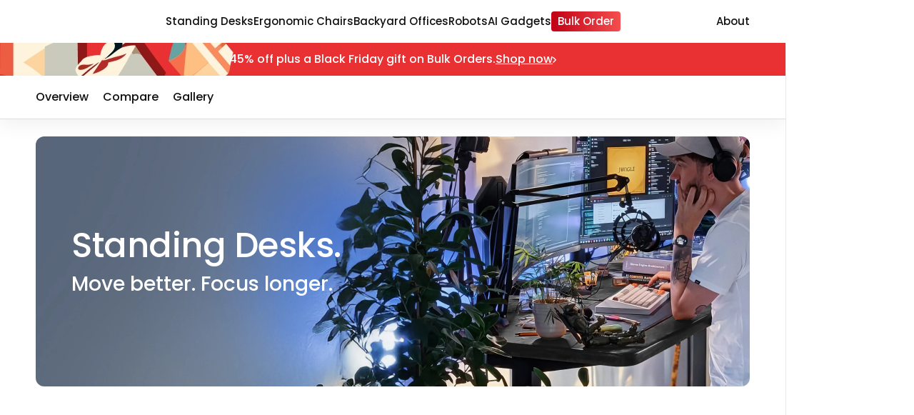

--- FILE ---
content_type: text/html; charset=utf-8
request_url: https://www.autonomous.ai/standing-desks
body_size: 56090
content:
<!DOCTYPE html><html lang="en-US"><head><title>40% Off Adjustable Standing Desks - Autonomous Desks</title><meta name="description" content="Shop the best adjustable standing desks on sale for home &amp; office. Find compact and L-shaped standing desk designs built for comfort and everyday productivity."/><meta name="keywords" content="standing desk, stand up desk, adjustable desk, sit stand desk, height adjustable standing desk, electric standing desk, Autonomous Desk, Autonomous ai standing Desk"/><meta property="og:title" content="40% Off Adjustable Standing Desks - Autonomous Desks"/><meta property="og:description" content="Shop the best adjustable standing desks on sale for home &amp; office. Find compact and L-shaped standing desk designs built for comfort and everyday productivity."/><meta property="og:url" content="https://www.autonomous.ai/standing-desks"/><meta property="og:image" content="https://cdn.autonomous.ai/production/ecm/240417/9.jpeg"/><meta property="og:locale" content="en-US"/><meta property="og:site_name" content="autonomous"/><meta property="og:type" content="website"/><meta name="twitter:title" content="40% Off Adjustable Standing Desks - Autonomous Desks"/><meta name="twitter:description" content="Shop the best adjustable standing desks on sale for home &amp; office. Find compact and L-shaped standing desk designs built for comfort and everyday productivity."/><meta name="twitter:image" content="https://cdn.autonomous.ai/production/ecm/240417/9.jpeg"/><meta name="twitter:card" content="summary_large_image"/><meta name="twitter:site" content="@autonomousdotai"/><link rel="canonical" href="https://www.autonomous.ai/standing-desks"/><meta name="robots" content="index, follow"/><meta name="all" content="index, follow"/><meta name="googlebot" content="index, follow"/><meta name="bingbot" content="index, follow"/><meta name="yahoobot" content="index, follow"/><meta name="slurp" content="index, follow"/><meta name="msnbot" content="index, follow"/><link rel="alternate" href="https://www.autonomous.ai/standing-desks" hrefLang="x-default"/><link rel="alternate" href="https://www.autonomous.ai/standing-desks" hrefLang="en-US"/><link rel="alternate" href="https://www.autonomous.ai/fr-FR/standing-desks" hrefLang="fr-FR"/><link rel="alternate" href="https://www.autonomous.ai/en-CA/standing-desks" hrefLang="en-CA"/><link rel="alternate" href="https://www.autonomous.ai/en-GB/standing-desks" hrefLang="en-GB"/><link rel="alternate" href="https://www.autonomous.ai/de-DE/standing-desks" hrefLang="de-DE"/><link rel="alternate" href="https://www.autonomous.ai/en-NL/standing-desks" hrefLang="en-NL"/><script id="schema-markup" type="application/ld+json">[{},{"@context":"https://schema.org","@graph":[{"@context":"https://schema.org","@type":"SiteNavigationElement","id":"menu-top","name":"Standing Desk Shop - Best Adjustable Stand Up Desks by Autonomous","url":"https://www.autonomous.ai/standing-desks"},{"@context":"https://schema.org","@type":"SiteNavigationElement","id":"menu-top","name":"Autonomous Office Chair - Most Comfortable Office Ergonomic Chair","url":"https://www.autonomous.ai/office-chairs"}]},{"@context":"https://schema.org","@graph":[]},{"@context":"https://schema.org","@type":"BreadcrumbList","itemListElement":[{"@type":"ListItem","position":1,"item":{"@type":"WebSite","id":"https://www.autonomous.ai","name":"Smart Office"}},{"@type":"ListItem","position":2,"item":{"@type":"WebPage","id":"https://www.autonomous.ai/standing-desks","name":"40% Off Adjustable Standing Desks - Autonomous Desks"}}]},{}]</script><link rel="dns-prefetch" href="https://cdn.autonomous.ai"/><link rel="dns-prefetch" href="https://thumbor.autonomous.ai"/><link rel="dns-prefetch" href="https://autonomous-analytics-qffztaoryq-uc.a.run.app"/><meta charSet="utf-8"/><meta name="viewport" content="minimum-scale=1, initial-scale=1, width=device-width, shrink-to-fit=no, viewport-fit=cover"/><meta name="theme-color" content="#000000"/><meta name="author" content="Autonomous"/><meta name="copyright" content="Autonomous"/><meta name="revisit-after" content="1 days"/><meta name="search engine" content="www.google.com, www.google.co.uk, www.google.it, www.google.es, www.google.com.au, www.altaVista.com, www.aol.com, www.infoseek.com, www.excite.com, www.hotbot.com, www.lycos.com, www.magellan.com, www.cnet.com, www.voila.com, www.google.fr, www.yahoo.fr, www.yahoo.com, www.alltheweb.com, www.msn.com, www.netscape.com, www.nomade.com"/><meta name="DC.title" content="Autonomous"/><meta property="fb:pages" content="1682685481961325"/><meta name="robots" content="max-image-size: large"/><link rel="manifest" href="https://cdn.autonomous.ai/assets/manifest.json"/><link rel="icon" type="image/png" href="https://cdn.autonomous.ai/assets/icons/favicon.ico"/><link rel="icon" type="image/png" sizes="192x192" href="https://cdn.autonomous.ai/assets/icons/android-chrome-192x192.png"/><link rel="icon" type="image/png" sizes="512x512" href="https://cdn.autonomous.ai/assets/icons/icon-512x512.png"/><link rel="apple-touch-icon" sizes="144x144" href="https://cdn.autonomous.ai/assets/icons/apple-touch-icon.png"/><meta property="fb:app_id" content="380022628861188"/><meta name="google-site-verification" content="_cyMNDfytslnIxpL05bZ7U9ZS7RNoXV_QdRabn5mZ24"/><meta name="ahrefs-site-verification" content="5d773510f89696f6c271d13e729f6d1626f6b6b960a9aabadb8023e434548f23"/><meta name="p:domain_verify" content="80483e9abd5e61ea86d2a5c0e15e533f"/><meta name="dmca-site-verification" content="VWtPSEkwdm5wbmlrNmhFSmR1LzdMUUdhazRQaWZRWThnSVZndDh6TEU3bz01"/><meta name="ir-site-verification-token" content="-425363700"/><meta name="fc:frame" content="{&quot;version&quot;:&quot;next&quot;,&quot;imageUrl&quot;:&quot;https://cdn.autonomous.ai/production/ecm/250804/l4-2.jpg&quot;,&quot;button&quot;:{&quot;title&quot;:&quot;Shop&quot;,&quot;action&quot;:{&quot;type&quot;:&quot;launch_frame&quot;,&quot;url&quot;:&quot;https://autonomous.ai/&quot;,&quot;splashImageUrl&quot;:&quot;https://cdn.autonomous.ai/production/ecm/250804/l1.jpg&quot;,&quot;splashBackgroundColor&quot;:&quot;#ffffff&quot;,&quot;name&quot;:&quot;autonomous.ai&quot;}}}"/><link rel="preload" as="image" href="https://cdn.autonomous.ai/production/ecm/251117/Homepage-2560x350-sm(1).webp"/><meta name="next-head-count" content="57"/><link rel="preload" href="https://cdn.autonomous.ai/web-production/_next/static/media/b07887f1c414f9bd.p.woff2" as="font" type="font/woff2" crossorigin="anonymous"/><link rel="preload" href="https://cdn.autonomous.ai/web-production/_next/static/media/505a89127ca079b6.p.woff2" as="font" type="font/woff2" crossorigin="anonymous"/><link rel="preload" href="https://cdn.autonomous.ai/web-production/_next/static/media/2221f61ded41eb6b.p.woff2" as="font" type="font/woff2" crossorigin="anonymous"/><link rel="preload" href="https://cdn.autonomous.ai/web-production/_next/static/media/b767de784075e849.p.woff2" as="font" type="font/woff2" crossorigin="anonymous"/><link rel="preload" href="https://cdn.autonomous.ai/web-production/_next/static/media/e4af272ccee01ff0.p.woff2" as="font" type="font/woff2" crossorigin="anonymous"/><link rel="preload" href="https://cdn.autonomous.ai/web-production/_next/static/media/fe0777f1195381cb.p.woff2" as="font" type="font/woff2" crossorigin="anonymous"/><link rel="preload" href="https://cdn.autonomous.ai/web-production/_next/static/media/eafabf029ad39a43.p.woff2" as="font" type="font/woff2" crossorigin="anonymous"/><link rel="preload" href="https://cdn.autonomous.ai/web-production/_next/static/media/f10b8e9d91f3edcb.p.woff2" as="font" type="font/woff2" crossorigin="anonymous"/><link rel="preload" href="https://cdn.autonomous.ai/web-production/_next/static/media/8888a3826f4a3af4.p.woff2" as="font" type="font/woff2" crossorigin="anonymous"/><link rel="preload" href="https://cdn.autonomous.ai/web-production/_next/static/media/c3bc380753a8436c.p.woff2" as="font" type="font/woff2" crossorigin="anonymous"/><link rel="preload" href="https://cdn.autonomous.ai/web-production/_next/static/media/0484562807a97172.p.woff2" as="font" type="font/woff2" crossorigin="anonymous"/><link rel="preload" href="https://cdn.autonomous.ai/web-production/_next/static/css/1b875f0ea93ffdfb.css" as="style"/><link rel="stylesheet" href="https://cdn.autonomous.ai/web-production/_next/static/css/1b875f0ea93ffdfb.css" data-n-g=""/><link rel="preload" href="https://cdn.autonomous.ai/web-production/_next/static/css/9262b921147935d9.css" as="style"/><link rel="stylesheet" href="https://cdn.autonomous.ai/web-production/_next/static/css/9262b921147935d9.css"/><link rel="preload" href="https://cdn.autonomous.ai/web-production/_next/static/css/ab92b4e34cce27f1.css" as="style"/><link rel="stylesheet" href="https://cdn.autonomous.ai/web-production/_next/static/css/ab92b4e34cce27f1.css"/><link rel="preload" href="https://cdn.autonomous.ai/web-production/_next/static/css/762899364397809e.css" as="style"/><link rel="stylesheet" href="https://cdn.autonomous.ai/web-production/_next/static/css/762899364397809e.css"/><link rel="preload" href="https://cdn.autonomous.ai/web-production/_next/static/css/d8178a5aa25d7358.css" as="style"/><link rel="stylesheet" href="https://cdn.autonomous.ai/web-production/_next/static/css/d8178a5aa25d7358.css"/><link rel="preload" href="https://cdn.autonomous.ai/web-production/_next/static/css/15676be9244d57db.css" as="style"/><link rel="stylesheet" href="https://cdn.autonomous.ai/web-production/_next/static/css/15676be9244d57db.css"/><link rel="preload" href="https://cdn.autonomous.ai/web-production/_next/static/css/52c0a5b7856e83c9.css" as="style"/><link rel="stylesheet" href="https://cdn.autonomous.ai/web-production/_next/static/css/52c0a5b7856e83c9.css"/><link rel="preload" href="https://cdn.autonomous.ai/web-production/_next/static/css/ea0bb350941501a5.css" as="style"/><link rel="stylesheet" href="https://cdn.autonomous.ai/web-production/_next/static/css/ea0bb350941501a5.css"/><noscript data-n-css=""></noscript><script defer="" nomodule="" src="https://cdn.autonomous.ai/web-production/_next/static/chunks/polyfills-c67a75d1b6f99dc8.js"></script><script defer="" src="https://cdn.autonomous.ai/web-production/_next/static/chunks/6470-5204683ac5d23ef2.js"></script><script defer="" src="https://cdn.autonomous.ai/web-production/_next/static/chunks/7575-4836ddc90ba77ed5.js"></script><script defer="" src="https://cdn.autonomous.ai/web-production/_next/static/chunks/863-f029df9662b6f479.js"></script><script defer="" src="https://cdn.autonomous.ai/web-production/_next/static/chunks/2474-9b37b3a713a3fb64.js"></script><script defer="" src="https://cdn.autonomous.ai/web-production/_next/static/chunks/3263-81dea0ee0451d23b.js"></script><script defer="" src="https://cdn.autonomous.ai/web-production/_next/static/chunks/708-e2b5945d78780dcf.js"></script><script defer="" src="https://cdn.autonomous.ai/web-production/_next/static/chunks/1655-62b9511c9b8c2edd.js"></script><script defer="" src="https://cdn.autonomous.ai/web-production/_next/static/chunks/2077-6509c33f72dbd468.js"></script><script defer="" src="https://cdn.autonomous.ai/web-production/_next/static/chunks/8033-27f7f2abcc766ac5.js"></script><script defer="" src="https://cdn.autonomous.ai/web-production/_next/static/chunks/4729.4594260a87376758.js"></script><script defer="" src="https://cdn.autonomous.ai/web-production/_next/static/chunks/7017.d779cfae570c8165.js"></script><script defer="" src="https://cdn.autonomous.ai/web-production/_next/static/chunks/6907-42a1636cb8f9f805.js"></script><script defer="" src="https://cdn.autonomous.ai/web-production/_next/static/chunks/7963.ceb2b5f101f8edcf.js"></script><script defer="" src="https://cdn.autonomous.ai/web-production/_next/static/chunks/5459.358ad69850ff523d.js"></script><script defer="" src="https://cdn.autonomous.ai/web-production/_next/static/chunks/5343-678349a00be394fe.js"></script><script defer="" src="https://cdn.autonomous.ai/web-production/_next/static/chunks/763-3a19da3db69f97b5.js"></script><script defer="" src="https://cdn.autonomous.ai/web-production/_next/static/chunks/6038-8decc2ff8432644b.js"></script><script defer="" src="https://cdn.autonomous.ai/web-production/_next/static/chunks/9805-920212aaefb87121.js"></script><script defer="" src="https://cdn.autonomous.ai/web-production/_next/static/chunks/1565-3ba12ce2dc688abe.js"></script><script defer="" src="https://cdn.autonomous.ai/web-production/_next/static/chunks/2315-c6dc698444ebfcea.js"></script><script defer="" src="https://cdn.autonomous.ai/web-production/_next/static/chunks/8385.cf47ba6832b5f741.js"></script><script defer="" src="https://cdn.autonomous.ai/web-production/_next/static/chunks/2340-08e9cf9f25d44781.js"></script><script defer="" src="https://cdn.autonomous.ai/web-production/_next/static/chunks/4165-5e58bbf108990a04.js"></script><script defer="" src="https://cdn.autonomous.ai/web-production/_next/static/chunks/6765.c6f0cd5c4d4038e0.js"></script><script defer="" src="https://cdn.autonomous.ai/web-production/_next/static/chunks/7366.5ba890eb5af611ae.js"></script><script defer="" src="https://cdn.autonomous.ai/web-production/_next/static/chunks/2614.804f3492bba17922.js"></script><script defer="" src="https://cdn.autonomous.ai/web-production/_next/static/chunks/2622.7e8bc1d0771cd37f.js"></script><script defer="" src="https://cdn.autonomous.ai/web-production/_next/static/chunks/6050.10ec00e0dfdbbef3.js"></script><script src="https://cdn.autonomous.ai/web-production/_next/static/chunks/webpack-873fd4caa0edd686.js" defer=""></script><script src="https://cdn.autonomous.ai/web-production/_next/static/chunks/main-f67df17f-7a0194cdc816ccaa.js" defer=""></script><script src="https://cdn.autonomous.ai/web-production/_next/static/chunks/main-0fbe0e3f-9ee4d0319bfb17c6.js" defer=""></script><script src="https://cdn.autonomous.ai/web-production/_next/static/chunks/main-8cbd2506-a831fcd7682cd15d.js" defer=""></script><script src="https://cdn.autonomous.ai/web-production/_next/static/chunks/2870-5cf457d811b00b01.js" defer=""></script><script src="https://cdn.autonomous.ai/web-production/_next/static/chunks/9663-e6fee86dac258041.js" defer=""></script><script src="https://cdn.autonomous.ai/web-production/_next/static/chunks/4655-efcbaa0f65d8c017.js" defer=""></script><script src="https://cdn.autonomous.ai/web-production/_next/static/chunks/1010-2c7f85be589278e4.js" defer=""></script><script src="https://cdn.autonomous.ai/web-production/_next/static/chunks/1249-04486a0a93e46a4d.js" defer=""></script><script src="https://cdn.autonomous.ai/web-production/_next/static/chunks/5021-fa7aab3fd5714a85.js" defer=""></script><script src="https://cdn.autonomous.ai/web-production/_next/static/chunks/2337-08ac02a6658fd18e.js" defer=""></script><script src="https://cdn.autonomous.ai/web-production/_next/static/chunks/7487-5f45c352df3a77ad.js" defer=""></script><script src="https://cdn.autonomous.ai/web-production/_next/static/chunks/9917-183b7184d4fbb6cd.js" defer=""></script><script src="https://cdn.autonomous.ai/web-production/_next/static/chunks/2018-b8d050a81bdbed38.js" defer=""></script><script src="https://cdn.autonomous.ai/web-production/_next/static/chunks/7884-a735b4f968e451a0.js" defer=""></script><script src="https://cdn.autonomous.ai/web-production/_next/static/chunks/8100-1f0fbc3df1057cbb.js" defer=""></script><script src="https://cdn.autonomous.ai/web-production/_next/static/chunks/5150-0da017cf5acef78b.js" defer=""></script><script src="https://cdn.autonomous.ai/web-production/_next/static/chunks/1911-e838552c4bf7f6d6.js" defer=""></script><script src="https://cdn.autonomous.ai/web-production/_next/static/chunks/9077-ac5440580f11de59.js" defer=""></script><script src="https://cdn.autonomous.ai/web-production/_next/static/chunks/594-00e318ae16bf0d17.js" defer=""></script><script src="https://cdn.autonomous.ai/web-production/_next/static/chunks/pages/_app-09ba3f432404ce1e.js" defer=""></script><script src="https://cdn.autonomous.ai/web-production/_next/static/chunks/pages/%5BcategorySlug%5D-3da8cfe0985917a1.js" defer=""></script><script src="https://cdn.autonomous.ai/web-production/_next/static/6Qih6NMB4qSGeHan-lG8l/_buildManifest.js" defer=""></script><script src="https://cdn.autonomous.ai/web-production/_next/static/6Qih6NMB4qSGeHan-lG8l/_ssgManifest.js" defer=""></script><style id="__jsx-3562873986">:root{--centrano2-font:'__centraNo2Font_7ac147', '__centraNo2Font_Fallback_7ac147';--poppins-font:'__Poppins_70ef0b', '__Poppins_Fallback_70ef0b'}</style></head><body><div id="__next"><div class="jsx-3562873986 app __className_7ac147 __variable_70ef0b __variable_968fd8"><div style="padding-top:0;padding-bottom:0;padding-left:0;padding-right:0"><div class="DefaultLayout_wrapper__P74AD"><div class="CategoryPage - standing-desks"><div></div><div style="height:0"></div><div class="Header_wrapper__MN1c6 extraContainer"><div class="Header_container__YUy1r container"><div class="Header_left__H08nf"><a href="/"><div class="AutoImage_wrapper__KhUNM Header_logo__6nQsH AutoImage_loading__mYsTJ" style="aspect-ratio:5.583333333333333"><img alt="Image" src="https://cdn.autonomous.ai/production/ecm/250411/Logo-Web-Desk(1).svg" decoding="async" data-nimg="fill" loading="lazy" style="position:absolute;height:100%;width:100%;left:0;top:0;right:0;bottom:0;color:transparent"/></div></a></div><div class="Header_center__9v2cE"><div class="Header_menu__KpbFV"><a title="Standing Desks" class="Header_menuItem__x_XMB" href="/standing-desks"><span style="position:relative">Standing Desks</span></a><a title="Ergonomic Chairs" class="Header_menuItem__x_XMB" href="/office-chairs"><span style="position:relative">Ergonomic Chairs</span></a><a title="Backyard Offices" class="Header_menuItem__x_XMB" href="/pod-adus"><span style="position:relative">Backyard Offices</span></a><a title="Robots" class="Header_menuItem__x_XMB" href="/robot"><span style="position:relative">Robots</span></a><a title="AI Gadgets" class="Header_menuItem__x_XMB" href="/ai-gadgets"><span style="position:relative">AI Gadgets</span></a><a title="Bulk Order" class="Header_menuItem__x_XMB" href="/office-furniture-bulk-orders"><span style="color:#fff;position:relative;background:linear-gradient(90deg, #C10015 0%, #F44E4E 100%);border-radius:4px;line-height:20px;padding:4px 9px">Bulk Order</span></a></div></div><div class="Header_right__Nr74q"><a class="Header_link__2lu_E" href="/about">About</a><div class="HeaderSearch_search__0g9Zy undefined"><div class="HeaderSearch_search__block_topbar__89N1j"><input type="text" placeholder="Search anything..." class="HeaderSearch_search__block_topbar__input__g7GKw"/></div><div class="HeaderSearch_search__block_modal__44sMl "><div class="HeaderSearch_search__block_wrapper__aVJ6M"></div><div class="HeaderSearch_search__block_top__GTvvC"><div class="HeaderSearch_relative__sa_QB container d-flex align-items-center h-100"><div class="HeaderSearch_search__block_logo__PfJpf d-none"><a title="Click go to homepage" href="/"><span class="HeaderSearch_search__block_logo__logo__vl8z9" style="display:flex"><span class="sr-only">Autonomous</span></span></a></div><div class="HeaderSearch_search__block_wrap__ZI4_s"><div class="HeaderSearch_search__block_search__Q_dBP"><img src="https://cdn.autonomous.ai/production/ecm/250409/search.svg" class="HeaderSearch_search__block_search_icon__I5klF" alt="Icon Search"/><input type="text" placeholder="What will make you happier at work?" class="HeaderSearch_search__block_search_input__7SOOx" value=""/><span class="HeaderSearch_search__block_search_icon_close__F3Ynk"></span></div><div class="HeaderSearch_search__block_search__result__Rf2eN"><div class="HeaderSearch_search__block_wrap__ZI4_s"><div class="HeaderSearch_products__9n1Nz"><h3 class="title"></h3><div class="content HeaderSearch_searching__5iCbA"></div></div></div></div></div></div></div></div></div><div class="Country_country___qZo7"><div class="Country_positionRelative__Pgfyh positionRelative"><button type="button" data-cy="location" aria-label="Button choice language" class="undefined"><span class="Country_country__name__UIr_r country__name"><span class="flag flag-us"></span></span></button></div></div></div></div><div class="Header_subMenu__mglDg"><div class="Header_productWrapper__4zozk"></div></div><div class="NotiBar_notiBar__2ZRuc"></div></div><div class="SecondBar_SecondBar__t_Skh" style="background:url(https://cdn.autonomous.ai/production/ecm/251111/2bar.webp);background-size:cover;background-repeat:no-repeat"><a class="SecondBar_SecondBar_link__tcfBQ" href="https://www.autonomous.ai/office-furniture-bulk-orders" target="_self"><div class="wrapper SecondBar_SecondBar_wrapper__1azWz" style="color:#fff">45% off plus a Black Friday gift on Bulk Orders.<div class="SecondBar_SecondBar_cta__azqsE" style="color:#fff"><span>Shop now</span><svg width="5" height="9" viewBox="0 0 5 9" fill="none" xmlns="http://www.w3.org/2000/svg"><path id="Vector" d="M1 1.59961L4.25 4.84961L1 8.09961" stroke="currentColor" stroke-width="1.5" stroke-linecap="round" stroke-linejoin="round"></path></svg></div></div></a></div><main><div class=""><div class="BuyPage_buyPageContent__78muz extraContainer"><div class="TopBar_topBar__pPOVW extraContainer"><div class="container"><div class="TopBar_container__Y1Yog"><ul class="TopBar_listTab__D_cKM"><li>Overview</li><li>Compare</li><li>Gallery</li></ul><div class="TopBar_actions__1_9WJ"></div></div></div></div><div></div><div class="CategoryLandingPage_wrapper__Xc9Cn BuyPage_topCategoryLandingPage__jG79d"><section class="SectionMain_sectionMain__E802P" id="MainBanner"><div class="container"><div class="Carousel_wrapper__T46_C SectionMain_carousel__dYgfr Carousel_arrowsHover__RbvsG"><div class="Carousel_root__CktEF"><div class="Carousel_viewport__jDE2s"><div class="Carousel_container__4xezR"><div class="Carousel_slide__B8EIr slide"><div class="AutoImage_wrapper__KhUNM SectionMain_section__t42nJ text-white AutoImage_loading__mYsTJ" style="aspect-ratio:7.314285714285714"><img alt="Image" src="https://cdn.autonomous.ai/production/ecm/251117/Homepage-2560x350-sm(1).webp" decoding="async" data-nimg="fill" loading="eager" style="position:absolute;height:100%;width:100%;left:0;top:0;right:0;bottom:0;color:transparent"/><div class="SectionMain_sectionContent__ci_u_"><div class="SectionMain_sectionTitle__LyUPn">Standing Desks.</div><div class="SectionMain_sectionDesc__FLOqC">Move better. Focus longer.</div></div></div></div></div></div><div class="Carousel_controls__qh8g_ controls"><button class="Carousel_buttonPrev__VeCUq buttonPrev" disabled="" aria-label="Previous slide"><img alt="Previous" src="https://cdn.autonomous.ai/development/ecm/240515/Icons(3).svg" width="48" height="48" decoding="async" data-nimg="1" class=" core-img" loading="lazy" style="color:transparent;max-width:100%;max-height:100%;height:auto;aspect-ratio:48/48;object-fit:cover"/></button><button class="Carousel_buttonNext__EBiZZ buttonNext" disabled="" aria-label="Next slide"><img alt="Next" src="https://cdn.autonomous.ai/development/ecm/240515/Icons(3).svg" width="48" height="48" decoding="async" data-nimg="1" class=" core-img" loading="lazy" style="color:transparent;max-width:100%;max-height:100%;height:auto;aspect-ratio:48/48;object-fit:cover"/></button></div></div></div></div></section></div><div class="BuyPage_buyPageContainer__JQqcB"><div class="BuyPage_productsContainer__mFxmJ"><div class="BuyPage_Container__G_N86 container"><div class="BuyPage_contentWrapper__gVk6e"><div class="BuyPage_resultWrapper__io4gA"><div><div class="ProductItems_ProductItems__YaPz8"><div class="FadeInSection_Section__X04Kn" style="--order:0;order:0"><div class="product_item" style="order:0;height:100%"><a class="ProductItem_ProductItem__KfDlg" href="/standing-desks/autonomous-desk-5"><div class="ProductItem_ProductImageWrap__pt64j"><div class="ProductItem_ProductHoverImage__bPuvZ"></div></div><div class="ProductItem_ProductInfoWrap__hj_XM"><div class="ProductItem_ProductInfo__16eX_"><div class="ProductItem_ProductInfo_top__futOy"><div class="ProductItem_ProductName__3o1X6">Autonomous Desk 5 Core</div></div><div class="ProductItem_textTagMiddle__GIhjv" style="color:#7D8387">Amazing performance for its price.</div></div><div><div class="ProductItem_ProductReview__y_ZOh"><svg xmlns="https://www.w3.org/2000/svg" width="15" height="14" viewBox="0 0 15 14" fill="none"><path d="M7.219 0.751483C7.31619 0.491579 7.68381 0.491579 7.781 0.751483L9.28198 4.76562C9.32414 4.87838 9.42962 4.95501 9.54988 4.96026L13.8314 5.14735C14.1086 5.15946 14.2222 5.5091 14.0051 5.68184L10.6512 8.3498C10.557 8.42474 10.5167 8.54873 10.5489 8.66473L11.694 12.7945C11.7682 13.0619 11.4707 13.278 11.2393 13.1248L7.66557 10.7596C7.56519 10.6931 7.43481 10.6931 7.33443 10.7596L3.76065 13.1248C3.52926 13.278 3.23185 13.0619 3.30599 12.7945L4.45112 8.66473C4.48328 8.54873 4.443 8.42474 4.34879 8.3498L0.994946 5.68184C0.777794 5.5091 0.891397 5.15946 1.16861 5.14735L5.45012 4.96026C5.57038 4.95501 5.67586 4.87838 5.71802 4.76562L7.219 0.751483Z" fill="currentColor"></path></svg><span>4.8</span></div></div></div><div class="ProductItem_ProductExtraInfo__EwWA_"><div class="ProductItem_CoworkerBought__2dAip">Bought by 1038 Meta employees.</div><div class="ProductItem_productPriceWrapper__G0plh"><div class="ProductItem_ProductPrice__siqrk"><div class="ProductItem_SalePrice__iGAo5"><div>$299</div></div><div class="ProductItem_StrikePriceWrap__0JV_x"><div class="ProductItem_StrikePrice__ZK_m9">$399</div></div><span class="ProductItem_SavingPrice__NUC3B"><div>$100</div><span> off</span></span></div></div></div></a></div></div><div class="FadeInSection_Section__X04Kn" style="--order:1;order:1"><div class="product_item" style="order:1;height:100%"><a class="ProductItem_ProductItem__KfDlg" href="/standing-desks/desk-5-pro"><div class="ProductItem_ProductImageWrap__pt64j"><div class="ProductItem_ProductHoverImage__bPuvZ"></div></div><div class="ProductItem_ProductInfoWrap__hj_XM"><div class="ProductItem_ProductInfo__16eX_"><div class="ProductItem_textTagFOW__p_i08" style="color:black"></div><div class="ProductItem_ProductInfo_top__futOy"><div class="ProductItem_ProductName__3o1X6">Autonomous Desk 5 Pro</div></div><div class="ProductItem_textTagMiddle__GIhjv" style="color:#7D8387">Higher performance. Better results.</div></div><div><div class="ProductItem_ProductReview__y_ZOh"><svg xmlns="https://www.w3.org/2000/svg" width="15" height="14" viewBox="0 0 15 14" fill="none"><path d="M7.219 0.751483C7.31619 0.491579 7.68381 0.491579 7.781 0.751483L9.28198 4.76562C9.32414 4.87838 9.42962 4.95501 9.54988 4.96026L13.8314 5.14735C14.1086 5.15946 14.2222 5.5091 14.0051 5.68184L10.6512 8.3498C10.557 8.42474 10.5167 8.54873 10.5489 8.66473L11.694 12.7945C11.7682 13.0619 11.4707 13.278 11.2393 13.1248L7.66557 10.7596C7.56519 10.6931 7.43481 10.6931 7.33443 10.7596L3.76065 13.1248C3.52926 13.278 3.23185 13.0619 3.30599 12.7945L4.45112 8.66473C4.48328 8.54873 4.443 8.42474 4.34879 8.3498L0.994946 5.68184C0.777794 5.5091 0.891397 5.15946 1.16861 5.14735L5.45012 4.96026C5.57038 4.95501 5.67586 4.87838 5.71802 4.76562L7.219 0.751483Z" fill="currentColor"></path></svg><span>4.8</span></div></div></div><div class="ProductItem_ProductExtraInfo__EwWA_"><div class="ProductItem_CoworkerBought__2dAip">Bought by 1967 Apple employees.</div><div class="ProductItem_productPriceWrapper__G0plh"><div class="ProductItem_ProductPrice__siqrk"><div class="ProductItem_SalePrice__iGAo5"><div>$499</div></div><div class="ProductItem_StrikePriceWrap__0JV_x"><div class="ProductItem_StrikePrice__ZK_m9">$699</div></div><span class="ProductItem_SavingPrice__NUC3B"><div>$200</div><span> off</span></span></div></div></div></a></div></div><div class="FadeInSection_Section__X04Kn" style="--order:0;order:2"><div class="product_item" style="order:2;height:100%"><a class="ProductItem_ProductItem__KfDlg" href="/standing-desks/autonomous-desk-eureka"><div class="ProductItem_ProductImageWrap__pt64j"><div class="ProductItem_ProductHoverImage__bPuvZ"></div></div><div class="ProductItem_ProductInfoWrap__hj_XM"><div class="ProductItem_ProductInfo__16eX_"><div class="ProductItem_ProductInfo_top__futOy"><div class="ProductItem_ProductName__3o1X6">Autonomous Desk 2</div></div><div class="ProductItem_textTagMiddle__GIhjv" style="color:#7D8387">Reliable setup, trusted by millions.</div></div><div><div class="ProductItem_ProductReview__y_ZOh"><svg xmlns="https://www.w3.org/2000/svg" width="15" height="14" viewBox="0 0 15 14" fill="none"><path d="M7.219 0.751483C7.31619 0.491579 7.68381 0.491579 7.781 0.751483L9.28198 4.76562C9.32414 4.87838 9.42962 4.95501 9.54988 4.96026L13.8314 5.14735C14.1086 5.15946 14.2222 5.5091 14.0051 5.68184L10.6512 8.3498C10.557 8.42474 10.5167 8.54873 10.5489 8.66473L11.694 12.7945C11.7682 13.0619 11.4707 13.278 11.2393 13.1248L7.66557 10.7596C7.56519 10.6931 7.43481 10.6931 7.33443 10.7596L3.76065 13.1248C3.52926 13.278 3.23185 13.0619 3.30599 12.7945L4.45112 8.66473C4.48328 8.54873 4.443 8.42474 4.34879 8.3498L0.994946 5.68184C0.777794 5.5091 0.891397 5.15946 1.16861 5.14735L5.45012 4.96026C5.57038 4.95501 5.67586 4.87838 5.71802 4.76562L7.219 0.751483Z" fill="currentColor"></path></svg><span>4.7</span></div></div></div><div class="ProductItem_ProductExtraInfo__EwWA_"><div class="ProductItem_CoworkerBought__2dAip">Bought by 4681 Microsoft employees.</div><div class="ProductItem_productPriceWrapper__G0plh"><div class="ProductItem_ProductPrice__siqrk"><div class="ProductItem_SalePrice__iGAo5"><div>$349</div></div><div class="ProductItem_StrikePriceWrap__0JV_x"><div class="ProductItem_StrikePrice__ZK_m9">$549</div></div><span class="ProductItem_SavingPrice__NUC3B"><div>$220</div><span> off</span></span></div></div></div></a></div></div><div class="FadeInSection_Section__X04Kn" style="--order:1;order:3"><div class="product_item" style="order:3;height:100%"><a class="ProductItem_ProductItem__KfDlg" href="/standing-desks/autonomous-desk-duospace"><div class="ProductItem_ProductImageWrap__pt64j"><div class="ProductItem_ProductHoverImage__bPuvZ"></div></div><div class="ProductItem_ProductInfoWrap__hj_XM"><div class="ProductItem_ProductInfo__16eX_"><div class="ProductItem_ProductInfo_top__futOy"><div class="ProductItem_ProductName__3o1X6">Autonomous Desk 2 L-Shaped</div></div><div class="ProductItem_textTagMiddle__GIhjv" style="color:#7D8387">Flexibility for multi-taskers.</div></div><div><div class="ProductItem_ProductReview__y_ZOh"><svg xmlns="https://www.w3.org/2000/svg" width="15" height="14" viewBox="0 0 15 14" fill="none"><path d="M7.219 0.751483C7.31619 0.491579 7.68381 0.491579 7.781 0.751483L9.28198 4.76562C9.32414 4.87838 9.42962 4.95501 9.54988 4.96026L13.8314 5.14735C14.1086 5.15946 14.2222 5.5091 14.0051 5.68184L10.6512 8.3498C10.557 8.42474 10.5167 8.54873 10.5489 8.66473L11.694 12.7945C11.7682 13.0619 11.4707 13.278 11.2393 13.1248L7.66557 10.7596C7.56519 10.6931 7.43481 10.6931 7.33443 10.7596L3.76065 13.1248C3.52926 13.278 3.23185 13.0619 3.30599 12.7945L4.45112 8.66473C4.48328 8.54873 4.443 8.42474 4.34879 8.3498L0.994946 5.68184C0.777794 5.5091 0.891397 5.15946 1.16861 5.14735L5.45012 4.96026C5.57038 4.95501 5.67586 4.87838 5.71802 4.76562L7.219 0.751483Z" fill="currentColor"></path></svg><span>4.6</span></div></div></div><div class="ProductItem_ProductExtraInfo__EwWA_"><div class="ProductItem_CoworkerBought__2dAip">Bought by 591 Intel employees.</div><div class="ProductItem_productPriceWrapper__G0plh"><div class="ProductItem_ProductPrice__siqrk"><div class="ProductItem_SalePrice__iGAo5"><div>$1,049</div></div><div class="ProductItem_StrikePriceWrap__0JV_x"><div class="ProductItem_StrikePrice__ZK_m9">$1,149</div></div><span class="ProductItem_SavingPrice__NUC3B"><div>$100</div><span> off</span></span></div></div></div></a></div></div><div class="FadeInSection_Section__X04Kn" style="--order:0;order:4"><div class="product_item" style="order:4;height:100%"><a class="ProductItem_ProductItem__KfDlg" href="/standing-desks/autonomous-desk-diy"><div class="ProductItem_ProductImageWrap__pt64j"><div class="ProductItem_ProductHoverImage__bPuvZ"></div></div><div class="ProductItem_ProductInfoWrap__hj_XM"><div class="ProductItem_ProductInfo__16eX_"><div class="ProductItem_ProductInfo_top__futOy"><div class="ProductItem_ProductName__3o1X6">Autonomous Desk DIY</div></div><div class="ProductItem_textTagMiddle__GIhjv" style="color:#7D8387">Create your own surface.</div></div><div><div class="ProductItem_ProductReview__y_ZOh"><svg xmlns="https://www.w3.org/2000/svg" width="15" height="14" viewBox="0 0 15 14" fill="none"><path d="M7.219 0.751483C7.31619 0.491579 7.68381 0.491579 7.781 0.751483L9.28198 4.76562C9.32414 4.87838 9.42962 4.95501 9.54988 4.96026L13.8314 5.14735C14.1086 5.15946 14.2222 5.5091 14.0051 5.68184L10.6512 8.3498C10.557 8.42474 10.5167 8.54873 10.5489 8.66473L11.694 12.7945C11.7682 13.0619 11.4707 13.278 11.2393 13.1248L7.66557 10.7596C7.56519 10.6931 7.43481 10.6931 7.33443 10.7596L3.76065 13.1248C3.52926 13.278 3.23185 13.0619 3.30599 12.7945L4.45112 8.66473C4.48328 8.54873 4.443 8.42474 4.34879 8.3498L0.994946 5.68184C0.777794 5.5091 0.891397 5.15946 1.16861 5.14735L5.45012 4.96026C5.57038 4.95501 5.67586 4.87838 5.71802 4.76562L7.219 0.751483Z" fill="currentColor"></path></svg><span>4.8</span></div></div></div><div class="ProductItem_ProductExtraInfo__EwWA_"><div class="ProductItem_CoworkerBought__2dAip">Bought by 681 Oracle employees.</div><div class="ProductItem_productPriceWrapper__G0plh"><div class="ProductItem_ProductPrice__siqrk"><div class="ProductItem_SalePrice__iGAo5"><div>$329</div></div><div class="ProductItem_StrikePriceWrap__0JV_x"><div class="ProductItem_StrikePrice__ZK_m9">$349</div></div><span class="ProductItem_SavingPrice__NUC3B"><div>$20</div><span> off</span></span></div></div></div></a></div></div><div class="FadeInSection_Section__X04Kn" style="--order:1;order:5"><div class="product_item" style="order:5;height:100%"><a class="ProductItem_ProductItem__KfDlg" href="/standing-desks/autonomous-desk-expanse-xl"><div class="ProductItem_ProductImageWrap__pt64j"><div class="ProductItem_ProductHoverImage__bPuvZ"></div></div><div class="ProductItem_ProductInfoWrap__hj_XM"><div class="ProductItem_ProductInfo__16eX_"><div class="ProductItem_ProductInfo_top__futOy"><div class="ProductItem_ProductName__3o1X6">Autonomous Desk 2 Expanse</div></div><div class="ProductItem_textTagMiddle__GIhjv" style="color:#7D8387">Spacious command center.</div></div><div><div class="ProductItem_ProductReview__y_ZOh"><svg xmlns="https://www.w3.org/2000/svg" width="15" height="14" viewBox="0 0 15 14" fill="none"><path d="M7.219 0.751483C7.31619 0.491579 7.68381 0.491579 7.781 0.751483L9.28198 4.76562C9.32414 4.87838 9.42962 4.95501 9.54988 4.96026L13.8314 5.14735C14.1086 5.15946 14.2222 5.5091 14.0051 5.68184L10.6512 8.3498C10.557 8.42474 10.5167 8.54873 10.5489 8.66473L11.694 12.7945C11.7682 13.0619 11.4707 13.278 11.2393 13.1248L7.66557 10.7596C7.56519 10.6931 7.43481 10.6931 7.33443 10.7596L3.76065 13.1248C3.52926 13.278 3.23185 13.0619 3.30599 12.7945L4.45112 8.66473C4.48328 8.54873 4.443 8.42474 4.34879 8.3498L0.994946 5.68184C0.777794 5.5091 0.891397 5.15946 1.16861 5.14735L5.45012 4.96026C5.57038 4.95501 5.67586 4.87838 5.71802 4.76562L7.219 0.751483Z" fill="currentColor"></path></svg><span>4.7</span></div></div></div><div class="ProductItem_ProductExtraInfo__EwWA_"><div class="ProductItem_CoworkerBought__2dAip">Bought by 785 Github employees.</div><div class="ProductItem_productPriceWrapper__G0plh"><div class="ProductItem_ProductPrice__siqrk"><div class="ProductItem_SalePrice__iGAo5"><div>$849</div></div><div class="ProductItem_StrikePriceWrap__0JV_x"><div class="ProductItem_StrikePrice__ZK_m9">$949</div></div><span class="ProductItem_SavingPrice__NUC3B"><div>$100</div><span> off</span></span></div></div></div></a></div></div><div class="FadeInSection_Section__X04Kn" style="--order:0;order:6"><div class="product_item" style="order:6;height:100%"><a class="ProductItem_ProductItem__KfDlg" href="/standing-desks/autonomous-desk-levitate"><div class="ProductItem_ProductImageWrap__pt64j"><div class="ProductItem_ProductHoverImage__bPuvZ"></div></div><div class="ProductItem_ProductInfoWrap__hj_XM"><div class="ProductItem_ProductInfo__16eX_"><div class="ProductItem_ProductInfo_top__futOy"><div class="ProductItem_ProductName__3o1X6">Autonomous Desk Levitate 2</div></div><div class="ProductItem_textTagMiddle__GIhjv" style="color:#7D8387">Standing desk, reinvented.</div></div><div><div class="ProductItem_ProductReview__y_ZOh"><svg xmlns="https://www.w3.org/2000/svg" width="15" height="14" viewBox="0 0 15 14" fill="none"><path d="M7.219 0.751483C7.31619 0.491579 7.68381 0.491579 7.781 0.751483L9.28198 4.76562C9.32414 4.87838 9.42962 4.95501 9.54988 4.96026L13.8314 5.14735C14.1086 5.15946 14.2222 5.5091 14.0051 5.68184L10.6512 8.3498C10.557 8.42474 10.5167 8.54873 10.5489 8.66473L11.694 12.7945C11.7682 13.0619 11.4707 13.278 11.2393 13.1248L7.66557 10.7596C7.56519 10.6931 7.43481 10.6931 7.33443 10.7596L3.76065 13.1248C3.52926 13.278 3.23185 13.0619 3.30599 12.7945L4.45112 8.66473C4.48328 8.54873 4.443 8.42474 4.34879 8.3498L0.994946 5.68184C0.777794 5.5091 0.891397 5.15946 1.16861 5.14735L5.45012 4.96026C5.57038 4.95501 5.67586 4.87838 5.71802 4.76562L7.219 0.751483Z" fill="currentColor"></path></svg><span>4.4</span></div></div></div><div class="ProductItem_ProductExtraInfo__EwWA_"><div class="ProductItem_CoworkerBought__2dAip">Bought by 98 Apple employees.</div><div class="ProductItem_productPriceWrapper__G0plh"><div class="ProductItem_ProductPrice__siqrk"><div class="ProductItem_SalePrice__iGAo5"><div>$999</div></div><span class="ProductItem_SavingPrice__NUC3B"></span></div></div></div></a></div></div><div class="FadeInSection_Section__X04Kn" style="--order:1;order:7"><div class="product_item" style="order:7;height:100%"><a class="ProductItem_ProductItem__KfDlg" href="/office-furniture-bulk-orders/autonomous-core-set"><div class="ProductItem_ProductImageWrap__pt64j"><div class="ProductItem_ProductHoverImage__bPuvZ"></div></div><div class="ProductItem_ProductInfoWrap__hj_XM"><div class="ProductItem_ProductInfo__16eX_"><div class="ProductItem_ProductInfo_top__futOy"><div class="ProductItem_ProductName__3o1X6">Autonomous Core Set</div></div><div class="ProductItem_textTagMiddle__GIhjv" style="color:#7D8387">For daily performance. Light on price.</div></div><div><div class="ProductItem_ProductReview__y_ZOh"><svg xmlns="https://www.w3.org/2000/svg" width="15" height="14" viewBox="0 0 15 14" fill="none"><path d="M7.219 0.751483C7.31619 0.491579 7.68381 0.491579 7.781 0.751483L9.28198 4.76562C9.32414 4.87838 9.42962 4.95501 9.54988 4.96026L13.8314 5.14735C14.1086 5.15946 14.2222 5.5091 14.0051 5.68184L10.6512 8.3498C10.557 8.42474 10.5167 8.54873 10.5489 8.66473L11.694 12.7945C11.7682 13.0619 11.4707 13.278 11.2393 13.1248L7.66557 10.7596C7.56519 10.6931 7.43481 10.6931 7.33443 10.7596L3.76065 13.1248C3.52926 13.278 3.23185 13.0619 3.30599 12.7945L4.45112 8.66473C4.48328 8.54873 4.443 8.42474 4.34879 8.3498L0.994946 5.68184C0.777794 5.5091 0.891397 5.15946 1.16861 5.14735L5.45012 4.96026C5.57038 4.95501 5.67586 4.87838 5.71802 4.76562L7.219 0.751483Z" fill="currentColor"></path></svg><span>4.7</span></div></div></div><div class="ProductItem_ProductExtraInfo__EwWA_"><div class="ProductItem_CoworkerBought__2dAip">Bought by 179 Meta employees.</div><div class="ProductItem_productPriceWrapper__G0plh"><div class="ProductItem_ProductPrice__siqrk"><div class="ProductItem_SalePrice__iGAo5"><div>$548</div></div><div class="ProductItem_StrikePriceWrap__0JV_x"><div class="ProductItem_StrikePrice__ZK_m9">$748</div></div><span class="ProductItem_SavingPrice__NUC3B"><div>$200</div><span> off</span></span></div></div></div></a></div></div><div class="FadeInSection_Section__X04Kn" style="--order:0;order:8"><div class="product_item" style="order:8;height:100%"><a class="ProductItem_ProductItem__KfDlg" href="/office-furniture-bulk-orders/autonomous-pro-set"><div class="ProductItem_ProductImageWrap__pt64j"><div class="ProductItem_ProductHoverImage__bPuvZ"></div></div><div class="ProductItem_ProductInfoWrap__hj_XM"><div class="ProductItem_ProductInfo__16eX_"><div class="ProductItem_ProductInfo_top__futOy"><div class="ProductItem_ProductName__3o1X6">Autonomous Pro Set</div></div><div class="ProductItem_textTagMiddle__GIhjv" style="color:#7D8387">Crafted for your best results.</div></div><div><div class="ProductItem_ProductReview__y_ZOh"><svg xmlns="https://www.w3.org/2000/svg" width="15" height="14" viewBox="0 0 15 14" fill="none"><path d="M7.219 0.751483C7.31619 0.491579 7.68381 0.491579 7.781 0.751483L9.28198 4.76562C9.32414 4.87838 9.42962 4.95501 9.54988 4.96026L13.8314 5.14735C14.1086 5.15946 14.2222 5.5091 14.0051 5.68184L10.6512 8.3498C10.557 8.42474 10.5167 8.54873 10.5489 8.66473L11.694 12.7945C11.7682 13.0619 11.4707 13.278 11.2393 13.1248L7.66557 10.7596C7.56519 10.6931 7.43481 10.6931 7.33443 10.7596L3.76065 13.1248C3.52926 13.278 3.23185 13.0619 3.30599 12.7945L4.45112 8.66473C4.48328 8.54873 4.443 8.42474 4.34879 8.3498L0.994946 5.68184C0.777794 5.5091 0.891397 5.15946 1.16861 5.14735L5.45012 4.96026C5.57038 4.95501 5.67586 4.87838 5.71802 4.76562L7.219 0.751483Z" fill="currentColor"></path></svg><span>4.6</span></div></div></div><div class="ProductItem_ProductExtraInfo__EwWA_"><div class="ProductItem_CoworkerBought__2dAip">Bought by 115 Google employees.</div><div class="ProductItem_productPriceWrapper__G0plh"><div class="ProductItem_ProductPrice__siqrk"><div class="ProductItem_SalePrice__iGAo5"><div>$878</div></div><div class="ProductItem_StrikePriceWrap__0JV_x"><div class="ProductItem_StrikePrice__ZK_m9">$1,298</div></div><span class="ProductItem_SavingPrice__NUC3B"><div>$420</div><span> off</span></span></div></div></div></a></div></div><div class="FadeInSection_Section__X04Kn" style="--order:1;order:9"><div class="product_item" style="order:9;height:100%"><a class="ProductItem_ProductItem__KfDlg" href="/standing-desks/desk-surface"><div class="ProductItem_ProductImageWrap__pt64j"><div class="ProductItem_ProductHoverImage__bPuvZ"></div></div><div class="ProductItem_ProductInfoWrap__hj_XM"><div class="ProductItem_ProductInfo__16eX_"><div class="ProductItem_ProductInfo_top__futOy"><div class="ProductItem_ProductName__3o1X6">Autonomous Desk Surface</div></div></div><div><div class="ProductItem_ProductReview__y_ZOh"><svg xmlns="https://www.w3.org/2000/svg" width="15" height="14" viewBox="0 0 15 14" fill="none"><path d="M7.219 0.751483C7.31619 0.491579 7.68381 0.491579 7.781 0.751483L9.28198 4.76562C9.32414 4.87838 9.42962 4.95501 9.54988 4.96026L13.8314 5.14735C14.1086 5.15946 14.2222 5.5091 14.0051 5.68184L10.6512 8.3498C10.557 8.42474 10.5167 8.54873 10.5489 8.66473L11.694 12.7945C11.7682 13.0619 11.4707 13.278 11.2393 13.1248L7.66557 10.7596C7.56519 10.6931 7.43481 10.6931 7.33443 10.7596L3.76065 13.1248C3.52926 13.278 3.23185 13.0619 3.30599 12.7945L4.45112 8.66473C4.48328 8.54873 4.443 8.42474 4.34879 8.3498L0.994946 5.68184C0.777794 5.5091 0.891397 5.15946 1.16861 5.14735L5.45012 4.96026C5.57038 4.95501 5.67586 4.87838 5.71802 4.76562L7.219 0.751483Z" fill="currentColor"></path></svg><span>4.2</span></div></div></div><div class="ProductItem_ProductExtraInfo__EwWA_"><div class="ProductItem_CoworkerBought__2dAip">Bought by 29 Google employees.</div><div class="ProductItem_productPriceWrapper__G0plh"><div class="ProductItem_ProductPrice__siqrk"><div class="ProductItem_SalePrice__iGAo5"><div>$149</div></div><span class="ProductItem_SavingPrice__NUC3B"></span></div></div></div></a></div></div></div></div></div></div></div></div></div><div class="CategoryLandingPage_wrapper__Xc9Cn"><section class="SectionCompare_sectionCompare__Qoduh" id="Compare"><div class="SectionCompare_container__DKs7X"><h2 class="SectionCompare_title__fRorO title">Explore the lineup.</h2><div class="Carousel_wrapper__T46_C SectionCompare_list__wg4Wj Carousel_overflow__53_4X" id="carousel-compare"><div class="Carousel_root__CktEF"><div class="Carousel_viewport__jDE2s"><div class="Carousel_container__4xezR"><div class="Carousel_slide__B8EIr slide"><div class="SectionCompare_item__VAXvT"><div class="AutoImage_wrapper__KhUNM AutoImage_loading__mYsTJ" style="aspect-ratio:1.3235294117647058"><img alt="Image" src="https://cdn.autonomous.ai/production/ecm/250515/SMD5-thumb-compareincate.webp" decoding="async" data-nimg="fill" loading="lazy" style="position:absolute;height:100%;width:100%;left:0;top:0;right:0;bottom:0;color:transparent"/></div><div class="SectionCompare_name__CIYzr">Autonomous Desk 5 Pro</div><div class="SectionCompare_note__yGwcS">Higher performance. Better results.</div><div class="SectionCompare_price__Kt1Qp">From $499</div><div class="SectionCompare_blockLink__FkWbc"><a class="SectionCompare_buyBtn__mQDjU" href="https://www.autonomous.ai/standing-desks/desk-5-pro" target="_self">Buy</a><div class="SectionCompare_learnMoreBlock__nm3bl"></div></div><div class="SectionCompare_divider__dVC64"></div><div class="SectionCompare_spec__bFo8e" style="max-height:550px" id="spec-0"></div></div></div><div class="Carousel_slide__B8EIr slide"><div class="SectionCompare_item__VAXvT"><div class="AutoImage_wrapper__KhUNM AutoImage_loading__mYsTJ" style="aspect-ratio:1.3235294117647058"><img alt="Image" src="https://cdn.autonomous.ai/production/ecm/250515/smd5-single-cateDesk-1.webp" decoding="async" data-nimg="fill" loading="lazy" style="position:absolute;height:100%;width:100%;left:0;top:0;right:0;bottom:0;color:transparent"/></div><div class="SectionCompare_name__CIYzr">Autonomous Desk 5 Core</div><div class="SectionCompare_note__yGwcS">Amazing performance for its price.</div><div class="SectionCompare_price__Kt1Qp">From $299</div><div class="SectionCompare_blockLink__FkWbc"><a class="SectionCompare_buyBtn__mQDjU" href="https://www.autonomous.ai/standing-desks/autonomous-desk-5?is_open=true&amp;option_code=SmartDesk5-SmartDesk52motors_ChooseColor.DarkKahki%2CChooseModel.Ultimate%2CChooseMotor.Single%2CChooseSize.Classic" target="_self">Buy</a><div class="SectionCompare_learnMoreBlock__nm3bl"></div></div><div class="SectionCompare_divider__dVC64"></div><div class="SectionCompare_spec__bFo8e" style="max-height:550px" id="spec-1"></div></div></div><div class="Carousel_slide__B8EIr slide"><div class="SectionCompare_item__VAXvT"><div class="AutoImage_wrapper__KhUNM AutoImage_loading__mYsTJ" style="aspect-ratio:1.3235294117647058"><img alt="Image" src="https://thumbor.autonomous.ai/0j44zD15fswzduSDjlWdKGBy8d8=/450x340/smart/https://cdn.autonomous.ai/production/ecm/250903/smd2-2seg-02.png" decoding="async" data-nimg="fill" loading="lazy" style="position:absolute;height:100%;width:100%;left:0;top:0;right:0;bottom:0;color:transparent"/></div><div class="SectionCompare_name__CIYzr">Autonomous Desk 2</div><div class="SectionCompare_note__yGwcS">Reliable setup, trusted by millions.</div><div class="SectionCompare_price__Kt1Qp">From $349</div><div class="SectionCompare_blockLink__FkWbc"><a class="SectionCompare_buyBtn__mQDjU" href="/standing-desks/autonomous-desk-eureka?is_open=true">Buy</a><div class="SectionCompare_learnMoreBlock__nm3bl"></div></div><div class="SectionCompare_divider__dVC64"></div><div class="SectionCompare_spec__bFo8e" style="max-height:550px" id="spec-2"></div></div></div><div class="Carousel_slide__B8EIr slide"><div class="SectionCompare_item__VAXvT"><div class="AutoImage_wrapper__KhUNM AutoImage_loading__mYsTJ" style="aspect-ratio:1.3235294117647058"><img alt="Image" src="https://cdn.autonomous.ai/production/ecm/250515/L-shape.webp" decoding="async" data-nimg="fill" loading="lazy" style="position:absolute;height:100%;width:100%;left:0;top:0;right:0;bottom:0;color:transparent"/></div><div class="SectionCompare_name__CIYzr"><span style="white-space: nowrap">Autonomous Desk 2 L-Shaped</span></div><div class="SectionCompare_note__yGwcS">Flexibility for multi-taskers.</div><div class="SectionCompare_price__Kt1Qp">$1,049</div><div class="SectionCompare_blockLink__FkWbc"><a class="SectionCompare_buyBtn__mQDjU" href="/standing-desks/autonomous-desk-duospace?is_open=true">Buy</a><div class="SectionCompare_learnMoreBlock__nm3bl"></div></div><div class="SectionCompare_divider__dVC64"></div><div class="SectionCompare_spec__bFo8e" style="max-height:550px" id="spec-3"></div></div></div><div class="Carousel_slide__B8EIr slide"><div class="SectionCompare_item__VAXvT"><div class="AutoImage_wrapper__KhUNM AutoImage_loading__mYsTJ" style="aspect-ratio:1.3235294117647058"><img alt="Image" src="https://thumbor.autonomous.ai/gil0M2ZaTncuj9i5lNhyXjq2gfA=/450x340/smart/https://cdn.autonomous.ai/production/ecm/250702/XL.png" decoding="async" data-nimg="fill" loading="lazy" style="position:absolute;height:100%;width:100%;left:0;top:0;right:0;bottom:0;color:transparent"/></div><div class="SectionCompare_name__CIYzr"><span style="white-space: nowrap">Autonomous Desk 2 Expanse</span></div><div class="SectionCompare_note__yGwcS">Spacious command center.</div><div class="SectionCompare_price__Kt1Qp">$849</div><div class="SectionCompare_blockLink__FkWbc"><a class="SectionCompare_buyBtn__mQDjU" href="/standing-desks/autonomous-desk-expanse-xl?is_open=true">Buy</a><div class="SectionCompare_learnMoreBlock__nm3bl"></div></div><div class="SectionCompare_divider__dVC64"></div><div class="SectionCompare_spec__bFo8e" style="max-height:550px" id="spec-4"></div></div></div></div></div><div class="Carousel_controls__qh8g_ controls"><button class="Carousel_buttonPrev__VeCUq buttonPrev" disabled="" aria-label="Previous slide"><img alt="Previous" src="https://cdn.autonomous.ai/development/ecm/240515/Icons(3).svg" width="48" height="48" decoding="async" data-nimg="1" class=" core-img" loading="lazy" style="color:transparent;max-width:100%;max-height:100%;height:auto;aspect-ratio:48/48;object-fit:cover"/></button><button class="Carousel_buttonNext__EBiZZ buttonNext" disabled="" aria-label="Next slide"><img alt="Next" src="https://cdn.autonomous.ai/development/ecm/240515/Icons(3).svg" width="48" height="48" decoding="async" data-nimg="1" class=" core-img" loading="lazy" style="color:transparent;max-width:100%;max-height:100%;height:auto;aspect-ratio:48/48;object-fit:cover"/></button></div></div></div><div class="SectionCompare_showMore__CPv9w">Show more</div></div></section></div><div style="min-width:100%;min-height:300px"></div><div style="background-color:white;position:relative;z-index:1" class="container"></div></div><button class="BuyPage_scrollToTop__BZRVB"><span>Top</span></button></div></main></div><div class="DefaultLayout_cart__GxY31"></div></div></div></div></div><script id="__NEXT_DATA__" type="application/json">{"props":{"pageProps":{"_nextI18Next":{"initialI18nStore":{"en":{"common":{"AddAllToCart":"Add all to cart","IncludedTax":"Includes VAT","Add":"Add","Edit":"Edit","Delete":"Delete","Cancel":"Cancel","Verify":"Verify","InStock":"In stock","Ship2Days":"Ships within 2 business days","days":"days","day":"day","ShopTheBestOfToday":"Save on the products you’ve been eyeing all year.","EnvetStarts":"Event starts in:","EnvetEnds":"Event ends in:","SignModalTitleSubmited":"Check your inbox.","SignModalDescSubmited":"Please click on the magic link or use a 4-character code that we sent to \u003cspan\u003e{{email}}\u003c/span\u003e. The code expires shortly, so please enter it soon.","CheckoutProgressOrderWait":"We’re trying to secure this item for you. In the meantime, feel free to leave this screen. We’ll send you an email once we have an update.","CheckoutProgressOrder":"Lots of people are eyeing this item.","CheckoutProgressShop":"Shop","CheckoutProgressOppYouMissedIt":"Oops, you missed it.","SignModalTitle":"Save on a great day at work.","SearchPlaceholder2":"Search","SearchPlaceholder":"What will make you happier at work?","PendingRequest":"Hey {{username}}, you have {{num}} request{{isS}} pending. ","PendingRequest2":"See requests","WFH":"Working from home? ","SearchResults":"Search results for: '{{searchText}}'","Save":"Save {{price}}","QTY":"QTY:","ShowMore":"Show more","ShowLess":"Show less","BestSeller":"Best Sellers","Error":"Errr!","NotFound":"Page not found!","BackHome":"Back to home","Promote":"It is a long established fact that a reader will be distracted.","Loading":"Loading...","LearnMore":"Learn more","SignIn":"Sign in","SignUp":"Sign up","FreeShipping":"Free shipping","DayTrial":"Free {{trialDay}}-day returns.","Cart":"Cart","Help":"Help","YourOrders":"Orders","YourCredits":"Your points","YourCreditsPoints":"Your points","YourAccount":"Account","TrackYourOrder":"Track your order","SignOut":"Sign out","Login":"Login","LogOut":"Log Out","Hi":"Hi","DeliverTo":"See the right pricing and delivery options for your location.","DeliverToTitle":"Switch to the {{Country}} store?","Yes":"Yes","No":"No","FreeShippingTo":"Free shipping to","BuyMoreSaveMore":"Quantity discount","RewardUnlockBtn":"Productivity Challenge","ProfileTitle":"Account settings","ProfileDescription":"Update your profile, contact information here","WaitAMoment":"Wait a moment...","WriteReview":"Write a review","WriteReviewDescription":"How was your experience?","ReviewTitle":"Title","ReviewContentLike":"Why do you like it?","ReviewContentNotLike":"What is your problem?","Submit":"Submit","AddPhoto":"Upload image","Review":"Review","YourReview":"Your review","ReviewContentPlaceholder":"Share your thoughts here","ReviewTitlePlaceholder":"Summarize your review here","AttachMedia":"Attach to an image","MediaDescription":"jpg, jpeg, png, max 10MB","PleaseLoginToReview":"Please sign in to write review","Thankyou":"Thank you","ReviewSubmitted":"Your review was submitted","ThankReview":"Thanks for helping others shop better, and for helping us improve our services!","UnavailableProduct":"This product is no longer available.","ImageMaxFileError":"Number of selected images exceed {{maxNumber}}","ImageFileTypeError":"Your selected file type is not allow","ImageFileSizeError":"Selected file size exceed 10MB","Ok":"OK","Close":"Close","Others":"Others","BoughtByMistake":"Bought by mistake","BetterPriceAvailable":"Better price available","ProductDamaged":"Product damaged but shipping box OK","MissingBroken":"Missing or broken parts","ItemArrivedLate":"Items arrived too late","ProductShipping":"Product and shipping box both damaged","WrongItemSend":"Wrong item was send","ItemDefective":"Item defective or doesn't work","ReceiveExtra":"Received extra items I didn't buy","NoLongerNeeded":"No longer needed","ApprovedPurchase":"Didn't approve purchase","ReturnLabels":"Return labels","ReturnTitle":"Please let us know why you return it","CallUs":"Call us","Send":"Send","Reason":"Reason","ReasonDetail":"Tell us more details about your problem","ReturnNote":"Please note that we only allow returning packages in its original packaging. Otherwise, there will be a 30% restocking fee charge for returns without original packaging. View full policy \u003ca href='https://www.autonomous.ai/help-center/policy/trial-return-exchange-policy' title='Click here to read more' target='_blank'\u003e here.\u003c/a\u003e","ReturnImageTitle":"Please help us provide following picture for record purpose and later investigation","ImageWithoutPackaging":"Upload product picture without packaging","ImageWithPackaging":"Upload product picture in original packaging","Package":"Package","YourAddress":"Your Address: ","ChangeAddress":"Change address","ThisField":"This field","ReturnSuccessNote_1":"Your return request has been submitted successfully.","ReturnSuccessNote_2":"Please allow up to 3-5 business days for processing and new updates from our service team. Thanks.","GotoOrderPage":"Go back to my order page","GotoHomePage":"Go back to homepage","Change":"Change","GeneralError":"Something went wrong. Please try again later.","DragDropTitle":"Drag and Drop your image here","ImageDescription":"(jpg, jpeg, png, max 10mb)","CoworkerBought":"{{count}} coworker bought","Unknown":"Unknown","Paynow":"Buy","PayForMe":"Charge it to your company","BuyNow":"Buy","PayForMeTooltip":"We can forward this order to an office contact and request payment on your behalf.","SaveUpTo":"Up to \u003chighlight\u003e{{percent}}% OFF\u003c/highlight\u003e","HybridSaveUpTo":"Save at least \u003chighlight\u003e{{value}}\u003c/highlight\u003e on hybrid software package","LearnMoreAbout":"Learn more about","HybridPackage":"Hybrid package","AddToCart":"Add to cart","YourEmail":"Your email","YourFullName":"Your full name","YourManagerEmail":"Your manager's work email","YourManagerEmailLowerCase":"your manager's work email","YourWorkingEmail":"Your work email","StreetAddressDelivery":"Street address for delivery","MakeARequest":"Request payment","YourCompanySave":"You save","CopyLinkToManager":"Copied link to your manager","OrderRequestSubmitted":"Order request submitted","OrderRequestDescription":"Thanks! We've forwarded your request and will update you once we hear from your office admin. If approved, we'll process your order automatically and send you a confirmation.","SendCheckoutLinkToManager":"Send a checkout link to your manager","Copy":"Copy","Quantity":"Quantity","UnitPrice":"Unit Price ({{unit}})","CompanyName":"With {{companyName}} pricing","Company":"Company","PayForMeWithCompanyName":"Charge it to {{companyName}}","YourCompany":"your company","NotAvailable":"Not available","EmailText":"Email","CallText":"Call","EnterYourWorkEmail":"Enter your work email","BuyAtThisPrice":"Buy at this price","SignInAndAddToCart":"Sign in and add to cart","NonEPPBuyMoreSaveMoreMessage":"We’ve emailed you a unique checkout link. Just click on it to buy at this price.","subscribed":"Subscribed","gimmeEarlyAccess":"Give me early access","signUpForPriorityAccess":"Sign up for priority access","watching":"attending","upcomingEvents":"What’s coming next.","seeEventsCalendar":"See events calendar","enterYourEmail":"Enter your email","enterYourName":"Enter your name","Customize":"Customize","Claimed":"claimed","SoldOut":"Sold out","SoldOutDescription":"It’s getting busy in here! Try another option?","SignInToShop":"Sign in to shop","AvailableProductLeft":"Only {{availableQuantity}} products left","Share":"Share","TermsAndConditions":"Terms \u0026 Conditions","Thanks":"Thanks","SignInYourWorkEmail":"Sign in with your work email","Reviews":"Reviews","TC":"T\u0026C","Buy":"Buy","ContactSales":"Contact sales","ContactSale":"Contact sale","Unlock":"Unlock","Get":"Get","ComplicatedProject":"Need help with a more complicated project?","FillOut":"Fill in","ThisForm":"this form","CallUsAt":"or call us at","ContactSaleCommentPlaceholder":"Before we chat, is there anything you want us to know?","BMSMContactSaleModalTitle":"Prefer to talk to a human?","BMSMContactSaleModalDescription":"You can reach us directly by phone or email.","BMSMContactSaleModalTimeOpen":"Mon - Fri, 6am - 9pm PT","BMSMContactSaleModalGetBack":"Or let us get back to you.","ContactMe":"Contact me","SubmitInfoSucess":"Your information has been submitted successfully","vendorDashboard":"Vendor dashboard","Discount":"Discount","YouWillSave":"You’ll save {{percent}}%","SaveAnExtra":"Save an extra {{percent}}%, up to {{percentTotal}}% off.","FullName":"Full name","YourRole":"Your role","YourWorkEmail":"Your work email","SignUpNow":"Sign up now","SignInNow":"Sign in now","AlreadyHasAccount":"Already with us?","ConfirmPaymentMethod":"Save and continue","Back":"Back","DontHaveAccount":"Don’t have an account?","LearnHow":"Learn how","FreeExpeditedShipping":"Free expedited shipping","DaysTrialPeriod":"Free {{daysTrial}}-day return","YearWarrantyPeriod":"Up to {{year}}-year warranty","CryptoAccepted":"CRYPTO ACCEPTED","SignInToUnlockPricingDetail":"\u003cspan\u003eSign in\u003c/span\u003e with your work email to unlock business pricing {{magicPrice}}","listPriceDetail":"List Price: ","yourPriceDetail":"Your Price","signInToUnlockBusinessPricing":"Sign in to unlock business pricing","SignInToUnlockPricing":"Sign in to unlock business pricing","TopbarCaption":"The everything store for WFH","SellOnAutonomous":"Sell on Autonomous","ListPrice":"List Price: {{price}}","CompanyPrice":"{{name}} Price: {{price}}","YouSavePercent":"You save: {{value}}","YourPrice":"{{price}} Your Price","BulkOrder":"Buy More, Save More","SignInTitle":"Sign in for business pricing","QuantityLeft":"Only {{quantityLeft}} left","ReferYourTeams":"Refer your teams.","InviterRewardEPP":"Earn {{inviterRewardEPP}} for each successful order","ReferAFriend":"Refer a friend","MaxInviterRewardDTC":"and earn up to {{maxInviterRewardDTC}}","ShopAtCopmanyStore":"Shop at your company store","WhyUseWorkEmail":"Why use your work email?","BetterPricing":"Better pricing.","BetterPricingDesc":"Save on any purchase and get first access to new products.","UpgradedServices":"Upgraded services.","UpgradedServicesDesc":"Get more peace of mind with extended free trials and warranties.","ChargeToCompany":"Charge it to your company.","ChargeToCompanyDesc":"Just pick out what you want and have your company pay for it.","SignInWithWorkEmailBenefit":"Sign in with your work email to access business pricing (Up to \u003cspan\u003e25% OFF\u003c/span\u003e).","EstimatedShippingFee":"Estimated shipping fee","TheCountDownIsOn":"The countdown is on","FrequentlyBught":"Frequently Bought Together","TotalPrice":"Total price","BoughtTogether":"Bought by {{countText}} {{topCompany}} employee","SubscribeNews":"Stay connected with us!","SubscribeBenefit":"Subscribe to our weekly updates to stay in the loop about our latest innovations and community news!","subscribe":"Subscribe","NewArrivalLabel":"New arrival. Up to {{percent}}% OFF.","State":"State","Gender":"Gender","CustomerReviewNote":"* Submit your review and image to get 5000 points.","WorkingEmailInput":"Enter your work email to unlock business pricing","WorkingEmailInputSmall":"Enter your work email","WorkingEmailVerifyFail":"Your OTP token is incorrect","WorkingEmailVerifySuccess":"Verify working email successfully!","WorkingEmailAddFail":"Your mail domain is not work email","WorkingEmailAddSuccess":"Add working email successfully! Please check your email to verify","WorkingEmailUpdateFail":"Your mail domain is not work email","WorkingEmailUpdateSuccess":"Update working email successfully! Please check your email to verify","LimitedTime":"Limited Time","UnitsSold":"{{unit}} units sold","SubscribeFormSuccessModal_title":"Thanks for Subscribing!","Overview":"Overview","Specs":"Specs","FAQs":"FAQs","T\u0026C":"T\u0026C","TransparencyReport":"Transparency Report","Showroom":"Showroom","SubscribeFormSuccessModal_desc":"You'll receive the next issue of our newsletter shortly.","GetSpecialPrices":"Get {{custom}} prices","ComingUp":"Coming up","Visit our store":"Visit our store","common":{"Buy":"Buy"},"EarlyBird":"Early bird","BoughtBy":"Bought by","Employees":"employees","Showrooms":"Showrooms","Compare":"Compare","Inspirations":"Inspirations","BuyForOffice":"Buy For Office","AverageRating":"Average Rating","FilterBy":"Filter By","WriteAReview":"Write A Review","ContactUs":"Contact us","special":"special","education":"education","YourDevices":"Your devices","StandToEarn":"Stand and earn","PromotionBulk34Units":"Special price for 3-4 units on your first order.","YourHabits":"Your habits","VerifiedPurchase":"Verified Purchase"},"quickview":{"LoginToSeePrice":"Show price","3YearWarranty":"3-year warranty","IncludedTax":"Tax Included","Reviews":"reviews","VerifiedPurchase":"Verified Purchase","People":"people","UsefulReview":"people found this helpful","NoFeedback":"No feedback.","SeeMoreReview":"See more reviews","CustomerReview":"Customer reviews","Video360Image":"Videos","Description":"Description","Features":"Features","Specification":"Specs","SortBy":"Sort by","Newest":"Latest","Default":"Default","TopReview":"Most helpful","ProductVideos":"Product Videos","Image360Title":"From every angle","NoInfo":"No information.","ReadMore":"Read more","ShowLess":"Show less","InMotion":"in motion","GeneralError":"Something went wrong. Please try again later.","PayWithAffirmMessage":"Pay over time with Affirm: ${{value}}/mo","Year":"year","Years":"years","Warranty":"warranty","FreeShipping":"Free shipping","DayTrial":"Free {{trialDay}}-day returns.","TrialTooltip":"If you don’t love it, just return it for a full refund.","LearnMore":"Learn more","SecureTransaction":"Our security system encrypts all payment information and ensures your data is safe. We don’t and will never share your credit card details with anyone.","SecureTransactionTitle":"Your transaction is secure.","DeepDiveIntoSpecs":"Deep dive into specs","CustomerImages":"Customer images","ReviewWithImage":"Review with images","TopReviews":"Top reviews","YouFoundUsefull":"You found this helpful","IfUseful":"Was this review helpful?","YouAnd":"You and","OnePerson":"one person found this helpful","SeeMore":"See more","AddToCart":"Add to cart","BuyNow":"Buy","Total":"Total","Save":"Save","WhyShouldHave":"Why you should have?","InStock":"In-stock","OutOfStock":"Out of stock","OutOfStockDescription":"It’s getting busy in here! Try another option?","coreFeatures":"Core Features","description":"Description","Customize":"Customize","CustomizeDescription":"Experience personalization smart desk for your company","viewVendorStore":"Sold and shipped by {{vendorName}}. Visit our store","SoldAndShippedBy":"Sold and shipped by {{vendorName}}","CustomerReviews":"Customer Reviews","All":"All","WithImages":"With Images \u0026 Videos"},"home":{"View":"View","WorkAnywhereButton":"Button large","WorkAnywhere":"Work anywhere","WorkAnywhereDesc":"On-demand desks \u0026 meeting rooms","HybridServiceButton":"Button large","HybridService":"Subscribe","HybridServiceDesc":"Your hybrid office in a box","Book":"Book","Rent":"Rent","Buy":"Buy","Personalized":"Personalized company store","Promote":"Promote","SectionTextBottom_Title":"Have your say","SectionTextBottom_ShortDesc":"What should we build next?","SectionTextBottom_Desc":"Share your ideas. Get first and exclusive access to new products, rewards, and more.","SectionTextBottom_Button":"Visit Autonomous Labs","AdaptiveProductsTitle":"Which desk is right for you?","BlogTitle":"Blog","ViewAll":"View all","CompareText":"Which {{isCompare}} is right for you?","Shop":"Shop","BuyNow":"Buy","JumpTo":"Jump to","Colors":"Colors","Color":"Color","AutoApprove":"This product is pre-approved – get it instantly.","BestPrice":"Best price","EppPreApprovedDiscount":"\u003cspan class='text-pay'\u003eSave \u003cspan class='text-white'\u003e7%\u0026nbsp;\u003c/span\u003eon your team's WFH happiness.\u003c/span\u003e\u003cdiv class='text-responsive'\u003e\u003cspan class='text-white'\u003eSave yourself the paperwork.\u003c/span\u003e\u003c/div\u003e","SetUpEppManagerBtn":"Get started","signupEppEmail":"Pay for employee purchases","paymentForTeam":"Allow your employees to request payment for their orders and skip the hassle of reimbursements. We hope it'll save you time!","FirstSignup":"First, please sign up with your work email.","setupPayment":"Set up a payment method","addBankInfor":"Employees will be able to charge orders to this payment method. You can set approval limits and whitelist products in the following screens.","addCreditCard":"Add Credit/Debit card","addAchDebit":"Add ACH Direct Debit","addPaymentMethodError":"Oops there was a problem, please check your input and submit the form again.","signupEppManagerError":"Oops there was a problem when signing up.","signinEppManagerError":"Oops there was a problem when signing in.","checkYourEmail":"Check your email","sendMagicLink":"We sent your magic link to \u003cspan\u003e{{email}}\u003c/span\u003e. Just click on it to sign in before proceeding to the next step.","resendEmail":"If it’s been a few minutes and you still haven’t received anything, check your spam folder or \u003cspan\u003eresend the email\u003c/span\u003e.","signupManagerSuccss":"Registration is successful! We will redirect you to the management page.","backToOffice":"BACK TO OFFICE","upgradeCompanyOffice":"Create a workplace that your staff wants to return to.","bulkSaving":"Bulk saving \u0026 Get free Hybrid Software","takeALook":"Take a look","DeskHeightBlockTitle":"Your Ideal Height Calculator.","DeskHeightBlockDesc":"Determine your ideal height for sitting or standing.","DeskHeightBlockSelectionTitle":"Start here by selecting your height with shoes on","DeskFrameBlockTitle":"Choose the Right Standing Desk.","DeskFrameBlockDesc":"Our range of Standing Desk are designed to suit every need and requirement, but some models are more suitable for you than others. Choose the one that works for you.","DeskFrameBlockItem1Title":"Standing Desk Core - Ready to Go.","DeskFrameBlockItem1Desc":"Looking for a fuss-free, solid option that’s ready to go right away? Look no further than the Standing Desk Core - simple to assemble and go.","DeskFrameBlockItem2Title":"Standing Desk Pro - Advanced.","DeskFrameBlockItem2Desc":"If you don’t mind a bit of extra setup time and have more flexibility, then Standing Desk Pro is the one for you. More height and lifting capacity.","DeskFrameBlockItem3Title":"Standing Desk Corner - Extra Space.","DeskFrameBlockItem3Desc":"The model for those who need that much more space with greater flexibility. Just like the Pro, but bigger.","PowerByAutonomous":"Setup You’ll Love.","MeetInnovators":"Meet the innovators","ShopNow":"Shop now","MoreProducts":"More products","ChairPostureBlockTitle":"Seat posture.","ChairPostureBlockContent1Title":"Follow the Basics","ChairPostureBlockContent1Desc":"Relax your shoulders, keep your back straight and align your head with your spine. Avoid slouching or leaning forward.","ChairPostureBlockContent2Title":"Have Lumbar Support","ChairPostureBlockContent2Desc":"The best office chairs, including our ErgoChairs, offer lumbar support, which is essential to a healthy spine. Adjust your lumbar support if you need to.","ChairPostureBlockContent3Title":"Feet firmly on the ground","ChairPostureBlockContent3Desc":"Try to keep your feet flat on the floor or use a footrest. Avoid crossing your legs for extended periods.","ChairPostureBlockContent4Title":"Keep Your Knees at 90 Degrees","ChairPostureBlockContent4Desc":"Look at your needs to get the right seat height. When it’s at a 90 degree angle, you’ve got right!","ChairGuideBlockTitle":"How to adjust your ErgoChair?","ChairGuideBlockDesc":"With so many adjustable components, it can take a while to get your head around all of them. This short guide will go over each of the adjustments and make it easy for you to follow.","ChairGuideBlockTab1Title":"Seat Height","ChairGuideBlockTab1Content":"Find the lever under the chair and simply pull up and hold until you get your desired height. If you want the seat higher, then take your weight off and let it rise. To make it lower, apply pressure (usually by sitting on the seat) and hold the lever at the same time.","ChairGuideBlockTab2Title":"Headrest Adjustment","ChairGuideBlockTab2Content":"Push the headrest forwards and backwards to adjust the angle. Pulling it vertically will change its height and angle.","ChairGuideBlockTab3Title":"Lumbar Support","ChairGuideBlockTab3Content":"Push down the lever behind your back to adjust the lumbar pad. Pull up the pad itself to raise the lumbar support, and push down to lower it. And pull up the lever to lock it in place.","ChairGuideBlockTab4Title":"Armrest Support","ChairGuideBlockTab4Content":"First step is to push in the tab under the armrest. Lift to raise the armrest height and push down to lower. The armrests can also easily pivot, once you push the tab.","ChairGuideBlockTab5Title":"Seat Tilt \u0026 Depth","ChairGuideBlockTab5Content":"Find the small handle directly under the seat to adjust the seat pan. It can move forward or back by 60mm. Release the handle to lock it into position.","ChairGuideBlockTab6Title":"Back Recline","ChairGuideBlockTab6Content":"Lift the lever and lean back to adjust the recline to your preferred position, and let go to lock. You can also pull the lever out to unlock the backrest so it can adjust freely as you lean back or forward."},"product-detail":{"RecentlyViewed":"Recently Viewed","Home":"Home","OutOfStock":"Out of stock","AddToCart":"Add to cart","AlsoBought":"Products related to the item","FAQTitle":"FAQs","FAQDescription":"Don't see the answer to your question?","AskQuestion":"Have a quick chat","Submit":"Submit","NotSignIn":"You have not already signed in","SignIn":"Sign In","AtLeast20Character":"You question is too short, please input at least 20 characters","BoughtTogether":"Our favorite bundle","ShopNow":"Shop now","RelatedProducts":"Related products","Benefit":"Benefit","Specs":"Specs","Faq":"FAQ","Option":"Option","Customize":"Customize","By":"By","SummaryHeader":"{{productName}} at a glance.","VendorReviewDescription":"Trusted by 1,000,000 employees at 100,000 incredible companies.","WriteReview":"Write review","Search":"Search","SingleOrder":"Single order","BulkOrder":"Bulk order","BuyNow":"Buy","FromPrice":"From {{price}}","SaveUpTo":"Save up to","InStock":"In stock","BenefitBulk":"Benefits of buying bulk","AlwaysStock":"Always in-stock","FlexibleShipping":"Flexible shipping","SaveCosts":"Save costs","AssemblyService":"Assembly service","PremiumWarranty":"Premium Warranty service","Quantity":"Quantity","ComplicatedProject":"Need help with a more complicated project?","FillOut":"Fill out","ThisForm":"This form","CallUsAt":"Call us at","BoughtBy":"Bought by","Employees":"employees","UnitPrice":"Unit Price","coreFeatures":"Core Features","description":"Description","NotifyMe":"Notify me when this item is available","EnterYourEmail":"Enter your email below. We'll let you know when it's back in stock.","EmailMe":"Email me","ContactMessage":"Fill in \u003cform\u003ethis form\u003c/form\u003e or call us at \u003cphone\u003e(+1) 951 554 0032\u003c/phone\u003e","NewArrival":"New","BulkOrderOnly":"Bulk Order only. Save up to \u003cspan\u003e{{discount}}\u003c/span\u003e.","Inspired":"Workspace ideas","20YearWarranty":"20-year warranty for desk frames.","LifetimeWarranty":"Lifetime warranty for desk frames.","LifetimeWarrantyForBulk":"Lifetime warranty.","CustomerSetups":"Customer Setups","BundleHeading":"Bundle up for savings:","MadeForYou":"Made for you.","AddOnHeading":"Add-on:","ImageFromCustomerFeedback":"Image from customer feedback","ComingSoonTitle":"Coming Soon","ComingSoonNotifyMe":"Notify me","ComingSoonThankYou":"Thanks for subscribing!","ComingSoonSuccess":"You'll be notified when {{productName}} is ready","ComingSoonNotify":"Get notified when {{productName}} is available!"},"message":{"AddToCart":"Add to cart","subtractedprice":"It is the subtracted price for you to attract the attention of shoppers. \u003cbr /\u003eEx: Your retail price is $100 and you can put the strikethrough price $155.","YesPlease":"Yes please!","WorkingEmailNotifyContent":"Update your work email.","WorkingEmailNotifyTitle":"Want access to the best prices?","Cardholdername":"Card holder name","cardholdernameisvalid":"Please make sure the card holder name is valid.","NamecardValidDate":"Please enter a valid expiry date.","cardnumber":"The card number is required.","cardnumberValid":"Please enter a valid card number.","NamecardValid":"Please make sure the cardholder name is valid.","NamecardValidcvc":"Please enter a valid cvc number.","state":"State","required":"{{fieldName}} is required.","wrongFieldLength":"This field only allows up to {{limit}} characters","invalidFieldValue":"Please enter a valid {{fieldName}}.","invalidMinPasswordLength":"Your password must be at least 6 characters long.","passwordNotMatch":"Your {{confirmPasswordFieldName}} must be the same with your {{passwordFieldName}}.","invalid":"Please enter a valid  {{fieldName}}.","phoneRequired":"Please enter your phone number.","submit":"Submit","fullName":"Full name","phoneNumber":"Phone number","sizeTeam":"Size of your sales team","yourName":"Your name","yourPhone":"Your phone number","yourCompany":"Company name","yourCompanyAddress":"Your company address","yourCompanyEmail":"Your company email","yourWorkEmail":"Your work email","yourPosition":"Your position","email":"Email","phone":"Phone","userInfo":"Account Info","shippingAddress":"Shipping Address","address":"Address","streetAddress":"Street address","stateProvince":"State / Province","city":"City","zipcode":"Zip code","apartment":"Apartment","apartmentPlaceholder":"Apartment, suite, etc.","dealerSuccess":"Thanks! We received your details and will be in touch promptly.","maxlength":"{{fieldName}} maximum length limit is {{limit}} characters","tooLarge":"Your file is too large to upload","sameData":"This {{fieldName}} has already existed","stateInvalid":"You’re in the {{location}} store. Please enter a {{stateCode}} address or switch store locations.","pleaseUsePayNow":"Please use the Pay Now function above to pay for this order yourself","notSameDomain":"Please enter an email address with the same domain as yours","pleaseUseWorkEmail":"Please enter a work email, not a personal email","pleaseEnterWorkEmail":"Please enter an address with a valid company domain","mustBeGreaterThan":"{{fieldName}} must be greater than {{number}}","mustBeGreaterThanOrEqual":"{{fieldName}} must be greater than or equal to {{number}}","warrantyInMonths":"Input product's warranty in months","invalidVendorSKU":"SKU should not contain spaces, special characters or symbols except the underscore \"_\" symbol","connectWallet":"Exclusive access to Web3 store","exploreSolanaStore":"Explore Solana store","enterInvalidEmail":"Please enter a valid email address","fileTooLarge":"Your file size is too large. Please upload file smaller than {{fileSize}}","imageTooSmall":"The image size is too small. Please upload the image larger than {{imageSize}}","textValueTooShort":"The minimum length of this field must be {{number}} characters","textValueTooLong":"The maximum length of this field must be {{number}} characters","poBoxAddressesInvalid":"Sorry, we do not ship to PO BOX addresses"},"footer":{"workSmarterTips":"Stay connected with us!","registerNow":"Subscribe to our weekly updates to stay in the loop about our latest innovations and community news!","yourEmailPlaceholder":"Your email address","submitButton":"Submit","copyright":"Autonomous, All Rights Reserved, \u003ca href='/accessibility'\u003eAccessibility.\u003c/a\u003e","subscribeSuccess":"You have subscribed successfully"},"secure-checkout":{"PaymentTotal":"Order total:","shippingInformation":"Shipping information","Scoresaleoff":"Saving combo. Only with Standing Desk Connect","Uptosaleoff":"Up to \u003cspan\u003e35% OFF\u003c/span\u003e products. Don’t miss!","shippingNotifyCompanyEppSend":"Check your inbox – we sent \u003ca href='mailto:{{email}}'\u003e{{email}}\u003c/a\u003e a checkout link with {{companyName}} pricing applied.","shippingNotifyCompanyEpp":"Hey, {{companyName}} has special pricing with us.","shippingNotifyCompanyEpp2":"Get {{discountPercent}}% off this order.","Instocknow":"In stock now","Freeshipping":"Free shipping","Shipswithin48h":"Ships within 48h","Browseongoingsales":"Browse all Black Friday offers","Thebigevents":"Today’s big event.","Everydayisagoodday":"Keep an eye on the site – the very best of 2021 will land throughout the day.","WIRE":"Wire transfer","ACHADYEN":"ACH Direct Debit","BankOwnerNumber":"Account owner's name","BankRoutingNumber":"Bank routing number","BankAccountNumber":"Bank account number","watching":"attending","ShopTheBest":"Shop the best of right now","Usestorecredit":"Use {{availableCoin}} points","PayOverTime":"Pay Over Time","Aslowas":"As low as","for12months":"/month for 12 months at 0% APR.","Mybillingand":"My billing and shipping information are the same","Saveinformationto":"Save information to pay faster next time","Cardholdername":"Card holder name","Orpaywithcard":"Or pay with card","Themaximumreward":"You have {{creditNum}} in points. You can use a maximum of {{maxApplyCreditNum}} points per purchase.","BackToCreditCard":"Back to credit card","jamDesc":"The here and now for remote teams.","jamLinkTitle":"Try for free","Yourfeedback":"Your feedback","RequestSalesTaxExemption":"Request Sales Tax Exemption","entered":"entered","suggested":"suggested","Use":"Use","SuggestedAddress":"Suggested address:","Edit":"Edit","AddressEntered":"Address entered:","descAddressVerification":"The address you entered may be incomplete. To ensure accurate delivery, please confirm your address below.","titleAddressVerification":"Did you mean this address?","Free":"Free","Duties":"Duties","VAT":"VAT","BillingAddress":"Billing Address","SecurePayment":"Secure Payment","CreditDebitCard":"Credit or debit card","ExpiryDate":"expiry date","Applyrewardpoints":"Apply {{creditNumber}} coins","RedirectedAffirm":"You will be redirected to Affirm to securely complete your purchase.","phoneDelivery":"Phone (delivery contact)","Apartment":"Apartment, suite, etc. (optional)","Namecard":"Name card","CardNumber":"Card Number","Mybilling":"My billing and shipping address are the same","state":"State","titleCheckout":"Express Checkout","titlePage":"Your Cart","continueCheckout":"Continue Shopping","payWithCreditCardText":"OR CONTINUE BELOW TO PAY WITH A CREDIT/DEBIT CARD","saveContinueBtn":"Continue","SalesTax":"Sales tax may be applied to your order.","ApplyPromotionCode":"Apply promotion code","YourTotal":"Total","shipping":"Shipping \u0026 handling","salesTaxLabel":"Estimated tax to be collected","orderSummary":"Order Summary","thePerksOfEveryOrder":"The perks of every order","freeShippingAndReturns":"FREE Shipping","trialDay":"FREE Returns with  {{trialDay}}-day Trial","needHelp":"Need help?","helpCenter":"Help center","seeOur":"See our","termAndConditions":"Terms and conditions","shippingAddress":"Shipping Address","shippingInfomation":"Shipping Information","edit":"Edit","editAddress":"Edit Address","fullName":"Full name","email":"Email","yourEmailPlaceholder":"youremail@email.com","countryRegion":"Country/Region","freeShipping":"Free","DiscountReferral":"Discount Referral","anotherCodeLink":"Enter your email to use promo code","anotherPromoCode":"Use another promo code","apply":"Apply","change":"Change","placeYourOrder":"Place Your Order","subcribe":"Subscribe","cartEmpty":"Your cart is empty","shopNow":"Shop now","promotionDefaultError":"Sorry, the code is inapplicable to this transaction","ThankForPurchase":"Thank you for your purchase!","ThankForOrder":"Thank you for your order.","YourNumberOrder":"Your order number","Items":"Item(s)","EstimatedShippingDate":"Estimated shipping date","TrackYourOrder":"Track Your Order","SentConfirmationMail":"We’ve sent you an email confirmation.","OrderInfoStatusText":"(*) Tracking numbers will be automatically sent to your inbox when it is available; please check the ‘Spam’ mailbox or contact Customer Service for assistance.","OderInfoStatusTextSuccess":"(*) Your payment should go through immediately. In extremely rare cases, your card may be flagged for security reasons, and may take up to 7 days to resolve.","ThankforFeedback":"Thanks for your valuable feedback!","InviteCompleteQuickSurveyText":"We'd love to invite you to complete this quick survey.","Send":"Send","NeedHelp":"Need help?","HelpCenter":"Help Center","NoOrderFound":"No order found","messageProcessingCheckout":"Please do not close the browser. Our system is working that may take you a few seconds to process.","SubTotal":"Items","Checkout":"Check out","YouMightAlsoLike":"You might also like","YourCart":"Your cart","addToCart":"Add to cart","cancel":"Cancel","total":"Total","chargeMore":"Charge more","checkoutWithAffirm":"{{amount}}/month with Affirm","continueToPayment":"Continue to payment","back":"Back","rewardYouHave":"You have {{amount}} in coins. Use it for this purchase?","titleAddressVerificationAfterPlaced":"Almost there! Just quickly confirming your address.","descAddressVerificationAfterPlaced":"The shipping address you entered may be incomplete. To ensure accurate delivery, please confirm your address below.","useAddressEntered":"Use the address entered","useSuggestedAddress":"Use this suggested address","JustDueToday":"Just {{deposit}} due today","DepositCartItem":"Deposit","Deposit":"Due today","DepositNote":"Pay the rest when it ships","DepositNote2":"Make a refundable {{deposit}} deposit to reserve your (Pod/items) at this price. We’ll send you a payment request for the remaining {{total}} when your order ships.","inStock":"In stock","bulkOrder":"Bulk order","unsubscribeEmail":"Keep me updated with exclusive offers  and news. Unsubscribe anytime.","terms":"terms","privacyPolicy":"privacy policy","continueYouAgree":"By placing your order, you agree to Autonomous's ","and":" and ","ContactCustomerServiceBusinessWeek":"Need flexibility? Just adjust your ship date after checkout.","minValueErrorMessageBusinessWeek":"Volume pricing applies to a minimum of {{number}} units.","changeShipDateBusinessWeek":"You’ll be able to make changes to your ship date after checkout.","PayWithPhanTom":"Pay in USDC on Solana and save up to {{percent}}%.","SimplySendPaymentUsdc":"Just send USDC (Solana) from your Phantom Wallet.","UsdcOnlySupportDesktop":"Sorry, this payment only support on desktop.","UsdcOnlySupportUS":"Sorry, this payment only support on US.","estimatedShippingByDate":"Estimated shipping by {{date}}","TheMaximumCoin":"You can use a maximum of {{maxCoins}} points per purchase.","MyCoins":"My points: {{totalCoins}} points worth {{coinToCurrency}}","UsedCoin":"Used points","InfluencingBalance":"Error, please check your wallet balance and try to force reload this page (Command + Shift + R on macOS, Control + Shift + R on Windows) again.","VendorNotSupport":"This vendor has not configured crypto payment yet.","SecureEncrypted":"Secure and encrypted","CartSubtotal":"Subtotal","ProceedToCheckout":"Proceed to checkout ({{totalItems}} item{{extraText}})","YouMightAlsoBought":"You might also buy","InspiredByYourBrowsingHistory":"Inspired by your browsing history","payWithCrypto":"You are currently selecting Pay with crypto wallet","ProceedCheckout":"Proceed to checkout","PayWithCreditCard":"Pay with credit/debit card","CartItemNotAvailable":"{{name}} is currently out of stock. Please remove from your Shopping Cart and try again.","CartItemNotAvailableAtCity":"{{name}} cannot be shipped to {{city}}. Please choose different option.","CartItemNotAvailableAtState":"{{name}} cannot be shipped to {{state}}. Please choose different option.","CartItemNotAvailableVendor":"Your current order cannot be processed as the {{name}} is not available for purchase. Please kindly remove the product from your cart \u0026 try again.","Orpaywithcrypto":"Or pay with crypto","PaywithBase":"Pay with Base","ConnectwithBase":"Connect with Base","PaymentSent":"Payment sent","ContinueShopping":"Continue Shopping","PayWithCrypto":"Pay with crypto","Enjoy3OffEveryOrder":"Enjoy 3% off every order.","ConnectYourWallet":"Connect your wallet","TransactionConfirmed":"Transaction Confirmed!","PleaseConnectYourWalletFirst":"Please connect your wallet first.","InvalidRecipientAddress":"Invalid recipient address.","InvalidTransactionAmount":"Invalid transaction amount.","TransactionRejectedByUser":"Transaction rejected by user.","Sending":"Sending...","Confirming":"Confirming...","SendTransaction":"Send Transaction","Connect":"Connect","CartIsEmpty":"Cart is empty"},"authenticate":{"signInWithGoogle":"with Google","signInWithFacebook":"with Facebook","withWorkEmail":"with your work email","orDivider":"Or","signIn":"Sign in","signUp":"Sign up","continue":"Continue","confirmOTP":"Confirm OTP","sendMagicLink":"Sign me in","signInButtonEmployee":"Shop","signInButtonEmployers":"Explore your company store","authWithMagicLink":"\u003cb\u003eThanks, check your inbox.\u003c/b\u003e We sent your magic link to \u003cspan\u003e{{email}}\u003c/span\u003e. Just click on it to sign in.","resendMagicLink":"If it’s been a few minutes and you still haven’t received anything, check your spam folder or \u003c1\u003eresend the email\u003c/1\u003e.","register":"Register","zenpodTitle":"WorkPod awaits.","forgotPassword":"Forgot password","forgotPasswordLink":"Forgot Your Password?","forgotPasswordDesc":"No worries. Just enter your account email address and we’ll send you a link to reset your password.","forgotPasswordSuccess":"An email has sent to you, please kindly check inbox.","rememberPassword":"Just remembered?","resetPassword":"Reset password","resetPasswordSuccess":"Your password has been changed.","dontHaveAccountYet":"Not registered yet?","alreadyHaveAccount":"Already have an account?","alreadyResgiteredWorkEmail":"Already registered with {{company}} email?","email":"Email","password":"Password","newPassword":"New Password","confirmPassword":"Confirm Password","signUpSuccessMessage":"We have sent an email with a confirmation link to your email address. In order to complete the sign-up process, please click the confirmation link.","signInDesc":["Use your work email to get special pricing via the employee purchase program.","Buying for your company or for yourself? Get special pricing on orders of any size.","Join the employee purchase program to get up to 30% off select products.","Did you receive an invitation? {{action}} with your work email to unlock first access."],"authWithCompanyDomainTitle":"{{action}} to the {{name}} store.","authWithWorkEmail":"{{action}} with your {{company}} email","authWithoutCompanyDomainTitle":"{{action}} to the employee purchase program.","authWithCompanyDescription":"{{action}} with your {{company}} email to access special pricing via your company.","changeDifferentWorkAccount":"Switch company stores","verifyingEmail":"Verifying your email address...","emailVerified":"Email verified. You’re good to go!","invalidEmailVerification":"You’re already verified. Welcome back!","redirectCountdown":"(You'll be directed to our home page in {{redirectCountdown}}s)","authLayoutLeftSideTitle":"Sign up with your work email to shop your company store.","authLayoutLeftSideDesc":"100,000+ companies are already on Autonomous. Join your coworkers, or be the first.","authLayoutLeftSideBenefits":["Special pricing","Limited collections","Dedicated account manager","Expedited shipping"],"authLayoutLeftSideFooter":"Or continue with your personal email.","otpEmailPlaceholder":"Email address","otpCodePlaceholder":"Enter the 4-character code","sendOtpTitle":["Sign in to Autonomous.","Sign in to your employee purchase portal."],"sendOtpSubTitle":["Working from home? Sign in with your work email to access special pricing on Autonomous.","Enter your work email to unlock special pricing via your company store."],"verifyOtpTitle":["Enter your verification code.","Enter your company store.","Check your email."],"verifyOtpSubTitle":["Please enter the one-time code sent to your email address.","Your unique access code has been sent to your email address."],"sendOtpCode":"Send me an access code","otpExpiresTime":"The code will expire in 15 minutes.","otpSignUpTerm":["By signing up, you agree to our \u003cterm\u003eTerms and Conditions.\u003c/term\u003e","By joining the employee purchase program, you agree to our \u003cterm\u003eTerms and Conditions.\u003c/term\u003e"],"otpChangeEmail":"Sign in with another email.","otpSentCodeMessage":"We’ve sent an one-time code to {{email}}. Please enter it here before it expires in 15 minutes.","otpSentCodeMessageNote":"If you don’t see it, check spam or ","enterYourWorkEmail":"Enter your work email","authDescV2":"Trusted by more than \u003chighlight\u003e1 million WFH employees\u003c/highlight\u003e from over 100,000 organizations like Google, Facebook \u0026 Tesla.\u003cbr/\u003eSign-in with your work email to access business pricing (\u003chighlight\u003eup to 25% off\u003c/highlight\u003e).","authDescV3":"Over 100,000 organizations like Google, Facebook \u0026 Tesla. Sign-in with your work email to access business pricing (\u003cspan\u003eUp to 25% off\u003c/span\u003e).","authTitleV2":["Autonomous makes WFH better.","Create your dream home office.","The everything store for WFH.","Trusted by more than \u003cspan\u003e1 million\u003c/span\u003e WFH employees."]}},"en-US":{"common":{},"quickview":{},"home":{},"product-detail":{},"message":{},"footer":{},"secure-checkout":{},"authenticate":{}}},"initialLocale":"en","userConfig":{"default":{"react":{"useSuspense":false},"i18n":{"locales":["en-CA","fr-CA","de-CA","en-US","fr-US","de-US","en-FR","fr-FR","de-FR","en-GB","fr-GB","de-GB","en-DE","fr-DE","de-DE","en-ES","fr-ES","de-ES","en-PT","fr-PT","de-PT","en-NL","fr-NL","de-NL","en-GR","fr-GR","de-GR","en-BE","fr-BE","de-BE","en-IE","fr-IE","de-IE","en-IT","fr-IT","de-IT","en-AT","fr-AT","de-AT","en-FI","fr-FI","de-FI","en-DK","fr-DK","de-DK","en-BG","fr-BG","de-BG","en-CY","fr-CY","de-CY","en-CZ","fr-CZ","de-CZ","en-EE","fr-EE","de-EE","en-HU","fr-HU","de-HU","en-LV","fr-LV","de-LV","en-LT","fr-LT","de-LT","en-LU","fr-LU","de-LU","en-MT","fr-MT","de-MT","en-MC","fr-MC","de-MC","en-NO","fr-NO","de-NO","en-PL","fr-PL","de-PL","en-RO","fr-RO","de-RO","en-SK","fr-SK","de-SK","en-SI","fr-SI","de-SI","en-SE","fr-SE","de-SE","en-CH","fr-CH","de-CH","en-HR","fr-HR","de-HR"],"defaultLocale":"en-US","localeDetection":false},"localePath":"/opt/app/public/next-static/locales"},"react":{"useSuspense":false},"i18n":{"locales":["en-CA","fr-CA","de-CA","en-US","fr-US","de-US","en-FR","fr-FR","de-FR","en-GB","fr-GB","de-GB","en-DE","fr-DE","de-DE","en-ES","fr-ES","de-ES","en-PT","fr-PT","de-PT","en-NL","fr-NL","de-NL","en-GR","fr-GR","de-GR","en-BE","fr-BE","de-BE","en-IE","fr-IE","de-IE","en-IT","fr-IT","de-IT","en-AT","fr-AT","de-AT","en-FI","fr-FI","de-FI","en-DK","fr-DK","de-DK","en-BG","fr-BG","de-BG","en-CY","fr-CY","de-CY","en-CZ","fr-CZ","de-CZ","en-EE","fr-EE","de-EE","en-HU","fr-HU","de-HU","en-LV","fr-LV","de-LV","en-LT","fr-LT","de-LT","en-LU","fr-LU","de-LU","en-MT","fr-MT","de-MT","en-MC","fr-MC","de-MC","en-NO","fr-NO","de-NO","en-PL","fr-PL","de-PL","en-RO","fr-RO","de-RO","en-SK","fr-SK","de-SK","en-SI","fr-SI","de-SI","en-SE","fr-SE","de-SE","en-CH","fr-CH","de-CH","en-HR","fr-HR","de-HR"],"defaultLocale":"en-US","localeDetection":false},"localePath":"/opt/app/public/next-static/locales"}},"noIndexRobots":false,"seoInfo":{"title":"40% Off Adjustable Standing Desks - Autonomous Desks","description":"Shop the best adjustable standing desks on sale for home \u0026 office. Find compact and L-shaped standing desk designs built for comfort and everyday productivity.","seoImage":"https://cdn.autonomous.ai/production/ecm/240417/9.jpeg","keywords":"standing desk, stand up desk, adjustable desk, sit stand desk, height adjustable standing desk, electric standing desk, Autonomous Desk, Autonomous ai standing Desk","h1":""},"schemaMarkupData":{"schemaData":"[{},{\"@context\":\"https://schema.org\",\"@graph\":[{\"@context\":\"https://schema.org\",\"@type\":\"SiteNavigationElement\",\"id\":\"menu-top\",\"name\":\"Standing Desk Shop - Best Adjustable Stand Up Desks by Autonomous\",\"url\":\"https://www.autonomous.ai/standing-desks\"},{\"@context\":\"https://schema.org\",\"@type\":\"SiteNavigationElement\",\"id\":\"menu-top\",\"name\":\"Autonomous Office Chair - Most Comfortable Office Ergonomic Chair\",\"url\":\"https://www.autonomous.ai/office-chairs\"}]},{\"@context\":\"https://schema.org\",\"@graph\":[]},{\"@context\":\"https://schema.org\",\"@type\":\"BreadcrumbList\",\"itemListElement\":[{\"@type\":\"ListItem\",\"position\":1,\"item\":{\"@type\":\"WebSite\",\"id\":\"https://www.autonomous.ai\",\"name\":\"Smart Office\"}},{\"@type\":\"ListItem\",\"position\":2,\"item\":{\"@type\":\"WebPage\",\"id\":\"https://www.autonomous.ai/standing-desks\",\"name\":\"40% Off Adjustable Standing Desks - Autonomous Desks\"}}]},{}]","metaTags":{}},"contentSEOHtml":["\u003cdiv class=\"FAQ_tempalateForCategory_Template\"\u003e\n\t\u003ch2 class=\"FAQ_tempalateForCategory_title\"\u003eFAQs\u003c/h2\u003e\n\t\u003cdiv class=\"headingBlock\" style=\"text-align: left; margin: 0 auto; max-width: 1280px; padding-bottom:15px\"\u003e\n\t\t\u003ch2 style=\"font-size:25px\"\u003eMost Frequently Asked\u003c/h2\u003e\n\t\u003c/div\u003e\n\t\u003cdiv class=\"FAQ_tempalateForCategory\"\u003e\n\t\t\u003cdiv class=\"faq_item\"\u003e\n\t\t\t\u003cdiv class=\"faq_question\"\u003e\n\t\t\t\t\u003ch3\u003eHow do I know if the standing desk I want to order is in stock, and how do I check when it will ship?\u003c/h3\u003e\n\t\t\t\u003c/div\u003e\n\t\t\t\u003cdiv class=\"faq_answer\"\u003e\n\t\t\t\t\u003cp class=\"paragraph\"\u003eTo check if a particular item on the Autonomous website is in stock, head to the product page and select the tabletop and leg frame combo you’re interested in ordering. If available, it will say “In stock” in green text next to the number of units you wish to order.\u003c/p\u003e\n                                \u003cp class=\"paragraph\"\u003eYou’ll also see an Estimated Shipping Date on the product page. Please note: this is the time your order will be shipped out of our warehouse. It is determined by the options you select and availability of stock.\u003c/p\u003e\n\t\t\t\u003c/div\u003e\n\t\t\u003c/div\u003e\n\t\t\u003cdiv class=\"faq_item\"\u003e\n\t\t\t\u003cdiv class=\"faq_question\"\u003e\n\t\t\t\t\u003ch3\u003eHow long will it take to deliver my order?\u003c/h3\u003e\n\t\t\t\u003c/div\u003e\n\t\t\t\u003cdiv class=\"faq_answer\"\u003e\n\t\t\t\t\u003cp class=\"paragraph\"\u003eShipping time frame is calculated from the estimated shipping date to the expected date of delivery.\u003c/p\u003e\n                                \u003cp class=\"paragraph\"\u003eThe shipping date is the date your products are shipped out of our warehouse. \u003c/p\u003e\n                                \u003cp class=\"paragraph\"\u003eThe delivery date is the date your products are expected to arrive at your delivery address.\u003c/p\u003e\n                                \u003cp class=\"paragraph\"\u003ePlease note that each adjustable desk in any one order may have different estimated shipping dates due to its availability and warehouse location. Shipping time frame varies depending on your location. Please see below:\u003c/p\u003e\n                                \u003cp class=\"paragraph\"\u003e\u003cb\u003eUnited States\u003c/b\u003e - The 48 contiguous states: 3 to 5 business days after the item’s estimated shipping date.\u003c/p\u003e\n                                \u003cp class=\"paragraph\"\u003e\u003cb\u003eCanada\u003c/b\u003e: 5 to 7 business days after the item’s estimated shipping date.\u003c/p\u003e\n                                \u003cp class=\"paragraph\"\u003e\u003cb\u003eCountries in the European Union\u003c/b\u003e: 7 to 9 business days after the item’s estimated shipping date.\u003c/p\u003e\n                                \u003cp class=\"paragraph\"\u003e\u003cb\u003eSwitzerland and the UK\u003c/b\u003e: 9 to 11 business days after the item’s estimated shipping date.\u003c/p\u003e\n\t\t\t\u003c/div\u003e\n\t\t\u003c/div\u003e\n\t\t\u003cdiv class=\"faq_item\"\u003e\n\t\t\t\u003cdiv class=\"faq_question\"\u003e\n\t\t\t\t\u003ch3\u003eHow do I change or cancel my order?\u003c/h3\u003e\n\t\t\t\u003c/div\u003e\n\t\t\t\u003cdiv class=\"faq_answer\"\u003e\n\t\t\t\t\u003cp class=\"paragraph\"\u003eAfter completing your order - signified by the notification “order placed” - you cannot make changes to your order, but you may cancel your order within 30 minutes of placing it. See below:\u003c/p\u003e\n                                \u003cp class=\"paragraph\"\u003e1. Select the “Sign in” button, then fill in your email to log-in to your Autonomous account.\u003c/p\u003e\n                                \u003cp class=\"paragraph\"\u003e2. Move to the \"Hello [your name]\" button at the top and select “Your orders”.\u003c/p\u003e\n                                \u003cp class=\"paragraph\"\u003e3. Search for your order and click on \"See details\".\u003c/p\u003e\n                                \u003cp class=\"paragraph\"\u003e4. Select “Cancel order” if you would like to cancel the entire order, or \"Cancel item\" for a specific item.\u003c/p\u003e\n                                \u003cp class=\"paragraph\"\u003eNote: If you would like to change an item’s color, size, or quantity, or need to edit your shipping selection or delivery address - simply cancel your original order and place a new one. Once an order is shipped, it is not possible to make changes or cancel the order, but you may initiate a return via our \u003ca href=\"https://www.autonomous.ai/help-center/my-order-and-payment#ReturnRequest\"\u003eReturns form\u003c/a\u003e.\u003c/p\u003e\n\t\t\t\u003c/div\u003e\n\t\t\u003c/div\u003e\n\t\t\u003cdiv class=\"faq_item\"\u003e\n\t\t\t\u003cdiv class=\"faq_question\"\u003e\n\t\t\t\t\u003ch3\u003eMy delivery is missing. How do I track a missing package?\u003c/h3\u003e\n\t\t\t\u003c/div\u003e\n\t\t\t\u003cdiv class=\"faq_answer\"\u003e\n\t\t\t\t\u003cp class=\"paragraph\"\u003eBe aware that the delivery status of your order may be updated in advance and you may see your package marked as \"Delivered\" even if you have not received it. It may not have been delivered yet, but it's heading to the address you've selected and it will be there real soon. If you receive email notification of successful delivery without finding or receiving your desk, please try:\u003c/p\u003e\n\t\t\t\t\u003cp class=\"paragraph\"\u003eLooking around the surrounding area of the shipping address (if you live at a residence).\u003c/p\u003e\n                                \u003cp class=\"paragraph\"\u003eChecking again with building reception/management (if you live in an apartment).\u003c/p\u003e\n                                \u003cp class=\"paragraph\"\u003eAutonomous reserves the right to deny assistance or responsibility for any loss claims which are reported to us after 30 days from the delivery date, or because the customer provided an incorrect/incomplete shipping address.\u003c/p\u003e\n                                \u003cp class=\"paragraph\"\u003eSome carriers’ delivery notifications can be shot out 24-48 hours before their actual arrival. If you still can’t find your package(s), please \u003ca href=\"https://www.autonomous.ai/help-center#help-center-contact\"\u003econtact us\u003c/a\u003e. Our Customer Service Department can assist you in filing a claim and can help send you a replacement package(s).\u003c/p\u003e\n\t\t\t\u003c/div\u003e\n\t\t\u003c/div\u003e\n\t\t\u003cdiv class=\"faq_item\"\u003e\n\t\t\t\u003cdiv class=\"faq_question\"\u003e\n\t\t\t\t\u003ch3\u003eDoes my order come in a single or multiple packages?\u003c/h3\u003e\n\t\t\t\u003c/div\u003e\n\t\t\t\u003cdiv class=\"faq_answer\"\u003e\n\t\t\t\t\u003cp class=\"paragraph\"\u003eOur sit-stand desk range is usually delivered in multiple packages. These packages are usually shipped from different Autonomous warehouses. We do this for a number of reasons:\u003c/p\u003e\n                                \u003cp class=\"paragraph\"\u003eBy separately packaging components we lower the risk of any damage during transit.\u003c/p\u003e\n                                \u003cp class=\"paragraph\"\u003eWe have multiple warehouse locations, and our separate packaging gives our shipping partners the flexibility to pick up and deliver your order as soon as possible.\u003c/p\u003e\n                                \u003cp class=\"paragraph\"\u003eWe are able to optimize our shipping costs and continue to provide you with free shipping.\u003c/p\u003e\n\t\t\t\u003c/div\u003e\n\t\t\u003c/div\u003e\n\t\u003c/div\u003e\n\t\u003cdiv class=\"headingBlock\" style=\"text-align: left; margin: 0 auto; max-width: 1280px; padding:12px 0px\"\u003e\n\t\t\u003ch2 style=\"font-size:25px\"\u003eAutonomous Knowledge Hub\u003c/h2\u003e\n\t\u003c/div\u003e\n\t\u003cdiv class=\"FAQ_tempalateForCategory\"\u003e\n\t\t\u003cdiv class=\"faq_item\"\u003e\n\t\t\t\u003cdiv class=\"faq_question\"\u003e\n\t\t\t\t\u003ch3\u003eHow does the Autonomous adjustable computer desk help performance in the professional workplace?\u003c/h3\u003e\n\t\t\t\u003c/div\u003e\n\t\t\t\u003cdiv class=\"faq_answer\"\u003e\n\t\t\t\t\u003cp class=\"paragraph\"\u003eFor company-wide adoption or personal use, our electric desk range is engineered to support physical health, mental wellbeing, and peak productivity. Autonomous Desks have helped over 130,000 offices to date and our clients have witnessed improved morale and stronger performance across their teams.\u003c/p\u003e\n\t\t\t\u003c/div\u003e\n\t\t\u003c/div\u003e\n\t\t\u003cdiv class=\"faq_item\"\u003e\n\t\t\t\u003cdiv class=\"faq_question\"\u003e\n\t\t\t\t\u003ch3\u003eWhat sizes are available for your desk surface?\u003c/h3\u003e\n\t\t\t\u003c/div\u003e\n\t\t\t\u003cdiv class=\"faq_answer\"\u003e\n\t\t\t\t\u003cp class=\"paragraph\"\u003eOur desktops are available in 2 sizes:\u003c/p\u003e\n                                \u003cp class=\"paragraph\"\u003eClassic: 53” x 29”\u003c/p\u003e\n                                \u003cp class=\"paragraph\"\u003eXL Classic: 70.5” x 30” XL edition\u003c/p\u003e\n\t\t\t\u003c/div\u003e\n\t\t\u003c/div\u003e\n\t\t\n\t\t\u003cdiv class=\"faq_item\"\u003e\n\t\t\t\u003cdiv class=\"faq_question\"\u003e\n\t\t\t\t\u003ch3\u003eHow important is UL certification?\u003c/h3\u003e\n\t\t\t\u003c/div\u003e\n\t\t\t\u003cdiv class=\"faq_answer\"\u003e\n\t\t\t\t\u003cp class=\"paragraph\"\u003eThe UL Certification Mark is one of the most widely recognized and trusted symbols of safety for consumers globally. When investing in a sit-stand desk that you plan on using daily, whether it be for work, education, or gameplay, UL certification ensures product safety, performance, and reliability for you, your family, and your teams.\u003c/p\u003e\n\t\t\t\u003c/div\u003e\n\t\t\u003c/div\u003e\n\t\t\u003cdiv class=\"faq_item\"\u003e\n\t\t\t\u003cdiv class=\"faq_question\"\u003e\n\t\t\t\t\u003ch3\u003eWhat are the ANSI/BIFMA G1 standards?\u003c/h3\u003e\n\t\t\t\u003c/div\u003e\n\t\t\t\u003cdiv class=\"faq_answer\"\u003e\n\t\t\t\t\u003cp class=\"paragraph\"\u003eAccording to the ANSI/BIFMA G1 ergonomic guidelines, any rising desk is recommended to be adjustable from a minimum height of 22″ to a maximum height of 46.5″. This is intended to accommodate 90% of the US population based on a national census survey, from the 5th percentile of women to the 95th percentile of men.\u003c/p\u003e\n\t\t\t\u003c/div\u003e\n\t\t\u003c/div\u003e\n\t\t\u003cdiv class=\"faq_item\"\u003e\n\t\t\t\u003cdiv class=\"faq_question\"\u003e\n\t\t\t\t\u003ch3\u003eHow is ANSI/BIFMA X5.5 used to certify an Autonomous height adjustable desk?\u003c/h3\u003e\n\t\t\t\u003c/div\u003e\n\t\t\t\u003cdiv class=\"faq_answer\"\u003e\n\t\t\t\t\u003cp class=\"paragraph\"\u003eANSI/BIFMA X5.5 is a set of strict standards recommended for any sit-stand workstation. All Autonomous Desks with ANSI/BIFMA certification are rigorously tested and approved for Top Loading, Load Ease, Lock Mechanism, Extendible Element or Roll-Out Shelf Cycle, Out Stop, Rebound, Racking, Leg Strength, Horizontal and Vertical Adjustment, Stability, Cycle Testing for Receding Doors, Interlock, Drop Test for Receding Door, and Unit Drop.\u003c/p\u003e\n                                \u003cp class=\"paragraph\"\u003eIn their own words, “This standard specifies acceptance levels to help ensure reasonable safety and performance independent of construction materials, manufacturing processes, mechanical designs, or aesthetic design.”\u003c/p\u003e\n\t\t\t\u003c/div\u003e\n\t\t\u003c/div\u003e\n\t\t\u003cdiv class=\"faq_item\"\u003e\n\t\t\t\u003cdiv class=\"faq_question\"\u003e\n\t\t\t\t\u003ch3\u003eWhich Autonomous Desks come ANSI/BIFMA certified?\u003c/h3\u003e\n\t\t\t\u003c/div\u003e\n\t\t\t\u003cdiv class=\"faq_answer\"\u003e\n\t\t\t\t\u003cp class=\"paragraph\"\u003eThe following models are ANSI + BIFMA certified:\u003c/p\u003e\n                                \u003cp class=\"paragraph\"\u003eAutonomous Desk 2\u003c/p\u003e\n                                \u003cp class=\"paragraph\"\u003eAutonomous Desk Expanse\u003c/p\u003e\n                                \u003cp class=\"paragraph\"\u003eAutonomous Desk 2 L-Shaped\u003c/p\u003e\n                                \u003cp class=\"paragraph\"\u003eAutonomous Desk DIY\u003c/p\u003e\t\t\t\u003c/div\u003e\n\t\t\u003c/div\u003e\n                \u003cdiv class=\"faq_item\"\u003e\n\t\t\t\u003cdiv class=\"faq_question\"\u003e\n\t\t\t\t\u003ch3\u003eDo Autonomous electric desk frames consume a lot of electricity?\u003c/h3\u003e\n\t\t\t\u003c/div\u003e\n\t\t\t\u003cdiv class=\"faq_answer\"\u003e\n\t\t\t\t\u003cp class=\"paragraph\"\u003eNo. Autonomous desks are exceptionally environmentally friendly. By cutting standby power usage from an average 1-2 Watts down to an industry-leading maximum of 0.1 Watts, our electric standing desks are engineered to save energy and minimize carbon emissions.\u003c/p\u003e\n\t\t\t\u003c/div\u003e\n\t\t\u003c/div\u003e\n                \u003cdiv class=\"faq_item\"\u003e\n\t\t\t\u003cdiv class=\"faq_question\"\u003e\n\t\t\t\t\u003ch3\u003eHow do I determine which one is right for me?\u003c/h3\u003e\n\t\t\t\u003c/div\u003e\n\t\t\t\u003cdiv class=\"faq_answer\"\u003e\n\t\t\t\t\u003cp class=\"paragraph\"\u003eFirst, factor the available space you have to set up your rising desk, the amount of equipment that you need to place on your adjustable computer desk, and your standing/sitting height. Then you can consider the height range, desktop sizes, and weight capacities that are available. Provided to help you with your decision, check out the specs tab under each desk for more detailed information, or pull up the comparison table to see a side-by-side breakdown.\u003c/p\u003e\n\t\t\t\u003c/div\u003e\n\t\t\u003c/div\u003e\n                \u003cdiv class=\"faq_item\"\u003e\n\t\t\t\u003cdiv class=\"faq_question\"\u003e\n\t\t\t\t\u003ch3\u003e2-stage frame or 3-stage frame - which is right for me?\u003c/h3\u003e\n\t\t\t\u003c/div\u003e\n\t\t\t\u003cdiv class=\"faq_answer\"\u003e\n\t\t\t\t\u003cp class=\"paragraph\"\u003eThat depends on what you’re looking for. We love both models but they do cater for different needs. The Autonomous Desk 2 is the fuss-free option that delivers an all round package of solidity and flexibility, at incredible value. The Pro version has more range and a greater degree of automation.\u003c/p\u003e\n                                \u003cp class=\"paragraph\"\u003eFor instance, one difference in height range. The Autonomous Desk 2 offers a height range of 29.3–48.5 inches, while the Max offers more flexibility with 26.2–52 inches.\u003c/p\u003e\n\t\t\t\u003c/div\u003e\n\t\t\u003c/div\u003e\n                \u003cdiv class=\"faq_item\"\u003e\n\t\t\t\u003cdiv class=\"faq_question\"\u003e\n\t\t\t\t\u003ch3\u003eAre your electric desk frames compatible with my own provided desktop?\u003c/h3\u003e\n\t\t\t\u003c/div\u003e\n\t\t\t\u003cdiv class=\"faq_answer\"\u003e\n\t\t\t\t\u003cp class=\"paragraph\"\u003eSure. You’ll be able to choose from Desk 2, Expanse and L-shape options. Just make sure to check the specs for each frame, and design your desk top accordingly.\u003c/p\u003e\n                                \u003cp class=\"paragraph\"\u003eThe Autonomous Desk DIY includes the complete frame and motor kit. Create the desk that suits your personality by \u003ca href=\"https://www.autonomous.ai/ourblog/choosing-the-right-standing-desk-base-frame-a-full-guide\"\u003echoosing a standing desk frame\u003c/a\u003e and your own custom desk top, or use the desk top you already have and treat yourself to the ultimate upgrade.\u003c/p\u003e\n\t\t\t\u003c/div\u003e\n\t\t\u003c/div\u003e\n                \u003cdiv class=\"faq_item\"\u003e\n\t\t\t\u003cdiv class=\"faq_question\"\u003e\n\t\t\t\t\u003ch3\u003eI live outside of the United States. Will your product work with my outlets and power voltage?\u003c/h3\u003e\n\t\t\t\u003c/div\u003e\n\t\t\t\u003cdiv class=\"faq_answer\"\u003e\n\t\t\t\t\u003cp class=\"paragraph\"\u003eYes! All stand-up desk orders that are shipped internationally come with all corresponding power converters and power cord plugs pre-installed.\u003c/p\u003e\n\t\t\t\u003c/div\u003e\n\t\t\u003c/div\u003e\n                \u003cdiv class=\"faq_item\"\u003e\n\t\t\t\u003cdiv class=\"faq_question\"\u003e\n\t\t\t\t\u003ch3\u003eHow to set Autonomous Desk presets?\u003c/h3\u003e\n\t\t\t\u003c/div\u003e\n\t\t\t\u003cdiv class=\"faq_answer\"\u003e\n\t\t\t\t\u003cp class=\"paragraph\"\u003eSetting the preset heights on a height adjustable desk is simple. First, adjust the height of the desk to your liking. After that, hold down the button with the letter \"M\" on the electronic pad. When the LED screen displaying the height flashes, press a number button you want to associate with that height. The height is now saved in memory, and you are ready to work smarter!\u003c/p\u003e\n\t\t\t\u003c/div\u003e\n\t\t\u003c/div\u003e\n                \u003cdiv class=\"faq_item\"\u003e\n\t\t\t\u003cdiv class=\"faq_question\"\u003e\n\t\t\t\t\u003ch3\u003eCan I attach a keyboard tray?\u003c/h3\u003e\n\t\t\t\u003c/div\u003e\n\t\t\t\u003cdiv class=\"faq_answer\"\u003e\n\t\t\t\t\u003cp class=\"paragraph\"\u003eYou sure can! Autonomous table tops are 1 inch thick. As long as your under-desk \u003ca href=\"https://www.autonomous.ai/keyboard-tray\"\u003ekeyboard tray\u003c/a\u003e can accommodate this thickness you’re good to go.\u003c/p\u003e\n\t\t\t\u003c/div\u003e\n\t\t\u003c/div\u003e\n\t\u003c/div\u003e\n\t\u003cdiv class=\"headingBlock\" style=\"text-align: left; margin: 0 auto; max-width: 1280px; padding:12px 0px\"\u003e\n\t\t\u003ch2 style=\"font-size:25px\"\u003eHealth Benefits\u003c/h2\u003e\n\t\u003c/div\u003e\n\t\u003cdiv class=\"FAQ_tempalateForCategory\"\u003e\n\t\t\u003cdiv class=\"faq_item\"\u003e\n\t\t\t\u003cdiv class=\"faq_question\"\u003e\n\t\t\t\t\u003ch3\u003eIs standing better than a sitting?\u003c/h3\u003e\n\t\t\t\u003c/div\u003e\n\t\t\t\u003cdiv class=\"faq_answer\"\u003e\n\t\t\t\t\u003cp class=\"paragraph\"\u003eUltimately, it’s a balance. Sitting for an extended period can lead to an increased risk of heart disease, diabetes, and obesity. By standing at points throughout the day, you eliminate those health problems, including back strain and poor blood circulation. However, standing for too long may do more harm than good.\u003c/p\u003e\n                                \u003cp class=\"paragraph\"\u003eUsing a height adjustable standing desk allows you to easily alternate between sitting and standing throughout the day. This encourages healthy habits like taking breaks to move around and refresh your mind after a period of body inactivity.\u003c/p\u003e\n\t\t\t\u003c/div\u003e\n\t\t\u003c/div\u003e\u003cdiv class=\"faq_item\"\u003e\n\t\t\t\u003cdiv class=\"faq_question\"\u003e\n\t\t\t\t\u003ch3\u003eHow long should you stand at work?\u003c/h3\u003e\n\t\t\t\u003c/div\u003e\n\t\t\t\u003cdiv class=\"faq_answer\"\u003e\n\t\t\t\t\u003cp class=\"paragraph\"\u003eSitting at a desk all day takes a toll on your health. According to a University of Waterloo study, standing with an adjustable desk for at least 30 minutes every hour provides health benefits - though other experts say 15 minutes every hour is enough.\u003c/p\u003e\n                                \u003cp class=\"paragraph\"\u003eWhile results vary with research, try to avoid putting a strain on your legs by standing for extended periods. Forcing yourself to stand for hours can cause more harm than good, so opt for a standing office desk to alternate your position throughout your day.\u003c/p\u003e\n\t\t\t\u003c/div\u003e\n\t\t\u003c/div\u003e\u003cdiv class=\"faq_item\"\u003e\n\t\t\t\u003cdiv class=\"faq_question\"\u003e\n\t\t\t\t\u003ch3\u003eHow high should my adjustable computer desk be?\u003c/h3\u003e\n\t\t\t\u003c/div\u003e\n\t\t\t\u003cdiv class=\"faq_answer\"\u003e\n\t\t\t\t\u003cp class=\"paragraph\"\u003eWhen standing with a rising desk, the ideal height is at elbow level. Adjust your tabletop to ensure that when your forearms are laid flat on your desk in a typing position, they lie at a 90-degree angle to the floor. To find the perfect height for your desk, you can use our \u003ca href=\"https://www.autonomous.ai/desk-height-calculator\"\u003edesk height calculator\u003c/a\u003e to get the most accurate and personalized measurement for your comfort and productivity.\u003c/p\u003e\n\t\t\t\u003c/div\u003e\n\t\t\u003c/div\u003e\n                \u003cdiv class=\"faq_item\"\u003e\n\t\t\t\u003cdiv class=\"faq_question\"\u003e\n\t\t\t\t\u003ch3\u003eCan a height adjustable desk be used for gaming?\u003c/h3\u003e\n\t\t\t\u003c/div\u003e\n\t\t\t\u003cdiv class=\"faq_answer\"\u003e\n\t\t\t\t\u003cp class=\"paragraph\"\u003eYes! A sit-stand desk is great for relieving back, neck, and shoulder discomfort, and supports better posture during hours of epic gaming. Standing naturally increases your energy and focus, rather than relying on sugary drinks or caffeine to give you an extra boost.\u003c/p\u003e\n\t\t\t\u003c/div\u003e\n                \u003c/div\u003e\n        \u003c/div\u003e\n\t\u003cdiv class=\"headingBlock\" style=\"text-align: left; margin: 0 auto; max-width: 1280px; padding:12px 0px\"\u003e\n\t\t\u003ch2 style=\"font-size:25px\"\u003eShipping \u0026 Returns\u003c/h2\u003e\n\t\u003c/div\u003e\n\t\u003cdiv class=\"FAQ_tempalateForCategory\"\u003e\n\t\t\u003cdiv class=\"faq_item\"\u003e\n\t\t\t\u003cdiv class=\"faq_question\"\u003e\n\t\t\t\t\u003ch3\u003eDo you have a showroom where I can see your product?\u003c/h3\u003e\n\t\t\t\u003c/div\u003e\n\t\t\t\u003cdiv class=\"faq_answer\"\u003e\n\t\t\t\t\u003cp class=\"paragraph\"\u003eNo. Currently, Autonomous operates solely online. We understand that you may want to try out our product before you buy, so we’ve implemented a 30-day trial period with free returns if you don’t love your desk.\u003c/p\u003e\n\t\t\t\u003c/div\u003e\n\t\t\u003c/div\u003e\n\t\t\u003cdiv class=\"faq_item\"\u003e\n\t\t\t\u003cdiv class=\"faq_question\"\u003e\n\t\t\t\t\u003ch3\u003eDo you ship outside of the USA?\u003c/h3\u003e\n\t\t\t\u003c/div\u003e\n\t\t\t\u003cdiv class=\"faq_answer\"\u003e\n\t\t\t\t\u003cp class=\"paragraph\"\u003eYes! We provide shipping services to the majority of countries worldwide, including:\u003c/p\u003e\n                                \u003cp class=\"paragraph\"\u003e\u003cb\u003eUnited States\u003c/b\u003e - The 48 contiguous United States\u003c/p\u003e\n                                \u003cp class=\"paragraph\"\u003e\u003cb\u003eCanada\u003c/b\u003e - All provinces, including Vancouver Island - BC\u003c/p\u003e\n                                \u003cp class=\"paragraph\"\u003eCountries in the European Union, Switzerland, the UK (except Greece, Turkey, and Lebanon)\u003c/p\u003e\n                                \u003cp class=\"paragraph\"\u003eDue to restrictions on shipment from our carrier partners, the Autonomous Desk is not eligible to ship to APO and FPO Military addresses.\u003c/p\u003e\n\t\t\t\u003c/div\u003e\n\t\t\u003c/div\u003e\n                \u003cdiv class=\"faq_item\"\u003e\n\t\t\t\u003cdiv class=\"faq_question\"\u003e\n\t\t\t\t\u003ch3\u003eHow much is shipping for an order?\u003c/h3\u003e\n\t\t\t\u003c/div\u003e\n\t\t\t\u003cdiv class=\"faq_answer\"\u003e\n\t\t\t\t\u003cp class=\"paragraph\"\u003eAll of our standard size desks include free shipping. Autonomous Desk 2 Expanse, XL table tops, and Autonomous Desk 2 L-Shaped incur additional shipping fees. Once you add your desired shipping address to your order, you’ll be able to see the final cost of your order including all additional shipping charges and/or taxes that may apply.\u003c/p\u003e\n                                \u003cp class=\"paragraph\"\u003ePlease note: For international orders, we do not cover any customs fees that may be required upon entering your country.\u003c/p\u003e\n\t\t\t\u003c/div\u003e\n\t\t\u003c/div\u003e\n                \u003cdiv class=\"faq_item\"\u003e\n\t\t\t\u003cdiv class=\"faq_question\"\u003e\n\t\t\t\t\u003ch3\u003eDo you offer expedited shipping?\u003c/h3\u003e\n\t\t\t\u003c/div\u003e\n\t\t\t\u003cdiv class=\"faq_answer\"\u003e\n\t\t\t\t\u003cp class=\"paragraph\"\u003eNo. Currently, we only offer standard ground shipping services that do not require a signature upon delivery.\u003c/p\u003e\n\t\t\t\u003c/div\u003e\n\t\t\u003c/div\u003e\n                \u003cdiv class=\"faq_item\"\u003e\n\t\t\t\u003cdiv class=\"faq_question\"\u003e\n\t\t\t\t\u003ch3\u003eIf I return the product, how long does it take to receive my refund?\u003c/h3\u003e\n\t\t\t\u003c/div\u003e\n\t\t\t\u003cdiv class=\"faq_answer\"\u003e\n\t\t\t\t\u003cp class=\"paragraph\"\u003eFor all refund inquiries, please \u003ca href=\"https://www.autonomous.ai/help-center\"\u003econtact us\u003c/a\u003e to request a refund.\u003c/p\u003e\n                                \u003cp class=\"paragraph\"\u003eAfter receiving confirmation of refund from our customer support team, the refunded amount will be reflected in the original payment account within 3-5 business days.\u003c/p\u003e\n                                \u003cp class=\"paragraph\"\u003ePlease note:\u003c/p\u003e\n                                \u003cp class=\"paragraph\"\u003eA refund can only be sent to the original payment method. If you no longer have access to that payment method, please inform a customer support agent before we process the refund.\u003c/p\u003e\n                                \u003cp class=\"paragraph\"\u003eIf your order was paid using store credit, you can log-in to your account and check your available store credit within 24-48 hours.\u003c/p\u003e\n\t\t\t\u003c/div\u003e\n\t\t\u003c/div\u003e\n\t\u003c/div\u003e\n\t\u003cdiv class=\"headingBlock\" style=\"text-align: left; margin: 0 auto; max-width: 1280px; padding:12px 0px\"\u003e\n\t\t\u003ch2 style=\"font-size:25px\"\u003eSale Items, Discounts + Financing\u003c/h2\u003e\n\t\u003c/div\u003e\n\t\u003cdiv class=\"FAQ_tempalateForCategory\"\u003e\n\t\t\u003cdiv class=\"faq_item\"\u003e\n\t\t\t\u003cdiv class=\"faq_question\"\u003e\n\t\t\t\t\u003ch3\u003eWill my health insurance cover the cost of an adjustable table?\u003c/h3\u003e\n\t\t\t\u003c/div\u003e\n\t\t\t\u003cdiv class=\"faq_answer\"\u003e\n\t\t\t\t\u003cp class=\"paragraph\"\u003eThis of course depends on your insurance policy. It is possible to claim your stand-up desk purchase via health insurance if you hold a valid standing prescription from a recognized health professional. Your insurance will cover the cost of your workstation as long as you have a valid prescription and the item/s falls within the margins of your health insurance policy.\u003c/p\u003e\n\t\t\t\u003c/div\u003e\n\t\t\u003c/div\u003e\n\t\t\u003cdiv class=\"faq_item\"\u003e\n\t\t\t\u003cdiv class=\"faq_question\"\u003e\n\t\t\t\t\u003ch3\u003eDo you offer price breaks/volume discounts for multiple orders?\u003c/h3\u003e\n\t\t\t\u003c/div\u003e\n\t\t\t\u003cdiv class=\"faq_answer\"\u003e\n\t\t\t\t\u003cp class=\"paragraph\"\u003eYes we do! With our progressive Buy More, Save More discounts, the bigger your order the more you save per unit. The best part is that our Bulk Order discounts are offered from as little as 3 units. Head over to our \u003ca href=\"https://www.autonomous.ai/office-furniture-bulk-orders\"\u003eBulk Order\u003c/a\u003e page to learn more.\u003c/p\u003e\n\t\t\t\u003c/div\u003e\n\t\t\u003c/div\u003e\n\t\t\u003cdiv class=\"faq_item\"\u003e\n\t\t\t\u003cdiv class=\"faq_question\"\u003e\n\t\t\t\t\u003ch3\u003eDo you offer discounts?\u003c/h3\u003e\n\t\t\t\u003c/div\u003e\n\t\t\t\u003cdiv class=\"faq_answer\"\u003e\n\t\t\t\t\u003cp class=\"paragraph\"\u003eFor all products that are currently on sale, including height adjustable standing desks, head over to the \u003ca href=\"https://www.autonomous.ai/sale\"\u003eSale\u003c/a\u003e Page.\u003c/p\u003e\n\t\t\t\u003c/div\u003e\n\t\t\u003c/div\u003e\n\t\t\u003cdiv class=\"faq_item\"\u003e\n\t\t\t\u003cdiv class=\"faq_question\"\u003e\n\t\t\t\t\u003ch3\u003eWhat financing options do you provide with orders?\u003c/h3\u003e\n\t\t\t\u003c/div\u003e\n\t\t\t\u003cdiv class=\"faq_answer\"\u003e\n\t\t\t\t\u003cp class=\"paragraph\"\u003eWhen paying for your order:\u003c/p\u003e\n                                \u003cp class=\"paragraph\"\u003eAutonomous accepts the following credit card: \u003cb\u003eVisa, Mastercard, Discover, American Express\u003c/b\u003e.\u003c/p\u003e\n                                \u003cp class=\"paragraph\"\u003eAutonomous provides other express checkout methods including: \u003cb\u003ePaypal, Amazon Pay, Google Pay, Affirm\u003c/b\u003e.\u003c/p\u003e\n                                \u003cp class=\"paragraph\"\u003ePlease note:\u003c/p\u003e\n                                \u003cp class=\"paragraph\"\u003eFor Bulk Orders that may require payment via wire transfer, check, or billed to your company, please \u003ca href=\"https://www.autonomous.ai/help-center#help-center-contact\"\u003eCONTACT US HERE\u003c/a\u003e for assistance.\u003c/p\u003e\n                                \u003cp class=\"paragraph\"\u003eIn some circumstances, you might be limited to using certain credit cards and express checkout methods based on your location. Make sure that you are on the correct checkout page for your country before processing the payment, your page location can be found at the top right corner of the web page in between the search and profile icons.\u003c/p\u003e\n\t\t\t\u003c/div\u003e\n\t\t\u003c/div\u003e\n\t\t\u003cdiv class=\"faq_item\"\u003e\n\t\t\t\u003cdiv class=\"faq_question\"\u003e\n\t\t\t\t\u003ch3\u003eIs there any additional or hidden sales tax that may be applied to my order?\u003c/h3\u003e\n\t\t\t\u003c/div\u003e\n\t\t\t\u003cdiv class=\"faq_answer\"\u003e\n\t\t\t\t\u003cp class=\"paragraph\"\u003eDepending on your final shipping location, additional taxes may be applicable in some regions:\u003c/p\u003e\n                                \u003cp class=\"paragraph\"\u003e\u003cb\u003eUSA and Canada\u003c/b\u003e: Any additional sales tax is applied at checkout and is calculated from the final shipping location provided with your order placement.\u003c/p\u003e\n                                \u003cp class=\"paragraph\"\u003e\u003cb\u003eCountries in the EU\u003c/b\u003e: VAT is included in the final product prices published on our EU website.\u003c/p\u003e\n                                \u003cp class=\"paragraph\"\u003e\u003cb\u003eOther countries\u003c/b\u003e: No additional taxes will be applied at checkout. However, additional import taxes and/or carrier fees may be applied once your shipment arrives at customs of your country. Any additional fees will need to be paid by the customer.\u003c/p\u003e\n                                \u003cp class=\"paragraph\"\u003eIf you have any further questions regarding state taxes, feel free to \u003ca href=\"https://www.autonomous.ai/help-center#help-center-contact\"\u003eCONTACT US\u003c/a\u003e for assistance.\u003c/p\u003e\n\t\t\t\u003c/div\u003e\n\t\t\u003c/div\u003e\n                \u003cdiv class=\"faq_item\"\u003e\n\t\t\t\u003cdiv class=\"faq_question\"\u003e\n\t\t\t\t\u003ch3\u003eHow do I file a tax-exemption for my order?\u003c/h3\u003e\n\t\t\t\u003c/div\u003e\n\t\t\t\u003cdiv class=\"faq_answer\"\u003e\n\t\t\t\t\u003cp class=\"paragraph\"\u003eAutonomous supports tax exemption claims only for EU business orders and US orders that can provide a tax exemption certificate. You are required to pay all additional taxes/VAT prior to filing your tax exemption claim. Please note: For business account orders, we only accept one tax-exempt account from one EIN (Employer Identification Number)/VAT number.\u003c/p\u003e\n                                \u003cp class=\"paragraph\"\u003eHere’s a step-by-step guide on how to file for tax exemption:\u003c/p\u003e\n                                \u003cp class=\"paragraph\"\u003eComplete the Tax-Exempt or VAT Application by following the prompted questions and uploading documents.\u003c/p\u003e\n                                \u003cp class=\"paragraph\"\u003eHead to the \u003ca href=\"https://www.autonomous.ai/track-your-order\"\u003eTrack Your Order\u003c/a\u003e page, or follow \u003ca href=\"https://www.autonomous.ai/help-center/my-order-account/how-can-i-track-my-order\"\u003ethis article\u003c/a\u003e to head to the \"Your orders\" page.\u003c/p\u003e\n                                \u003cp class=\"paragraph\"\u003eClick on \"Request sales tax exemption\" next to the relevant order.\u003c/p\u003e\n                                \u003cp class=\"paragraph\"\u003eFollow all prompts/questions and upload all relevant document(s), then hit \"Submit\".\u003c/p\u003e\n                                \u003cp class=\"paragraph\"\u003eOnce your application is submitted, your documents will be reviewed. Please note: It may take up to 5 business days for your status to be approved or denied. If approved, you will get a tax or VAT refund transferred to your original payment method.\u003c/p\u003e\n                                \u003cp class=\"paragraph\"\u003eIf you require a new invoice with your company information and tax refund, please \u003ca href=\"https://www.autonomous.ai/help-center#help-center-contact\"\u003eCONTACT US\u003c/a\u003e for assistance.\u003c/p\u003e\n\t\t\t\u003c/div\u003e\n\t\t\u003c/div\u003e\n\t\u003c/div\u003e\n        \u003cdiv class=\"headingBlock\" style=\"text-align: left; margin: 0 auto; max-width: 1280px; padding:12px 0px\"\u003e\n\t\t\u003ch2 style=\"font-size:25px\"\u003eAssembly\u003c/h2\u003e\n\t\u003c/div\u003e\n\t\u003cdiv class=\"FAQ_tempalateForCategory\"\u003e\n\t\t\u003cdiv class=\"faq_item\"\u003e\n\t\t\t\u003cdiv class=\"faq_question\"\u003e\n\t\t\t\t\u003ch3\u003eDoes Autonomous offer assembly service?\u003c/h3\u003e\n\t\t\t\u003c/div\u003e\n\t\t\t\u003cdiv class=\"faq_answer\"\u003e\n\t\t\t\t\u003cp class=\"paragraph\"\u003eNo. Autonomous does not provide an assembly service at this time. Don’t stress out about it though. Autonomous best sit-stand desks are easy to assemble with clear instructions and all necessary tools included.\u003c/p\u003e\n\t\t\t\u003c/div\u003e\n\t        \u003c/div\u003e\n        \u003c/div\u003e\n        \u003cdiv class=\"FAQ_tempalateForCategory\"\u003e\n\t\t\u003cdiv class=\"faq_item\"\u003e\n\t\t\t\u003cdiv class=\"faq_question\"\u003e\n\t\t\t\t\u003ch3\u003eWhat if I have a question about assembling?\u003c/h3\u003e\n\t\t\t\u003c/div\u003e\n\t\t\t\u003cdiv class=\"faq_answer\"\u003e\n\t\t\t\t\u003cp class=\"paragraph\"\u003eFirst, try watching these instructional videos:\u003c/p\u003e\n                                \u003cp class=\"paragraph\"\u003e\u003ca href=\"https://bit.ly/3P9WrGf\"\u003eAutonomous Desk Assembly Guide\u003c/a\u003e\u003c/p\u003e\n                                \u003cp class=\"paragraph\"\u003eIf you still need help, please reach out to our \u003ca href=\"https://www.autonomous.ai/help-center#help-center-contact\"\u003eCustomer Support team\u003c/a\u003e.\u003c/p\u003e\n\t\t\t\u003c/div\u003e\n\t        \u003c/div\u003e\n        \u003c/div\u003e\n        \u003cdiv class=\"FAQ_tempalateForCategory\"\u003e\n\t\t\u003cdiv class=\"faq_item\"\u003e\n\t\t\t\u003cdiv class=\"faq_question\"\u003e\n\t\t\t\t\u003ch3\u003eWhat tools do I need to put together?\u003c/h3\u003e\n\t\t\t\u003c/div\u003e\n\t\t\t\u003cdiv class=\"faq_answer\"\u003e\n\t\t\t\t\u003cp class=\"paragraph\"\u003eAll assembly tools required are included in each desk package.\u003c/p\u003e\n\t\t\t\u003c/div\u003e\n\t        \u003c/div\u003e\n        \u003c/div\u003e\n        \u003cdiv class=\"FAQ_tempalateForCategory\"\u003e\n\t\t\u003cdiv class=\"faq_item\"\u003e\n\t\t\t\u003cdiv class=\"faq_question\"\u003e\n\t\t\t\t\u003ch3\u003eRoughly how long does it take to assemble?\u003c/h3\u003e\n\t\t\t\u003c/div\u003e\n\t\t\t\u003cdiv class=\"faq_answer\"\u003e\n\t\t\t\t\u003cp class=\"paragraph\"\u003eMost customers finish setting up their new desk out of the box in just 30 minutes. Although not essential, getting an extra pair of hands to help with assembly is always a good idea.\u003c/p\u003e\n\t\t\t\u003c/div\u003e\n\t        \u003c/div\u003e\n        \u003c/div\u003e\n\u003c/div\u003e"],"hasLandingPage":false,"categorySlug":"standing-desks","isMobile":false,"isTablet":false,"dehydratedState":{"mutations":[],"queries":[{"dehydratedAt":1764070597714,"state":{"data":{"products":[{"product_id":"67e3706d4ccedaf0d9e6f9f4","product_sequence_code":"7420","product_code":"SmartDesk5","product_name":"Autonomous Desk 5 Core","product_slug":"autonomous-desk-5","vendor_code":"autonomous","vendor_name":"Autonomous","vendor_slug":"autonomous","category_codes":["StandingDesks","StandingDeskforTreadmill","TallStandingDesk","GrayDesk","SmallDesk","MinimalistDesk","HomeOfficeDesk","WhiteStandingDesk","SmallStandingDesk","StandingDeskwithDrawer","SmallDeskwithDrawers","WoodStandingDesks","FiftyFiveInchDesk","GamingDesk","BlackStandingDesk","ComputerDeskStreamlinedworkspace","Sale","BlackFridayGamingDesk","BlackFridayDesk","youmightalsolike","CyberMondayDesk","AffordableStandingDesks","ComputerDeskwithDrawer","OfficeFurnitureBulkOrders"],"category_slugs":["standing-desks","standing-desk-for-treadmill","tall-standing-desk","gray-desk","small-desk","minimalist-desk","home-office-desk","white-standing-desk","small-standing-desk","standing-desk-with-drawer","small-desk-with-drawers","wood-standing-desks","55-inch-desk","gaming-desk","black-standing-desk","computer-desk","sale","black-friday-gaming-desk","black-friday-desk","you-might-also-like","cyber-monday-desk","affordable-standing-desks","computer-desk-with-drawer","office-furniture-bulk-orders"],"category_code":"StandingDesks","category_slug":"standing-desks","category_name":"Standing Desks.","package_codes":["SmartDesk52motors"],"label_id":0,"h1_description":"","trial_day":30,"review_count":191,"review_rate":4.8,"product_galleries":[{"image_url":"https://cdn.autonomous.ai/production/ecm/251112/Smd5-white.webp","image_hover":"https://cdn.autonomous.ai/production/ecm/251114/SD5core-gallery-1(1)(1).mp4"},{"image_url":"https://cdn.autonomous.ai/production/ecm/250716/smd5.webp","priority":1}],"product_videos":null,"on_sale":true,"price":{"sale_price":"299","total_sale_price":"299","strike_through_price":"399","total_strike_through_price":"399","unit_discount_price":"100","discount_price":"100","discount_percent":"25","single_sale_price":"299"},"currency":{"currency":"USD","currency_rate":1,"currency_symbol":"$"},"product_urls":[{"code":"SmartDesk5-SmartDesk52motors_ChooseColor.PearlWhite,ChooseModel.Ultimate,ChooseMotor.Single,ChooseSize.Classic","sequence_code":"7420_3","slug":"autonomous-desk-5-core-smartdesk-5-2-motors-smartdesk-lite-white","name":"Autonomous Autonomous Desk 5 Core White - Autonomous Desk 5 Core","product_description":null,"is_in_stock":true,"rs":389,"shipping_date":"FREE shipping \u003cb\u003eNov 25 - 27\u003c/b\u003e","shipping_date_time":"2025-11-25T11:36:37.29374402Z","trial_day":"FREE 30-day returns.","price":{"sale_price":"299","total_sale_price":"299","strike_through_price":"399","total_strike_through_price":"399","unit_discount_price":"100","discount_price":"100","discount_percent":"25","single_sale_price":"299"},"status":1,"image":"https://cdn.autonomous.ai/production/ecm/250326/white-2(1).webp","galleries":[{"image_url":"https://cdn.autonomous.ai/production/ecm/251114/SD5core-gallery-1(1).mp4","image_mobile_url":"","video_url":"","thumb_url":"","alt":"","status":1,"priority":-1,"is_video":0,"youtube_id":"","is_customer_image":0,"image_hover_bulk_order":""},{"image_url":"https://cdn.autonomous.ai/production/ecm/250326/white-2.webp","image_mobile_url":"","video_url":"","thumb_url":"","alt":"white-2.webp","status":1,"priority":0,"is_video":0,"youtube_id":"","is_customer_image":0,"image_hover_bulk_order":""},{"image_url":"https://cdn.autonomous.ai/production/ecm/250326/white-3.webp","image_mobile_url":"","video_url":"","thumb_url":"","alt":"white-3.webp","status":1,"priority":0,"is_video":0,"youtube_id":"","is_customer_image":0,"image_hover_bulk_order":""},{"image_url":"https://cdn.autonomous.ai/production/ecm/251118/cable-gallery-white.webp","image_mobile_url":"","video_url":"","thumb_url":"","alt":"4.webp","status":1,"priority":0,"is_video":0,"youtube_id":"","is_customer_image":0,"image_hover_bulk_order":""},{"image_url":"https://cdn.autonomous.ai/production/ecm/251112/4(1).webp","image_mobile_url":"","video_url":"","thumb_url":"","alt":"5.webp","status":1,"priority":0,"is_video":0,"youtube_id":"","is_customer_image":0,"image_hover_bulk_order":""},{"image_url":"https://cdn.autonomous.ai/production/ecm/251111/white-6.webp","image_mobile_url":"","video_url":"","thumb_url":"","alt":"white-6.webp","status":1,"priority":0,"is_video":0,"youtube_id":"","is_customer_image":1,"image_hover_bulk_order":""}],"warrant_year":"2-year warranty","inventory_codes":["A479"],"quantity_discount_data":{"min_quantity":3,"ranges":[{"from":1,"to":2,"unit_price":"299","price":{"sale_price":"299","total_sale_price":"299","strike_through_price":"399","total_strike_through_price":"399","unit_discount_price":"100","discount_price":"100","discount_percent":"25"}},{"from":3,"to":4,"percent":0.03,"unit_price":"290.03","price":{"sale_price":"290.03","total_sale_price":"870.09","strike_through_price":"399","total_strike_through_price":"1,197","unit_discount_price":"108.97","discount_price":"326.91","discount_percent":"27"}},{"from":5,"to":9,"percent":0.05,"unit_price":"284.05","price":{"sale_price":"284.05","total_sale_price":"1,420.25","strike_through_price":"399","total_strike_through_price":"1,995","unit_discount_price":"114.95","discount_price":"574.75","discount_percent":"29"}},{"from":10,"to":29,"percent":0.065,"unit_price":"279.56","price":{"sale_price":"279.56","total_sale_price":"2,795.65","strike_through_price":"399","total_strike_through_price":"3,990","unit_discount_price":"119.43","discount_price":"1,194.35","discount_percent":"30"}},{"from":30,"to":1000,"percent":0.075,"unit_price":"276.57","price":{"sale_price":"276.57","total_sale_price":"8,297.25","strike_through_price":"399","total_strike_through_price":"11,970","unit_discount_price":"122.42","discount_price":"3,672.75","discount_percent":"31"}}],"max_discount_percent":"0.31","min_unit_price":"276.57","max_unit_price":"299"},"option_name":"White","return_not_avaiable":false,"usa_states":null,"price_match":false,"free_shipping":true,"is_flash_sale_v1":false,"gtin":"00850078088192","not_free_return":false}],"packages":[{"id":"67e36d114ccedaf0d9e6f9f1","description":"","name":"Standing Desk 5 - 2 motors","code":"SmartDesk52motors","priority":0,"vendor_code":"autonomous","status":1,"options":[{"priority":-2,"image_type":3,"default_pick":false,"name":"Model","code":"ChooseMotor","values":[{"priority":0,"name":"Autonomous Desk 5 Core","code":"Single","image":"https://cdn.autonomous.ai/production/ecm/250326/1(1).svg","status":0,"description_by_lang":null,"name_by_lang":null},{"priority":0,"name":"Autonomous Desk 5 Pro","code":"Dual","image":"https://cdn.autonomous.ai/production/ecm/250326/2-svg.svg","status":0,"description_by_lang":null,"name_by_lang":null}],"description_by_lang":null,"name_by_lang":null},{"priority":0,"image_type":3,"default_pick":false,"name":"Frame stages","code":"ChooseModel","values":[{"priority":0,"name":"2 stages","code":"Ultimate","image":"https://cdn.autonomous.ai/production/ecm/250326/core.svg","status":0,"description_by_lang":null,"name_by_lang":null}],"description_by_lang":null,"name_by_lang":null},{"priority":0,"image_type":2,"default_pick":false,"name":"Desk Color","code":"ChooseColor","values":[{"priority":-1,"name":"White","code":"PearlWhite","image":"https://cdn.autonomous.ai/production/ecm/250326/Pearl-White.jpg","status":0,"description_by_lang":null,"name_by_lang":null},{"priority":0,"name":"Beige","code":"DarkKahki","image":"https://cdn.autonomous.ai/production/ecm/251114/Dark-Kahki(1).jpg","status":0,"description_by_lang":null,"name_by_lang":null},{"priority":0,"name":"Gray","code":"DarkGrey","image":"https://cdn.autonomous.ai/production/ecm/251114/Dark-Grey(5).jpg","status":0,"description_by_lang":null,"name_by_lang":null},{"priority":0,"name":"Black","code":"Black","image":"https://cdn.autonomous.ai/production/ecm/251111/BlackColor.webp","status":0,"description_by_lang":null,"name_by_lang":null}],"description_by_lang":null,"name_by_lang":null},{"priority":0,"image_type":3,"default_pick":false,"name":"AI upgrade","code":"ChooseSize","values":[{"priority":0,"name":"default","code":"Classic","image":"https://cdn.autonomous.ai/production/ecm/251014/without-AC(1).jpg","status":0,"description_by_lang":null,"name_by_lang":null}],"description_by_lang":null,"name_by_lang":null}],"description_by_lang":null,"name_by_lang":null}],"product_bought_info":{"top_company_bought_name":"Meta","total_employees_bought_from_top_company":1038,"bulk_order_description":"","sold":2847},"gift_items":[{"product_sequence_code":"51","product_name":"Anti Fatigue Mat","product_code":"AntiFatigueMat","product_url_code":"AntiFatigueMat-AntiFatigueStandingMat_AntiFatigueMatColor.Black","product_url_sequence_code":"51_0","product_url_name":"","option_name":"Black","option_name_value_name":null,"product_slug":"anti-fatigue-mat","product_image":"https://cdn.autonomous.ai/production/ecm/251106/image(1).png","category_slug":"office-accessories","category_code":"OfficeAccessories","quantity":1,"vendor_code":"autonomous","status":false,"item_not_available_at_current_country":false,"item_not_available_at_current_state":false,"item_not_available_at_current_city":false,"item_not_available_by_vendor":false,"purchase_method":0,"return_not_avaiable":false,"product_price":79,"total_amount":0,"gift_with_purchase_id":"690b1a74e8cc35cb1bbdb898","gift_with_purchase_product_id":"690b1a74e8cc35cb1bbdb897","quantity_will_receive":0,"min_quantity_of_parent_product":3,"description":"\u003cp\u003e\u003cspan style=\"color: #008033;font-weight:400;font-size:14px\"\u003eOffer ends soon. Order now before it’s gone.\u003c/span\u003e\u003c/p\u003e","type":"GENERAL","secret_image":"https://cdn.autonomous.ai/production/ecm/251105/success.svg","gift_product_name":"","limit_quantity":10000,"discount_code":"BO_NOV2025_AntiFatigueMat-AntiFatigueStandingMat_AntiFatigueMatColor.Black","secret_description":"","location_type":"GiftWithPurchase","priority":3,"quantity_editable":false,"campaign_type":"AllLocationsInShoppingCart","scheme":"BuyBulkOrderGetXGift","shipping_date":"0001-01-01T00:00:00Z","image_package_option_value":"","gift_from_product_url_sequence_code":"","confirmation_email_template_code":"","internal_confirmation_email_template_code":"","internal_email_to":"","total_quantity_main_product_purchased":0,"optional":false,"selected":true},{"product_sequence_code":"6927","product_name":"Surprise Accessory","product_code":"FunbaSlothYourPosturePal","product_url_code":"FunbaSlothYourPosturePal-FunbaSlothYourPosturePal_Option.FunbaSloth","product_url_sequence_code":"6927_0","product_url_name":"","option_name":"Funba Sloth","option_name_value_name":null,"product_slug":"secret-gift","product_image":"https://cdn.autonomous.ai/production/ecm/251120/thumb-surprisegift.jpg","category_slug":"pre-launch","category_code":"Prelaunch","quantity":1,"vendor_code":"autonomous","status":false,"item_not_available_at_current_country":false,"item_not_available_at_current_state":false,"item_not_available_at_current_city":false,"item_not_available_by_vendor":false,"purchase_method":0,"return_not_avaiable":false,"product_price":99,"total_amount":0,"gift_with_purchase_id":"691c5616dea19f5a60b6282a","gift_with_purchase_product_id":"691c5616dea19f5a60b62829","quantity_will_receive":0,"description":"\u003cp style=\"font-size:14px\"\u003eYou may receive Hydrate AI, Desk Pad, or another item. Offer ends this week.\u003c/p\u003e\u003cp\u003e\u003cspan style=\"color: #008033;font-weight:400;font-size:14px\"\u003eFree with orders from $399.\u003c/span\u003e\u003c/p\u003e","type":"GENERAL","secret_image":"https://cdn.autonomous.ai/production/ecm/251118/success.svg","gift_product_name":"","limit_quantity":10000,"discount_code":"GIFT_F399_FunbaSlothYourPosturePal-FunbaSlothYourPosturePal_Option.FunbaSloth","secret_description":"","location_type":"GiftWithPurchase","priority":3,"quantity_editable":false,"campaign_type":"AllLocationsInShoppingCart","scheme":"BuyXQuantityGetYGift","shipping_date":"0001-01-01T00:00:00Z","image_package_option_value":"","gift_from_product_url_sequence_code":"","confirmation_email_template_code":"","internal_confirmation_email_template_code":"","internal_email_to":"","total_quantity_main_product_purchased":0,"optional":false,"selected":true}],"gift_campaign_type":"AllLocationsInShoppingCart","min_quantity_receive_gift_bulk_order":5,"product_description":{},"product_type":1,"can_apply_assembly":false,"price_match":false,"is_in_stock":true,"is_vendor_product":false,"is_pre_order":false,"disable_single_order":false,"min_quantity":1,"max_quantity":1000,"is_new_arrival":false,"is_pod":false,"text_tag":"","picked_option_code":"","alternate_href_langs":["en-US","en-CA"]},{"product_id":"6912aa0e477187a48cc84772","product_sequence_code":"7456","product_code":"AutonomousDesk5Pro","product_name":"Autonomous Desk 5 Pro","product_slug":"desk-5-pro","vendor_code":"autonomous","vendor_name":"Autonomous","vendor_slug":"autonomous","category_codes":["StandingDesks","StandingDeskforTreadmill","TallStandingDesk","GrayDesk","SmallDesk","MinimalistDesk","HomeOfficeDesk","WhiteStandingDesk","SmallStandingDesk","StandingDeskwithDrawer","SmallDeskwithDrawers","WoodStandingDesks","FiftyFiveInchDesk","GamingDesk","BlackStandingDesk","ComputerDeskStreamlinedworkspace","Sale","BlackFridayGamingDesk","BlackFridayDesk","youmightalsolike","CyberMondayDesk","OfficeFurnitureBulkOrders"],"category_slugs":["standing-desks","standing-desk-for-treadmill","tall-standing-desk","gray-desk","small-desk","minimalist-desk","home-office-desk","white-standing-desk","small-standing-desk","standing-desk-with-drawer","small-desk-with-drawers","wood-standing-desks","55-inch-desk","gaming-desk","black-standing-desk","computer-desk","sale","black-friday-gaming-desk","black-friday-desk","you-might-also-like","cyber-monday-desk","office-furniture-bulk-orders"],"category_code":"StandingDesks","category_slug":"standing-desks","category_name":"Standing Desks.","package_codes":["SmartDesk52motors"],"label_id":0,"h1_description":"","trial_day":30,"review_count":190,"review_rate":4.8,"product_galleries":[{"image_url":"https://cdn.autonomous.ai/production/ecm/251112/SD5-home(1).webm","image_mobile_url":"https://cdn.autonomous.ai/production/ecm/251112/smd5pro(1).webp","priority":-1,"image_hover_bulk_order":"https://cdn.autonomous.ai/production/ecm/251119/Smd5(2).webp"},{"image_url":"https://cdn.autonomous.ai/production/ecm/251110/smd5(1).webp","image_hover":"https://cdn.autonomous.ai/production/ecm/250822/SMD5-single+motor(1)(1).webm"},{"image_url":"https://cdn.autonomous.ai/production/ecm/250716/smd5.webp","priority":1}],"product_videos":null,"on_sale":true,"price":{"sale_price":"499","total_sale_price":"499","strike_through_price":"699","total_strike_through_price":"699","unit_discount_price":"200","discount_price":"200","discount_percent":"29","epp_price":"575.04","single_sale_price":"499"},"currency":{"currency":"USD","currency_rate":1,"currency_symbol":"$"},"product_urls":[{"code":"AutonomousDesk5Pro-SmartDesk52motors_ChooseColor.DarkKahki,ChooseModel.Ultimate,ChooseMotor.Dual,ChooseSize.Classic","sequence_code":"7456_1","slug":"autonomous-desk-5-pro-smartdesk-5-2-motors-adu1-ultimate-dark-kahki-desk","name":"Autonomous Autonomous Desk 5 Pro Beige - Autonomous Desk 5 Pro","product_description":null,"is_in_stock":true,"rs":15,"shipping_date":"FREE shipping \u003cb\u003eNov 25 - 27\u003c/b\u003e","shipping_date_time":"2025-11-25T11:36:37.300797774Z","trial_day":"FREE 30-day returns.","price":{"sale_price":"499","total_sale_price":"499","strike_through_price":"699","total_strike_through_price":"699","unit_discount_price":"200","discount_price":"200","discount_percent":"29","epp_price":"575.04","single_sale_price":"499"},"status":1,"image":"https://cdn.autonomous.ai/production/ecm/241118/1(6).webp","galleries":[{"image_url":"https://cdn.autonomous.ai/production/ecm/251114/LP-banner_1(1).mp4","image_mobile_url":"","video_url":"","thumb_url":"","alt":"LP-banner_1.mp4","status":1,"priority":-2,"is_video":0,"youtube_id":"","is_customer_image":0,"image_hover_bulk_order":""},{"image_url":"https://cdn.autonomous.ai/production/ecm/241126/1(2).webp","image_mobile_url":"","video_url":"","thumb_url":"","alt":"1.webp","status":1,"priority":0,"is_video":0,"youtube_id":"","is_customer_image":0,"image_hover_bulk_order":""},{"image_url":"https://cdn.autonomous.ai/production/ecm/250204/2.webp","image_mobile_url":"","video_url":"","thumb_url":"","alt":"2.webp","status":1,"priority":0,"is_video":0,"youtube_id":"","is_customer_image":0,"image_hover_bulk_order":""},{"image_url":"https://cdn.autonomous.ai/production/ecm/251106/beige.webp","image_mobile_url":"","video_url":"","thumb_url":"","alt":"3.webp","status":1,"priority":0,"is_video":0,"youtube_id":"","is_customer_image":0,"image_hover_bulk_order":""},{"image_url":"https://cdn.autonomous.ai/production/ecm/251114/4(1).webp","image_mobile_url":"","video_url":"","thumb_url":"","alt":"4.webp","status":1,"priority":0,"is_video":0,"youtube_id":"","is_customer_image":0,"image_hover_bulk_order":""},{"image_url":"https://cdn.autonomous.ai/production/ecm/251006/StoneBeige-5.jpg","image_mobile_url":"","video_url":"","thumb_url":"","alt":"StoneBeige-5.jpg","status":1,"priority":1,"is_video":0,"youtube_id":"","is_customer_image":1,"image_hover_bulk_order":""},{"image_url":"https://cdn.autonomous.ai/production/ecm/250814/StoneBeige-5.jpg","image_mobile_url":"","video_url":"","thumb_url":"","alt":"Stone Beige-5.jpg","status":1,"priority":2,"is_video":0,"youtube_id":"","is_customer_image":1,"image_hover_bulk_order":""},{"image_url":"https://cdn.autonomous.ai/production/ecm/250814/StoneBeige-6.jpg","image_mobile_url":"","video_url":"","thumb_url":"","alt":"Stone Beige-6.jpg","status":1,"priority":2,"is_video":0,"youtube_id":"","is_customer_image":1,"image_hover_bulk_order":""}],"warrant_year":"10-year warranty","inventory_codes":["ADU1"],"quantity_discount_data":{"min_quantity":3,"ranges":[{"from":1,"to":2,"unit_price":"499","price":{"sale_price":"499","total_sale_price":"499","strike_through_price":"699","total_strike_through_price":"699","unit_discount_price":"200","discount_price":"200","discount_percent":"29"}},{"from":3,"to":4,"percent":0.03,"unit_price":"484.03","price":{"sale_price":"484.03","total_sale_price":"1,452.09","strike_through_price":"699","total_strike_through_price":"2,097","unit_discount_price":"214.97","discount_price":"644.91","discount_percent":"31"}},{"from":5,"to":9,"percent":0.05,"unit_price":"474.05","price":{"sale_price":"474.05","total_sale_price":"2,370.25","strike_through_price":"699","total_strike_through_price":"3,495","unit_discount_price":"224.95","discount_price":"1,124.75","discount_percent":"32"}},{"from":10,"to":29,"percent":0.065,"unit_price":"466.56","price":{"sale_price":"466.56","total_sale_price":"4,665.65","strike_through_price":"699","total_strike_through_price":"6,990","unit_discount_price":"232.43","discount_price":"2,324.35","discount_percent":"33"}},{"from":30,"to":1000,"percent":0.075,"unit_price":"461.57","price":{"sale_price":"461.57","total_sale_price":"13,847.25","strike_through_price":"699","total_strike_through_price":"20,970","unit_discount_price":"237.42","discount_price":"7,122.75","discount_percent":"34"}}],"max_discount_percent":"0.34","min_unit_price":"461.57","max_unit_price":"499"},"option_name":"Beige","return_not_avaiable":false,"usa_states":null,"price_match":false,"free_shipping":true,"is_flash_sale_v1":false,"gtin":"00850078088185","not_free_return":false}],"packages":[{"id":"67e36d114ccedaf0d9e6f9f1","description":"","name":"Standing Desk 5 - 2 motors","code":"SmartDesk52motors","priority":0,"vendor_code":"autonomous","status":1,"options":[{"priority":-2,"image_type":3,"default_pick":false,"name":"Model","code":"ChooseMotor","values":[{"priority":0,"name":"Autonomous Desk 5 Pro","code":"Dual","image":"https://cdn.autonomous.ai/production/ecm/250326/2-svg.svg","status":0,"description_by_lang":null,"name_by_lang":null},{"priority":0,"name":"Autonomous Desk 5 Pro Expanse","code":"SmartDesk5ProExpanse","image":"https://cdn.autonomous.ai/production/ecm/250509/2-svg.svg","status":0,"description_by_lang":null,"name_by_lang":null}],"description_by_lang":null,"name_by_lang":null},{"priority":0,"image_type":3,"default_pick":false,"name":"Frame stages","code":"ChooseModel","values":[{"priority":0,"name":"2 stages","code":"Ultimate","image":"https://cdn.autonomous.ai/production/ecm/250326/core.svg","status":0,"description_by_lang":null,"name_by_lang":null}],"description_by_lang":null,"name_by_lang":null},{"priority":0,"image_type":2,"default_pick":false,"name":"Desk Color","code":"ChooseColor","values":[{"priority":-1,"name":"White","code":"PearlWhite","image":"https://cdn.autonomous.ai/production/ecm/250326/Pearl-White.jpg","status":0,"description_by_lang":null,"name_by_lang":null},{"priority":0,"name":"Beige","code":"DarkKahki","image":"https://cdn.autonomous.ai/production/ecm/251114/Dark-Kahki(1).jpg","status":0,"description_by_lang":null,"name_by_lang":null},{"priority":0,"name":"Gray","code":"DarkGrey","image":"https://cdn.autonomous.ai/production/ecm/251114/Dark-Grey(5).jpg","status":0,"description_by_lang":null,"name_by_lang":null},{"priority":0,"name":"Black","code":"Black","image":"https://cdn.autonomous.ai/production/ecm/251111/BlackColor.webp","status":0,"description_by_lang":null,"name_by_lang":null}],"description_by_lang":null,"name_by_lang":null},{"priority":0,"image_type":3,"default_pick":false,"name":"AI upgrade","code":"ChooseSize","values":[{"priority":0,"name":"default","code":"Classic","image":"https://cdn.autonomous.ai/production/ecm/251014/without-AC(1).jpg","status":0,"description_by_lang":null,"name_by_lang":null}],"description_by_lang":null,"name_by_lang":null}],"description_by_lang":null,"name_by_lang":null}],"product_bought_info":{"top_company_bought_name":"Apple","total_employees_bought_from_top_company":1967,"bulk_order_description":"","sold":29},"gift_items":[{"product_sequence_code":"51","product_name":"Anti Fatigue Mat","product_code":"AntiFatigueMat","product_url_code":"AntiFatigueMat-AntiFatigueStandingMat_AntiFatigueMatColor.Black","product_url_sequence_code":"51_0","product_url_name":"","option_name":"Black","option_name_value_name":null,"product_slug":"anti-fatigue-mat","product_image":"https://cdn.autonomous.ai/production/ecm/251106/image(1).png","category_slug":"office-accessories","category_code":"OfficeAccessories","quantity":1,"vendor_code":"autonomous","status":false,"item_not_available_at_current_country":false,"item_not_available_at_current_state":false,"item_not_available_at_current_city":false,"item_not_available_by_vendor":false,"purchase_method":0,"return_not_avaiable":false,"product_price":79,"total_amount":0,"gift_with_purchase_id":"690b1a74e8cc35cb1bbdb898","gift_with_purchase_product_id":"690b1a74e8cc35cb1bbdb897","quantity_will_receive":0,"min_quantity_of_parent_product":3,"description":"\u003cp\u003e\u003cspan style=\"color: #008033;font-weight:400;font-size:14px\"\u003eOffer ends soon. Order now before it’s gone.\u003c/span\u003e\u003c/p\u003e","type":"GENERAL","secret_image":"https://cdn.autonomous.ai/production/ecm/251105/success.svg","gift_product_name":"","limit_quantity":10000,"discount_code":"BO_NOV2025_AntiFatigueMat-AntiFatigueStandingMat_AntiFatigueMatColor.Black","secret_description":"","location_type":"GiftWithPurchase","priority":3,"quantity_editable":false,"campaign_type":"AllLocationsInShoppingCart","scheme":"BuyBulkOrderGetXGift","shipping_date":"0001-01-01T00:00:00Z","image_package_option_value":"","gift_from_product_url_sequence_code":"","confirmation_email_template_code":"","internal_confirmation_email_template_code":"","internal_email_to":"","total_quantity_main_product_purchased":0,"optional":false,"selected":true},{"product_sequence_code":"6927","product_name":"Surprise Accessory","product_code":"FunbaSlothYourPosturePal","product_url_code":"FunbaSlothYourPosturePal-FunbaSlothYourPosturePal_Option.FunbaSloth","product_url_sequence_code":"6927_0","product_url_name":"","option_name":"Funba Sloth","option_name_value_name":null,"product_slug":"secret-gift","product_image":"https://cdn.autonomous.ai/production/ecm/251120/thumb-surprisegift.jpg","category_slug":"pre-launch","category_code":"Prelaunch","quantity":1,"vendor_code":"autonomous","status":false,"item_not_available_at_current_country":false,"item_not_available_at_current_state":false,"item_not_available_at_current_city":false,"item_not_available_by_vendor":false,"purchase_method":0,"return_not_avaiable":false,"product_price":99,"total_amount":0,"gift_with_purchase_id":"691c5616dea19f5a60b6282a","gift_with_purchase_product_id":"691c5616dea19f5a60b62829","quantity_will_receive":0,"description":"\u003cp style=\"font-size:14px\"\u003eYou may receive Hydrate AI, Desk Pad, or another item. Offer ends this week.\u003c/p\u003e\u003cp\u003e\u003cspan style=\"color: #008033;font-weight:400;font-size:14px\"\u003eFree with orders from $399.\u003c/span\u003e\u003c/p\u003e","type":"GENERAL","secret_image":"https://cdn.autonomous.ai/production/ecm/251118/success.svg","gift_product_name":"","limit_quantity":10000,"discount_code":"GIFT_F399_FunbaSlothYourPosturePal-FunbaSlothYourPosturePal_Option.FunbaSloth","secret_description":"","location_type":"GiftWithPurchase","priority":3,"quantity_editable":false,"campaign_type":"AllLocationsInShoppingCart","scheme":"BuyXQuantityGetYGift","shipping_date":"0001-01-01T00:00:00Z","image_package_option_value":"","gift_from_product_url_sequence_code":"","confirmation_email_template_code":"","internal_confirmation_email_template_code":"","internal_email_to":"","total_quantity_main_product_purchased":0,"optional":false,"selected":true}],"gift_campaign_type":"AllLocationsInShoppingCart","min_quantity_receive_gift_bulk_order":5,"product_description":{},"product_type":1,"can_apply_assembly":false,"price_match":false,"is_in_stock":true,"is_vendor_product":false,"is_pre_order":false,"disable_single_order":false,"min_quantity":1,"max_quantity":1000,"is_new_arrival":false,"is_pod":false,"text_tag":"","picked_option_code":"","alternate_href_langs":["en-US","en-CA"]},{"product_id":"668287dc4b18a5f8bb0c0272","product_sequence_code":"7212","product_code":"AutonomousDeskEureka","product_name":"Autonomous Desk 2","product_slug":"autonomous-desk-eureka","vendor_code":"autonomous","vendor_name":"Autonomous","vendor_slug":"autonomous","category_codes":["StandingDesks","OfficeFurnitureBulkOrders","BestSeller","SmallStandingDesk","WhiteStandingDesk","ComputerDeskStreamlinedworkspace","MinimalistDesk","SmallDesk","BlackStandingDesk","WalnutStandingDesk","BambooStandingDesk","HomeOfficeDesk","GamingDesk","FiftyFiveInchDesk","GrayDesk","TallStandingDesk","StandingDeskforTreadmill","ProjectRebuild","AffordableStandingDesks","WoodStandingDesks","Sale","BlackFridayGamingDesk","BlackFridayDesk"],"category_slugs":["standing-desks","office-furniture-bulk-orders","best-seller","small-standing-desk","white-standing-desk","computer-desk","minimalist-desk","small-desk","black-standing-desk","walnut-standing-desk","bamboo-standing-desk","home-office-desk","gaming-desk","55-inch-desk","gray-desk","tall-standing-desk","standing-desk-for-treadmill","project-rebuild","affordable-standing-desks","wood-standing-desks","sale","black-friday-gaming-desk","black-friday-desk"],"category_code":"StandingDesks","category_slug":"standing-desks","category_name":"Standing Desks.","package_codes":["FrameSmartDesk","SurfaceSmartDesk"],"label_id":0,"h1_description":"","trial_day":30,"review_count":3705,"review_rate":4.7,"product_galleries":[{"image_url":"https://cdn.autonomous.ai/production/ecm/251117/Smd2(1).webp","image_mobile_url":"https://cdn.autonomous.ai/production/ecm/251112/Autonomous-standing-desk-Core-white-thumb(2).webp","image_hover":"https://cdn.autonomous.ai/production/ecm/251117/Smd-2-bulk-hover(1)(1)(1).webm","priority":-16,"image_hover_bulk_order":"https://cdn.autonomous.ai/production/ecm/251119/Smd2.mp4"},{"image_url":"https://cdn.autonomous.ai/production/ecm/241202/Autonomous-standing-desk-Core-Black-thumb.webp","image_hover":"https://cdn.autonomous.ai/production/ecm/250819/Smd-2-bulk-hover(1).webm","priority":-15},{"image_url":"https://cdn.autonomous.ai/production/ecm/231227/standing-desk-Core-white-black.jpg","image_hover":"https://cdn.autonomous.ai/production/ecm/241219/Smd-2-bulk-hover(2).webm","priority":-11},{"alt":"xmas","image_url":"https://cdn.autonomous.ai/production/ecm/231205/SDXmas_Core.png","image_hover":"https://cdn.autonomous.ai/production/ecm/231201/1364--1686283953312-hover.jpeg","priority":-10},{"image_url":"https://cdn.autonomous.ai/production/ecm/231115/SmarkDesk-Core-2.jpg","image_mobile_url":"https://cdn.autonomous.ai/production/ecm/231115/SmarkDesk-Core-2%281%29.jpg","image_hover":"https://cdn.autonomous.ai/production/ecm/231110/1364--1686283953312-hover.jpeg"},{"image_url":"https://cdn.autonomous.ai/static/upload/images/product/galleries/1364--1678243848970.jpg","image_mobile_url":"https://cdn.autonomous.ai/static/null","image_hover":"https://cdn.autonomous.ai/static/upload/images/product/galleries/1364--1678243848970-hover.jpg"},{"image_url":"https://cdn.autonomous.ai/static/upload/images/product/galleries/1364--1678243849885.jpg","image_mobile_url":"https://cdn.autonomous.ai/static/null","image_hover":"https://cdn.autonomous.ai/static/upload/images/product/galleries/1364--1678243849885-hover.jpg"}],"product_videos":null,"on_sale":true,"price":{"sale_price":"349","total_sale_price":"349","strike_through_price":"549","total_strike_through_price":"549","unit_discount_price":"220","discount_price":"220","discount_percent":"40","single_sale_price":"349"},"currency":{"currency":"USD","currency_rate":1,"currency_symbol":"$"},"product_urls":[{"code":"AutonomousDeskEureka-FrameSmartDesk_DeskFrame.Grey,Model.CommercialFrame-SurfaceSmartDesk_DeskDesign.53x29Classic,DeskTop.WhiteOak","sequence_code":"7212_90","slug":"autonomous-desk-2-frame-standing-desk-a170-smartdesk-core-frame-grey-surface-smartdesk-a11-classic-top-oak","name":"Autonomous Autonomous Desk 2 Standing Desk Grey - White Oak","product_description":null,"is_in_stock":true,"rs":27,"shipping_date":"FREE shipping \u003cb\u003eNov 25 - 27\u003c/b\u003e","shipping_date_time":"2025-11-25T11:36:37.320557093Z","trial_day":"FREE 30-day returns.","price":{"sale_price":"349","total_sale_price":"349","strike_through_price":"549","total_strike_through_price":"549","unit_discount_price":"220","discount_price":"220","discount_percent":"40","single_sale_price":"349"},"status":1,"image":"https://cdn.autonomous.ai/static/upload/images/product/image/standing-desk-2-home-1.1_16.38_17.1881_2.8-1585038642061.jpg","galleries":[{"image_url":"https://cdn.autonomous.ai/production/ecm/251114/smd-2-169.mp4","image_mobile_url":"","video_url":"","thumb_url":"","alt":"","status":1,"priority":-1100,"is_video":0,"youtube_id":"","is_customer_image":0,"image_hover_bulk_order":""},{"image_url":"https://cdn.autonomous.ai/production/ecm/251111/O1.jpg","image_mobile_url":"","video_url":"","thumb_url":"","alt":"O1.jpg","status":1,"priority":-1001,"is_video":0,"youtube_id":"","is_customer_image":0,"image_hover_bulk_order":""},{"image_url":"https://cdn.autonomous.ai/production/ecm/251111/O2.jpg","image_mobile_url":"","video_url":"","thumb_url":"","alt":"O2.jpg","status":1,"priority":-1001,"is_video":0,"youtube_id":"","is_customer_image":0,"image_hover_bulk_order":""},{"image_url":"https://cdn.autonomous.ai/production/ecm/251113/Oak.webp","image_mobile_url":"","video_url":"","thumb_url":"","alt":"O3.jpg","status":1,"priority":-1001,"is_video":0,"youtube_id":"","is_customer_image":0,"image_hover_bulk_order":""},{"image_url":"https://cdn.autonomous.ai/production/ecm/251111/O4.jpg","image_mobile_url":"","video_url":"","thumb_url":"","alt":"O4.jpg","status":1,"priority":-1001,"is_video":0,"youtube_id":"","is_customer_image":1,"image_hover_bulk_order":""},{"image_url":"https://cdn.autonomous.ai/production/ecm/251111/O5.jpg","image_mobile_url":"","video_url":"","thumb_url":"","alt":"O5.jpg","status":1,"priority":-1001,"is_video":0,"youtube_id":"","is_customer_image":1,"image_hover_bulk_order":""}],"warrant_year":"10-year warranty","inventory_codes":["A11","A170"],"quantity_discount_data":{"min_quantity":3,"ranges":[{"from":1,"to":2,"unit_price":"349","price":{"sale_price":"349","total_sale_price":"349","strike_through_price":"549","total_strike_through_price":"549","unit_discount_price":"200","discount_price":"200","discount_percent":"36"}},{"from":3,"to":4,"percent":0.03,"unit_price":"338.53","price":{"sale_price":"338.53","total_sale_price":"1,015.59","strike_through_price":"549","total_strike_through_price":"1,647","unit_discount_price":"210.47","discount_price":"631.41","discount_percent":"38"}},{"from":5,"to":9,"percent":0.05,"unit_price":"331.55","price":{"sale_price":"331.55","total_sale_price":"1,657.75","strike_through_price":"549","total_strike_through_price":"2,745","unit_discount_price":"217.45","discount_price":"1,087.25","discount_percent":"40"}},{"from":10,"to":29,"percent":0.065,"unit_price":"326.31","price":{"sale_price":"326.31","total_sale_price":"3,263.15","strike_through_price":"549","total_strike_through_price":"5,490","unit_discount_price":"222.68","discount_price":"2,226.85","discount_percent":"40"}},{"from":30,"to":1000,"percent":0.075,"unit_price":"322.82","price":{"sale_price":"322.82","total_sale_price":"9,684.75","strike_through_price":"549","total_strike_through_price":"16,470","unit_discount_price":"226.17","discount_price":"6,785.25","discount_percent":"41"}}],"max_discount_percent":"0.41","min_unit_price":"322.82","max_unit_price":"349"},"option_name":"White Oak Surface - Grey Platform","return_not_avaiable":false,"usa_states":null,"price_match":false,"free_shipping":true,"exclusive_offer":{"quantity_left":100,"price":"329","total_quantity":100,"purchased_quantity":0,"end_date":"2025-11-25T22:00:00.812Z","start_date":"2025-11-25T13:00:00.202Z"},"is_flash_sale_v1":false,"gtin":"","not_free_return":false}],"packages":[{"id":"66827d064b18a5f8bb0c026d","description":"","name":"Frame Standing Desk","code":"FrameSmartDesk","priority":0,"vendor_code":"autonomous","status":1,"options":[{"priority":1,"image_type":0,"default_pick":false,"name":"Model","code":"Model","values":[{"priority":0,"name":"2-Stage","code":"CommercialFrame","image":"https://cdn.autonomous.ai/production/ecm/240701/coreframe(1).svg","status":0,"description_by_lang":null,"name_by_lang":null}],"description_by_lang":null,"name_by_lang":null},{"priority":2,"image_type":2,"default_pick":false,"name":"Platform","code":"DeskFrame","values":[{"priority":0,"name":"White","code":"White","image":"https://cdn.autonomous.ai/production/ecm/240701/white(1).jpg","status":0,"description_by_lang":null,"name_by_lang":null},{"priority":1,"name":"Black","code":"Black","image":"https://cdn.autonomous.ai/production/ecm/240701/black.jpg","status":0,"description_by_lang":null,"name_by_lang":null},{"priority":2,"name":"Grey","code":"Grey","image":"https://cdn.autonomous.ai/production/ecm/240701/grey.jpg","status":0,"description_by_lang":null,"name_by_lang":null}],"description_by_lang":null,"name_by_lang":null}],"description_by_lang":null,"name_by_lang":null},{"id":"6682817c4b18a5f8bb0c026e","description":"","name":"Surface Standing Desk","code":"SurfaceSmartDesk","priority":0,"vendor_code":"autonomous","status":1,"options":[{"priority":3,"image_type":1,"default_pick":false,"name":"Surface Size","code":"DeskDesign","values":[{"priority":1,"name":"53\" x 29\"","code":"53x29Classic","image":"https://cdn.autonomous.ai/production/ecm/240701/53-x-29.svg","status":0,"description_by_lang":null,"name_by_lang":null}],"description_by_lang":null,"name_by_lang":null},{"priority":4,"image_type":2,"default_pick":false,"name":"Surface","code":"DeskTop","values":[{"priority":0,"name":"White","code":"White","image":"https://cdn.autonomous.ai/production/ecm/240701/white(3).jpg","status":0,"description_by_lang":null,"name_by_lang":null},{"priority":1,"name":"Black","code":"Black","image":"https://cdn.autonomous.ai/production/ecm/240701/black(1).jpg","status":0,"description_by_lang":null,"name_by_lang":null},{"priority":3,"name":"White Oak","code":"WhiteOak","image":"https://cdn.autonomous.ai/production/ecm/240701/oak.jpg","status":0,"description_by_lang":null,"name_by_lang":null},{"priority":4,"name":"Bamboo","code":"Bamboo","image":"https://cdn.autonomous.ai/production/ecm/240701/bamboo.jpg","status":0,"description_by_lang":null,"name_by_lang":null}],"description_by_lang":null,"name_by_lang":null}],"description_by_lang":null,"name_by_lang":null}],"product_bought_info":{"top_company_bought_name":"Microsoft","total_employees_bought_from_top_company":4681,"bulk_order_description":"","sold":1478708},"gift_items":[{"product_sequence_code":"51","product_name":"Anti Fatigue Mat","product_code":"AntiFatigueMat","product_url_code":"AntiFatigueMat-AntiFatigueStandingMat_AntiFatigueMatColor.Black","product_url_sequence_code":"51_0","product_url_name":"","option_name":"Black","option_name_value_name":null,"product_slug":"anti-fatigue-mat","product_image":"https://cdn.autonomous.ai/production/ecm/251106/image(1).png","category_slug":"office-accessories","category_code":"OfficeAccessories","quantity":1,"vendor_code":"autonomous","status":false,"item_not_available_at_current_country":false,"item_not_available_at_current_state":false,"item_not_available_at_current_city":false,"item_not_available_by_vendor":false,"purchase_method":0,"return_not_avaiable":false,"product_price":79,"total_amount":0,"gift_with_purchase_id":"690b1a74e8cc35cb1bbdb898","gift_with_purchase_product_id":"690b1a74e8cc35cb1bbdb897","quantity_will_receive":0,"min_quantity_of_parent_product":3,"description":"\u003cp\u003e\u003cspan style=\"color: #008033;font-weight:400;font-size:14px\"\u003eOffer ends soon. Order now before it’s gone.\u003c/span\u003e\u003c/p\u003e","type":"GENERAL","secret_image":"https://cdn.autonomous.ai/production/ecm/251105/success.svg","gift_product_name":"","limit_quantity":10000,"discount_code":"BO_NOV2025_AntiFatigueMat-AntiFatigueStandingMat_AntiFatigueMatColor.Black","secret_description":"","location_type":"GiftWithPurchase","priority":3,"quantity_editable":false,"campaign_type":"AllLocationsInShoppingCart","scheme":"BuyBulkOrderGetXGift","shipping_date":"0001-01-01T00:00:00Z","image_package_option_value":"","gift_from_product_url_sequence_code":"","confirmation_email_template_code":"","internal_confirmation_email_template_code":"","internal_email_to":"","total_quantity_main_product_purchased":0,"optional":false,"selected":true},{"product_sequence_code":"6927","product_name":"Surprise Accessory","product_code":"FunbaSlothYourPosturePal","product_url_code":"FunbaSlothYourPosturePal-FunbaSlothYourPosturePal_Option.FunbaSloth","product_url_sequence_code":"6927_0","product_url_name":"","option_name":"Funba Sloth","option_name_value_name":null,"product_slug":"secret-gift","product_image":"https://cdn.autonomous.ai/production/ecm/251120/thumb-surprisegift.jpg","category_slug":"pre-launch","category_code":"Prelaunch","quantity":1,"vendor_code":"autonomous","status":false,"item_not_available_at_current_country":false,"item_not_available_at_current_state":false,"item_not_available_at_current_city":false,"item_not_available_by_vendor":false,"purchase_method":0,"return_not_avaiable":false,"product_price":99,"total_amount":0,"gift_with_purchase_id":"691c5616dea19f5a60b6282a","gift_with_purchase_product_id":"691c5616dea19f5a60b62829","quantity_will_receive":0,"description":"\u003cp style=\"font-size:14px\"\u003eYou may receive Hydrate AI, Desk Pad, or another item. Offer ends this week.\u003c/p\u003e\u003cp\u003e\u003cspan style=\"color: #008033;font-weight:400;font-size:14px\"\u003eFree with orders from $399.\u003c/span\u003e\u003c/p\u003e","type":"GENERAL","secret_image":"https://cdn.autonomous.ai/production/ecm/251118/success.svg","gift_product_name":"","limit_quantity":10000,"discount_code":"GIFT_F399_FunbaSlothYourPosturePal-FunbaSlothYourPosturePal_Option.FunbaSloth","secret_description":"","location_type":"GiftWithPurchase","priority":3,"quantity_editable":false,"campaign_type":"AllLocationsInShoppingCart","scheme":"BuyXQuantityGetYGift","shipping_date":"0001-01-01T00:00:00Z","image_package_option_value":"","gift_from_product_url_sequence_code":"","confirmation_email_template_code":"","internal_confirmation_email_template_code":"","internal_email_to":"","total_quantity_main_product_purchased":0,"optional":false,"selected":true}],"gift_campaign_type":"AllLocationsInShoppingCart","min_quantity_receive_gift_bulk_order":5,"product_description":{},"product_type":1,"can_apply_assembly":false,"product_certificates":[{"name":"BIFMA","code":"BIFMA","image":"https://cdn.autonomous.ai/production/ecm/231121/Logo-bifma-2x.png","text_hover":"BIFMA Compliant,® the commercial furniture industry's registry of standards-conforming products accredits office furniture that meets is the industry standard for the safety, durability and structural adequacy standard."}],"price_match":false,"is_in_stock":true,"exclusive_offer":{"quantity_left":100,"price":"329","total_quantity":100,"purchased_quantity":0,"end_date":"2025-11-25T22:00:00.812Z","start_date":"2025-11-25T13:00:00.202Z"},"is_vendor_product":false,"is_pre_order":false,"disable_single_order":false,"min_quantity":1,"max_quantity":1000,"is_new_arrival":false,"is_pod":false,"text_tag":"","picked_option_code":"","alternate_href_langs":["en-US","en-CA","en-GB","fr-FR","de-DE"]},{"product_id":"676cd89a0fdf4b23c56b86db","product_sequence_code":"7213","product_code":"AutonomousDeskExpanse","product_name":"Autonomous Desk 2 L-Shaped","product_slug":"autonomous-desk-duospace","vendor_code":"autonomous","vendor_name":"Autonomous","vendor_slug":"autonomous","category_codes":["StandingDesks","WhiteStandingDesk","CornerStandingDesk","BestSeller","LShapedDesk","ComputerDeskStreamlinedworkspace","BlackStandingDesk","WalnutStandingDesk","MinimalistDesk","HomeOfficeDesk","GamingDesk","SeventyInchDesk","TallStandingDesk","BlackFridayGamingDesk","BlackFridayDesk","CyberMondayDesk","StandingDeskforTreadmill","ProjectRebuild","WoodStandingDesks","Sale","OfficeFurnitureBulkOrders"],"category_slugs":["standing-desks","white-standing-desk","corner-standing-desk","best-seller","l-shaped-desk","computer-desk","black-standing-desk","walnut-standing-desk","minimalist-desk","home-office-desk","gaming-desk","70-inch-desk","tall-standing-desk","black-friday-gaming-desk","black-friday-desk","cyber-monday-desk","standing-desk-for-treadmill","project-rebuild","wood-standing-desks","sale","office-furniture-bulk-orders"],"category_code":"StandingDesks","category_slug":"standing-desks","category_name":"Standing Desks.","package_codes":["FrameSmartDesk","SurfaceSmartDesk"],"label_id":0,"h1_description":"","trial_day":30,"review_count":814,"review_rate":4.6,"product_galleries":[{"image_url":"https://cdn.autonomous.ai/production/ecm/241112/Autonomous-standing-desk-Corner.webp","image_hover":"https://cdn.autonomous.ai/production/ecm/251118/SD-Lshape-hover.mp4","priority":-30,"image_hover_bulk_order":"https://cdn.autonomous.ai/production/ecm/251121/L-shapebulk.webp"},{"alt":"xmas","image_url":"https://cdn.autonomous.ai/production/ecm/231201/standing-desk-Corner-white.jpg","image_mobile_url":"https://cdn.autonomous.ai/production/ecm/231201/standing-desk-Corner-white%281%29.jpg","image_hover":"https://cdn.autonomous.ai/production/ecm/231201/1376--1680490032798-hover.jpeg","priority":-20},{"image_url":"https://cdn.autonomous.ai/production/ecm/231115/SmarkDesk-Corner-2.jpg","image_mobile_url":"https://cdn.autonomous.ai/production/ecm/231115/SmarkDesk-Corner-2%281%29.jpg","image_hover":"https://cdn.autonomous.ai/production/ecm/231110/1376--1680490032798-hover.jpeg","priority":-10},{"image_url":"https://cdn.autonomous.ai/production/ecm/231127/1376--1680490032798-hover.jpeg","image_mobile_url":"https://cdn.autonomous.ai/production/ecm/231127/SmarkDesk-Corner-2%281%29%281%29.jpeg","image_hover":"https://cdn.autonomous.ai/production/ecm/231127/SmarkDesk-Corner-2%281%29.jpeg"}],"product_videos":null,"on_sale":true,"price":{"sale_price":"1,049","total_sale_price":"1,049","strike_through_price":"1,149","total_strike_through_price":"1,149","unit_discount_price":"100","discount_price":"100","discount_percent":"9","epp_price":"1,103.04","single_sale_price":"1,049"},"currency":{"currency":"USD","currency_rate":1,"currency_symbol":"$"},"product_urls":[{"code":"AutonomousDeskExpanse-FrameSmartDesk_DeskFrame.White,Model.Cornerframe-SurfaceSmartDesk_DeskDesign.LShape,DeskTop.WhiteMatte","sequence_code":"7213_6","slug":"smartdesk-white-l-shaped-standing-desk","name":"Autonomous Autonomous Desk 2 L-Shaped White - White","product_description":null,"is_in_stock":true,"rs":37,"shipping_date":"FREE shipping \u003cb\u003eNov 25 - 27\u003c/b\u003e","shipping_date_time":"2025-11-25T11:36:37.340139264Z","trial_day":"30-day returns.","price":{"sale_price":"1,049","total_sale_price":"1,049","strike_through_price":"1,149","total_strike_through_price":"1,149","unit_discount_price":"100","discount_price":"100","discount_percent":"9","epp_price":"1,103.04","single_sale_price":"1,049"},"status":1,"image":"https://cdn.autonomous.ai/production/ecm/240724/1.jpg","galleries":[{"image_url":"https://cdn.autonomous.ai/production/ecm/251114/L-shape(1).mp4","image_mobile_url":"","video_url":"","thumb_url":"","alt":"L-shape.mp4","status":1,"priority":-105,"is_video":0,"youtube_id":"","is_customer_image":0,"image_hover_bulk_order":""},{"image_url":"https://cdn.autonomous.ai/production/ecm/240724/1.jpg","image_mobile_url":"","video_url":"","thumb_url":"","alt":"1.jpg","status":1,"priority":-100,"is_video":0,"youtube_id":"","is_customer_image":0,"image_hover_bulk_order":""},{"image_url":"https://cdn.autonomous.ai/production/ecm/240724/2.jpg","image_mobile_url":"","video_url":"","thumb_url":"","alt":"2.jpg","status":1,"priority":-100,"is_video":0,"youtube_id":"","is_customer_image":0,"image_hover_bulk_order":""},{"image_url":"https://cdn.autonomous.ai/static/upload/images/product/galleries/1.1909_16.36_17.1910_2.7--1686136456690.png","image_mobile_url":"","video_url":"","thumb_url":"https://cdn.autonomous.ai/static/upload/images/product/galleries/1.1909_16.36_17.1910_2.7--1686136456690.png","alt":"","status":1,"priority":0,"is_video":0,"youtube_id":"","is_customer_image":0,"image_hover_bulk_order":""},{"image_url":"https://cdn.autonomous.ai/static/upload/images/product/galleries/1.1909_16.36_17.1910_2.7--1688353283181.jpeg","image_mobile_url":"","video_url":"","thumb_url":"https://cdn.autonomous.ai/static/upload/images/product/galleries/1.1909_16.36_17.1910_2.7--1688353283181.jpeg","alt":"","status":1,"priority":0,"is_video":0,"youtube_id":"","is_customer_image":0,"image_hover_bulk_order":""},{"image_url":"https://cdn.autonomous.ai/production/ecm/240617/5(1).webp","image_mobile_url":"","video_url":"","thumb_url":"","alt":"5.webp","status":1,"priority":1,"is_video":0,"youtube_id":"","is_customer_image":0,"image_hover_bulk_order":""},{"image_url":"https://cdn.autonomous.ai/production/ecm/240617/6(1).webp","image_mobile_url":"","video_url":"","thumb_url":"","alt":"6.webp","status":1,"priority":1,"is_video":0,"youtube_id":"","is_customer_image":0,"image_hover_bulk_order":""},{"image_url":"https://cdn.autonomous.ai/production/ecm/240617/7(1).webp","image_mobile_url":"","video_url":"","thumb_url":"","alt":"7.webp","status":1,"priority":1,"is_video":0,"youtube_id":"","is_customer_image":0,"image_hover_bulk_order":""},{"image_url":"https://cdn.autonomous.ai/production/ecm/240617/8(1).webp","image_mobile_url":"","video_url":"","thumb_url":"","alt":"8.webp","status":1,"priority":1,"is_video":0,"youtube_id":"","is_customer_image":0,"image_hover_bulk_order":""},{"image_url":"https://cdn.autonomous.ai/production/ecm/240617/9(1).webp","image_mobile_url":"","video_url":"","thumb_url":"","alt":"9.webp","status":1,"priority":1,"is_video":0,"youtube_id":"","is_customer_image":0,"image_hover_bulk_order":""},{"image_url":"https://cdn.autonomous.ai/static/upload/images/product/galleries/1.1909_16.36_17.1910_2.7--1622022685771.jpg","image_mobile_url":"","video_url":"","thumb_url":"https://cdn.autonomous.ai/static/upload/images/product/galleries/thumb_1.1909_16.36_17.1910_2.7--1622022685771.jpg","alt":"","status":1,"priority":4,"is_video":0,"youtube_id":"","is_customer_image":1,"image_hover_bulk_order":""},{"image_url":"https://cdn.autonomous.ai/static/upload/images/product/galleries/1.1909_16.36_17.1910_2.7--1622022701237.jpg","image_mobile_url":"","video_url":"","thumb_url":"https://cdn.autonomous.ai/static/upload/images/product/galleries/thumb_1.1909_16.36_17.1910_2.7--1622022701237.jpg","alt":"","status":1,"priority":6,"is_video":0,"youtube_id":"","is_customer_image":1,"image_hover_bulk_order":""}],"warrant_year":"10-year warranty","inventory_codes":["A267","A360"],"quantity_discount_data":{"min_quantity":3,"ranges":[{"from":1,"to":2,"unit_price":"1,049","price":{"sale_price":"1,049","total_sale_price":"1,049","strike_through_price":"1,149","total_strike_through_price":"1,149","unit_discount_price":"100","discount_price":"100","discount_percent":"9"}},{"from":3,"to":4,"percent":0.03,"unit_price":"1,017.53","price":{"sale_price":"1,017.53","total_sale_price":"3,052.59","strike_through_price":"1,149","total_strike_through_price":"3,447","unit_discount_price":"131.47","discount_price":"394.41","discount_percent":"11"}},{"from":5,"to":9,"percent":0.05,"unit_price":"996.55","price":{"sale_price":"996.55","total_sale_price":"4,982.75","strike_through_price":"1,149","total_strike_through_price":"5,745","unit_discount_price":"152.45","discount_price":"762.25","discount_percent":"13"}},{"from":10,"to":29,"percent":0.065,"unit_price":"980.81","price":{"sale_price":"980.81","total_sale_price":"9,808.15","strike_through_price":"1,149","total_strike_through_price":"11,490","unit_discount_price":"168.18","discount_price":"1,681.85","discount_percent":"15"}},{"from":30,"to":1000,"percent":0.075,"unit_price":"970.32","price":{"sale_price":"970.32","total_sale_price":"29,109.75","strike_through_price":"1,149","total_strike_through_price":"34,470","unit_discount_price":"178.67","discount_price":"5,360.25","discount_percent":"15"}}],"max_discount_percent":"0.15","min_unit_price":"970.32","max_unit_price":"1,049"},"option_name":"All White","return_not_avaiable":false,"usa_states":null,"price_match":false,"free_shipping":true,"is_flash_sale_v1":false,"gtin":"8935083298834","not_free_return":true}],"packages":[{"id":"66827d064b18a5f8bb0c026d","description":"","name":"Frame Standing Desk","code":"FrameSmartDesk","priority":0,"vendor_code":"autonomous","status":1,"options":[{"priority":1,"image_type":0,"default_pick":false,"name":"Model","code":"Model","values":[{"priority":2,"name":"L-shape","code":"Cornerframe","image":"https://cdn.autonomous.ai/production/ecm/240701/cornerframe.svg","status":0,"description_by_lang":null,"name_by_lang":null}],"description_by_lang":null,"name_by_lang":null},{"priority":2,"image_type":2,"default_pick":false,"name":"Platform","code":"DeskFrame","values":[{"priority":0,"name":"White","code":"White","image":"https://cdn.autonomous.ai/production/ecm/240701/white(1).jpg","status":0,"description_by_lang":null,"name_by_lang":null},{"priority":1,"name":"Black","code":"Black","image":"https://cdn.autonomous.ai/production/ecm/240701/black.jpg","status":0,"description_by_lang":null,"name_by_lang":null}],"description_by_lang":null,"name_by_lang":null}],"description_by_lang":null,"name_by_lang":null},{"id":"6682817c4b18a5f8bb0c026e","description":"","name":"Surface Standing Desk","code":"SurfaceSmartDesk","priority":0,"vendor_code":"autonomous","status":1,"options":[{"priority":3,"image_type":1,"default_pick":false,"name":"Surface Size","code":"DeskDesign","values":[{"priority":0,"name":"L-Shape","code":"LShape","image":"https://cdn.autonomous.ai/production/ecm/240701/white(2).jpg","status":0,"description_by_lang":null,"name_by_lang":null}],"description_by_lang":null,"name_by_lang":null},{"priority":4,"image_type":2,"default_pick":false,"name":"Surface","code":"DeskTop","values":[{"priority":0,"name":"White","code":"WhiteMatte","image":"https://cdn.autonomous.ai/production/ecm/241225/white(3).jpg","status":0,"description_by_lang":null,"name_by_lang":null},{"priority":0,"name":"Black","code":"BlackMatte","image":"https://cdn.autonomous.ai/production/ecm/241225/Black.jpg","status":0,"description_by_lang":null,"name_by_lang":null}],"description_by_lang":null,"name_by_lang":null}],"description_by_lang":null,"name_by_lang":null}],"product_bought_info":{"top_company_bought_name":"Intel","total_employees_bought_from_top_company":591,"bulk_order_description":"","sold":26350},"gift_items":[{"product_sequence_code":"51","product_name":"Anti Fatigue Mat","product_code":"AntiFatigueMat","product_url_code":"AntiFatigueMat-AntiFatigueStandingMat_AntiFatigueMatColor.Black","product_url_sequence_code":"51_0","product_url_name":"","option_name":"Black","option_name_value_name":null,"product_slug":"anti-fatigue-mat","product_image":"https://cdn.autonomous.ai/production/ecm/251106/image(1).png","category_slug":"office-accessories","category_code":"OfficeAccessories","quantity":1,"vendor_code":"autonomous","status":false,"item_not_available_at_current_country":false,"item_not_available_at_current_state":false,"item_not_available_at_current_city":false,"item_not_available_by_vendor":false,"purchase_method":0,"return_not_avaiable":false,"product_price":79,"total_amount":0,"gift_with_purchase_id":"690b1a74e8cc35cb1bbdb898","gift_with_purchase_product_id":"690b1a74e8cc35cb1bbdb897","quantity_will_receive":0,"min_quantity_of_parent_product":3,"description":"\u003cp\u003e\u003cspan style=\"color: #008033;font-weight:400;font-size:14px\"\u003eOffer ends soon. Order now before it’s gone.\u003c/span\u003e\u003c/p\u003e","type":"GENERAL","secret_image":"https://cdn.autonomous.ai/production/ecm/251105/success.svg","gift_product_name":"","limit_quantity":10000,"discount_code":"BO_NOV2025_AntiFatigueMat-AntiFatigueStandingMat_AntiFatigueMatColor.Black","secret_description":"","location_type":"GiftWithPurchase","priority":3,"quantity_editable":false,"campaign_type":"AllLocationsInShoppingCart","scheme":"BuyBulkOrderGetXGift","shipping_date":"0001-01-01T00:00:00Z","image_package_option_value":"","gift_from_product_url_sequence_code":"","confirmation_email_template_code":"","internal_confirmation_email_template_code":"","internal_email_to":"","total_quantity_main_product_purchased":0,"optional":false,"selected":true},{"product_sequence_code":"6927","product_name":"Surprise Accessory","product_code":"FunbaSlothYourPosturePal","product_url_code":"FunbaSlothYourPosturePal-FunbaSlothYourPosturePal_Option.FunbaSloth","product_url_sequence_code":"6927_0","product_url_name":"","option_name":"Funba Sloth","option_name_value_name":null,"product_slug":"secret-gift","product_image":"https://cdn.autonomous.ai/production/ecm/251120/thumb-surprisegift.jpg","category_slug":"pre-launch","category_code":"Prelaunch","quantity":1,"vendor_code":"autonomous","status":false,"item_not_available_at_current_country":false,"item_not_available_at_current_state":false,"item_not_available_at_current_city":false,"item_not_available_by_vendor":false,"purchase_method":0,"return_not_avaiable":false,"product_price":99,"total_amount":0,"gift_with_purchase_id":"691c5616dea19f5a60b6282a","gift_with_purchase_product_id":"691c5616dea19f5a60b62829","quantity_will_receive":0,"description":"\u003cp style=\"font-size:14px\"\u003eYou may receive Hydrate AI, Desk Pad, or another item. Offer ends this week.\u003c/p\u003e\u003cp\u003e\u003cspan style=\"color: #008033;font-weight:400;font-size:14px\"\u003eFree with orders from $399.\u003c/span\u003e\u003c/p\u003e","type":"GENERAL","secret_image":"https://cdn.autonomous.ai/production/ecm/251118/success.svg","gift_product_name":"","limit_quantity":10000,"discount_code":"GIFT_F399_FunbaSlothYourPosturePal-FunbaSlothYourPosturePal_Option.FunbaSloth","secret_description":"","location_type":"GiftWithPurchase","priority":3,"quantity_editable":false,"campaign_type":"AllLocationsInShoppingCart","scheme":"BuyXQuantityGetYGift","shipping_date":"0001-01-01T00:00:00Z","image_package_option_value":"","gift_from_product_url_sequence_code":"","confirmation_email_template_code":"","internal_confirmation_email_template_code":"","internal_email_to":"","total_quantity_main_product_purchased":0,"optional":false,"selected":true}],"gift_campaign_type":"AllLocationsInShoppingCart","min_quantity_receive_gift_bulk_order":5,"product_description":{},"product_type":1,"can_apply_assembly":false,"price_match":false,"is_in_stock":true,"is_vendor_product":false,"is_pre_order":false,"disable_single_order":false,"min_quantity":1,"max_quantity":1000,"is_new_arrival":false,"is_pod":false,"text_tag":"","picked_option_code":"","alternate_href_langs":["en-US","en-CA"]},{"product_id":"668531907b3c9080602125eb","product_sequence_code":"7215","product_code":"AutonomousDeskDIY","product_name":"Autonomous Desk DIY","product_slug":"autonomous-desk-diy","vendor_code":"autonomous","vendor_name":"Autonomous","vendor_slug":"autonomous","category_codes":["StandingDesks","StandingDeskFrame","BestSeller","GrayDesk","StandingDeskforTreadmill","AffordableStandingDesks","BlackFridayGamingDesk","BlackFridayDesk","Sale","CyberMondayDesk","OfficeFurnitureBulkOrders"],"category_slugs":["standing-desks","standing-desk-frame","best-seller","gray-desk","standing-desk-for-treadmill","affordable-standing-desks","black-friday-gaming-desk","black-friday-desk","sale","cyber-monday-desk","office-furniture-bulk-orders"],"category_code":"StandingDesks","category_slug":"standing-desks","category_name":"Standing Desks.","package_codes":["FrameSmartDesk"],"label_id":0,"h1_description":"","trial_day":30,"review_count":498,"review_rate":4.8,"product_galleries":[{"image_url":"https://cdn.autonomous.ai/production/ecm/251111/Autonomous-Desk-DIY-thumb.webp","image_hover":"https://cdn.autonomous.ai/production/ecm/251111/Autonomous-Desk-DIY-hover.webp","priority":-1},{"alt":"SmartDesk_DIY_Kit_cover1","image_url":"https://cdn.autonomous.ai/static/upload/images/product/galleries/36-standing-desk_DIY_Kit_cover1-1510561969181.jpg"},{"alt":"SmartDesk_DIY_Kit_cover3","image_url":"https://cdn.autonomous.ai/static/upload/images/product/galleries/36-standing-desk_DIY_Kit_cover3-1510562091246.jpg","image_mobile_url":"https://cdn.autonomous.ai/static/null","image_hover":"https://cdn.autonomous.ai/static/null"}],"product_videos":null,"on_sale":true,"price":{"sale_price":"329","total_sale_price":"329","strike_through_price":"349","total_strike_through_price":"349","unit_discount_price":"20","discount_price":"20","discount_percent":"6","epp_price":"335.04","single_sale_price":"329"},"currency":{"currency":"USD","currency_rate":1,"currency_symbol":"$"},"product_urls":[{"code":"AutonomousDeskDIY-FrameSmartDesk_DeskFrame.White,Model.CommercialFrame","sequence_code":"7215_5","slug":"autonomous-smartdesk-frame-frame-smartdesk-2-a420-smartdesk-platform-white","name":"Autonomous Autonomous Desk DIY White - 2-Stage","product_description":null,"is_in_stock":true,"rs":124,"shipping_date":"FREE shipping \u003cb\u003eNov 25 - 27\u003c/b\u003e","shipping_date_time":"2025-11-25T11:36:37.339841383Z","trial_day":"FREE 30-day returns.","price":{"sale_price":"329","total_sale_price":"329","strike_through_price":"349","total_strike_through_price":"349","unit_discount_price":"20","discount_price":"20","discount_percent":"6","epp_price":"335.04","single_sale_price":"329"},"status":1,"image":"https://cdn.autonomous.ai/production/ecm/230905/SDC_0005(8).jpg","galleries":[{"image_url":"https://cdn.autonomous.ai/production/ecm/240704/1.jpg","image_mobile_url":"","video_url":"","thumb_url":"","alt":"1.jpg","status":1,"priority":0,"is_video":0,"youtube_id":"","is_customer_image":0,"image_hover_bulk_order":""},{"image_url":"https://cdn.autonomous.ai/production/ecm/240704/2.jpg","image_mobile_url":"","video_url":"","thumb_url":"","alt":"2.jpg","status":1,"priority":0,"is_video":0,"youtube_id":"","is_customer_image":0,"image_hover_bulk_order":""},{"image_url":"https://cdn.autonomous.ai/production/ecm/240704/3.jpg","image_mobile_url":"","video_url":"","thumb_url":"","alt":"3.jpg","status":1,"priority":0,"is_video":0,"youtube_id":"","is_customer_image":0,"image_hover_bulk_order":""},{"image_url":"https://cdn.autonomous.ai/production/ecm/240704/4.jpg","image_mobile_url":"","video_url":"","thumb_url":"","alt":"4.jpg","status":1,"priority":0,"is_video":0,"youtube_id":"","is_customer_image":0,"image_hover_bulk_order":""},{"image_url":"https://cdn.autonomous.ai/production/ecm/240704/5.jpg","image_mobile_url":"","video_url":"","thumb_url":"","alt":"5.jpg","status":1,"priority":0,"is_video":0,"youtube_id":"","is_customer_image":0,"image_hover_bulk_order":""},{"image_url":"https://cdn.autonomous.ai/production/ecm/230905/11(3).jpg","image_mobile_url":"","video_url":"","thumb_url":"","alt":"11.jpg","status":1,"priority":1,"is_video":0,"youtube_id":"","is_customer_image":1,"image_hover_bulk_order":""},{"image_url":"https://cdn.autonomous.ai/production/ecm/230905/8(3).jpg","image_mobile_url":"","video_url":"","thumb_url":"","alt":"8.jpg","status":1,"priority":1,"is_video":0,"youtube_id":"","is_customer_image":1,"image_hover_bulk_order":""}],"warrant_year":"10-year warranty","inventory_codes":["A420"],"quantity_discount_data":{"min_quantity":3,"ranges":[{"from":1,"to":2,"unit_price":"329","price":{"sale_price":"329","total_sale_price":"329","strike_through_price":"349","total_strike_through_price":"349","unit_discount_price":"20","discount_price":"20","discount_percent":"6"}},{"from":3,"to":4,"percent":0.03,"unit_price":"319.13","price":{"sale_price":"319.13","total_sale_price":"957.39","strike_through_price":"349","total_strike_through_price":"1,047","unit_discount_price":"29.87","discount_price":"89.61","discount_percent":"8"}},{"from":5,"to":9,"percent":0.05,"unit_price":"312.55","price":{"sale_price":"312.55","total_sale_price":"1,562.75","strike_through_price":"349","total_strike_through_price":"1,745","unit_discount_price":"36.45","discount_price":"182.25","discount_percent":"10"}},{"from":10,"to":29,"percent":0.065,"unit_price":"307.61","price":{"sale_price":"307.61","total_sale_price":"3,076.15","strike_through_price":"349","total_strike_through_price":"3,490","unit_discount_price":"41.38","discount_price":"413.85","discount_percent":"12"}},{"from":30,"to":1000,"percent":0.075,"unit_price":"304.32","price":{"sale_price":"304.32","total_sale_price":"9,129.75","strike_through_price":"349","total_strike_through_price":"10,470","unit_discount_price":"44.67","discount_price":"1,340.25","discount_percent":"13"}}],"max_discount_percent":"0.13","min_unit_price":"304.32","max_unit_price":"329"},"option_name":"White - 2-Stage","return_not_avaiable":false,"usa_states":null,"price_match":false,"free_shipping":true,"is_flash_sale_v1":false,"gtin":"00850078088338","not_free_return":false}],"packages":[{"id":"66827d064b18a5f8bb0c026d","description":"","name":"Frame Standing Desk","code":"FrameSmartDesk","priority":0,"vendor_code":"autonomous","status":1,"options":[{"priority":1,"image_type":0,"default_pick":false,"name":"Model","code":"Model","values":[{"priority":0,"name":"2-Stage","code":"CommercialFrame","image":"https://cdn.autonomous.ai/production/ecm/240701/coreframe(1).svg","status":0,"description_by_lang":null,"name_by_lang":null},{"priority":1,"name":"3-Stage","code":"Proframe","image":"https://cdn.autonomous.ai/production/ecm/240701/proframe.svg","status":0,"description_by_lang":null,"name_by_lang":null},{"priority":2,"name":"L-shape","code":"Cornerframe","image":"https://cdn.autonomous.ai/production/ecm/240701/cornerframe.svg","status":0,"description_by_lang":null,"name_by_lang":null}],"description_by_lang":null,"name_by_lang":null},{"priority":2,"image_type":2,"default_pick":false,"name":"Platform","code":"DeskFrame","values":[{"priority":0,"name":"White","code":"White","image":"https://cdn.autonomous.ai/production/ecm/240701/white(1).jpg","status":0,"description_by_lang":null,"name_by_lang":null},{"priority":1,"name":"Black","code":"Black","image":"https://cdn.autonomous.ai/production/ecm/240701/black.jpg","status":0,"description_by_lang":null,"name_by_lang":null}],"description_by_lang":null,"name_by_lang":null}],"description_by_lang":null,"name_by_lang":null}],"product_bought_info":{"top_company_bought_name":"Oracle","total_employees_bought_from_top_company":681,"bulk_order_description":"Ordered by Dell Technologies Inc., Cisco Systems, Inc.,...","sold":59161},"gift_items":[{"product_sequence_code":"51","product_name":"Anti Fatigue Mat","product_code":"AntiFatigueMat","product_url_code":"AntiFatigueMat-AntiFatigueStandingMat_AntiFatigueMatColor.Black","product_url_sequence_code":"51_0","product_url_name":"","option_name":"Black","option_name_value_name":null,"product_slug":"anti-fatigue-mat","product_image":"https://cdn.autonomous.ai/production/ecm/251106/image(1).png","category_slug":"office-accessories","category_code":"OfficeAccessories","quantity":1,"vendor_code":"autonomous","status":false,"item_not_available_at_current_country":false,"item_not_available_at_current_state":false,"item_not_available_at_current_city":false,"item_not_available_by_vendor":false,"purchase_method":0,"return_not_avaiable":false,"product_price":79,"total_amount":0,"gift_with_purchase_id":"690b1a74e8cc35cb1bbdb898","gift_with_purchase_product_id":"690b1a74e8cc35cb1bbdb897","quantity_will_receive":0,"min_quantity_of_parent_product":3,"description":"\u003cp\u003e\u003cspan style=\"color: #008033;font-weight:400;font-size:14px\"\u003eOffer ends soon. Order now before it’s gone.\u003c/span\u003e\u003c/p\u003e","type":"GENERAL","secret_image":"https://cdn.autonomous.ai/production/ecm/251105/success.svg","gift_product_name":"","limit_quantity":10000,"discount_code":"BO_NOV2025_AntiFatigueMat-AntiFatigueStandingMat_AntiFatigueMatColor.Black","secret_description":"","location_type":"GiftWithPurchase","priority":3,"quantity_editable":false,"campaign_type":"AllLocationsInShoppingCart","scheme":"BuyBulkOrderGetXGift","shipping_date":"0001-01-01T00:00:00Z","image_package_option_value":"","gift_from_product_url_sequence_code":"","confirmation_email_template_code":"","internal_confirmation_email_template_code":"","internal_email_to":"","total_quantity_main_product_purchased":0,"optional":false,"selected":true},{"product_sequence_code":"6927","product_name":"Surprise Accessory","product_code":"FunbaSlothYourPosturePal","product_url_code":"FunbaSlothYourPosturePal-FunbaSlothYourPosturePal_Option.FunbaSloth","product_url_sequence_code":"6927_0","product_url_name":"","option_name":"Funba Sloth","option_name_value_name":null,"product_slug":"secret-gift","product_image":"https://cdn.autonomous.ai/production/ecm/251120/thumb-surprisegift.jpg","category_slug":"pre-launch","category_code":"Prelaunch","quantity":1,"vendor_code":"autonomous","status":false,"item_not_available_at_current_country":false,"item_not_available_at_current_state":false,"item_not_available_at_current_city":false,"item_not_available_by_vendor":false,"purchase_method":0,"return_not_avaiable":false,"product_price":99,"total_amount":0,"gift_with_purchase_id":"691c5616dea19f5a60b6282a","gift_with_purchase_product_id":"691c5616dea19f5a60b62829","quantity_will_receive":0,"description":"\u003cp style=\"font-size:14px\"\u003eYou may receive Hydrate AI, Desk Pad, or another item. Offer ends this week.\u003c/p\u003e\u003cp\u003e\u003cspan style=\"color: #008033;font-weight:400;font-size:14px\"\u003eFree with orders from $399.\u003c/span\u003e\u003c/p\u003e","type":"GENERAL","secret_image":"https://cdn.autonomous.ai/production/ecm/251118/success.svg","gift_product_name":"","limit_quantity":10000,"discount_code":"GIFT_F399_FunbaSlothYourPosturePal-FunbaSlothYourPosturePal_Option.FunbaSloth","secret_description":"","location_type":"GiftWithPurchase","priority":3,"quantity_editable":false,"campaign_type":"AllLocationsInShoppingCart","scheme":"BuyXQuantityGetYGift","shipping_date":"0001-01-01T00:00:00Z","image_package_option_value":"","gift_from_product_url_sequence_code":"","confirmation_email_template_code":"","internal_confirmation_email_template_code":"","internal_email_to":"","total_quantity_main_product_purchased":0,"optional":false,"selected":true}],"gift_campaign_type":"AllLocationsInShoppingCart","min_quantity_receive_gift_bulk_order":5,"product_description":{},"product_type":1,"can_apply_assembly":false,"product_certificates":[{"name":"BIFMA","code":"BIFMA","image":"https://cdn.autonomous.ai/production/ecm/231121/Logo-bifma-2x.png","text_hover":"BIFMA Compliant,® the commercial furniture industry's registry of standards-conforming products accredits office furniture that meets is the industry standard for the safety, durability and structural adequacy standard."}],"price_match":false,"is_in_stock":true,"is_vendor_product":false,"is_pre_order":false,"disable_single_order":false,"min_quantity":1,"max_quantity":1000,"is_new_arrival":false,"is_pod":false,"text_tag":"","picked_option_code":"","alternate_href_langs":["en-US","en-CA","en-GB","fr-FR","de-DE"]},{"product_id":"668b5cb6668537bcc47c490d","product_sequence_code":"7225","product_code":"AutonomousDeskExpanseNew","product_name":"Autonomous Desk 2 Expanse","product_slug":"autonomous-desk-expanse-xl","vendor_code":"autonomous","vendor_name":"Autonomous","vendor_slug":"autonomous","category_codes":["StandingDesks","OfficeFurnitureBulkOrders","BestSeller","SmallStandingDesk","WhiteStandingDesk","ComputerDeskStreamlinedworkspace","BlackStandingDesk","WalnutStandingDesk","BambooStandingDesk","MinimalistDesk","HomeOfficeDesk","GamingDesk","SeventyInchDesk","TallStandingDesk","BlackFridayGamingDesk","BlackFridayDesk","CyberMondayDesk","StandingDeskforTreadmill","ProjectRebuild","WoodStandingDesks","Sale"],"category_slugs":["standing-desks","office-furniture-bulk-orders","best-seller","small-standing-desk","white-standing-desk","computer-desk","black-standing-desk","walnut-standing-desk","bamboo-standing-desk","minimalist-desk","home-office-desk","gaming-desk","70-inch-desk","tall-standing-desk","black-friday-gaming-desk","black-friday-desk","cyber-monday-desk","standing-desk-for-treadmill","project-rebuild","wood-standing-desks","sale"],"category_code":"StandingDesks","category_slug":"standing-desks","category_name":"Standing Desks.","package_codes":["FrameSmartDeskXL","SurfaceSmartDesk"],"label_id":0,"h1_description":"","trial_day":30,"review_count":3554,"review_rate":4.7,"product_galleries":[{"image_url":"https://cdn.autonomous.ai/production/ecm/241120/Autonomous-Desk-Expanse-thumb(1).webp","image_hover":"https://cdn.autonomous.ai/production/ecm/241120/Autonomous-Desk-Expanse-hover(1).webp","priority":-17,"image_hover_bulk_order":"https://cdn.autonomous.ai/production/ecm/251119/Smdexpanse.webp"},{"image_url":"https://cdn.autonomous.ai/production/ecm/240305/Autonomous-standing-desk-Core-white.jpeg","image_hover":"https://cdn.autonomous.ai/production/ecm/240305/Autonomous-standing-desk-Core-white-2.jpeg","priority":-16},{"image_url":"https://cdn.autonomous.ai/production/ecm/240126/Autonomous-standing-desk-Core-Black-1.jpeg","image_hover":"https://cdn.autonomous.ai/production/ecm/240126/Autonomous-standing-desk-Core-Black-2.jpeg","priority":-15},{"image_url":"https://cdn.autonomous.ai/production/ecm/231227/standing-desk-Core-white-black.jpg","image_hover":"https://cdn.autonomous.ai/production/ecm/231227/1364--1686283953312-hover.jpeg","priority":-11},{"alt":"xmas","image_url":"https://cdn.autonomous.ai/production/ecm/231205/SDXmas_Core.png","image_hover":"https://cdn.autonomous.ai/production/ecm/231201/1364--1686283953312-hover.jpeg","priority":-10},{"image_url":"https://cdn.autonomous.ai/production/ecm/231115/SmarkDesk-Core-2.jpg","image_mobile_url":"https://cdn.autonomous.ai/production/ecm/231115/SmarkDesk-Core-2%281%29.jpg","image_hover":"https://cdn.autonomous.ai/production/ecm/231110/1364--1686283953312-hover.jpeg"},{"image_url":"https://cdn.autonomous.ai/static/upload/images/product/galleries/1364--1678243848970.jpg","image_mobile_url":"https://cdn.autonomous.ai/static/null","image_hover":"https://cdn.autonomous.ai/static/upload/images/product/galleries/1364--1678243848970-hover.jpg"},{"image_url":"https://cdn.autonomous.ai/static/upload/images/product/galleries/1364--1678243849885.jpg","image_mobile_url":"https://cdn.autonomous.ai/static/null","image_hover":"https://cdn.autonomous.ai/static/upload/images/product/galleries/1364--1678243849885-hover.jpg"}],"product_videos":null,"on_sale":true,"price":{"sale_price":"849","total_sale_price":"849","strike_through_price":"949","total_strike_through_price":"949","unit_discount_price":"100","discount_price":"100","discount_percent":"10","epp_price":"911.04","single_sale_price":"849"},"currency":{"currency":"USD","currency_rate":1,"currency_symbol":"$"},"product_urls":[{"code":"AutonomousDeskExpanseNew-FrameSmartDeskXL_DeskFrame.White,Model.Proframe-SurfaceSmartDesk_DeskDesign.705x30,DeskTop.White","sequence_code":"7225_0","slug":"smartdesk-2-expanse-frame-smartdesk-xl-a1-smartdesk-pro-frame-white-surface-smartdesk-a16-xl-classic-top-white","name":"Autonomous Autonomous Desk 2 Expanse White","product_description":null,"is_in_stock":true,"rs":19,"shipping_date":"FREE shipping \u003cb\u003eNov 25 - 27\u003c/b\u003e","shipping_date_time":"2025-11-25T11:36:37.344118507Z","trial_day":"30-day returns.","price":{"sale_price":"849","total_sale_price":"849","strike_through_price":"949","total_strike_through_price":"949","unit_discount_price":"100","discount_price":"100","discount_percent":"10","epp_price":"911.04","single_sale_price":"849"},"status":1,"image":"https://cdn.autonomous.ai/static/upload/images/product/image/standing-desk-2-business-1.3_16.36_17.41_2.7-1585025305733.jpg","galleries":[{"image_url":"https://cdn.autonomous.ai/production/ecm/240702/1(11)d4a5e177-07ad-4349-88db-8b496d34bc15.jpg","image_mobile_url":"","video_url":"","thumb_url":"","alt":"1.jpg","status":1,"priority":-1002,"is_video":0,"youtube_id":"","is_customer_image":0,"image_hover_bulk_order":""},{"image_url":"https://cdn.autonomous.ai/production/ecm/240702/2(11)e8bec85f-138e-4c72-8243-ce53573485ef.jpg","image_mobile_url":"","video_url":"","thumb_url":"","alt":"2.jpg","status":1,"priority":-1002,"is_video":0,"youtube_id":"","is_customer_image":0,"image_hover_bulk_order":""},{"image_url":"https://cdn.autonomous.ai/production/ecm/240618/3(11)44218aba-a622-40eb-9814-0610d5ed45b1.jpg","image_mobile_url":"","video_url":"","thumb_url":"","alt":"3.jpg","status":1,"priority":-1000,"is_video":0,"youtube_id":"","is_customer_image":0,"image_hover_bulk_order":""},{"image_url":"https://cdn.autonomous.ai/production/ecm/241105/4-white-matte.jpg","image_mobile_url":"","video_url":"","thumb_url":"","alt":"4-white-matte.jpg","status":1,"priority":-1000,"is_video":0,"youtube_id":"","is_customer_image":0,"image_hover_bulk_order":""},{"image_url":"https://cdn.autonomous.ai/production/ecm/250204/5-white.webp","image_mobile_url":"","video_url":"","thumb_url":"","alt":"5-white.webp","status":1,"priority":-25,"is_video":0,"youtube_id":"","is_customer_image":1,"image_hover_bulk_order":""},{"image_url":"https://cdn.autonomous.ai/production/ecm/250204/6-white.webp","image_mobile_url":"","video_url":"","thumb_url":"","alt":"6-white.webp","status":1,"priority":-25,"is_video":0,"youtube_id":"","is_customer_image":1,"image_hover_bulk_order":""},{"image_url":"https://cdn.autonomous.ai/static/upload/images/product/galleries/1.3_16.36_17.41_2.7--1651219163490.jpg","image_mobile_url":"","video_url":"","thumb_url":"https://cdn.autonomous.ai/static/upload/images/product/galleries/thumb_1.3_16.36_17.41_2.7--1651219163490.jpg","alt":"","status":1,"priority":-20,"is_video":1,"youtube_id":"XJeOswLl72I","is_customer_image":0,"image_hover_bulk_order":""},{"image_url":"https://cdn.autonomous.ai/static/upload/images/product/galleries/1.3_16.36_17.41_2.7--1585035461573.jpg","image_mobile_url":"","video_url":"","thumb_url":"https://cdn.autonomous.ai/static/upload/images/product/galleries/thumb_1.3_16.36_17.41_2.7--1585035461573.jpg","alt":"image of frame","status":1,"priority":-11,"is_video":0,"youtube_id":"","is_customer_image":0,"image_hover_bulk_order":""},{"image_url":"https://cdn.autonomous.ai/static/upload/images/product/galleries/1.3_16.36_17.41_2.7--1686210216667.png","image_mobile_url":"","video_url":"","thumb_url":"https://cdn.autonomous.ai/static/upload/images/product/galleries/1.3_16.36_17.41_2.7--1686210216667.png","alt":"","status":1,"priority":-10,"is_video":0,"youtube_id":"","is_customer_image":0,"image_hover_bulk_order":""},{"image_url":"https://cdn.autonomous.ai/static/upload/images/product/galleries/1.3_16.36_17.41_2.7--1572591696371.jpg","image_mobile_url":"","video_url":"","thumb_url":"https://cdn.autonomous.ai/static/upload/images/product/galleries/thumb_1.3_16.36_17.41_2.7--1572591696371.jpg","alt":"image feedback from customer","status":1,"priority":-9,"is_video":0,"youtube_id":"","is_customer_image":1,"image_hover_bulk_order":""},{"image_url":"https://cdn.autonomous.ai/static/upload/images/product/galleries/1.3_16.36_17.41_2.7--1578367595460.jpg","image_mobile_url":"","video_url":"","thumb_url":"https://cdn.autonomous.ai/static/upload/images/product/galleries/thumb_1.3_16.36_17.41_2.7--1578367595460.jpg","alt":"image of desk setup 2 monitors","status":1,"priority":-9,"is_video":0,"youtube_id":"","is_customer_image":0,"image_hover_bulk_order":""},{"image_url":"https://cdn.autonomous.ai/static/upload/images/product/galleries/1.3_16.36_17.41_2.7--1571986918281.jpg","image_mobile_url":"","video_url":"","thumb_url":"https://cdn.autonomous.ai/static/upload/images/product/galleries/thumb_1.3_16.36_17.41_2.7--1571986918281.jpg","alt":"image of desk setup corner","status":1,"priority":-9,"is_video":0,"youtube_id":"","is_customer_image":1,"image_hover_bulk_order":""},{"image_url":"https://cdn.autonomous.ai/static/upload/images/product/galleries/1.3_16.36_17.41_2.7--1572591080996.jpg","image_mobile_url":"","video_url":"","thumb_url":"https://cdn.autonomous.ai/static/upload/images/product/galleries/thumb_1.3_16.36_17.41_2.7--1572591080996.jpg","alt":"image of Autonomous Desk 2 with Kinn Chair","status":1,"priority":-9,"is_video":0,"youtube_id":"","is_customer_image":1,"image_hover_bulk_order":""},{"image_url":"https://cdn.autonomous.ai/static/upload/images/product/galleries/1.3_16.36_17.41_2.7--1582104904895.jpg","image_mobile_url":"","video_url":"","thumb_url":"https://cdn.autonomous.ai/static/upload/images/product/galleries/thumb_1.3_16.36_17.41_2.7--1582104904895.jpg","alt":"image of desk setup","status":1,"priority":-9,"is_video":0,"youtube_id":"","is_customer_image":1,"image_hover_bulk_order":""}],"warrant_year":"10-year warranty","inventory_codes":["A1","A16"],"quantity_discount_data":{"min_quantity":3,"ranges":[{"from":1,"to":2,"unit_price":"849","price":{"sale_price":"849","total_sale_price":"849","strike_through_price":"949","total_strike_through_price":"949","unit_discount_price":"100","discount_price":"100","discount_percent":"10"}},{"from":3,"to":4,"percent":0.03,"unit_price":"823.53","price":{"sale_price":"823.53","total_sale_price":"2,470.59","strike_through_price":"949","total_strike_through_price":"2,847","unit_discount_price":"125.47","discount_price":"376.41","discount_percent":"13"}},{"from":5,"to":9,"percent":0.05,"unit_price":"806.55","price":{"sale_price":"806.55","total_sale_price":"4,032.75","strike_through_price":"949","total_strike_through_price":"4,745","unit_discount_price":"142.45","discount_price":"712.25","discount_percent":"15"}},{"from":10,"to":29,"percent":0.065,"unit_price":"793.81","price":{"sale_price":"793.81","total_sale_price":"7,938.15","strike_through_price":"949","total_strike_through_price":"9,490","unit_discount_price":"155.18","discount_price":"1,551.85","discount_percent":"16"}},{"from":30,"to":1000,"percent":0.075,"unit_price":"785.32","price":{"sale_price":"785.32","total_sale_price":"23,559.75","strike_through_price":"949","total_strike_through_price":"28,470","unit_discount_price":"163.67","discount_price":"4,910.25","discount_percent":"17"}}],"max_discount_percent":"0.17","min_unit_price":"785.32","max_unit_price":"849"},"option_name":"70.5\" x 30\" - White - White - Expanse Max","return_not_avaiable":false,"usa_states":null,"price_match":false,"free_shipping":true,"is_flash_sale_v1":false,"gtin":"00850078088000","not_free_return":true}],"packages":[{"id":"668b5aad623ba2d75ef7373e","description":"","name":"Frame Standing Desk XL","code":"FrameSmartDeskXL","priority":-1,"vendor_code":"autonomous","status":1,"options":[{"priority":1,"image_type":0,"default_pick":false,"name":"Model","code":"Model","values":[{"priority":1,"name":"Expanse Max","code":"Proframe","image":"https://cdn.autonomous.ai/production/ecm/240708/proframe(1).svg","status":0,"description_by_lang":null,"name_by_lang":null}],"description_by_lang":null,"name_by_lang":null},{"priority":2,"image_type":0,"default_pick":false,"name":"Platform","code":"DeskFrame","values":[{"priority":0,"name":"White","code":"White","image":"https://cdn.autonomous.ai/production/ecm/240708/white.jpg","status":0,"description_by_lang":null,"name_by_lang":null},{"priority":1,"name":"Black","code":"Black","image":"https://cdn.autonomous.ai/production/ecm/240708/black.jpg","status":0,"description_by_lang":null,"name_by_lang":null}],"description_by_lang":null,"name_by_lang":null}],"description_by_lang":null,"name_by_lang":null},{"id":"6682817c4b18a5f8bb0c026e","description":"","name":"Surface Standing Desk","code":"SurfaceSmartDesk","priority":0,"vendor_code":"autonomous","status":1,"options":[{"priority":3,"image_type":1,"default_pick":false,"name":"Surface Size","code":"DeskDesign","values":[{"priority":2,"name":"70.5\" x 30\"","code":"705x30","image":"https://cdn.autonomous.ai/production/ecm/240701/70-5-x-30.svg","status":0,"description_by_lang":null,"name_by_lang":null}],"description_by_lang":null,"name_by_lang":null},{"priority":4,"image_type":2,"default_pick":false,"name":"Surface","code":"DeskTop","values":[{"priority":0,"name":"White","code":"White","image":"https://cdn.autonomous.ai/production/ecm/240701/white(3).jpg","status":0,"description_by_lang":null,"name_by_lang":null}],"description_by_lang":null,"name_by_lang":null}],"description_by_lang":null,"name_by_lang":null}],"product_bought_info":{"top_company_bought_name":"Github","total_employees_bought_from_top_company":785,"bulk_order_description":"","sold":1475504},"gift_items":[{"product_sequence_code":"51","product_name":"Anti Fatigue Mat","product_code":"AntiFatigueMat","product_url_code":"AntiFatigueMat-AntiFatigueStandingMat_AntiFatigueMatColor.Black","product_url_sequence_code":"51_0","product_url_name":"","option_name":"Black","option_name_value_name":null,"product_slug":"anti-fatigue-mat","product_image":"https://cdn.autonomous.ai/production/ecm/251106/image(1).png","category_slug":"office-accessories","category_code":"OfficeAccessories","quantity":1,"vendor_code":"autonomous","status":false,"item_not_available_at_current_country":false,"item_not_available_at_current_state":false,"item_not_available_at_current_city":false,"item_not_available_by_vendor":false,"purchase_method":0,"return_not_avaiable":false,"product_price":79,"total_amount":0,"gift_with_purchase_id":"690b1a74e8cc35cb1bbdb898","gift_with_purchase_product_id":"690b1a74e8cc35cb1bbdb897","quantity_will_receive":0,"min_quantity_of_parent_product":3,"description":"\u003cp\u003e\u003cspan style=\"color: #008033;font-weight:400;font-size:14px\"\u003eOffer ends soon. Order now before it’s gone.\u003c/span\u003e\u003c/p\u003e","type":"GENERAL","secret_image":"https://cdn.autonomous.ai/production/ecm/251105/success.svg","gift_product_name":"","limit_quantity":10000,"discount_code":"BO_NOV2025_AntiFatigueMat-AntiFatigueStandingMat_AntiFatigueMatColor.Black","secret_description":"","location_type":"GiftWithPurchase","priority":3,"quantity_editable":false,"campaign_type":"AllLocationsInShoppingCart","scheme":"BuyBulkOrderGetXGift","shipping_date":"0001-01-01T00:00:00Z","image_package_option_value":"","gift_from_product_url_sequence_code":"","confirmation_email_template_code":"","internal_confirmation_email_template_code":"","internal_email_to":"","total_quantity_main_product_purchased":0,"optional":false,"selected":true},{"product_sequence_code":"6927","product_name":"Surprise Accessory","product_code":"FunbaSlothYourPosturePal","product_url_code":"FunbaSlothYourPosturePal-FunbaSlothYourPosturePal_Option.FunbaSloth","product_url_sequence_code":"6927_0","product_url_name":"","option_name":"Funba Sloth","option_name_value_name":null,"product_slug":"secret-gift","product_image":"https://cdn.autonomous.ai/production/ecm/251120/thumb-surprisegift.jpg","category_slug":"pre-launch","category_code":"Prelaunch","quantity":1,"vendor_code":"autonomous","status":false,"item_not_available_at_current_country":false,"item_not_available_at_current_state":false,"item_not_available_at_current_city":false,"item_not_available_by_vendor":false,"purchase_method":0,"return_not_avaiable":false,"product_price":99,"total_amount":0,"gift_with_purchase_id":"691c5616dea19f5a60b6282a","gift_with_purchase_product_id":"691c5616dea19f5a60b62829","quantity_will_receive":0,"description":"\u003cp style=\"font-size:14px\"\u003eYou may receive Hydrate AI, Desk Pad, or another item. Offer ends this week.\u003c/p\u003e\u003cp\u003e\u003cspan style=\"color: #008033;font-weight:400;font-size:14px\"\u003eFree with orders from $399.\u003c/span\u003e\u003c/p\u003e","type":"GENERAL","secret_image":"https://cdn.autonomous.ai/production/ecm/251118/success.svg","gift_product_name":"","limit_quantity":10000,"discount_code":"GIFT_F399_FunbaSlothYourPosturePal-FunbaSlothYourPosturePal_Option.FunbaSloth","secret_description":"","location_type":"GiftWithPurchase","priority":3,"quantity_editable":false,"campaign_type":"AllLocationsInShoppingCart","scheme":"BuyXQuantityGetYGift","shipping_date":"0001-01-01T00:00:00Z","image_package_option_value":"","gift_from_product_url_sequence_code":"","confirmation_email_template_code":"","internal_confirmation_email_template_code":"","internal_email_to":"","total_quantity_main_product_purchased":0,"optional":false,"selected":true}],"gift_campaign_type":"AllLocationsInShoppingCart","min_quantity_receive_gift_bulk_order":5,"product_description":{},"product_type":1,"can_apply_assembly":false,"product_certificates":[{"name":"BIFMA","code":"BIFMA","image":"https://cdn.autonomous.ai/production/ecm/231121/Logo-bifma-2x.png","text_hover":"BIFMA Compliant,® the commercial furniture industry's registry of standards-conforming products accredits office furniture that meets is the industry standard for the safety, durability and structural adequacy standard."}],"price_match":false,"is_in_stock":true,"is_vendor_product":false,"is_pre_order":false,"disable_single_order":false,"min_quantity":1,"max_quantity":1000,"is_new_arrival":false,"is_pod":false,"text_tag":"","picked_option_code":"","alternate_href_langs":["en-US","en-CA"]},{"product_id":"652fb8f76f64ba5103a64e09","product_sequence_code":"6433","product_code":"TheDesk2sizes","product_name":"Autonomous Desk Levitate 2","product_slug":"autonomous-desk-levitate","vendor_code":"autonomous","vendor_name":"Autonomous","vendor_slug":"autonomous","category_codes":["StandingDesks","BestSeller","MinimalistDesk","TallStandingDesk","StandingDeskforTreadmill","ProjectRebuild","BambooStandingDesk","SeventyInchDesk","FiftyFiveInchDesk","ComputerDeskStreamlinedworkspace","HomeOfficeDesk","GamingDesk","WoodStandingDesks","Sale","BlackFridayDesk","BlackFridayGamingDesk","CyberMondayDesk","OfficeFurnitureBulkOrders"],"category_slugs":["standing-desks","best-seller","minimalist-desk","tall-standing-desk","standing-desk-for-treadmill","project-rebuild","bamboo-standing-desk","70-inch-desk","55-inch-desk","computer-desk","home-office-desk","gaming-desk","wood-standing-desks","sale","black-friday-desk","black-friday-gaming-desk","cyber-monday-desk","office-furniture-bulk-orders"],"category_code":"StandingDesks","category_slug":"standing-desks","category_name":"Standing Desks.","package_codes":["TheDesk2sizes"],"label_id":0,"h1_description":"","trial_day":30,"review_count":176,"review_rate":4.4,"product_galleries":[{"image_url":"https://cdn.autonomous.ai/production/ecm/251118/levitate_2(1).webp","image_hover":"https://cdn.autonomous.ai/production/ecm/251118/hover-BF.mp4","priority":-2},{"image_url":"https://cdn.autonomous.ai/production/ecm/241217/Smdlevitate.webm","image_hover":"https://cdn.autonomous.ai/production/ecm/241217/The-Desk-2.webp","priority":-1},{"image_url":"https://cdn.autonomous.ai/production/ecm/231208/Lavite-4x3.mp4","image_hover":"https://cdn.autonomous.ai/production/ecm/241210/The-Desk-2.webp"}],"product_videos":null,"on_sale":true,"price":{"sale_price":"999","total_sale_price":"999","strike_through_price":"0","total_strike_through_price":"0","unit_discount_price":"0","discount_price":"0","discount_percent":"0","magic_price":"959.04","epp_price":"959.04","single_sale_price":"999"},"currency":{"currency":"USD","currency_rate":1,"currency_symbol":"$"},"product_urls":[{"code":"TheDesk2sizes-TheDesk2sizes_DeskDesign.53New","sequence_code":"6433_2","slug":"","name":"Autonomous Autonomous Desk Levitate 2 Standing Desk 53\" x 29\"","product_description":null,"is_in_stock":true,"rs":16,"shipping_date":"FREE shipping \u003cb\u003eNov 25 - 27\u003c/b\u003e","shipping_date_time":"2025-11-25T11:36:37.349527758Z","trial_day":"30-day returns.","price":{"sale_price":"999","total_sale_price":"999","strike_through_price":"0","total_strike_through_price":"0","unit_discount_price":"0","discount_price":"0","discount_percent":"0","magic_price":"959.04","epp_price":"959.04","single_sale_price":"999"},"status":1,"image":"https://cdn.autonomous.ai/production/ecm/241203/2n.jpg","galleries":[{"image_url":"https://cdn.autonomous.ai/production/ecm/251114/levitage-gallery-1.mp4","image_mobile_url":"","video_url":"","thumb_url":"","alt":"","status":1,"priority":-2,"is_video":0,"youtube_id":"","is_customer_image":0,"image_hover_bulk_order":""},{"image_url":"https://cdn.autonomous.ai/production/ecm/250312/classtop-size.webp","image_mobile_url":"","video_url":"","thumb_url":"","alt":"2side.webp","status":1,"priority":-1,"is_video":0,"youtube_id":"","is_customer_image":0,"image_hover_bulk_order":""},{"image_url":"https://cdn.autonomous.ai/production/ecm/250224/2.webp","image_mobile_url":"","video_url":"","thumb_url":"","alt":"2.webp","status":1,"priority":0,"is_video":0,"youtube_id":"","is_customer_image":0,"image_hover_bulk_order":""},{"image_url":"https://cdn.autonomous.ai/production/ecm/250227/3.webp","image_mobile_url":"","video_url":"","thumb_url":"","alt":"3.webp","status":1,"priority":0,"is_video":0,"youtube_id":"","is_customer_image":0,"image_hover_bulk_order":""},{"image_url":"https://cdn.autonomous.ai/production/ecm/250224/4.webp","image_mobile_url":"","video_url":"","thumb_url":"","alt":"4.webp","status":1,"priority":0,"is_video":0,"youtube_id":"","is_customer_image":0,"image_hover_bulk_order":""},{"image_url":"https://cdn.autonomous.ai/production/ecm/250311/5(1).webp","image_mobile_url":"","video_url":"","thumb_url":"","alt":"cable.webp","status":1,"priority":0,"is_video":0,"youtube_id":"","is_customer_image":0,"image_hover_bulk_order":""},{"image_url":"https://cdn.autonomous.ai/production/ecm/240610/1(11)3b463479-3290-404c-ad1d-6853ec654e71.jpg","image_mobile_url":"","video_url":"","thumb_url":"","alt":"1.jpg","status":1,"priority":1,"is_video":0,"youtube_id":"","is_customer_image":0,"image_hover_bulk_order":""}],"warrant_year":"10-year warranty","inventory_codes":["SMDL1"],"quantity_discount_data":{"min_quantity":3,"ranges":[{"from":1,"to":2,"unit_price":"999","price":{"sale_price":"999","total_sale_price":"999","strike_through_price":"0","total_strike_through_price":"0","unit_discount_price":"0","discount_price":"0","discount_percent":"0"}},{"from":3,"to":4,"percent":0.03,"unit_price":"969.03","price":{"sale_price":"969.03","total_sale_price":"2,907.09","strike_through_price":"999","total_strike_through_price":"2,997","unit_discount_price":"29.97","discount_price":"89.91","discount_percent":"3"}},{"from":5,"to":9,"percent":0.05,"unit_price":"949.05","price":{"sale_price":"949.05","total_sale_price":"4,745.25","strike_through_price":"999","total_strike_through_price":"4,995","unit_discount_price":"49.95","discount_price":"249.75","discount_percent":"5"}},{"from":10,"to":29,"percent":0.065,"unit_price":"934.06","price":{"sale_price":"934.06","total_sale_price":"9,340.65","strike_through_price":"999","total_strike_through_price":"9,990","unit_discount_price":"64.93","discount_price":"649.35","discount_percent":"6"}},{"from":30,"to":1000,"percent":0.075,"unit_price":"924.07","price":{"sale_price":"924.07","total_sale_price":"27,722.25","strike_through_price":"999","total_strike_through_price":"29,970","unit_discount_price":"74.92","discount_price":"2,247.75","discount_percent":"7"}}],"max_discount_percent":"0.075","min_unit_price":"924.07","max_unit_price":"999"},"option_name":"Classic Top","return_not_avaiable":false,"usa_states":null,"price_match":false,"free_shipping":true,"is_flash_sale_v1":false,"gtin":"8935083298964","not_free_return":true}],"packages":[{"id":"652fb8046f64ba5103a64e07","description":"","name":"Standing Desk Levitate","code":"TheDesk2sizes","priority":0,"vendor_code":"autonomous","status":1,"options":[{"priority":0,"image_type":0,"default_pick":false,"name":"Desk Design","code":"DeskDesign","values":[{"priority":0,"name":"53\" x 29\"","code":"53New","image":"https://cdn.autonomous.ai/production/ecm/241014/the-desk-small.jpeg","status":0,"description_by_lang":null,"name_by_lang":null},{"priority":0,"name":"59\" x 31.5\"","code":"59New","image":"https://cdn.autonomous.ai/production/ecm/241014/the-desk.jpeg","status":0,"description_by_lang":null,"name_by_lang":null}],"description_by_lang":null,"name_by_lang":null}],"description_by_lang":null,"name_by_lang":null}],"product_bought_info":{"top_company_bought_name":"Apple","total_employees_bought_from_top_company":98,"bulk_order_description":"","sold":470},"gift_items":[{"product_sequence_code":"51","product_name":"Anti Fatigue Mat","product_code":"AntiFatigueMat","product_url_code":"AntiFatigueMat-AntiFatigueStandingMat_AntiFatigueMatColor.Black","product_url_sequence_code":"51_0","product_url_name":"","option_name":"Black","option_name_value_name":null,"product_slug":"anti-fatigue-mat","product_image":"https://cdn.autonomous.ai/production/ecm/251106/image(1).png","category_slug":"office-accessories","category_code":"OfficeAccessories","quantity":1,"vendor_code":"autonomous","status":false,"item_not_available_at_current_country":false,"item_not_available_at_current_state":false,"item_not_available_at_current_city":false,"item_not_available_by_vendor":false,"purchase_method":0,"return_not_avaiable":false,"product_price":79,"total_amount":0,"gift_with_purchase_id":"690b1a74e8cc35cb1bbdb898","gift_with_purchase_product_id":"690b1a74e8cc35cb1bbdb897","quantity_will_receive":0,"min_quantity_of_parent_product":3,"description":"\u003cp\u003e\u003cspan style=\"color: #008033;font-weight:400;font-size:14px\"\u003eOffer ends soon. Order now before it’s gone.\u003c/span\u003e\u003c/p\u003e","type":"GENERAL","secret_image":"https://cdn.autonomous.ai/production/ecm/251105/success.svg","gift_product_name":"","limit_quantity":10000,"discount_code":"BO_NOV2025_AntiFatigueMat-AntiFatigueStandingMat_AntiFatigueMatColor.Black","secret_description":"","location_type":"GiftWithPurchase","priority":3,"quantity_editable":false,"campaign_type":"AllLocationsInShoppingCart","scheme":"BuyBulkOrderGetXGift","shipping_date":"0001-01-01T00:00:00Z","image_package_option_value":"","gift_from_product_url_sequence_code":"","confirmation_email_template_code":"","internal_confirmation_email_template_code":"","internal_email_to":"","total_quantity_main_product_purchased":0,"optional":false,"selected":true},{"product_sequence_code":"6927","product_name":"Surprise Accessory","product_code":"FunbaSlothYourPosturePal","product_url_code":"FunbaSlothYourPosturePal-FunbaSlothYourPosturePal_Option.FunbaSloth","product_url_sequence_code":"6927_0","product_url_name":"","option_name":"Funba Sloth","option_name_value_name":null,"product_slug":"secret-gift","product_image":"https://cdn.autonomous.ai/production/ecm/251120/thumb-surprisegift.jpg","category_slug":"pre-launch","category_code":"Prelaunch","quantity":1,"vendor_code":"autonomous","status":false,"item_not_available_at_current_country":false,"item_not_available_at_current_state":false,"item_not_available_at_current_city":false,"item_not_available_by_vendor":false,"purchase_method":0,"return_not_avaiable":false,"product_price":99,"total_amount":0,"gift_with_purchase_id":"691c5616dea19f5a60b6282a","gift_with_purchase_product_id":"691c5616dea19f5a60b62829","quantity_will_receive":0,"description":"\u003cp style=\"font-size:14px\"\u003eYou may receive Hydrate AI, Desk Pad, or another item. Offer ends this week.\u003c/p\u003e\u003cp\u003e\u003cspan style=\"color: #008033;font-weight:400;font-size:14px\"\u003eFree with orders from $399.\u003c/span\u003e\u003c/p\u003e","type":"GENERAL","secret_image":"https://cdn.autonomous.ai/production/ecm/251118/success.svg","gift_product_name":"","limit_quantity":10000,"discount_code":"GIFT_F399_FunbaSlothYourPosturePal-FunbaSlothYourPosturePal_Option.FunbaSloth","secret_description":"","location_type":"GiftWithPurchase","priority":3,"quantity_editable":false,"campaign_type":"AllLocationsInShoppingCart","scheme":"BuyXQuantityGetYGift","shipping_date":"0001-01-01T00:00:00Z","image_package_option_value":"","gift_from_product_url_sequence_code":"","confirmation_email_template_code":"","internal_confirmation_email_template_code":"","internal_email_to":"","total_quantity_main_product_purchased":0,"optional":false,"selected":true}],"gift_campaign_type":"AllLocationsInShoppingCart","min_quantity_receive_gift_bulk_order":5,"product_description":{},"product_type":1,"can_apply_assembly":false,"price_match":false,"is_in_stock":true,"is_vendor_product":false,"is_pre_order":false,"disable_single_order":false,"min_quantity":1,"max_quantity":1000,"is_new_arrival":false,"is_pod":false,"text_tag":"","picked_option_code":"","alternate_href_langs":["en-US"]},{"product_id":"691c53c7b98f356dec955b3a","product_sequence_code":"7459","product_code":"AutonomousCoreBundle","product_name":"Autonomous Core Set","product_slug":"autonomous-core-set","vendor_code":"autonomous","vendor_name":"Autonomous","vendor_slug":"autonomous","category_codes":["OfficeFurnitureBulkOrders","BulkOfficeChairs","Sale","StandingDesks","OfficeChairs","BlackFridayChair","BlackFridayDesk","CyberMondayDesk","CyberMondayChair","BlackFridayGamingChair","BlackFridayGamingDesk"],"category_slugs":["office-furniture-bulk-orders","bulk-office-chairs","sale","standing-desks","office-chairs","black-friday-chair","black-friday-desk","cyber-monday-desk","cyber-monday-chair","black-friday-gaming-chair","black-friday-gaming-desk"],"category_code":"OfficeFurnitureBulkOrders","category_slug":"office-furniture-bulk-orders","category_name":"Bulk Order","package_codes":["ErgoChair299","SmartDesk52motors"],"label_id":0,"h1_description":"","trial_day":0,"review_count":47,"review_rate":4.7,"product_galleries":[{"image_url":"https://cdn.autonomous.ai/production/ecm/251119/combo-core-thumb(1).webp","image_hover":"https://cdn.autonomous.ai/production/ecm/251119/combo-core-thumb(2).webp"}],"product_videos":null,"on_sale":true,"price":{"sale_price":"548","total_sale_price":"548","strike_through_price":"748","total_strike_through_price":"748","unit_discount_price":"200","discount_price":"200","discount_percent":"27","single_sale_price":"548"},"currency":{"currency":"USD","currency_rate":1,"currency_symbol":"$"},"product_urls":[{"code":"AutonomousCoreBundle-ErgoChair299_Color.Black,Option.Default-SmartDesk52motors_ChooseColor.Black,ChooseModel.Ultimate,ChooseMotor.Single,ChooseSize.Classic","sequence_code":"7459_24","slug":"","name":"Autonomous Autonomous Core Set Black - Autonomous Desk 5 Core - Black","product_description":null,"is_in_stock":true,"rs":210,"shipping_date":"FREE shipping \u003cb\u003eNov 25 - 27\u003c/b\u003e","shipping_date_time":"2025-11-25T11:36:37.358198123Z","trial_day":"","price":{"sale_price":"548","total_sale_price":"548","strike_through_price":"748","total_strike_through_price":"748","unit_discount_price":"200","discount_price":"200","discount_percent":"27","single_sale_price":"548"},"status":1,"image":"https://cdn.autonomous.ai/production/ecm/251119/Black-black(2).webp","galleries":[{"image_url":"https://cdn.autonomous.ai/production/ecm/251119/Black-black(3).webp","image_mobile_url":"","video_url":"","thumb_url":"","alt":"combo-core.webp","status":1,"priority":-1,"is_video":0,"youtube_id":"","is_customer_image":0,"image_hover_bulk_order":""},{"image_url":"https://cdn.autonomous.ai/production/ecm/251118/black-1(1).webp","image_mobile_url":"","video_url":"","thumb_url":"","alt":"black-1(1).webp","status":1,"priority":0,"is_video":0,"youtube_id":"","is_customer_image":0,"image_hover_bulk_order":""},{"image_url":"https://cdn.autonomous.ai/production/ecm/251118/black-1.webp","image_mobile_url":"","video_url":"","thumb_url":"","alt":"black-1.webp","status":1,"priority":1,"is_video":0,"youtube_id":"","is_customer_image":0,"image_hover_bulk_order":""}],"warrant_year":"2-year warranty","inventory_codes":["ECX_B","SD5_BL"],"quantity_discount_data":{"min_quantity":3,"ranges":[{"from":1,"to":2,"unit_price":"548","price":{"sale_price":"548","total_sale_price":"548","strike_through_price":"748","total_strike_through_price":"748","unit_discount_price":"200","discount_price":"200","discount_percent":"27"}},{"from":3,"to":4,"percent":0.03,"unit_price":"531.56","price":{"sale_price":"531.56","total_sale_price":"1,594.68","strike_through_price":"748","total_strike_through_price":"2,244","unit_discount_price":"216.44","discount_price":"649.32","discount_percent":"29"}},{"from":5,"to":9,"percent":0.05,"unit_price":"520.60","price":{"sale_price":"520.60","total_sale_price":"2,603","strike_through_price":"748","total_strike_through_price":"3,740","unit_discount_price":"227.40","discount_price":"1,137","discount_percent":"30"}},{"from":10,"to":29,"percent":0.065,"unit_price":"512.38","price":{"sale_price":"512.38","total_sale_price":"5,123.80","strike_through_price":"748","total_strike_through_price":"7,480","unit_discount_price":"235.62","discount_price":"2,356.20","discount_percent":"31"}},{"from":30,"to":1000,"percent":0.075,"unit_price":"506.90","price":{"sale_price":"506.90","total_sale_price":"15,207","strike_through_price":"748","total_strike_through_price":"22,440","unit_discount_price":"241.10","discount_price":"7,233","discount_percent":"32"}}],"max_discount_percent":"0.32","min_unit_price":"506.90","max_unit_price":"548"},"option_name":"Black Chair - Black Desk","return_not_avaiable":true,"usa_states":null,"price_match":false,"free_shipping":true,"is_flash_sale_v1":false,"gtin":"","not_free_return":false}],"packages":[{"id":"67e36d114ccedaf0d9e6f9f1","description":"","name":"Standing Desk 5 - 2 motors","code":"SmartDesk52motors","priority":0,"vendor_code":"autonomous","status":1,"options":[{"priority":-2,"image_type":3,"default_pick":false,"name":"Model","code":"ChooseMotor","values":[{"priority":0,"name":"Autonomous Desk 5 Core","code":"Single","image":"https://cdn.autonomous.ai/production/ecm/250326/1(1).svg","status":0,"description_by_lang":null,"name_by_lang":null},{"priority":0,"name":"Autonomous Desk 5 Pro AI","code":"ProAI","image":"https://cdn.autonomous.ai/production/ecm/251125/2-svg.svg","status":0,"description_by_lang":null,"name_by_lang":null},{"priority":0,"name":"Autonomous Desk 5 Pro Expanse AI","code":"ProAIXL","image":"https://cdn.autonomous.ai/production/ecm/251125/2-svg(1).svg","status":0,"description_by_lang":null,"name_by_lang":null}],"description_by_lang":null,"name_by_lang":null},{"priority":0,"image_type":3,"default_pick":false,"name":"Frame stages","code":"ChooseModel","values":[{"priority":0,"name":"2 stages","code":"Ultimate","image":"https://cdn.autonomous.ai/production/ecm/250326/core.svg","status":0,"description_by_lang":null,"name_by_lang":null}],"description_by_lang":null,"name_by_lang":null},{"priority":0,"image_type":2,"default_pick":false,"name":"Desk Color","code":"ChooseColor","values":[{"priority":-1,"name":"White","code":"PearlWhite","image":"https://cdn.autonomous.ai/production/ecm/250326/Pearl-White.jpg","status":0,"description_by_lang":null,"name_by_lang":null},{"priority":0,"name":"Beige","code":"DarkKahki","image":"https://cdn.autonomous.ai/production/ecm/251114/Dark-Kahki(1).jpg","status":0,"description_by_lang":null,"name_by_lang":null},{"priority":0,"name":"Gray","code":"DarkGrey","image":"https://cdn.autonomous.ai/production/ecm/251114/Dark-Grey(5).jpg","status":0,"description_by_lang":null,"name_by_lang":null},{"priority":0,"name":"Black","code":"Black","image":"https://cdn.autonomous.ai/production/ecm/251111/BlackColor.webp","status":0,"description_by_lang":null,"name_by_lang":null}],"description_by_lang":null,"name_by_lang":null},{"priority":0,"image_type":3,"default_pick":false,"name":"AI upgrade","code":"ChooseSize","values":[{"priority":0,"name":"default","code":"Classic","image":"https://cdn.autonomous.ai/production/ecm/251014/without-AC(1).jpg","status":0,"description_by_lang":null,"name_by_lang":null}],"description_by_lang":null,"name_by_lang":null}],"description_by_lang":null,"name_by_lang":null},{"id":"685bce65ff9e3c0e7ca24bb1","description":"","name":"ErgoChair299","code":"ErgoChair299","priority":0,"vendor_code":"autonomous","status":1,"options":[{"priority":0,"image_type":2,"default_pick":false,"name":"Chair Color","code":"Color","values":[{"priority":0,"name":"Black","code":"Black","image":"https://cdn.autonomous.ai/production/ecm/251015/black.jpg","status":0,"description_by_lang":null,"name_by_lang":null},{"priority":0,"name":"Gray","code":"Gray","image":"https://cdn.autonomous.ai/production/ecm/251015/grey.jpg","status":0,"description_by_lang":null,"name_by_lang":null}],"description_by_lang":null,"name_by_lang":null},{"priority":0,"image_type":0,"default_pick":false,"name":"Option","code":"Option","values":[{"priority":0,"name":"Default","code":"Default","image":"https://cdn.autonomous.ai/production/ecm/250625/black-co.svg","status":0,"description_by_lang":null,"name_by_lang":null}],"description_by_lang":null,"name_by_lang":null}],"description_by_lang":null,"name_by_lang":null}],"product_bought_info":{"top_company_bought_name":"Meta","total_employees_bought_from_top_company":179,"bulk_order_description":"","sold":0},"gift_items":[{"product_sequence_code":"6927","product_name":"Surprise Accessory","product_code":"FunbaSlothYourPosturePal","product_url_code":"FunbaSlothYourPosturePal-FunbaSlothYourPosturePal_Option.FunbaSloth","product_url_sequence_code":"6927_0","product_url_name":"","option_name":"Funba Sloth","option_name_value_name":null,"product_slug":"secret-gift","product_image":"https://cdn.autonomous.ai/production/ecm/251120/thumb-surprisegift.jpg","category_slug":"pre-launch","category_code":"Prelaunch","quantity":1,"vendor_code":"autonomous","status":false,"item_not_available_at_current_country":false,"item_not_available_at_current_state":false,"item_not_available_at_current_city":false,"item_not_available_by_vendor":false,"purchase_method":0,"return_not_avaiable":false,"product_price":99,"total_amount":0,"gift_with_purchase_id":"691c5616dea19f5a60b6282a","gift_with_purchase_product_id":"691c5616dea19f5a60b62829","quantity_will_receive":0,"description":"\u003cp style=\"font-size:14px\"\u003eYou may receive Hydrate AI, Desk Pad, or another item. Offer ends this week.\u003c/p\u003e\u003cp\u003e\u003cspan style=\"color: #008033;font-weight:400;font-size:14px\"\u003eFree with orders from $399.\u003c/span\u003e\u003c/p\u003e","type":"GENERAL","secret_image":"https://cdn.autonomous.ai/production/ecm/251118/success.svg","gift_product_name":"","limit_quantity":10000,"discount_code":"GIFT_F399_FunbaSlothYourPosturePal-FunbaSlothYourPosturePal_Option.FunbaSloth","secret_description":"","location_type":"GiftWithPurchase","priority":3,"quantity_editable":false,"campaign_type":"AllLocationsInShoppingCart","scheme":"BuyXQuantityGetYGift","shipping_date":"0001-01-01T00:00:00Z","image_package_option_value":"","gift_from_product_url_sequence_code":"","confirmation_email_template_code":"","internal_confirmation_email_template_code":"","internal_email_to":"","total_quantity_main_product_purchased":0,"optional":false,"selected":true}],"gift_campaign_type":"AllLocationsInShoppingCart","min_quantity_receive_gift_bulk_order":5,"product_description":{},"product_type":1,"can_apply_assembly":false,"price_match":false,"is_in_stock":true,"is_vendor_product":false,"is_pre_order":false,"disable_single_order":false,"min_quantity":1,"max_quantity":1000,"is_new_arrival":false,"is_pod":false,"text_tag":"","picked_option_code":"","alternate_href_langs":["en-US"]},{"product_id":"691c52c444e0926524991d4c","product_sequence_code":"7458","product_code":"AutonomousProBundle","product_name":"Autonomous Pro Set","product_slug":"autonomous-pro-set","vendor_code":"autonomous","vendor_name":"Autonomous","vendor_slug":"autonomous","category_codes":["OfficeFurnitureBulkOrders","BulkOfficeChairs","Sale","StandingDesks","OfficeChairs","BlackFridayChair","BlackFridayDesk","BlackFridayGamingChair","BlackFridayGamingDesk","CyberMondayDesk","CyberMondayChair"],"category_slugs":["office-furniture-bulk-orders","bulk-office-chairs","sale","standing-desks","office-chairs","black-friday-chair","black-friday-desk","black-friday-gaming-chair","black-friday-gaming-desk","cyber-monday-desk","cyber-monday-chair"],"category_code":"OfficeFurnitureBulkOrders","category_slug":"office-furniture-bulk-orders","category_name":"Bulk Order","package_codes":["ErgoChairProFoamMesh","SmartDesk52motors"],"label_id":0,"h1_description":"","trial_day":0,"review_count":116,"review_rate":4.6,"product_galleries":[{"image_url":"https://cdn.autonomous.ai/production/ecm/251119/desk-pro-thumb.webp","image_hover":"https://cdn.autonomous.ai/production/ecm/251119/combo-pro-thumb(1).webp"}],"product_videos":null,"on_sale":true,"price":{"sale_price":"878","total_sale_price":"878","strike_through_price":"1,298","total_strike_through_price":"1,298","unit_discount_price":"420","discount_price":"420","discount_percent":"32","single_sale_price":"878"},"currency":{"currency":"USD","currency_rate":1,"currency_symbol":"$"},"product_urls":[{"code":"AutonomousProBundle-ErgoChairProFoamMesh_ChairColor.AllBlack,StyleOptions.Foam-SmartDesk52motors_ChooseColor.Black,ChooseModel.Ultimate,ChooseMotor.Dual,ChooseSize.Classic","sequence_code":"7458_0","slug":"autonomous-pro-set-ergochair-pro-foammesh-a70-ergochair-pro-all-black-smartdesk-5-2-motors-smartdesk-5-blackdual-2-stage","name":"Autonomous Autonomous Pro Set Black - Black - Autonomous Desk 5 Pro","product_description":null,"is_in_stock":false,"rs":0,"shipping_date":"FREE shipping \u003cb\u003eNov 26 - 28\u003c/b\u003e","shipping_date_time":"2025-11-26T00:00:00Z","trial_day":"","price":{"sale_price":"878","total_sale_price":"878","strike_through_price":"1,298","total_strike_through_price":"1,298","unit_discount_price":"420","discount_price":"420","discount_percent":"32","single_sale_price":"878"},"status":1,"image":"https://cdn.autonomous.ai/production/ecm/251119/Black-black.webp","galleries":[{"image_url":"https://cdn.autonomous.ai/production/ecm/251119/Black-black(1).webp","image_mobile_url":"","video_url":"","thumb_url":"","alt":"bundle_pro.webp","status":1,"priority":-1,"is_video":0,"youtube_id":"","is_customer_image":0,"image_hover_bulk_order":""},{"image_url":"https://cdn.autonomous.ai/production/ecm/251118/b(1).webp","image_mobile_url":"","video_url":"","thumb_url":"","alt":"b.webp","status":1,"priority":0,"is_video":0,"youtube_id":"","is_customer_image":0,"image_hover_bulk_order":""},{"image_url":"https://cdn.autonomous.ai/production/ecm/251118/c.jpg","image_mobile_url":"","video_url":"","thumb_url":"","alt":"c.jpg","status":1,"priority":0,"is_video":0,"youtube_id":"","is_customer_image":0,"image_hover_bulk_order":""}],"warrant_year":"10-year warranty","inventory_codes":["A70","ADU13"],"quantity_discount_data":{"min_quantity":3,"ranges":[{"from":1,"to":2,"unit_price":"878","price":{"sale_price":"878","total_sale_price":"878","strike_through_price":"1,298","total_strike_through_price":"1,298","unit_discount_price":"420","discount_price":"420","discount_percent":"32"}},{"from":3,"to":4,"percent":0.03,"unit_price":"851.66","price":{"sale_price":"851.66","total_sale_price":"2,554.98","strike_through_price":"1,298","total_strike_through_price":"3,894","unit_discount_price":"446.34","discount_price":"1,339.02","discount_percent":"34"}},{"from":5,"to":9,"percent":0.05,"unit_price":"834.10","price":{"sale_price":"834.10","total_sale_price":"4,170.50","strike_through_price":"1,298","total_strike_through_price":"6,490","unit_discount_price":"463.90","discount_price":"2,319.50","discount_percent":"36"}},{"from":10,"to":29,"percent":0.065,"unit_price":"820.93","price":{"sale_price":"820.93","total_sale_price":"8,209.30","strike_through_price":"1,298","total_strike_through_price":"12,980","unit_discount_price":"477.07","discount_price":"4,770.70","discount_percent":"37"}},{"from":30,"to":1000,"percent":0.075,"unit_price":"812.15","price":{"sale_price":"812.15","total_sale_price":"24,364.50","strike_through_price":"1,298","total_strike_through_price":"38,940","unit_discount_price":"485.85","discount_price":"14,575.50","discount_percent":"37"}}],"max_discount_percent":"0.37","min_unit_price":"812.15","max_unit_price":"878"},"option_name":"Black Chair - Black Desk","return_not_avaiable":true,"usa_states":null,"price_match":false,"free_shipping":true,"is_flash_sale_v1":false,"gtin":"","not_free_return":false}],"packages":[{"id":"672af5fd4ff49552f1b669dc","description":"","name":"ErgoChair Pro (Foam/Mesh)","code":"ErgoChairProFoamMesh","priority":0,"vendor_code":"autonomous","status":1,"options":[{"priority":0,"image_type":2,"default_pick":false,"name":"Chair Color","code":"ChairColor","values":[{"priority":0,"name":"Black","code":"AllBlack","image":"https://cdn.autonomous.ai/production/ecm/241106/all-black-53-1662969971184.jpg","status":0,"description_by_lang":null,"name_by_lang":null},{"priority":0,"name":"Cool Gray","code":"CoolGray","image":"https://cdn.autonomous.ai/production/ecm/241106/cool-gray-54-1662969871429.jpg","status":0,"description_by_lang":null,"name_by_lang":null},{"priority":0,"name":"Black \u0026 White","code":"BlackWhite","image":"https://cdn.autonomous.ai/production/ecm/241106/black-white-55-1662970293835.jpg","status":0,"description_by_lang":null,"name_by_lang":null}],"description_by_lang":null,"name_by_lang":null},{"priority":0,"image_type":3,"default_pick":false,"name":"Seat Material","code":"StyleOptions","values":[{"priority":0,"name":"High-density foam cushion","code":"Foam","image":"https://cdn.autonomous.ai/production/ecm/241106/Foam.jpg","status":0,"description_by_lang":null,"name_by_lang":null}],"description_by_lang":null,"name_by_lang":null}],"description_by_lang":null,"name_by_lang":null},{"id":"67e36d114ccedaf0d9e6f9f1","description":"","name":"Standing Desk 5 - 2 motors","code":"SmartDesk52motors","priority":0,"vendor_code":"autonomous","status":1,"options":[{"priority":-2,"image_type":3,"default_pick":false,"name":"Model","code":"ChooseMotor","values":[{"priority":0,"name":"Autonomous Desk 5 Pro","code":"Dual","image":"https://cdn.autonomous.ai/production/ecm/250326/2-svg.svg","status":0,"description_by_lang":null,"name_by_lang":null},{"priority":0,"name":"Autonomous Desk 5 Pro AI","code":"ProAI","image":"https://cdn.autonomous.ai/production/ecm/251125/2-svg.svg","status":0,"description_by_lang":null,"name_by_lang":null},{"priority":0,"name":"Autonomous Desk 5 Pro Expanse AI","code":"ProAIXL","image":"https://cdn.autonomous.ai/production/ecm/251125/2-svg(1).svg","status":0,"description_by_lang":null,"name_by_lang":null}],"description_by_lang":null,"name_by_lang":null},{"priority":0,"image_type":3,"default_pick":false,"name":"Frame stages","code":"ChooseModel","values":[{"priority":0,"name":"2 stages","code":"Ultimate","image":"https://cdn.autonomous.ai/production/ecm/250326/core.svg","status":0,"description_by_lang":null,"name_by_lang":null}],"description_by_lang":null,"name_by_lang":null},{"priority":0,"image_type":2,"default_pick":false,"name":"Desk Color","code":"ChooseColor","values":[{"priority":-1,"name":"White","code":"PearlWhite","image":"https://cdn.autonomous.ai/production/ecm/250326/Pearl-White.jpg","status":0,"description_by_lang":null,"name_by_lang":null},{"priority":0,"name":"Beige","code":"DarkKahki","image":"https://cdn.autonomous.ai/production/ecm/251114/Dark-Kahki(1).jpg","status":0,"description_by_lang":null,"name_by_lang":null},{"priority":0,"name":"Gray","code":"DarkGrey","image":"https://cdn.autonomous.ai/production/ecm/251114/Dark-Grey(5).jpg","status":0,"description_by_lang":null,"name_by_lang":null},{"priority":0,"name":"Black","code":"Black","image":"https://cdn.autonomous.ai/production/ecm/251111/BlackColor.webp","status":0,"description_by_lang":null,"name_by_lang":null}],"description_by_lang":null,"name_by_lang":null},{"priority":0,"image_type":3,"default_pick":false,"name":"AI upgrade","code":"ChooseSize","values":[{"priority":0,"name":"default","code":"Classic","image":"https://cdn.autonomous.ai/production/ecm/251014/without-AC(1).jpg","status":0,"description_by_lang":null,"name_by_lang":null}],"description_by_lang":null,"name_by_lang":null}],"description_by_lang":null,"name_by_lang":null}],"product_bought_info":{"top_company_bought_name":"Google","total_employees_bought_from_top_company":115,"bulk_order_description":"","sold":0},"gift_items":[{"product_sequence_code":"6927","product_name":"Surprise Accessory","product_code":"FunbaSlothYourPosturePal","product_url_code":"FunbaSlothYourPosturePal-FunbaSlothYourPosturePal_Option.FunbaSloth","product_url_sequence_code":"6927_0","product_url_name":"","option_name":"Funba Sloth","option_name_value_name":null,"product_slug":"secret-gift","product_image":"https://cdn.autonomous.ai/production/ecm/251120/thumb-surprisegift.jpg","category_slug":"pre-launch","category_code":"Prelaunch","quantity":1,"vendor_code":"autonomous","status":false,"item_not_available_at_current_country":false,"item_not_available_at_current_state":false,"item_not_available_at_current_city":false,"item_not_available_by_vendor":false,"purchase_method":0,"return_not_avaiable":false,"product_price":99,"total_amount":0,"gift_with_purchase_id":"691c5616dea19f5a60b6282a","gift_with_purchase_product_id":"691c5616dea19f5a60b62829","quantity_will_receive":0,"description":"\u003cp style=\"font-size:14px\"\u003eYou may receive Hydrate AI, Desk Pad, or another item. Offer ends this week.\u003c/p\u003e\u003cp\u003e\u003cspan style=\"color: #008033;font-weight:400;font-size:14px\"\u003eFree with orders from $399.\u003c/span\u003e\u003c/p\u003e","type":"GENERAL","secret_image":"https://cdn.autonomous.ai/production/ecm/251118/success.svg","gift_product_name":"","limit_quantity":10000,"discount_code":"GIFT_F399_FunbaSlothYourPosturePal-FunbaSlothYourPosturePal_Option.FunbaSloth","secret_description":"","location_type":"GiftWithPurchase","priority":3,"quantity_editable":false,"campaign_type":"AllLocationsInShoppingCart","scheme":"BuyXQuantityGetYGift","shipping_date":"0001-01-01T00:00:00Z","image_package_option_value":"","gift_from_product_url_sequence_code":"","confirmation_email_template_code":"","internal_confirmation_email_template_code":"","internal_email_to":"","total_quantity_main_product_purchased":0,"optional":false,"selected":true}],"gift_campaign_type":"AllLocationsInShoppingCart","min_quantity_receive_gift_bulk_order":5,"product_description":{},"product_type":1,"can_apply_assembly":false,"price_match":false,"is_in_stock":false,"is_vendor_product":false,"is_pre_order":false,"disable_single_order":false,"min_quantity":1,"max_quantity":1000,"is_new_arrival":false,"is_pod":false,"text_tag":"","picked_option_code":"","alternate_href_langs":["en-US"]},{"product_id":"668609551fbfe37114724324","product_sequence_code":"7216","product_code":"AutonomousDeskSurface","product_name":"Autonomous Desk Surface","product_slug":"desk-surface","vendor_code":"autonomous","vendor_name":"Autonomous","vendor_slug":"autonomous","category_codes":["StandingDesks","OfficeAccessories","BestSeller","WoodStandingDesks","BlackFridayGamingDesk","BlackFridayDesk","Sale","CyberMondayDesk","OfficeFurnitureBulkOrders"],"category_slugs":["standing-desks","office-accessories","best-seller","wood-standing-desks","black-friday-gaming-desk","black-friday-desk","sale","cyber-monday-desk","office-furniture-bulk-orders"],"category_code":"StandingDesks","category_slug":"standing-desks","category_name":"Standing Desks.","package_codes":["SurfaceSmartDesk"],"label_id":0,"h1_description":"","trial_day":0,"review_count":66,"review_rate":4.2,"product_galleries":[{"image_url":"https://cdn.autonomous.ai/production/ecm/251111/AutonomousDeskSurface-thumb.webp","image_hover":"https://cdn.autonomous.ai/production/ecm/251111/AutonomousDeskSurface-hover.webp","priority":-2},{"image_url":"https://cdn.autonomous.ai/production/ecm/240126/Thumbnail1.jpeg","image_hover":"https://cdn.autonomous.ai/production/ecm/240126/Thumbnail2.jpeg","priority":-1},{"image_url":"https://cdn.autonomous.ai/static/upload/images/product/galleries/1432--1674790522251.jpeg","image_mobile_url":"https://cdn.autonomous.ai/static/upload/images/product/galleries/1432--1674790522251-mobile.jpeg","image_hover":"https://cdn.autonomous.ai/static/upload/images/product/galleries/1432--1674790522251-hover.jpeg"}],"product_videos":null,"on_sale":true,"price":{"sale_price":"149","total_sale_price":"149","strike_through_price":"0","total_strike_through_price":"0","unit_discount_price":"0","discount_price":"0","discount_percent":"0","magic_price":"143.04","epp_price":"143.04","single_sale_price":"149"},"currency":{"currency":"USD","currency_rate":1,"currency_symbol":"$"},"product_urls":[{"code":"AutonomousDeskSurface-SurfaceSmartDesk_DeskDesign.53x29Classic,DeskTop.White","sequence_code":"7216_2","slug":"white-desk-top-smartdesk","name":"Autonomous Autonomous Desk Surface 53\" x 29\" - White","product_description":null,"is_in_stock":true,"rs":265,"shipping_date":"FREE shipping \u003cb\u003eNov 25 - 27\u003c/b\u003e","shipping_date_time":"2025-11-25T11:36:37.375031651Z","trial_day":"","price":{"sale_price":"149","total_sale_price":"149","strike_through_price":"0","total_strike_through_price":"0","unit_discount_price":"0","discount_price":"0","discount_percent":"0","magic_price":"143.04","epp_price":"143.04","single_sale_price":"149"},"status":1,"image":"https://cdn.autonomous.ai/static/upload/images/product/image/standing-desk-surface-1.1_2.7-1652433253093.jpg","galleries":[{"image_url":"https://cdn.autonomous.ai/production/ecm/241107/1-white.jpg","image_mobile_url":"","video_url":"","thumb_url":"","alt":"","status":1,"priority":-1000,"is_video":0,"youtube_id":"","is_customer_image":0,"image_hover_bulk_order":""},{"image_url":"https://cdn.autonomous.ai/production/ecm/241105/4-white-matte(6).jpg","image_mobile_url":"","video_url":"","thumb_url":"https://cdn.autonomous.ai/static/upload/images/product/galleries/1.1_2.7--1652433165435.jpg","alt":"","status":1,"priority":0,"is_video":0,"youtube_id":"","is_customer_image":0,"image_hover_bulk_order":""},{"image_url":"https://cdn.autonomous.ai/static/upload/images/product/galleries/1.1_2.7--1652433166189.jpg","image_mobile_url":"","video_url":"","thumb_url":"https://cdn.autonomous.ai/static/upload/images/product/galleries/1.1_2.7--1652433166189.jpg","alt":"","status":1,"priority":0,"is_video":0,"youtube_id":"","is_customer_image":0,"image_hover_bulk_order":""},{"image_url":"https://cdn.autonomous.ai/static/upload/images/product/galleries/1.1_2.7--1652433166978.jpg","image_mobile_url":"","video_url":"","thumb_url":"https://cdn.autonomous.ai/static/upload/images/product/galleries/1.1_2.7--1652433166978.jpg","alt":"","status":1,"priority":0,"is_video":0,"youtube_id":"","is_customer_image":1,"image_hover_bulk_order":""},{"image_url":"https://cdn.autonomous.ai/static/upload/images/product/galleries/1.1_2.7--1652433167769.jpg","image_mobile_url":"","video_url":"","thumb_url":"https://cdn.autonomous.ai/static/upload/images/product/galleries/1.1_2.7--1652433167769.jpg","alt":"","status":1,"priority":0,"is_video":0,"youtube_id":"","is_customer_image":1,"image_hover_bulk_order":""},{"image_url":"https://cdn.autonomous.ai/static/upload/images/product/galleries/1.1_2.7--1652433168541.jpg","image_mobile_url":"","video_url":"","thumb_url":"https://cdn.autonomous.ai/static/upload/images/product/galleries/1.1_2.7--1652433168541.jpg","alt":"","status":1,"priority":0,"is_video":0,"youtube_id":"","is_customer_image":1,"image_hover_bulk_order":""},{"image_url":"https://cdn.autonomous.ai/production/ecm/241107/Compare.jpg","image_mobile_url":"","video_url":"","thumb_url":"https://cdn.autonomous.ai/static/upload/images/product/galleries/1.1_2.7--1652433169293.jpg","alt":"","status":1,"priority":0,"is_video":0,"youtube_id":"","is_customer_image":0,"image_hover_bulk_order":""}],"warrant_year":"1-year warranty","inventory_codes":["A12"],"quantity_discount_data":{"min_quantity":3,"ranges":[{"from":1,"to":2,"unit_price":"149","price":{"sale_price":"149","total_sale_price":"149","strike_through_price":"0","total_strike_through_price":"0","unit_discount_price":"0","discount_price":"0","discount_percent":"0"}},{"from":3,"to":4,"percent":0.03,"unit_price":"144.53","price":{"sale_price":"144.53","total_sale_price":"433.59","strike_through_price":"149","total_strike_through_price":"447","unit_discount_price":"4.47","discount_price":"13.41","discount_percent":"3"}},{"from":5,"to":9,"percent":0.05,"unit_price":"141.55","price":{"sale_price":"141.55","total_sale_price":"707.75","strike_through_price":"149","total_strike_through_price":"745","unit_discount_price":"7.45","discount_price":"37.25","discount_percent":"5"}},{"from":10,"to":29,"percent":0.065,"unit_price":"139.31","price":{"sale_price":"139.31","total_sale_price":"1,393.15","strike_through_price":"149","total_strike_through_price":"1,490","unit_discount_price":"9.68","discount_price":"96.85","discount_percent":"6"}},{"from":30,"to":1000,"percent":0.075,"unit_price":"137.82","price":{"sale_price":"137.82","total_sale_price":"4,134.75","strike_through_price":"149","total_strike_through_price":"4,470","unit_discount_price":"11.17","discount_price":"335.25","discount_percent":"7"}}],"max_discount_percent":"0.075","min_unit_price":"137.82","max_unit_price":"149"},"option_name":"53\" x 29\" - White","return_not_avaiable":true,"usa_states":null,"price_match":false,"free_shipping":true,"is_flash_sale_v1":false,"gtin":"8935083299275","not_free_return":false}],"packages":[{"id":"6682817c4b18a5f8bb0c026e","description":"","name":"Surface Standing Desk","code":"SurfaceSmartDesk","priority":0,"vendor_code":"autonomous","status":1,"options":[{"priority":3,"image_type":1,"default_pick":false,"name":"Surface Size","code":"DeskDesign","values":[{"priority":1,"name":"53\" x 29\"","code":"53x29Classic","image":"https://cdn.autonomous.ai/production/ecm/240701/53-x-29.svg","status":0,"description_by_lang":null,"name_by_lang":null},{"priority":2,"name":"70.5\" x 30\"","code":"705x30","image":"https://cdn.autonomous.ai/production/ecm/240701/70-5-x-30.svg","status":0,"description_by_lang":null,"name_by_lang":null}],"description_by_lang":null,"name_by_lang":null},{"priority":4,"image_type":2,"default_pick":false,"name":"Surface","code":"DeskTop","values":[{"priority":0,"name":"White","code":"White","image":"https://cdn.autonomous.ai/production/ecm/240701/white(3).jpg","status":0,"description_by_lang":null,"name_by_lang":null},{"priority":1,"name":"Black","code":"Black","image":"https://cdn.autonomous.ai/production/ecm/240701/black(1).jpg","status":0,"description_by_lang":null,"name_by_lang":null},{"priority":3,"name":"White Oak","code":"WhiteOak","image":"https://cdn.autonomous.ai/production/ecm/240701/oak.jpg","status":0,"description_by_lang":null,"name_by_lang":null},{"priority":4,"name":"Bamboo","code":"Bamboo","image":"https://cdn.autonomous.ai/production/ecm/240701/bamboo.jpg","status":0,"description_by_lang":null,"name_by_lang":null}],"description_by_lang":null,"name_by_lang":null}],"description_by_lang":null,"name_by_lang":null}],"product_bought_info":{"top_company_bought_name":"Google","total_employees_bought_from_top_company":29,"bulk_order_description":"","sold":1729},"gift_items":[{"product_sequence_code":"6927","product_name":"Surprise Accessory","product_code":"FunbaSlothYourPosturePal","product_url_code":"FunbaSlothYourPosturePal-FunbaSlothYourPosturePal_Option.FunbaSloth","product_url_sequence_code":"6927_0","product_url_name":"","option_name":"Funba Sloth","option_name_value_name":null,"product_slug":"secret-gift","product_image":"https://cdn.autonomous.ai/production/ecm/251120/thumb-surprisegift.jpg","category_slug":"pre-launch","category_code":"Prelaunch","quantity":1,"vendor_code":"autonomous","status":false,"item_not_available_at_current_country":false,"item_not_available_at_current_state":false,"item_not_available_at_current_city":false,"item_not_available_by_vendor":false,"purchase_method":0,"return_not_avaiable":false,"product_price":99,"total_amount":0,"gift_with_purchase_id":"691c5616dea19f5a60b6282a","gift_with_purchase_product_id":"691c5616dea19f5a60b62829","quantity_will_receive":0,"description":"\u003cp style=\"font-size:14px\"\u003eYou may receive Hydrate AI, Desk Pad, or another item. Offer ends this week.\u003c/p\u003e\u003cp\u003e\u003cspan style=\"color: #008033;font-weight:400;font-size:14px\"\u003eFree with orders from $399.\u003c/span\u003e\u003c/p\u003e","type":"GENERAL","secret_image":"https://cdn.autonomous.ai/production/ecm/251118/success.svg","gift_product_name":"","limit_quantity":10000,"discount_code":"GIFT_F399_FunbaSlothYourPosturePal-FunbaSlothYourPosturePal_Option.FunbaSloth","secret_description":"","location_type":"GiftWithPurchase","priority":3,"quantity_editable":false,"campaign_type":"AllLocationsInShoppingCart","scheme":"BuyXQuantityGetYGift","shipping_date":"0001-01-01T00:00:00Z","image_package_option_value":"","gift_from_product_url_sequence_code":"","confirmation_email_template_code":"","internal_confirmation_email_template_code":"","internal_email_to":"","total_quantity_main_product_purchased":0,"optional":false,"selected":true}],"gift_campaign_type":"AllLocationsInShoppingCart","min_quantity_receive_gift_bulk_order":5,"product_description":{},"product_type":1,"can_apply_assembly":false,"price_match":false,"is_in_stock":true,"is_vendor_product":false,"is_pre_order":false,"disable_single_order":false,"min_quantity":1,"max_quantity":1000,"is_new_arrival":false,"is_pod":false,"text_tag":"","picked_option_code":"","alternate_href_langs":["en-US","en-CA","fr-FR","de-DE"]}],"facets":[{"type":1,"name":"Products","priority":-10002,"is_multiple":true,"doc_count":10,"facet_datas":[{"doc_count":2,"code":"Ergonomic Chairs","name":"Ergonomic Chairs","selected":false,"icon":"","filters":[{"key":"products[]","value":"Ergonomic Chairs"}],"priority":0,"type":0,"hex_color_text":""},{"doc_count":9,"code":"Standing Desks","name":"Standing Desks","selected":false,"icon":"","filters":[{"key":"products[]","value":"Standing Desks"}],"priority":0,"type":0,"hex_color_text":""},{"doc_count":0,"code":"Backyard Offices","name":"Backyard Offices","selected":false,"icon":"","filters":[{"key":"products[]","value":"Backyard Offices"}],"priority":0,"type":0,"hex_color_text":""},{"doc_count":0,"code":"AI Gadgets","name":"AI Gadgets","selected":false,"icon":"","filters":[{"key":"products[]","value":"AI Gadgets"}],"priority":0,"type":0,"hex_color_text":""},{"doc_count":0,"code":"Robots","name":"Robots","selected":false,"icon":"","filters":[{"key":"products[]","value":"Robots"}],"priority":0,"type":0,"hex_color_text":""},{"doc_count":0,"code":"3D","name":"3D","selected":false,"icon":"","filters":[{"key":"products[]","value":"3D"}],"priority":0,"type":0,"hex_color_text":""},{"doc_count":1,"code":"Accessories","name":"Accessories","selected":false,"icon":"","filters":[{"key":"products[]","value":"Accessories"}],"priority":0,"type":0,"hex_color_text":""},{"doc_count":2,"code":"Sets","name":"Sets","selected":false,"icon":"","filters":[{"key":"products[]","value":"Sets"}],"priority":0,"type":0,"hex_color_text":""}]},{"type":1,"name":"Collections","priority":-10001,"is_multiple":true,"doc_count":10,"facet_datas":[{"doc_count":2,"code":"Core","name":"Core","selected":false,"icon":"","filters":[{"key":"collections[]","value":"Core"}],"priority":0,"type":0,"hex_color_text":""},{"doc_count":2,"code":"Pro","name":"Pro","selected":false,"icon":"","filters":[{"key":"collections[]","value":"Pro"}],"priority":0,"type":0,"hex_color_text":""},{"doc_count":0,"code":"AI","name":"AI","selected":false,"icon":"","filters":[{"key":"collections[]","value":"AI"}],"priority":0,"type":0,"hex_color_text":""}]},{"type":8,"name":"Price","priority":-9996,"is_multiple":false,"doc_count":0,"facet_datas":[{"doc_count":0,"code":"","name":"Under $100","selected":false,"icon":"","filters":[{"key":"max_price","value":"10000"}],"priority":0,"type":0,"hex_color_text":""},{"doc_count":2,"code":"","name":"$100-$299","selected":false,"icon":"","filters":[{"key":"min_price","value":"10000"},{"key":"max_price","value":"30000"}],"priority":0,"type":0,"hex_color_text":""},{"doc_count":4,"code":"","name":"$300-$599","selected":false,"icon":"","filters":[{"key":"min_price","value":"30000"},{"key":"max_price","value":"60000"}],"priority":0,"type":0,"hex_color_text":""},{"doc_count":4,"code":"","name":"$600+","selected":false,"icon":"","filters":[{"key":"min_price","value":"60000"}],"priority":0,"type":0,"hex_color_text":""}]}],"currency":{"currency":"USD","currency_rate":1,"currency_symbol":"$"},"pagination":{"page":1,"limit":36,"last_id":null,"total_item":10,"total_current_item":0,"total_page":1,"sort":null},"selected_category":{"name":"Standing Desks.","slug":"standing-desks","code":"StandingDesks"}},"dataUpdateCount":1,"dataUpdatedAt":1764070597407,"error":null,"errorUpdateCount":0,"errorUpdatedAt":0,"fetchFailureCount":0,"fetchFailureReason":null,"fetchMeta":null,"isInvalidated":false,"status":"success","fetchStatus":"idle"},"queryKey":["productList",{"category_slug":"standing-desks","categorySlug":"standing-desks","limit":36,"page":"1"},{"locale":"en-US","userId":"guest"}],"queryHash":"[\"productList\",{\"categorySlug\":\"standing-desks\",\"category_slug\":\"standing-desks\",\"limit\":36,\"page\":\"1\"},{\"locale\":\"en-US\",\"userId\":\"guest\"}]"},{"dehydratedAt":1764070597714,"state":{"data":[],"dataUpdateCount":1,"dataUpdatedAt":1764070596921,"error":null,"errorUpdateCount":0,"errorUpdatedAt":0,"fetchFailureCount":0,"fetchFailureReason":null,"fetchMeta":null,"isInvalidated":false,"status":"success","fetchStatus":"idle"},"queryKey":["sideBanners",{"category_slug":"standing-desks","device":"desktop"},{"locale":"en-US","userId":"guest"}],"queryHash":"[\"sideBanners\",{\"category_slug\":\"standing-desks\",\"device\":\"desktop\"},{\"locale\":\"en-US\",\"userId\":\"guest\"}]"},{"dehydratedAt":1764070597714,"state":{"data":{"seo_h1":"","seo_name":"","seo_title":"40% Off Adjustable Standing Desks - Autonomous Desks","seo_description":"Shop the best adjustable standing desks on sale for home \u0026 office. Find compact and L-shaped standing desk designs built for comfort and everyday productivity.","seo_keywords":"standing desk, stand up desk, adjustable desk, sit stand desk, height adjustable standing desk, electric standing desk, Autonomous Desk, Autonomous ai standing Desk","seo_image":"https://cdn.autonomous.ai/production/ecm/240417/9.jpeg","seo_text":"","seo_url":"","seo_paragraph":"Innovation is changing the world as we know it, even the smallest details of your day are being transformed through technology. Yet many of us are still sitting behind regular office desks. Your office desk is the center of your working day and at Autonomous we believe it has the potential to define your health, happiness, and productivity at the office. It is now widely accepted that sedentary working from behind your office desk can take a major toll on your body. Your office desk can be part of the solution. Our sit to stand desk allows you to move seamlessly between sitting and standing throughout the day to enhance circulation, posture, and focus. Standing from your office desk for just a few hours a day can significantly improve your mood and productivity. Our sit to stand desk is just the kind of office desk that can transform a workspace into a dynamic, energetic and proactive environment. Just having the choice to stand from your office desk gives you Autonomy over your workspace, the power to choose how you work; it’s a gateway to discovering new work styles around your office desk such as active sitting, active standing or even cycling while you work. Your office desk doesn’t have to be a cage you are confined to, it can be a dynamic, flexible and encouraging space for you to spend the best hours of your day.","seo_summary":"","seo_canonical":"","schema_markup":"","seo_image_product_feed":"","seo_additional_image_product_feeds":null,"seo_gtin":"","no_index":false,"type":4,"code":"StandingDesks","sequence_code":""},"dataUpdateCount":1,"dataUpdatedAt":1764070596921,"error":null,"errorUpdateCount":0,"errorUpdatedAt":0,"fetchFailureCount":0,"fetchFailureReason":null,"fetchMeta":null,"isInvalidated":false,"status":"success","fetchStatus":"idle"},"queryKey":["webSEO",{"slug":"standing-desks","type":4},{"locale":"en-US","userId":"guest"}],"queryHash":"[\"webSEO\",{\"slug\":\"standing-desks\",\"type\":4},{\"locale\":\"en-US\",\"userId\":\"guest\"}]"},{"dehydratedAt":1764070597714,"state":{"data":{"seo_by_type":{"1":["\u003cdiv class=\"FAQ_tempalateForCategory_Template\"\u003e\n\t\u003ch2 class=\"FAQ_tempalateForCategory_title\"\u003eFAQs\u003c/h2\u003e\n\t\u003cdiv class=\"headingBlock\" style=\"text-align: left; margin: 0 auto; max-width: 1280px; padding-bottom:15px\"\u003e\n\t\t\u003ch2 style=\"font-size:25px\"\u003eMost Frequently Asked\u003c/h2\u003e\n\t\u003c/div\u003e\n\t\u003cdiv class=\"FAQ_tempalateForCategory\"\u003e\n\t\t\u003cdiv class=\"faq_item\"\u003e\n\t\t\t\u003cdiv class=\"faq_question\"\u003e\n\t\t\t\t\u003ch3\u003eHow do I know if the standing desk I want to order is in stock, and how do I check when it will ship?\u003c/h3\u003e\n\t\t\t\u003c/div\u003e\n\t\t\t\u003cdiv class=\"faq_answer\"\u003e\n\t\t\t\t\u003cp class=\"paragraph\"\u003eTo check if a particular item on the Autonomous website is in stock, head to the product page and select the tabletop and leg frame combo you’re interested in ordering. If available, it will say “In stock” in green text next to the number of units you wish to order.\u003c/p\u003e\n                                \u003cp class=\"paragraph\"\u003eYou’ll also see an Estimated Shipping Date on the product page. Please note: this is the time your order will be shipped out of our warehouse. It is determined by the options you select and availability of stock.\u003c/p\u003e\n\t\t\t\u003c/div\u003e\n\t\t\u003c/div\u003e\n\t\t\u003cdiv class=\"faq_item\"\u003e\n\t\t\t\u003cdiv class=\"faq_question\"\u003e\n\t\t\t\t\u003ch3\u003eHow long will it take to deliver my order?\u003c/h3\u003e\n\t\t\t\u003c/div\u003e\n\t\t\t\u003cdiv class=\"faq_answer\"\u003e\n\t\t\t\t\u003cp class=\"paragraph\"\u003eShipping time frame is calculated from the estimated shipping date to the expected date of delivery.\u003c/p\u003e\n                                \u003cp class=\"paragraph\"\u003eThe shipping date is the date your products are shipped out of our warehouse. \u003c/p\u003e\n                                \u003cp class=\"paragraph\"\u003eThe delivery date is the date your products are expected to arrive at your delivery address.\u003c/p\u003e\n                                \u003cp class=\"paragraph\"\u003ePlease note that each adjustable desk in any one order may have different estimated shipping dates due to its availability and warehouse location. Shipping time frame varies depending on your location. Please see below:\u003c/p\u003e\n                                \u003cp class=\"paragraph\"\u003e\u003cb\u003eUnited States\u003c/b\u003e - The 48 contiguous states: 3 to 5 business days after the item’s estimated shipping date.\u003c/p\u003e\n                                \u003cp class=\"paragraph\"\u003e\u003cb\u003eCanada\u003c/b\u003e: 5 to 7 business days after the item’s estimated shipping date.\u003c/p\u003e\n                                \u003cp class=\"paragraph\"\u003e\u003cb\u003eCountries in the European Union\u003c/b\u003e: 7 to 9 business days after the item’s estimated shipping date.\u003c/p\u003e\n                                \u003cp class=\"paragraph\"\u003e\u003cb\u003eSwitzerland and the UK\u003c/b\u003e: 9 to 11 business days after the item’s estimated shipping date.\u003c/p\u003e\n\t\t\t\u003c/div\u003e\n\t\t\u003c/div\u003e\n\t\t\u003cdiv class=\"faq_item\"\u003e\n\t\t\t\u003cdiv class=\"faq_question\"\u003e\n\t\t\t\t\u003ch3\u003eHow do I change or cancel my order?\u003c/h3\u003e\n\t\t\t\u003c/div\u003e\n\t\t\t\u003cdiv class=\"faq_answer\"\u003e\n\t\t\t\t\u003cp class=\"paragraph\"\u003eAfter completing your order - signified by the notification “order placed” - you cannot make changes to your order, but you may cancel your order within 30 minutes of placing it. See below:\u003c/p\u003e\n                                \u003cp class=\"paragraph\"\u003e1. Select the “Sign in” button, then fill in your email to log-in to your Autonomous account.\u003c/p\u003e\n                                \u003cp class=\"paragraph\"\u003e2. Move to the \"Hello [your name]\" button at the top and select “Your orders”.\u003c/p\u003e\n                                \u003cp class=\"paragraph\"\u003e3. Search for your order and click on \"See details\".\u003c/p\u003e\n                                \u003cp class=\"paragraph\"\u003e4. Select “Cancel order” if you would like to cancel the entire order, or \"Cancel item\" for a specific item.\u003c/p\u003e\n                                \u003cp class=\"paragraph\"\u003eNote: If you would like to change an item’s color, size, or quantity, or need to edit your shipping selection or delivery address - simply cancel your original order and place a new one. Once an order is shipped, it is not possible to make changes or cancel the order, but you may initiate a return via our \u003ca href=\"https://www.autonomous.ai/help-center/my-order-and-payment#ReturnRequest\"\u003eReturns form\u003c/a\u003e.\u003c/p\u003e\n\t\t\t\u003c/div\u003e\n\t\t\u003c/div\u003e\n\t\t\u003cdiv class=\"faq_item\"\u003e\n\t\t\t\u003cdiv class=\"faq_question\"\u003e\n\t\t\t\t\u003ch3\u003eMy delivery is missing. How do I track a missing package?\u003c/h3\u003e\n\t\t\t\u003c/div\u003e\n\t\t\t\u003cdiv class=\"faq_answer\"\u003e\n\t\t\t\t\u003cp class=\"paragraph\"\u003eBe aware that the delivery status of your order may be updated in advance and you may see your package marked as \"Delivered\" even if you have not received it. It may not have been delivered yet, but it's heading to the address you've selected and it will be there real soon. If you receive email notification of successful delivery without finding or receiving your desk, please try:\u003c/p\u003e\n\t\t\t\t\u003cp class=\"paragraph\"\u003eLooking around the surrounding area of the shipping address (if you live at a residence).\u003c/p\u003e\n                                \u003cp class=\"paragraph\"\u003eChecking again with building reception/management (if you live in an apartment).\u003c/p\u003e\n                                \u003cp class=\"paragraph\"\u003eAutonomous reserves the right to deny assistance or responsibility for any loss claims which are reported to us after 30 days from the delivery date, or because the customer provided an incorrect/incomplete shipping address.\u003c/p\u003e\n                                \u003cp class=\"paragraph\"\u003eSome carriers’ delivery notifications can be shot out 24-48 hours before their actual arrival. If you still can’t find your package(s), please \u003ca href=\"https://www.autonomous.ai/help-center#help-center-contact\"\u003econtact us\u003c/a\u003e. Our Customer Service Department can assist you in filing a claim and can help send you a replacement package(s).\u003c/p\u003e\n\t\t\t\u003c/div\u003e\n\t\t\u003c/div\u003e\n\t\t\u003cdiv class=\"faq_item\"\u003e\n\t\t\t\u003cdiv class=\"faq_question\"\u003e\n\t\t\t\t\u003ch3\u003eDoes my order come in a single or multiple packages?\u003c/h3\u003e\n\t\t\t\u003c/div\u003e\n\t\t\t\u003cdiv class=\"faq_answer\"\u003e\n\t\t\t\t\u003cp class=\"paragraph\"\u003eOur sit-stand desk range is usually delivered in multiple packages. These packages are usually shipped from different Autonomous warehouses. We do this for a number of reasons:\u003c/p\u003e\n                                \u003cp class=\"paragraph\"\u003eBy separately packaging components we lower the risk of any damage during transit.\u003c/p\u003e\n                                \u003cp class=\"paragraph\"\u003eWe have multiple warehouse locations, and our separate packaging gives our shipping partners the flexibility to pick up and deliver your order as soon as possible.\u003c/p\u003e\n                                \u003cp class=\"paragraph\"\u003eWe are able to optimize our shipping costs and continue to provide you with free shipping.\u003c/p\u003e\n\t\t\t\u003c/div\u003e\n\t\t\u003c/div\u003e\n\t\u003c/div\u003e\n\t\u003cdiv class=\"headingBlock\" style=\"text-align: left; margin: 0 auto; max-width: 1280px; padding:12px 0px\"\u003e\n\t\t\u003ch2 style=\"font-size:25px\"\u003eAutonomous Knowledge Hub\u003c/h2\u003e\n\t\u003c/div\u003e\n\t\u003cdiv class=\"FAQ_tempalateForCategory\"\u003e\n\t\t\u003cdiv class=\"faq_item\"\u003e\n\t\t\t\u003cdiv class=\"faq_question\"\u003e\n\t\t\t\t\u003ch3\u003eHow does the Autonomous adjustable computer desk help performance in the professional workplace?\u003c/h3\u003e\n\t\t\t\u003c/div\u003e\n\t\t\t\u003cdiv class=\"faq_answer\"\u003e\n\t\t\t\t\u003cp class=\"paragraph\"\u003eFor company-wide adoption or personal use, our electric desk range is engineered to support physical health, mental wellbeing, and peak productivity. Autonomous Desks have helped over 130,000 offices to date and our clients have witnessed improved morale and stronger performance across their teams.\u003c/p\u003e\n\t\t\t\u003c/div\u003e\n\t\t\u003c/div\u003e\n\t\t\u003cdiv class=\"faq_item\"\u003e\n\t\t\t\u003cdiv class=\"faq_question\"\u003e\n\t\t\t\t\u003ch3\u003eWhat sizes are available for your desk surface?\u003c/h3\u003e\n\t\t\t\u003c/div\u003e\n\t\t\t\u003cdiv class=\"faq_answer\"\u003e\n\t\t\t\t\u003cp class=\"paragraph\"\u003eOur desktops are available in 2 sizes:\u003c/p\u003e\n                                \u003cp class=\"paragraph\"\u003eClassic: 53” x 29”\u003c/p\u003e\n                                \u003cp class=\"paragraph\"\u003eXL Classic: 70.5” x 30” XL edition\u003c/p\u003e\n\t\t\t\u003c/div\u003e\n\t\t\u003c/div\u003e\n\t\t\n\t\t\u003cdiv class=\"faq_item\"\u003e\n\t\t\t\u003cdiv class=\"faq_question\"\u003e\n\t\t\t\t\u003ch3\u003eHow important is UL certification?\u003c/h3\u003e\n\t\t\t\u003c/div\u003e\n\t\t\t\u003cdiv class=\"faq_answer\"\u003e\n\t\t\t\t\u003cp class=\"paragraph\"\u003eThe UL Certification Mark is one of the most widely recognized and trusted symbols of safety for consumers globally. When investing in a sit-stand desk that you plan on using daily, whether it be for work, education, or gameplay, UL certification ensures product safety, performance, and reliability for you, your family, and your teams.\u003c/p\u003e\n\t\t\t\u003c/div\u003e\n\t\t\u003c/div\u003e\n\t\t\u003cdiv class=\"faq_item\"\u003e\n\t\t\t\u003cdiv class=\"faq_question\"\u003e\n\t\t\t\t\u003ch3\u003eWhat are the ANSI/BIFMA G1 standards?\u003c/h3\u003e\n\t\t\t\u003c/div\u003e\n\t\t\t\u003cdiv class=\"faq_answer\"\u003e\n\t\t\t\t\u003cp class=\"paragraph\"\u003eAccording to the ANSI/BIFMA G1 ergonomic guidelines, any rising desk is recommended to be adjustable from a minimum height of 22″ to a maximum height of 46.5″. This is intended to accommodate 90% of the US population based on a national census survey, from the 5th percentile of women to the 95th percentile of men.\u003c/p\u003e\n\t\t\t\u003c/div\u003e\n\t\t\u003c/div\u003e\n\t\t\u003cdiv class=\"faq_item\"\u003e\n\t\t\t\u003cdiv class=\"faq_question\"\u003e\n\t\t\t\t\u003ch3\u003eHow is ANSI/BIFMA X5.5 used to certify an Autonomous height adjustable desk?\u003c/h3\u003e\n\t\t\t\u003c/div\u003e\n\t\t\t\u003cdiv class=\"faq_answer\"\u003e\n\t\t\t\t\u003cp class=\"paragraph\"\u003eANSI/BIFMA X5.5 is a set of strict standards recommended for any sit-stand workstation. All Autonomous Desks with ANSI/BIFMA certification are rigorously tested and approved for Top Loading, Load Ease, Lock Mechanism, Extendible Element or Roll-Out Shelf Cycle, Out Stop, Rebound, Racking, Leg Strength, Horizontal and Vertical Adjustment, Stability, Cycle Testing for Receding Doors, Interlock, Drop Test for Receding Door, and Unit Drop.\u003c/p\u003e\n                                \u003cp class=\"paragraph\"\u003eIn their own words, “This standard specifies acceptance levels to help ensure reasonable safety and performance independent of construction materials, manufacturing processes, mechanical designs, or aesthetic design.”\u003c/p\u003e\n\t\t\t\u003c/div\u003e\n\t\t\u003c/div\u003e\n\t\t\u003cdiv class=\"faq_item\"\u003e\n\t\t\t\u003cdiv class=\"faq_question\"\u003e\n\t\t\t\t\u003ch3\u003eWhich Autonomous Desks come ANSI/BIFMA certified?\u003c/h3\u003e\n\t\t\t\u003c/div\u003e\n\t\t\t\u003cdiv class=\"faq_answer\"\u003e\n\t\t\t\t\u003cp class=\"paragraph\"\u003eThe following models are ANSI + BIFMA certified:\u003c/p\u003e\n                                \u003cp class=\"paragraph\"\u003eAutonomous Desk 2\u003c/p\u003e\n                                \u003cp class=\"paragraph\"\u003eAutonomous Desk Expanse\u003c/p\u003e\n                                \u003cp class=\"paragraph\"\u003eAutonomous Desk 2 L-Shaped\u003c/p\u003e\n                                \u003cp class=\"paragraph\"\u003eAutonomous Desk DIY\u003c/p\u003e\t\t\t\u003c/div\u003e\n\t\t\u003c/div\u003e\n                \u003cdiv class=\"faq_item\"\u003e\n\t\t\t\u003cdiv class=\"faq_question\"\u003e\n\t\t\t\t\u003ch3\u003eDo Autonomous electric desk frames consume a lot of electricity?\u003c/h3\u003e\n\t\t\t\u003c/div\u003e\n\t\t\t\u003cdiv class=\"faq_answer\"\u003e\n\t\t\t\t\u003cp class=\"paragraph\"\u003eNo. Autonomous desks are exceptionally environmentally friendly. By cutting standby power usage from an average 1-2 Watts down to an industry-leading maximum of 0.1 Watts, our electric standing desks are engineered to save energy and minimize carbon emissions.\u003c/p\u003e\n\t\t\t\u003c/div\u003e\n\t\t\u003c/div\u003e\n                \u003cdiv class=\"faq_item\"\u003e\n\t\t\t\u003cdiv class=\"faq_question\"\u003e\n\t\t\t\t\u003ch3\u003eHow do I determine which one is right for me?\u003c/h3\u003e\n\t\t\t\u003c/div\u003e\n\t\t\t\u003cdiv class=\"faq_answer\"\u003e\n\t\t\t\t\u003cp class=\"paragraph\"\u003eFirst, factor the available space you have to set up your rising desk, the amount of equipment that you need to place on your adjustable computer desk, and your standing/sitting height. Then you can consider the height range, desktop sizes, and weight capacities that are available. Provided to help you with your decision, check out the specs tab under each desk for more detailed information, or pull up the comparison table to see a side-by-side breakdown.\u003c/p\u003e\n\t\t\t\u003c/div\u003e\n\t\t\u003c/div\u003e\n                \u003cdiv class=\"faq_item\"\u003e\n\t\t\t\u003cdiv class=\"faq_question\"\u003e\n\t\t\t\t\u003ch3\u003e2-stage frame or 3-stage frame - which is right for me?\u003c/h3\u003e\n\t\t\t\u003c/div\u003e\n\t\t\t\u003cdiv class=\"faq_answer\"\u003e\n\t\t\t\t\u003cp class=\"paragraph\"\u003eThat depends on what you’re looking for. We love both models but they do cater for different needs. The Autonomous Desk 2 is the fuss-free option that delivers an all round package of solidity and flexibility, at incredible value. The Pro version has more range and a greater degree of automation.\u003c/p\u003e\n                                \u003cp class=\"paragraph\"\u003eFor instance, one difference in height range. The Autonomous Desk 2 offers a height range of 29.3–48.5 inches, while the Max offers more flexibility with 26.2–52 inches.\u003c/p\u003e\n\t\t\t\u003c/div\u003e\n\t\t\u003c/div\u003e\n                \u003cdiv class=\"faq_item\"\u003e\n\t\t\t\u003cdiv class=\"faq_question\"\u003e\n\t\t\t\t\u003ch3\u003eAre your electric desk frames compatible with my own provided desktop?\u003c/h3\u003e\n\t\t\t\u003c/div\u003e\n\t\t\t\u003cdiv class=\"faq_answer\"\u003e\n\t\t\t\t\u003cp class=\"paragraph\"\u003eSure. You’ll be able to choose from Desk 2, Expanse and L-shape options. Just make sure to check the specs for each frame, and design your desk top accordingly.\u003c/p\u003e\n                                \u003cp class=\"paragraph\"\u003eThe Autonomous Desk DIY includes the complete frame and motor kit. Create the desk that suits your personality by \u003ca href=\"https://www.autonomous.ai/ourblog/choosing-the-right-standing-desk-base-frame-a-full-guide\"\u003echoosing a standing desk frame\u003c/a\u003e and your own custom desk top, or use the desk top you already have and treat yourself to the ultimate upgrade.\u003c/p\u003e\n\t\t\t\u003c/div\u003e\n\t\t\u003c/div\u003e\n                \u003cdiv class=\"faq_item\"\u003e\n\t\t\t\u003cdiv class=\"faq_question\"\u003e\n\t\t\t\t\u003ch3\u003eI live outside of the United States. Will your product work with my outlets and power voltage?\u003c/h3\u003e\n\t\t\t\u003c/div\u003e\n\t\t\t\u003cdiv class=\"faq_answer\"\u003e\n\t\t\t\t\u003cp class=\"paragraph\"\u003eYes! All stand-up desk orders that are shipped internationally come with all corresponding power converters and power cord plugs pre-installed.\u003c/p\u003e\n\t\t\t\u003c/div\u003e\n\t\t\u003c/div\u003e\n                \u003cdiv class=\"faq_item\"\u003e\n\t\t\t\u003cdiv class=\"faq_question\"\u003e\n\t\t\t\t\u003ch3\u003eHow to set Autonomous Desk presets?\u003c/h3\u003e\n\t\t\t\u003c/div\u003e\n\t\t\t\u003cdiv class=\"faq_answer\"\u003e\n\t\t\t\t\u003cp class=\"paragraph\"\u003eSetting the preset heights on a height adjustable desk is simple. First, adjust the height of the desk to your liking. After that, hold down the button with the letter \"M\" on the electronic pad. When the LED screen displaying the height flashes, press a number button you want to associate with that height. The height is now saved in memory, and you are ready to work smarter!\u003c/p\u003e\n\t\t\t\u003c/div\u003e\n\t\t\u003c/div\u003e\n                \u003cdiv class=\"faq_item\"\u003e\n\t\t\t\u003cdiv class=\"faq_question\"\u003e\n\t\t\t\t\u003ch3\u003eCan I attach a keyboard tray?\u003c/h3\u003e\n\t\t\t\u003c/div\u003e\n\t\t\t\u003cdiv class=\"faq_answer\"\u003e\n\t\t\t\t\u003cp class=\"paragraph\"\u003eYou sure can! Autonomous table tops are 1 inch thick. As long as your under-desk \u003ca href=\"https://www.autonomous.ai/keyboard-tray\"\u003ekeyboard tray\u003c/a\u003e can accommodate this thickness you’re good to go.\u003c/p\u003e\n\t\t\t\u003c/div\u003e\n\t\t\u003c/div\u003e\n\t\u003c/div\u003e\n\t\u003cdiv class=\"headingBlock\" style=\"text-align: left; margin: 0 auto; max-width: 1280px; padding:12px 0px\"\u003e\n\t\t\u003ch2 style=\"font-size:25px\"\u003eHealth Benefits\u003c/h2\u003e\n\t\u003c/div\u003e\n\t\u003cdiv class=\"FAQ_tempalateForCategory\"\u003e\n\t\t\u003cdiv class=\"faq_item\"\u003e\n\t\t\t\u003cdiv class=\"faq_question\"\u003e\n\t\t\t\t\u003ch3\u003eIs standing better than a sitting?\u003c/h3\u003e\n\t\t\t\u003c/div\u003e\n\t\t\t\u003cdiv class=\"faq_answer\"\u003e\n\t\t\t\t\u003cp class=\"paragraph\"\u003eUltimately, it’s a balance. Sitting for an extended period can lead to an increased risk of heart disease, diabetes, and obesity. By standing at points throughout the day, you eliminate those health problems, including back strain and poor blood circulation. However, standing for too long may do more harm than good.\u003c/p\u003e\n                                \u003cp class=\"paragraph\"\u003eUsing a height adjustable standing desk allows you to easily alternate between sitting and standing throughout the day. This encourages healthy habits like taking breaks to move around and refresh your mind after a period of body inactivity.\u003c/p\u003e\n\t\t\t\u003c/div\u003e\n\t\t\u003c/div\u003e\u003cdiv class=\"faq_item\"\u003e\n\t\t\t\u003cdiv class=\"faq_question\"\u003e\n\t\t\t\t\u003ch3\u003eHow long should you stand at work?\u003c/h3\u003e\n\t\t\t\u003c/div\u003e\n\t\t\t\u003cdiv class=\"faq_answer\"\u003e\n\t\t\t\t\u003cp class=\"paragraph\"\u003eSitting at a desk all day takes a toll on your health. According to a University of Waterloo study, standing with an adjustable desk for at least 30 minutes every hour provides health benefits - though other experts say 15 minutes every hour is enough.\u003c/p\u003e\n                                \u003cp class=\"paragraph\"\u003eWhile results vary with research, try to avoid putting a strain on your legs by standing for extended periods. Forcing yourself to stand for hours can cause more harm than good, so opt for a standing office desk to alternate your position throughout your day.\u003c/p\u003e\n\t\t\t\u003c/div\u003e\n\t\t\u003c/div\u003e\u003cdiv class=\"faq_item\"\u003e\n\t\t\t\u003cdiv class=\"faq_question\"\u003e\n\t\t\t\t\u003ch3\u003eHow high should my adjustable computer desk be?\u003c/h3\u003e\n\t\t\t\u003c/div\u003e\n\t\t\t\u003cdiv class=\"faq_answer\"\u003e\n\t\t\t\t\u003cp class=\"paragraph\"\u003eWhen standing with a rising desk, the ideal height is at elbow level. Adjust your tabletop to ensure that when your forearms are laid flat on your desk in a typing position, they lie at a 90-degree angle to the floor. To find the perfect height for your desk, you can use our \u003ca href=\"https://www.autonomous.ai/desk-height-calculator\"\u003edesk height calculator\u003c/a\u003e to get the most accurate and personalized measurement for your comfort and productivity.\u003c/p\u003e\n\t\t\t\u003c/div\u003e\n\t\t\u003c/div\u003e\n                \u003cdiv class=\"faq_item\"\u003e\n\t\t\t\u003cdiv class=\"faq_question\"\u003e\n\t\t\t\t\u003ch3\u003eCan a height adjustable desk be used for gaming?\u003c/h3\u003e\n\t\t\t\u003c/div\u003e\n\t\t\t\u003cdiv class=\"faq_answer\"\u003e\n\t\t\t\t\u003cp class=\"paragraph\"\u003eYes! A sit-stand desk is great for relieving back, neck, and shoulder discomfort, and supports better posture during hours of epic gaming. Standing naturally increases your energy and focus, rather than relying on sugary drinks or caffeine to give you an extra boost.\u003c/p\u003e\n\t\t\t\u003c/div\u003e\n                \u003c/div\u003e\n        \u003c/div\u003e\n\t\u003cdiv class=\"headingBlock\" style=\"text-align: left; margin: 0 auto; max-width: 1280px; padding:12px 0px\"\u003e\n\t\t\u003ch2 style=\"font-size:25px\"\u003eShipping \u0026 Returns\u003c/h2\u003e\n\t\u003c/div\u003e\n\t\u003cdiv class=\"FAQ_tempalateForCategory\"\u003e\n\t\t\u003cdiv class=\"faq_item\"\u003e\n\t\t\t\u003cdiv class=\"faq_question\"\u003e\n\t\t\t\t\u003ch3\u003eDo you have a showroom where I can see your product?\u003c/h3\u003e\n\t\t\t\u003c/div\u003e\n\t\t\t\u003cdiv class=\"faq_answer\"\u003e\n\t\t\t\t\u003cp class=\"paragraph\"\u003eNo. Currently, Autonomous operates solely online. We understand that you may want to try out our product before you buy, so we’ve implemented a 30-day trial period with free returns if you don’t love your desk.\u003c/p\u003e\n\t\t\t\u003c/div\u003e\n\t\t\u003c/div\u003e\n\t\t\u003cdiv class=\"faq_item\"\u003e\n\t\t\t\u003cdiv class=\"faq_question\"\u003e\n\t\t\t\t\u003ch3\u003eDo you ship outside of the USA?\u003c/h3\u003e\n\t\t\t\u003c/div\u003e\n\t\t\t\u003cdiv class=\"faq_answer\"\u003e\n\t\t\t\t\u003cp class=\"paragraph\"\u003eYes! We provide shipping services to the majority of countries worldwide, including:\u003c/p\u003e\n                                \u003cp class=\"paragraph\"\u003e\u003cb\u003eUnited States\u003c/b\u003e - The 48 contiguous United States\u003c/p\u003e\n                                \u003cp class=\"paragraph\"\u003e\u003cb\u003eCanada\u003c/b\u003e - All provinces, including Vancouver Island - BC\u003c/p\u003e\n                                \u003cp class=\"paragraph\"\u003eCountries in the European Union, Switzerland, the UK (except Greece, Turkey, and Lebanon)\u003c/p\u003e\n                                \u003cp class=\"paragraph\"\u003eDue to restrictions on shipment from our carrier partners, the Autonomous Desk is not eligible to ship to APO and FPO Military addresses.\u003c/p\u003e\n\t\t\t\u003c/div\u003e\n\t\t\u003c/div\u003e\n                \u003cdiv class=\"faq_item\"\u003e\n\t\t\t\u003cdiv class=\"faq_question\"\u003e\n\t\t\t\t\u003ch3\u003eHow much is shipping for an order?\u003c/h3\u003e\n\t\t\t\u003c/div\u003e\n\t\t\t\u003cdiv class=\"faq_answer\"\u003e\n\t\t\t\t\u003cp class=\"paragraph\"\u003eAll of our standard size desks include free shipping. Autonomous Desk 2 Expanse, XL table tops, and Autonomous Desk 2 L-Shaped incur additional shipping fees. Once you add your desired shipping address to your order, you’ll be able to see the final cost of your order including all additional shipping charges and/or taxes that may apply.\u003c/p\u003e\n                                \u003cp class=\"paragraph\"\u003ePlease note: For international orders, we do not cover any customs fees that may be required upon entering your country.\u003c/p\u003e\n\t\t\t\u003c/div\u003e\n\t\t\u003c/div\u003e\n                \u003cdiv class=\"faq_item\"\u003e\n\t\t\t\u003cdiv class=\"faq_question\"\u003e\n\t\t\t\t\u003ch3\u003eDo you offer expedited shipping?\u003c/h3\u003e\n\t\t\t\u003c/div\u003e\n\t\t\t\u003cdiv class=\"faq_answer\"\u003e\n\t\t\t\t\u003cp class=\"paragraph\"\u003eNo. Currently, we only offer standard ground shipping services that do not require a signature upon delivery.\u003c/p\u003e\n\t\t\t\u003c/div\u003e\n\t\t\u003c/div\u003e\n                \u003cdiv class=\"faq_item\"\u003e\n\t\t\t\u003cdiv class=\"faq_question\"\u003e\n\t\t\t\t\u003ch3\u003eIf I return the product, how long does it take to receive my refund?\u003c/h3\u003e\n\t\t\t\u003c/div\u003e\n\t\t\t\u003cdiv class=\"faq_answer\"\u003e\n\t\t\t\t\u003cp class=\"paragraph\"\u003eFor all refund inquiries, please \u003ca href=\"https://www.autonomous.ai/help-center\"\u003econtact us\u003c/a\u003e to request a refund.\u003c/p\u003e\n                                \u003cp class=\"paragraph\"\u003eAfter receiving confirmation of refund from our customer support team, the refunded amount will be reflected in the original payment account within 3-5 business days.\u003c/p\u003e\n                                \u003cp class=\"paragraph\"\u003ePlease note:\u003c/p\u003e\n                                \u003cp class=\"paragraph\"\u003eA refund can only be sent to the original payment method. If you no longer have access to that payment method, please inform a customer support agent before we process the refund.\u003c/p\u003e\n                                \u003cp class=\"paragraph\"\u003eIf your order was paid using store credit, you can log-in to your account and check your available store credit within 24-48 hours.\u003c/p\u003e\n\t\t\t\u003c/div\u003e\n\t\t\u003c/div\u003e\n\t\u003c/div\u003e\n\t\u003cdiv class=\"headingBlock\" style=\"text-align: left; margin: 0 auto; max-width: 1280px; padding:12px 0px\"\u003e\n\t\t\u003ch2 style=\"font-size:25px\"\u003eSale Items, Discounts + Financing\u003c/h2\u003e\n\t\u003c/div\u003e\n\t\u003cdiv class=\"FAQ_tempalateForCategory\"\u003e\n\t\t\u003cdiv class=\"faq_item\"\u003e\n\t\t\t\u003cdiv class=\"faq_question\"\u003e\n\t\t\t\t\u003ch3\u003eWill my health insurance cover the cost of an adjustable table?\u003c/h3\u003e\n\t\t\t\u003c/div\u003e\n\t\t\t\u003cdiv class=\"faq_answer\"\u003e\n\t\t\t\t\u003cp class=\"paragraph\"\u003eThis of course depends on your insurance policy. It is possible to claim your stand-up desk purchase via health insurance if you hold a valid standing prescription from a recognized health professional. Your insurance will cover the cost of your workstation as long as you have a valid prescription and the item/s falls within the margins of your health insurance policy.\u003c/p\u003e\n\t\t\t\u003c/div\u003e\n\t\t\u003c/div\u003e\n\t\t\u003cdiv class=\"faq_item\"\u003e\n\t\t\t\u003cdiv class=\"faq_question\"\u003e\n\t\t\t\t\u003ch3\u003eDo you offer price breaks/volume discounts for multiple orders?\u003c/h3\u003e\n\t\t\t\u003c/div\u003e\n\t\t\t\u003cdiv class=\"faq_answer\"\u003e\n\t\t\t\t\u003cp class=\"paragraph\"\u003eYes we do! With our progressive Buy More, Save More discounts, the bigger your order the more you save per unit. The best part is that our Bulk Order discounts are offered from as little as 3 units. Head over to our \u003ca href=\"https://www.autonomous.ai/office-furniture-bulk-orders\"\u003eBulk Order\u003c/a\u003e page to learn more.\u003c/p\u003e\n\t\t\t\u003c/div\u003e\n\t\t\u003c/div\u003e\n\t\t\u003cdiv class=\"faq_item\"\u003e\n\t\t\t\u003cdiv class=\"faq_question\"\u003e\n\t\t\t\t\u003ch3\u003eDo you offer discounts?\u003c/h3\u003e\n\t\t\t\u003c/div\u003e\n\t\t\t\u003cdiv class=\"faq_answer\"\u003e\n\t\t\t\t\u003cp class=\"paragraph\"\u003eFor all products that are currently on sale, including height adjustable standing desks, head over to the \u003ca href=\"https://www.autonomous.ai/sale\"\u003eSale\u003c/a\u003e Page.\u003c/p\u003e\n\t\t\t\u003c/div\u003e\n\t\t\u003c/div\u003e\n\t\t\u003cdiv class=\"faq_item\"\u003e\n\t\t\t\u003cdiv class=\"faq_question\"\u003e\n\t\t\t\t\u003ch3\u003eWhat financing options do you provide with orders?\u003c/h3\u003e\n\t\t\t\u003c/div\u003e\n\t\t\t\u003cdiv class=\"faq_answer\"\u003e\n\t\t\t\t\u003cp class=\"paragraph\"\u003eWhen paying for your order:\u003c/p\u003e\n                                \u003cp class=\"paragraph\"\u003eAutonomous accepts the following credit card: \u003cb\u003eVisa, Mastercard, Discover, American Express\u003c/b\u003e.\u003c/p\u003e\n                                \u003cp class=\"paragraph\"\u003eAutonomous provides other express checkout methods including: \u003cb\u003ePaypal, Amazon Pay, Google Pay, Affirm\u003c/b\u003e.\u003c/p\u003e\n                                \u003cp class=\"paragraph\"\u003ePlease note:\u003c/p\u003e\n                                \u003cp class=\"paragraph\"\u003eFor Bulk Orders that may require payment via wire transfer, check, or billed to your company, please \u003ca href=\"https://www.autonomous.ai/help-center#help-center-contact\"\u003eCONTACT US HERE\u003c/a\u003e for assistance.\u003c/p\u003e\n                                \u003cp class=\"paragraph\"\u003eIn some circumstances, you might be limited to using certain credit cards and express checkout methods based on your location. Make sure that you are on the correct checkout page for your country before processing the payment, your page location can be found at the top right corner of the web page in between the search and profile icons.\u003c/p\u003e\n\t\t\t\u003c/div\u003e\n\t\t\u003c/div\u003e\n\t\t\u003cdiv class=\"faq_item\"\u003e\n\t\t\t\u003cdiv class=\"faq_question\"\u003e\n\t\t\t\t\u003ch3\u003eIs there any additional or hidden sales tax that may be applied to my order?\u003c/h3\u003e\n\t\t\t\u003c/div\u003e\n\t\t\t\u003cdiv class=\"faq_answer\"\u003e\n\t\t\t\t\u003cp class=\"paragraph\"\u003eDepending on your final shipping location, additional taxes may be applicable in some regions:\u003c/p\u003e\n                                \u003cp class=\"paragraph\"\u003e\u003cb\u003eUSA and Canada\u003c/b\u003e: Any additional sales tax is applied at checkout and is calculated from the final shipping location provided with your order placement.\u003c/p\u003e\n                                \u003cp class=\"paragraph\"\u003e\u003cb\u003eCountries in the EU\u003c/b\u003e: VAT is included in the final product prices published on our EU website.\u003c/p\u003e\n                                \u003cp class=\"paragraph\"\u003e\u003cb\u003eOther countries\u003c/b\u003e: No additional taxes will be applied at checkout. However, additional import taxes and/or carrier fees may be applied once your shipment arrives at customs of your country. Any additional fees will need to be paid by the customer.\u003c/p\u003e\n                                \u003cp class=\"paragraph\"\u003eIf you have any further questions regarding state taxes, feel free to \u003ca href=\"https://www.autonomous.ai/help-center#help-center-contact\"\u003eCONTACT US\u003c/a\u003e for assistance.\u003c/p\u003e\n\t\t\t\u003c/div\u003e\n\t\t\u003c/div\u003e\n                \u003cdiv class=\"faq_item\"\u003e\n\t\t\t\u003cdiv class=\"faq_question\"\u003e\n\t\t\t\t\u003ch3\u003eHow do I file a tax-exemption for my order?\u003c/h3\u003e\n\t\t\t\u003c/div\u003e\n\t\t\t\u003cdiv class=\"faq_answer\"\u003e\n\t\t\t\t\u003cp class=\"paragraph\"\u003eAutonomous supports tax exemption claims only for EU business orders and US orders that can provide a tax exemption certificate. You are required to pay all additional taxes/VAT prior to filing your tax exemption claim. Please note: For business account orders, we only accept one tax-exempt account from one EIN (Employer Identification Number)/VAT number.\u003c/p\u003e\n                                \u003cp class=\"paragraph\"\u003eHere’s a step-by-step guide on how to file for tax exemption:\u003c/p\u003e\n                                \u003cp class=\"paragraph\"\u003eComplete the Tax-Exempt or VAT Application by following the prompted questions and uploading documents.\u003c/p\u003e\n                                \u003cp class=\"paragraph\"\u003eHead to the \u003ca href=\"https://www.autonomous.ai/track-your-order\"\u003eTrack Your Order\u003c/a\u003e page, or follow \u003ca href=\"https://www.autonomous.ai/help-center/my-order-account/how-can-i-track-my-order\"\u003ethis article\u003c/a\u003e to head to the \"Your orders\" page.\u003c/p\u003e\n                                \u003cp class=\"paragraph\"\u003eClick on \"Request sales tax exemption\" next to the relevant order.\u003c/p\u003e\n                                \u003cp class=\"paragraph\"\u003eFollow all prompts/questions and upload all relevant document(s), then hit \"Submit\".\u003c/p\u003e\n                                \u003cp class=\"paragraph\"\u003eOnce your application is submitted, your documents will be reviewed. Please note: It may take up to 5 business days for your status to be approved or denied. If approved, you will get a tax or VAT refund transferred to your original payment method.\u003c/p\u003e\n                                \u003cp class=\"paragraph\"\u003eIf you require a new invoice with your company information and tax refund, please \u003ca href=\"https://www.autonomous.ai/help-center#help-center-contact\"\u003eCONTACT US\u003c/a\u003e for assistance.\u003c/p\u003e\n\t\t\t\u003c/div\u003e\n\t\t\u003c/div\u003e\n\t\u003c/div\u003e\n        \u003cdiv class=\"headingBlock\" style=\"text-align: left; margin: 0 auto; max-width: 1280px; padding:12px 0px\"\u003e\n\t\t\u003ch2 style=\"font-size:25px\"\u003eAssembly\u003c/h2\u003e\n\t\u003c/div\u003e\n\t\u003cdiv class=\"FAQ_tempalateForCategory\"\u003e\n\t\t\u003cdiv class=\"faq_item\"\u003e\n\t\t\t\u003cdiv class=\"faq_question\"\u003e\n\t\t\t\t\u003ch3\u003eDoes Autonomous offer assembly service?\u003c/h3\u003e\n\t\t\t\u003c/div\u003e\n\t\t\t\u003cdiv class=\"faq_answer\"\u003e\n\t\t\t\t\u003cp class=\"paragraph\"\u003eNo. Autonomous does not provide an assembly service at this time. Don’t stress out about it though. Autonomous best sit-stand desks are easy to assemble with clear instructions and all necessary tools included.\u003c/p\u003e\n\t\t\t\u003c/div\u003e\n\t        \u003c/div\u003e\n        \u003c/div\u003e\n        \u003cdiv class=\"FAQ_tempalateForCategory\"\u003e\n\t\t\u003cdiv class=\"faq_item\"\u003e\n\t\t\t\u003cdiv class=\"faq_question\"\u003e\n\t\t\t\t\u003ch3\u003eWhat if I have a question about assembling?\u003c/h3\u003e\n\t\t\t\u003c/div\u003e\n\t\t\t\u003cdiv class=\"faq_answer\"\u003e\n\t\t\t\t\u003cp class=\"paragraph\"\u003eFirst, try watching these instructional videos:\u003c/p\u003e\n                                \u003cp class=\"paragraph\"\u003e\u003ca href=\"https://bit.ly/3P9WrGf\"\u003eAutonomous Desk Assembly Guide\u003c/a\u003e\u003c/p\u003e\n                                \u003cp class=\"paragraph\"\u003eIf you still need help, please reach out to our \u003ca href=\"https://www.autonomous.ai/help-center#help-center-contact\"\u003eCustomer Support team\u003c/a\u003e.\u003c/p\u003e\n\t\t\t\u003c/div\u003e\n\t        \u003c/div\u003e\n        \u003c/div\u003e\n        \u003cdiv class=\"FAQ_tempalateForCategory\"\u003e\n\t\t\u003cdiv class=\"faq_item\"\u003e\n\t\t\t\u003cdiv class=\"faq_question\"\u003e\n\t\t\t\t\u003ch3\u003eWhat tools do I need to put together?\u003c/h3\u003e\n\t\t\t\u003c/div\u003e\n\t\t\t\u003cdiv class=\"faq_answer\"\u003e\n\t\t\t\t\u003cp class=\"paragraph\"\u003eAll assembly tools required are included in each desk package.\u003c/p\u003e\n\t\t\t\u003c/div\u003e\n\t        \u003c/div\u003e\n        \u003c/div\u003e\n        \u003cdiv class=\"FAQ_tempalateForCategory\"\u003e\n\t\t\u003cdiv class=\"faq_item\"\u003e\n\t\t\t\u003cdiv class=\"faq_question\"\u003e\n\t\t\t\t\u003ch3\u003eRoughly how long does it take to assemble?\u003c/h3\u003e\n\t\t\t\u003c/div\u003e\n\t\t\t\u003cdiv class=\"faq_answer\"\u003e\n\t\t\t\t\u003cp class=\"paragraph\"\u003eMost customers finish setting up their new desk out of the box in just 30 minutes. Although not essential, getting an extra pair of hands to help with assembly is always a good idea.\u003c/p\u003e\n\t\t\t\u003c/div\u003e\n\t        \u003c/div\u003e\n        \u003c/div\u003e\n\u003c/div\u003e"],"8":["\u003cdiv class=\"FAQ_tempalateForCategory_Template\"\u003e\n\n    \u003ch2 class=\"FAQ_tempalateForCategory_title\"\u003eBulk Order Desks FAQs\u003c/h2\u003e\n\n    \u003cdiv class=\"FAQ_tempalateForCategory\"\u003e\n        \u003cdiv class=\"faq_item\"\u003e\n            \u003cdiv class=\"faq_question\"\u003e\n                \u003ch3\u003eWhat is the minimum number of items in a single purchase to qualify for bulk pricing?\u003c/h3\u003e\n            \u003c/div\u003e\n            \u003cdiv class=\"faq_answer\"\u003e\n                \u003cp class=\"paragraph\"\u003eThe minimum quantity of a single product in a single purchase must be at least 5 to qualify for bulk pricing.\u003c/p\u003e\n            \u003c/div\u003e\n        \u003c/div\u003e\n        \u003cdiv class=\"faq_item\"\u003e\n            \u003cdiv class=\"faq_question\"\u003e\n                \u003ch3\u003eWhat’s the return policy for bulk orders?\u003c/h3\u003e\n            \u003c/div\u003e\n            \u003cdiv class=\"faq_answer\"\u003e\n                \u003cp class=\"paragraph\"\u003eOur 30-day Free Trial and Return Policy do not apply to Bulk Orders. Customers that have the intention to purchase Bulk Orders are advised to order single items to test out prior to placing Bulk Orders.\u003c/p\u003e\n            \u003c/div\u003e\n        \u003c/div\u003e\n        \u003cdiv class=\"faq_item\"\u003e\n            \u003cdiv class=\"faq_question\"\u003e\n                \u003ch3\u003eWhat is the cancellation policy for bulk orders?\u003c/h3\u003e\n            \u003c/div\u003e\n            \u003cdiv class=\"faq_answer\"\u003e\n                \u003cp class=\"paragraph\"\u003eA Bulk Order can not be canceled for any reason after the order has shipped. If a customer would like to cancel a Bulk Order, the Customer shall a) ensure the Products are unopened; b) pay the return shipping fee of the order back to the Autonomous warehouse. For Orders that have been opened, an additional 30% restocking fee shall apply to ensure that the Customer provides proof of undamaged, like new condition of the returned Products.\u003c/p\u003e\n            \u003c/div\u003e\n        \u003c/div\u003e\n        \u003cdiv class=\"faq_item\"\u003e\n            \u003cdiv class=\"faq_question\"\u003e\n                \u003ch3\u003eCan discount codes be applied to bulk orders?\u003c/h3\u003e\n            \u003c/div\u003e\n            \u003cdiv class=\"faq_answer\"\u003e\n                \u003cp class=\"paragraph\"\u003eNo, discount codes can’t be applied to bulk orders.\u003c/p\u003e\n            \u003c/div\u003e\n        \u003c/div\u003e\n        \u003cdiv class=\"faq_item\"\u003e\n            \u003cdiv class=\"faq_question\"\u003e\n                \u003ch3\u003eCan coins (credit) be applied to bulk orders?\u003c/h3\u003e\n            \u003c/div\u003e\n            \u003cdiv class=\"faq_answer\"\u003e\n                \u003cp class=\"paragraph\"\u003eCoins can be used towards Autonomous purchases with an order value greater than $100 (excluding tax). At the moment, store credits or coins can't be used for purchases of dropship products. The maximum amount of coins you can apply to any order is $200.\u003c/p\u003e\n            \u003c/div\u003e\n        \u003c/div\u003e\n        \u003cdiv class=\"faq_item\"\u003e\n            \u003cdiv class=\"faq_question\"\u003e\n                \u003ch3\u003eHow will bulk orders be shipped?\u003c/h3\u003e\n            \u003c/div\u003e\n            \u003cdiv class=\"faq_answer\"\u003e\n                \u003cp class=\"paragraph\"\u003eOur usual shipping partner is UPS or FedEx. For bulk orders (more than 5 products), we will use LTL freight shipping.\u003c/p\u003e\n            \u003c/div\u003e\n        \u003c/div\u003e\n    \u003c/div\u003e\n\n\u003c/div\u003e"," \u003cdiv class=\"jumbotron seo_info_category\" style=\"background: #F8F8F8; padding-top: 20px; padding-bottom: 20px;\"\u003e\u003cdiv class=\"headingBlock\" style=\"text-align: left; margin: 0 auto; max-width: 100%; padding: 20px;\"\u003e\u003ch2 style=\"color: #8e8e8e; font-size: 12px; line-height: 22px; font-weight: 500; margin: 5px 0 0;\"\u003eScore Big Savings with Wholesale Office Desks from Autonomous!\u003c/h2\u003e\u003cp style=\"color: #8e8e8e; font-size: 12px; line-height: 22px; font-weight: 400; margin: 0;\"\u003eIt can be challenging to choose the ideal wholesale office desks for your space. As some locations list \u003ca style=\"color: #555; font-size: 12px; line-height: 22px; font-weight: 400; margin: 0; border: 0;\" href=\"https://www.autonomous.ai/standing-desks\"\u003ediscount office desk\u003c/a\u003e prices that aren't as low as they should be, it's always obvious what the best products are or where to find the best deals on wholesale standing desks. Anyone looking to upgrade their office with bulk office desk purchases may find this to be very time-consuming and frustrating.\u003c/p\u003e\u003cp style=\"color: #8e8e8e; font-size: 12px; line-height: 22px; font-weight: 400; margin: 0;\"\u003eFortunately, the Autonomous Store is a fantastic resource for wholesale standing desks, where you'll discover great brands and items made not only by Autonomous, but also by other fantastic wholesale office desk manufacturers. Here are just a few of our favorites from the Autonomous Store that you can currently check out.\u003c/p\u003e\u003ch3 style=\"color: #8e8e8e; font-size: 12px; line-height: 22px; font-weight: 400; margin: 5px 0 0;\"\u003eAutonomous SmartDesk\u003c/h3\u003e\u003cp style=\"color: #8e8e8e; font-size: 12px; line-height: 22px; font-weight: 400; margin: 0;\"\u003eThe \u003ca style=\"color: #555; font-size: 12px; line-height: 22px; font-weight: 400; margin: 0; border: 0;\" href=\"https://www.autonomous.ai/standing-desks\"\u003eSmartDesk\u003c/a\u003e line has long been a customer favorite of Autonomous fans over the years. Our in-house engineered desks are made from premium quality materials that are durable enough to last for years of normal use (with warranties to back them up, too!) Whether you’re looking for a basic desk to upgrade your office with wholesale office desks, or more professional builk buy office desks, SmartDesk has something for you.\u003c/p\u003e\u003cp style=\"color: #8e8e8e; font-size: 12px; line-height: 22px; font-weight: 400; margin: 0;\"\u003eSmartDesks come in a range of colors and sizes and shapes. Some desks are even smart enough to connect to an app on your smartphone that lets you schedule sit-stand sessions throughout the day. All SmartDesks feature whisper-quiet motors, memory settings, and convenient built in controls. Plus, they’re available with great accessories all throughout the Autonomous store.\u003c/p\u003e\u003ch3 style=\"color: #8e8e8e; font-size: 12px; line-height: 22px; font-weight: 400; margin: 5px 0 0;\"\u003eEureka Ergonomic\u003c/h3\u003e\u003cp style=\"color: #8e8e8e; font-size: 12px; line-height: 22px; font-weight: 400; margin: 0;\"\u003eEureka! You’ve found a great third party vendor in the Autonomous Store. With health and comfort at the forefront, \u003ca style=\"color: #555; font-size: 12px; line-height: 22px; font-weight: 400; margin: 0; border: 0;\" href=\"https://www.autonomous.ai/brand/eureka-ergonomic\"\u003eEureka Ergonomic\u003c/a\u003e products are world class with great materials and construction quality. Their wholesale standing desks are a great choice for any office upgrade. Plus, find some great low prices on these bulk buy office desks when you shop Autonomous.\u003c/p\u003e\u003ch3 style=\"color: #8e8e8e; font-size: 12px; line-height: 22px; font-weight: 400; margin: 5px 0 0;\"\u003eFinerCrafts\u003c/h3\u003e\u003cp style=\"color: #8e8e8e; font-size: 12px; line-height: 22px; font-weight: 400; margin: 0;\"\u003e\u003ca style=\"color: #555; font-size: 12px; line-height: 22px; font-weight: 400; margin: 0; border: 0;\" href=\"https://www.autonomous.ai/brand/finercrafts\"\u003eFinerCrafts\u003c/a\u003e is dedicated to providing all customers with exceptional quality products and customer service that are worthy of the name FinerCrafts. Their team of researches puts together some great ergonomic products, and their desks are no exception. With automatic sit-stand capabilities, these are definitely worth considering for any wholesale standing desk office orders.\u003c/p\u003e\u003ch3 style=\"color: #8e8e8e; font-size: 12px; line-height: 22px; font-weight: 400; margin: 5px 0 0;\"\u003eFenge\u003c/h3\u003e\u003cp style=\"color: #8e8e8e; font-size: 12px; line-height: 22px; font-weight: 400; margin: 0;\"\u003eFenge products are designed with minimalism and simplicity in mind, so you can focus on your work while your optimal ergonomic tools stay out of the way. \u003ca style=\"color: #555; font-size: 12px; line-height: 22px; font-weight: 400; margin: 0; border: 0;\" href=\"https://www.autonomous.ai/brand/fenge\"\u003eFenge desks\u003c/a\u003e are some of the best on the market, with great sit-stand features and rock solid build quality. You’ll find different styles to suit different office spaces, which make them a really good option for wholesale office desks in the Autonomous Store.\u003c/p\u003e\u003ch3 style=\"color: #8e8e8e; font-size: 12px; line-height: 22px; font-weight: 400; margin: 5px 0 0;\"\u003eMount-It!\u003c/h3\u003e\u003cp style=\"color: #8e8e8e; font-size: 12px; line-height: 22px; font-weight: 400; margin: 0;\"\u003e\u003ca style=\"color: #555; font-size: 12px; line-height: 22px; font-weight: 400; margin: 0; border: 0;\" href=\"https://www.autonomous.ai/brand/mount-it\"\u003eMount-It!\u003c/a\u003e Is known for their smart, simple solutions for everyday office needs. Not only do they provide great desks, but they’re also great at building accessories that transform your ordinary desks into more ergonomic ones. They’re a customer favorite and a solid choice for anyone who’s looking for optimal wholesale standing desk upgrades for their office.\u003c/p\u003e\u003ch2 style=\"color: #8e8e8e; font-size: 12px; line-height: 22px; font-weight: 500; margin: 5px 0 0;\"\u003eWholesale Office Desk Order Benefits\u003c/h2\u003e\u003cp style=\"color: #8e8e8e; font-size: 12px; line-height: 22px; font-weight: 400; margin: 0;\"\u003eWhen you order wholesale standing desks from the Autonomous Stores, you don’t just get desks. You also get great services bundled into every bulk order. Enjoy these fantastic benefits with every bulk buy office desk order:\u003c/p\u003e\u003cp style=\"color: #8e8e8e; font-size: 12px; line-height: 22px; font-weight: 400; margin: 0;\"\u003e- Free shipping on all bulk office desk orders.\u003c/p\u003e\u003cp style=\"color: #8e8e8e; font-size: 12px; line-height: 22px; font-weight: 400; margin: 0;\"\u003e- Flexible shipping dates, so you get what you need during an optimal time frame.\u003c/p\u003e\u003cp style=\"color: #8e8e8e; font-size: 12px; line-height: 22px; font-weight: 400; margin: 0;\"\u003e- Up to 7 years warranty on discount office desks.\u003c/p\u003e\u003cp style=\"color: #8e8e8e; font-size: 12px; line-height: 22px; font-weight: 400; margin: 0;\"\u003e- Buy more and save more, with discounts up to $1500+ depending on the size of your order.\u003c/p\u003e\u003cp style=\"color: #8e8e8e; font-size: 12px; line-height: 22px; font-weight: 400; margin: 0;\"\u003e- Our products are always in stock, so you always know what’s available for wholesale office desk orders.\u003c/p\u003e\u003cp style=\"color: #8e8e8e; font-size: 12px; line-height: 22px; font-weight: 400; margin: 0;\"\u003e- Free power dock for any bulk order of Autonomous ErgoChairs and SmartDesks, only valid until the end of December 2022.\u003c/p\u003e\u003cp style=\"color: #8e8e8e; font-size: 12px; line-height: 22px; font-weight: 400; margin: 0;\"\u003eIf you’ve ordered bulk from Autonomous before, you’ll enjoy great VIP service benefits too:\u003c/p\u003e\u003cp style=\"color: #8e8e8e; font-size: 12px; line-height: 22px; font-weight: 400; margin: 0;\"\u003e- Multi-channel customer service: phone, SMS, email, livechat, socials. Whatever method you prefer, we’ll be available and ready to chat with you.\u003c/p\u003e\u003cp style=\"color: #8e8e8e; font-size: 12px; line-height: 22px; font-weight: 400; margin: 0;\"\u003e- Dedicated customer support responds within 4 business hours. If you need help fast, we’ll get to you ASAP!\u003c/p\u003e\u003cp style=\"color: #8e8e8e; font-size: 12px; line-height: 22px; font-weight: 400; margin: 0;\"\u003e- Live product support (Autonomous products only). All ErgoChairs and SmartDesks will include customer support at the times you need them with fast responses\u003c/p\u003e\u003ch2 style=\"color: #8e8e8e; font-size: 12px; line-height: 22px; font-weight: 500; margin: 5px 0 0;\"\u003eOrder Wholesale Standing Desks and Save\u003c/h2\u003e\u003cp style=\"color: #8e8e8e; font-size: 12px; line-height: 22px; font-weight: 400; margin: 0;\"\u003eTake advantage of the wonderful advantages that come with ordering bulk buy office desks from Autonomous by starting your shopping today. With some of the top products and providers available, the entire WFH store has you and your office covered. There is no excuse not to take advantage of these fantastic discounts and update your office right away with the wide range of services available for wholesale office desk orders!\u003c/p\u003e\u003c/div\u003e\u003c/div\u003e"]}},"dataUpdateCount":1,"dataUpdatedAt":1764070596930,"error":null,"errorUpdateCount":0,"errorUpdatedAt":0,"fetchFailureCount":0,"fetchFailureReason":null,"fetchMeta":null,"isInvalidated":false,"status":"success","fetchStatus":"idle"},"queryKey":["categoryDescription","standing-desks",{"locale":"en-US","userId":"guest"}],"queryHash":"[\"categoryDescription\",\"standing-desks\",{\"locale\":\"en-US\",\"userId\":\"guest\"}]"},{"dehydratedAt":1764070597714,"state":{"data":{"icon":"https://cdn.autonomous.ai/production/ecm/240503/circle-check.svg","data":{"smartdesk-one":{"en":["Compact Design","Premium tempered glass","Wireless charger \u0026 USB outlet"],"fr":["Design compact","Verre trempé premium","Chargeur sans fil \u0026 prise USB"],"de":["Kompaktes Design","Hochwertiges Sicherheitsglas","Drahtloses Ladegerät \u0026 USB-Anschluss"]},"smartdesk-2-home":{"en":["Best budget standing desk","5-year warranty","Anti-collision"],"fr":["Meilleur bureau debout économique","Garantie de 5 ans","Anti-collision"],"de":["Bestes Budget-Stehpult","5-Jahre-Garantie","Kollisionsschutz"]},"smartdesk-2-business":{"en":["Wide range of movement","Quiet dual motor","20-year warranty"],"fr":["Large amplitude de mouvement","Moteur double silencieux","Garantie de 20 ans"],"de":["Großer Bewegungsbereich","Leiser Doppelmotor","20-Jahre-Garantie"]},"smartdesk-levitate":{"en":["Elegant design","Touch-free control","15-year warranty"],"fr":["Design élégant","Contrôle sans toucher","Garantie de 15 ans"],"de":["Elegantes Design","Berührungslose Steuerung","15-Jahre-Garantie"]},"l-shaped-smartdesk":{"en":["Double the space","Triple motor","Select your side"],"fr":["Double l'espace","Triple moteur","Choisissez votre côté"],"de":["Doppelter Platz","Dreifachmotor","Wählen Sie Ihre Seite"]},"diy-smart-desk-kit":{"en":["Solid steel","Adjustable lengthwise to suit any desktop","Easy assembly"],"fr":["Acier solide","Longueur ajustable pour s'adapter à tout bureau","Montage facile"],"de":["Robuster Stahl","Längenverstellbar für jede Schreibtischoberfläche","Einfacher Aufbau"]},"smartdesk-surface-test":{"en":["Scratch and UV resistant","Multi color choice \u0026 size","TSCA \u0026 REACH certified for safety"],"fr":["Résistant aux rayures et aux UV","Choix de couleurs et de tailles multiples","Certifié TSCA \u0026 REACH pour la sécurité"],"de":["Kratz- und UV-beständig","Mehrfache Farbauswahl \u0026 Größe","TSCA \u0026 REACH zertifiziert für Sicherheit"]},"ergonomic-chair-test":{"en":["Fully adjustable with 5 lockable positions","Woven mesh back","BIFMA Compliant"],"fr":["Entièrement ajustable avec 5 positions verrouillables","Dos en maille tissée","Conforme BIFMA"],"de":["Vollständig verstellbar mit 5 feststellbaren Positionen","Gewebter Netzrücken","BIFMA-konform"]},"ergochair-curve-test":{"en":["Best budget ergonomic chair","3D-support armrests","Contoured foam seat"],"fr":["Meilleure chaise ergonomique économique","Accoudoirs de support 3D","Siège en mousse profilée"],"de":["Bestes Budget-Ergonomiestuhl","3D-Unterstützungsarmlehnen","Konturierte Schaumstoffsitzfläche"]},"ergochair-core-test":{"en":["Breathable mesh back","Support up to 250 lbs","With legrest"],"fr":["Dos en maille respirante","Supporte jusqu'à 250 lbs","Avec repose-jambes"],"de":["Atmungsaktiver Netzrücken","Trägt bis zu 250 lbs","Mit Beinauflage"]},"kinn-chair-test":{"en":["Earth-friendly TPE","Frameless construction","10x durability"],"fr":["TPE respectueux de l'environnement","Construction sans cadre","Durabilité multipliée par 10"],"de":["Umweltfreundliches TPE","Rahmenlose Konstruktion","10-fache Haltbarkeit"]},"ergonomic-stool-test":{"en":["Weighted dynamic base","Great traction on a variety of surfaces","Active sitting"],"fr":["Base dynamique lestée","Excellente adhérence sur diverses surfaces","Assise active"],"de":["Dynamische gewichtete Basis","Großartige Haftung auf verschiedenen Oberflächen","Aktives Sitzen"]}}},"dataUpdateCount":1,"dataUpdatedAt":1764070596928,"error":null,"errorUpdateCount":0,"errorUpdatedAt":0,"fetchFailureCount":0,"fetchFailureReason":null,"fetchMeta":null,"isInvalidated":false,"status":"success","fetchStatus":"idle"},"queryKey":["dataGS","list-benefit-product-autonomous",{"locale":"en-US","userId":"guest"}],"queryHash":"[\"dataGS\",\"list-benefit-product-autonomous\",{\"locale\":\"en-US\",\"userId\":\"guest\"}]"},{"dehydratedAt":1764070597714,"state":{"data":{"desk-5-pro":{"middle":[{"color":"#7D8387","text":"Higher performance. Better results."}],"top":[{"color":"black","text":""}]},"ergonomic-chair":{"middle":[{"color":"#7D8387","text":"Most comfortable feel yet."}],"main":[]},"workpod-mini":{"middle":[{"color":"#7D8387","text":"For small yards and budgets."}]},"workpod-versatile":{"middle":[{"color":"#7D8387","text":"More room to think and create."}]},"autonomous-work-pod":{"middle":[{"color":"#7D8387","text":"Built for best WFH days."}]},"ergochair-core":{"middle":[{"color":"#7D8387","text":"Essential support, every day."}]},"autonomous-chair-ultra-v2":{"middle":[{"color":"#7D8387","text":"Moves as you move, all day."}]},"hydrate":{"middle":[{"color":"#7D8387","text":"Your AI-powered hydration assistant."}]},"autonomous-desk-5":{"middle":[{"color":"#7D8387","text":"Amazing performance for its price.","image":""}]},"autonomous-desk-eureka":{"middle":[{"color":"#7D8387","text":"Reliable setup, trusted by millions.","image":""}]},"autonomous-desk-duospace":{"middle":[{"color":"#7D8387","text":"Flexibility for multi-taskers.","image":""}]},"autonomous-desk-diy":{"middle":[{"color":"#7D8387","text":"Create your own surface.","image":""}]},"autonomous-desk-expanse-xl":{"middle":[{"color":"#7D8387","text":"Spacious command center.","image":""}]},"ergochair-mesh":{"middle":[{"color":"#7D8387","text":"Stay fresh through every task.","image":""}]},"autonomous-desk-levitate":{"middle":[{"color":"#7D8387","text":"Standing desk, reinvented.","image":""}]},"ergonomic-stool":{"middle":[{"color":"#7D8387","text":"For versatile standing.","image":""}]},"autonomous-work-pod-solar":{"middle":[{"color":"#7D8387","text":"Freedom to work anywhere.","image":""}]},"workpod-versatile-solar":{"middle":[{"color":"#7D8387","text":"Work, play and recharge sustainably.","image":""}]},"filing-cabinet":{"middle":[{"color":"#7D8387","text":"Where ideas stay organized.","image":""}]},"stand":{"middle":[{"color":"#7D8387","text":"Your AI-powered standing desk tracker.","image":""}]},"ai-radio":{"middle":[{"color":"#7D8387","text":"The world’s first AI-powered radio.","image":""}]},"tron1":{"middle":[{"color":"#7D8387","text":"The gateway to humanoid RL research.","image":""}]},"alfred":{"middle":[{"color":"#7D8387","text":"Your lab runner.","image":""}]},"hacky":{"middle":[{"color":"#7D8387","text":"Open-source robots for hackers, builders.","image":""}]},"3d-printed-ergoclick":{"middle":[{"color":"#7D8387","text":"Soothe your wrist.","image":""}]},"3d-printed-ergorest":{"middle":[{"color":"#7D8387","text":"Type in total comfort.","image":""}]},"3d-printed-ergostool":{"middle":[{"color":"#7D8387","text":"New comfort made for movement.","image":""}]},"chill-sandals":{"middle":[{"color":"#7D8387","text":"Your anti fatigue companion.","image":""}]},"ergochair-blind-box":{"middle":[{"color":"#7D8387","text":"Get Ultra 2, Pro, or Core at a lower price.","image":""}]},"autonomous-core-set":{"middle":[{"color":"#7D8387","text":"For daily performance. Light on price.","image":""}]},"autonomous-pro-set":{"middle":[{"color":"#7D8387","text":"Crafted for your best results.","image":""}]},"mycobot-pro-450":{"middle":[{"color":"#7D8387","text":"Compact cobot for education and commerce.","image":""}]}},"dataUpdateCount":1,"dataUpdatedAt":1764070596928,"error":null,"errorUpdateCount":0,"errorUpdatedAt":0,"fetchFailureCount":0,"fetchFailureReason":null,"fetchMeta":null,"isInvalidated":false,"status":"success","fetchStatus":"idle"},"queryKey":["dataGS","products-label-autonomous",{"locale":"en-US","userId":"guest"}],"queryHash":"[\"dataGS\",\"products-label-autonomous\",{\"locale\":\"en-US\",\"userId\":\"guest\"}]"},{"dehydratedAt":1764070597714,"state":{"data":{"dynamic_slice":{"Assembly":[{"name":"","title":"","description":"","desc":"","tag":"","describe":"","brief":"","label":"","price":"","bulk_price":"","strike_price":"","epp_price":"","skip":null,"has_gift":null,"img":"https://www.youtube.com/watch?v=zBPynrY7eI0"},{"name":"","title":"","description":"","desc":"","tag":"","describe":"","brief":"","label":"","price":"","bulk_price":"","strike_price":"","epp_price":"","skip":null,"has_gift":null,"img":"https://www.youtube.com/watch?v=5pS-a44txEU"},{"name":"","title":"","description":"","desc":"","tag":"","describe":"","brief":"","label":"","price":"","bulk_price":"","strike_price":"","epp_price":"","skip":null,"has_gift":null,"img":"https://www.youtube.com/watch?v=IXX8Ot0Grz4"}],"Compare":[{"name":"","title":"Autonomous Desk 5 Pro","description":"","desc":"Higher performance. Better results.","tag":"","describe":"","brief":"","label":"","price":"From $499","bulk_price":"","strike_price":"$699","epp_price":"","buy_now_link":"https://www.autonomous.ai/standing-desks/desk-5-pro","product_code":"SmartDesk5","product_url_code":"SmartDesk5-SmartDesk52motors_ChooseColor.DarkKahki,ChooseModel.Ultimate,ChooseMotor.Dual,ChooseSize.Classic","skip":null,"has_gift":null,"img":"https://cdn.autonomous.ai/production/ecm/250515/SMD5-thumb-compareincate.webp","img_spec":"https://cdn.autonomous.ai/production/ecm/250331/SMD5-Dual.svg","product_bought_info":{"top_company_bought_name":"Meta","total_employees_bought_from_top_company":1038,"bulk_order_description":"","sold":2847}},{"name":"","title":"Autonomous Desk 5 Core","description":"","desc":"Amazing performance for its price.","tag":"","describe":"","brief":"","label":"","price":"From $299","bulk_price":"","strike_price":"$399","epp_price":"","buy_now_link":"https://www.autonomous.ai/standing-desks/autonomous-desk-5?is_open=true\u0026option_code=SmartDesk5-SmartDesk52motors_ChooseColor.DarkKahki%2CChooseModel.Ultimate%2CChooseMotor.Single%2CChooseSize.Classic","product_code":"SmartDesk5","product_url_code":"SmartDesk5-SmartDesk52motors_ChooseColor.DarkKahki,ChooseModel.Ultimate,ChooseMotor.Single,ChooseSize.Classic","skip":null,"has_gift":null,"img":"https://cdn.autonomous.ai/production/ecm/250515/smd5-single-cateDesk-1.webp","img_spec":"https://cdn.autonomous.ai/production/ecm/250331/SMD5-Single-2.svg","product_bought_info":{"top_company_bought_name":"Meta","total_employees_bought_from_top_company":1038,"bulk_order_description":"","sold":2847}},{"name":"","title":"Autonomous Desk 2","description":"","desc":"Reliable setup, trusted by millions.","tag":"","describe":"","brief":"","label":"","price":"From $349","bulk_price":"","strike_price":"$549","epp_price":"","buy_now_link":"/standing-desks/autonomous-desk-eureka?is_open=true","product_code":"AutonomousDeskEureka","skip":null,"has_gift":null,"img":"https://cdn.autonomous.ai/production/ecm/250903/smd2-2seg-02.png","img_spec":"https://cdn.autonomous.ai/production/ecm/250903/SMD2-compare.svg","product_bought_info":{"top_company_bought_name":"Microsoft","total_employees_bought_from_top_company":4681,"bulk_order_description":"","sold":1478708},"exclusive_offer":{"quantity_left":100,"price":"329","total_quantity":100,"purchased_quantity":0,"end_date":"2025-11-25T22:00:00.812Z","start_date":"2025-11-25T13:00:00.202Z"}},{"name":"","title":"\u003cspan style=\"white-space: nowrap\"\u003eAutonomous Desk 2 L-Shaped\u003c/span\u003e","description":"","desc":"Flexibility for multi-taskers.","tag":"","describe":"","brief":"","label":"","price":"$1,049","bulk_price":"","strike_price":"$1,149","epp_price":"","buy_now_link":"/standing-desks/autonomous-desk-duospace?is_open=true","product_code":"AutonomousDeskExpanse","skip":null,"has_gift":null,"img":"https://cdn.autonomous.ai/production/ecm/250515/L-shape.webp","img_spec":"https://cdn.autonomous.ai/production/ecm/241119/SMD2LShaped.svg","product_bought_info":{"top_company_bought_name":"Intel","total_employees_bought_from_top_company":591,"bulk_order_description":"","sold":26350}},{"name":"","title":"\u003cspan style=\"white-space: nowrap\"\u003eAutonomous Desk 2 Expanse\u003c/span\u003e","description":"","desc":"Spacious command center.","tag":"","describe":"","brief":"","label":"","price":"$849","bulk_price":"","strike_price":"$949","epp_price":"","buy_now_link":"/standing-desks/autonomous-desk-expanse-xl?is_open=true","product_code":"AutonomousDeskExpanseNew","skip":null,"has_gift":null,"img":"https://cdn.autonomous.ai/production/ecm/250702/XL.png","img_spec":"https://cdn.autonomous.ai/production/ecm/250702/SMD2Expanse.svg","product_bought_info":{"top_company_bought_name":"Github","total_employees_bought_from_top_company":785,"bulk_order_description":"","sold":1475504}}],"Gallery":[{"name":"","title":"","description":"","desc":"","tag":"","describe":"","brief":"","label":"","price":"","bulk_price":"","strike_price":"","epp_price":"","skip":null,"has_gift":null,"img":"https://cdn.autonomous.ai/production/ecm/250515/1-1-output.webp"},{"name":"","title":"","description":"","desc":"","tag":"","describe":"","brief":"","label":"","price":"","bulk_price":"","strike_price":"","epp_price":"","skip":null,"has_gift":null,"img":"https://cdn.autonomous.ai/production/ecm/250515/1-output.webp"},{"name":"","title":"","description":"","desc":"","tag":"","describe":"","brief":"","label":"","price":"","bulk_price":"","strike_price":"","epp_price":"","skip":null,"has_gift":null,"img":"https://cdn.autonomous.ai/production/ecm/250515/3-output.webp"},{"name":"","title":"","description":"","desc":"","tag":"","describe":"","brief":"","label":"","price":"","bulk_price":"","strike_price":"","epp_price":"","skip":null,"has_gift":null,"img":"https://cdn.autonomous.ai/production/ecm/240625/2.webp"},{"name":"","title":"","description":"","desc":"","tag":"","describe":"","brief":"","label":"","price":"","bulk_price":"","strike_price":"","epp_price":"","skip":null,"has_gift":null,"img":"https://cdn.autonomous.ai/production/ecm/241029/5.webp"},{"name":"","title":"","description":"","desc":"","tag":"","describe":"","brief":"","label":"","price":"","bulk_price":"","strike_price":"","epp_price":"","skip":null,"has_gift":null,"img":"https://cdn.autonomous.ai/production/ecm/240625/3.webp"},{"name":"","title":"","description":"","desc":"","tag":"","describe":"","brief":"","label":"","price":"","bulk_price":"","strike_price":"","epp_price":"","skip":null,"has_gift":null,"img":"https://cdn.autonomous.ai/production/ecm/241029/7.webp"},{"name":"","title":"","description":"","desc":"","tag":"","describe":"","brief":"","label":"","price":"","bulk_price":"","strike_price":"","epp_price":"","skip":null,"has_gift":null,"img":"https://cdn.autonomous.ai/production/ecm/240625/4.webp"},{"name":"","title":"","description":"","desc":"","tag":"","describe":"","brief":"","label":"","price":"","bulk_price":"","strike_price":"","epp_price":"","skip":null,"has_gift":null,"img":"https://cdn.autonomous.ai/production/ecm/241029/9.webp"},{"name":"","title":"","description":"","desc":"","tag":"","describe":"","brief":"","label":"","price":"","bulk_price":"","strike_price":"","epp_price":"","skip":null,"has_gift":null,"img":"https://cdn.autonomous.ai/production/ecm/250509/5.webp"},{"name":"","title":"","description":"","desc":"","tag":"","describe":"","brief":"","label":"","price":"","bulk_price":"","strike_price":"","epp_price":"","skip":null,"has_gift":null,"img":"https://cdn.autonomous.ai/production/ecm/240625/6.webp"},{"name":"","title":"","description":"","desc":"","tag":"","describe":"","brief":"","label":"","price":"","bulk_price":"","strike_price":"","epp_price":"","skip":null,"has_gift":null,"img":"https://cdn.autonomous.ai/production/ecm/240625/7.webp"},{"name":"","title":"","description":"","desc":"","tag":"","describe":"","brief":"","label":"","price":"","bulk_price":"","strike_price":"","epp_price":"","skip":null,"has_gift":null,"img":"https://cdn.autonomous.ai/production/ecm/240625/8.webp"},{"name":"","title":"","description":"","desc":"","tag":"","describe":"","brief":"","label":"","price":"","bulk_price":"","strike_price":"","epp_price":"","skip":null,"has_gift":null,"img":"https://cdn.autonomous.ai/production/ecm/240625/9.webp"}],"HeightCalculator":[{"name":"","title":"","description":"","desc":"","tag":"","describe":"","brief":"","label":"","price":"","bulk_price":"","strike_price":"","epp_price":"","skip":null,"has_gift":null,"img":"https://cdn.autonomous.ai/production/ecm/250509/img-desktop.webp","img_mobile":"https://cdn.autonomous.ai/production/ecm/250509/img-mobile2.webp"}],"MainBanner":[{"name":"","title":"Standing Desks.","description":"","desc":"Move better. Focus longer.","tag":"","describe":"","brief":"","label":"","price":"","bulk_price":"","strike_price":"","epp_price":"","class_name":"text-white","skip":false,"has_gift":null,"img":"https://cdn.autonomous.ai/production/ecm/251117/Homepage-2560x350-sm(1).webp","img_mobile":"https://cdn.autonomous.ai/production/ecm/251117/desk(1).webp"}],"Navigator":[{"name":"","title":"\u003cdiv style=\"white-space:nowrap\"\u003eAutonomous Desk 5\u003c/div\u003e","description":"","desc":"Sale","tag":"","describe":"","brief":"","label":"","price":"","bulk_price":"","strike_price":"","epp_price":"","learn_more_link":"/standing-desks/autonomous-desk-5","skip":false,"has_gift":null,"img":"https://cdn.autonomous.ai/production/ecm/250515/smd-5-cate-khaki.webp"},{"name":"","title":"\u003cdiv style=\"white-space:nowrap\"\u003eAutonomous Desk 2\u003c/div\u003e","description":"","desc":"Sale","tag":"","describe":"","brief":"","label":"","price":"","bulk_price":"","strike_price":"","epp_price":"","learn_more_link":"/standing-desks/autonomous-desk-eureka","skip":null,"has_gift":null,"img":"https://cdn.autonomous.ai/production/ecm/250515/SmdPro.webp"},{"name":"","title":"Autonomous Desk\u003cbr/\u003eL-Shaped","description":"","desc":"","tag":"","describe":"","brief":"","label":"","price":"","bulk_price":"","strike_price":"","epp_price":"","learn_more_link":"/standing-desks/autonomous-desk-duospace","skip":null,"has_gift":null,"img":"https://cdn.autonomous.ai/production/ecm/250515/L-shape-1.webp"},{"name":"","title":"Autonomous Desk 2 Expanse","description":"","desc":"","tag":"","describe":"","brief":"","label":"","price":"","bulk_price":"","strike_price":"","epp_price":"","learn_more_link":"/standing-desks/autonomous-desk-expanse-xl","skip":null,"has_gift":null,"img":"https://cdn.autonomous.ai/production/ecm/250515/XLcate.webp"},{"name":"","title":"Autonomous Desk\u003cbr/\u003eLevitate 2","description":"","desc":"","tag":"","describe":"","brief":"","label":"","price":"","bulk_price":"","strike_price":"","epp_price":"","learn_more_link":"/standing-desks/autonomous-desk-levitate","skip":false,"has_gift":null,"img":"https://cdn.autonomous.ai/production/ecm/250515/icon-levitate2-category.webp"},{"name":"","title":"Autonomous Desk\u003cbr/\u003eDIY","description":"","desc":"","tag":"","describe":"","brief":"","label":"","price":"","bulk_price":"","strike_price":"","epp_price":"","learn_more_link":"/standing-desks/autonomous-desk-diy","skip":null,"has_gift":null,"img":"https://cdn.autonomous.ai/production/ecm/250515/Desk-DIY.webp"},{"name":"","title":"Shop Accessories","description":"","desc":"","tag":"","describe":"","brief":"","label":"","price":"","bulk_price":"","strike_price":"","epp_price":"","learn_more_link":"/office-accessories","skip":null,"has_gift":null,"img":"https://cdn.autonomous.ai/production/ecm/250515/more.webp"}],"ProductBenefit":[{"name":"","title":"Improve your posture","description":"","desc":"A sit-stand desk promotes better posture by aligning the spine, reducing back and neck strain, and preventing slouching during long work sessions.","tag":"","describe":"","brief":"","label":"","price":"","bulk_price":"","strike_price":"","epp_price":"","skip":null,"has_gift":null,"img":"https://cdn.autonomous.ai/production/ecm/250509/B123.webp","additional_info":{"order":1,"position":"left"}},{"name":"","title":"Increased Energy and Focus","description":"","desc":"Switching between sitting and standing boosts circulation, prevents fatigue, and helps maintain high energy levels, improving focus throughout your workday.","tag":"","describe":"","brief":"","label":"","price":"","bulk_price":"","strike_price":"","epp_price":"","skip":null,"has_gift":null,"additional_info":{"order":2,"position":"left"}},{"name":"","title":"Reduced Chronic Disease Risk","description":"","desc":"Using an electric standing desk reduces the health risks associated with prolonged sitting, such as heart disease and obesity, by promoting regular movement and better circulation.","tag":"","describe":"","brief":"","label":"","price":"","bulk_price":"","strike_price":"","epp_price":"","skip":null,"has_gift":null,"additional_info":{"order":3,"position":"left"}},{"name":"","title":"Alleviates Back and Neck Pain","description":"","desc":"Adjusting your height throughout the day helps alleviate back and neck pain, promoting better posture and relieving pressure from prolonged sitting.","tag":"","describe":"","brief":"","label":"","price":"","bulk_price":"","strike_price":"","epp_price":"","skip":null,"has_gift":null,"additional_info":{"order":4,"position":"left"}},{"name":"","title":"Better Circulation","description":"","desc":"A standing desk improves circulation by alternating between sitting and standing, ideal for gaming and home office setups, reducing discomfort and promoting blood flow.","tag":"","describe":"","brief":"","label":"","price":"","bulk_price":"","strike_price":"","epp_price":"","skip":null,"has_gift":null,"additional_info":{"order":2,"position":"right"}},{"name":"","title":"Increased Productivity","description":"","desc":"A standing desk with cable management keeps your workspace organized, reducing distractions and boosting productivity by ensuring a tidy and efficient work environment.","tag":"","describe":"","brief":"","label":"","price":"","bulk_price":"","strike_price":"","epp_price":"","skip":null,"has_gift":null,"additional_info":{"order":3,"position":"right"}},{"name":"","title":"Burn More Calories","description":"","desc":"Standing more often with a height-adjustable desk increases calorie burn, aiding weight management and promoting a healthier, more active lifestyle.","tag":"","describe":"","brief":"","label":"","price":"","bulk_price":"","strike_price":"","epp_price":"","skip":null,"has_gift":null,"additional_info":{"order":4,"position":"right"}},{"name":"","title":"Better Mood and Less Stress","description":"","desc":"Alternating between sitting and standing reduces stress, boosts mood, and enhances both mental and physical well-being during work hours.","tag":"","describe":"","brief":"","label":"","price":"","bulk_price":"","strike_price":"","epp_price":"","skip":null,"has_gift":null,"additional_info":{"order":5,"position":"right"}}],"ProductFeature":[{"name":"","title":"Stability","description":"","desc":"Hold everything. Shake nothing.","tag":"","describe":"","brief":"","label":"","price":"","bulk_price":"","strike_price":"","epp_price":"","buy_now_link":"/standing-desks/autonomous-desk-eureka","skip":null,"has_gift":null,"img":"https://cdn.autonomous.ai/production/ecm/250515/Sit-to-stand-Op1.webp"},{"name":"","title":"Adjustment","description":"","desc":"Just a simple touch.","tag":"","describe":"","brief":"","label":"","price":"","bulk_price":"","strike_price":"","epp_price":"","buy_now_link":"/standing-desks/autonomous-desk-eureka","skip":null,"has_gift":null,"img":"https://cdn.autonomous.ai/development/ecm/240516/magic-hand.webm","img_mobile":"https://cdn.autonomous.ai/production/ecm/250515/Catedesk-Magicatyourhand.webp"},{"name":"","title":"Motorized Platforms","description":"","desc":"Triumph quietly.","tag":"","describe":"","brief":"","label":"","price":"","bulk_price":"","strike_price":"","epp_price":"","buy_now_link":"/standing-desks/autonomous-desk-eureka","skip":null,"has_gift":null,"img":"https://cdn.autonomous.ai/development/ecm/240516/motorized-platforms.webm","img_mobile":"https://cdn.autonomous.ai/production/ecm/250515/Catedesk-Triumptquietly.webp"},{"name":"","title":"Surface","description":"","desc":"Ergonomic. Smooth. No resistance.","tag":"","describe":"","brief":"","label":"","price":"","bulk_price":"","strike_price":"","epp_price":"","buy_now_link":"/standing-desks/autonomous-desk-eureka","skip":null,"has_gift":null,"img":"https://cdn.autonomous.ai/production/ecm/250515/aesthetic-surface.webp"},{"name":"","title":"Proven Quality","description":"","desc":"BIFMA certified.","tag":"","describe":"","brief":"","label":"","price":"","bulk_price":"","strike_price":"","epp_price":"","buy_now_link":"/standing-desks/autonomous-desk-eureka","skip":null,"has_gift":null,"img":"https://cdn.autonomous.ai/production/ecm/250515/Bifma-desk.webp"},{"name":"","title":"Service","description":"","desc":"Free 30-day return. Up to 10-year warranty.","tag":"","describe":"","brief":"","label":"","price":"","bulk_price":"","strike_price":"","epp_price":"","buy_now_link":"/standing-desks/autonomous-desk-eureka","skip":null,"has_gift":null,"img":"https://cdn.autonomous.ai/production/ecm/250515/warranty.webp"}],"Publisher":[{"learn_more_text":"Read more","name":"","title":"Trustpilot","description":"","desc":"Excellent brand. 4.4 out of 5 stars with over 2500 reviews!","tag":"","describe":"","brief":"","label":"","price":"","bulk_price":"","strike_price":"","epp_price":"","learn_more_link":"https://www.trustpilot.com/review/autonomous.ai","skip":null,"has_gift":null,"img":"https://cdn.autonomous.ai/production/ecm/250417/publisher-trustpilot.webp"},{"learn_more_text":"Read more","name":"","title":"Google","description":"","desc":"Top quality store. 4.5 out of 5 stars with over 1500 reviews!","tag":"","describe":"","brief":"","label":"","price":"","bulk_price":"","strike_price":"","epp_price":"","learn_more_link":"https://customerreviews.google.com/v/immersivemerchant?q=autonomous.ai\u0026c=US\u0026v=19\u0026rf=FIVE_STARS\u0026so=NEWEST#reviews","skip":null,"has_gift":null,"img":"https://cdn.autonomous.ai/production/ecm/250417/publisher-google.webp"},{"learn_more_text":"Read more","name":"","title":"TomsGuide","description":"","desc":"4.5 out of 5 stars. I'm in love. Autonomous Desk 5 is not only a sleek, dual-motor standing desk but it includes way more useful features than you’d expect.","tag":"","describe":"","brief":"","label":"","price":"","bulk_price":"","strike_price":"","epp_price":"","learn_more_link":"https://www.tomsguide.com/home/home-office/autonomous-smartdesk-5-review","skip":null,"has_gift":null,"img":"https://cdn.autonomous.ai/production/ecm/241121/Tom_sGuide.svg"},{"learn_more_text":"Read more","name":"","title":"Techradar","description":"","desc":"A modern and sleek desk that will elevate your office space.","tag":"","describe":"","brief":"","label":"","price":"","bulk_price":"","strike_price":"","epp_price":"","learn_more_link":"https://www.techradar.com/reviews/autonomous-smartdesk-pro-standing-desk-review#section-in-use","skip":null,"has_gift":null,"img":"https://cdn.autonomous.ai/production/ecm/241121/TechRadar(FuturePlc).svg"},{"learn_more_text":"Read more","name":"","title":"IGN","description":"","desc":"Autonomous Desk 5 Pro is designed with the user in mind—simple assembly, robust cable management, a smooth surface, and custom height presets.","tag":"","describe":"","brief":"","label":"","price":"","bulk_price":"","strike_price":"","epp_price":"","learn_more_link":"https://www.ign.com/articles/autonomous-smartdesk-5-pro-review","skip":null,"has_gift":null,"img":"https://cdn.autonomous.ai/production/ecm/250505/IGN(1).png"},{"learn_more_text":"Read more","name":"","title":"CNet","description":"","desc":"8.3 out of 10. I love how the Autonomous Desk 5 hides all the cords, plus the motor is quick and quiet. So smooth to use.","tag":"","describe":"","brief":"","label":"","price":"","bulk_price":"","strike_price":"","epp_price":"","learn_more_link":"https://www.cnet.com/home/kitchen-and-household/best-standing-desk/#google_vignette","skip":null,"has_gift":null,"img":"https://cdn.autonomous.ai/production/ecm/241121/CNET(RedVentures).svg"},{"name":"","title":"Algolia","description":"","desc":"Team approved. Nothing but rave reviews from my employees. - Julien Lemoine, Co-founder.","tag":"","describe":"","brief":"","label":"","price":"","bulk_price":"","strike_price":"","epp_price":"","skip":null,"has_gift":null,"img":"https://cdn.autonomous.ai/production/ecm/241121/Algolia.svg"},{"learn_more_text":"Read more","name":"","title":"Techradar","description":"","desc":"4.5 out of 5 stars. Autonomous Desk 5 is an art piece as much as a workspace. It's reliable, provides organization, and is an excellent space for serious work.","tag":"","describe":"","brief":"","label":"","price":"","bulk_price":"","strike_price":"","epp_price":"","learn_more_link":"https://www.techradar.com/pro/autonomous-smartdesk-5-standing-desk-review","skip":null,"has_gift":null,"img":"https://cdn.autonomous.ai/production/ecm/241121/TechRadar(FuturePlc).svg"},{"learn_more_text":"Read more","name":"","title":"GameRadar","description":"","desc":"Build quality is strong and it remains impressively stable even at its maximum height.","tag":"","describe":"","brief":"","label":"","price":"","bulk_price":"","strike_price":"","epp_price":"","learn_more_link":"https://www.gamesradar.com/autonomous-smartdesk-pro-review/","skip":null,"has_gift":null,"img":"https://cdn.autonomous.ai/production/ecm/241121/gamesradar.svg"},{"name":"","title":"FullStack","description":"","desc":"Very good upgrade for our workspace. - Roi Kirshenboim - Sr. Manager.","tag":"","describe":"","brief":"","label":"","price":"","bulk_price":"","strike_price":"","epp_price":"","skip":null,"has_gift":null,"img":"https://cdn.autonomous.ai/production/ecm/241121/FullStackLabs.svg"},{"learn_more_text":"Read more","name":"","title":"Reviewed","description":"","desc":"Best value. The height adjusts easily, without shaking or bouncing in the slightest.","tag":"","describe":"","brief":"","label":"","price":"","bulk_price":"","strike_price":"","epp_price":"","learn_more_link":"https://reviewed.usatoday.com/home-outdoors/best-right-now/the-best-standing-desks#:~:text=the%20SmartDesk%20Core.-,BEST%20VALUE,Autonomous%20SmartDesk%20Core,-Height%3A%20Up%20to","skip":null,"has_gift":null,"img":"https://cdn.autonomous.ai/production/ecm/241121/Reviewed.svg"},{"learn_more_text":"Read more","name":"","title":"TechAdvisor","description":"","desc":"One of the best standing desks you can buy.","tag":"","describe":"","brief":"","label":"","price":"","bulk_price":"","strike_price":"","epp_price":"","learn_more_link":"https://www.techadvisor.com/article/2013203/autonomous-smartdesk-pro-review.html","skip":null,"has_gift":null,"img":"https://cdn.autonomous.ai/production/ecm/241121/TechAdvisor.svg"}],"SmartDesk2":[{"learn_more_text":"Buy","name":"","title":"Autonomous Desk 2","description":"","desc":"Reliable setup, trusted by millions.","tag":"","describe":"","brief":"","label":"","price":"Starting at $349","bulk_price":"","strike_price":"$549","epp_price":"","learn_more_link":"/standing-desks/autonomous-desk-eureka","product_code":"AutonomousDeskEureka","skip":false,"has_gift":false,"img":"https://cdn.autonomous.ai/production/ecm/250314/smd2.webm","img_mobile":"https://cdn.autonomous.ai/production/ecm/250314/m-smd2.webp","product_bought_info":{"top_company_bought_name":"Microsoft","total_employees_bought_from_top_company":4681,"bulk_order_description":"","sold":1478708},"additional_info":{"product_sequence_code":"7212","type":1},"exclusive_offer":{"quantity_left":100,"price":"329","total_quantity":100,"purchased_quantity":0,"end_date":"2025-11-25T22:00:00.812Z","start_date":"2025-11-25T13:00:00.202Z"}}],"SmartDesk5":[{"learn_more_text":"Buy","name":"","title":"Autonomous Desk 5","description":"","desc":"Higher performance. Better results.","tag":"","describe":"","brief":"","label":"","price":"Starting at $299","bulk_price":"","strike_price":"$399","epp_price":"","learn_more_link":"/standing-desks/autonomous-desk-5","product_code":"SmartDesk5","skip":false,"has_gift":false,"img":"https://cdn.autonomous.ai/production/ecm/251110/cate-desk-banner.webm","img_mobile":"https://cdn.autonomous.ai/production/ecm/250602/smd5.webp","product_bought_info":{"top_company_bought_name":"Meta","total_employees_bought_from_top_company":1038,"bulk_order_description":"","sold":2847},"additional_info":{"product_sequence_code":"7420"}}],"SmartDeskLshaped":[{"learn_more_text":"Buy","text_button":"Buy","name":"","title":"Autonomous Desk 2 L-Shaped","description":"","desc":"Flexibility for multi-taskers.","tag":"","describe":"","brief":"","label":"","price":"Starting at $1,049","bulk_price":"","strike_price":"$1,149","epp_price":"","learn_more_link":"/standing-desks/autonomous-desk-duospace","product_code":"AutonomousDeskExpanse","skip":false,"has_gift":false,"img":"https://cdn.autonomous.ai/production/ecm/250620/Smd-2-L-Shape-3040x1512.webm","img_mobile":"https://cdn.autonomous.ai/production/ecm/250314/m-smdl-shaped-2x(1).webp","product_bought_info":{"top_company_bought_name":"Intel","total_employees_bought_from_top_company":591,"bulk_order_description":"","sold":26350},"additional_info":{}}]},"additional_info":{"layout_configs":{"Accessory":{"category_slug":"office-accessories","cta":"Shop all","cta_link":"/office-accessories","ssr":false,"title":"Accessories.","type":"dynamic_product","usage_slug":"chair-accessories"},"Assembly":{"ssr":false,"tagline":"We design these desks to be easy to self-assemble. And check out the videos below for even more guidance","tagline_by_lang":{"de":"Wir gestalten diese Schreibtische so, dass sie einfach selbst montiert werden können. Schauen Sie sich die Videos unten an, um noch mehr Tipps zu erhalten:","en":"We design these desks to be easy to self-assemble. And check out the videos below for even more guidance:","fr":"Nous concevons ces bureaux pour être faciles à monter soi-même. Consultez les vidéos ci-dessous pour encore plus de conseils:"},"title":"Assembly Guide.","title_by_lang":{"de":"Montageanleitung.","en":"Assembly Guide.","fr":"Guide d’Assemblage."},"type":"gallery"},"Compare":{"title":"Explore the lineup.","title_by_lang":{"de":"Entdecken Sie die Auswahl.","en":"Explore the lineup.","fr":"Découvrez la gamme."},"type":"compare"},"Gallery":{"ssr":false,"title":"Say hello to a community of 1,287,699 innovators around \u003cbr/\u003ethe world working on Autonomous Desk every day.","title_by_lang":{"de":"Sagen Sie hallo zu einer Gemeinschaft von 1,287,699 Innovatoren weltweit \u003cbr/\u003edie täglich am Autonomous Desk arbeiten.","en":"Say hello to a community of 1,287,699 innovators around \u003cbr/\u003ethe world working on Autonomous Desk every day.","fr":"Dites bonjour à une communauté de 1,287,699 innovateurs à travers le monde qui travaillent chaque jour sur le Autonomous Desk."},"type":"gallery"},"HeightCalculator":{"ssr":false,"tagline":"Determine your ideal height for sitting or standing.","tagline_by_lang":{"de":"Bestimmen Sie Ihre ideale Höhe zum Sitzen oder Stehen.","en":"Determine your ideal height for sitting or standing.","fr":"Déterminez votre hauteur idéale pour être assis ou debout."},"title":"Your Ideal Height Calculator.","title_by_lang":{"de":"Ihr idealer Höhenrechner.","en":"Your Ideal Height Calculator.","fr":"Votre calculateur de taille idéale."},"type":"height_calculator"},"MainBanner":{"autoplay_delay":6000,"ssr":true,"type":"main"},"Navigator":{"type":"navigator"},"ProductBenefit":{"ssr":false,"title":"Why use a standing desk?","title_by_lang":{"de":"Warum einen Stehschreibtisch verwenden?","en":"Why use a standing desk?","fr":"Pourquoi utiliser un bureau debout?"},"type":"product_benefit"},"ProductFeature":{"ssr":false,"title":"Get to know Autonomous Desk.","title_by_lang":{"de":"Lernen Sie den Autonomous Desk kennen.","en":"Get to know Autonomous Desk.","fr":"Découvrez le Autonomous Desk."},"type":"product_feature"},"Publisher":{"ssr":false,"title":"The press and customers love us too.","title_by_lang":{"de":"Auch die Presse und die Kunden lieben uns.","en":"The press and customers love us too.","fr":"La presse et les clients nous aiment aussi."},"type":"publisher"},"SmartDesk2":{"type":"hero"},"SmartDesk5":{"show_currency_selection":false,"type":"hero"},"SmartDeskLshaped":{"type":"hero"}},"layout_orders":["_Navigator","_SmartDesk5","_SmartDesk2","_SmartDeskLshaped","Compare","ProductFeature","Gallery","Accessory","ProductBenefit","HeightCalculator","Assembly","Publisher"],"page_info":{},"top_bar":{"nav_items":[{"label":"Overview"},{"label":"Compare","layout_name":"Compare"},{"label":"Gallery","layout_name":"Gallery"}]}}},"dataUpdateCount":1,"dataUpdatedAt":1764070596968,"error":null,"errorUpdateCount":0,"errorUpdatedAt":0,"fetchFailureCount":0,"fetchFailureReason":null,"fetchMeta":null,"isInvalidated":false,"status":"success","fetchStatus":"idle"},"queryKey":["newCategoryGS",{"slug":"standing-desks-buy-page","device":"desktop","crypto_currencies":[]},{"locale":"en-US","userId":"guest"}],"queryHash":"[\"newCategoryGS\",{\"crypto_currencies\":[],\"device\":\"desktop\",\"slug\":\"standing-desks-buy-page\"},{\"locale\":\"en-US\",\"userId\":\"guest\"}]"}]},"fallback":{"@\"getNavigation\",#locale:\"en-US\",,\"en-US\",":[{"type":0,"category_code":"","label":"","title":"Standing Desks","icon_url":"","url":"/standing-desks","hidden":{"type":0,"locations":[]},"sub_menus":[{"type":0,"category_code":"","label":"","title":"Autonomous Desk 5 Pro","icon_url":"https://cdn.autonomous.ai/production/ecm/250707/Smd5.webp","url":"/standing-desks/desk-5-pro","hidden":{"type":0,"locations":[]},"sub_menus":[],"map_data":null},{"type":0,"category_code":"","label":"","title":"Autonomous Desk 5 Core","icon_url":"https://cdn.autonomous.ai/production/ecm/251117/5core.webp","url":"/standing-desks/autonomous-desk-5","hidden":{"type":0,"locations":[]},"sub_menus":[],"map_data":null},{"type":0,"category_code":"","label":"","title":"Autonomous Desk 2","icon_url":"https://cdn.autonomous.ai/production/ecm/250707/smd2.webp","url":"/standing-desks/autonomous-desk-eureka","hidden":{"type":0,"locations":[]},"sub_menus":[],"map_data":null},{"type":0,"category_code":"","label":"","title":"Autonomous Desk 2 L-Shaped","icon_url":"https://cdn.autonomous.ai/production/ecm/250707/smd-corner.webp","url":"/standing-desks/autonomous-desk-duospace","hidden":{"type":0,"locations":[]},"sub_menus":[],"map_data":null}],"map_data":{"device":"desktop"}},{"type":0,"category_code":"","label":"","title":"Ergonomic Chairs","icon_url":"","url":"/office-chairs","hidden":{"type":0,"locations":[]},"sub_menus":[{"type":0,"category_code":"","label":"","title":"ErgoChair Pro","icon_url":"https://cdn.autonomous.ai/production/ecm/250516/pro.webp","url":"/office-chairs/ergonomic-chair","hidden":{"type":0,"locations":[]},"sub_menus":[],"map_data":null},{"type":0,"category_code":"","label":"","title":"ErgoChair Core","icon_url":"https://cdn.autonomous.ai/production/ecm/251016/Thumbmenu.webp","url":"/office-chairs/ergochair-core","hidden":{"type":0,"locations":[]},"sub_menus":[],"map_data":null},{"type":0,"category_code":"","label":"","title":"ErgoChair Ultra 2","icon_url":"https://cdn.autonomous.ai/production/ecm/250516/ultra2.webp","url":"/office-chairs/autonomous-chair-ultra-v2","hidden":{"type":0,"locations":[]},"sub_menus":[],"map_data":null}],"map_data":{"device":"desktop"}},{"type":0,"category_code":"","label":"","title":"Backyard Offices","icon_url":"","url":"/pod-adus","hidden":{"type":0,"locations":[]},"sub_menus":[{"type":0,"category_code":"","label":"","title":"WorkPod Pro","icon_url":"https://cdn.autonomous.ai/development/ecm/250514/pod.webp","url":"/adus/autonomous-work-pod","hidden":{"type":0,"locations":[]},"sub_menus":[],"map_data":null},{"type":0,"category_code":"","label":"","title":"WorkPod Core","icon_url":"https://cdn.autonomous.ai/production/ecm/250520/1.PODB-ROLL-TOUR-REVIEW_102420.webp","url":"/adus/workpod-mini","hidden":{"type":0,"locations":[]},"sub_menus":[],"map_data":null},{"type":0,"category_code":"","label":"","title":"WorkPod Versatile","icon_url":"https://cdn.autonomous.ai/production/ecm/250707/versatile.webp","url":"/adus/workpod-versatile","hidden":{"type":0,"locations":[]},"sub_menus":[],"map_data":null}],"map_data":{"device":"desktop"}},{"type":0,"category_code":"","label":"","title":"Robots","icon_url":"","url":"/robot","hidden":{"type":0,"locations":[]},"sub_menus":[{"type":0,"category_code":"","label":"","title":"Hacky","icon_url":"https://cdn.autonomous.ai/production/ecm/251118/Hacky.webp","url":"/robot/hacky","hidden":{"type":0,"locations":[]},"sub_menus":[],"map_data":null},{"type":0,"category_code":"","label":"","title":"Alfred","icon_url":"https://cdn.autonomous.ai/production/ecm/251118/Alfried.webp","url":"/robot/alfred","hidden":{"type":0,"locations":[]},"sub_menus":[],"map_data":null},{"type":0,"category_code":"","label":"","title":"myCobot Pro 450","icon_url":"https://cdn.autonomous.ai/production/ecm/251119/Gallery-1(1)(1).webp","url":"/robot/mycobot-pro-450","hidden":{"type":0,"locations":[]},"sub_menus":[],"map_data":null},{"type":0,"category_code":"","label":"","title":"Tron1","icon_url":"https://cdn.autonomous.ai/production/ecm/251010/thumbnail_menu.webp","url":"/robot/tron1","hidden":{"type":0,"locations":[]},"sub_menus":[],"map_data":null}],"map_data":{"device":"desktop"}},{"type":0,"category_code":"","label":"","title":"AI Gadgets","icon_url":"","url":"/ai-gadgets","hidden":{"type":0,"locations":[]},"sub_menus":[{"type":0,"category_code":"","label":"","title":"Radio AI","icon_url":"https://cdn.autonomous.ai/production/ecm/251103/radiocategory.webp","url":"/radio","hidden":{"type":0,"locations":[]},"sub_menus":[],"map_data":null},{"type":0,"category_code":"","label":"","title":"Hydrate AI","icon_url":"https://cdn.autonomous.ai/production/ecm/251103/1(2).webp","url":"/habit/hydrate","hidden":{"type":0,"locations":[]},"sub_menus":[],"map_data":null},{"type":0,"category_code":"","label":"","title":"Stand AI","icon_url":"https://cdn.autonomous.ai/production/ecm/251103/2(1).webp","url":"/habits","hidden":{"type":0,"locations":[]},"sub_menus":[],"map_data":null}],"map_data":{"device":"desktop"}},{"type":0,"category_code":"","label":"","title":"Bulk Order","icon_url":"","url":"/office-furniture-bulk-orders","hidden":{"type":0,"locations":[]},"sub_menus":[],"map_data":{"color":"#c10015","device":"desktop","style":{"background":"linear-gradient(90deg, #C10015 0%, #F44E4E 100%)","border-radius":"4px","color":"#fff","line-height":"20px","padding":"4px 9px"}}},{"type":0,"category_code":"","label":"","title":"Bulk Order","icon_url":"","url":"/office-furniture-bulk-orders","hidden":{"type":0,"locations":[]},"sub_menus":[],"map_data":{"device":"mobile","style":{"background":"linear-gradient(90deg, #C10015 0%, #F44E4E 100%)","border-radius":"4px","color":"#fff","line-height":"20px","padding":"4px 9px"}}},{"type":0,"category_code":"","label":"","title":"Standing Desks","icon_url":"https://cdn.autonomous.ai/production/ecm/250707/Smd5.webp","url":"/standing-desks","hidden":{"type":0,"locations":[]},"sub_menus":[{"type":0,"category_code":"","label":"","title":"Autonomous Desk 5 Pro","icon_url":"","url":"/standing-desks/desk-5-pro","hidden":{"type":0,"locations":[]},"sub_menus":[],"map_data":null},{"type":0,"category_code":"","label":"","title":"Autonomous Desk 5 Core","icon_url":"","url":"/standing-desks/autonomous-desk-5","hidden":{"type":0,"locations":[]},"sub_menus":[],"map_data":null},{"type":0,"category_code":"","label":"","title":"Autonomous Desk 2","icon_url":"","url":"/standing-desks/autonomous-desk-eureka","hidden":{"type":0,"locations":[]},"sub_menus":[],"map_data":null},{"type":0,"category_code":"","label":"","title":"Autonomous Desk 2 L-Shaped","icon_url":"","url":"/standing-desks/autonomous-desk-duospace","hidden":{"type":0,"locations":[]},"sub_menus":[],"map_data":null}],"map_data":{"device":"mobile"}},{"type":0,"category_code":"","label":"","title":"Ergonomic Chairs","icon_url":"","url":"/office-chairs","hidden":{"type":0,"locations":[]},"sub_menus":[{"type":0,"category_code":"","label":"","title":"ErgoChair Pro","icon_url":"","url":"/office-chairs/ergonomic-chair","hidden":{"type":0,"locations":[]},"sub_menus":[],"map_data":null},{"type":0,"category_code":"","label":"","title":"ErgoChair Core","icon_url":"","url":"/office-chairs/ergochair-core","hidden":{"type":0,"locations":[]},"sub_menus":[],"map_data":null},{"type":0,"category_code":"","label":"","title":"ErgoChair Ultra 2","icon_url":"","url":"/office-chairs/autonomous-chair-ultra-v2","hidden":{"type":0,"locations":[]},"sub_menus":[],"map_data":null}],"map_data":{"device":"mobile"}},{"type":0,"category_code":"","label":"","title":"Backyard Offices","icon_url":"","url":"/pod-adus","hidden":{"type":0,"locations":[]},"sub_menus":[{"type":2,"category_code":"","label":"","title":"WorkPod Pro","icon_url":"https://cdn.autonomous.ai/development/ecm/250514/pod.webp","url":"/adus/autonomous-work-pod","hidden":{"type":0,"locations":[]},"sub_menus":[],"map_data":null},{"type":0,"category_code":"","label":"","title":"WorkPod Core","icon_url":"https://cdn.autonomous.ai/production/ecm/250520/1.PODB-ROLL-TOUR-REVIEW_102420.webp","url":"/adus/workpod-mini","hidden":{"type":1,"locations":["US"]},"sub_menus":[],"map_data":null},{"type":2,"category_code":"","label":"","title":"WorkPod Versatile","icon_url":"https://cdn.autonomous.ai/production/ecm/250707/versatile.webp","url":"/adus/workpod-versatile","hidden":{"type":0,"locations":[]},"sub_menus":[],"map_data":null}],"map_data":{"device":"mobile"}},{"type":0,"category_code":"","label":"","title":"Robots","icon_url":"","url":"/robot","hidden":{"type":0,"locations":[]},"sub_menus":[{"type":0,"category_code":"","label":"","title":"Hacky","icon_url":"https://cdn.autonomous.ai/production/ecm/251118/Hacky.webp","url":"/robot/hacky","hidden":{"type":0,"locations":[]},"sub_menus":[],"map_data":null},{"type":0,"category_code":"","label":"","title":"Alfred","icon_url":"https://cdn.autonomous.ai/production/ecm/251118/Alfried.webp","url":"/robot/alfred","hidden":{"type":0,"locations":[]},"sub_menus":[],"map_data":null},{"type":0,"category_code":"","label":"","title":"myCobot Pro 450","icon_url":"https://cdn.autonomous.ai/production/ecm/251118/Alfried.webp","url":"/robot/mycobot-pro-450","hidden":{"type":0,"locations":[]},"sub_menus":[],"map_data":null},{"type":0,"category_code":"","label":"","title":"Tron1","icon_url":"https://cdn.autonomous.ai/production/ecm/251010/thumbnail_menu.webp","url":"/robot/tron1","hidden":{"type":0,"locations":[]},"sub_menus":[],"map_data":null}],"map_data":{"device":"mobile"}},{"type":0,"category_code":"","label":"","title":"AI Gadgets","icon_url":"","url":"/ai-gadgets","hidden":{"type":0,"locations":[]},"sub_menus":[{"type":0,"category_code":"","label":"","title":"Hydrate AI","icon_url":"https://cdn.autonomous.ai/production/ecm/251103/1(2).webp","url":"/habit/hydrate","hidden":{"type":1,"locations":["US"]},"sub_menus":[],"map_data":null},{"type":0,"category_code":"","label":"","title":"Stand AI","icon_url":"https://cdn.autonomous.ai/production/ecm/251103/2(1).webp","url":"/habits","hidden":{"type":1,"locations":["US"]},"sub_menus":[],"map_data":null},{"type":0,"category_code":"","label":"","title":"Radio AI","icon_url":"https://cdn.autonomous.ai/production/ecm/251103/radiocategory.webp","url":"/radio","hidden":{"type":1,"locations":["US"]},"sub_menus":[],"map_data":null}],"map_data":{"device":"mobile"}},{"type":0,"category_code":"","label":"","title":"About","icon_url":"","url":"/about","hidden":{"type":0,"locations":[]},"sub_menus":[],"map_data":{"device":"desktop","position":"right"}},{"type":0,"category_code":"","label":"","title":"About","icon_url":"","url":"/about","hidden":{"type":0,"locations":[]},"sub_menus":[],"map_data":{"device":"mobile"}}],"@\"getFooter\",#locale:\"en-US\",,\"en-US\",":[{"title":"Autonomous","name":"Autonomous","url":"/","hidden":{"type":0,"locations":[]},"sub_footer":[{"title":"Our Story","name":"Our Story","url":"/about","hidden":{"type":0,"locations":[]},"sub_footer":[]},{"title":"Blog","name":"Blog","url":"/ourblog","hidden":{"type":0,"locations":[]},"sub_footer":[]},{"title":"Shipping Policy","name":"Shipping Policy","url":"/help-center/policies/shipping-policy","hidden":{"type":0,"locations":[]},"sub_footer":[]},{"title":"Trial \u0026 Return Policy","name":"Trial \u0026 Return Policy","url":"/help-center/policies/trial-return-exchange-policy","hidden":{"type":0,"locations":[]},"sub_footer":[]},{"title":"Warranty Policy","name":"Warranty Policy","url":"/help-center/policies/warranty-policy","hidden":{"type":0,"locations":[]},"sub_footer":[]},{"title":"Terms of Service","name":"Terms of Service","url":"/terms-of-use","hidden":{"type":0,"locations":[]},"sub_footer":[]},{"title":"Privacy Policy","name":"Privacy Policy","url":"/privacy","hidden":{"type":0,"locations":[]},"sub_footer":[]},{"title":"Dropship Products Policy","name":"Dropship Products Policy","url":"/help-center/policies/dropship-product-tou","hidden":{"type":0,"locations":[]},"sub_footer":[]}]},{"title":"Shop Online","name":"Shop Online","url":"/","hidden":{"type":0,"locations":[]},"sub_footer":[{"title":"Standing Desks","name":"Standing Desks","url":"/standing-desks","hidden":{"type":0,"locations":[]},"sub_footer":[]},{"title":"Office Chairs","name":"Office Chairs","url":"/office-chairs","hidden":{"type":0,"locations":[]},"sub_footer":[]},{"title":"Accessories","name":"Accessories","url":"/office-accessories","hidden":{"type":0,"locations":[]},"sub_footer":[]},{"title":"Home Office","name":"Home Office","url":"/home-office","hidden":{"type":0,"locations":[]},"sub_footer":[]},{"title":"Designer Desks","name":"Designer Desks","url":"/height-adjustable-standing-desk-designer","hidden":{"type":0,"locations":[]},"sub_footer":[]},{"title":"Developer Desks","name":"Developer Desks","url":"/height-adjustable-standing-desk-developer","hidden":{"type":0,"locations":[]},"sub_footer":[]},{"title":"Trader Desks","name":"Trader Desks","url":"/height-adjustable-standing-desk-crypto-traders","hidden":{"type":0,"locations":[]},"sub_footer":[]},{"title":"Gaming Setup","name":"Gaming Setup","url":"/gaming-setup","hidden":{"type":0,"locations":[]},"sub_footer":[]},{"title":"Standing Gaming Desk","name":"Standing Gaming Desk","url":"/gaming-desk-height-adjustable","hidden":{"type":0,"locations":[]},"sub_footer":[]},{"title":"Education Store","name":"Education Store","url":"/education","hidden":{"type":0,"locations":[]},"sub_footer":[]},{"title":"Government Store","name":"Government Store","url":"/government","hidden":{"type":0,"locations":[]},"sub_footer":[]},{"title":"AI Startups Store","name":"AI Startups Store","url":"/ai","hidden":{"type":0,"locations":[]},"sub_footer":[]}]},{"title":"Get In Touch","name":"Get In Touch","url":"/","hidden":{"type":0,"locations":[]},"sub_footer":[{"title":"Help Center","name":"Help Center","url":"/help-center","hidden":{"type":0,"locations":[]},"sub_footer":[]},{"title":"Contact us","name":"Contact us","url":"/help-center#help-center-contact","hidden":{"type":0,"locations":[]},"sub_footer":[]},{"title":"Track your order","name":"Track your order","url":"/track-your-order","hidden":{"type":0,"locations":[]},"sub_footer":[]},{"title":"Press Feature","name":"Press Feature","url":"/press-feature","hidden":{"type":0,"locations":[]},"sub_footer":[]},{"title":"Influencer Program","name":"Influencer Program","url":"/influencer-review","hidden":{"type":0,"locations":[]},"sub_footer":[]},{"title":"Bulk Order Referral","name":"Bulk Order Referral","url":"/customer/bulk-order-referrals","hidden":{"type":0,"locations":[]},"sub_footer":[]},{"title":"Job Opportunities","name":"Job Opportunities","url":"https://www.linkedin.com/company/autonomousdotai/","hidden":{"type":0,"locations":[]},"sub_footer":[]},{"title":"Riverside, California 8am - 5pm PT","name":"Riverside, California 8am - 5pm PT","url":"","hidden":{"type":0,"locations":[]},"sub_footer":[]}]}],"@\"getDataGS\",#type:4,name:\"second-bar-US\",,\"en-US\",":"{\"popup\":{\"title\":\"Enjoy 3% off with crypto.\",\"desc\":\"We now take crypto. Pay with Bitcoin, Ethereum, Solana, Doge, USDC and get 3% off on every purchase. Easy peasy, shop with us!\",\"img\":\"https://cdn.autonomous.ai/production/ecm/241121/crypto-img.jpg\",\"text_color\":\"#171717\",\"bg_color\":\"#ffffff\"},\"by_cate\":{\"/\":{\"title\":\"45% off plus a Black Friday gift on Bulk Orders.\",\"title_mb\":\"45% off + free gift for Bulk Orders\",\"url\":\"https://www.autonomous.ai/office-furniture-bulk-orders\",\"url_title\":\"Shop now\",\"text_color\":\"#fff\",\"background_image\":\"https://cdn.autonomous.ai/production/ecm/251111/2bar.webp\",\"background_image_mb\":\"https://cdn.autonomous.ai/production/ecm/251111/2barmobile.webp\",\"open_new_tab\":false},\"/office-chairs\":{\"title\":\"45% off plus a Black Friday gift on Bulk Orders.\",\"title_mb\":\"45% off + free gift for Bulk Orders\",\"url\":\"https://www.autonomous.ai/office-furniture-bulk-orders\",\"url_title\":\"Shop now\",\"text_color\":\"#fff\",\"background_image\":\"https://cdn.autonomous.ai/production/ecm/251111/2bar.webp\",\"background_image_mb\":\"https://cdn.autonomous.ai/production/ecm/251111/2barmobile.webp\",\"open_new_tab\":false},\"/standing-desks\":{\"title\":\"45% off plus a Black Friday gift on Bulk Orders.\",\"title_mb\":\"45% off + free gift for Bulk Orders\",\"url\":\"https://www.autonomous.ai/office-furniture-bulk-orders\",\"url_title\":\"Shop now\",\"text_color\":\"#fff\",\"background_image\":\"https://cdn.autonomous.ai/production/ecm/251111/2bar.webp\",\"background_image_mb\":\"https://cdn.autonomous.ai/production/ecm/251111/2barmobile.webp\",\"open_new_tab\":false},\"/pod-adus\":{\"title\":\"Best sale of the year. Black Friday $6,500 OFF WorkPods.\",\"title_mb\":\"Best sale of the year. Black Friday $6,500 OFF WorkPods.\",\"url\":\"https://www.autonomous.ai/adus/workpod-mini\",\"url_title\":\"Order now\",\"text_color\":\"#fff\",\"open_new_tab\":false,\"background_image\":\"https://cdn.autonomous.ai/production/ecm/251111/2bar.webp\",\"background_image_mb\":\"https://cdn.autonomous.ai/production/ecm/251111/2barmobile.webp\"},\"/office-accessories\":{\"title\":\"45% off plus a Black Friday gift on Bulk Orders.\",\"title_mb\":\"45% off + free gift for Bulk Orders\",\"url\":\"https://www.autonomous.ai/office-furniture-bulk-orders\",\"url_title\":\"Shop now\",\"text_color\":\"#fff\",\"background_image\":\"https://cdn.autonomous.ai/production/ecm/251111/2bar.webp\",\"background_image_mb\":\"https://cdn.autonomous.ai/production/ecm/251111/2barmobile.webp\",\"open_new_tab\":false}}}","SWR_LOCALE":"en-US","SWR_IS_MOBILE":false,"SWR_IS_TABLE":false}},"__N_SSP":true},"page":"/[categorySlug]","query":{"categorySlug":"standing-desks"},"buildId":"6Qih6NMB4qSGeHan-lG8l","assetPrefix":"https://cdn.autonomous.ai/web-production","isFallback":false,"dynamicIds":[37017,27963,25459,75932,11019,5378],"gssp":true,"customServer":true,"locale":"en-US","locales":["en-US","en-CA","fr-CA","de-CA","fr-US","de-US","en-FR","fr-FR","de-FR","en-GB","fr-GB","de-GB","en-DE","fr-DE","de-DE","en-ES","fr-ES","de-ES","en-PT","fr-PT","de-PT","en-NL","fr-NL","de-NL","en-GR","fr-GR","de-GR","en-BE","fr-BE","de-BE","en-IE","fr-IE","de-IE","en-IT","fr-IT","de-IT","en-AT","fr-AT","de-AT","en-FI","fr-FI","de-FI","en-DK","fr-DK","de-DK","en-BG","fr-BG","de-BG","en-CY","fr-CY","de-CY","en-CZ","fr-CZ","de-CZ","en-EE","fr-EE","de-EE","en-HU","fr-HU","de-HU","en-LV","fr-LV","de-LV","en-LT","fr-LT","de-LT","en-LU","fr-LU","de-LU","en-MT","fr-MT","de-MT","en-MC","fr-MC","de-MC","en-NO","fr-NO","de-NO","en-PL","fr-PL","de-PL","en-RO","fr-RO","de-RO","en-SK","fr-SK","de-SK","en-SI","fr-SI","de-SI","en-SE","fr-SE","de-SE","en-CH","fr-CH","de-CH","en-HR","fr-HR","de-HR"],"defaultLocale":"en-US","scriptLoader":[]}</script><script defer src="https://static.cloudflareinsights.com/beacon.min.js/vcd15cbe7772f49c399c6a5babf22c1241717689176015" integrity="sha512-ZpsOmlRQV6y907TI0dKBHq9Md29nnaEIPlkf84rnaERnq6zvWvPUqr2ft8M1aS28oN72PdrCzSjY4U6VaAw1EQ==" data-cf-beacon='{"version":"2024.11.0","token":"8428b10ea2f64bf8a8dcd4a989a34aa1","server_timing":{"name":{"cfCacheStatus":true,"cfEdge":true,"cfExtPri":true,"cfL4":true,"cfOrigin":true,"cfSpeedBrain":true},"location_startswith":null}}' crossorigin="anonymous"></script>
</body></html>

--- FILE ---
content_type: text/css
request_url: https://cdn.autonomous.ai/web-production/_next/static/css/1b875f0ea93ffdfb.css
body_size: 23100
content:
.Loading_texMessage__3F65m{font-size:1.8rem;line-height:2.8rem;color:#fff;font-weight:400;margin-top:150px;text-align:center;padding:0 20px;max-width:500px}.Loading_overlay__ClCOO{position:fixed;top:0;left:0;display:flex;align-items:center;justify-content:center;width:100%;height:100%;z-index:1000;background:#00000080;transition:background .75s;overflow:hidden}@keyframes Loading_loading__o13xe{0%{transform:rotate(0deg)}to{transform:rotate(1turn)}}.Loading_wrapperLoader__cXCLs{width:60px;height:60px}.Loading_wrapperLoader__cXCLs,.Loading_wrapperLoader__cXCLs svg{position:absolute;top:50%;left:50%;transform:translate(-50%,-50%)}.Loading_wrapperLoader__cXCLs .Loading_loader__xD1l4,.Loading_wrapperLoader__cXCLs .Loading_loader__xD1l4:after{border-radius:50%;width:100%;height:100%}.Loading_wrapperLoader__cXCLs .Loading_loader__xD1l4{position:absolute;top:0;left:0;bottom:0;right:0;border:2px solid #00000080;border-left-color:#ffffffb3;animation:Loading_loading__o13xe 1.1s linear infinite}.SvgInline_SvgInline_loading__P9QTO{background-color:#9c9c9c}.DefaultLayout_HeaderOverlay__oQSko{width:100%;min-height:6.4rem}@media screen and (max-width:1440px){.DefaultLayout_HeaderOverlay__oQSko{min-height:6.4rem}}@media screen and (max-width:767px){.DefaultLayout_HeaderOverlay__oQSko{min-height:5.5rem}}.DefaultLayout_wrapper__P74AD{--width-cart-drawer:180px;display:grid;grid-template-columns:1fr var(--width-cart-drawer);padding-top:var(--header-height)}@media screen and (max-width:767px){.DefaultLayout_wrapper__P74AD{padding-top:var(--header-height-mb)}}@media screen and (min-width:2400px){.DefaultLayout_wrapper__P74AD{--width-cart-drawer:250px}}.DefaultLayout_wrapper__P74AD>div{overflow:hidden}@media screen and (max-width:767px){.DefaultLayout_wrapper__P74AD{display:block}}.DefaultLayout_wrapper__P74AD .DefaultLayout_cart__GxY31{border-left:1px solid #e9e9e9}@media screen and (max-width:767px){.DefaultLayout_wrapper__P74AD .DefaultLayout_cart__GxY31{display:none}}@font-face{font-family:__centraNo2Font_7ac147;src:url(https://cdn.autonomous.ai/web-production/_next/static/media/505a89127ca079b6.p.woff2) format("woff2");font-display:swap;font-weight:300;font-style:normal}@font-face{font-family:__centraNo2Font_7ac147;src:url(https://cdn.autonomous.ai/web-production/_next/static/media/b07887f1c414f9bd.p.woff2) format("woff2");font-display:swap;font-weight:400;font-style:normal}@font-face{font-family:__centraNo2Font_7ac147;src:url(https://cdn.autonomous.ai/web-production/_next/static/media/b767de784075e849.p.woff2) format("woff2");font-display:swap;font-weight:500;font-style:normal}@font-face{font-family:__centraNo2Font_7ac147;src:url(https://cdn.autonomous.ai/web-production/_next/static/media/2221f61ded41eb6b.p.woff2) format("woff2");font-display:swap;font-weight:700;font-style:normal}@font-face{font-family:__centraNo2Font_Fallback_7ac147;src:local("Arial");ascent-override:95.65%;descent-override:28.69%;line-gap-override:0.00%;size-adjust:104.55%}.__className_7ac147{font-family:__centraNo2Font_7ac147,__centraNo2Font_Fallback_7ac147}.__variable_7ac147{--centrano2-font:"__centraNo2Font_7ac147","__centraNo2Font_Fallback_7ac147"}@font-face{font-family:__Poppins_70ef0b;font-style:normal;font-weight:400;font-display:swap;src:url(https://cdn.autonomous.ai/web-production/_next/static/media/034d78ad42e9620c.woff2) format("woff2");unicode-range:u+0900-097f,u+1cd0-1cf9,u+200c-200d,u+20a8,u+20b9,u+20f0,u+25cc,u+a830-a839,u+a8e0-a8ff,u+11b00-11b09}@font-face{font-family:__Poppins_70ef0b;font-style:normal;font-weight:400;font-display:swap;src:url(https://cdn.autonomous.ai/web-production/_next/static/media/fe0777f1195381cb.p.woff2) format("woff2");unicode-range:u+0100-02ba,u+02bd-02c5,u+02c7-02cc,u+02ce-02d7,u+02dd-02ff,u+0304,u+0308,u+0329,u+1d00-1dbf,u+1e00-1e9f,u+1ef2-1eff,u+2020,u+20a0-20ab,u+20ad-20c0,u+2113,u+2c60-2c7f,u+a720-a7ff}@font-face{font-family:__Poppins_70ef0b;font-style:normal;font-weight:400;font-display:swap;src:url(https://cdn.autonomous.ai/web-production/_next/static/media/eafabf029ad39a43.p.woff2) format("woff2");unicode-range:u+00??,u+0131,u+0152-0153,u+02bb-02bc,u+02c6,u+02da,u+02dc,u+0304,u+0308,u+0329,u+2000-206f,u+20ac,u+2122,u+2191,u+2193,u+2212,u+2215,u+feff,u+fffd}@font-face{font-family:__Poppins_70ef0b;font-style:normal;font-weight:500;font-display:swap;src:url(https://cdn.autonomous.ai/web-production/_next/static/media/db911767852bc875.woff2) format("woff2");unicode-range:u+0900-097f,u+1cd0-1cf9,u+200c-200d,u+20a8,u+20b9,u+20f0,u+25cc,u+a830-a839,u+a8e0-a8ff,u+11b00-11b09}@font-face{font-family:__Poppins_70ef0b;font-style:normal;font-weight:500;font-display:swap;src:url(https://cdn.autonomous.ai/web-production/_next/static/media/f10b8e9d91f3edcb.p.woff2) format("woff2");unicode-range:u+0100-02ba,u+02bd-02c5,u+02c7-02cc,u+02ce-02d7,u+02dd-02ff,u+0304,u+0308,u+0329,u+1d00-1dbf,u+1e00-1e9f,u+1ef2-1eff,u+2020,u+20a0-20ab,u+20ad-20c0,u+2113,u+2c60-2c7f,u+a720-a7ff}@font-face{font-family:__Poppins_70ef0b;font-style:normal;font-weight:500;font-display:swap;src:url(https://cdn.autonomous.ai/web-production/_next/static/media/8888a3826f4a3af4.p.woff2) format("woff2");unicode-range:u+00??,u+0131,u+0152-0153,u+02bb-02bc,u+02c6,u+02da,u+02dc,u+0304,u+0308,u+0329,u+2000-206f,u+20ac,u+2122,u+2191,u+2193,u+2212,u+2215,u+feff,u+fffd}@font-face{font-family:__Poppins_70ef0b;font-style:normal;font-weight:600;font-display:swap;src:url(https://cdn.autonomous.ai/web-production/_next/static/media/29e7bbdce9332268.woff2) format("woff2");unicode-range:u+0900-097f,u+1cd0-1cf9,u+200c-200d,u+20a8,u+20b9,u+20f0,u+25cc,u+a830-a839,u+a8e0-a8ff,u+11b00-11b09}@font-face{font-family:__Poppins_70ef0b;font-style:normal;font-weight:600;font-display:swap;src:url(https://cdn.autonomous.ai/web-production/_next/static/media/c3bc380753a8436c.p.woff2) format("woff2");unicode-range:u+0100-02ba,u+02bd-02c5,u+02c7-02cc,u+02ce-02d7,u+02dd-02ff,u+0304,u+0308,u+0329,u+1d00-1dbf,u+1e00-1e9f,u+1ef2-1eff,u+2020,u+20a0-20ab,u+20ad-20c0,u+2113,u+2c60-2c7f,u+a720-a7ff}@font-face{font-family:__Poppins_70ef0b;font-style:normal;font-weight:600;font-display:swap;src:url(https://cdn.autonomous.ai/web-production/_next/static/media/0484562807a97172.p.woff2) format("woff2");unicode-range:u+00??,u+0131,u+0152-0153,u+02bb-02bc,u+02c6,u+02da,u+02dc,u+0304,u+0308,u+0329,u+2000-206f,u+20ac,u+2122,u+2191,u+2193,u+2212,u+2215,u+feff,u+fffd}@font-face{font-family:__Poppins_Fallback_70ef0b;src:local("Arial");ascent-override:92.83%;descent-override:30.94%;line-gap-override:8.84%;size-adjust:113.11%}.__className_70ef0b{font-family:__Poppins_70ef0b,__Poppins_Fallback_70ef0b;font-style:normal}.__variable_70ef0b{--poppins-font:"__Poppins_70ef0b","__Poppins_Fallback_70ef0b"}@font-face{font-family:__Inter_968fd8;font-style:normal;font-weight:400;font-display:swap;src:url(https://cdn.autonomous.ai/web-production/_next/static/media/ba9851c3c22cd980.woff2) format("woff2");unicode-range:u+0460-052f,u+1c80-1c8a,u+20b4,u+2de0-2dff,u+a640-a69f,u+fe2e-fe2f}@font-face{font-family:__Inter_968fd8;font-style:normal;font-weight:400;font-display:swap;src:url(https://cdn.autonomous.ai/web-production/_next/static/media/21350d82a1f187e9.woff2) format("woff2");unicode-range:u+0301,u+0400-045f,u+0490-0491,u+04b0-04b1,u+2116}@font-face{font-family:__Inter_968fd8;font-style:normal;font-weight:400;font-display:swap;src:url(https://cdn.autonomous.ai/web-production/_next/static/media/c5fe6dc8356a8c31.woff2) format("woff2");unicode-range:u+1f??}@font-face{font-family:__Inter_968fd8;font-style:normal;font-weight:400;font-display:swap;src:url(https://cdn.autonomous.ai/web-production/_next/static/media/19cfc7226ec3afaa.woff2) format("woff2");unicode-range:u+0370-0377,u+037a-037f,u+0384-038a,u+038c,u+038e-03a1,u+03a3-03ff}@font-face{font-family:__Inter_968fd8;font-style:normal;font-weight:400;font-display:swap;src:url(https://cdn.autonomous.ai/web-production/_next/static/media/df0a9ae256c0569c.woff2) format("woff2");unicode-range:u+0102-0103,u+0110-0111,u+0128-0129,u+0168-0169,u+01a0-01a1,u+01af-01b0,u+0300-0301,u+0303-0304,u+0308-0309,u+0323,u+0329,u+1ea0-1ef9,u+20ab}@font-face{font-family:__Inter_968fd8;font-style:normal;font-weight:400;font-display:swap;src:url(https://cdn.autonomous.ai/web-production/_next/static/media/8e9860b6e62d6359.woff2) format("woff2");unicode-range:u+0100-02ba,u+02bd-02c5,u+02c7-02cc,u+02ce-02d7,u+02dd-02ff,u+0304,u+0308,u+0329,u+1d00-1dbf,u+1e00-1e9f,u+1ef2-1eff,u+2020,u+20a0-20ab,u+20ad-20c0,u+2113,u+2c60-2c7f,u+a720-a7ff}@font-face{font-family:__Inter_968fd8;font-style:normal;font-weight:400;font-display:swap;src:url(https://cdn.autonomous.ai/web-production/_next/static/media/e4af272ccee01ff0.p.woff2) format("woff2");unicode-range:u+00??,u+0131,u+0152-0153,u+02bb-02bc,u+02c6,u+02da,u+02dc,u+0304,u+0308,u+0329,u+2000-206f,u+20ac,u+2122,u+2191,u+2193,u+2212,u+2215,u+feff,u+fffd}@font-face{font-family:__Inter_968fd8;font-style:normal;font-weight:500;font-display:swap;src:url(https://cdn.autonomous.ai/web-production/_next/static/media/ba9851c3c22cd980.woff2) format("woff2");unicode-range:u+0460-052f,u+1c80-1c8a,u+20b4,u+2de0-2dff,u+a640-a69f,u+fe2e-fe2f}@font-face{font-family:__Inter_968fd8;font-style:normal;font-weight:500;font-display:swap;src:url(https://cdn.autonomous.ai/web-production/_next/static/media/21350d82a1f187e9.woff2) format("woff2");unicode-range:u+0301,u+0400-045f,u+0490-0491,u+04b0-04b1,u+2116}@font-face{font-family:__Inter_968fd8;font-style:normal;font-weight:500;font-display:swap;src:url(https://cdn.autonomous.ai/web-production/_next/static/media/c5fe6dc8356a8c31.woff2) format("woff2");unicode-range:u+1f??}@font-face{font-family:__Inter_968fd8;font-style:normal;font-weight:500;font-display:swap;src:url(https://cdn.autonomous.ai/web-production/_next/static/media/19cfc7226ec3afaa.woff2) format("woff2");unicode-range:u+0370-0377,u+037a-037f,u+0384-038a,u+038c,u+038e-03a1,u+03a3-03ff}@font-face{font-family:__Inter_968fd8;font-style:normal;font-weight:500;font-display:swap;src:url(https://cdn.autonomous.ai/web-production/_next/static/media/df0a9ae256c0569c.woff2) format("woff2");unicode-range:u+0102-0103,u+0110-0111,u+0128-0129,u+0168-0169,u+01a0-01a1,u+01af-01b0,u+0300-0301,u+0303-0304,u+0308-0309,u+0323,u+0329,u+1ea0-1ef9,u+20ab}@font-face{font-family:__Inter_968fd8;font-style:normal;font-weight:500;font-display:swap;src:url(https://cdn.autonomous.ai/web-production/_next/static/media/8e9860b6e62d6359.woff2) format("woff2");unicode-range:u+0100-02ba,u+02bd-02c5,u+02c7-02cc,u+02ce-02d7,u+02dd-02ff,u+0304,u+0308,u+0329,u+1d00-1dbf,u+1e00-1e9f,u+1ef2-1eff,u+2020,u+20a0-20ab,u+20ad-20c0,u+2113,u+2c60-2c7f,u+a720-a7ff}@font-face{font-family:__Inter_968fd8;font-style:normal;font-weight:500;font-display:swap;src:url(https://cdn.autonomous.ai/web-production/_next/static/media/e4af272ccee01ff0.p.woff2) format("woff2");unicode-range:u+00??,u+0131,u+0152-0153,u+02bb-02bc,u+02c6,u+02da,u+02dc,u+0304,u+0308,u+0329,u+2000-206f,u+20ac,u+2122,u+2191,u+2193,u+2212,u+2215,u+feff,u+fffd}@font-face{font-family:__Inter_968fd8;font-style:normal;font-weight:600;font-display:swap;src:url(https://cdn.autonomous.ai/web-production/_next/static/media/ba9851c3c22cd980.woff2) format("woff2");unicode-range:u+0460-052f,u+1c80-1c8a,u+20b4,u+2de0-2dff,u+a640-a69f,u+fe2e-fe2f}@font-face{font-family:__Inter_968fd8;font-style:normal;font-weight:600;font-display:swap;src:url(https://cdn.autonomous.ai/web-production/_next/static/media/21350d82a1f187e9.woff2) format("woff2");unicode-range:u+0301,u+0400-045f,u+0490-0491,u+04b0-04b1,u+2116}@font-face{font-family:__Inter_968fd8;font-style:normal;font-weight:600;font-display:swap;src:url(https://cdn.autonomous.ai/web-production/_next/static/media/c5fe6dc8356a8c31.woff2) format("woff2");unicode-range:u+1f??}@font-face{font-family:__Inter_968fd8;font-style:normal;font-weight:600;font-display:swap;src:url(https://cdn.autonomous.ai/web-production/_next/static/media/19cfc7226ec3afaa.woff2) format("woff2");unicode-range:u+0370-0377,u+037a-037f,u+0384-038a,u+038c,u+038e-03a1,u+03a3-03ff}@font-face{font-family:__Inter_968fd8;font-style:normal;font-weight:600;font-display:swap;src:url(https://cdn.autonomous.ai/web-production/_next/static/media/df0a9ae256c0569c.woff2) format("woff2");unicode-range:u+0102-0103,u+0110-0111,u+0128-0129,u+0168-0169,u+01a0-01a1,u+01af-01b0,u+0300-0301,u+0303-0304,u+0308-0309,u+0323,u+0329,u+1ea0-1ef9,u+20ab}@font-face{font-family:__Inter_968fd8;font-style:normal;font-weight:600;font-display:swap;src:url(https://cdn.autonomous.ai/web-production/_next/static/media/8e9860b6e62d6359.woff2) format("woff2");unicode-range:u+0100-02ba,u+02bd-02c5,u+02c7-02cc,u+02ce-02d7,u+02dd-02ff,u+0304,u+0308,u+0329,u+1d00-1dbf,u+1e00-1e9f,u+1ef2-1eff,u+2020,u+20a0-20ab,u+20ad-20c0,u+2113,u+2c60-2c7f,u+a720-a7ff}@font-face{font-family:__Inter_968fd8;font-style:normal;font-weight:600;font-display:swap;src:url(https://cdn.autonomous.ai/web-production/_next/static/media/e4af272ccee01ff0.p.woff2) format("woff2");unicode-range:u+00??,u+0131,u+0152-0153,u+02bb-02bc,u+02c6,u+02da,u+02dc,u+0304,u+0308,u+0329,u+2000-206f,u+20ac,u+2122,u+2191,u+2193,u+2212,u+2215,u+feff,u+fffd}@font-face{font-family:__Inter_968fd8;font-style:normal;font-weight:700;font-display:swap;src:url(https://cdn.autonomous.ai/web-production/_next/static/media/ba9851c3c22cd980.woff2) format("woff2");unicode-range:u+0460-052f,u+1c80-1c8a,u+20b4,u+2de0-2dff,u+a640-a69f,u+fe2e-fe2f}@font-face{font-family:__Inter_968fd8;font-style:normal;font-weight:700;font-display:swap;src:url(https://cdn.autonomous.ai/web-production/_next/static/media/21350d82a1f187e9.woff2) format("woff2");unicode-range:u+0301,u+0400-045f,u+0490-0491,u+04b0-04b1,u+2116}@font-face{font-family:__Inter_968fd8;font-style:normal;font-weight:700;font-display:swap;src:url(https://cdn.autonomous.ai/web-production/_next/static/media/c5fe6dc8356a8c31.woff2) format("woff2");unicode-range:u+1f??}@font-face{font-family:__Inter_968fd8;font-style:normal;font-weight:700;font-display:swap;src:url(https://cdn.autonomous.ai/web-production/_next/static/media/19cfc7226ec3afaa.woff2) format("woff2");unicode-range:u+0370-0377,u+037a-037f,u+0384-038a,u+038c,u+038e-03a1,u+03a3-03ff}@font-face{font-family:__Inter_968fd8;font-style:normal;font-weight:700;font-display:swap;src:url(https://cdn.autonomous.ai/web-production/_next/static/media/df0a9ae256c0569c.woff2) format("woff2");unicode-range:u+0102-0103,u+0110-0111,u+0128-0129,u+0168-0169,u+01a0-01a1,u+01af-01b0,u+0300-0301,u+0303-0304,u+0308-0309,u+0323,u+0329,u+1ea0-1ef9,u+20ab}@font-face{font-family:__Inter_968fd8;font-style:normal;font-weight:700;font-display:swap;src:url(https://cdn.autonomous.ai/web-production/_next/static/media/8e9860b6e62d6359.woff2) format("woff2");unicode-range:u+0100-02ba,u+02bd-02c5,u+02c7-02cc,u+02ce-02d7,u+02dd-02ff,u+0304,u+0308,u+0329,u+1d00-1dbf,u+1e00-1e9f,u+1ef2-1eff,u+2020,u+20a0-20ab,u+20ad-20c0,u+2113,u+2c60-2c7f,u+a720-a7ff}@font-face{font-family:__Inter_968fd8;font-style:normal;font-weight:700;font-display:swap;src:url(https://cdn.autonomous.ai/web-production/_next/static/media/e4af272ccee01ff0.p.woff2) format("woff2");unicode-range:u+00??,u+0131,u+0152-0153,u+02bb-02bc,u+02c6,u+02da,u+02dc,u+0304,u+0308,u+0329,u+2000-206f,u+20ac,u+2122,u+2191,u+2193,u+2212,u+2215,u+feff,u+fffd}@font-face{font-family:__Inter_Fallback_968fd8;src:local("Arial");ascent-override:90.00%;descent-override:22.43%;line-gap-override:0.00%;size-adjust:107.64%}.__className_968fd8{font-family:__Inter_968fd8,__Inter_Fallback_968fd8;font-style:normal}.__variable_968fd8{--inter-font:"__Inter_968fd8","__Inter_Fallback_968fd8"}#nprogress{pointer-events:none}#nprogress .bar{background:#29d;position:fixed;z-index:1031;top:0;left:0;width:100%;height:2px}#nprogress .peg{display:block;position:absolute;right:0;width:100px;height:100%;box-shadow:0 0 10px #29d,0 0 5px #29d;opacity:1;transform:rotate(3deg) translateY(-4px)}#nprogress .spinner{display:block;position:fixed;z-index:1031;top:15px;right:15px}#nprogress .spinner-icon{width:18px;height:18px;box-sizing:border-box;border-color:#29d #0000 #0000 #29d;border-style:solid;border-width:2px;border-radius:50%;animation:nprogress-spinner .4s linear infinite}.nprogress-custom-parent{overflow:hidden;position:relative}.nprogress-custom-parent #nprogress .bar,.nprogress-custom-parent #nprogress .spinner{position:absolute}@keyframes nprogress-spinner{0%{transform:rotate(0deg)}to{transform:rotate(1turn)}}.slick-slider{box-sizing:border-box;-webkit-user-select:none;user-select:none;-webkit-touch-callout:none;-khtml-user-select:none;touch-action:pan-y;-webkit-tap-highlight-color:transparent}.slick-list,.slick-slider{position:relative;display:block}.slick-list{overflow:hidden;margin:0;padding:0}.slick-list:focus{outline:none}.slick-list.dragging{cursor:pointer;cursor:hand}.slick-slider .slick-list,.slick-slider .slick-track{transform:translateZ(0)}.slick-track{position:relative;top:0;left:0;display:block;margin-left:auto;margin-right:auto}.slick-track:after,.slick-track:before{display:table;content:""}.slick-track:after{clear:both}.slick-loading .slick-track{visibility:hidden}.slick-slide{display:none;float:left;height:100%;min-height:1px}[dir=rtl] .slick-slide{float:right}.slick-slide img{display:block}.slick-slide.slick-loading img{display:none}.slick-slide.dragging img{pointer-events:none}.slick-initialized .slick-slide{display:block}.slick-loading .slick-slide{visibility:hidden}.slick-vertical .slick-slide{display:block;height:auto;border:1px solid #0000}.slick-arrow.slick-hidden{display:none}*,:after,:before{box-sizing:border-box}html{font-family:sans-serif;line-height:1.15;-webkit-text-size-adjust:100%;-webkit-tap-highlight-color:rgba(34,34,34,0)}article,aside,figcaption,figure,footer,header,hgroup,main,nav,section{display:block}body{margin:0;font-family:-apple-system,BlinkMacSystemFont,Segoe UI,Roboto,Helvetica Neue,Arial,Noto Sans,Liberation Sans,sans-serif,Apple Color Emoji,Segoe UI Emoji,Segoe UI Symbol,Noto Color Emoji;font-size:1rem;font-weight:400;line-height:1.5;color:#212529;text-align:left;background-color:#fff}[tabindex="-1"]:focus:not(:focus-visible){outline:0!important}hr{box-sizing:initial;height:0;overflow:visible}h1,h2,h3,h4,h5,h6{margin-top:0;margin-bottom:.5rem}p{margin-top:0;margin-bottom:1rem}abbr[data-original-title],abbr[title]{text-decoration:underline;-webkit-text-decoration:underline dotted;text-decoration:underline dotted;cursor:help;border-bottom:0;-webkit-text-decoration-skip-ink:none;text-decoration-skip-ink:none}address{font-style:normal;line-height:inherit}address,dl,ol,ul{margin-bottom:1rem}dl,ol,ul{margin-top:0}ol ol,ol ul,ul ol,ul ul{margin-bottom:0}dt{font-weight:700}dd{margin-bottom:.5rem;margin-left:0}blockquote{margin:0 0 1rem}b,strong{font-weight:bolder}small{font-size:80%}sub,sup{position:relative;font-size:75%;line-height:0;vertical-align:initial}sub{bottom:-.25em}sup{top:-.5em}a{color:#1174dc;text-decoration:none;background-color:initial}a:hover{color:#a7a7a7;text-decoration:underline}a:not([href]):not([class]),a:not([href]):not([class]):hover{color:inherit;text-decoration:none}code,kbd,pre,samp{font-family:SFMono-Regular,Menlo,Monaco,Consolas,Liberation Mono,Courier New,monospace;font-size:1em}pre{margin-top:0;margin-bottom:1rem;overflow:auto;-ms-overflow-style:scrollbar}figure{margin:0 0 1rem}img{border-style:none}img,svg{vertical-align:middle}svg{overflow:hidden}table{border-collapse:collapse}caption{padding-top:.75rem;padding-bottom:.75rem;color:#6c757d;text-align:left;caption-side:bottom}th{text-align:inherit;text-align:-webkit-match-parent}label{display:inline-block;margin-bottom:.5rem}button:focus:not(:focus-visible){outline:0}button,input,optgroup,select,textarea{margin:0;font-family:inherit;font-size:inherit;line-height:inherit}button,input{overflow:visible}button,select{text-transform:none}[role=button]{cursor:pointer}select{word-wrap:normal}[type=button],[type=reset],[type=submit],button{-webkit-appearance:button}[type=button]:not(:disabled),[type=reset]:not(:disabled),[type=submit]:not(:disabled),button:not(:disabled){cursor:pointer}[type=button]::-moz-focus-inner,[type=reset]::-moz-focus-inner,[type=submit]::-moz-focus-inner,button::-moz-focus-inner{padding:0;border-style:none}input[type=checkbox],input[type=radio]{box-sizing:border-box;padding:0}textarea{overflow:auto;resize:vertical}fieldset{min-width:0;padding:0;margin:0;border:0}legend{display:block;width:100%;max-width:100%;padding:0;margin-bottom:.5rem;font-size:1.5rem;line-height:inherit;color:inherit;white-space:normal}progress{vertical-align:initial}[type=number]::-webkit-inner-spin-button,[type=number]::-webkit-outer-spin-button{height:auto}[type=search]{outline-offset:-2px;-webkit-appearance:none}[type=search]::-webkit-search-decoration{-webkit-appearance:none}::-webkit-file-upload-button{font:inherit;-webkit-appearance:button}output{display:inline-block}summary{display:list-item;cursor:pointer}template{display:none}[hidden]{display:none!important}.container,.container-fluid,.container-lg,.container-md,.container-sm,.container-xl{width:100%;padding-right:10px;padding-left:10px;margin-right:auto;margin-left:auto}@media(min-width:576px){.container,.container-sm{max-width:100%}}@media(min-width:768px){.container,.container-md,.container-sm{max-width:100%}}@media(min-width:992px){.container,.container-lg,.container-md,.container-sm{max-width:100%}}@media(min-width:1200px){.container,.container-lg,.container-md,.container-ml,.container-sm,.container-xl{max-width:100%}}.row{display:flex;flex-wrap:wrap;margin-right:-10px;margin-left:-10px}.no-gutters{margin-right:0;margin-left:0}.no-gutters>.col,.no-gutters>[class*=col-]{padding-right:0;padding-left:0}.col,.col-1,.col-10,.col-11,.col-12,.col-2,.col-3,.col-4,.col-5,.col-6,.col-7,.col-8,.col-9,.col-auto,.col-lg,.col-lg-1,.col-lg-10,.col-lg-11,.col-lg-12,.col-lg-2,.col-lg-3,.col-lg-4,.col-lg-5,.col-lg-6,.col-lg-7,.col-lg-8,.col-lg-9,.col-lg-auto,.col-md,.col-md-1,.col-md-10,.col-md-11,.col-md-12,.col-md-2,.col-md-3,.col-md-4,.col-md-5,.col-md-6,.col-md-7,.col-md-8,.col-md-9,.col-md-auto,.col-ml,.col-ml-1,.col-ml-10,.col-ml-11,.col-ml-12,.col-ml-2,.col-ml-3,.col-ml-4,.col-ml-5,.col-ml-6,.col-ml-7,.col-ml-8,.col-ml-9,.col-ml-auto,.col-sm,.col-sm-1,.col-sm-10,.col-sm-11,.col-sm-12,.col-sm-2,.col-sm-3,.col-sm-4,.col-sm-5,.col-sm-6,.col-sm-7,.col-sm-8,.col-sm-9,.col-sm-auto,.col-xl,.col-xl-1,.col-xl-10,.col-xl-11,.col-xl-12,.col-xl-2,.col-xl-3,.col-xl-4,.col-xl-5,.col-xl-6,.col-xl-7,.col-xl-8,.col-xl-9,.col-xl-auto{position:relative;width:100%;padding-right:10px;padding-left:10px}.col{flex-basis:0;flex-grow:1;max-width:100%}.row-cols-1>*{flex:0 0 100%;max-width:100%}.row-cols-2>*{flex:0 0 50%;max-width:50%}.row-cols-3>*{flex:0 0 33.3333333333%;max-width:33.3333333333%}.row-cols-4>*{flex:0 0 25%;max-width:25%}.row-cols-5>*{flex:0 0 20%;max-width:20%}.row-cols-6>*{flex:0 0 16.6666666667%;max-width:16.6666666667%}.col-auto{flex:0 0 auto;width:auto;max-width:100%}.col-1{flex:0 0 8.33333333%;max-width:8.33333333%}.col-2{flex:0 0 16.66666667%;max-width:16.66666667%}.col-3{flex:0 0 25%;max-width:25%}.col-4{flex:0 0 33.33333333%;max-width:33.33333333%}.col-5{flex:0 0 41.66666667%;max-width:41.66666667%}.col-6{flex:0 0 50%;max-width:50%}.col-7{flex:0 0 58.33333333%;max-width:58.33333333%}.col-8{flex:0 0 66.66666667%;max-width:66.66666667%}.col-9{flex:0 0 75%;max-width:75%}.col-10{flex:0 0 83.33333333%;max-width:83.33333333%}.col-11{flex:0 0 91.66666667%;max-width:91.66666667%}.col-12{flex:0 0 100%;max-width:100%}.order-first{order:-1}.order-last{order:13}.order-0{order:0}.order-1{order:1}.order-2{order:2}.order-3{order:3}.order-4{order:4}.order-5{order:5}.order-6{order:6}.order-7{order:7}.order-8{order:8}.order-9{order:9}.order-10{order:10}.order-11{order:11}.order-12{order:12}.offset-1{margin-left:8.33333333%}.offset-2{margin-left:16.66666667%}.offset-3{margin-left:25%}.offset-4{margin-left:33.33333333%}.offset-5{margin-left:41.66666667%}.offset-6{margin-left:50%}.offset-7{margin-left:58.33333333%}.offset-8{margin-left:66.66666667%}.offset-9{margin-left:75%}.offset-10{margin-left:83.33333333%}.offset-11{margin-left:91.66666667%}@media(min-width:576px){.col-sm{flex-basis:0;flex-grow:1;max-width:100%}.row-cols-sm-1>*{flex:0 0 100%;max-width:100%}.row-cols-sm-2>*{flex:0 0 50%;max-width:50%}.row-cols-sm-3>*{flex:0 0 33.3333333333%;max-width:33.3333333333%}.row-cols-sm-4>*{flex:0 0 25%;max-width:25%}.row-cols-sm-5>*{flex:0 0 20%;max-width:20%}.row-cols-sm-6>*{flex:0 0 16.6666666667%;max-width:16.6666666667%}.col-sm-auto{flex:0 0 auto;width:auto;max-width:100%}.col-sm-1{flex:0 0 8.33333333%;max-width:8.33333333%}.col-sm-2{flex:0 0 16.66666667%;max-width:16.66666667%}.col-sm-3{flex:0 0 25%;max-width:25%}.col-sm-4{flex:0 0 33.33333333%;max-width:33.33333333%}.col-sm-5{flex:0 0 41.66666667%;max-width:41.66666667%}.col-sm-6{flex:0 0 50%;max-width:50%}.col-sm-7{flex:0 0 58.33333333%;max-width:58.33333333%}.col-sm-8{flex:0 0 66.66666667%;max-width:66.66666667%}.col-sm-9{flex:0 0 75%;max-width:75%}.col-sm-10{flex:0 0 83.33333333%;max-width:83.33333333%}.col-sm-11{flex:0 0 91.66666667%;max-width:91.66666667%}.col-sm-12{flex:0 0 100%;max-width:100%}.order-sm-first{order:-1}.order-sm-last{order:13}.order-sm-0{order:0}.order-sm-1{order:1}.order-sm-2{order:2}.order-sm-3{order:3}.order-sm-4{order:4}.order-sm-5{order:5}.order-sm-6{order:6}.order-sm-7{order:7}.order-sm-8{order:8}.order-sm-9{order:9}.order-sm-10{order:10}.order-sm-11{order:11}.order-sm-12{order:12}.offset-sm-0{margin-left:0}.offset-sm-1{margin-left:8.33333333%}.offset-sm-2{margin-left:16.66666667%}.offset-sm-3{margin-left:25%}.offset-sm-4{margin-left:33.33333333%}.offset-sm-5{margin-left:41.66666667%}.offset-sm-6{margin-left:50%}.offset-sm-7{margin-left:58.33333333%}.offset-sm-8{margin-left:66.66666667%}.offset-sm-9{margin-left:75%}.offset-sm-10{margin-left:83.33333333%}.offset-sm-11{margin-left:91.66666667%}}@media(min-width:768px){.col-md{flex-basis:0;flex-grow:1;max-width:100%}.row-cols-md-1>*{flex:0 0 100%;max-width:100%}.row-cols-md-2>*{flex:0 0 50%;max-width:50%}.row-cols-md-3>*{flex:0 0 33.3333333333%;max-width:33.3333333333%}.row-cols-md-4>*{flex:0 0 25%;max-width:25%}.row-cols-md-5>*{flex:0 0 20%;max-width:20%}.row-cols-md-6>*{flex:0 0 16.6666666667%;max-width:16.6666666667%}.col-md-auto{flex:0 0 auto;width:auto;max-width:100%}.col-md-1{flex:0 0 8.33333333%;max-width:8.33333333%}.col-md-2{flex:0 0 16.66666667%;max-width:16.66666667%}.col-md-3{flex:0 0 25%;max-width:25%}.col-md-4{flex:0 0 33.33333333%;max-width:33.33333333%}.col-md-5{flex:0 0 41.66666667%;max-width:41.66666667%}.col-md-6{flex:0 0 50%;max-width:50%}.col-md-7{flex:0 0 58.33333333%;max-width:58.33333333%}.col-md-8{flex:0 0 66.66666667%;max-width:66.66666667%}.col-md-9{flex:0 0 75%;max-width:75%}.col-md-10{flex:0 0 83.33333333%;max-width:83.33333333%}.col-md-11{flex:0 0 91.66666667%;max-width:91.66666667%}.col-md-12{flex:0 0 100%;max-width:100%}.order-md-first{order:-1}.order-md-last{order:13}.order-md-0{order:0}.order-md-1{order:1}.order-md-2{order:2}.order-md-3{order:3}.order-md-4{order:4}.order-md-5{order:5}.order-md-6{order:6}.order-md-7{order:7}.order-md-8{order:8}.order-md-9{order:9}.order-md-10{order:10}.order-md-11{order:11}.order-md-12{order:12}.offset-md-0{margin-left:0}.offset-md-1{margin-left:8.33333333%}.offset-md-2{margin-left:16.66666667%}.offset-md-3{margin-left:25%}.offset-md-4{margin-left:33.33333333%}.offset-md-5{margin-left:41.66666667%}.offset-md-6{margin-left:50%}.offset-md-7{margin-left:58.33333333%}.offset-md-8{margin-left:66.66666667%}.offset-md-9{margin-left:75%}.offset-md-10{margin-left:83.33333333%}.offset-md-11{margin-left:91.66666667%}}@media(min-width:992px){.col-lg{flex-basis:0;flex-grow:1;max-width:100%}.row-cols-lg-1>*{flex:0 0 100%;max-width:100%}.row-cols-lg-2>*{flex:0 0 50%;max-width:50%}.row-cols-lg-3>*{flex:0 0 33.3333333333%;max-width:33.3333333333%}.row-cols-lg-4>*{flex:0 0 25%;max-width:25%}.row-cols-lg-5>*{flex:0 0 20%;max-width:20%}.row-cols-lg-6>*{flex:0 0 16.6666666667%;max-width:16.6666666667%}.col-lg-auto{flex:0 0 auto;width:auto;max-width:100%}.col-lg-1{flex:0 0 8.33333333%;max-width:8.33333333%}.col-lg-2{flex:0 0 16.66666667%;max-width:16.66666667%}.col-lg-3{flex:0 0 25%;max-width:25%}.col-lg-4{flex:0 0 33.33333333%;max-width:33.33333333%}.col-lg-5{flex:0 0 41.66666667%;max-width:41.66666667%}.col-lg-6{flex:0 0 50%;max-width:50%}.col-lg-7{flex:0 0 58.33333333%;max-width:58.33333333%}.col-lg-8{flex:0 0 66.66666667%;max-width:66.66666667%}.col-lg-9{flex:0 0 75%;max-width:75%}.col-lg-10{flex:0 0 83.33333333%;max-width:83.33333333%}.col-lg-11{flex:0 0 91.66666667%;max-width:91.66666667%}.col-lg-12{flex:0 0 100%;max-width:100%}.order-lg-first{order:-1}.order-lg-last{order:13}.order-lg-0{order:0}.order-lg-1{order:1}.order-lg-2{order:2}.order-lg-3{order:3}.order-lg-4{order:4}.order-lg-5{order:5}.order-lg-6{order:6}.order-lg-7{order:7}.order-lg-8{order:8}.order-lg-9{order:9}.order-lg-10{order:10}.order-lg-11{order:11}.order-lg-12{order:12}.offset-lg-0{margin-left:0}.offset-lg-1{margin-left:8.33333333%}.offset-lg-2{margin-left:16.66666667%}.offset-lg-3{margin-left:25%}.offset-lg-4{margin-left:33.33333333%}.offset-lg-5{margin-left:41.66666667%}.offset-lg-6{margin-left:50%}.offset-lg-7{margin-left:58.33333333%}.offset-lg-8{margin-left:66.66666667%}.offset-lg-9{margin-left:75%}.offset-lg-10{margin-left:83.33333333%}.offset-lg-11{margin-left:91.66666667%}}@media(min-width:1024px){.col-ml{flex-basis:0;flex-grow:1;max-width:100%}.row-cols-ml-1>*{flex:0 0 100%;max-width:100%}.row-cols-ml-2>*{flex:0 0 50%;max-width:50%}.row-cols-ml-3>*{flex:0 0 33.3333333333%;max-width:33.3333333333%}.row-cols-ml-4>*{flex:0 0 25%;max-width:25%}.row-cols-ml-5>*{flex:0 0 20%;max-width:20%}.row-cols-ml-6>*{flex:0 0 16.6666666667%;max-width:16.6666666667%}.col-ml-auto{flex:0 0 auto;width:auto;max-width:100%}.col-ml-1{flex:0 0 8.33333333%;max-width:8.33333333%}.col-ml-2{flex:0 0 16.66666667%;max-width:16.66666667%}.col-ml-3{flex:0 0 25%;max-width:25%}.col-ml-4{flex:0 0 33.33333333%;max-width:33.33333333%}.col-ml-5{flex:0 0 41.66666667%;max-width:41.66666667%}.col-ml-6{flex:0 0 50%;max-width:50%}.col-ml-7{flex:0 0 58.33333333%;max-width:58.33333333%}.col-ml-8{flex:0 0 66.66666667%;max-width:66.66666667%}.col-ml-9{flex:0 0 75%;max-width:75%}.col-ml-10{flex:0 0 83.33333333%;max-width:83.33333333%}.col-ml-11{flex:0 0 91.66666667%;max-width:91.66666667%}.col-ml-12{flex:0 0 100%;max-width:100%}.order-ml-first{order:-1}.order-ml-last{order:13}.order-ml-0{order:0}.order-ml-1{order:1}.order-ml-2{order:2}.order-ml-3{order:3}.order-ml-4{order:4}.order-ml-5{order:5}.order-ml-6{order:6}.order-ml-7{order:7}.order-ml-8{order:8}.order-ml-9{order:9}.order-ml-10{order:10}.order-ml-11{order:11}.order-ml-12{order:12}.offset-ml-0{margin-left:0}.offset-ml-1{margin-left:8.33333333%}.offset-ml-2{margin-left:16.66666667%}.offset-ml-3{margin-left:25%}.offset-ml-4{margin-left:33.33333333%}.offset-ml-5{margin-left:41.66666667%}.offset-ml-6{margin-left:50%}.offset-ml-7{margin-left:58.33333333%}.offset-ml-8{margin-left:66.66666667%}.offset-ml-9{margin-left:75%}.offset-ml-10{margin-left:83.33333333%}.offset-ml-11{margin-left:91.66666667%}}@media(min-width:1200px){.col-xl{flex-basis:0;flex-grow:1;max-width:100%}.row-cols-xl-1>*{flex:0 0 100%;max-width:100%}.row-cols-xl-2>*{flex:0 0 50%;max-width:50%}.row-cols-xl-3>*{flex:0 0 33.3333333333%;max-width:33.3333333333%}.row-cols-xl-4>*{flex:0 0 25%;max-width:25%}.row-cols-xl-5>*{flex:0 0 20%;max-width:20%}.row-cols-xl-6>*{flex:0 0 16.6666666667%;max-width:16.6666666667%}.col-xl-auto{flex:0 0 auto;width:auto;max-width:100%}.col-xl-1{flex:0 0 8.33333333%;max-width:8.33333333%}.col-xl-2{flex:0 0 16.66666667%;max-width:16.66666667%}.col-xl-3{flex:0 0 25%;max-width:25%}.col-xl-4{flex:0 0 33.33333333%;max-width:33.33333333%}.col-xl-5{flex:0 0 41.66666667%;max-width:41.66666667%}.col-xl-6{flex:0 0 50%;max-width:50%}.col-xl-7{flex:0 0 58.33333333%;max-width:58.33333333%}.col-xl-8{flex:0 0 66.66666667%;max-width:66.66666667%}.col-xl-9{flex:0 0 75%;max-width:75%}.col-xl-10{flex:0 0 83.33333333%;max-width:83.33333333%}.col-xl-11{flex:0 0 91.66666667%;max-width:91.66666667%}.col-xl-12{flex:0 0 100%;max-width:100%}.order-xl-first{order:-1}.order-xl-last{order:13}.order-xl-0{order:0}.order-xl-1{order:1}.order-xl-2{order:2}.order-xl-3{order:3}.order-xl-4{order:4}.order-xl-5{order:5}.order-xl-6{order:6}.order-xl-7{order:7}.order-xl-8{order:8}.order-xl-9{order:9}.order-xl-10{order:10}.order-xl-11{order:11}.order-xl-12{order:12}.offset-xl-0{margin-left:0}.offset-xl-1{margin-left:8.33333333%}.offset-xl-2{margin-left:16.66666667%}.offset-xl-3{margin-left:25%}.offset-xl-4{margin-left:33.33333333%}.offset-xl-5{margin-left:41.66666667%}.offset-xl-6{margin-left:50%}.offset-xl-7{margin-left:58.33333333%}.offset-xl-8{margin-left:66.66666667%}.offset-xl-9{margin-left:75%}.offset-xl-10{margin-left:83.33333333%}.offset-xl-11{margin-left:91.66666667%}}.form-control{display:block;width:100%;height:calc(1.5em + .75rem + 2px);padding:.375rem .75rem;font-size:1rem;font-weight:400;line-height:1.5;color:#495057;background-color:#fff;background-clip:padding-box;border:1px solid #ced4da;border-radius:.25rem;transition:border-color .15s ease-in-out,box-shadow .15s ease-in-out}@media(prefers-reduced-motion:reduce){.form-control{transition:none}}.form-control::-ms-expand{background-color:initial;border:0}.form-control:focus{color:#495057;background-color:#fff;border-color:#78b5f5;outline:0;box-shadow:0 0 0 .2rem #1174dc40}.form-control::placeholder{color:#6c757d;opacity:1}.form-control:disabled,.form-control[readonly]{background-color:#9c9c9c;opacity:1}input[type=date].form-control,input[type=datetime-local].form-control,input[type=month].form-control,input[type=time].form-control{-webkit-appearance:none;appearance:none}select.form-control:-moz-focusring{color:#0000;text-shadow:0 0 0 #495057}select.form-control:focus::-ms-value{color:#495057;background-color:#fff}.form-control-file,.form-control-range{display:block;width:100%}.col-form-label{padding-top:calc(.375rem + 1px);padding-bottom:calc(.375rem + 1px);margin-bottom:0;font-size:inherit;line-height:1.5}.col-form-label-lg{padding-top:calc(.5rem + 1px);padding-bottom:calc(.5rem + 1px);font-size:1.25rem;line-height:1.5}.col-form-label-sm{padding-top:calc(.25rem + 1px);padding-bottom:calc(.25rem + 1px);font-size:.875rem;line-height:1.5}.form-control-plaintext{display:block;width:100%;padding:.375rem 0;margin-bottom:0;font-size:1rem;line-height:1.5;color:#212529;background-color:initial;border:solid #0000;border-width:1px 0}.form-control-plaintext.form-control-lg,.form-control-plaintext.form-control-sm{padding-right:0;padding-left:0}.form-control-sm{height:calc(1.5em + .5rem + 2px);padding:.25rem .5rem;font-size:.875rem;line-height:1.5;border-radius:.2rem}.form-control-lg{height:calc(1.5em + 1rem + 2px);padding:.5rem 1rem;font-size:1.25rem;line-height:1.5;border-radius:.3rem}select.form-control[multiple],select.form-control[size],textarea.form-control{height:auto}.form-group{margin-bottom:1rem}.form-text{display:block;margin-top:.25rem}.form-row{display:flex;flex-wrap:wrap;margin-right:-5px;margin-left:-5px}.form-row>.col,.form-row>[class*=col-]{padding-right:5px;padding-left:5px}.form-check{position:relative;display:block;padding-left:1.25rem}.form-check-input{position:absolute;margin-top:.3rem;margin-left:-1.25rem}.form-check-input:disabled~.form-check-label,.form-check-input[disabled]~.form-check-label{color:#6c757d}.form-check-label{margin-bottom:0}.form-check-inline{display:inline-flex;align-items:center;padding-left:0;margin-right:.75rem}.form-check-inline .form-check-input{position:static;margin-top:0;margin-right:.3125rem;margin-left:0}.valid-feedback{display:none;width:100%;margin-top:.25rem;font-size:.875em;color:#1ab759}.valid-tooltip{position:absolute;top:100%;left:0;z-index:5;display:none;max-width:100%;padding:.25rem .5rem;margin-top:.1rem;font-size:.875rem;line-height:1.5;color:#fff;background-color:#1ab759e6;border-radius:.25rem}.form-row>.col>.valid-tooltip,.form-row>[class*=col-]>.valid-tooltip{left:5px}.is-valid~.valid-feedback,.is-valid~.valid-tooltip,.was-validated :valid~.valid-feedback,.was-validated :valid~.valid-tooltip{display:block}.form-control.is-valid,.was-validated .form-control:valid{border-color:#1ab759;padding-right:calc(1.5em + .75rem)!important;background-image:url("data:image/svg+xml,%3csvg xmlns='http://www.w3.org/2000/svg' width='8' height='8' viewBox='0 0 8 8'%3e%3cpath fill='%231ab759' d='M2.3 6.73L.6 4.53c-.4-1.04.46-1.4 1.1-.8l1.1 1.4 3.4-3.8c.6-.63 1.6-.27 1.2.7l-4 4.6c-.43.5-.8.4-1.1.1z'/%3e%3c/svg%3e");background-repeat:no-repeat;background-position:right calc(.375em + .1875rem) center;background-size:calc(.75em + .375rem) calc(.75em + .375rem)}.form-control.is-valid:focus,.was-validated .form-control:valid:focus{border-color:#1ab759;box-shadow:0 0 0 .2rem #1ab75940}.was-validated select.form-control:valid,select.form-control.is-valid{padding-right:3rem!important;background-position:right 1.5rem center}.was-validated textarea.form-control:valid,textarea.form-control.is-valid{padding-right:calc(1.5em + .75rem);background-position:top calc(.375em + .1875rem) right calc(.375em + .1875rem)}.custom-select.is-valid,.was-validated .custom-select:valid{border-color:#1ab759;padding-right:calc(.75em + 2.3125rem)!important;background:url("data:image/svg+xml,%3csvg xmlns='http://www.w3.org/2000/svg' width='4' height='5' viewBox='0 0 4 5'%3e%3cpath fill='%23343a40' d='M2 0L0 2h4zm0 5L0 3h4z'/%3e%3c/svg%3e") right .75rem center/8px 10px no-repeat,#fff url("data:image/svg+xml,%3csvg xmlns='http://www.w3.org/2000/svg' width='8' height='8' viewBox='0 0 8 8'%3e%3cpath fill='%231ab759' d='M2.3 6.73L.6 4.53c-.4-1.04.46-1.4 1.1-.8l1.1 1.4 3.4-3.8c.6-.63 1.6-.27 1.2.7l-4 4.6c-.43.5-.8.4-1.1.1z'/%3e%3c/svg%3e") center right 1.75rem/calc(.75em + .375rem) calc(.75em + .375rem) no-repeat}.custom-select.is-valid:focus,.was-validated .custom-select:valid:focus{border-color:#1ab759;box-shadow:0 0 0 .2rem #1ab75940}.form-check-input.is-valid~.form-check-label,.was-validated .form-check-input:valid~.form-check-label{color:#1ab759}.form-check-input.is-valid~.valid-feedback,.form-check-input.is-valid~.valid-tooltip,.was-validated .form-check-input:valid~.valid-feedback,.was-validated .form-check-input:valid~.valid-tooltip{display:block}.custom-control-input.is-valid~.custom-control-label,.was-validated .custom-control-input:valid~.custom-control-label{color:#1ab759}.custom-control-input.is-valid~.custom-control-label:before,.was-validated .custom-control-input:valid~.custom-control-label:before{border-color:#1ab759}.custom-control-input.is-valid:checked~.custom-control-label:before,.was-validated .custom-control-input:valid:checked~.custom-control-label:before{border-color:#24e06f;background-color:#24e06f}.custom-control-input.is-valid:focus~.custom-control-label:before,.was-validated .custom-control-input:valid:focus~.custom-control-label:before{box-shadow:0 0 0 .2rem #1ab75940}.custom-control-input.is-valid:focus:not(:checked)~.custom-control-label:before,.was-validated .custom-control-input:valid:focus:not(:checked)~.custom-control-label:before{border-color:#1ab759}.custom-file-input.is-valid~.custom-file-label,.was-validated .custom-file-input:valid~.custom-file-label{border-color:#1ab759}.custom-file-input.is-valid:focus~.custom-file-label,.was-validated .custom-file-input:valid:focus~.custom-file-label{border-color:#1ab759;box-shadow:0 0 0 .2rem #1ab75940}.invalid-feedback{display:none;width:100%;margin-top:.25rem;font-size:.875em;color:#f33}.invalid-tooltip{position:absolute;top:100%;left:0;z-index:5;display:none;max-width:100%;padding:.25rem .5rem;margin-top:.1rem;font-size:.875rem;line-height:1.5;color:#fff;background-color:#ff3333e6;border-radius:.25rem}.form-row>.col>.invalid-tooltip,.form-row>[class*=col-]>.invalid-tooltip{left:5px}.is-invalid~.invalid-feedback,.is-invalid~.invalid-tooltip,.was-validated :invalid~.invalid-feedback,.was-validated :invalid~.invalid-tooltip{display:block}.form-control.is-invalid,.was-validated .form-control:invalid{border-color:#f33;padding-right:calc(1.5em + .75rem)!important;background-image:url("data:image/svg+xml,%3csvg xmlns='http://www.w3.org/2000/svg' width='12' height='12' fill='none' stroke='%23ff3333' viewBox='0 0 12 12'%3e%3ccircle cx='6' cy='6' r='4.5'/%3e%3cpath stroke-linejoin='round' d='M5.8 3.6h.4L6 6.5z'/%3e%3ccircle cx='6' cy='8.2' r='.6' fill='%23ff3333' stroke='none'/%3e%3c/svg%3e");background-repeat:no-repeat;background-position:right calc(.375em + .1875rem) center;background-size:calc(.75em + .375rem) calc(.75em + .375rem)}.form-control.is-invalid:focus,.was-validated .form-control:invalid:focus{border-color:#f33;box-shadow:0 0 0 .2rem #ff333340}.was-validated select.form-control:invalid,select.form-control.is-invalid{padding-right:3rem!important;background-position:right 1.5rem center}.was-validated textarea.form-control:invalid,textarea.form-control.is-invalid{padding-right:calc(1.5em + .75rem);background-position:top calc(.375em + .1875rem) right calc(.375em + .1875rem)}.custom-select.is-invalid,.was-validated .custom-select:invalid{border-color:#f33;padding-right:calc(.75em + 2.3125rem)!important;background:url("data:image/svg+xml,%3csvg xmlns='http://www.w3.org/2000/svg' width='4' height='5' viewBox='0 0 4 5'%3e%3cpath fill='%23343a40' d='M2 0L0 2h4zm0 5L0 3h4z'/%3e%3c/svg%3e") right .75rem center/8px 10px no-repeat,#fff url("data:image/svg+xml,%3csvg xmlns='http://www.w3.org/2000/svg' width='12' height='12' fill='none' stroke='%23ff3333' viewBox='0 0 12 12'%3e%3ccircle cx='6' cy='6' r='4.5'/%3e%3cpath stroke-linejoin='round' d='M5.8 3.6h.4L6 6.5z'/%3e%3ccircle cx='6' cy='8.2' r='.6' fill='%23ff3333' stroke='none'/%3e%3c/svg%3e") center right 1.75rem/calc(.75em + .375rem) calc(.75em + .375rem) no-repeat}.custom-select.is-invalid:focus,.was-validated .custom-select:invalid:focus{border-color:#f33;box-shadow:0 0 0 .2rem #ff333340}.form-check-input.is-invalid~.form-check-label,.was-validated .form-check-input:invalid~.form-check-label{color:#f33}.form-check-input.is-invalid~.invalid-feedback,.form-check-input.is-invalid~.invalid-tooltip,.was-validated .form-check-input:invalid~.invalid-feedback,.was-validated .form-check-input:invalid~.invalid-tooltip{display:block}.custom-control-input.is-invalid~.custom-control-label,.was-validated .custom-control-input:invalid~.custom-control-label{color:#f33}.custom-control-input.is-invalid~.custom-control-label:before,.was-validated .custom-control-input:invalid~.custom-control-label:before{border-color:#f33}.custom-control-input.is-invalid:checked~.custom-control-label:before,.was-validated .custom-control-input:invalid:checked~.custom-control-label:before{border-color:#f66;background-color:#f66}.custom-control-input.is-invalid:focus~.custom-control-label:before,.was-validated .custom-control-input:invalid:focus~.custom-control-label:before{box-shadow:0 0 0 .2rem #ff333340}.custom-control-input.is-invalid:focus:not(:checked)~.custom-control-label:before,.was-validated .custom-control-input:invalid:focus:not(:checked)~.custom-control-label:before{border-color:#f33}.custom-file-input.is-invalid~.custom-file-label,.was-validated .custom-file-input:invalid~.custom-file-label{border-color:#f33}.custom-file-input.is-invalid:focus~.custom-file-label,.was-validated .custom-file-input:invalid:focus~.custom-file-label{border-color:#f33;box-shadow:0 0 0 .2rem #ff333340}.form-inline{display:flex;flex-flow:row wrap;align-items:center}.form-inline .form-check{width:100%}@media(min-width:576px){.form-inline label{justify-content:center}.form-inline .form-group,.form-inline label{display:flex;align-items:center;margin-bottom:0}.form-inline .form-group{flex:0 0 auto;flex-flow:row wrap}.form-inline .form-control{display:inline-block;width:auto;vertical-align:middle}.form-inline .form-control-plaintext{display:inline-block}.form-inline .custom-select,.form-inline .input-group{width:auto}.form-inline .form-check{display:flex;align-items:center;justify-content:center;width:auto;padding-left:0}.form-inline .form-check-input{position:relative;flex-shrink:0;margin-top:0;margin-right:.25rem;margin-left:0}.form-inline .custom-control{align-items:center;justify-content:center}.form-inline .custom-control-label{margin-bottom:0}}.btn{display:inline-block;font-weight:400;color:#212529;text-align:center;vertical-align:middle;-webkit-user-select:none;user-select:none;background-color:initial;border:1px solid #0000;padding:.375rem .75rem;font-size:1rem;line-height:1.5;border-radius:.25rem;transition:color .15s ease-in-out,background-color .15s ease-in-out,border-color .15s ease-in-out,box-shadow .15s ease-in-out}@media(prefers-reduced-motion:reduce){.btn{transition:none}}.btn:hover{color:#212529;text-decoration:none}.btn.focus,.btn:focus{outline:0;box-shadow:0 0 0 .2rem #1174dc40}.btn.disabled,.btn:disabled{opacity:.65}.btn:not(:disabled):not(.disabled){cursor:pointer}a.btn.disabled,fieldset:disabled a.btn{pointer-events:none}.btn-primary{color:#fff;background-color:#1174dc;border-color:#1174dc}.btn-primary.focus,.btn-primary:focus,.btn-primary:hover{color:#fff;background-color:#0e61b8;border-color:#0d5bad}.btn-primary.focus,.btn-primary:focus{box-shadow:0 0 0 .2rem #3589e180}.btn-primary.disabled,.btn-primary:disabled{color:#fff;background-color:#1174dc;border-color:#1174dc}.btn-primary:not(:disabled):not(.disabled).active,.btn-primary:not(:disabled):not(.disabled):active,.show>.btn-primary.dropdown-toggle{color:#fff;background-color:#0d5bad;border-color:#0c55a1}.btn-primary:not(:disabled):not(.disabled).active:focus,.btn-primary:not(:disabled):not(.disabled):active:focus,.show>.btn-primary.dropdown-toggle:focus{box-shadow:0 0 0 .2rem #3589e180}.btn-secondary{color:#fff;background-color:#6c757d;border-color:#6c757d}.btn-secondary.focus,.btn-secondary:focus,.btn-secondary:hover{color:#fff;background-color:#5a6268;border-color:#545b62}.btn-secondary.focus,.btn-secondary:focus{box-shadow:0 0 0 .2rem #828a9180}.btn-secondary.disabled,.btn-secondary:disabled{color:#fff;background-color:#6c757d;border-color:#6c757d}.btn-secondary:not(:disabled):not(.disabled).active,.btn-secondary:not(:disabled):not(.disabled):active,.show>.btn-secondary.dropdown-toggle{color:#fff;background-color:#545b62;border-color:#4e555b}.btn-secondary:not(:disabled):not(.disabled).active:focus,.btn-secondary:not(:disabled):not(.disabled):active:focus,.show>.btn-secondary.dropdown-toggle:focus{box-shadow:0 0 0 .2rem #828a9180}.btn-success{color:#fff;background-color:#1ab759;border-color:#1ab759}.btn-success.focus,.btn-success:focus,.btn-success:hover{color:#fff;background-color:#159649;border-color:#148a43}.btn-success.focus,.btn-success:focus{box-shadow:0 0 0 .2rem #3cc27280}.btn-success.disabled,.btn-success:disabled{color:#fff;background-color:#1ab759;border-color:#1ab759}.btn-success:not(:disabled):not(.disabled).active,.btn-success:not(:disabled):not(.disabled):active,.show>.btn-success.dropdown-toggle{color:#fff;background-color:#148a43;border-color:#127f3e}.btn-success:not(:disabled):not(.disabled).active:focus,.btn-success:not(:disabled):not(.disabled):active:focus,.show>.btn-success.dropdown-toggle:focus{box-shadow:0 0 0 .2rem #3cc27280}.btn-info{color:#fff;background-color:#17a2b8;border-color:#17a2b8}.btn-info.focus,.btn-info:focus,.btn-info:hover{color:#fff;background-color:#138496;border-color:#117a8b}.btn-info.focus,.btn-info:focus{box-shadow:0 0 0 .2rem #3ab0c380}.btn-info.disabled,.btn-info:disabled{color:#fff;background-color:#17a2b8;border-color:#17a2b8}.btn-info:not(:disabled):not(.disabled).active,.btn-info:not(:disabled):not(.disabled):active,.show>.btn-info.dropdown-toggle{color:#fff;background-color:#117a8b;border-color:#10707f}.btn-info:not(:disabled):not(.disabled).active:focus,.btn-info:not(:disabled):not(.disabled):active:focus,.show>.btn-info.dropdown-toggle:focus{box-shadow:0 0 0 .2rem #3ab0c380}.btn-warning{color:#212529;background-color:#f90;border-color:#f90}.btn-warning.focus,.btn-warning:focus,.btn-warning:hover{color:#fff;background-color:#d98200;border-color:#cc7a00}.btn-warning.focus,.btn-warning:focus{box-shadow:0 0 0 .2rem #de880680}.btn-warning.disabled,.btn-warning:disabled{color:#212529;background-color:#f90;border-color:#f90}.btn-warning:not(:disabled):not(.disabled).active,.btn-warning:not(:disabled):not(.disabled):active,.show>.btn-warning.dropdown-toggle{color:#fff;background-color:#cc7a00;border-color:#bf7300}.btn-warning:not(:disabled):not(.disabled).active:focus,.btn-warning:not(:disabled):not(.disabled):active:focus,.show>.btn-warning.dropdown-toggle:focus{box-shadow:0 0 0 .2rem #de880680}.btn-danger{color:#fff;background-color:#f33;border-color:#f33}.btn-danger.focus,.btn-danger:focus,.btn-danger:hover{color:#fff;background-color:#ff0d0d;border-color:red}.btn-danger.focus,.btn-danger:focus{box-shadow:0 0 0 .2rem #ff525280}.btn-danger.disabled,.btn-danger:disabled{color:#fff;background-color:#f33;border-color:#f33}.btn-danger:not(:disabled):not(.disabled).active,.btn-danger:not(:disabled):not(.disabled):active,.show>.btn-danger.dropdown-toggle{color:#fff;background-color:red;border-color:#f20000}.btn-danger:not(:disabled):not(.disabled).active:focus,.btn-danger:not(:disabled):not(.disabled):active:focus,.show>.btn-danger.dropdown-toggle:focus{box-shadow:0 0 0 .2rem #ff525280}.btn-light{color:#fff;background-color:#8e8e8e;border-color:#8e8e8e}.btn-light.focus,.btn-light:focus,.btn-light:hover{color:#fff;background-color:#7b7b7b;border-color:#757575}.btn-light.focus,.btn-light:focus{box-shadow:0 0 0 .2rem #9f9f9f80}.btn-light.disabled,.btn-light:disabled{color:#fff;background-color:#8e8e8e;border-color:#8e8e8e}.btn-light:not(:disabled):not(.disabled).active,.btn-light:not(:disabled):not(.disabled):active,.show>.btn-light.dropdown-toggle{color:#fff;background-color:#757575;border-color:#6e6e6e}.btn-light:not(:disabled):not(.disabled).active:focus,.btn-light:not(:disabled):not(.disabled):active:focus,.show>.btn-light.dropdown-toggle:focus{box-shadow:0 0 0 .2rem #9f9f9f80}.btn-dark{color:#fff;background-color:#343a40;border-color:#343a40}.btn-dark.focus,.btn-dark:focus,.btn-dark:hover{color:#fff;background-color:#23272b;border-color:#1d2124}.btn-dark.focus,.btn-dark:focus{box-shadow:0 0 0 .2rem #52585d80}.btn-dark.disabled,.btn-dark:disabled{color:#fff;background-color:#343a40;border-color:#343a40}.btn-dark:not(:disabled):not(.disabled).active,.btn-dark:not(:disabled):not(.disabled):active,.show>.btn-dark.dropdown-toggle{color:#fff;background-color:#1d2124;border-color:#171a1d}.btn-dark:not(:disabled):not(.disabled).active:focus,.btn-dark:not(:disabled):not(.disabled):active:focus,.show>.btn-dark.dropdown-toggle:focus{box-shadow:0 0 0 .2rem #52585d80}.btn-outline-primary{color:#1174dc;border-color:#1174dc}.btn-outline-primary:hover{color:#fff;background-color:#1174dc;border-color:#1174dc}.btn-outline-primary.focus,.btn-outline-primary:focus{box-shadow:0 0 0 .2rem #1174dc80}.btn-outline-primary.disabled,.btn-outline-primary:disabled{color:#1174dc;background-color:initial}.btn-outline-primary:not(:disabled):not(.disabled).active,.btn-outline-primary:not(:disabled):not(.disabled):active,.show>.btn-outline-primary.dropdown-toggle{color:#fff;background-color:#1174dc;border-color:#1174dc}.btn-outline-primary:not(:disabled):not(.disabled).active:focus,.btn-outline-primary:not(:disabled):not(.disabled):active:focus,.show>.btn-outline-primary.dropdown-toggle:focus{box-shadow:0 0 0 .2rem #1174dc80}.btn-outline-secondary{color:#6c757d;border-color:#6c757d}.btn-outline-secondary:hover{color:#fff;background-color:#6c757d;border-color:#6c757d}.btn-outline-secondary.focus,.btn-outline-secondary:focus{box-shadow:0 0 0 .2rem #6c757d80}.btn-outline-secondary.disabled,.btn-outline-secondary:disabled{color:#6c757d;background-color:initial}.btn-outline-secondary:not(:disabled):not(.disabled).active,.btn-outline-secondary:not(:disabled):not(.disabled):active,.show>.btn-outline-secondary.dropdown-toggle{color:#fff;background-color:#6c757d;border-color:#6c757d}.btn-outline-secondary:not(:disabled):not(.disabled).active:focus,.btn-outline-secondary:not(:disabled):not(.disabled):active:focus,.show>.btn-outline-secondary.dropdown-toggle:focus{box-shadow:0 0 0 .2rem #6c757d80}.btn-outline-success{color:#1ab759;border-color:#1ab759}.btn-outline-success:hover{color:#fff;background-color:#1ab759;border-color:#1ab759}.btn-outline-success.focus,.btn-outline-success:focus{box-shadow:0 0 0 .2rem #1ab75980}.btn-outline-success.disabled,.btn-outline-success:disabled{color:#1ab759;background-color:initial}.btn-outline-success:not(:disabled):not(.disabled).active,.btn-outline-success:not(:disabled):not(.disabled):active,.show>.btn-outline-success.dropdown-toggle{color:#fff;background-color:#1ab759;border-color:#1ab759}.btn-outline-success:not(:disabled):not(.disabled).active:focus,.btn-outline-success:not(:disabled):not(.disabled):active:focus,.show>.btn-outline-success.dropdown-toggle:focus{box-shadow:0 0 0 .2rem #1ab75980}.btn-outline-info{color:#17a2b8;border-color:#17a2b8}.btn-outline-info:hover{color:#fff;background-color:#17a2b8;border-color:#17a2b8}.btn-outline-info.focus,.btn-outline-info:focus{box-shadow:0 0 0 .2rem #17a2b880}.btn-outline-info.disabled,.btn-outline-info:disabled{color:#17a2b8;background-color:initial}.btn-outline-info:not(:disabled):not(.disabled).active,.btn-outline-info:not(:disabled):not(.disabled):active,.show>.btn-outline-info.dropdown-toggle{color:#fff;background-color:#17a2b8;border-color:#17a2b8}.btn-outline-info:not(:disabled):not(.disabled).active:focus,.btn-outline-info:not(:disabled):not(.disabled):active:focus,.show>.btn-outline-info.dropdown-toggle:focus{box-shadow:0 0 0 .2rem #17a2b880}.btn-outline-warning{color:#f90;border-color:#f90}.btn-outline-warning:hover{color:#212529;background-color:#f90;border-color:#f90}.btn-outline-warning.focus,.btn-outline-warning:focus{box-shadow:0 0 0 .2rem #ff990080}.btn-outline-warning.disabled,.btn-outline-warning:disabled{color:#f90;background-color:initial}.btn-outline-warning:not(:disabled):not(.disabled).active,.btn-outline-warning:not(:disabled):not(.disabled):active,.show>.btn-outline-warning.dropdown-toggle{color:#212529;background-color:#f90;border-color:#f90}.btn-outline-warning:not(:disabled):not(.disabled).active:focus,.btn-outline-warning:not(:disabled):not(.disabled):active:focus,.show>.btn-outline-warning.dropdown-toggle:focus{box-shadow:0 0 0 .2rem #ff990080}.btn-outline-danger{color:#f33;border-color:#f33}.btn-outline-danger:hover{color:#fff;background-color:#f33;border-color:#f33}.btn-outline-danger.focus,.btn-outline-danger:focus{box-shadow:0 0 0 .2rem #ff333380}.btn-outline-danger.disabled,.btn-outline-danger:disabled{color:#f33;background-color:initial}.btn-outline-danger:not(:disabled):not(.disabled).active,.btn-outline-danger:not(:disabled):not(.disabled):active,.show>.btn-outline-danger.dropdown-toggle{color:#fff;background-color:#f33;border-color:#f33}.btn-outline-danger:not(:disabled):not(.disabled).active:focus,.btn-outline-danger:not(:disabled):not(.disabled):active:focus,.show>.btn-outline-danger.dropdown-toggle:focus{box-shadow:0 0 0 .2rem #ff333380}.btn-outline-light{color:#8e8e8e;border-color:#8e8e8e}.btn-outline-light:hover{color:#fff;background-color:#8e8e8e;border-color:#8e8e8e}.btn-outline-light.focus,.btn-outline-light:focus{box-shadow:0 0 0 .2rem #8e8e8e80}.btn-outline-light.disabled,.btn-outline-light:disabled{color:#8e8e8e;background-color:initial}.btn-outline-light:not(:disabled):not(.disabled).active,.btn-outline-light:not(:disabled):not(.disabled):active,.show>.btn-outline-light.dropdown-toggle{color:#fff;background-color:#8e8e8e;border-color:#8e8e8e}.btn-outline-light:not(:disabled):not(.disabled).active:focus,.btn-outline-light:not(:disabled):not(.disabled):active:focus,.show>.btn-outline-light.dropdown-toggle:focus{box-shadow:0 0 0 .2rem #8e8e8e80}.btn-outline-dark{color:#343a40;border-color:#343a40}.btn-outline-dark:hover{color:#fff;background-color:#343a40;border-color:#343a40}.btn-outline-dark.focus,.btn-outline-dark:focus{box-shadow:0 0 0 .2rem #343a4080}.btn-outline-dark.disabled,.btn-outline-dark:disabled{color:#343a40;background-color:initial}.btn-outline-dark:not(:disabled):not(.disabled).active,.btn-outline-dark:not(:disabled):not(.disabled):active,.show>.btn-outline-dark.dropdown-toggle{color:#fff;background-color:#343a40;border-color:#343a40}.btn-outline-dark:not(:disabled):not(.disabled).active:focus,.btn-outline-dark:not(:disabled):not(.disabled):active:focus,.show>.btn-outline-dark.dropdown-toggle:focus{box-shadow:0 0 0 .2rem #343a4080}.btn-link{font-weight:400;color:#1174dc;text-decoration:none}.btn-link:hover{color:#a7a7a7}.btn-link.focus,.btn-link:focus,.btn-link:hover{text-decoration:underline}.btn-link.disabled,.btn-link:disabled{color:#6c757d;pointer-events:none}.btn-lg{padding:.5rem 1rem;font-size:1.25rem;line-height:1.5;border-radius:.3rem}.btn-sm{padding:.25rem .5rem;font-size:.875rem;line-height:1.5;border-radius:.2rem}.btn-block{display:block;width:100%}.btn-block+.btn-block{margin-top:.5rem}input[type=button].btn-block,input[type=reset].btn-block,input[type=submit].btn-block{width:100%}.fade{transition:opacity .15s linear}@media(prefers-reduced-motion:reduce){.fade{transition:none}}.fade:not(.show){opacity:0}.collapse:not(.show){display:none}.collapsing{position:relative;height:0;overflow:hidden;transition:height .35s ease}@media(prefers-reduced-motion:reduce){.collapsing{transition:none}}.collapsing.width{width:0;height:auto;transition:width .35s ease}@media(prefers-reduced-motion:reduce){.collapsing.width{transition:none}}.dropdown,.dropleft,.dropright,.dropup{position:relative}.dropdown-toggle{white-space:nowrap}.dropdown-toggle:after{display:inline-block;margin-left:.255em;vertical-align:.255em;content:"";border-top:.3em solid;border-right:.3em solid #0000;border-bottom:0;border-left:.3em solid #0000}.dropdown-toggle:empty:after{margin-left:0}.dropdown-menu{position:absolute;top:100%;left:0;z-index:1000;display:none;float:left;min-width:10rem;padding:.5rem 0;margin:.125rem 0 0;font-size:1rem;color:#212529;text-align:left;list-style:none;background-color:#fff;background-clip:padding-box;border:1px solid #22222226;border-radius:.25rem}.dropdown-menu-left{right:auto;left:0}.dropdown-menu-right{right:0;left:auto}@media(min-width:576px){.dropdown-menu-sm-left{right:auto;left:0}.dropdown-menu-sm-right{right:0;left:auto}}@media(min-width:768px){.dropdown-menu-md-left{right:auto;left:0}.dropdown-menu-md-right{right:0;left:auto}}@media(min-width:992px){.dropdown-menu-lg-left{right:auto;left:0}.dropdown-menu-lg-right{right:0;left:auto}}@media(min-width:1024px){.dropdown-menu-ml-left{right:auto;left:0}.dropdown-menu-ml-right{right:0;left:auto}}@media(min-width:1200px){.dropdown-menu-xl-left{right:auto;left:0}.dropdown-menu-xl-right{right:0;left:auto}}.dropup .dropdown-menu{top:auto;bottom:100%;margin-top:0;margin-bottom:.125rem}.dropup .dropdown-toggle:after{display:inline-block;margin-left:.255em;vertical-align:.255em;content:"";border-top:0;border-right:.3em solid #0000;border-bottom:.3em solid;border-left:.3em solid #0000}.dropup .dropdown-toggle:empty:after{margin-left:0}.dropright .dropdown-menu{top:0;right:auto;left:100%;margin-top:0;margin-left:.125rem}.dropright .dropdown-toggle:after{display:inline-block;margin-left:.255em;vertical-align:.255em;content:"";border-top:.3em solid #0000;border-right:0;border-bottom:.3em solid #0000;border-left:.3em solid}.dropright .dropdown-toggle:empty:after{margin-left:0}.dropright .dropdown-toggle:after{vertical-align:0}.dropleft .dropdown-menu{top:0;right:100%;left:auto;margin-top:0;margin-right:.125rem}.dropleft .dropdown-toggle:after{display:inline-block;margin-left:.255em;vertical-align:.255em;content:"";display:none}.dropleft .dropdown-toggle:before{display:inline-block;margin-right:.255em;vertical-align:.255em;content:"";border-top:.3em solid #0000;border-right:.3em solid;border-bottom:.3em solid #0000}.dropleft .dropdown-toggle:empty:after{margin-left:0}.dropleft .dropdown-toggle:before{vertical-align:0}.dropdown-menu[x-placement^=bottom],.dropdown-menu[x-placement^=left],.dropdown-menu[x-placement^=right],.dropdown-menu[x-placement^=top]{right:auto;bottom:auto}.dropdown-divider{height:0;margin:.5rem 0;overflow:hidden;border-top:1px solid #9c9c9c}.dropdown-item{display:block;width:100%;padding:.25rem 1.5rem;clear:both;font-weight:400;color:#212529;text-align:inherit;white-space:nowrap;background-color:initial;border:0}.dropdown-item:focus,.dropdown-item:hover{color:#16181b;text-decoration:none;background-color:#9c9c9c}.dropdown-item.active,.dropdown-item:active{color:#fff;text-decoration:none;background-color:#1174dc}.dropdown-item.disabled,.dropdown-item:disabled{color:#adb5bd;pointer-events:none;background-color:initial}.dropdown-menu.show{display:block}.dropdown-header{display:block;padding:.5rem 1.5rem;margin-bottom:0;font-size:.875rem;color:#6c757d;white-space:nowrap}.dropdown-item-text{display:block;padding:.25rem 1.5rem;color:#212529}.custom-control{position:relative;z-index:1;display:block;min-height:1.5rem;padding-left:1.5rem;-webkit-print-color-adjust:exact;print-color-adjust:exact}.custom-control-inline{display:inline-flex;margin-right:1rem}.custom-control-input{position:absolute;left:0;z-index:-1;width:1rem;height:1.25rem;opacity:0}.custom-control-input:checked~.custom-control-label:before{color:#fff;border-color:#1174dc;background-color:#1174dc}.custom-control-input:focus~.custom-control-label:before{box-shadow:0 0 0 .2rem #1174dc40}.custom-control-input:focus:not(:checked)~.custom-control-label:before{border-color:#78b5f5}.custom-control-input:not(:disabled):active~.custom-control-label:before{color:#fff;background-color:#a7cff8;border-color:#a7cff8}.custom-control-input:disabled~.custom-control-label,.custom-control-input[disabled]~.custom-control-label{color:#6c757d}.custom-control-input:disabled~.custom-control-label:before,.custom-control-input[disabled]~.custom-control-label:before{background-color:#9c9c9c}.custom-control-label{position:relative;margin-bottom:0;vertical-align:top}.custom-control-label:before{pointer-events:none;background-color:#fff;border:1px solid #adb5bd}.custom-control-label:after,.custom-control-label:before{position:absolute;top:.25rem;left:-1.5rem;display:block;width:1rem;height:1rem;content:""}.custom-control-label:after{background:50%/50% 50% no-repeat}.custom-checkbox .custom-control-label:before{border-radius:.25rem}.custom-checkbox .custom-control-input:checked~.custom-control-label:after{background-image:url("data:image/svg+xml,%3csvg xmlns='http://www.w3.org/2000/svg' width='8' height='8' viewBox='0 0 8 8'%3e%3cpath fill='%23ffffff' d='M6.564.75l-3.59 3.612-1.538-1.55L0 4.26l2.974 2.99L8 2.193z'/%3e%3c/svg%3e")}.custom-checkbox .custom-control-input:indeterminate~.custom-control-label:before{border-color:#1174dc;background-color:#1174dc}.custom-checkbox .custom-control-input:indeterminate~.custom-control-label:after{background-image:url("data:image/svg+xml,%3csvg xmlns='http://www.w3.org/2000/svg' width='4' height='4' viewBox='0 0 4 4'%3e%3cpath stroke='%23ffffff' d='M0 2h4'/%3e%3c/svg%3e")}.custom-checkbox .custom-control-input:disabled:checked~.custom-control-label:before,.custom-checkbox .custom-control-input:disabled:indeterminate~.custom-control-label:before{background-color:#1174dc80}.custom-radio .custom-control-label:before{border-radius:50%}.custom-radio .custom-control-input:checked~.custom-control-label:after{background-image:url("data:image/svg+xml,%3csvg xmlns='http://www.w3.org/2000/svg' width='12' height='12' viewBox='-4 -4 8 8'%3e%3ccircle r='3' fill='%23ffffff'/%3e%3c/svg%3e")}.custom-radio .custom-control-input:disabled:checked~.custom-control-label:before{background-color:#1174dc80}.custom-switch{padding-left:2.25rem}.custom-switch .custom-control-label:before{left:-2.25rem;width:1.75rem;pointer-events:all;border-radius:.5rem}.custom-switch .custom-control-label:after{top:calc(.25rem + 2px);left:calc(-2.25rem + 2px);width:calc(1rem - 4px);height:calc(1rem - 4px);background-color:#adb5bd;border-radius:.5rem;transition:transform .15s ease-in-out,background-color .15s ease-in-out,border-color .15s ease-in-out,box-shadow .15s ease-in-out}@media(prefers-reduced-motion:reduce){.custom-switch .custom-control-label:after{transition:none}}.custom-switch .custom-control-input:checked~.custom-control-label:after{background-color:#fff;transform:translateX(.75rem)}.custom-switch .custom-control-input:disabled:checked~.custom-control-label:before{background-color:#1174dc80}.custom-select{display:inline-block;width:100%;height:calc(1.5em + .75rem + 2px);padding:.375rem 1.75rem .375rem .75rem;font-size:1rem;font-weight:400;line-height:1.5;color:#495057;vertical-align:middle;background:#fff url("data:image/svg+xml,%3csvg xmlns='http://www.w3.org/2000/svg' width='4' height='5' viewBox='0 0 4 5'%3e%3cpath fill='%23343a40' d='M2 0L0 2h4zm0 5L0 3h4z'/%3e%3c/svg%3e") right .75rem center/8px 10px no-repeat;border:1px solid #ced4da;border-radius:.25rem;-webkit-appearance:none;appearance:none}.custom-select:focus{border-color:#78b5f5;outline:0;box-shadow:0 0 0 .2rem #1174dc40}.custom-select:focus::-ms-value{color:#495057;background-color:#fff}.custom-select[multiple],.custom-select[size]:not([size="1"]){height:auto;padding-right:.75rem;background-image:none}.custom-select:disabled{color:#6c757d;background-color:#9c9c9c}.custom-select::-ms-expand{display:none}.custom-select:-moz-focusring{color:#0000;text-shadow:0 0 0 #495057}.custom-select-sm{height:calc(1.5em + .5rem + 2px);padding-top:.25rem;padding-bottom:.25rem;padding-left:.5rem;font-size:.875rem}.custom-select-lg{height:calc(1.5em + 1rem + 2px);padding-top:.5rem;padding-bottom:.5rem;padding-left:1rem;font-size:1.25rem}.custom-file{display:inline-block;margin-bottom:0}.custom-file,.custom-file-input{position:relative;width:100%;height:calc(1.5em + .75rem + 2px)}.custom-file-input{z-index:2;margin:0;overflow:hidden;opacity:0}.custom-file-input:focus~.custom-file-label{border-color:#78b5f5;box-shadow:0 0 0 .2rem #1174dc40}.custom-file-input:disabled~.custom-file-label,.custom-file-input[disabled]~.custom-file-label{background-color:#9c9c9c}.custom-file-input:lang(en)~.custom-file-label:after{content:"Browse"}.custom-file-input~.custom-file-label[data-browse]:after{content:attr(data-browse)}.custom-file-label{left:0;z-index:1;height:calc(1.5em + .75rem + 2px);overflow:hidden;font-weight:400;background-color:#fff;border:1px solid #ced4da;border-radius:.25rem}.custom-file-label,.custom-file-label:after{position:absolute;top:0;right:0;padding:.375rem .75rem;line-height:1.5;color:#495057}.custom-file-label:after{bottom:0;z-index:3;display:block;height:calc(1.5em + .75rem);content:"Browse";background-color:#9c9c9c;border-left:inherit;border-radius:0 .25rem .25rem 0}.custom-range{width:100%;height:1.4rem;padding:0;background-color:initial;-webkit-appearance:none;appearance:none}.custom-range:focus{outline:0}.custom-range:focus::-webkit-slider-thumb{box-shadow:0 0 0 1px #fff,0 0 0 .2rem #1174dc40}.custom-range:focus::-moz-range-thumb{box-shadow:0 0 0 1px #fff,0 0 0 .2rem #1174dc40}.custom-range:focus::-ms-thumb{box-shadow:0 0 0 1px #fff,0 0 0 .2rem #1174dc40}.custom-range::-moz-focus-outer{border:0}.custom-range::-webkit-slider-thumb{width:1rem;height:1rem;margin-top:-.25rem;background-color:#1174dc;border:0;border-radius:1rem;-webkit-transition:background-color .15s ease-in-out,border-color .15s ease-in-out,box-shadow .15s ease-in-out;transition:background-color .15s ease-in-out,border-color .15s ease-in-out,box-shadow .15s ease-in-out;-webkit-appearance:none;appearance:none}@media(prefers-reduced-motion:reduce){.custom-range::-webkit-slider-thumb{-webkit-transition:none;transition:none}}.custom-range::-webkit-slider-thumb:active{background-color:#a7cff8}.custom-range::-webkit-slider-runnable-track{width:100%;height:.5rem;color:#0000;cursor:pointer;background-color:#dee2e6;border-color:#0000;border-radius:1rem}.custom-range::-moz-range-thumb{width:1rem;height:1rem;background-color:#1174dc;border:0;border-radius:1rem;-moz-transition:background-color .15s ease-in-out,border-color .15s ease-in-out,box-shadow .15s ease-in-out;transition:background-color .15s ease-in-out,border-color .15s ease-in-out,box-shadow .15s ease-in-out;appearance:none}@media(prefers-reduced-motion:reduce){.custom-range::-moz-range-thumb{-moz-transition:none;transition:none}}.custom-range::-moz-range-thumb:active{background-color:#a7cff8}.custom-range::-moz-range-track{width:100%;height:.5rem;color:#0000;cursor:pointer;background-color:#dee2e6;border-color:#0000;border-radius:1rem}.custom-range::-ms-thumb{width:1rem;height:1rem;margin-top:0;margin-right:.2rem;margin-left:.2rem;background-color:#1174dc;border:0;border-radius:1rem;-ms-transition:background-color .15s ease-in-out,border-color .15s ease-in-out,box-shadow .15s ease-in-out;transition:background-color .15s ease-in-out,border-color .15s ease-in-out,box-shadow .15s ease-in-out;appearance:none}@media(prefers-reduced-motion:reduce){.custom-range::-ms-thumb{-ms-transition:none;transition:none}}.custom-range::-ms-thumb:active{background-color:#a7cff8}.custom-range::-ms-track{width:100%;height:.5rem;color:#0000;cursor:pointer;background-color:initial;border-color:#0000;border-width:.5rem}.custom-range::-ms-fill-lower,.custom-range::-ms-fill-upper{background-color:#dee2e6;border-radius:1rem}.custom-range::-ms-fill-upper{margin-right:15px}.custom-range:disabled::-webkit-slider-thumb{background-color:#adb5bd}.custom-range:disabled::-webkit-slider-runnable-track{cursor:default}.custom-range:disabled::-moz-range-thumb{background-color:#adb5bd}.custom-range:disabled::-moz-range-track{cursor:default}.custom-range:disabled::-ms-thumb{background-color:#adb5bd}.custom-control-label:before,.custom-file-label,.custom-select{transition:background-color .15s ease-in-out,border-color .15s ease-in-out,box-shadow .15s ease-in-out}@media(prefers-reduced-motion:reduce){.custom-control-label:before,.custom-file-label,.custom-select{transition:none}}.alert{position:relative;padding:.75rem 1.25rem;margin-bottom:1rem;border:1px solid #0000;border-radius:.25rem}.alert-heading{color:inherit}.alert-link{font-weight:700}.alert-dismissible{padding-right:4rem}.alert-dismissible .close{position:absolute;top:0;right:0;z-index:2;padding:.75rem 1.25rem;color:inherit}.alert-primary{color:#194d83;background-color:#cfe3f8;border-color:#bcd8f5}.alert-primary hr{border-top-color:#a6cbf2}.alert-primary .alert-link{color:#113458}.alert-secondary{color:#484d51;background-color:#e2e3e5;border-color:#d6d8db}.alert-secondary hr{border-top-color:#c8cbcf}.alert-secondary .alert-link{color:#303336}.alert-success{color:#1e6f3f;background-color:#d1f1de;border-color:#bfebd1}.alert-success hr{border-top-color:#ace5c3}.alert-success .alert-link{color:#134728}.alert-info{color:#1c6570;background-color:#d1ecf1;border-color:#bee5eb}.alert-info hr{border-top-color:#abdde5}.alert-info .alert-link{color:#124047}.alert-warning{color:#956010;background-color:#ffebcc;border-color:#ffe2b8}.alert-warning hr{border-top-color:#ffd89f}.alert-warning .alert-link{color:#67420b}.alert-danger{color:#952b2b;background-color:#ffd6d6;border-color:#ffc6c6}.alert-danger hr{border-top-color:#ffadad}.alert-danger .alert-link{color:#6d2020}.alert-light{color:#5a5a5a;background-color:#e8e8e8;border-color:#dfdfdf}.alert-light hr{border-top-color:#d2d2d2}.alert-light .alert-link{color:#414141}.alert-dark{color:#2b2e32;background-color:#d6d8d9;border-color:#c6c8ca}.alert-dark hr{border-top-color:#b9bbbe}.alert-dark .alert-link{color:#131517}.modal-open{overflow:hidden}.modal-open .modal{overflow-x:hidden;overflow-y:auto}.modal{position:fixed;top:0;left:0;z-index:1050;display:none;width:100%;height:100%;overflow:hidden;outline:0}.modal-dialog{position:relative;width:auto;margin:.5rem;pointer-events:none}.modal.fade .modal-dialog{transition:transform .3s ease-out;transform:translateY(-50px)}@media(prefers-reduced-motion:reduce){.modal.fade .modal-dialog{transition:none}}.modal.show .modal-dialog{transform:none}.modal.modal-static .modal-dialog{transform:scale(1.02)}.modal-dialog-scrollable{display:flex;max-height:calc(100% - 1rem)}.modal-dialog-scrollable .modal-content{max-height:calc(100vh - 1rem);overflow:hidden}.modal-dialog-scrollable .modal-footer,.modal-dialog-scrollable .modal-header{flex-shrink:0}.modal-dialog-scrollable .modal-body{overflow-y:auto}.modal-dialog-centered{display:flex;align-items:center;min-height:calc(100% - 1rem)}.modal-dialog-centered:before{display:block;height:calc(100vh - 1rem);height:min-content;content:""}.modal-dialog-centered.modal-dialog-scrollable{flex-direction:column;justify-content:center;height:100%}.modal-dialog-centered.modal-dialog-scrollable .modal-content{max-height:none}.modal-dialog-centered.modal-dialog-scrollable:before{content:none}.modal-content{position:relative;display:flex;flex-direction:column;width:100%;pointer-events:auto;background-color:#fff;background-clip:padding-box;border:1px solid #2223;border-radius:.3rem;outline:0}.modal-backdrop{position:fixed;top:0;left:0;z-index:1040;width:100vw;height:100vh;background-color:#222}.modal-backdrop.fade{opacity:0}.modal-backdrop.show{opacity:.5}.modal-header{display:flex;align-items:flex-start;justify-content:space-between;padding:1rem;border-bottom:1px solid #dee2e6;border-top-left-radius:calc(.3rem - 1px);border-top-right-radius:calc(.3rem - 1px)}.modal-header .close{padding:1rem;margin:-1rem -1rem -1rem auto}.modal-title{margin-bottom:0;line-height:1.5}.modal-body{position:relative;flex:1 1 auto;padding:1rem}.modal-footer{display:flex;flex-wrap:wrap;align-items:center;justify-content:flex-end;padding:.75rem;border-top:1px solid #dee2e6;border-bottom-right-radius:calc(.3rem - 1px);border-bottom-left-radius:calc(.3rem - 1px)}.modal-footer>*{margin:.25rem}.modal-scrollbar-measure{position:absolute;top:-9999px;width:50px;height:50px;overflow:scroll}@media(min-width:576px){.modal-dialog{max-width:500px;margin:1.75rem auto}.modal-dialog-scrollable{max-height:calc(100% - 3.5rem)}.modal-dialog-scrollable .modal-content{max-height:calc(100vh - 3.5rem)}.modal-dialog-centered{min-height:calc(100% - 3.5rem)}.modal-dialog-centered:before{height:calc(100vh - 3.5rem);height:min-content}.modal-sm{max-width:300px}}@media(min-width:992px){.modal-lg,.modal-xl{max-width:800px}}@media(min-width:1200px){.modal-xl{max-width:1140px}}.popover{top:0;left:0;z-index:1060;max-width:276px;font-family:-apple-system,BlinkMacSystemFont,Segoe UI,Roboto,Helvetica Neue,Arial,Noto Sans,Liberation Sans,sans-serif,Apple Color Emoji,Segoe UI Emoji,Segoe UI Symbol,Noto Color Emoji;font-style:normal;font-weight:400;line-height:1.5;text-align:left;text-align:start;text-decoration:none;text-shadow:none;text-transform:none;letter-spacing:normal;word-break:normal;white-space:normal;word-spacing:normal;line-break:auto;font-size:.875rem;word-wrap:break-word;background-color:#fff;background-clip:padding-box;border:1px solid #2223;border-radius:.3rem}.popover,.popover .arrow{position:absolute;display:block}.popover .arrow{width:1rem;height:.5rem;margin:0 .3rem}.popover .arrow:after,.popover .arrow:before{position:absolute;display:block;content:"";border-color:#0000;border-style:solid}.bs-popover-auto[x-placement^=top],.bs-popover-top{margin-bottom:.5rem}.bs-popover-auto[x-placement^=top]>.arrow,.bs-popover-top>.arrow{bottom:calc(-.5rem - 1px)}.bs-popover-auto[x-placement^=top]>.arrow:before,.bs-popover-top>.arrow:before{bottom:0;border-width:.5rem .5rem 0;border-top-color:#22222240}.bs-popover-auto[x-placement^=top]>.arrow:after,.bs-popover-top>.arrow:after{bottom:1px;border-width:.5rem .5rem 0;border-top-color:#fff}.bs-popover-auto[x-placement^=right],.bs-popover-right{margin-left:.5rem}.bs-popover-auto[x-placement^=right]>.arrow,.bs-popover-right>.arrow{left:calc(-.5rem - 1px);width:.5rem;height:1rem;margin:.3rem 0}.bs-popover-auto[x-placement^=right]>.arrow:before,.bs-popover-right>.arrow:before{left:0;border-width:.5rem .5rem .5rem 0;border-right-color:#22222240}.bs-popover-auto[x-placement^=right]>.arrow:after,.bs-popover-right>.arrow:after{left:1px;border-width:.5rem .5rem .5rem 0;border-right-color:#fff}.bs-popover-auto[x-placement^=bottom],.bs-popover-bottom{margin-top:.5rem}.bs-popover-auto[x-placement^=bottom]>.arrow,.bs-popover-bottom>.arrow{top:calc(-.5rem - 1px)}.bs-popover-auto[x-placement^=bottom]>.arrow:before,.bs-popover-bottom>.arrow:before{top:0;border-width:0 .5rem .5rem;border-bottom-color:#22222240}.bs-popover-auto[x-placement^=bottom]>.arrow:after,.bs-popover-bottom>.arrow:after{top:1px;border-width:0 .5rem .5rem;border-bottom-color:#fff}.bs-popover-auto[x-placement^=bottom] .popover-header:before,.bs-popover-bottom .popover-header:before{position:absolute;top:0;left:50%;display:block;width:1rem;margin-left:-.5rem;content:"";border-bottom:1px solid #f7f7f7}.bs-popover-auto[x-placement^=left],.bs-popover-left{margin-right:.5rem}.bs-popover-auto[x-placement^=left]>.arrow,.bs-popover-left>.arrow{right:calc(-.5rem - 1px);width:.5rem;height:1rem;margin:.3rem 0}.bs-popover-auto[x-placement^=left]>.arrow:before,.bs-popover-left>.arrow:before{right:0;border-width:.5rem 0 .5rem .5rem;border-left-color:#22222240}.bs-popover-auto[x-placement^=left]>.arrow:after,.bs-popover-left>.arrow:after{right:1px;border-width:.5rem 0 .5rem .5rem;border-left-color:#fff}.popover-header{padding:.5rem .75rem;margin-bottom:0;font-size:1rem;background-color:#f7f7f7;border-bottom:1px solid #ebebeb;border-top-left-radius:calc(.3rem - 1px);border-top-right-radius:calc(.3rem - 1px)}.popover-header:empty{display:none}.popover-body{padding:.5rem .75rem;color:#212529}.align-baseline{vertical-align:initial!important}.align-top{vertical-align:top!important}.align-middle{vertical-align:middle!important}.align-bottom{vertical-align:bottom!important}.align-text-bottom{vertical-align:text-bottom!important}.align-text-top{vertical-align:text-top!important}.clearfix:after{display:block;clear:both;content:""}.d-none{display:none!important}.d-inline{display:inline!important}.d-inline-block{display:inline-block!important}.d-block{display:block!important}.d-table{display:table!important}.d-table-row{display:table-row!important}.d-table-cell{display:table-cell!important}.d-flex{display:flex!important}.d-inline-flex{display:inline-flex!important}@media(min-width:576px){.d-sm-none{display:none!important}.d-sm-inline{display:inline!important}.d-sm-inline-block{display:inline-block!important}.d-sm-block{display:block!important}.d-sm-table{display:table!important}.d-sm-table-row{display:table-row!important}.d-sm-table-cell{display:table-cell!important}.d-sm-flex{display:flex!important}.d-sm-inline-flex{display:inline-flex!important}}@media(min-width:768px){.d-md-none{display:none!important}.d-md-inline{display:inline!important}.d-md-inline-block{display:inline-block!important}.d-md-block{display:block!important}.d-md-table{display:table!important}.d-md-table-row{display:table-row!important}.d-md-table-cell{display:table-cell!important}.d-md-flex{display:flex!important}.d-md-inline-flex{display:inline-flex!important}}@media(min-width:992px){.d-lg-none{display:none!important}.d-lg-inline{display:inline!important}.d-lg-inline-block{display:inline-block!important}.d-lg-block{display:block!important}.d-lg-table{display:table!important}.d-lg-table-row{display:table-row!important}.d-lg-table-cell{display:table-cell!important}.d-lg-flex{display:flex!important}.d-lg-inline-flex{display:inline-flex!important}}@media(min-width:1024px){.d-ml-none{display:none!important}.d-ml-inline{display:inline!important}.d-ml-inline-block{display:inline-block!important}.d-ml-block{display:block!important}.d-ml-table{display:table!important}.d-ml-table-row{display:table-row!important}.d-ml-table-cell{display:table-cell!important}.d-ml-flex{display:flex!important}.d-ml-inline-flex{display:inline-flex!important}}@media(min-width:1200px){.d-xl-none{display:none!important}.d-xl-inline{display:inline!important}.d-xl-inline-block{display:inline-block!important}.d-xl-block{display:block!important}.d-xl-table{display:table!important}.d-xl-table-row{display:table-row!important}.d-xl-table-cell{display:table-cell!important}.d-xl-flex{display:flex!important}.d-xl-inline-flex{display:inline-flex!important}}@media print{.d-print-none{display:none!important}.d-print-inline{display:inline!important}.d-print-inline-block{display:inline-block!important}.d-print-block{display:block!important}.d-print-table{display:table!important}.d-print-table-row{display:table-row!important}.d-print-table-cell{display:table-cell!important}.d-print-flex{display:flex!important}.d-print-inline-flex{display:inline-flex!important}}.embed-responsive{position:relative;display:block;width:100%;padding:0;overflow:hidden}.embed-responsive:before{display:block;content:""}.embed-responsive .embed-responsive-item,.embed-responsive embed,.embed-responsive iframe,.embed-responsive object,.embed-responsive video{position:absolute;top:0;bottom:0;left:0;width:100%;height:100%;border:0}.embed-responsive-21by9:before{padding-top:42.8571428571%}.embed-responsive-16by9:before{padding-top:56.25%}.embed-responsive-4by3:before{padding-top:75%}.embed-responsive-1by1:before{padding-top:100%}.flex-row{flex-direction:row!important}.flex-column{flex-direction:column!important}.flex-row-reverse{flex-direction:row-reverse!important}.flex-column-reverse{flex-direction:column-reverse!important}.flex-wrap{flex-wrap:wrap!important}.flex-nowrap{flex-wrap:nowrap!important}.flex-wrap-reverse{flex-wrap:wrap-reverse!important}.flex-fill{flex:1 1 auto!important}.flex-grow-0{flex-grow:0!important}.flex-grow-1{flex-grow:1!important}.flex-shrink-0{flex-shrink:0!important}.flex-shrink-1{flex-shrink:1!important}.justify-content-start{justify-content:flex-start!important}.justify-content-end{justify-content:flex-end!important}.justify-content-center{justify-content:center!important}.justify-content-between{justify-content:space-between!important}.justify-content-around{justify-content:space-around!important}.align-items-start{align-items:flex-start!important}.align-items-end{align-items:flex-end!important}.align-items-center{align-items:center!important}.align-items-baseline{align-items:baseline!important}.align-items-stretch{align-items:stretch!important}.align-content-start{align-content:flex-start!important}.align-content-end{align-content:flex-end!important}.align-content-center{align-content:center!important}.align-content-between{align-content:space-between!important}.align-content-around{align-content:space-around!important}.align-content-stretch{align-content:stretch!important}.align-self-auto{align-self:auto!important}.align-self-start{align-self:flex-start!important}.align-self-end{align-self:flex-end!important}.align-self-center{align-self:center!important}.align-self-baseline{align-self:baseline!important}.align-self-stretch{align-self:stretch!important}@media(min-width:576px){.flex-sm-row{flex-direction:row!important}.flex-sm-column{flex-direction:column!important}.flex-sm-row-reverse{flex-direction:row-reverse!important}.flex-sm-column-reverse{flex-direction:column-reverse!important}.flex-sm-wrap{flex-wrap:wrap!important}.flex-sm-nowrap{flex-wrap:nowrap!important}.flex-sm-wrap-reverse{flex-wrap:wrap-reverse!important}.flex-sm-fill{flex:1 1 auto!important}.flex-sm-grow-0{flex-grow:0!important}.flex-sm-grow-1{flex-grow:1!important}.flex-sm-shrink-0{flex-shrink:0!important}.flex-sm-shrink-1{flex-shrink:1!important}.justify-content-sm-start{justify-content:flex-start!important}.justify-content-sm-end{justify-content:flex-end!important}.justify-content-sm-center{justify-content:center!important}.justify-content-sm-between{justify-content:space-between!important}.justify-content-sm-around{justify-content:space-around!important}.align-items-sm-start{align-items:flex-start!important}.align-items-sm-end{align-items:flex-end!important}.align-items-sm-center{align-items:center!important}.align-items-sm-baseline{align-items:baseline!important}.align-items-sm-stretch{align-items:stretch!important}.align-content-sm-start{align-content:flex-start!important}.align-content-sm-end{align-content:flex-end!important}.align-content-sm-center{align-content:center!important}.align-content-sm-between{align-content:space-between!important}.align-content-sm-around{align-content:space-around!important}.align-content-sm-stretch{align-content:stretch!important}.align-self-sm-auto{align-self:auto!important}.align-self-sm-start{align-self:flex-start!important}.align-self-sm-end{align-self:flex-end!important}.align-self-sm-center{align-self:center!important}.align-self-sm-baseline{align-self:baseline!important}.align-self-sm-stretch{align-self:stretch!important}}@media(min-width:768px){.flex-md-row{flex-direction:row!important}.flex-md-column{flex-direction:column!important}.flex-md-row-reverse{flex-direction:row-reverse!important}.flex-md-column-reverse{flex-direction:column-reverse!important}.flex-md-wrap{flex-wrap:wrap!important}.flex-md-nowrap{flex-wrap:nowrap!important}.flex-md-wrap-reverse{flex-wrap:wrap-reverse!important}.flex-md-fill{flex:1 1 auto!important}.flex-md-grow-0{flex-grow:0!important}.flex-md-grow-1{flex-grow:1!important}.flex-md-shrink-0{flex-shrink:0!important}.flex-md-shrink-1{flex-shrink:1!important}.justify-content-md-start{justify-content:flex-start!important}.justify-content-md-end{justify-content:flex-end!important}.justify-content-md-center{justify-content:center!important}.justify-content-md-between{justify-content:space-between!important}.justify-content-md-around{justify-content:space-around!important}.align-items-md-start{align-items:flex-start!important}.align-items-md-end{align-items:flex-end!important}.align-items-md-center{align-items:center!important}.align-items-md-baseline{align-items:baseline!important}.align-items-md-stretch{align-items:stretch!important}.align-content-md-start{align-content:flex-start!important}.align-content-md-end{align-content:flex-end!important}.align-content-md-center{align-content:center!important}.align-content-md-between{align-content:space-between!important}.align-content-md-around{align-content:space-around!important}.align-content-md-stretch{align-content:stretch!important}.align-self-md-auto{align-self:auto!important}.align-self-md-start{align-self:flex-start!important}.align-self-md-end{align-self:flex-end!important}.align-self-md-center{align-self:center!important}.align-self-md-baseline{align-self:baseline!important}.align-self-md-stretch{align-self:stretch!important}}@media(min-width:992px){.flex-lg-row{flex-direction:row!important}.flex-lg-column{flex-direction:column!important}.flex-lg-row-reverse{flex-direction:row-reverse!important}.flex-lg-column-reverse{flex-direction:column-reverse!important}.flex-lg-wrap{flex-wrap:wrap!important}.flex-lg-nowrap{flex-wrap:nowrap!important}.flex-lg-wrap-reverse{flex-wrap:wrap-reverse!important}.flex-lg-fill{flex:1 1 auto!important}.flex-lg-grow-0{flex-grow:0!important}.flex-lg-grow-1{flex-grow:1!important}.flex-lg-shrink-0{flex-shrink:0!important}.flex-lg-shrink-1{flex-shrink:1!important}.justify-content-lg-start{justify-content:flex-start!important}.justify-content-lg-end{justify-content:flex-end!important}.justify-content-lg-center{justify-content:center!important}.justify-content-lg-between{justify-content:space-between!important}.justify-content-lg-around{justify-content:space-around!important}.align-items-lg-start{align-items:flex-start!important}.align-items-lg-end{align-items:flex-end!important}.align-items-lg-center{align-items:center!important}.align-items-lg-baseline{align-items:baseline!important}.align-items-lg-stretch{align-items:stretch!important}.align-content-lg-start{align-content:flex-start!important}.align-content-lg-end{align-content:flex-end!important}.align-content-lg-center{align-content:center!important}.align-content-lg-between{align-content:space-between!important}.align-content-lg-around{align-content:space-around!important}.align-content-lg-stretch{align-content:stretch!important}.align-self-lg-auto{align-self:auto!important}.align-self-lg-start{align-self:flex-start!important}.align-self-lg-end{align-self:flex-end!important}.align-self-lg-center{align-self:center!important}.align-self-lg-baseline{align-self:baseline!important}.align-self-lg-stretch{align-self:stretch!important}}@media(min-width:1024px){.flex-ml-row{flex-direction:row!important}.flex-ml-column{flex-direction:column!important}.flex-ml-row-reverse{flex-direction:row-reverse!important}.flex-ml-column-reverse{flex-direction:column-reverse!important}.flex-ml-wrap{flex-wrap:wrap!important}.flex-ml-nowrap{flex-wrap:nowrap!important}.flex-ml-wrap-reverse{flex-wrap:wrap-reverse!important}.flex-ml-fill{flex:1 1 auto!important}.flex-ml-grow-0{flex-grow:0!important}.flex-ml-grow-1{flex-grow:1!important}.flex-ml-shrink-0{flex-shrink:0!important}.flex-ml-shrink-1{flex-shrink:1!important}.justify-content-ml-start{justify-content:flex-start!important}.justify-content-ml-end{justify-content:flex-end!important}.justify-content-ml-center{justify-content:center!important}.justify-content-ml-between{justify-content:space-between!important}.justify-content-ml-around{justify-content:space-around!important}.align-items-ml-start{align-items:flex-start!important}.align-items-ml-end{align-items:flex-end!important}.align-items-ml-center{align-items:center!important}.align-items-ml-baseline{align-items:baseline!important}.align-items-ml-stretch{align-items:stretch!important}.align-content-ml-start{align-content:flex-start!important}.align-content-ml-end{align-content:flex-end!important}.align-content-ml-center{align-content:center!important}.align-content-ml-between{align-content:space-between!important}.align-content-ml-around{align-content:space-around!important}.align-content-ml-stretch{align-content:stretch!important}.align-self-ml-auto{align-self:auto!important}.align-self-ml-start{align-self:flex-start!important}.align-self-ml-end{align-self:flex-end!important}.align-self-ml-center{align-self:center!important}.align-self-ml-baseline{align-self:baseline!important}.align-self-ml-stretch{align-self:stretch!important}}@media(min-width:1200px){.flex-xl-row{flex-direction:row!important}.flex-xl-column{flex-direction:column!important}.flex-xl-row-reverse{flex-direction:row-reverse!important}.flex-xl-column-reverse{flex-direction:column-reverse!important}.flex-xl-wrap{flex-wrap:wrap!important}.flex-xl-nowrap{flex-wrap:nowrap!important}.flex-xl-wrap-reverse{flex-wrap:wrap-reverse!important}.flex-xl-fill{flex:1 1 auto!important}.flex-xl-grow-0{flex-grow:0!important}.flex-xl-grow-1{flex-grow:1!important}.flex-xl-shrink-0{flex-shrink:0!important}.flex-xl-shrink-1{flex-shrink:1!important}.justify-content-xl-start{justify-content:flex-start!important}.justify-content-xl-end{justify-content:flex-end!important}.justify-content-xl-center{justify-content:center!important}.justify-content-xl-between{justify-content:space-between!important}.justify-content-xl-around{justify-content:space-around!important}.align-items-xl-start{align-items:flex-start!important}.align-items-xl-end{align-items:flex-end!important}.align-items-xl-center{align-items:center!important}.align-items-xl-baseline{align-items:baseline!important}.align-items-xl-stretch{align-items:stretch!important}.align-content-xl-start{align-content:flex-start!important}.align-content-xl-end{align-content:flex-end!important}.align-content-xl-center{align-content:center!important}.align-content-xl-between{align-content:space-between!important}.align-content-xl-around{align-content:space-around!important}.align-content-xl-stretch{align-content:stretch!important}.align-self-xl-auto{align-self:auto!important}.align-self-xl-start{align-self:flex-start!important}.align-self-xl-end{align-self:flex-end!important}.align-self-xl-center{align-self:center!important}.align-self-xl-baseline{align-self:baseline!important}.align-self-xl-stretch{align-self:stretch!important}}.float-left{float:left!important}.float-right{float:right!important}.float-none{float:none!important}@media(min-width:576px){.float-sm-left{float:left!important}.float-sm-right{float:right!important}.float-sm-none{float:none!important}}@media(min-width:768px){.float-md-left{float:left!important}.float-md-right{float:right!important}.float-md-none{float:none!important}}@media(min-width:992px){.float-lg-left{float:left!important}.float-lg-right{float:right!important}.float-lg-none{float:none!important}}@media(min-width:1024px){.float-ml-left{float:left!important}.float-ml-right{float:right!important}.float-ml-none{float:none!important}}@media(min-width:1200px){.float-xl-left{float:left!important}.float-xl-right{float:right!important}.float-xl-none{float:none!important}}.sr-only{position:absolute;width:1px;height:1px;padding:0;margin:-1px;overflow:hidden;clip:rect(0,0,0,0);white-space:nowrap;border:0}.sr-only-focusable:active,.sr-only-focusable:focus{position:static;width:auto;height:auto;overflow:visible;clip:auto;white-space:normal}.w-25{width:25%!important}.w-50{width:50%!important}.w-75{width:75%!important}.w-100{width:100%!important}.w-auto{width:auto!important}.h-25{height:25%!important}.h-50{height:50%!important}.h-75{height:75%!important}.h-100{height:100%!important}.h-auto{height:auto!important}.mw-100{max-width:100%!important}.mh-100{max-height:100%!important}.min-vw-100{min-width:100vw!important}.min-vh-100{min-height:100vh!important}.vw-100{width:100vw!important}.vh-100{height:100vh!important}.m-0{margin:0!important}.mt-0,.my-0{margin-top:0!important}.mr-0,.mx-0{margin-right:0!important}.mb-0,.my-0{margin-bottom:0!important}.ml-0,.mx-0{margin-left:0!important}.m-1{margin:.25rem!important}.mt-1,.my-1{margin-top:.25rem!important}.mr-1,.mx-1{margin-right:.25rem!important}.mb-1,.my-1{margin-bottom:.25rem!important}.ml-1,.mx-1{margin-left:.25rem!important}.m-2{margin:.5rem!important}.mt-2,.my-2{margin-top:.5rem!important}.mr-2,.mx-2{margin-right:.5rem!important}.mb-2,.my-2{margin-bottom:.5rem!important}.ml-2,.mx-2{margin-left:.5rem!important}.m-3{margin:1rem!important}.mt-3,.my-3{margin-top:1rem!important}.mr-3,.mx-3{margin-right:1rem!important}.mb-3,.my-3{margin-bottom:1rem!important}.ml-3,.mx-3{margin-left:1rem!important}.m-4{margin:1.5rem!important}.mt-4,.my-4{margin-top:1.5rem!important}.mr-4,.mx-4{margin-right:1.5rem!important}.mb-4,.my-4{margin-bottom:1.5rem!important}.ml-4,.mx-4{margin-left:1.5rem!important}.m-5{margin:3rem!important}.mt-5,.my-5{margin-top:3rem!important}.mr-5,.mx-5{margin-right:3rem!important}.mb-5,.my-5{margin-bottom:3rem!important}.ml-5,.mx-5{margin-left:3rem!important}.p-0{padding:0!important}.pt-0,.py-0{padding-top:0!important}.pr-0,.px-0{padding-right:0!important}.pb-0,.py-0{padding-bottom:0!important}.pl-0,.px-0{padding-left:0!important}.p-1{padding:.25rem!important}.pt-1,.py-1{padding-top:.25rem!important}.pr-1,.px-1{padding-right:.25rem!important}.pb-1,.py-1{padding-bottom:.25rem!important}.pl-1,.px-1{padding-left:.25rem!important}.p-2{padding:.5rem!important}.pt-2,.py-2{padding-top:.5rem!important}.pr-2,.px-2{padding-right:.5rem!important}.pb-2,.py-2{padding-bottom:.5rem!important}.pl-2,.px-2{padding-left:.5rem!important}.p-3{padding:1rem!important}.pt-3,.py-3{padding-top:1rem!important}.pr-3,.px-3{padding-right:1rem!important}.pb-3,.py-3{padding-bottom:1rem!important}.pl-3,.px-3{padding-left:1rem!important}.p-4{padding:1.5rem!important}.pt-4,.py-4{padding-top:1.5rem!important}.pr-4,.px-4{padding-right:1.5rem!important}.pb-4,.py-4{padding-bottom:1.5rem!important}.pl-4,.px-4{padding-left:1.5rem!important}.p-5{padding:3rem!important}.pt-5,.py-5{padding-top:3rem!important}.pr-5,.px-5{padding-right:3rem!important}.pb-5,.py-5{padding-bottom:3rem!important}.pl-5,.px-5{padding-left:3rem!important}.m-n1{margin:-.25rem!important}.mt-n1,.my-n1{margin-top:-.25rem!important}.mr-n1,.mx-n1{margin-right:-.25rem!important}.mb-n1,.my-n1{margin-bottom:-.25rem!important}.ml-n1,.mx-n1{margin-left:-.25rem!important}.m-n2{margin:-.5rem!important}.mt-n2,.my-n2{margin-top:-.5rem!important}.mr-n2,.mx-n2{margin-right:-.5rem!important}.mb-n2,.my-n2{margin-bottom:-.5rem!important}.ml-n2,.mx-n2{margin-left:-.5rem!important}.m-n3{margin:-1rem!important}.mt-n3,.my-n3{margin-top:-1rem!important}.mr-n3,.mx-n3{margin-right:-1rem!important}.mb-n3,.my-n3{margin-bottom:-1rem!important}.ml-n3,.mx-n3{margin-left:-1rem!important}.m-n4{margin:-1.5rem!important}.mt-n4,.my-n4{margin-top:-1.5rem!important}.mr-n4,.mx-n4{margin-right:-1.5rem!important}.mb-n4,.my-n4{margin-bottom:-1.5rem!important}.ml-n4,.mx-n4{margin-left:-1.5rem!important}.m-n5{margin:-3rem!important}.mt-n5,.my-n5{margin-top:-3rem!important}.mr-n5,.mx-n5{margin-right:-3rem!important}.mb-n5,.my-n5{margin-bottom:-3rem!important}.ml-n5,.mx-n5{margin-left:-3rem!important}.m-auto{margin:auto!important}.mt-auto,.my-auto{margin-top:auto!important}.mr-auto,.mx-auto{margin-right:auto!important}.mb-auto,.my-auto{margin-bottom:auto!important}.ml-auto,.mx-auto{margin-left:auto!important}@media(min-width:576px){.m-sm-0{margin:0!important}.mt-sm-0,.my-sm-0{margin-top:0!important}.mr-sm-0,.mx-sm-0{margin-right:0!important}.mb-sm-0,.my-sm-0{margin-bottom:0!important}.ml-sm-0,.mx-sm-0{margin-left:0!important}.m-sm-1{margin:.25rem!important}.mt-sm-1,.my-sm-1{margin-top:.25rem!important}.mr-sm-1,.mx-sm-1{margin-right:.25rem!important}.mb-sm-1,.my-sm-1{margin-bottom:.25rem!important}.ml-sm-1,.mx-sm-1{margin-left:.25rem!important}.m-sm-2{margin:.5rem!important}.mt-sm-2,.my-sm-2{margin-top:.5rem!important}.mr-sm-2,.mx-sm-2{margin-right:.5rem!important}.mb-sm-2,.my-sm-2{margin-bottom:.5rem!important}.ml-sm-2,.mx-sm-2{margin-left:.5rem!important}.m-sm-3{margin:1rem!important}.mt-sm-3,.my-sm-3{margin-top:1rem!important}.mr-sm-3,.mx-sm-3{margin-right:1rem!important}.mb-sm-3,.my-sm-3{margin-bottom:1rem!important}.ml-sm-3,.mx-sm-3{margin-left:1rem!important}.m-sm-4{margin:1.5rem!important}.mt-sm-4,.my-sm-4{margin-top:1.5rem!important}.mr-sm-4,.mx-sm-4{margin-right:1.5rem!important}.mb-sm-4,.my-sm-4{margin-bottom:1.5rem!important}.ml-sm-4,.mx-sm-4{margin-left:1.5rem!important}.m-sm-5{margin:3rem!important}.mt-sm-5,.my-sm-5{margin-top:3rem!important}.mr-sm-5,.mx-sm-5{margin-right:3rem!important}.mb-sm-5,.my-sm-5{margin-bottom:3rem!important}.ml-sm-5,.mx-sm-5{margin-left:3rem!important}.p-sm-0{padding:0!important}.pt-sm-0,.py-sm-0{padding-top:0!important}.pr-sm-0,.px-sm-0{padding-right:0!important}.pb-sm-0,.py-sm-0{padding-bottom:0!important}.pl-sm-0,.px-sm-0{padding-left:0!important}.p-sm-1{padding:.25rem!important}.pt-sm-1,.py-sm-1{padding-top:.25rem!important}.pr-sm-1,.px-sm-1{padding-right:.25rem!important}.pb-sm-1,.py-sm-1{padding-bottom:.25rem!important}.pl-sm-1,.px-sm-1{padding-left:.25rem!important}.p-sm-2{padding:.5rem!important}.pt-sm-2,.py-sm-2{padding-top:.5rem!important}.pr-sm-2,.px-sm-2{padding-right:.5rem!important}.pb-sm-2,.py-sm-2{padding-bottom:.5rem!important}.pl-sm-2,.px-sm-2{padding-left:.5rem!important}.p-sm-3{padding:1rem!important}.pt-sm-3,.py-sm-3{padding-top:1rem!important}.pr-sm-3,.px-sm-3{padding-right:1rem!important}.pb-sm-3,.py-sm-3{padding-bottom:1rem!important}.pl-sm-3,.px-sm-3{padding-left:1rem!important}.p-sm-4{padding:1.5rem!important}.pt-sm-4,.py-sm-4{padding-top:1.5rem!important}.pr-sm-4,.px-sm-4{padding-right:1.5rem!important}.pb-sm-4,.py-sm-4{padding-bottom:1.5rem!important}.pl-sm-4,.px-sm-4{padding-left:1.5rem!important}.p-sm-5{padding:3rem!important}.pt-sm-5,.py-sm-5{padding-top:3rem!important}.pr-sm-5,.px-sm-5{padding-right:3rem!important}.pb-sm-5,.py-sm-5{padding-bottom:3rem!important}.pl-sm-5,.px-sm-5{padding-left:3rem!important}.m-sm-n1{margin:-.25rem!important}.mt-sm-n1,.my-sm-n1{margin-top:-.25rem!important}.mr-sm-n1,.mx-sm-n1{margin-right:-.25rem!important}.mb-sm-n1,.my-sm-n1{margin-bottom:-.25rem!important}.ml-sm-n1,.mx-sm-n1{margin-left:-.25rem!important}.m-sm-n2{margin:-.5rem!important}.mt-sm-n2,.my-sm-n2{margin-top:-.5rem!important}.mr-sm-n2,.mx-sm-n2{margin-right:-.5rem!important}.mb-sm-n2,.my-sm-n2{margin-bottom:-.5rem!important}.ml-sm-n2,.mx-sm-n2{margin-left:-.5rem!important}.m-sm-n3{margin:-1rem!important}.mt-sm-n3,.my-sm-n3{margin-top:-1rem!important}.mr-sm-n3,.mx-sm-n3{margin-right:-1rem!important}.mb-sm-n3,.my-sm-n3{margin-bottom:-1rem!important}.ml-sm-n3,.mx-sm-n3{margin-left:-1rem!important}.m-sm-n4{margin:-1.5rem!important}.mt-sm-n4,.my-sm-n4{margin-top:-1.5rem!important}.mr-sm-n4,.mx-sm-n4{margin-right:-1.5rem!important}.mb-sm-n4,.my-sm-n4{margin-bottom:-1.5rem!important}.ml-sm-n4,.mx-sm-n4{margin-left:-1.5rem!important}.m-sm-n5{margin:-3rem!important}.mt-sm-n5,.my-sm-n5{margin-top:-3rem!important}.mr-sm-n5,.mx-sm-n5{margin-right:-3rem!important}.mb-sm-n5,.my-sm-n5{margin-bottom:-3rem!important}.ml-sm-n5,.mx-sm-n5{margin-left:-3rem!important}.m-sm-auto{margin:auto!important}.mt-sm-auto,.my-sm-auto{margin-top:auto!important}.mr-sm-auto,.mx-sm-auto{margin-right:auto!important}.mb-sm-auto,.my-sm-auto{margin-bottom:auto!important}.ml-sm-auto,.mx-sm-auto{margin-left:auto!important}}@media(min-width:768px){.m-md-0{margin:0!important}.mt-md-0,.my-md-0{margin-top:0!important}.mr-md-0,.mx-md-0{margin-right:0!important}.mb-md-0,.my-md-0{margin-bottom:0!important}.ml-md-0,.mx-md-0{margin-left:0!important}.m-md-1{margin:.25rem!important}.mt-md-1,.my-md-1{margin-top:.25rem!important}.mr-md-1,.mx-md-1{margin-right:.25rem!important}.mb-md-1,.my-md-1{margin-bottom:.25rem!important}.ml-md-1,.mx-md-1{margin-left:.25rem!important}.m-md-2{margin:.5rem!important}.mt-md-2,.my-md-2{margin-top:.5rem!important}.mr-md-2,.mx-md-2{margin-right:.5rem!important}.mb-md-2,.my-md-2{margin-bottom:.5rem!important}.ml-md-2,.mx-md-2{margin-left:.5rem!important}.m-md-3{margin:1rem!important}.mt-md-3,.my-md-3{margin-top:1rem!important}.mr-md-3,.mx-md-3{margin-right:1rem!important}.mb-md-3,.my-md-3{margin-bottom:1rem!important}.ml-md-3,.mx-md-3{margin-left:1rem!important}.m-md-4{margin:1.5rem!important}.mt-md-4,.my-md-4{margin-top:1.5rem!important}.mr-md-4,.mx-md-4{margin-right:1.5rem!important}.mb-md-4,.my-md-4{margin-bottom:1.5rem!important}.ml-md-4,.mx-md-4{margin-left:1.5rem!important}.m-md-5{margin:3rem!important}.mt-md-5,.my-md-5{margin-top:3rem!important}.mr-md-5,.mx-md-5{margin-right:3rem!important}.mb-md-5,.my-md-5{margin-bottom:3rem!important}.ml-md-5,.mx-md-5{margin-left:3rem!important}.p-md-0{padding:0!important}.pt-md-0,.py-md-0{padding-top:0!important}.pr-md-0,.px-md-0{padding-right:0!important}.pb-md-0,.py-md-0{padding-bottom:0!important}.pl-md-0,.px-md-0{padding-left:0!important}.p-md-1{padding:.25rem!important}.pt-md-1,.py-md-1{padding-top:.25rem!important}.pr-md-1,.px-md-1{padding-right:.25rem!important}.pb-md-1,.py-md-1{padding-bottom:.25rem!important}.pl-md-1,.px-md-1{padding-left:.25rem!important}.p-md-2{padding:.5rem!important}.pt-md-2,.py-md-2{padding-top:.5rem!important}.pr-md-2,.px-md-2{padding-right:.5rem!important}.pb-md-2,.py-md-2{padding-bottom:.5rem!important}.pl-md-2,.px-md-2{padding-left:.5rem!important}.p-md-3{padding:1rem!important}.pt-md-3,.py-md-3{padding-top:1rem!important}.pr-md-3,.px-md-3{padding-right:1rem!important}.pb-md-3,.py-md-3{padding-bottom:1rem!important}.pl-md-3,.px-md-3{padding-left:1rem!important}.p-md-4{padding:1.5rem!important}.pt-md-4,.py-md-4{padding-top:1.5rem!important}.pr-md-4,.px-md-4{padding-right:1.5rem!important}.pb-md-4,.py-md-4{padding-bottom:1.5rem!important}.pl-md-4,.px-md-4{padding-left:1.5rem!important}.p-md-5{padding:3rem!important}.pt-md-5,.py-md-5{padding-top:3rem!important}.pr-md-5,.px-md-5{padding-right:3rem!important}.pb-md-5,.py-md-5{padding-bottom:3rem!important}.pl-md-5,.px-md-5{padding-left:3rem!important}.m-md-n1{margin:-.25rem!important}.mt-md-n1,.my-md-n1{margin-top:-.25rem!important}.mr-md-n1,.mx-md-n1{margin-right:-.25rem!important}.mb-md-n1,.my-md-n1{margin-bottom:-.25rem!important}.ml-md-n1,.mx-md-n1{margin-left:-.25rem!important}.m-md-n2{margin:-.5rem!important}.mt-md-n2,.my-md-n2{margin-top:-.5rem!important}.mr-md-n2,.mx-md-n2{margin-right:-.5rem!important}.mb-md-n2,.my-md-n2{margin-bottom:-.5rem!important}.ml-md-n2,.mx-md-n2{margin-left:-.5rem!important}.m-md-n3{margin:-1rem!important}.mt-md-n3,.my-md-n3{margin-top:-1rem!important}.mr-md-n3,.mx-md-n3{margin-right:-1rem!important}.mb-md-n3,.my-md-n3{margin-bottom:-1rem!important}.ml-md-n3,.mx-md-n3{margin-left:-1rem!important}.m-md-n4{margin:-1.5rem!important}.mt-md-n4,.my-md-n4{margin-top:-1.5rem!important}.mr-md-n4,.mx-md-n4{margin-right:-1.5rem!important}.mb-md-n4,.my-md-n4{margin-bottom:-1.5rem!important}.ml-md-n4,.mx-md-n4{margin-left:-1.5rem!important}.m-md-n5{margin:-3rem!important}.mt-md-n5,.my-md-n5{margin-top:-3rem!important}.mr-md-n5,.mx-md-n5{margin-right:-3rem!important}.mb-md-n5,.my-md-n5{margin-bottom:-3rem!important}.ml-md-n5,.mx-md-n5{margin-left:-3rem!important}.m-md-auto{margin:auto!important}.mt-md-auto,.my-md-auto{margin-top:auto!important}.mr-md-auto,.mx-md-auto{margin-right:auto!important}.mb-md-auto,.my-md-auto{margin-bottom:auto!important}.ml-md-auto,.mx-md-auto{margin-left:auto!important}}@media(min-width:992px){.m-lg-0{margin:0!important}.mt-lg-0,.my-lg-0{margin-top:0!important}.mr-lg-0,.mx-lg-0{margin-right:0!important}.mb-lg-0,.my-lg-0{margin-bottom:0!important}.ml-lg-0,.mx-lg-0{margin-left:0!important}.m-lg-1{margin:.25rem!important}.mt-lg-1,.my-lg-1{margin-top:.25rem!important}.mr-lg-1,.mx-lg-1{margin-right:.25rem!important}.mb-lg-1,.my-lg-1{margin-bottom:.25rem!important}.ml-lg-1,.mx-lg-1{margin-left:.25rem!important}.m-lg-2{margin:.5rem!important}.mt-lg-2,.my-lg-2{margin-top:.5rem!important}.mr-lg-2,.mx-lg-2{margin-right:.5rem!important}.mb-lg-2,.my-lg-2{margin-bottom:.5rem!important}.ml-lg-2,.mx-lg-2{margin-left:.5rem!important}.m-lg-3{margin:1rem!important}.mt-lg-3,.my-lg-3{margin-top:1rem!important}.mr-lg-3,.mx-lg-3{margin-right:1rem!important}.mb-lg-3,.my-lg-3{margin-bottom:1rem!important}.ml-lg-3,.mx-lg-3{margin-left:1rem!important}.m-lg-4{margin:1.5rem!important}.mt-lg-4,.my-lg-4{margin-top:1.5rem!important}.mr-lg-4,.mx-lg-4{margin-right:1.5rem!important}.mb-lg-4,.my-lg-4{margin-bottom:1.5rem!important}.ml-lg-4,.mx-lg-4{margin-left:1.5rem!important}.m-lg-5{margin:3rem!important}.mt-lg-5,.my-lg-5{margin-top:3rem!important}.mr-lg-5,.mx-lg-5{margin-right:3rem!important}.mb-lg-5,.my-lg-5{margin-bottom:3rem!important}.ml-lg-5,.mx-lg-5{margin-left:3rem!important}.p-lg-0{padding:0!important}.pt-lg-0,.py-lg-0{padding-top:0!important}.pr-lg-0,.px-lg-0{padding-right:0!important}.pb-lg-0,.py-lg-0{padding-bottom:0!important}.pl-lg-0,.px-lg-0{padding-left:0!important}.p-lg-1{padding:.25rem!important}.pt-lg-1,.py-lg-1{padding-top:.25rem!important}.pr-lg-1,.px-lg-1{padding-right:.25rem!important}.pb-lg-1,.py-lg-1{padding-bottom:.25rem!important}.pl-lg-1,.px-lg-1{padding-left:.25rem!important}.p-lg-2{padding:.5rem!important}.pt-lg-2,.py-lg-2{padding-top:.5rem!important}.pr-lg-2,.px-lg-2{padding-right:.5rem!important}.pb-lg-2,.py-lg-2{padding-bottom:.5rem!important}.pl-lg-2,.px-lg-2{padding-left:.5rem!important}.p-lg-3{padding:1rem!important}.pt-lg-3,.py-lg-3{padding-top:1rem!important}.pr-lg-3,.px-lg-3{padding-right:1rem!important}.pb-lg-3,.py-lg-3{padding-bottom:1rem!important}.pl-lg-3,.px-lg-3{padding-left:1rem!important}.p-lg-4{padding:1.5rem!important}.pt-lg-4,.py-lg-4{padding-top:1.5rem!important}.pr-lg-4,.px-lg-4{padding-right:1.5rem!important}.pb-lg-4,.py-lg-4{padding-bottom:1.5rem!important}.pl-lg-4,.px-lg-4{padding-left:1.5rem!important}.p-lg-5{padding:3rem!important}.pt-lg-5,.py-lg-5{padding-top:3rem!important}.pr-lg-5,.px-lg-5{padding-right:3rem!important}.pb-lg-5,.py-lg-5{padding-bottom:3rem!important}.pl-lg-5,.px-lg-5{padding-left:3rem!important}.m-lg-n1{margin:-.25rem!important}.mt-lg-n1,.my-lg-n1{margin-top:-.25rem!important}.mr-lg-n1,.mx-lg-n1{margin-right:-.25rem!important}.mb-lg-n1,.my-lg-n1{margin-bottom:-.25rem!important}.ml-lg-n1,.mx-lg-n1{margin-left:-.25rem!important}.m-lg-n2{margin:-.5rem!important}.mt-lg-n2,.my-lg-n2{margin-top:-.5rem!important}.mr-lg-n2,.mx-lg-n2{margin-right:-.5rem!important}.mb-lg-n2,.my-lg-n2{margin-bottom:-.5rem!important}.ml-lg-n2,.mx-lg-n2{margin-left:-.5rem!important}.m-lg-n3{margin:-1rem!important}.mt-lg-n3,.my-lg-n3{margin-top:-1rem!important}.mr-lg-n3,.mx-lg-n3{margin-right:-1rem!important}.mb-lg-n3,.my-lg-n3{margin-bottom:-1rem!important}.ml-lg-n3,.mx-lg-n3{margin-left:-1rem!important}.m-lg-n4{margin:-1.5rem!important}.mt-lg-n4,.my-lg-n4{margin-top:-1.5rem!important}.mr-lg-n4,.mx-lg-n4{margin-right:-1.5rem!important}.mb-lg-n4,.my-lg-n4{margin-bottom:-1.5rem!important}.ml-lg-n4,.mx-lg-n4{margin-left:-1.5rem!important}.m-lg-n5{margin:-3rem!important}.mt-lg-n5,.my-lg-n5{margin-top:-3rem!important}.mr-lg-n5,.mx-lg-n5{margin-right:-3rem!important}.mb-lg-n5,.my-lg-n5{margin-bottom:-3rem!important}.ml-lg-n5,.mx-lg-n5{margin-left:-3rem!important}.m-lg-auto{margin:auto!important}.mt-lg-auto,.my-lg-auto{margin-top:auto!important}.mr-lg-auto,.mx-lg-auto{margin-right:auto!important}.mb-lg-auto,.my-lg-auto{margin-bottom:auto!important}.ml-lg-auto,.mx-lg-auto{margin-left:auto!important}}@media(min-width:1024px){.m-ml-0{margin:0!important}.mt-ml-0,.my-ml-0{margin-top:0!important}.mr-ml-0,.mx-ml-0{margin-right:0!important}.mb-ml-0,.my-ml-0{margin-bottom:0!important}.ml-ml-0,.mx-ml-0{margin-left:0!important}.m-ml-1{margin:.25rem!important}.mt-ml-1,.my-ml-1{margin-top:.25rem!important}.mr-ml-1,.mx-ml-1{margin-right:.25rem!important}.mb-ml-1,.my-ml-1{margin-bottom:.25rem!important}.ml-ml-1,.mx-ml-1{margin-left:.25rem!important}.m-ml-2{margin:.5rem!important}.mt-ml-2,.my-ml-2{margin-top:.5rem!important}.mr-ml-2,.mx-ml-2{margin-right:.5rem!important}.mb-ml-2,.my-ml-2{margin-bottom:.5rem!important}.ml-ml-2,.mx-ml-2{margin-left:.5rem!important}.m-ml-3{margin:1rem!important}.mt-ml-3,.my-ml-3{margin-top:1rem!important}.mr-ml-3,.mx-ml-3{margin-right:1rem!important}.mb-ml-3,.my-ml-3{margin-bottom:1rem!important}.ml-ml-3,.mx-ml-3{margin-left:1rem!important}.m-ml-4{margin:1.5rem!important}.mt-ml-4,.my-ml-4{margin-top:1.5rem!important}.mr-ml-4,.mx-ml-4{margin-right:1.5rem!important}.mb-ml-4,.my-ml-4{margin-bottom:1.5rem!important}.ml-ml-4,.mx-ml-4{margin-left:1.5rem!important}.m-ml-5{margin:3rem!important}.mt-ml-5,.my-ml-5{margin-top:3rem!important}.mr-ml-5,.mx-ml-5{margin-right:3rem!important}.mb-ml-5,.my-ml-5{margin-bottom:3rem!important}.ml-ml-5,.mx-ml-5{margin-left:3rem!important}.p-ml-0{padding:0!important}.pt-ml-0,.py-ml-0{padding-top:0!important}.pr-ml-0,.px-ml-0{padding-right:0!important}.pb-ml-0,.py-ml-0{padding-bottom:0!important}.pl-ml-0,.px-ml-0{padding-left:0!important}.p-ml-1{padding:.25rem!important}.pt-ml-1,.py-ml-1{padding-top:.25rem!important}.pr-ml-1,.px-ml-1{padding-right:.25rem!important}.pb-ml-1,.py-ml-1{padding-bottom:.25rem!important}.pl-ml-1,.px-ml-1{padding-left:.25rem!important}.p-ml-2{padding:.5rem!important}.pt-ml-2,.py-ml-2{padding-top:.5rem!important}.pr-ml-2,.px-ml-2{padding-right:.5rem!important}.pb-ml-2,.py-ml-2{padding-bottom:.5rem!important}.pl-ml-2,.px-ml-2{padding-left:.5rem!important}.p-ml-3{padding:1rem!important}.pt-ml-3,.py-ml-3{padding-top:1rem!important}.pr-ml-3,.px-ml-3{padding-right:1rem!important}.pb-ml-3,.py-ml-3{padding-bottom:1rem!important}.pl-ml-3,.px-ml-3{padding-left:1rem!important}.p-ml-4{padding:1.5rem!important}.pt-ml-4,.py-ml-4{padding-top:1.5rem!important}.pr-ml-4,.px-ml-4{padding-right:1.5rem!important}.pb-ml-4,.py-ml-4{padding-bottom:1.5rem!important}.pl-ml-4,.px-ml-4{padding-left:1.5rem!important}.p-ml-5{padding:3rem!important}.pt-ml-5,.py-ml-5{padding-top:3rem!important}.pr-ml-5,.px-ml-5{padding-right:3rem!important}.pb-ml-5,.py-ml-5{padding-bottom:3rem!important}.pl-ml-5,.px-ml-5{padding-left:3rem!important}.m-ml-n1{margin:-.25rem!important}.mt-ml-n1,.my-ml-n1{margin-top:-.25rem!important}.mr-ml-n1,.mx-ml-n1{margin-right:-.25rem!important}.mb-ml-n1,.my-ml-n1{margin-bottom:-.25rem!important}.ml-ml-n1,.mx-ml-n1{margin-left:-.25rem!important}.m-ml-n2{margin:-.5rem!important}.mt-ml-n2,.my-ml-n2{margin-top:-.5rem!important}.mr-ml-n2,.mx-ml-n2{margin-right:-.5rem!important}.mb-ml-n2,.my-ml-n2{margin-bottom:-.5rem!important}.ml-ml-n2,.mx-ml-n2{margin-left:-.5rem!important}.m-ml-n3{margin:-1rem!important}.mt-ml-n3,.my-ml-n3{margin-top:-1rem!important}.mr-ml-n3,.mx-ml-n3{margin-right:-1rem!important}.mb-ml-n3,.my-ml-n3{margin-bottom:-1rem!important}.ml-ml-n3,.mx-ml-n3{margin-left:-1rem!important}.m-ml-n4{margin:-1.5rem!important}.mt-ml-n4,.my-ml-n4{margin-top:-1.5rem!important}.mr-ml-n4,.mx-ml-n4{margin-right:-1.5rem!important}.mb-ml-n4,.my-ml-n4{margin-bottom:-1.5rem!important}.ml-ml-n4,.mx-ml-n4{margin-left:-1.5rem!important}.m-ml-n5{margin:-3rem!important}.mt-ml-n5,.my-ml-n5{margin-top:-3rem!important}.mr-ml-n5,.mx-ml-n5{margin-right:-3rem!important}.mb-ml-n5,.my-ml-n5{margin-bottom:-3rem!important}.ml-ml-n5,.mx-ml-n5{margin-left:-3rem!important}.m-ml-auto{margin:auto!important}.mt-ml-auto,.my-ml-auto{margin-top:auto!important}.mr-ml-auto,.mx-ml-auto{margin-right:auto!important}.mb-ml-auto,.my-ml-auto{margin-bottom:auto!important}.ml-ml-auto,.mx-ml-auto{margin-left:auto!important}}@media(min-width:1200px){.m-xl-0{margin:0!important}.mt-xl-0,.my-xl-0{margin-top:0!important}.mr-xl-0,.mx-xl-0{margin-right:0!important}.mb-xl-0,.my-xl-0{margin-bottom:0!important}.ml-xl-0,.mx-xl-0{margin-left:0!important}.m-xl-1{margin:.25rem!important}.mt-xl-1,.my-xl-1{margin-top:.25rem!important}.mr-xl-1,.mx-xl-1{margin-right:.25rem!important}.mb-xl-1,.my-xl-1{margin-bottom:.25rem!important}.ml-xl-1,.mx-xl-1{margin-left:.25rem!important}.m-xl-2{margin:.5rem!important}.mt-xl-2,.my-xl-2{margin-top:.5rem!important}.mr-xl-2,.mx-xl-2{margin-right:.5rem!important}.mb-xl-2,.my-xl-2{margin-bottom:.5rem!important}.ml-xl-2,.mx-xl-2{margin-left:.5rem!important}.m-xl-3{margin:1rem!important}.mt-xl-3,.my-xl-3{margin-top:1rem!important}.mr-xl-3,.mx-xl-3{margin-right:1rem!important}.mb-xl-3,.my-xl-3{margin-bottom:1rem!important}.ml-xl-3,.mx-xl-3{margin-left:1rem!important}.m-xl-4{margin:1.5rem!important}.mt-xl-4,.my-xl-4{margin-top:1.5rem!important}.mr-xl-4,.mx-xl-4{margin-right:1.5rem!important}.mb-xl-4,.my-xl-4{margin-bottom:1.5rem!important}.ml-xl-4,.mx-xl-4{margin-left:1.5rem!important}.m-xl-5{margin:3rem!important}.mt-xl-5,.my-xl-5{margin-top:3rem!important}.mr-xl-5,.mx-xl-5{margin-right:3rem!important}.mb-xl-5,.my-xl-5{margin-bottom:3rem!important}.ml-xl-5,.mx-xl-5{margin-left:3rem!important}.p-xl-0{padding:0!important}.pt-xl-0,.py-xl-0{padding-top:0!important}.pr-xl-0,.px-xl-0{padding-right:0!important}.pb-xl-0,.py-xl-0{padding-bottom:0!important}.pl-xl-0,.px-xl-0{padding-left:0!important}.p-xl-1{padding:.25rem!important}.pt-xl-1,.py-xl-1{padding-top:.25rem!important}.pr-xl-1,.px-xl-1{padding-right:.25rem!important}.pb-xl-1,.py-xl-1{padding-bottom:.25rem!important}.pl-xl-1,.px-xl-1{padding-left:.25rem!important}.p-xl-2{padding:.5rem!important}.pt-xl-2,.py-xl-2{padding-top:.5rem!important}.pr-xl-2,.px-xl-2{padding-right:.5rem!important}.pb-xl-2,.py-xl-2{padding-bottom:.5rem!important}.pl-xl-2,.px-xl-2{padding-left:.5rem!important}.p-xl-3{padding:1rem!important}.pt-xl-3,.py-xl-3{padding-top:1rem!important}.pr-xl-3,.px-xl-3{padding-right:1rem!important}.pb-xl-3,.py-xl-3{padding-bottom:1rem!important}.pl-xl-3,.px-xl-3{padding-left:1rem!important}.p-xl-4{padding:1.5rem!important}.pt-xl-4,.py-xl-4{padding-top:1.5rem!important}.pr-xl-4,.px-xl-4{padding-right:1.5rem!important}.pb-xl-4,.py-xl-4{padding-bottom:1.5rem!important}.pl-xl-4,.px-xl-4{padding-left:1.5rem!important}.p-xl-5{padding:3rem!important}.pt-xl-5,.py-xl-5{padding-top:3rem!important}.pr-xl-5,.px-xl-5{padding-right:3rem!important}.pb-xl-5,.py-xl-5{padding-bottom:3rem!important}.pl-xl-5,.px-xl-5{padding-left:3rem!important}.m-xl-n1{margin:-.25rem!important}.mt-xl-n1,.my-xl-n1{margin-top:-.25rem!important}.mr-xl-n1,.mx-xl-n1{margin-right:-.25rem!important}.mb-xl-n1,.my-xl-n1{margin-bottom:-.25rem!important}.ml-xl-n1,.mx-xl-n1{margin-left:-.25rem!important}.m-xl-n2{margin:-.5rem!important}.mt-xl-n2,.my-xl-n2{margin-top:-.5rem!important}.mr-xl-n2,.mx-xl-n2{margin-right:-.5rem!important}.mb-xl-n2,.my-xl-n2{margin-bottom:-.5rem!important}.ml-xl-n2,.mx-xl-n2{margin-left:-.5rem!important}.m-xl-n3{margin:-1rem!important}.mt-xl-n3,.my-xl-n3{margin-top:-1rem!important}.mr-xl-n3,.mx-xl-n3{margin-right:-1rem!important}.mb-xl-n3,.my-xl-n3{margin-bottom:-1rem!important}.ml-xl-n3,.mx-xl-n3{margin-left:-1rem!important}.m-xl-n4{margin:-1.5rem!important}.mt-xl-n4,.my-xl-n4{margin-top:-1.5rem!important}.mr-xl-n4,.mx-xl-n4{margin-right:-1.5rem!important}.mb-xl-n4,.my-xl-n4{margin-bottom:-1.5rem!important}.ml-xl-n4,.mx-xl-n4{margin-left:-1.5rem!important}.m-xl-n5{margin:-3rem!important}.mt-xl-n5,.my-xl-n5{margin-top:-3rem!important}.mr-xl-n5,.mx-xl-n5{margin-right:-3rem!important}.mb-xl-n5,.my-xl-n5{margin-bottom:-3rem!important}.ml-xl-n5,.mx-xl-n5{margin-left:-3rem!important}.m-xl-auto{margin:auto!important}.mt-xl-auto,.my-xl-auto{margin-top:auto!important}.mr-xl-auto,.mx-xl-auto{margin-right:auto!important}.mb-xl-auto,.my-xl-auto{margin-bottom:auto!important}.ml-xl-auto,.mx-xl-auto{margin-left:auto!important}}.text-monospace{font-family:SFMono-Regular,Menlo,Monaco,Consolas,Liberation Mono,Courier New,monospace!important}.text-justify{text-align:justify!important}.text-wrap{white-space:normal!important}.text-nowrap{white-space:nowrap!important}.text-truncate{overflow:hidden;text-overflow:ellipsis;white-space:nowrap}.text-left{text-align:left!important}.text-right{text-align:right!important}.text-center{text-align:center!important}@media(min-width:576px){.text-sm-left{text-align:left!important}.text-sm-right{text-align:right!important}.text-sm-center{text-align:center!important}}@media(min-width:768px){.text-md-left{text-align:left!important}.text-md-right{text-align:right!important}.text-md-center{text-align:center!important}}@media(min-width:992px){.text-lg-left{text-align:left!important}.text-lg-right{text-align:right!important}.text-lg-center{text-align:center!important}}@media(min-width:1024px){.text-ml-left{text-align:left!important}.text-ml-right{text-align:right!important}.text-ml-center{text-align:center!important}}@media(min-width:1200px){.text-xl-left{text-align:left!important}.text-xl-right{text-align:right!important}.text-xl-center{text-align:center!important}}.text-lowercase{text-transform:lowercase!important}.text-uppercase{text-transform:uppercase!important}.text-capitalize{text-transform:capitalize!important}.font-weight-light{font-weight:300!important}.font-weight-lighter{font-weight:lighter!important}.font-weight-normal{font-weight:400!important}.font-weight-bold{font-weight:700!important}.font-weight-bolder{font-weight:bolder!important}.font-italic{font-style:italic!important}.text-white{color:#fff!important}.text-primary{color:#1174dc!important}a.text-primary:focus,a.text-primary:hover{color:#0c4f95!important}.text-secondary{color:#6c757d!important}a.text-secondary:focus,a.text-secondary:hover{color:#494f54!important}.text-success{color:#1ab759!important}a.text-success:focus,a.text-success:hover{color:#107438!important}.text-info{color:#17a2b8!important}a.text-info:focus,a.text-info:hover{color:#0f6674!important}.text-warning{color:#f90!important}a.text-warning:focus,a.text-warning:hover{color:#b36b00!important}.text-danger{color:#f33!important}a.text-danger:focus,a.text-danger:hover{color:#e60000!important}.text-light{color:#8e8e8e!important}a.text-light:focus,a.text-light:hover{color:#686868!important}.text-dark{color:#343a40!important}a.text-dark:focus,a.text-dark:hover{color:#121416!important}.text-body{color:#212529!important}.text-muted{color:#6c757d!important}.text-black{color:#000002!important}.text-black-50{color:#22222280!important}.text-white-50{color:#ffffff80!important}.text-hide{font:0/0 a;color:#0000;text-shadow:none;background-color:initial;border:0}.text-decoration-none{text-decoration:none!important}.text-break{word-break:break-word!important;word-wrap:break-word!important}.text-reset{color:inherit!important}.container{max-width:1440px;padding-left:50px;padding-right:50px;margin-left:auto;margin-right:auto}@media(min-width:1600px){.container{padding-left:0;padding-right:0}}@media(max-width:1024px){.container{padding-left:40px;padding-right:40px}}@media(max-width:768px){.container{padding-left:16px;padding-right:16px}}@media(min-width:1200px){.extraContainer .container{max-width:100%;padding-left:50px;padding-right:50px}}@media(min-width:1920px){.extraContainer .container{padding-left:140px;padding-right:140px}}@media(min-width:1600px){.row:not(.no-gutters){margin-right:-15px;margin-left:-15px}.row:not(.no-gutters)>.col,.row:not(.no-gutters)>[class*=col-]{padding-right:15px;padding-left:15px}}@media(max-width:768px){.row:not(.no-gutters){margin-right:-8px;margin-left:-8px}.row:not(.no-gutters)>.col,.row:not(.no-gutters)>[class*=col-]{padding-right:8px;padding-left:8px}}iframe,img,video{max-width:100%}table{width:100%}button{background-color:initial;padding:0;border:0;border-radius:0;color:inherit;line-height:inherit;-webkit-appearance:none;appearance:none}::-webkit-selection{background:#1174dc;color:#fff}::selection{background:#1174dc;color:#fff}body{-webkit-overflow-scrolling:touch}:root{--lm-info:#1774dc;--lm-text:#222;--lm-body-text:#555;--lm-border:#ddd;--lm-bg-web:#fff;--lm-bg-f2:#f2f2f2;--lm-bg-f8:#f8f8f8;--lm-bg-light-blue:#e5f8ff;--lm-bg-gray-blue:#eff5f8;--lm-bg-desc:#c9d1d3;--dm-info:#1774dc;--dm-text:#fff;--dm-body-text:#555;--dm-border:#ddd;--dm-bg-web:#222;--dm-bg-f2:#f2f2f2;--dm-bg-f8:#f8f8f8;--dm-bg-light-blue:#e5f8ff;--dm-bg-gray-blue:#eff5f8;--dm-bg-desc:#c9d1d3;--second-bar-height:0px;--header-height:70px;--header-height-mb:50px}:root:has([class*=SecondBar_SecondBar]){--second-bar-height:46px}@media screen and (max-width:1512px){:root{--header-height:64px}}@media screen and (max-width:1440px){:root{--header-height:60px}}.dark_mode,.light_mode{--info:var(--lm-info,#1774dc);--text:var(--lm-text,#222);--body-text:var(--lm-body-text,#555);--border:var(--lm-border,#ddd);--bg-desc:var(--lm-bg-desc,#fff);--bg-f2:var(--lm-bg-f2,#f2f2f2);--bg-f8:var(--lm-bg-f8,#f8f8f8);--bg-light-blue:var(--lm-bg-light-blue,#e5f8ff);--bg-gray-blue:var(--lm-bg-gray-blue,#eff5f8);--bg-web:var(--lm-bg-web,#fff)}body,html{font-family:var(--centrano2-font),-apple-system,BlinkMacSystemFont,"Segoe UI",Roboto,Oxygen-Sans,Ubuntu,Cantarell,"Helvetica Neue",sans-serif;font-size:16px;color:#222;background:#fff;-webkit-font-smoothing:antialiased}html{font-size:10px}.h1,.h2,.h3,.h4,.h5,.h6,h1,h2,h3,h4,h5,h6{font-weight:500;letter-spacing:.2px}.h1,h1{font-size:4.8rem;line-height:calc(4.8rem + 10px)}.h2,h2{font-size:4.2rem;line-height:calc(4.2rem + 10px)}.h3,h3{font-size:3.2rem;line-height:calc(3.2rem + 10px)}.h3a{font-size:2.8rem;line-height:calc(2.8rem + 10px)}.h4,h4{font-size:2.6rem;line-height:calc(2.6rem + 10px)}.h5,h5{font-size:2rem;line-height:calc(2rem + 10px)}.h6,h6{font-size:1.8rem;line-height:calc(1.8rem + 10px)}.display-128{font-weight:500}.display-128,.display-128-book{font-size:12.8rem;line-height:calc(12.8rem + 10px);letter-spacing:.1px}.display-128-book{font-weight:400}.display-96{font-weight:500}.display-96,.display-96-book{font-size:9.6rem;line-height:calc(9.6rem + 10px);letter-spacing:.1px}.display-96-book{font-weight:400}.display-64{font-weight:500}.display-64,.display-64-book{font-size:6.4rem;line-height:calc(6.4rem + 10px);letter-spacing:.1px}.display-64-book{font-weight:400}.subtitle-16{font-size:1.6rem;line-height:calc(1.6rem + 10px)}.subtitle-14,.subtitle-16{font-weight:500;letter-spacing:.1px}.subtitle-14{font-size:1.4rem;line-height:calc(1.4rem + 10px)}.body-20{font-size:2rem;line-height:calc(2rem + 10px)}.body-16,.body-20{font-weight:400;letter-spacing:.1px}.body-16{font-size:1.6rem;line-height:calc(1.6rem + 10px)}.body-14{font-size:1.4rem;line-height:calc(1.4rem + 10px);font-weight:500;letter-spacing:.1px}.small-1{font-weight:500}.small-1,.small-2{font-size:1.2rem;line-height:calc(1.2rem + 6px);letter-spacing:.2px}.small-2,.small-3{font-weight:400}.small-3{font-size:1.1rem;line-height:calc(1.1rem + 5px);letter-spacing:.2px}.button-16{font-size:1.6rem;line-height:calc(1.6rem + 5px)}.button-14,.button-16{font-weight:500;letter-spacing:.2px}.button-14{font-size:1.4rem;line-height:calc(1.4rem + 5px)}.p,p{font-size:1.6rem;line-height:calc(1.6rem + 10px)}.p,.p-18,p{font-weight:400}.p-18{font-size:1.8rem;line-height:calc(1.8rem + 10px)}.p-book{font-size:1.4rem;line-height:calc(1.4rem + 10px);font-weight:300}.color-white{color:#fff}.bg-white{background:#fff}.fill-white{fill:#fff}.stroke-white{stroke:#fff}.color-primary{color:#1174dc}.bg-primary{background:#1174dc}.fill-primary{fill:#1174dc}.stroke-primary{stroke:#1174dc}.color-primary-10{color:#e7f0ff}.bg-primary-10{background:#e7f0ff}.fill-primary-10{fill:#e7f0ff}.stroke-primary-10{stroke:#e7f0ff}.color-primary-20{color:#d0e1fe}.bg-primary-20{background:#d0e1fe}.fill-primary-20{fill:#d0e1fe}.stroke-primary-20{stroke:#d0e1fe}.color-primary-80{color:#2a78fb}.bg-primary-80{background:#2a78fb}.fill-primary-80{fill:#2a78fb}.stroke-primary-80{stroke:#2a78fb}.color-black{color:#222}.bg-black{background:#222}.fill-black{fill:#222}.stroke-black{stroke:#222}.color-black-5{color:#f8f8f8}.bg-black-5{background:#f8f8f8}.fill-black-5{fill:#f8f8f8}.stroke-black-5{stroke:#f8f8f8}.color-black-10{color:#f2f2f2}.bg-black-10{background:#f2f2f2}.fill-black-10{fill:#f2f2f2}.stroke-black-10{stroke:#f2f2f2}.color-black-20{color:#d3d3d3}.bg-black-20{background:#d3d3d3}.fill-black-20{fill:#d3d3d3}.stroke-black-20{stroke:#d3d3d3}.color-black-30{color:#8a8a8a}.bg-black-30{background:#8a8a8a}.fill-black-30{fill:#8a8a8a}.stroke-black-30{stroke:#8a8a8a}.color-black-60{color:#4a4a4a}.bg-black-60{background:#4a4a4a}.fill-black-60{fill:#4a4a4a}.stroke-black-60{stroke:#4a4a4a}.color-positive{color:#1ab759}.bg-positive{background:#1ab759}.fill-positive{fill:#1ab759}.stroke-positive{stroke:#1ab759}.color-positive-dark{color:#0a0}.bg-positive-dark{background:#0a0}.fill-positive-dark{fill:#0a0}.stroke-positive-dark{stroke:#0a0}.color-positive-light{color:#40dd7f}.bg-positive-light{background:#40dd7f}.fill-positive-light{fill:#40dd7f}.stroke-positive-light{stroke:#40dd7f}.color-warning{color:#f90}.bg-warning{background:#f90}.fill-warning{fill:#f90}.stroke-warning{stroke:#f90}.color-warning-dark{color:#f80}.bg-warning-dark{background:#f80}.fill-warning-dark{fill:#f80}.stroke-warning-dark{stroke:#f80}.color-warning-light{color:#fb3}.bg-warning-light{background:#fb3}.fill-warning-light{fill:#fb3}.stroke-warning-light{stroke:#fb3}.color-negative{color:#f33}.bg-negative{background:#f33}.fill-negative{fill:#f33}.stroke-negative{stroke:#f33}.color-negative-dark{color:#ea2f2f}.bg-negative-dark{background:#ea2f2f}.fill-negative-dark{fill:#ea2f2f}.stroke-negative-dark{stroke:#ea2f2f}.color-negative-light{color:#ff5858}.bg-negative-light{background:#ff5858}.fill-negative-light{fill:#ff5858}.stroke-negative-light{stroke:#ff5858}.color-success{color:#1ab759}.bg-success{background:#1ab759}.fill-success{fill:#1ab759}.stroke-success{stroke:#1ab759}.color-danger{color:#f33}.bg-danger{background:#f33}.fill-danger{fill:#f33}.stroke-danger{stroke:#f33}.color-active{color:#1174dc}.bg-active{background:#1174dc}.fill-active{fill:#1174dc}.stroke-active{stroke:#1174dc}.color-text{color:#222}.bg-text{background:#222}.fill-text{fill:#222}.stroke-text{stroke:#222}.color-text_secondary{color:#4a4a4a}.bg-text_secondary{background:#4a4a4a}.fill-text_secondary{fill:#4a4a4a}.stroke-text_secondary{stroke:#4a4a4a}.color-border{color:#8a8a8a}.bg-border{background:#8a8a8a}.fill-border{fill:#8a8a8a}.stroke-border{stroke:#8a8a8a}.color-border_disabled{color:#d3d3d3}.bg-border_disabled{background:#d3d3d3}.fill-border_disabled{fill:#d3d3d3}.stroke-border_disabled{stroke:#d3d3d3}.color-background{color:#f8f8f8}.bg-background{background:#f8f8f8}.fill-background{fill:#f8f8f8}.stroke-background{stroke:#f8f8f8}.color-background_disabled{color:#f2f2f2}.bg-background_disabled{background:#f2f2f2}.fill-background_disabled{fill:#f2f2f2}.stroke-background_disabled{stroke:#f2f2f2}.view_detail{font-size:16px;line-height:12px;letter-spacing:.2px;text-decoration:none;color:#1174dc;display:inline-flex;align-self:center}.view_detail .Streamline_Icon{margin-left:5px;width:10px}.view_detail .Streamline_Icon path{stroke:#1174dc;fill:#1174dc}.view_detail:active,.view_detail:focus,.view_detail:hover{text-decoration:none}.modal.fade [class*=BottomModal]{transform:translateY(40px)}.modal.show [class*=BottomModal]{transform:none}.scroll-snap{scroll-snap-type:y mandatory}.space-xxxxs{padding:2px}.space-xxxxs-t{padding-top:2px}.space-xxxxs-b{padding-bottom:2px}.space-xxxxs-l{padding-left:2px}.space-xxxxs-r{padding-right:2px}.margin-xxxxs{margin:2px}.margin-xxxxs-t{margin-top:2px}.margin-xxxxs-b{margin-bottom:2px}.margin-xxxxs-l{margin-left:2px}.margin-xxxxs-r{margin-right:2px}.space-xxxs{padding:3px}.space-xxxs-t{padding-top:3px}.space-xxxs-b{padding-bottom:3px}.space-xxxs-l{padding-left:3px}.space-xxxs-r{padding-right:3px}.margin-xxxs{margin:3px}.margin-xxxs-t{margin-top:3px}.margin-xxxs-b{margin-bottom:3px}.margin-xxxs-l{margin-left:3px}.margin-xxxs-r{margin-right:3px}.space-xxs{padding:5px}.space-xxs-t{padding-top:5px}.space-xxs-b{padding-bottom:5px}.space-xxs-l{padding-left:5px}.space-xxs-r{padding-right:5px}.margin-xxs{margin:5px}.margin-xxs-t{margin-top:5px}.margin-xxs-b{margin-bottom:5px}.margin-xxs-l{margin-left:5px}.margin-xxs-r{margin-right:5px}.space-xs{padding:8px}.space-xs-t{padding-top:8px}.space-xs-b{padding-bottom:8px}.space-xs-l{padding-left:8px}.space-xs-r{padding-right:8px}.margin-xs{margin:8px}.margin-xs-t{margin-top:8px}.margin-xs-b{margin-bottom:8px}.margin-xs-l{margin-left:8px}.margin-xs-r{margin-right:8px}.space-sm{padding:12px}.space-sm-t{padding-top:12px}.space-sm-b{padding-bottom:12px}.space-sm-l{padding-left:12px}.space-sm-r{padding-right:12px}.margin-sm{margin:12px}.margin-sm-t{margin-top:12px}.margin-sm-b{margin-bottom:12px}.margin-sm-l{margin-left:12px}.margin-sm-r{margin-right:12px}.space-md{padding:20px}.space-md-t{padding-top:20px}.space-md-b{padding-bottom:20px}.space-md-l{padding-left:20px}.space-md-r{padding-right:20px}.margin-md{margin:20px}.margin-md-t{margin-top:20px}.margin-md-b{margin-bottom:20px}.margin-md-l{margin-left:20px}.margin-md-r{margin-right:20px}.space-lg{padding:32px}.space-lg-t{padding-top:32px}.space-lg-b{padding-bottom:32px}.space-lg-l{padding-left:32px}.space-lg-r{padding-right:32px}.margin-lg{margin:32px}.margin-lg-t{margin-top:32px}.margin-lg-b{margin-bottom:32px}.margin-lg-l{margin-left:32px}.margin-lg-r{margin-right:32px}.space-xl{padding:52px}.space-xl-t{padding-top:52px}.space-xl-b{padding-bottom:52px}.space-xl-l{padding-left:52px}.space-xl-r{padding-right:52px}.margin-xl{margin:52px}.margin-xl-t{margin-top:52px}.margin-xl-b{margin-bottom:52px}.margin-xl-l{margin-left:52px}.margin-xl-r{margin-right:52px}.space-xxl{padding:84px}.space-xxl-t{padding-top:84px}.space-xxl-b{padding-bottom:84px}.space-xxl-l{padding-left:84px}.space-xxl-r{padding-right:84px}.margin-xxl{margin:84px}.margin-xxl-t{margin-top:84px}.margin-xxl-b{margin-bottom:84px}.margin-xxl-l{margin-left:84px}.margin-xxl-r{margin-right:84px}.space-xxxl{padding:137px}.space-xxxl-t{padding-top:137px}.space-xxxl-b{padding-bottom:137px}.space-xxxl-l{padding-left:137px}.space-xxxl-r{padding-right:137px}.margin-xxxl{margin:137px}.margin-xxxl-t{margin-top:137px}.margin-xxxl-b{margin-bottom:137px}.margin-xxxl-l{margin-left:137px}.margin-xxxl-r{margin-right:137px}.space-xxxxl{padding:222px}.space-xxxxl-t{padding-top:222px}.space-xxxxl-b{padding-bottom:222px}.space-xxxxl-l{padding-left:222px}.space-xxxxl-r{padding-right:222px}.margin-xxxxl{margin:222px}.margin-xxxxl-t{margin-top:222px}.margin-xxxxl-b{margin-bottom:222px}.margin-xxxxl-l{margin-left:222px}.margin-xxxxl-r{margin-right:222px}.icons-xxxs{width:8px;height:8px}.icons-xxs{width:12px;height:12px}.icons-xs{width:16px;height:16px}.icons-sm{width:24px;height:24px}.icons-md{width:32px;height:32px}.icons-lg{width:48px;height:48px}.icons-xl{width:64px;height:64px}.icons-xxl{width:96px;height:96px}.icons-xxxl{width:128px;height:128px}.Streamline_Icon{font-size:0}@supports(-webkit-appearance:-apple-pay-button){.apple-pay-button-with-text{display:inline-block;-webkit-appearance:-apple-pay-button;-apple-pay-button-type:buy}.apple-pay-button-with-text>*{display:none}.apple-pay-button-black-with-text{-apple-pay-button-style:#000}.apple-pay-button-white-with-text{-apple-pay-button-style:#fff}.apple-pay-button-white-with-line-with-text{-apple-pay-button-style:white-outline}}@supports not (-webkit-appearance:-apple-pay-button){.apple-pay-button-with-text{--apple-pay-scale:1;display:inline-flex;justify-content:center;font-size:12px;border-radius:5px;padding:0;box-sizing:border-box;min-width:200px;min-height:32px;max-height:64px}.apple-pay-button-black-with-text{background-color:#000;color:#fff}.apple-pay-button-white-with-text{background-color:#fff;color:#000}.apple-pay-button-white-with-line-with-text{background-color:#fff;color:#000;border:.5px solid #000}.apple-pay-button-with-text.apple-pay-button-black-with-text>.logo{background-image:-webkit-named-image(apple-pay-logo-white);background-color:#000}.apple-pay-button-with-text.apple-pay-button-white-with-line-with-text>.logo,.apple-pay-button-with-text.apple-pay-button-white-with-text>.logo{background-image:-webkit-named-image(apple-pay-logo-black);background-color:#fff}.apple-pay-button-with-text>.text{font-family:-apple-system;font-size:calc(1em * var(--apple-pay-scale));font-weight:300;align-self:center;margin-right:calc(2px * var(--apple-pay-scale))}.apple-pay-button-with-text>.logo{width:calc(35px * var(--scale));height:100%;background-size:100% 60%;background-repeat:no-repeat;background-position:0 50%;margin-left:calc(2px * var(--apple-pay-scale));border:none}}body,html{scroll-behavior:auto;-webkit-overflow-scrolling:touch;overscroll-behavior:none;overflow-anchor:none}@media screen and (max-width:767px){body,html{overscroll-behavior:auto}}input[type=email],input[type=password],input[type=tel],input[type=text],textarea{-webkit-appearance:none}input[type=email]:-webkit-autofill,input[type=email]:-webkit-autofill:active,input[type=email]:-webkit-autofill:focus,input[type=email]:-webkit-autofill:hover,input[type=password]:-webkit-autofill,input[type=password]:-webkit-autofill:active,input[type=password]:-webkit-autofill:focus,input[type=password]:-webkit-autofill:hover,input[type=tel]:-webkit-autofill,input[type=tel]:-webkit-autofill:active,input[type=tel]:-webkit-autofill:focus,input[type=tel]:-webkit-autofill:hover,input[type=text]:-webkit-autofill,input[type=text]:-webkit-autofill:active,input[type=text]:-webkit-autofill:focus,input[type=text]:-webkit-autofill:hover,textarea:-webkit-autofill,textarea:-webkit-autofill:active,textarea:-webkit-autofill:focus,textarea:-webkit-autofill:hover{-webkit-box-shadow:inset 0 0 0 30px #fff!important}input[type=email][disabled],input[type=password][disabled],input[type=tel][disabled],input[type=text][disabled],textarea[disabled]{-webkit-text-fill-color:#222;opacity:1}input[type=number]::-webkit-inner-spin-button,input[type=number]::-webkit-outer-spin-button{-webkit-appearance:none;margin:0}input[type=number]{-moz-appearance:textfield}.color-blue{color:#1174dc}.color-gray{color:#555}.color-gray-90{color:#9d9d9d}.color-red{color:#f33}.page-not-found{padding:10rem 0}.link{cursor:pointer}.btn{border-radius:0;font-size:1.6rem;line-height:2rem;font-weight:500}.btn:active,.btn:focus{box-shadow:0 0 0 #0000!important}.btn-secondary{background-color:#f2f2f2;border:#f2f2f2}.no-padding{padding:0}.text-decoration-line-through{text-decoration:line-through}.invalid-feedback{font-size:14px;color:#fa3434}.dropdown-menu{border-color:silver}.dropdown-menu .dropdown-item{white-space:pre-wrap}.dropdown-menu.show{width:100%}.dropdown-menu .dropdown-item{font-size:1.4rem}.modal .modal-body{padding:2.8rem}@media(max-width:768px){.modal .modal-body{padding:2.8rem 0}}@media(min-width:768px){.modal .modal-body .tab-content .twoColumn .containerFullWidth{width:auto;margin:0 -50px}}.modal .modal-body .tab-content .twoColumn .innerText{width:100%}@media(min-width:992px){.modal .modal-body .bannerTextPosition.centerLeft{height:60vh}.modal .modal-body .bannerTextPosition.centerLeft .backgroundImage{background-position:74%}}.modal__country .modal-header{padding:0}.modal__country .modal-header .close{position:fixed;top:2rem;right:3rem;cursor:pointer;font-size:4rem;z-index:9}@media(max-width:768px){.modal__country .modal-header .close{top:0}}.modal__country .modal-content{min-height:100vh;border:0;box-shadow:none}.modal{padding:0!important}.title{font-size:2.8rem;line-height:calc(28 / 36);font-weight:500;color:#000;margin-bottom:38px}@media(max-width:768px){.title{margin-bottom:2.4rem;font-size:2rem}}.small-size{font-size:1.4rem;line-height:calc(18 / 14)}.has-tooltip{position:relative}.has-tooltip .toolTip{position:absolute;top:100%;right:0;font-size:14px;font-weight:400;line-height:19px;width:auto;min-width:190px;max-width:395px;color:#222;background:#fff;padding:10px 10px 10px 15px!important;text-align:left;display:none;z-index:1;border:1px solid #ddd;border-radius:3px;box-shadow:0 4px 10px 0 #00000026}.has-tooltip .toolTip:after,.has-tooltip .toolTip:before{content:"";position:absolute;top:-4px;width:8px;height:8px;left:93%;margin-left:-4px;transform:rotate(-45deg)}.has-tooltip .toolTip:before{background:#fff}.has-tooltip .toolTip:after{border-top:1px solid #ddd;border-right:1px solid #ddd}.has-tooltip .toolTip strong{color:#222;font-size:1.4rem}.has-tooltip .toolTip a{text-decoration:underline}.has-tooltip:hover .toolTip{display:block}.text-bold{font-weight:500}.pointer{cursor:pointer}.no-wrap{white-space:nowrap}.paragraph a:hover{text-decoration:none}.iiz{cursor:crosshair!important}.iiz__img{width:100%;height:100%!important;object-fit:cover;border-radius:12px;background-color:#f5f5f5}@media(max-width:992px){.iiz__img{border-radius:0}}.iiz__zoom-img,.iiz__zoom-img--visible{cursor:crosshair!important}.radioGroup{display:flex}.radioGroup .radio:not(:last-child){margin-right:40px}.radioGroup .radio label{font-size:16px;font-weight:400;line-height:21px}.radioGroup [type=radio]:checked,.radioGroup [type=radio]:not(:checked){position:absolute;left:-9999px}.radioGroup [type=radio]:checked+label,.radioGroup [type=radio]:not(:checked)+label{position:relative;padding-left:28px;cursor:pointer;display:inline-block;color:#000002}.radioGroup [type=radio]:checked+label:before,.radioGroup [type=radio]:not(:checked)+label:before{content:"";position:absolute;left:0;top:0;width:24px;height:24px;border:2px solid #ddd;border-radius:100%;margin-top:-2px}.radioGroup [type=radio]:checked+label:before{border:2px solid #1174dc}.radioGroup [type=radio]:checked+label:after,.radioGroup [type=radio]:not(:checked)+label:after{content:"";width:12px;height:12px;background:#1174dc;border-color:#1174dc;position:absolute;top:4px;left:6px;border-radius:100%;transition:all .2s ease}.radioGroup [type=radio]:not(:checked)+label:after{opacity:0;transform:scale(0)}.radioGroup [type=radio]:checked+label:after{opacity:1;transform:scale(1)}.checkbox input[type=checkbox]{position:absolute;opacity:0}.checkbox input[type=checkbox]+label{position:relative;cursor:pointer;padding:0;margin-bottom:0!important}.checkbox input[type=checkbox]+label:before{content:"";margin-right:10px;display:inline-block;vertical-align:text-top;width:20px;height:20px;border:2px solid #ddd;background:#fff}.checkbox input[type=checkbox]:disabled+label{color:#b8b8b8;cursor:auto}.checkbox input[type=checkbox]:disabled+label:before{box-shadow:none;background:#ddd}.checkbox input[type=checkbox]:checked+label:after{content:"";position:absolute;left:5px;top:9px;background:#fff;width:2px;height:2px;box-shadow:2px 0 0 #fff,4px 0 0 #fff,4px -2px 0 #fff,4px -4px 0 #fff,4px -6px 0 #fff,4px -8px 0 #fff;transform:rotate(45deg)}.no-margin{margin-bottom:0}.checkbox input{margin-right:5px}.checkbox label{font-size:1.4rem}@media(max-width:768px){.checkbox label{font-size:1.4rem}}.alert{border:0;padding:10px;font-weight:400;line-height:150%;font-size:1.4rem;margin-top:10px}.alert-danger{background-color:#ffecec;color:#e04141}@media(max-width:991px){.iiz__zoom-portal{position:fixed;width:100vw;height:100vh;top:0;right:0;bottom:0;left:0;z-index:10000;background:#f5f5f5}}@media(max-width:991px)and (orientation:portrait){.iiz__zoom-img--visible{height:100%!important}}@media(max-width:768px){.paypal-buttons{min-width:unset!important}}.font-normal{font-weight:400!important}.mb-0{margin-bottom:0!important}html.nprogress-busy .menu__sub{opacity:0!important;visibility:hidden!important}.cursor-pointer{cursor:pointer}.page-error{min-height:500px}.page-error .page-content{padding:60px 15px 100px;position:relative}@media screen and (max-width:767px){.page-error .page-content{padding:30px 15px}}.page-error .status-code{max-width:495px;margin:24px auto}@media screen and (max-width:767px){.page-error .status-code{margin:0 auto}}.page-error .status-message{color:#000;font-size:74px;font-weight:500;line-height:110%;letter-spacing:-2.22px}@media screen and (max-width:767px){.page-error .status-message{font-size:30px;letter-spacing:0}}.page-error .status-desc{max-width:682px;color:#555;text-align:center;font-size:26px;font-weight:400;line-height:34px;letter-spacing:-.078px;margin:24px auto}@media screen and (max-width:767px){.page-error .status-desc{margin:12px auto;font-size:18px;line-height:130%;letter-spacing:0}}.page-error .btn{margin-top:51px}@media screen and (max-width:767px){.page-error .btn{margin-top:30px}}.page-error .btn a{text-align:center;font-size:16px;font-weight:400;line-height:24px;letter-spacing:-.16px;border-radius:100px;padding:12px 16px;color:#fff;background-color:#1174dc}.page-error .btn a,.page-error .btn a:hover{text-decoration:none}@media screen and (max-width:767px){[class~=ProductDetailPage]+div+[class~=FloatingButton]{display:none}}.popover{font-family:var(--centrano2-font),-apple-system,BlinkMacSystemFont,"Segoe UI",Roboto,Oxygen-Sans,Ubuntu,Cantarell,"Helvetica Neue",sans-serif}.will-change-transform{will-change:transform}.will-change-opacity{will-change:opacity}.will-change-transform.will-change-opacity{will-change:transform,opacity}.flag{display:inline-block;height:20px;background-size:cover;border-radius:4px;background-repeat:no-repeat;aspect-ratio:7/5}.flag.flag-us,.flag.flag-usal,.flag.flag-ush,.flag.flag-uspr{background-image:url(https://cdn.autonomous.ai/production/ecm/251113/US.svg)}.flag.flag-ca{background-image:url(https://cdn.autonomous.ai/production/ecm/251113/CA.svg)}.flag.flag-nl{background-image:url(https://cdn.autonomous.ai/production/ecm/251113/NL.svg)}.flag.flag-it{background-image:url(https://cdn.autonomous.ai/production/ecm/251113/IT.svg)}.flag.flag-gr{background-image:url(https://cdn.autonomous.ai/production/ecm/251113/GR.svg)}.flag.flag-gb{background-image:url(https://cdn.autonomous.ai/production/ecm/251113/GB.svg)}.flag.flag-fr{background-image:url(https://cdn.autonomous.ai/production/ecm/251113/FR.svg)}.flag.flag-fi{background-image:url(https://cdn.autonomous.ai/production/ecm/251113/FI.svg)}.flag.flag-es{background-image:url(https://cdn.autonomous.ai/production/ecm/251113/ES.svg)}.flag.flag-dk{background-image:url(https://cdn.autonomous.ai/production/ecm/251113/DK.svg)}.flag.flag-de{background-image:url(https://cdn.autonomous.ai/production/ecm/251113/DE.svg)}.flag.flag-be{background-image:url(https://cdn.autonomous.ai/production/ecm/251113/BE.svg)}.flag.flag-at{background-image:url(https://cdn.autonomous.ai/production/ecm/251113/AT.svg)}.flag.flag-ie{background-image:url(https://cdn.autonomous.ai/production/ecm/251113/IE.svg)}.flag.flag-pt{background-image:url(https://cdn.autonomous.ai/production/ecm/251113/PT.svg)}.flag.flag-ae{background-image:url(https://cdn.autonomous.ai/production/ecm/251113/AE.svg)}.flag.flag-sk{background-image:url(https://cdn.autonomous.ai/production/ecm/251113/SK.svg)}main{min-height:80vh}

--- FILE ---
content_type: text/css
request_url: https://cdn.autonomous.ai/web-production/_next/static/css/d8178a5aa25d7358.css
body_size: 5646
content:
.AutoIcon_icon__KlJqK{width:100%}.AutoIcon_icon__KlJqK.AutoIcon_pulse__kaQde{animation:AutoIcon_rotate__b9Vc6 1.2s linear infinite}@keyframes AutoIcon_rotate__b9Vc6{0%{transform:rotate(0deg)}to{transform:rotate(1turn)}}.Button_Button__AqDze{border-radius:100px;font-size:1.6rem;line-height:2.4rem;letter-spacing:.01rem;transition:all .2s ease;padding:1.3rem 2.4rem;height:5rem;font-weight:500}.Button_Button__AqDze.Button_loading__sDdK_ .Button_icon__DJGKY{animation:Button_rotate__emwk0 1.2s linear infinite}.Button_Button__AqDze:focus{outline:none}.Button_Button__link__5YXaL{background:none}.Button_Button__link__5YXaL:hover{color:#1174dc}.Button_Button__text-14__5KP4F{font-size:1.4rem;line-height:2.4rem;letter-spacing:.1px;color:#1174dc}.Button_Button__text-14__5KP4F:hover{line-height:1.8rem;letter-spacing:.2px;text-decoration-line:underline;color:#2a78fb}.Button_Button__text-14__5KP4F:active{line-height:1.8rem;letter-spacing:.2px;text-decoration-line:underline;color:#0f61eb}.Button_Button__text-16__Gg4ix{font-size:1.6rem;line-height:1.6rem;letter-spacing:.2px;color:#1174dc}.Button_Button__text-16__Gg4ix:hover{text-decoration-line:underline;color:#2a78fb}.Button_Button__text-16__Gg4ix:active{text-decoration-line:underline;color:#0f61eb}.Button_Button__text-18__ogwBX{font-size:1.8rem;line-height:2.3rem;letter-spacing:.2px;color:#1174dc}.Button_Button__text-18__ogwBX:hover{text-decoration-line:underline;color:#2a78fb}.Button_Button__text-18__ogwBX:active{text-decoration-line:underline;color:#0f61eb}.Button_Button__primary__fUBYC{background-color:#1174dc;color:#fff}.Button_Button__primary__fUBYC:hover{background-color:#2a78fb}.Button_Button__primary__fUBYC:active{background-color:#0f61eb}.Button_Button__secondary__1CExr{border:1px solid #8a8a8a;background-color:#fff;color:#222}.Button_Button__secondary__1CExr:hover{border:1px solid #1174dc;color:#1174dc}.Button_Button__secondary__1CExr:active{border:1px solid #0f61eb;color:#0f61eb}.Button_Button__success__IdtG1{background-color:#1ab759;color:#fff}.Button_Button__success__IdtG1:hover{background-color:#40dd7f}.Button_Button__success__IdtG1:active{background-color:#0a0}.Button_Button__warning__7QBdU{background-color:#f90;color:#fff}.Button_Button__warning__7QBdU:hover{background-color:#fb3}.Button_Button__warning__7QBdU:active{background-color:#f80}.Button_Button__danger__cMYMg{background-color:#f33;color:#fff}.Button_Button__danger__cMYMg:hover{background-color:#ff5858}.Button_Button__danger__cMYMg:active{background-color:#ea2f2f}.Button_Button__outline-primary__3WaHp{border:1px solid #1174dc;color:#1174dc;background:#fff}.Button_Button__outline-primary__3WaHp:hover{background-color:#1174dc;color:#fff}.Button_Button__outline-primary__3WaHp:active{border:1px solid #0f61eb;background-color:#0f61eb;color:#fff}.Button_Button__outline-success__3hW8q{border:1px solid #1ab759;color:#1ab759;background:#fff}.Button_Button__outline-success__3hW8q:hover{background-color:#1ab759;color:#fff}.Button_Button__outline-success__3hW8q:active{border:1px solid #1ab759;background-color:#0a0;color:#fff}.Button_Button__outline-warning__mSEya{border:1px solid #f90;color:#f90;background:#fff}.Button_Button__outline-warning__mSEya:hover{background-color:#f90;color:#fff}.Button_Button__outline-warning__mSEya:active{border:1px solid #f90;background-color:#f80;color:#fff}.Button_Button__outline-danger__Mkjbo{border:1px solid #f33;color:#f33;background:#fff}.Button_Button__outline-danger__Mkjbo:hover{background-color:#f33;color:#fff}.Button_Button__outline-danger__Mkjbo:active{border:1px solid #f33;background-color:#ea2f2f;color:#fff}.Button_Button__sm__1UoKf{padding:.6rem 1.6rem;font-size:1.4rem;line-height:2.1rem;height:3.3rem}.Button_Button__md___Ag86{padding:.9rem 2rem;font-size:1.6rem;line-height:2.4rem;height:4.2rem}.Button_Button__lg__7M2f2{padding:1.45rem 2.4rem;font-size:1.8rem;line-height:2.7rem;height:5.6rem}.Button_Button__xl__B5M6H{padding:1.8rem 3.8rem}.Button_Button__AqDze[disabled]{color:#d3d3d3;background:#f2f2f2}@keyframes Button_rotate__emwk0{0%{transform:rotate(0deg)}to{transform:rotate(1turn)}}.Pagination_Pagination__container__XaPvi{display:flex;align-items:center;justify-content:center}.Pagination_Pagination__number__pfnkS{margin-left:5rem;margin-right:5rem}.Pagination_Pagination__item__mYQrE{display:inline-block}.Pagination_Pagination__dots__Nny7T{margin-left:1.5rem;margin-right:1.5rem}.Pagination_Pagination__link__TvF2x{color:#8a8a8a;cursor:pointer}.Pagination_Pagination__link__TvF2x:hover{color:#000;font-weight:500}.Pagination_Pagination__link__TvF2x.Pagination_active__zxT4y{color:#000}.Pagination_Pagination__link__TvF2x.Pagination_disabled__8pwh4{cursor:not-allowed;pointer-events:none}.Pagination_Pagination__navigate__jHIIZ{display:inline-block}.Pagination_Pagination__navigate__jHIIZ .Pagination_disabled__8pwh4{background:#0000!important}.Pagination_Pagination__navigate__jHIIZ .Pagination_disabled__8pwh4:hover{color:#d3d3d3}.Pagination_Pagination__navigate__jHIIZ .Pagination_disabled__8pwh4 path{stroke:#d3d3d3}@media(max-width:768px){.Pagination_Pagination__container__XaPvi{flex-wrap:wrap}.Pagination_Pagination__number__pfnkS{margin-left:0;margin-right:0}}.AutoImage_wrapper__KhUNM{position:relative;line-height:1;width:100%;z-index:1}.AutoImage_wrapper__KhUNM.AutoImage_loading__mYsTJ{background-color:#eee;background-image:linear-gradient(90deg,#eee,#f5f5f5,#eee);background-size:200px 100%;background-repeat:no-repeat;animation:AutoImage_shimmer__bhnm9 1.2s ease-in-out infinite}.AutoImage_wrapper__KhUNM>img{object-fit:cover;z-index:-1}@keyframes AutoImage_shimmer__bhnm9{0%{background-position:-200px 0}to{background-position:calc(200px + 100%) 0}}.AutoVideo_wrapper__CMWQo{position:relative;width:100%;z-index:1}.AutoVideo_wrapper__CMWQo>span:first-child{display:block;position:absolute;width:100%;height:100%;z-index:-1;top:0;left:0}.AutoVideo_wrapper__CMWQo .AutoVideo_skeleton__4cdmK{height:100%!important;position:absolute;top:0;left:0;width:100%}.AutoVideo_wrapper__CMWQo video{object-fit:cover}.YoutubeVideo_wrapper__VQ4Um{position:relative;z-index:1;width:100%}.YoutubeVideo_wrapper__VQ4Um>*{position:absolute;width:100%;height:100%}.YoutubeVideo_wrapper__VQ4Um .YoutubeVideo_poster__7HndN{object-fit:cover}.YoutubeVideo_wrapper__VQ4Um .YoutubeVideo_playBtn__bMh0v{position:absolute;top:50%;left:50%;transform:translate(-50%,-50%);width:68px;height:68px;cursor:pointer}.HotDeal_hotDeal__GY4xq{color:#111;font-size:15px;font-weight:500;line-height:22px;display:flex;gap:4px}@media screen and (max-width:767px){.HotDeal_hotDeal__GY4xq{justify-content:center}}.HotDeal_hotDeal__GY4xq .HotDeal_countdown__Lizs3{color:currentColor}@keyframes FadeInSection_slideIn__QwuYK{0%{transform:translateY(50px);opacity:.01;visibility:visible}to{transform:translateY(0);opacity:1;visibility:visible}}.FadeInSection_Section__X04Kn{opacity:0;visibility:hidden}.FadeInSection_Visible__O85UD{animation:FadeInSection_slideIn__QwuYK .6s cubic-bezier(0,0,.3,1) forwards;animation-delay:calc(var(--order) * 85ms)}.Input_Input__xc9uD{margin-bottom:1rem;position:relative}.Input_Input_block__8nLeD{position:relative;width:100%;height:100%}.Input_Input__xc9uD.Input_InputSmall__TNmiw input{height:4.8rem}.Input_Input__xc9uD.Input_InputSmall__TNmiw input::placeholder{font-size:1.4rem;font-weight:400;color:silver}.Input_Input__xc9uD.Input_InputSmall__TNmiw input:not(.Input_hideLabelOnFocus__QXsBq):focus{outline:none;border-color:#222;box-shadow:none}.Input_Input__xc9uD.Input_InputSmall__TNmiw input:not(.Input_hideLabelOnFocus__QXsBq):focus+label{top:.5rem;transition:all .2s ease-out;font-size:1.2rem}.Input_Input__xc9uD.Input_InputSmall__TNmiw input:disabled{background-color:#f0f0f0;background:#f5f5f5}.Input_Input__xc9uD.Input_InputSmall__TNmiw input:not(.Input_hideLabelOnFocus__QXsBq)~.hasValue{top:.5rem;transition:all .2s ease-out;font-size:1.2rem}.Input_Input__xc9uD.Input_InputSmall__TNmiw label{display:flex;align-items:center;position:absolute;top:1.3rem;left:1.6rem;font-size:1.6rem;color:#555;transition:all .2s}.Input_Input__xc9uD.Input_InputSmall__TNmiw label span{color:#f33;margin-left:.2rem}.Input_Input__xc9uD input{width:100%;height:5rem;padding:1.3rem 1.6rem;border:.1rem solid silver;background:#fff;box-shadow:none;font-weight:400;font-size:1.6rem;line-height:2.1rem;color:#9c9c9c;border-radius:100px;color:#000002}.Input_Input__xc9uD input:not(.Input_hideLabelOnFocus__QXsBq){padding-top:2.4rem}.Input_Input__xc9uD input::placeholder{font-size:1.4rem;font-weight:400;color:#9c9c9c}.Input_Input__xc9uD input:not(.Input_hideLabelOnFocus__QXsBq):focus{outline:none;border-width:1px;filter:drop-shadow(0 0 6px rgba(17,116,220,.1));border-color:#8cbbed;box-shadow:none}.Input_Input__xc9uD input:not(.Input_hideLabelOnFocus__QXsBq):focus+label{top:.55rem;transition:all .2s ease-out;font-size:1.2rem}.Input_Input__xc9uD input:disabled{background-color:#f5f5f5;color:silver;-webkit-text-fill-color:gray;border:1px solid #ddd}.Input_Input__xc9uD input:disabled~label{color:silver}.Input_Input__xc9uD input:not(.Input_hideLabelOnFocus__QXsBq)~.hasValue{top:.55rem;transition:all .2s ease-out;font-size:1.2rem}.Input_Input__xc9uD input:-webkit-autofill,.Input_Input__xc9uD input:-webkit-autofill:active,.Input_Input__xc9uD input:-webkit-autofill:focus,.Input_Input__xc9uD input:-webkit-autofill:hover{-webkit-box-shadow:inset 0 0 0 3rem #fff!important;-webkit-text-fill-color:#555!important}.Input_Input__xc9uD input.Input_hideLabelOnFocus__QXsBq+label.hasValue,.Input_Input__xc9uD input.Input_hideLabelOnFocus__QXsBq:focus+label{display:none}.Input_Input__xc9uD label{display:flex;align-items:center;position:absolute;top:1.3rem;left:1.6rem;font-size:1.6rem;color:#9c9c9c;transition:all .2s;margin-bottom:0}.Input_Input__xc9uD label span{color:#fa3434;margin-left:.2rem}.Input_Input_invalid__Idsgx{border:1px solid #ff7575!important;filter:inherit!important}.Input_Input__xc9uD .invalid-feedback{font-size:14px;color:#fa3434}.Input_Input__sm__gGKXf input{height:3.3rem;font-size:1.4rem;padding-top:24px}.Input_Input__sm__gGKXf label{top:.9rem;font-size:1.4rem}.Input_Input__md__zv7l0 input{height:4.2rem;font-size:1.6rem;line-height:2.4rem;padding-top:26px}.Input_Input__md__zv7l0 input:focus+label,.Input_Input__md__zv7l0 input~.hasValue{top:0;transition:all .2s ease-out;font-size:1.2rem}.Input_Input__md__zv7l0 label{top:.95rem;font-size:1.6rem;line-height:2.4rem}.Input_Input__lg__NeOrE input{height:5.6rem;padding-top:26px}.Input_Input__lg__NeOrE input:focus+label,.Input_Input__lg__NeOrE input~.hasValue{top:.4rem;transition:all .2s ease-out;font-size:1.3rem}.Input_Input__lg__NeOrE label{top:1.6rem;font-size:1.8rem;line-height:2.7rem}@media(max-width:768px){.Input_input__1CJi3{position:relative;width:100%}.Input_input__1CJi3 input{height:4.6rem;padding-top:2rem;padding-bottom:.5rem;font-size:1.4rem}.Input_input__1CJi3 input:disabled~label,.Input_input__1CJi3 input:not(.Input_hideLabelOnFocus__QXsBq):focus~label,.Input_input__1CJi3 input:not(.Input_hideLabelOnFocus__QXsBq)~.hasValue{top:.4rem;font-size:1.1rem;transition:all .2s}.Input_input__1CJi3 input:-webkit-autofill~label{top:.4rem;font-size:1.1rem;-webkit-transition:all .2s;transition:all .2s}.Input_input__1CJi3.Input_active__eqKTg input .Input_labelText__m1Q10{top:.4rem;font-size:1.1rem;transition:all .2s}}.DropdownSelect_CustomSelect__VQ5Uc{border-radius:100px!important;border:1px solid #d3d3d3!important;padding:16px!important;height:50px;margin-bottom:1rem}.DropdownSelect_CustomSelect__VQ5Uc [class*=InputComponent]{margin-left:0;font-size:1.6rem!important}.DropdownSelect_CustomSelect__VQ5Uc [class*=InputComponent]::placeholder{color:#9c9c9c}.DropdownSelect_CustomSelect__VQ5Uc [class*=ContentComponent] span{color:#000002;font-size:1.6rem;line-height:150%}.DropdownSelect_CustomSelect__VQ5Uc span{color:#000002}.DropdownSelect_CustomSelect__VQ5Uc:hover{border-color:#1c84f1!important}.DropdownSelect_CustomSelect__VQ5Uc:focus{box-shadow:0 0 6px #1174dc4d!important}.DropdownSelect_CustomSelect__VQ5Uc:focus-within{box-shadow:inherit!important}.DropdownSelect_CustomSelect__VQ5Uc [class*=react-dropdown-select-item-selected]{background:none!important;color:#9c9c9c!important}.DropdownSelect_CustomSelect__VQ5Uc [class*=react-dropdown-select-dropdown-handle]{display:flex;align-items:center}.DropdownSelect_CustomSelect__lg__qfh5_{height:56px}.DropdownSelect_CustomSelect__lg__qfh5_ [class*=DropDown] span{font-size:1.8rem}.DropdownSelect_CustomSelect__lg__qfh5_ [class*=react-dropdown-select-input]{font-size:1.8rem!important}.DropdownSelect_CustomSelect__lg__qfh5_ [class*=ContentComponent] span{font-size:1.8rem}.DropdownSelect_CustomSelect__md__ye4tc{height:42px}.DropdownSelect_CustomSelect__sm__wW_VD{height:33px}.DropdownSelect_CustomSelect__VQ5Uc [class~=react-dropdown-select-dropdown]{width:100%;border:0;padding:2.4rem;filter:drop-shadow(0 26px 52px rgba(0,0,0,.03)) drop-shadow(0 -3px 24px rgba(0,0,0,.07));border-radius:0;box-shadow:inherit;top:100%}.DropdownSelect_CustomSelect__VQ5Uc [class~=react-dropdown-select-dropdown]>span{font-weight:500;font-size:1.6rem;line-height:150%;display:block;padding-top:1.6rem;padding-bottom:1.6rem;border-bottom:1px solid #f2f2f2}.DropdownSelect_CustomSelect__VQ5Uc [class~=react-dropdown-select-dropdown]>span:first-child{padding-top:0}.DropdownSelect_CustomSelect__VQ5Uc [class~=react-dropdown-select-dropdown]>span:last-child{border-bottom:0;padding-bottom:0}.DropdownSelect_CustomSelect__VQ5Uc [class~=react-dropdown-select-dropdown]>span:hover{background:none;color:#9c9c9c}.DropdownSelect_invalid__QvjxE{margin:0;border:1px solid #ff7575!important}.DropdownSelect_errorMessage__jgOTb{margin-bottom:1rem}.react-date-picker{display:inline-flex;position:relative}.react-date-picker,.react-date-picker *,.react-date-picker :after,.react-date-picker :before{box-sizing:border-box}.react-date-picker--disabled{background-color:#f0f0f0;color:#6d6d6d}.react-date-picker__wrapper{display:flex;flex-grow:1;flex-shrink:0;border:thin solid gray}.react-date-picker__inputGroup{min-width:calc((4px * 3) + .54em * 8 + .217em * 2);flex-grow:1;padding:0 2px;box-sizing:initial}.react-date-picker__inputGroup__divider{padding:1px 0;white-space:pre}.react-date-picker__inputGroup__divider,.react-date-picker__inputGroup__leadingZero{display:inline-block;font:inherit}.react-date-picker__inputGroup__input{min-width:.54em;height:100%;position:relative;padding:0 1px;border:0;background:none;color:currentColor;font:inherit;box-sizing:initial;-webkit-appearance:textfield;appearance:textfield}.react-date-picker__inputGroup__input::-webkit-inner-spin-button,.react-date-picker__inputGroup__input::-webkit-outer-spin-button{-webkit-appearance:none;appearance:none;margin:0}.react-date-picker__inputGroup__input:invalid{background:#ff00001a}.react-date-picker__inputGroup__input--hasLeadingZero{margin-left:-.54em;padding-left:calc(1px + .54em)}.react-date-picker__button{border:0;background:#0000;padding:4px 6px}.react-date-picker__button:enabled{cursor:pointer}.react-date-picker__button:enabled:focus .react-date-picker__button__icon,.react-date-picker__button:enabled:hover .react-date-picker__button__icon{stroke:#0078d7}.react-date-picker__button:disabled .react-date-picker__button__icon{stroke:#6d6d6d}.react-date-picker__button svg{display:inherit}.react-date-picker__calendar{width:350px;max-width:100vw;z-index:1}.react-date-picker__calendar--closed{display:none}.react-date-picker__calendar .react-calendar{border-width:thin}.react-calendar{width:350px;max-width:100%;background:#fff;border:1px solid #a0a096;font-family:Arial,Helvetica,sans-serif;line-height:1.125em}.react-calendar--doubleView{width:700px}.react-calendar--doubleView .react-calendar__viewContainer{display:flex;margin:-.5em}.react-calendar--doubleView .react-calendar__viewContainer>*{width:50%;margin:.5em}.react-calendar,.react-calendar *,.react-calendar :after,.react-calendar :before{box-sizing:border-box}.react-calendar button{margin:0;border:0;outline:none}.react-calendar button:enabled:hover{cursor:pointer}.react-calendar__navigation{display:flex;height:44px;margin-bottom:1em}.react-calendar__navigation button{min-width:44px;background:none}.react-calendar__navigation button:disabled{background-color:#f0f0f0}.react-calendar__navigation button:enabled:focus,.react-calendar__navigation button:enabled:hover{background-color:#e6e6e6}.react-calendar__month-view__weekdays{text-align:center;text-transform:uppercase;font:inherit;font-size:.75em;font-weight:700}.react-calendar__month-view__weekdays__weekday{padding:.5em}.react-calendar__month-view__weekNumbers .react-calendar__tile{display:flex;align-items:center;justify-content:center;font:inherit;font-size:.75em;font-weight:700}.react-calendar__month-view__days__day--weekend{color:#d10000}.react-calendar__century-view__decades__decade--neighboringCentury,.react-calendar__decade-view__years__year--neighboringDecade,.react-calendar__month-view__days__day--neighboringMonth{color:#757575}.react-calendar__century-view .react-calendar__tile,.react-calendar__decade-view .react-calendar__tile,.react-calendar__year-view .react-calendar__tile{padding:2em .5em}.react-calendar__tile{max-width:100%;padding:10px 6.6667px;background:none;text-align:center;font:inherit;font-size:.833em}.react-calendar__tile:disabled{background-color:#f0f0f0;color:#ababab}.react-calendar__century-view__decades__decade--neighboringCentury:disabled,.react-calendar__decade-view__years__year--neighboringDecade:disabled,.react-calendar__month-view__days__day--neighboringMonth:disabled{color:#cdcdcd}.react-calendar__tile:enabled:focus,.react-calendar__tile:enabled:hover{background-color:#e6e6e6}.react-calendar__tile--now{background:#ffff76}.react-calendar__tile--now:enabled:focus,.react-calendar__tile--now:enabled:hover{background:#ffffa9}.react-calendar__tile--hasActive{background:#76baff}.react-calendar__tile--hasActive:enabled:focus,.react-calendar__tile--hasActive:enabled:hover{background:#a9d4ff}.react-calendar__tile--active{background:#006edc;color:#fff}.react-calendar__tile--active:enabled:focus,.react-calendar__tile--active:enabled:hover{background:#1087ff}.react-calendar--selectRange .react-calendar__tile--hover{background-color:#e6e6e6}.TopBar_topBar__pPOVW{box-shadow:0 1rem 2.5rem 0 #0000000d;border-bottom:1px solid #ddd;position:static;z-index:200;top:var(--header-height);background-color:#fff;font-family:var(--poppins-font)}@media(max-width:767px){.TopBar_topBar__pPOVW{top:var(--header-height-mb);width:100%;box-shadow:0 1rem 2.5rem 0 #0000000d;transition:opacity .3s ease,visibility .3s ease;left:0;right:0}}.TopBar_topBar__pPOVW.TopBar_isSticky__ydiOd{position:fixed;width:calc(100% - var(--width-cart-drawer))}@media screen and (max-width:767px){.TopBar_topBar__pPOVW.TopBar_isSticky__ydiOd{width:100%}}.TopBar_topBar__pPOVW .TopBar_title__KD6_k{color:#fff;font-size:22px;font-style:normal;font-weight:500;line-height:30px;letter-spacing:-.22px;display:flex;align-items:center;cursor:pointer}.TopBar_topBar__pPOVW .TopBar_container__Y1Yog{display:flex;justify-content:space-between;align-items:center;height:60px;width:100%}@media(max-width:767px){.TopBar_topBar__pPOVW .TopBar_container__Y1Yog{height:50px}}.TopBar_topBar__pPOVW .TopBar_listTab__D_cKM{margin:0;padding:0;display:flex;list-style:none;font-weight:500;font-size:1.4rem}@media screen and (min-width:1200px){.TopBar_topBar__pPOVW .TopBar_listTab__D_cKM{font-size:1.6rem}}@media screen and (max-width:767px){.TopBar_topBar__pPOVW .TopBar_listTab__D_cKM{gap:24px;width:100%}}.TopBar_topBar__pPOVW .TopBar_listTab__D_cKM li{margin-right:2rem;cursor:pointer;color:#111}.TopBar_topBar__pPOVW .TopBar_listTab__D_cKM li.TopBar_active__afpaj{color:#111;font-weight:600}@media(max-width:768px){.TopBar_topBar__pPOVW .TopBar_listTab__D_cKM li{margin-right:1rem}}@media(max-width:767px){.TopBar_topBar__pPOVW .TopBar_listTab__D_cKM li{margin-right:0}}.TopBar_topBar__pPOVW .TopBar_actions__1_9WJ{display:flex;gap:10px;margin-left:auto}.TopBar_topBar__pPOVW .TopBar_btnBuy__s9WFO,.TopBar_topBar__pPOVW .TopBar_btnOpenModal__oHbRb{padding:0 20px;height:4rem;font-weight:500;font-size:1.5rem;line-height:2.2rem;text-align:center;border-radius:100px;display:flex;align-items:center}.TopBar_topBar__pPOVW .TopBar_btnBuy__s9WFO:has(img),.TopBar_topBar__pPOVW .TopBar_btnOpenModal__oHbRb:has(img){padding-left:10px}@media screen and (max-width:767px){.TopBar_topBar__pPOVW .TopBar_btnBuy__s9WFO,.TopBar_topBar__pPOVW .TopBar_btnOpenModal__oHbRb{padding:0 24px;height:34px;border-radius:100px}}.TopBar_topBar__pPOVW .TopBar_btnBuy__s9WFO.TopBar_hide__zEpVn,.TopBar_topBar__pPOVW .TopBar_btnOpenModal__oHbRb.TopBar_hide__zEpVn{display:none}.TopBar_topBar__pPOVW .TopBar_btnOpenModal__oHbRb{color:#111;border-color:#111}.TopBar_topBar__pPOVW .TopBar_btnOpenModal__oHbRb:hover{background-color:initial;color:#111}.TopBar_topBar__tabMobile__HebHA{position:fixed;left:0;right:0;display:none;background-color:#fff;z-index:105;box-shadow:0 1rem 2.5rem 0 #0000000d;top:var(--header-height-mb)}.TopBar_topBar__tabMobile__HebHA li{text-align:center;flex:1 1;padding:15px 0}@media(max-width:767px){.TopBar_topBar__tabMobile__HebHA{display:block}.TopBar_topBar__up__AQBe7{display:none;transform:translateX(-100%)}}.TopBar_topBar__leftContainer__cNPZf{display:flex;align-items:center}@media(max-width:767px){.TopBar_topBar__leftContainer__cNPZf{display:none}}.TopBar_topBar__productName__So9Gt{margin-right:2rem;color:#222;font-weight:500;font-size:2rem;line-height:2.6rem;cursor:pointer;position:relative}@media(max-width:980px){.TopBar_topBar__productName__So9Gt{display:none}}.TopBar_topBar__listTab__aC2DT{margin:0;padding:0;display:flex;list-style:none;font-weight:500;font-size:1.4rem}@media screen and (min-width:1200px){.TopBar_topBar__listTab__aC2DT{font-size:1.6rem}}.TopBar_topBar__listTab__aC2DT li{margin-right:2rem;cursor:pointer;color:#222}.TopBar_topBar__listTab__aC2DT li.TopBar_active__afpaj{color:#222}@media(max-width:768px){.TopBar_topBar__listTab__aC2DT li{margin-right:1rem}}@media(max-width:767px){.TopBar_topBar__listTab__aC2DT li{margin-right:0}}.TopBar_topBar__productReview__B_l1v{cursor:pointer}.TopBar_topBar__productReview__B_l1v:hover .TopBar_TopBar__numberReview__k58hM{text-decoration:underline}.TopBar_topBar__numberReview__guAaH{font-style:normal;font-weight:400;font-size:1.2rem;line-height:1.6rem;color:#555;margin-left:.8rem}.TopBar_topBar__productPrice__X1KEw{color:#222;font-weight:500;font-size:2rem;line-height:2.6rem;margin-right:2.8rem}.TopBar_topBar__companyPrice__wKB7K{text-decoration:line-through;color:#9d9d9d}.TopBar_topBar__rightContainer__8kDO0{display:flex}@media screen and (max-width:767px){.TopBar_topBar__rightContainer__8kDO0{display:none}}.TopBar_topBar__rightContainer__8kDO0 .TopBar_btnBuy__s9WFO,.TopBar_topBar__rightContainer__8kDO0 .TopBar_btnOpenModal__oHbRb{padding:0 20px;height:4rem;font-weight:500;font-size:1.6rem;line-height:2rem;text-align:center;border-radius:100px;display:block}@media screen and (max-width:767px){.TopBar_topBar__rightContainer__8kDO0 .TopBar_btnBuy__s9WFO,.TopBar_topBar__rightContainer__8kDO0 .TopBar_btnOpenModal__oHbRb{padding:0 10px;border-radius:0;height:50px;margin-right:0;width:50%}}.TopBar_topBar__rightContainer__8kDO0 .TopBar_btnBuy__s9WFO{margin-left:6px}.TopBar_topBar__rightContainer__8kDO0 .TopBar_btnOpenModal__oHbRb{color:#171717;border-color:#171717}.TopBar_topBar__rightContainer__8kDO0 .TopBar_btnOpenModal__oHbRb img{filter:contrast(0) brightness(0)}.TopBar_topBar__rightContainer__8kDO0 .TopBar_btnOpenModal__oHbRb:hover{background-color:initial;color:#171717}@media(max-width:767px){.TopBar_topBar__rightContainer__8kDO0{flex:1 1;flex-direction:row;align-items:center;margin-left:-1.6rem;margin-right:-1.6rem}}.TopBar_topBar__rightContainer__8kDO0 .TopBar_optionList__SmATa{display:flex;align-items:center}@media(max-width:767px){.TopBar_topBar__rightContainer__8kDO0 .TopBar_optionList__SmATa{flex:1 1}}.TopBar_topBar__rightContainer__8kDO0 .TopBar_itemSelectRadio__I_yNH{position:relative;padding-left:35px;cursor:pointer;font-size:2.2rem;-webkit-user-select:none;user-select:none}.TopBar_topBar__rightContainer__8kDO0 .TopBar_itemSelectRadio__I_yNH:first-child{margin-right:12px}@media(max-width:767px){.TopBar_topBar__rightContainer__8kDO0 .TopBar_itemSelectRadio__I_yNH{margin-left:0;padding-left:0;margin-top:10px}}.TopBar_topBar__rightContainer__8kDO0 .TopBar_itemSelectRadio__I_yNH .TopBar_name__sgysq{display:block;font-size:1.2rem;font-weight:400;color:#222}.TopBar_topBar__rightContainer__8kDO0 .TopBar_itemSelectRadio__I_yNH .TopBar_price__ivygo{font-size:1.6rem;font-weight:500;color:#222}@media(max-width:767px){.TopBar_topBar__rightContainer__8kDO0 .TopBar_itemSelectRadio__I_yNH .TopBar_price__ivygo{font-size:1.4rem}}.TopBar_topBar__rightContainer__8kDO0 .TopBar_itemSelectRadio__I_yNH input{position:absolute;opacity:0;cursor:pointer}@media(max-width:767px){.TopBar_topBar__rightContainer__8kDO0 .TopBar_itemSelectRadio__I_yNH input{width:100%;height:100%}}.TopBar_topBar__rightContainer__8kDO0 .TopBar_itemSelectRadio__I_yNH .TopBar_checkmark__z6D_B{position:absolute;top:0;left:0;height:20px;width:20px;background-color:#fff;border:1px solid #ddd;border-radius:50%}@media(max-width:767px){.TopBar_topBar__rightContainer__8kDO0 .TopBar_itemSelectRadio__I_yNH .TopBar_checkmark__z6D_B{margin-top:3px}}.TopBar_topBar__rightContainer__8kDO0 .TopBar_itemSelectRadio__I_yNH input:checked~.TopBar_checkmark__z6D_B{background-color:#fff;border:1px solid #1174dc}.TopBar_topBar__rightContainer__8kDO0 .TopBar_itemSelectRadio__I_yNH .TopBar_checkmark__z6D_B:after{content:"";position:absolute;display:none}.TopBar_topBar__rightContainer__8kDO0 .TopBar_itemSelectRadio__I_yNH input:checked~.TopBar_checkmark__z6D_B:after{display:block}.TopBar_topBar__rightContainer__8kDO0 .TopBar_itemSelectRadio__I_yNH .TopBar_checkmark__z6D_B:after{top:4px;left:4px;width:10px;height:10px;border-radius:50%;background:#1174dc}.TopBar_topBar__rightContainer__8kDO0 .TopBar_itemSelectRadio__I_yNH .TopBar_optionPrice__uHp0D{font-size:1.6rem;font-weight:500}.TopBar_topBar__rightContainer__8kDO0 .TopBar_btnBookACall___tIBL{margin-left:10px;padding:0 15px;height:45px;color:#222;font-size:1.6rem;border:1px solid #222;background-color:#fff;font-weight:500}@media(max-width:767px){.TopBar_topBar__rightContainer__8kDO0 .TopBar_btnBookACall___tIBL{display:none}}.TopBar_topBar__rightContainer__8kDO0 .TopBar_btnBookACallMobile__flmKH{display:none}.TopBar_topBar__rightContainer__8kDO0 .TopBar_btnBookATour__ij9WF{font-style:normal;font-weight:400;font-size:1.6rem;text-align:center;color:#1174dc;border:1px solid #1174dc;border-radius:.6rem;padding:0 20px;margin-top:10px;height:100%}@media screen and (min-width:768px){.TopBar_topBar__rightContainer__8kDO0 .TopBar_btnBookATour__ij9WF{margin-top:0;margin-left:1.6rem}}@media screen and (max-width:767px){.TopBar_topBar__rightContainer__8kDO0 .TopBar_btnBookATour__ij9WF{height:4.2rem;width:auto;padding:0 5px}}.TopBar_topBar__rightContainer__8kDO0 .TopBar_btnBookATour__ij9WF img{margin-right:10px;display:none}@media screen and (min-width:1024px){.TopBar_topBar__rightContainer__8kDO0 .TopBar_btnBookATour__ij9WF img{display:inline-block}}.TopBar_topBar__new__py5yN{background:#e04141;border-radius:.4rem;font-weight:500;font-size:1rem;line-height:1.3rem;text-align:center;color:#fff;padding:.2rem .5rem;position:absolute;top:-1.7rem;left:0}.TopBar_dropdown__gnYaI .react-dropdown-select{display:flex;align-items:center;border:none;outline:none;box-shadow:none!important}.TopBar_dropdown__gnYaI .react-dropdown-select-content{color:#111;font-size:15px;font-weight:400;line-height:22px}.TopBar_dropdown__gnYaI .react-dropdown-select-content input{display:none}.TopBar_dropdown__gnYaI .react-dropdown-select-dropdown{display:inline-flex;padding:20px 24px;flex-direction:column;justify-content:center;align-items:flex-start;gap:10px;background:#fff;border:none;border-radius:4px;box-shadow:0 6px 15px 0 #0003;width:100vw;left:-16px;top:41px}.TopBar_dropdown__gnYaI .react-dropdown-select-item{color:#111;font-size:15px;font-weight:400;line-height:22px;background:#fff;padding:0}.TopBar_dropdown__gnYaI .react-dropdown-select-item.react-dropdown-select-item-selected{color:#111;font-weight:500;background:#fff}.TopBar_dropdown__gnYaI .react-dropdown-select-dropdown-handle{display:flex;align-items:center;justify-content:center;margin:0;width:24px;height:24px}

--- FILE ---
content_type: text/css
request_url: https://cdn.autonomous.ai/web-production/_next/static/css/15676be9244d57db.css
body_size: 8139
content:
.BulkOrderPrice_bulkOrderPrice__eI5nI{margin-top:10px;margin-bottom:10px;display:flex;flex-direction:column;gap:0}@media screen and (max-width:767px){.BulkOrderPrice_bulkOrderPrice__eI5nI{margin-top:10px;margin-bottom:0}}.BulkOrderPrice_bulkOrderPrice__eI5nI .BulkOrderPrice_label__uSmGD{margin-bottom:8px}@media screen and (max-width:767px){.BulkOrderPrice_bulkOrderPrice__eI5nI .BulkOrderPrice_label__uSmGD{margin-bottom:4px}}.BulkOrderPrice_bulkOrderPrice__eI5nI .BulkOrderPrice_label__uSmGD span{display:inline-block;color:#fff;font-size:14px;line-height:20px;font-weight:500;padding:3px 9px;border-radius:2px;background:#c10015}@media screen and (max-width:767px){.BulkOrderPrice_bulkOrderPrice__eI5nI .BulkOrderPrice_label__uSmGD span{font-size:12px;line-height:22px}}.BulkOrderPrice_bulkOrderPrice__eI5nI .BulkOrderPrice_priceWrap___qCJn{font-family:var(--inter-font);display:flex;width:100%;gap:6px;color:#171717;font-size:24px;font-weight:600;line-height:32px;letter-spacing:-.48px}@media screen and (max-width:767px){.BulkOrderPrice_bulkOrderPrice__eI5nI .BulkOrderPrice_priceWrap___qCJn{font-size:16px;line-height:24px;margin-top:2px}}.BulkOrderPrice_bulkOrderPrice__eI5nI .BulkOrderPrice_SavingPrice__BLroH{display:flex;gap:6px;color:#c10015}.BulkOrderPrice_bulkOrderPrice__eI5nI .BulkOrderPrice_strikeThroughPriceWrap__eKc7J{display:flex;gap:3px;color:#7d8387;font-size:15px;font-weight:500;line-height:24px;letter-spacing:-.15px}@media screen and (max-width:767px){.BulkOrderPrice_bulkOrderPrice__eI5nI .BulkOrderPrice_strikeThroughPriceWrap__eKc7J{font-size:13px;line-height:19px;font-weight:500;flex-wrap:wrap}}.BulkOrderPrice_bulkOrderPrice__eI5nI .BulkOrderPrice_strikeThroughPriceWrap__eKc7J>div{text-decoration:line-through}.ProductItem_ProductItem__KfDlg{font-family:var(--poppins-font)}@media screen and (max-width:767px){.ProductItem_ProductItem__KfDlg{overflow:hidden;display:block;height:100%}.ProductItem_ProductItem__KfDlg .ProductItem_ProductExtraInfo__EwWA_{padding:0 6px}}.ProductItem_ProductItem__KfDlg .ProductItem_hotDeal__XquS7{display:flex;align-items:center;gap:4px;color:#7d8387;font-size:15px;font-weight:500;line-height:22px}.ProductItem_ProductItem__KfDlg .ProductItem_hotDeal__XquS7 [class*=HotDeal_countdown_]{color:#111;font-weight:500}@media screen and (max-width:767px){.ProductItem_ProductItem__KfDlg .ProductItem_hotDeal__XquS7{justify-content:flex-start;font-size:13px}}.ProductItem_ProductItem__KfDlg:hover{text-decoration:none}.ProductItem_ProductItem__KfDlg:hover .ProductItem_ProductImageWrap__pt64j .ProductItem_AddToCartButton__1YAA3,.ProductItem_ProductItem__KfDlg:hover .ProductItem_ProductImageWrap__pt64j .ProductItem_BuyNowButton__4tr2s,.ProductItem_ProductItem__KfDlg:hover .ProductItem_ProductImageWrap__pt64j .ProductItem_ProductHoverImage__bPuvZ{opacity:1}.ProductItem_ProductItem__KfDlg .ProductItem_ProductImageWrap__pt64j{display:block;position:relative;cursor:pointer;aspect-ratio:4/3}@media screen and (max-width:767px){.ProductItem_ProductItem__KfDlg .ProductItem_ProductImageWrap__pt64j{border-radius:0}}.ProductItem_ProductItem__KfDlg .ProductItem_ProductImageWrap__pt64j>div{width:100%;aspect-ratio:4/3}.ProductItem_ProductItem__KfDlg .ProductItem_ProductImageWrap__pt64j .ProductItem_ProductImage__U_4kP{width:100%;height:100%;max-width:100%;max-height:100%;object-fit:cover;background-color:#f5f5f5;border-radius:1.2rem;overflow:hidden;transform:translateZ(0);transition:transform .6s cubic-bezier(.33,1,.68,1)}@media screen and (max-width:767px){.ProductItem_ProductItem__KfDlg .ProductItem_ProductImageWrap__pt64j .ProductItem_ProductImage__U_4kP{border-radius:8px}}.ProductItem_ProductItem__KfDlg .ProductItem_ProductImageWrap__pt64j .ProductItem_ProductHoverImage__bPuvZ{top:0;left:0;position:absolute;opacity:0;transition:opacity .2s ease-in-out}.ProductItem_ProductItem__KfDlg .ProductItem_ProductImageWrap__pt64j .ProductItem_ProductHoverImage__bPuvZ>div{width:100%;aspect-ratio:4/3}.ProductItem_ProductItem__KfDlg .ProductItem_ProductImageWrap__pt64j .ProductItem_AddToCartButton__1YAA3,.ProductItem_ProductItem__KfDlg .ProductItem_ProductImageWrap__pt64j .ProductItem_BuyNowButton__4tr2s{height:42px;display:flex;align-items:center;justify-content:center;border-radius:100px;z-index:100;opacity:0;transition:opacity .2s ease,background-color .3s ease;font-size:1.6rem;font-weight:500;text-decoration:none}@media screen and (max-width:767px){.ProductItem_ProductItem__KfDlg .ProductItem_ProductImageWrap__pt64j .ProductItem_AddToCartButton__1YAA3,.ProductItem_ProductItem__KfDlg .ProductItem_ProductImageWrap__pt64j .ProductItem_BuyNowButton__4tr2s{height:36px;opacity:1}}.ProductItem_ProductItem__KfDlg .ProductItem_ProductImageWrap__pt64j .ProductItem_BuyNowButton__4tr2s{position:absolute;bottom:1.6rem;right:13rem;background-color:#1174dc;color:#fff;padding:0 14px;min-width:91px;transition:background-color .3s ease-in}.ProductItem_ProductItem__KfDlg .ProductItem_ProductImageWrap__pt64j .ProductItem_BuyNowButton__4tr2s:hover{background-color:#2a78fb}@media screen and (max-width:767px){.ProductItem_ProductItem__KfDlg .ProductItem_ProductImageWrap__pt64j .ProductItem_BuyNowButton__4tr2s{padding:0 6px;bottom:.6rem;right:.6rem;display:none}}.ProductItem_ProductItem__KfDlg .ProductItem_ProductImageWrap__pt64j .ProductItem_SoldoutButton__gpIDL{padding:1.2rem 1.6rem;background-color:#454545;color:#fff;position:absolute;border-radius:.6rem;bottom:1.6rem;right:1.6rem;font-weight:400;font-size:1.6rem}.ProductItem_ProductItem__KfDlg .ProductItem_ProductImageWrap__pt64j .ProductItem_AddToCartButton__1YAA3{position:absolute;bottom:1.6rem;right:1.6rem;background-color:#fff;padding:0 10px;color:#171717}@media screen and (max-width:767px){.ProductItem_ProductItem__KfDlg .ProductItem_ProductImageWrap__pt64j .ProductItem_AddToCartButton__1YAA3{display:none}}.ProductItem_ProductItem__KfDlg .ProductItem_ProductImageWrap__pt64j .ProductItem_giftForXmas__QofcV{position:absolute;left:1.6rem;top:1.4rem;display:flex;align-items:center;padding:.8rem;background-color:#cc3232;border-radius:.4rem;aspect-ratio:unset;width:auto}.ProductItem_ProductItem__KfDlg .ProductItem_ProductImageWrap__pt64j .ProductItem_giftForXmas_label__yFhl8{font-weight:500;font-size:12px;line-height:16px;text-transform:capitalize;color:#fff}.ProductItem_ProductItem__KfDlg .ProductItem_ProductInfoWrap__hj_XM{display:flex;align-items:flex-start;justify-content:space-between;margin-top:1.6rem;position:relative}@media screen and (max-width:767px){.ProductItem_ProductItem__KfDlg .ProductItem_ProductInfoWrap__hj_XM{padding:12px 6px 0;margin-top:0;flex-direction:column-reverse}}.ProductItem_ProductItem__KfDlg .ProductItem_ProductInfoWrap__hj_XM .ProductItem_ProductInfo__16eX_{width:100%}.ProductItem_ProductItem__KfDlg .ProductItem_ProductInfoWrap__hj_XM .ProductItem_ProductInfo_top__futOy{display:flex;width:100%;justify-content:space-between;align-items:center;margin-bottom:2px}@media screen and (max-width:767px){.ProductItem_ProductItem__KfDlg .ProductItem_ProductInfoWrap__hj_XM .ProductItem_ProductInfo_top__futOy{margin-bottom:0}}.ProductItem_ProductItem__KfDlg .ProductItem_ProductInfoWrap__hj_XM .ProductItem_ProductInfo__16eX_ .ProductItem_ProductTag__VIsok{display:flex;flex-direction:column;color:#cc3232}.ProductItem_ProductItem__KfDlg .ProductItem_ProductInfoWrap__hj_XM .ProductItem_ProductInfo__16eX_ .ProductItem_ProductTag_mb2__rTGlN{margin-bottom:.2rem}.ProductItem_ProductItem__KfDlg .ProductItem_ProductInfoWrap__hj_XM .ProductItem_ProductInfo__16eX_ .ProductItem_ProductTag_row__bem75{flex-direction:row;align-items:center;flex-wrap:wrap}.ProductItem_ProductItem__KfDlg .ProductItem_ProductInfoWrap__hj_XM .ProductItem_ProductInfo__16eX_ .ProductItem_ProductTag_row__bem75>div:not(:first-child){padding-left:.8rem;margin-left:.8rem;position:relative}.ProductItem_ProductItem__KfDlg .ProductItem_ProductInfoWrap__hj_XM .ProductItem_ProductInfo__16eX_ .ProductItem_ProductTag_row__bem75>div:not(:first-child):before{content:"";height:1.1rem;position:absolute;left:0;top:.5rem;width:.1rem;background-color:#9c9c9c}.ProductItem_ProductItem__KfDlg .ProductItem_ProductInfoWrap__hj_XM .ProductItem_ProductInfo__16eX_ .ProductItem_ProductTag__VIsok .ProductItem_BestSellerTag__6bu1B,.ProductItem_ProductItem__KfDlg .ProductItem_ProductInfoWrap__hj_XM .ProductItem_ProductInfo__16eX_ .ProductItem_ProductTag__VIsok .ProductItem_BirdDealTag__7w9EF{font-size:1.6rem;line-height:2.2rem;font-weight:500}.ProductItem_ProductItem__KfDlg .ProductItem_ProductInfoWrap__hj_XM .ProductItem_ProductInfo__16eX_ .ProductItem_ProductTag__VIsok .ProductItem_DealEndTag__iDtLI{font-size:1.6rem;line-height:2.2rem;font-weight:500;display:flex;align-items:center}.ProductItem_ProductItem__KfDlg .ProductItem_ProductInfoWrap__hj_XM .ProductItem_ProductInfo__16eX_ .ProductItem_ProductTag__VIsok .ProductItem_DealEndTag_left__2Hqfx{margin-left:.4rem}.ProductItem_ProductItem__KfDlg .ProductItem_ProductInfoWrap__hj_XM .ProductItem_ProductInfo__16eX_ .ProductItem_ProductTag__VIsok .ProductItem_DealEndTag__iDtLI .ProductItem_Countdown__WnGjY>div{margin-left:0}.ProductItem_ProductItem__KfDlg .ProductItem_ProductInfoWrap__hj_XM .ProductItem_ProductInfo__16eX_ .ProductItem_ProductTag__VIsok .ProductItem_DealEndTag__iDtLI .ProductItem_Countdown__WnGjY div[class*=CountDown_CountDown_number]{color:#cc3232;font-size:1.6rem;line-height:2.2rem}.ProductItem_ProductItem__KfDlg .ProductItem_ProductInfoWrap__hj_XM .ProductItem_ProductInfo__16eX_ .ProductItem_ProductTag__VIsok .ProductItem_DealEndTag__iDtLI .ProductItem_Countdown__WnGjY div[class*=CountDown_CountDown_item]:not(:first-of-type){min-width:2rem}.ProductItem_ProductItem__KfDlg .ProductItem_ProductInfoWrap__hj_XM .ProductItem_ProductInfo__16eX_ .ProductItem_ProductTag__VIsok .ProductItem_DiscountTag__jYGEN{font-size:1.6rem;line-height:2.2rem;font-weight:700}.ProductItem_ProductItem__KfDlg .ProductItem_ProductInfoWrap__hj_XM .ProductItem_ProductInfo__16eX_ .ProductItem_ProductName__3o1X6{cursor:pointer;font-size:15px;font-weight:600;line-height:22px;color:#171717}@media screen and (max-width:767px){.ProductItem_ProductItem__KfDlg .ProductItem_ProductInfoWrap__hj_XM .ProductItem_ProductInfo__16eX_ .ProductItem_ProductName__3o1X6{overflow:hidden;display:-webkit-box;-webkit-line-clamp:1;line-clamp:1;-webkit-box-orient:vertical;font-size:13px;line-height:19px;letter-spacing:-.13px}}@media screen and (max-width:375px){.ProductItem_ProductItem__KfDlg .ProductItem_ProductInfoWrap__hj_XM .ProductItem_ProductInfo__16eX_ .ProductItem_ProductName__3o1X6{font-size:13px;line-height:18px}}.ProductItem_ProductItem__KfDlg .ProductItem_ProductInfoWrap__hj_XM .ProductItem_ProductInfo__16eX_ .ProductItem_ProductName__hasReview__YMNo9{max-width:calc(100% - 40px)}.ProductItem_ProductItem__KfDlg .ProductItem_ProductInfoWrap__hj_XM .ProductItem_ProductInfo__16eX_ .ProductItem_ExclusiveWrap__GLyHB{margin-top:10px}.ProductItem_ProductItem__KfDlg .ProductItem_ProductInfoWrap__hj_XM .ProductItem_ProductInfo__16eX_ .ProductItem_ExclusiveWrap__GLyHB .ProductItem_ExclusivePrice__NbyWZ{font-weight:700;font-size:26px;line-height:34px;letter-spacing:-.004em;color:#000002}.ProductItem_ProductItem__KfDlg .ProductItem_ProductInfoWrap__hj_XM .ProductItem_ProductInfo__16eX_ .ProductItem_ExclusiveWrap__GLyHB .ProductItem_ExclusivePrice_gray__GNR6E{color:#9c9c9c}.ProductItem_ProductItem__KfDlg .ProductItem_ProductInfoWrap__hj_XM .ProductItem_ProductInfo__16eX_ .ProductItem_ExclusiveWrap__GLyHB .ProductItem_ExclusivePrice__NbyWZ>span{font-size:16px}.ProductItem_ProductItem__KfDlg .ProductItem_ProductInfoWrap__hj_XM .ProductItem_ProductInfo__16eX_ .ProductItem_ExclusiveWrap__GLyHB .ProductItem_ExclusiveQty__go_se{font-weight:500;font-size:14px;line-height:130%;letter-spacing:-.002em;color:#000002;margin-top:2px}.ProductItem_ProductItem__KfDlg .ProductItem_ProductInfoWrap__hj_XM .ProductItem_ProductInfo__16eX_ .ProductItem_ExclusiveWrap__GLyHB .ProductItem_ExclusiveSoldOut__IggON{font-weight:500;font-size:14px;line-height:130%;letter-spacing:-.002em;color:#9c9c9c;margin-top:2px}.ProductItem_ProductItem__KfDlg .ProductItem_ProductInfoWrap__hj_XM .ProductItem_ProductInfo__16eX_ .ProductItem_DiscountTag__jYGEN{font-size:1.6rem;font-weight:500;line-height:130%;margin-top:.6rem;color:#cc3232}.ProductItem_ProductItem__KfDlg .ProductItem_ProductInfoWrap__hj_XM .ProductItem_ProductReview__y_ZOh{display:flex;align-items:center;line-height:2.2rem;justify-content:flex-end;position:absolute;top:0;right:0}@media screen and (max-width:767px){.ProductItem_ProductItem__KfDlg .ProductItem_ProductInfoWrap__hj_XM .ProductItem_ProductReview__y_ZOh{padding-left:0;margin-top:6px;display:none}}.ProductItem_ProductItem__KfDlg .ProductItem_ProductInfoWrap__hj_XM .ProductItem_ProductReview_hide__ySzx1{visibility:hidden}.ProductItem_ProductItem__KfDlg .ProductItem_ProductInfoWrap__hj_XM .ProductItem_ProductReview__y_ZOh>svg{width:1.4rem;height:1.4rem;color:#000002;margin-bottom:.2rem}.ProductItem_ProductItem__KfDlg .ProductItem_ProductInfoWrap__hj_XM .ProductItem_ProductReview__y_ZOh>span{color:#7d8387;font-size:1.4rem;font-weight:500;margin-left:.2rem;line-height:22px;letter-spacing:-.028px}.ProductItem_ProductItem__KfDlg .ProductItem_Coupon__pAmxM{margin:6px 0 8px;width:100%;display:flex;align-items:center;font-size:14px;font-weight:500;color:#454545}@media screen and (max-width:767px){.ProductItem_ProductItem__KfDlg .ProductItem_Coupon__pAmxM{font-size:13px}}.ProductItem_ProductItem__KfDlg .ProductItem_Coupon__pAmxM .ProductItem_CouponTag__HylIV{padding:2px 7px;color:#000002;background-color:#89dc74;border-radius:2px;margin-right:4px}@media screen and (max-width:767px){.ProductItem_ProductItem__KfDlg .ProductItem_Coupon__pAmxM .ProductItem_CouponTag__HylIV{padding:2px 4px}.ProductItem_ProductItem__KfDlg .ProductItem_ProductSocial__1V5lS{display:none}}.ProductItem_ProductItem__KfDlg .ProductItem_ProductSocialLabel__FLch4{font-size:13px;line-height:20px;color:#454545}.ProductItem_ProductItem__KfDlg .ProductItem_GiftProductName__gpdXY{font-size:13px;line-height:130%;color:#388457;display:flex;margin:2px 0 0;gap:6px;align-items:center}@media screen and (max-width:767px){.ProductItem_ProductItem__KfDlg .ProductItem_GiftProductName__gpdXY{font-weight:400;line-height:18px;margin-top:0}}.ProductItem_ProductItem__KfDlg .ProductItem_GiftProductName__gpdXY .ProductItem_image__MOtBE{width:22px;position:relative;transform:translateY(-1px)}.ProductItem_ProductItem__KfDlg .ProductItem_NewProductTag__w_noV{font-size:1.4rem;font-weight:500;line-height:130%;color:#cc3232}.ProductItem_ProductItem__KfDlg .ProductItem_priceMatch__H61Tz{display:block;width:100%;margin-top:1rem}.ProductItem_ProductItem__KfDlg .ProductItem_priceMatch__H61Tz .ProductItem_btn__koWGG{display:inline-flex;padding:.5rem .6rem;border-radius:4px;font-weight:500;font-size:1.4rem;line-height:1.8rem;text-align:center;background:#e9f3fe;color:#1174dc}@media screen and (max-width:767px){.ProductItem_ProductItem__KfDlg .ProductItem_priceMatch__H61Tz .ProductItem_btn__koWGG{padding:2px 4px;font-size:12px;display:flex;align-items:center;text-align:unset;margin-bottom:5px}}.ProductItem_ProductItem__KfDlg .ProductItem_priceMatch__H61Tz .ProductItem_btn__koWGG img{margin-right:.6rem}@media screen and (max-width:767px){.ProductItem_ProductItem__KfDlg .ProductItem_priceMatch__H61Tz .ProductItem_btn__koWGG img{width:12px;height:12px;margin-right:4px}.ProductItem_ProductItem__KfDlg{background-color:#fff}}.ProductItem_ProductItem__KfDlg .ProductItem_CoworkerBought__2dAip{font-size:15px;font-style:normal;font-weight:500;line-height:22px;color:#7d8387}@media screen and (max-width:767px){.ProductItem_ProductItem__KfDlg .ProductItem_CoworkerBought__2dAip{display:none}}.ProductItem_Tooltip__Yw4ql{border-radius:8px!important;padding:12px;font-size:14px;line-height:22px;font-weight:500;max-width:unset}.ProductItem_Tooltip_Content__Tcrnk{display:block;cursor:pointer;font-size:14px;font-weight:500;line-height:130%;letter-spacing:-.028px}.ProductItem_Tooltip_Content__Tcrnk>span{margin-left:6px}@keyframes ProductItem_progressActive__rp_7d{0%{transform:translate(-100%) scaleX(0);opacity:.1}20%{transform:translate(-100%) scaleX(0);opacity:.5}to{transform:translate(0) scaleX(1);opacity:0}}.ProductItem_SaleItemProcess__1jY0z{background-color:#385682;border-radius:10rem;padding:0 1rem;position:relative;overflow:hidden}.ProductItem_SaleItemProcess__1jY0z span{position:relative;z-index:1}.ProductItem_SaleItemProcess__1jY0z .ProductItem_SaleItemProccessInner__XsX9F{background-color:#5297ff;position:absolute;top:0;left:0;border-radius:10rem;height:100%;overflow:hidden}.ProductItem_SaleItemProcess__1jY0z .ProductItem_SaleItemProccessInner__XsX9F:after{content:" ";inset:0;width:100%;height:100%;display:block;animation:ProductItem_progressActive__rp_7d 2.4s cubic-bezier(.23,1,.32,1) infinite;z-index:1;background-color:#fff}.ProductItem_SaleItemProcess__1jY0z.ProductItem_Highlight__eEg56{background-color:#cc3232}.ProductItem_SaleItemProcess__1jY0z.ProductItem_Highlight__eEg56 .ProductItem_SaleItemProccessInner__XsX9F{background-color:#e04141}.ProductItem_SaleItemProcess__1jY0z.ProductItem_SoldOut___kVDQ,.ProductItem_SaleItemProcess__1jY0z.ProductItem_SoldOut___kVDQ .ProductItem_SaleItemProccessInner__XsX9F{background-color:silver}.ProductItem_SaleItemProcessContainer__oz7nj{position:absolute;left:1.6rem;bottom:2.2rem;width:12.6rem!important;aspect-ratio:unset!important;font-weight:500;font-size:1.2rem;line-height:2rem;color:#fff}@media screen and (max-width:767px){.ProductItem_SaleItemProcessContainer__oz7nj{bottom:6px;left:6px;width:13rem!important}}.ProductItem_SaleItemProcessV3Container__Hn0RE{margin-top:12px}.ProductItem_SaleItemProcessV3Container__Hn0RE .ProductItem_SaleItemProcessV3__oIMlz{display:flex;width:100%;max-width:138px;height:5px;background-color:#e0e0e0;position:relative}.ProductItem_SaleItemProcessV3Container__Hn0RE .ProductItem_SaleItemProcessV3__oIMlz .ProductItem_SaleItemProccessInner__XsX9F{background-color:#385b95;position:absolute;top:0;left:0;height:100%}.ProductItem_SaleItemProcessV3Container__Hn0RE .ProductItem_SaleItemProcessV3Text__x0_5L{color:var(--Primary-Black,#171717);font-size:14px;font-weight:500;line-height:20px;margin-top:8px}@media screen and (max-width:767px){.ProductItem_SaleItemProcessV3Container__Hn0RE .ProductItem_SaleItemProcessV3Text__x0_5L{margin-top:4px}}.ProductItem_SaleItemProcessV3Container__Hn0RE .ProductItem_SaleItemProcessV3Time__IpRaH{color:var(--Primary-Black,#171717);font-size:14px;font-weight:400;line-height:20px;display:flex;gap:4px}.ProductItem_SaleItemProcessV3Container__Hn0RE .ProductItem_SaleItemProcessV3TimeCountdown__VOxJy{display:flex;color:#385b95;font-size:14px;font-weight:400;line-height:20px}.ProductItem_SaleItemLabel__p1Rk_{position:absolute;left:1.1rem;top:1.1rem;padding:.6rem;border-radius:2px;background:linear-gradient(112deg,#2d572b 38.62%,#c41e16 98.5%);color:#fff;display:flex;align-items:center;-moz-column-gap:.4rem;column-gap:.4rem;aspect-ratio:unset!important;width:auto!important;text-align:center;font-size:12px;font-style:normal;font-weight:400;line-height:normal;text-transform:capitalize}.ProductItem_SaleItemSoldOut__kT6Mp{position:absolute;border-radius:4px;width:8.2rem!important;height:3.2rem!important;color:#fff;font-weight:500;right:1.6rem;bottom:1.6rem;background-color:#454545;display:flex;align-items:center;justify-content:center}.ProductItem_textTag50P__R07NE{position:absolute;left:-4px;top:-3px;background:url(https://cdn.autonomous.ai/production/ecm/231018/Tag2.png) no-repeat 50%;background-size:contain;width:100px!important;height:100px}.ProductItem_textTagBestSeller__w68rC{position:absolute;top:14px;left:14px;height:26px;max-width:90px;display:flex;align-items:center;justify-content:center;background-color:#cc3232;border-radius:5px;color:#fff;font-size:13px;font-weight:700;letter-spacing:.13px;text-transform:uppercase}.ProductItem_textTagBestSeller__w68rC.ProductItem_warrantyYear__9uxqS{max-width:140px}.ProductItem_optionsTooltip__BvTGQ{width:100%}.ProductItem_moreOptionsButton__owGse{color:var(--primary-black-000002,#000002);font-size:14px;font-weight:500;line-height:20px;letter-spacing:-.028px}.ProductItem_moreOptionsText__Y5v0N{text-decoration:underline;margin-right:4px}.ProductItem_podTag__Est7y{font-size:13px;font-style:normal;font-weight:400;line-height:20px;color:#555}@media screen and (max-width:767px){.ProductItem_podTag__Est7y{line-height:17px}}.ProductItem_isInStockLabel__kpo0W{font-size:13px;line-height:20px;color:#555;font-weight:400}.ProductItem_LastDayTag__2B9NJ{font-size:16px;font-weight:500;line-height:24px;letter-spacing:-.16px;color:#cc3232}@media screen and (max-width:767px){.ProductItem_LastDayTag__2B9NJ{font-size:13px;line-height:20px}}.ProductItem_FlashSaleStatus__6Pj_n{font-size:1.6rem;line-height:26px;letter-spacing:-.18px;color:#757575;margin-right:.6rem;margin-top:.6rem;display:inline-block}@media screen and (max-width:767px){.ProductItem_FlashSaleStatus__6Pj_n{font-size:1.4rem}}.ProductItem_FlashSaleClaimed__G7lO7{font-size:1.6rem;line-height:26px;letter-spacing:-.18px;color:#000002;font-weight:500;display:inline-block}@media screen and (max-width:767px){.ProductItem_FlashSaleClaimed__G7lO7{font-size:1.4rem}}.ProductItem_SaleItemProgress__VBVNU{position:relative;display:flex;background-color:#ddd;color:#fff;align-items:center;height:.6rem;font-size:1.2rem;line-height:0;letter-spacing:-.002em;font-weight:500;overflow:hidden;margin-top:.5rem;margin-bottom:.5rem}@media screen and (max-width:767px){.ProductItem_SaleItemProgress__VBVNU{margin:5px 10px}}.ProductItem_SaleItemProgress__VBVNU .ProductItem_SaleItemProgressInner__dt61p{position:absolute;top:0;left:0;background-color:#cc3232;height:100%;overflow:hidden}.ProductItem_listBenefit__Hg0JV{margin:4px 0}.ProductItem_listBenefit__Hg0JV .ProductItem_listBenefitItem__tRgup{color:var(--Secondary-555,#555);font-size:13px;font-weight:400;line-height:20px;display:flex;align-items:flex-start}.ProductItem_listBenefit__Hg0JV .ProductItem_listBenefitItem__tRgup img{margin-right:5px;margin-top:4px}.ProductItem_ProductReviewMobile__UZf_1{display:flex;align-items:center;justify-content:flex-start}.ProductItem_ProductReviewMobile_hide__jwhtn{display:none}.ProductItem_ProductReviewMobile__UZf_1>svg{width:1.2rem;height:1.2rem;color:#000002;margin-bottom:.2rem}.ProductItem_ProductReviewMobile__UZf_1>span{color:#757575;font-size:1.2rem;font-weight:500;margin-left:.2rem}.ProductItem_textTagFOW__p_i08{font-size:13px;font-style:normal;font-weight:400;line-height:20px;color:#171717;padding-right:32px}.ProductItem_mainLabelWrapper__MevJ5{position:absolute;top:11px;left:11px;display:flex;gap:4px;align-items:center;z-index:10}.ProductItem_mainLabelWrapper__MevJ5 .ProductItem_mainLabel__aNaRS{padding:.6rem;border-radius:2px;background:linear-gradient(112deg,#0a3161 38.62%,#b31942 98.5%);color:#fff;display:flex;align-items:center;text-align:center;font-size:12px;font-weight:400;text-transform:capitalize}.ProductItem_textTagMiddle__GIhjv{color:#7d8387;font-size:15px;font-weight:500;line-height:22px;margin-bottom:2px}@media screen and (max-width:767px){.ProductItem_textTagMiddle__GIhjv{font-size:13px;line-height:18px;margin-bottom:0}}@media screen and (max-width:375px){.ProductItem_textTagMiddle__GIhjv{font-size:12px;line-height:16px}}.ProductItem_PriceWrap__Sng6C{display:flex;align-items:flex-start;margin-top:1rem}.ProductItem_PriceWrap_hasExclusive__ogywd{margin-top:4px}.ProductItem_PriceWrap__Sng6C .ProductItem_FreeShipLabel__stAAD{font-weight:500;font-size:14px;line-height:160%;color:#757575;margin-left:.4rem}.ProductItem_productPriceWrapper__G0plh{display:flex;align-items:center;justify-content:space-between;margin-top:10px;margin-bottom:8px;font-family:var(--inter-font)}@media screen and (max-width:767px){.ProductItem_productPriceWrapper__G0plh{flex-direction:column;align-items:flex-start;margin-top:6px;margin-bottom:2px}}@media screen and (max-width:375px){.ProductItem_productPriceWrapper__G0plh{margin-top:6px}}.ProductItem_ProductPrice__siqrk{display:flex;align-items:center}@media screen and (max-width:767px){.ProductItem_ProductPrice__siqrk{flex-wrap:wrap}}.ProductItem_ProductPrice_hasExclusive__kzyJV{margin-top:4px}.ProductItem_ProductPrice__siqrk .ProductItem_SalePrice__iGAo5{color:#171717;font-size:18px;font-weight:600;line-height:24px;letter-spacing:-.36px;margin-right:6px}@media screen and (max-width:767px){.ProductItem_ProductPrice__siqrk .ProductItem_SalePrice__iGAo5{display:flex;align-items:center;font-size:16px;line-height:24px;flex-shrink:0;width:100%;letter-spacing:-.32px}}.ProductItem_ProductPrice__siqrk .ProductItem_StrikePriceWrap__0JV_x{display:flex;align-items:center}@media screen and (max-width:767px){.ProductItem_ProductPrice__siqrk .ProductItem_StrikePriceWrap__0JV_x{flex-wrap:wrap}}.ProductItem_ProductPrice__siqrk .ProductItem_StrikePriceWrap__0JV_x .ProductItem_StrikePrice__ZK_m9{font-size:18px;line-height:24px;letter-spacing:-.36px;font-weight:600;text-decoration:line-through;color:#7d8387;margin-right:6px}@media screen and (max-width:767px){.ProductItem_ProductPrice__siqrk .ProductItem_StrikePriceWrap__0JV_x .ProductItem_StrikePrice__ZK_m9{font-size:16px;line-height:24px;letter-spacing:-.32px}}.ProductItem_ProductPrice__siqrk .ProductItem_SavingPrice__NUC3B{color:#c10015;font-size:18px;font-style:normal;font-weight:600;line-height:24px;letter-spacing:-.36px;white-space:nowrap}.ProductItem_ProductPrice__siqrk .ProductItem_SavingPrice__NUC3B span{font-size:16px;line-height:24px;letter-spacing:-.32px}.ProductItem_ProductPrice__siqrk .ProductItem_SavingPrice__NUC3B>*{display:inline}@media screen and (max-width:767px){.ProductItem_ProductPrice__siqrk .ProductItem_SavingPrice__NUC3B{font-size:16px;line-height:24px}}.ProductItem_ProductPrice__siqrk .ProductItem_MagicWard__dsHM8{margin-left:4px;cursor:pointer;width:16px;height:16px}.ProductItems_MobileBanners__ZLeGl{display:grid;gap:16px;grid-template-columns:repeat(1,minmax(0,1fr));margin-bottom:16px}.ProductItems_ProductItems__YaPz8{display:grid;gap:5rem 2.4rem;margin-bottom:4rem;grid-template-columns:repeat(3,minmax(0,1fr))}@media screen and (max-width:1679px){.ProductItems_ProductItems__YaPz8{grid-template-columns:repeat(2,minmax(0,1fr))}}@media screen and (max-width:767px){.ProductItems_ProductItems__YaPz8{gap:3.2rem 1rem;grid-template-columns:repeat(2,minmax(0,1fr));margin-bottom:0}}.ProductItems_ProductItems__YaPz8 .ProductItems_ItemWrap__kNr95 .ProductItems_BannerImage__MeHRG{border-radius:1.2rem}.ProductItems_ProductItems__YaPz8 .ProductItems_ItemWrap__kNr95 .ProductItems_BannerImage_clickable__xvxat{cursor:pointer}.ProductItems_ProductItems__YaPz8 .ProductItems_ItemWrap__kNr95 .ProductItems_BannerImage__MeHRG img{border-radius:1.2rem}.ProductItems_ProductItems__YaPz8 .ProductItems_ItemLoadingWrap__84YUm{display:flex;flex-direction:column}.ProductItems_ProductItems__YaPz8 .ProductItems_ItemLoadingWrap__84YUm>span:not(:first-child){height:1.8rem;margin-top:.5rem}.ProductItems_Pagination__6ULGS button{font-size:16px;background:#0000!important}.ProductItems_EmptyProduct__diUW4{text-align:center;display:flex;flex-direction:column;align-items:center;justify-content:center;width:100%;margin-top:10rem}.ProductItems_EmptyProduct__diUW4 .ProductItems_EmptyProductText__rHhIB{font-style:normal;font-weight:400;font-size:2rem;line-height:150%;text-align:center;color:#555;margin-top:1rem}.Homepage .CategoryLandingPage_wrapper__Xc9Cn{margin-top:0;margin-bottom:0}.CategoryLandingPage_wrapper__Xc9Cn{margin-top:60px;overflow:hidden;font-family:var(--poppins-font)}.CategoryLandingPage_wrapper__Xc9Cn .CategoryLandingPage_titleWrapper__Zn3Fs{display:flex;align-items:center;justify-content:space-between;gap:12px;margin-bottom:84px}@media(max-width:768px){.CategoryLandingPage_wrapper__Xc9Cn .CategoryLandingPage_titleWrapper__Zn3Fs{flex-direction:column;margin-bottom:32px}}.CategoryLandingPage_wrapper__Xc9Cn .CategoryLandingPage_title__aUzWi{color:var(--Primary-Black,#171717);font-size:48px;font-weight:500;line-height:56px;letter-spacing:-.96px;flex:0 1 40%}@media(max-width:576px){.CategoryLandingPage_wrapper__Xc9Cn .CategoryLandingPage_title__aUzWi{font-size:32px;line-height:40px;letter-spacing:-.64px}}.CategoryLandingPage_wrapper__Xc9Cn .CategoryLandingPage_title__aUzWi>span{opacity:.5;margin-left:16px}@media(max-width:576px){.CategoryLandingPage_wrapper__Xc9Cn .CategoryLandingPage_title__aUzWi>span{display:block;margin-left:0}}.CategoryLandingPage_wrapper__Xc9Cn .CategoryLandingPage_bio__PJAKO{flex:0 1 40%;color:var(--Tertiary-Gray-8C,#8c8c8c);font-size:24px;font-weight:400;line-height:32px;letter-spacing:-.24px}@media(max-width:576px){.CategoryLandingPage_wrapper__Xc9Cn .CategoryLandingPage_bio__PJAKO{font-size:16px;line-height:24px}}.BookACall_ModalBookACall__dialog__jvVNO{max-width:1100px}.BookACall_ModalBookACall__dialog_success__t4LzP{max-width:670px}@media(max-width:767px){.BookACall_ModalBookACall__dialog__jvVNO{align-items:normal;padding-top:4rem}}.BookACall_ModalBookACall__dialog__jvVNO .BookACall_btnSetDate__zlXzC{width:100%;margin-top:24px}.BookACall_ModalBookACall__dialog__jvVNO .BookACall_bookACallContainer__HjBzD{display:flex;font-family:var(--poppins-font)}.BookACall_ModalBookACall__dialog__jvVNO .BookACall_bookACallContainer__HjBzD .BookACall_bookACallIntro__A2wtJ{padding:5rem 6rem;flex:1 1;background-color:#f8f8f8}@media(max-width:767px){.BookACall_ModalBookACall__dialog__jvVNO .BookACall_bookACallContainer__HjBzD .BookACall_bookACallIntro__A2wtJ{display:none}}.BookACall_ModalBookACall__dialog__jvVNO .BookACall_bookACallContainer__HjBzD .BookACall_bookACallIntro__A2wtJ h3{font-size:28px;font-weight:600;line-height:36px;letter-spacing:-.28px;color:#111;margin-bottom:0}.BookACall_ModalBookACall__dialog__jvVNO .BookACall_bookACallContainer__HjBzD .BookACall_bookACallIntro__A2wtJ h3 span{color:#cc3232}.BookACall_ModalBookACall__dialog__jvVNO .BookACall_bookACallContainer__HjBzD .BookACall_bookACallIntro__A2wtJ .BookACall_onlyLabel__AGlNF{padding:4px 10px;border:1px solid #cc3232;font-size:16px;font-weight:500;line-height:24px;letter-spacing:-.16px;color:#cc3232;width:-moz-fit-content;width:fit-content;margin-top:10px;border-radius:2px}.BookACall_ModalBookACall__dialog__jvVNO .BookACall_bookACallContainer__HjBzD .BookACall_bookACallIntro__A2wtJ p{font-size:18px;font-style:normal;font-weight:400;line-height:26px;letter-spacing:-.16px;color:#111;margin-top:12px}.BookACall_ModalBookACall__dialog__jvVNO .BookACall_bookACallContainer__HjBzD .BookACall_bookACallIntro__A2wtJ .BookACall_listFeature__9Gpu_{margin-top:10px}.BookACall_ModalBookACall__dialog__jvVNO .BookACall_bookACallContainer__HjBzD .BookACall_bookACallIntro__A2wtJ .BookACall_listFeature__9Gpu_ span{font-weight:500;font-size:1.6rem;line-height:2.8rem;color:#222;margin-left:12px}.BookACall_ModalBookACall__dialog__jvVNO .BookACall_bookACallContainer__HjBzD .BookACall_bookACallForm__V1vZU{padding:5rem 6rem;flex:1.2 1;color:#111}.BookACall_ModalBookACall__dialog__jvVNO .BookACall_bookACallContainer__HjBzD .BookACall_bookACallForm__V1vZU .BookACall_modalTxt__NywcD{font-size:15px;font-weight:400;line-height:22px;color:#111}@media(max-width:767px){.BookACall_ModalBookACall__dialog__jvVNO .BookACall_bookACallContainer__HjBzD .BookACall_bookACallForm__V1vZU{padding:1rem .5rem;width:100%}}.BookACall_ModalBookACall__dialog__jvVNO .BookACall_bookACallContainer__HjBzD .BookACall_bookACallForm__V1vZU .BookACall_inputInstallPod__Z1_ms{display:flex}.BookACall_ModalBookACall__dialog__jvVNO .BookACall_bookACallContainer__HjBzD .BookACall_bookACallForm__V1vZU .BookACall_inputInstallPod__Z1_ms .BookACall_inputInstalPodCity__wBadQ{flex:1 1}.BookACall_ModalBookACall__dialog__jvVNO .BookACall_bookACallContainer__HjBzD .BookACall_bookACallForm__V1vZU .BookACall_inputInstallPod__Z1_ms .BookACall_inputInstalPodState__JGQyJ{width:200px;padding-left:15px}.BookACall_ModalBookACall__dialog__jvVNO .BookACall_bookACallContainer__HjBzD .BookACall_bookACallForm__V1vZU .BookACall_inputInstallPod__Z1_ms .BookACall_inputInstalPodState__JGQyJ .react-dropdown-select-dropdown{width:200px;max-height:130px;top:50px!important}.BookACall_ModalBookACall__dialog__jvVNO .BookACall_bookACallContainer__HjBzD .BookACall_bookACallForm__V1vZU .BookACall_inputInstallPod__Z1_ms .BookACall_inputInstalPodState__JGQyJ .react-dropdown-select-content>span{max-width:130px}.BookACall_ModalBookACall__dialog__jvVNO .BookACall_bookACallContainer__HjBzD .BookACall_bookACallForm__V1vZU .react-dropdown-select-dropdown-handle{margin-top:5px}.BookACall_ModalBookACall__dialog__jvVNO .BookACall_bookACallContainer__HjBzD .BookACall_bookACallForm__V1vZU .BookACall_selectbox__U5KTs{height:52px;padding-left:12px!important;padding-right:8px!important}.BookACall_ModalBookACall__dialog__jvVNO .BookACall_bookACallContainer__HjBzD .BookACall_bookACallForm__V1vZU .BookACall_selectbox__U5KTs .react-dropdown-select-dropdown{width:100%;height:150px}@media screen and (max-width:767px){.BookACall_ModalBookACall__dialog__jvVNO .BookACall_bookACallContainer__HjBzD .BookACall_bookACallForm__V1vZU .BookACall_selectbox__U5KTs .react-dropdown-select-content{width:calc(100% - 30px)}}.BookACall_ModalBookACall__dialog__jvVNO .BookACall_bookACallContainer__HjBzD .BookACall_bookACallForm__V1vZU .BookACall_selectbox__U5KTs .react-dropdown-select-content span{text-overflow:ellipsis;overflow:hidden;white-space:nowrap}@media screen and (max-width:767px){.BookACall_ModalBookACall__dialog__jvVNO .BookACall_bookACallContainer__HjBzD .BookACall_bookACallForm__V1vZU .BookACall_selectbox__U5KTs .react-dropdown-select-content span{width:calc(100% - 30px);display:block}}.BookACall_ModalBookACall__dialog__jvVNO .BookACall_bookACallContainer__HjBzD .BookACall_bookACallForm__V1vZU .BookACall_selectbox__U5KTs .react-dropdown-select-input{font-size:1.6rem!important}.BookACall_ModalBookACall__dialog__jvVNO .BookACall_bookACallContainer__HjBzD .BookACall_bookACallForm__V1vZU .BookACall_selectbox__U5KTs:focus,.BookACall_ModalBookACall__dialog__jvVNO .BookACall_bookACallContainer__HjBzD .BookACall_bookACallForm__V1vZU .BookACall_selectbox__U5KTs:hover{border-color:#222!important;box-shadow:0 0 0 #0000!important}@media(max-width:768px){.BookACall_ModalBookACall__dialog__jvVNO .BookACall_bookACallContainer__HjBzD .BookACall_bookACallForm__V1vZU .BookACall_selectbox__U5KTs{font-size:1.6rem!important}}.BookACall_ModalBookACall__dialog__jvVNO .BookACall_txtInstallPod__t7277{font-weight:500;font-size:1.8rem;line-height:2.8rem;margin:2.5rem 0 .8rem}.BookACall_ModalBookACall__dialog__jvVNO h3{font-size:2.8rem;line-height:3.6rem;margin-bottom:1.6rem;font-weight:600;color:#111}@media(max-width:767px){.BookACall_ModalBookACall__dialog__jvVNO h3{font-size:23px;margin-bottom:3rem}}@media(max-width:576px){.BookACall_ModalBookACall__dialog__jvVNO{max-width:100%!important}}.BookACall_ModalBookACall__dialog__jvVNO .modal-body>.container{padding:0;max-width:100%}.BookACall_ModalBookACall__dialog_header__q29dh{border-bottom:none!important;padding:1.5rem 2.5rem!important;position:sticky;top:0;z-index:9999}@media(min-width:992px){.BookACall_ModalBookACall__dialog_header__q29dh{padding:0!important;height:0}}.BookACall_ModalBookACall__dialog_header__q29dh .close{font-size:2.8rem;line-height:1}.BookACall_ModalBookACall__dialog_header__q29dh .close:hover{cursor:pointer}@media(min-width:992px){.BookACall_ModalBookACall__dialog_header__q29dh .close{position:absolute;z-index:9999;top:20px;right:20px;background-color:#555;border-radius:50%;width:30px;height:30px;padding:0!important;color:#fff;border:1px solid #fff}}.BookACall_ModalBookACall__dialog__jvVNO .BookACall_formField__JlM0m label{font-size:1.6rem;top:15px}.BookACall_ModalBookACall__dialog__jvVNO .BookACall_formField__JlM0m .hasValue{top:5px}.BookACall_ModalBookACall__dialog__jvVNO .BookACall_formField__JlM0m textarea{border-radius:0;min-height:50px;padding:8px 16px;font-size:1.6rem}.BookACall_ModalBookACall__dialog__jvVNO .BookACall_formField__JlM0m textarea::placeholder{font-size:1.4rem;font-weight:400;color:#555}.BookACall_ModalBookACall__dialog__jvVNO .BookACall_formField__JlM0m textarea:active,.BookACall_ModalBookACall__dialog__jvVNO .BookACall_formField__JlM0m textarea:focus{border-color:#222;outline:0}.BookACall_ModalBookACall__dialog__jvVNO .BookACall_successForm__VP5RQ{padding:50px 0;text-align:center}.BookACall_ModalBookACall__dialog__jvVNO .BookACall_successForm__VP5RQ img{margin-top:10px}.BookACall_ModalBookACall__dialog__jvVNO .BookACall_successForm__VP5RQ .BookACall_txtThank__tOXVx{font-weight:500;font-size:4.8rem;line-height:5.8rem;margin-top:3.5rem}.BookACall_ModalBookACall__dialog__jvVNO .BookACall_successForm__VP5RQ .BookACall_txtSuccess__ZM6yY{font-size:1.8rem;line-height:2.8rem;max-width:490px;margin:30px auto 0;color:#101010;font-weight:400}@media(max-width:767px){.BookACall_ModalBookACall__dialog__jvVNO .BookACall_successForm__VP5RQ .BookACall_txtSuccess__ZM6yY{padding:0 20px}}.BookACall_ModalBookACall__dialog__jvVNO .BookACall_dialog__btn__Bu4tU{margin-top:1rem;margin-bottom:1rem}.BookACall_ModalBookACall__dialog__jvVNO .BookACall_dialog__btn__Bu4tU .BookACall_btnCancel__5g_RL{background-color:#f8f8f8}.BookACall_ModalBookACall__dialog__jvVNO .BookACall_dialog__btn__Bu4tU .btn{height:56px;width:100%;font-weight:500;font-size:1.8rem;line-height:26px}.BookACall_ModalBookACall__dialog__jvVNO .BookACall_dialog__btn__Bu4tU .btn:not(:last-child){margin-right:2%}.BookACall_ModalBookACall__dialog__jvVNO .modal-content{margin-left:auto;margin-right:auto;border-radius:12px;overflow:hidden}@media(max-width:992px){.BookACall_ModalBookACall__dialog__jvVNO .modal-content{max-width:100%;width:100%}}.BookACall_ModalBookACall__dialog__jvVNO .modal-body{position:relative;border-radius:0;max-width:100%;width:100%;margin:0 auto;padding:0!important;max-height:90vh;overflow-y:auto}@media(max-width:767px){.BookACall_ModalBookACall__dialog__jvVNO .modal-body{max-height:none}}.BookACall_ModalBookACall__dialog_heading__OuH6S{margin-bottom:44px}.BookACall_ModalBookACall__dialog_heading__OuH6S h3{font-size:4.8rem;line-height:calc(58 / 48);letter-spacing:-.2px;margin-bottom:3.2rem}@media(max-width:768px){.BookACall_ModalBookACall__dialog_heading__OuH6S h3{margin-bottom:2.4rem}.BookACall_ModalBookACall__dialog__jvVNO{margin:0!important;min-height:100%!important;background-color:#fff}.BookACall_ModalBookACall__dialog__jvVNO .modal-body{max-width:100%;margin:0 auto;padding:1rem 1.6rem!important}.BookACall_ModalBookACall__dialog__jvVNO .modal-content{border-radius:0;border:0;min-height:100%!important}.BookACall_ModalBookACall__dialog_header__q29dh .close{background-color:#555;color:#fff;width:28px;height:28px;display:flex;align-items:center;justify-content:center;border:0;border-radius:100%;padding:0;top:20px;position:fixed;right:20px}.BookACall_ModalBookACall__dialog_heading__OuH6S{margin-bottom:40px}.BookACall_ModalBookACall__dialog_heading__OuH6S h3{font-size:3.2rem;line-height:calc(42 / 32);letter-spacing:0}}.BookACall_ModalBookACall__dialogFullScreen__fnDtT{max-width:100%;max-height:100%;width:100%;height:100%;margin:0 auto;padding:20px;max-width:1158px}.BookACall_formFieldTime__g33lU{display:flex}.BookACall_formFieldTime__g33lU .BookACall_calendar___rBWF{width:100%}.BookACall_formFieldTime__g33lU .BookACall_calendar___rBWF .react-date-picker__wrapper{height:52px;padding:13px;border:1px solid silver;background:#fff;box-shadow:none;font-weight:400;font-size:16px;line-height:24px;color:#9c9c9c;border-radius:100px;color:#000002}.BookACall_calendlyContainer__UD_hv{width:100%;height:800px;display:flex;align-items:center;justify-content:center}.BookACall_calendlyContainer__UD_hv>div{display:flex;width:100%;height:100%}.BuyPage_buyPageHeaderContainer__Yu7kc{display:flex;justify-content:space-between;background-color:#fff;padding-bottom:1.5rem;transition:padding .4s ease;scroll-margin-top:var(--header-height);font-family:var(--poppins-font)}@media screen and (max-width:767px){.BuyPage_buyPageHeaderContainer__Yu7kc{padding-top:20px;scroll-margin-top:var(--header-height-mb)}}.BuyPage_buyPageHeaderContainer__Yu7kc .BuyPage_buyPageHeader__S0mie{width:100%;display:flex;justify-content:space-between;align-items:center}@media screen and (max-width:768px){.BuyPage_buyPageHeaderContainer__Yu7kc .BuyPage_buyPageHeader__S0mie{display:block}}.BuyPage_buyPageHeaderContainer__Yu7kc .BuyPage_buyPageHeader__S0mie .BuyPage_buyPageHeaderTitle__EG9ul{font-size:3.4rem;line-height:42px;font-weight:500;margin-bottom:0;flex-grow:1;letter-spacing:-.005em}@media screen and (max-width:1024px){.BuyPage_buyPageHeaderContainer__Yu7kc .BuyPage_buyPageHeader__S0mie .BuyPage_buyPageHeaderTitle__EG9ul{font-size:2.6rem;padding-right:1rem;max-width:50%}}@media screen and (max-width:768px){.BuyPage_buyPageHeaderContainer__Yu7kc .BuyPage_buyPageHeader__S0mie .BuyPage_buyPageHeaderTitle__EG9ul{max-width:100%;padding:0}}@media screen and (max-width:767px){.BuyPage_buyPageHeaderContainer__Yu7kc .BuyPage_buyPageHeader__S0mie .BuyPage_buyPageHeaderTitle__EG9ul{font-size:22px;line-height:30px}}.BuyPage_buyPageHeaderContainer__Yu7kc .BuyPage_buyPageHeader__S0mie .BuyPage_buyPageHeaderTitle__EG9ul span{color:#757575}.BuyPage_buyPageHeaderContainer__Yu7kc .BuyPage_buyPageHeader__S0mie .BuyPage_textRed__oW3Vt{color:#c10015}.BuyPage_buyPageHeaderContainer__Yu7kc .BuyPage_buyPageHeader__S0mie .BuyPage_textRed__oW3Vt .BuyPage_highlight__iixdp{color:#c10015;background:linear-gradient(90deg,#066c37,#d7100d 85%);background-clip:text;-webkit-background-clip:text;-webkit-text-fill-color:#0000}.BuyPage_buyPageHeaderContainer__Yu7kc .BuyPage_buyPageHeader__S0mie .BuyPage_textRed__oW3Vt span{color:#7d8387}.BuyPage_buyPageHeaderContainer__Yu7kc .BuyPage_buyPageHeader__S0mie .BuyPage_textGreen__wWJ_e{color:#138c44}.BuyPage_buyPageHeaderContainer__Yu7kc .BuyPage_buyPageHeader__S0mie .BuyPage_textGreen__wWJ_e span{color:#757575}.BuyPage_buyPageHeaderContainer__Yu7kc .BuyPage_buyPageHeader__S0mie .BuyPage_btnHideFilter__HU5sh{border-radius:.4rem;border:1px solid #ddd;padding:1rem 1.4rem;min-width:14.5rem;height:4.4rem;color:#111;font-weight:500;font-size:15px;line-height:22px;display:flex;align-items:center;justify-content:space-between}@media screen and (max-width:1200px){.BuyPage_buyPageHeaderContainer__Yu7kc .BuyPage_buyPageHeader__S0mie .BuyPage_btnHideFilter__HU5sh{font-size:14px}}@media screen and (max-width:1023px){.BuyPage_buyPageHeaderContainer__Yu7kc .BuyPage_buyPageHeader__S0mie .BuyPage_btnHideFilter__HU5sh{padding:.9rem 1rem}}.BuyPage_buyPageHeaderContainer__Yu7kc .BuyPage_buyPageHeader__S0mie .BuyPage_btnHideFilter__HU5sh svg{margin-left:2px}.BuyPage_buyPageHeaderContainer__Yu7kc .BuyPage_buyPageHeader__S0mie .Dropdown{flex-grow:1;position:relative;border-radius:6px}.BuyPage_buyPageHeaderContainer__Yu7kc .BuyPage_buyPageHeader__S0mie .Dropdown .Dropdown__button{width:100%;text-align:left}.BuyPage_buyPageContent__78muz{font-family:var(--poppins-font)}.BuyPage_buyPageContent__78muz .BuyPage_topCategoryLandingPage__jG79d{margin-top:24px;margin-bottom:40px}@media screen and (max-width:767px){.BuyPage_buyPageContent__78muz .BuyPage_topCategoryLandingPage__jG79d{margin-top:12px;margin-bottom:12px}.BuyPage_buyPageContent__78muz{padding-top:0}}.BuyPage_categorySorter__NZeXr{font-weight:500;font-size:16px;line-height:130%;z-index:98!important}@media screen and (max-width:1200px){.BuyPage_categorySorter__NZeXr{font-size:14px}}.BuyPage_categorySorter__NZeXr button{padding-left:1.4rem;padding-right:1.4rem}@media screen and (max-width:1023px){.BuyPage_categorySorter__NZeXr button{padding-left:1rem;padding-right:1rem}}.BuyPage_buyPageContainer__JQqcB{background-color:#fff;margin-top:40px}@media screen and (max-width:767px){.BuyPage_buyPageContainer__JQqcB{background-color:#fff;padding-bottom:5rem;margin-top:0}.BuyPage_buyPageContainer__JQqcB .BuyPage_Sperator__XYSGN{height:4px;width:100%}}.BuyPage_contentWrapper__gVk6e{display:flex;margin-bottom:4rem;position:relative;padding-left:0;transition:padding-left .3s ease;--width-category-filters:240px}@media screen and (max-width:768px){.BuyPage_contentWrapper__gVk6e{margin-bottom:0}}@media screen and (max-width:1024px){.BuyPage_contentWrapper__gVk6e{--width-category-filters:220px}}@media screen and (max-width:767px){.BuyPage_contentWrapper__gVk6e{--width-category-filters:0}}.BuyPage_contentWrapper__gVk6e.BuyPage_showFilter__IN3A1{padding-left:var(--width-category-filters)}.BuyPage_contentWrapper__gVk6e.BuyPage_showFilter__IN3A1 .BuyPage_categoryFilters__3xzWh{width:var(--width-category-filters);visibility:visible;opacity:1}.BuyPage_contentWrapper__gVk6e .BuyPage_categoryFilters__3xzWh{position:absolute;top:12px;left:0;transition:opacity .3s ease,visibility .3s ease,width .3s ease,top .3s ease;height:calc(100vh - 80px);visibility:hidden;opacity:0}.BuyPage_contentWrapper__gVk6e .BuyPage_categoryFilters__3xzWh.BuyPage_fixed__Ziqxe{position:fixed;top:calc(var(--header-height) + 12px);left:unset;transform:translateX(calc(var(--width-category-filters) * -1))}.BuyPage_contentWrapper__gVk6e .BuyPage_resultWrapper__io4gA{flex-grow:1;padding-top:1.3rem}.BuyPage_contentWrapper__gVk6e .BuyPage_GiftInfoWrapper__qucEw{min-height:7.7rem}.BuyPage_discordBanner__G7B4Y{margin-bottom:8rem}.BuyPage_loadMore__PlX6f{font-size:16px;width:100%;margin-top:100px;text-align:center}@media screen and (max-width:768px){.BuyPage_blogs__oMCnZ{margin-bottom:0!important}}.BuyPage_seoTemplate__cfb13{margin-top:0}.BuyPage_home__Jlx24{position:relative;display:grid;grid-template-columns:minmax(75%,100%);grid-auto-columns:minmax(25%,300px);grid-auto-flow:column}@media screen and (max-width:1680px){.BuyPage_home__Jlx24{grid-template-columns:minmax(82%,100%);grid-auto-columns:18%}}@media screen and (max-width:1440px){.BuyPage_home__Jlx24{display:block}}.BuyPage_home__Jlx24.BuyPage_collapsed__fiq18{grid-template-columns:100%;grid-auto-columns:auto}.BuyPage_home__Jlx24 .BuyPage_buyPageContainer__JQqcB{margin-top:0}.BuyPage_home__Jlx24 .MainBanner{border-radius:0;height:957px;background-position:50%!important;background-size:cover!important}@media(min-width:768px){.BuyPage_home__Jlx24 .MainBanner .title{font-size:58px;font-style:normal;font-weight:500;line-height:64px;letter-spacing:-.58px;color:#fff;text-transform:none;width:-moz-fit-content;width:fit-content;margin-top:8.6rem;text-align:left}}.BuyPage_home__Jlx24 .MainBanner .content{padding-top:0}.BuyPage_home__Jlx24 .MainBanner+.BuyPage_productsContainer__mFxmJ{position:relative;background-color:#fff;padding-top:2.2rem;margin:-65.7rem auto 0;max-width:2375px;z-index:1;overflow:hidden}.BuyPage_home__Jlx24 .MainBanner+.BuyPage_productsContainer__mFxmJ .container{padding:0 5.5rem}@media screen and (max-width:767px){.BuyPage_productsContainer__mFxmJ .container{padding:0 1.4rem}}.BuyPage_liveChatSidebar__zrbdC{position:relative;margin:3rem 1.6rem;border:1px solid #f2f2f2;border-radius:12px;max-height:calc(100vh - 64px - 37px - 44px);transition:top .3s ease-in-out;z-index:201}@media screen and (max-width:1440px){.BuyPage_liveChatSidebar__zrbdC{display:none}}.BuyPage_liveChatSidebar__zrbdC.BuyPage_pin__MhqHx{position:sticky;top:8rem;right:0;max-height:calc(100vh - 64px - 30px)}.BuyPage_liveChatSidebar__zrbdC.BuyPage_collapsed__fiq18{margin-left:0;margin-right:0;border:0}.BuyPage_liveChatSidebar__zrbdC.BuyPage_collapsed__fiq18 .BuyPage_liveChatSidebar_msgBox__EvJBk{display:none}.BuyPage_liveChatSidebar_collapseBtn__OyIri{position:absolute;top:2rem;left:0;padding:.6rem;border:1px solid #f2f2f2;transform:translateX(-100%);background-color:#fff;width:32px;height:32px;display:flex;align-items:center;justify-content:center;border-top-left-radius:6px;border-bottom-left-radius:6px}.BuyPage_liveChatSidebar_collapsedBtn__qhIK6{position:absolute;top:2rem;left:0;transform:translateX(-100%);padding:1.6rem 1rem;background-color:#fff;border-radius:4px;box-shadow:0 2px 6px 0 #00000026;border:1px solid #ddd;border-right:none;border-bottom-right-radius:0;border-top-right-radius:0}.BuyPage_liveChatSidebar_collapsedBtn__qhIK6 span{text-orientation:mixed;writing-mode:vertical-lr;transform:rotate(180deg);font-size:16px;font-style:normal;font-weight:500;line-height:20px;color:#1174dc}.BuyPage_FlashSaleV2__Vn2KH{margin-bottom:2rem}.BuyPage_buyPageHeaderTitleSale__Hbx8V{color:#111;display:flex;flex-direction:column;justify-content:center;align-items:center;text-align:center;font-size:24px;font-style:normal;font-weight:500;line-height:30px;letter-spacing:-.24px;flex-grow:1}.BuyPage_buyPageHeaderTitleSale__Hbx8V span{display:block;font-size:18px;font-style:normal;font-weight:400;line-height:26px}.BuyPage_buyPageHeaderTitleSale_show__bFFud{display:block}.BuyPage_sortMobile__iA3zp{display:flex;padding:0 14px}.BuyPage_Container__G_N86{min-height:80vh}@media screen and (max-width:767px){.BuyPage_Container__G_N86{min-height:auto}}.BuyPage_bulkOrderLandingPage__8ivIW{margin:0;padding:60px 0}.BuyPage_bulkOrderLandingPage__8ivIW,.BuyPage_bulkOrderNextStep__un4c9{position:relative;z-index:1;background-color:#fff}.BuyPage_scrollToTop__BZRVB{position:fixed;bottom:20px;right:calc(20px + var(--width-cart-drawer));z-index:100;padding:8px;height:54px;display:flex;align-items:center;justify-content:center;gap:2px;border-radius:7px;border:1px solid #b6b6b6;background:#fff;box-shadow:0 4px 10px 0 #0000001a;color:#111;text-align:center;font-size:16px;font-style:normal;font-weight:500;line-height:20px;opacity:0;visibility:hidden;transition:all .3s ease-in-out}.BuyPage_scrollToTop__BZRVB.BuyPage_isFixed__Rzk5y{opacity:1;visibility:visible}

--- FILE ---
content_type: text/css
request_url: https://cdn.autonomous.ai/web-production/_next/static/css/52c0a5b7856e83c9.css
body_size: 1986
content:
.Carousel_wrapper__T46_C{--slide-spacing:1rem;--slide-size:100%;--slide-arrow-size:64px}.Carousel_wrapper__T46_C.Carousel_arrowsHover__RbvsG .Carousel_controls__qh8g_{opacity:0;transition:opacity .3s ease-in}.Carousel_wrapper__T46_C.Carousel_arrowsHover__RbvsG:hover .Carousel_controls__qh8g_{opacity:1}.Carousel_wrapper__T46_C.Carousel_directionY__msrPA .Carousel_container__4xezR{flex-direction:column;margin-left:0;margin-top:calc(var(--slide-spacing) * -1)}.Carousel_wrapper__T46_C.Carousel_directionY__msrPA .Carousel_slide__B8EIr{padding-left:0;margin-top:var(--slide-spacing)}.Carousel_wrapper__T46_C.Carousel_centered__COcAk .Carousel_container__4xezR{justify-content:center}.Carousel_root__CktEF{position:relative}.Carousel_wrapper__T46_C:not(.Carousel_overflow__53_4X) .Carousel_viewport__jDE2s{overflow:hidden}.Carousel_container__4xezR{display:flex;touch-action:pan-y pinch-zoom;margin-left:calc(var(--slide-spacing) * -1)}.Carousel_slide__B8EIr{transform:translateZ(0);flex:0 0 var(--slide-size);min-width:0;padding-left:var(--slide-spacing);z-index:1}.Carousel_slide__B8EIr.is-snapped{z-index:2}@media screen and (max-width:767px){.Carousel_controls__qh8g_{display:none}}@media screen and (min-width:768px)and (max-width:1199px){.Carousel_controls__qh8g_{display:none}}.Carousel_dots__K6YZr{position:absolute;bottom:24px;left:50%;transform:translateX(-50%);display:flex}.Carousel_dots__K6YZr .Carousel_dot__WUXF2{position:relative;padding:12px;opacity:.7;cursor:pointer}.Carousel_dots__K6YZr .Carousel_dot__WUXF2:before{content:" ";position:absolute;top:50%;left:50%;transform:translate(-50%,-50%);width:8px;height:8px;border:1px solid #8c8c8c;background-color:#8c8c8c;border-radius:100%}.Carousel_dots__K6YZr .Carousel_dot__WUXF2.Carousel_dotSelected__Ynus1{opacity:1}.Carousel_dots__K6YZr .Carousel_dot__WUXF2.Carousel_dotSelected__Ynus1:before{background-color:#171717}.Carousel_buttonPrev__VeCUq{position:absolute;width:var(--slide-arrow-size);height:var(--slide-arrow-size);top:50%;left:2.4rem;transform:translateY(-50%);background-color:#fff;border-radius:100%}.Carousel_buttonPrev__VeCUq img{rotate:180deg;width:70%}.Carousel_buttonPrev__VeCUq:disabled{display:none}.Carousel_buttonNext__EBiZZ{position:absolute;width:var(--slide-arrow-size);height:var(--slide-arrow-size);top:50%;transform:translateY(-50%);right:2.4rem;background-color:#fff;border-radius:100%}.Carousel_buttonNext__EBiZZ img{width:70%}.Carousel_buttonNext__EBiZZ:disabled{display:none}.Carousel_playBtn__fPmrL{display:block;margin-left:auto;margin-top:2.4rem}@media(max-width:576px){.Carousel_playBtn__fPmrL{margin-top:1.6rem}}.Carousel_subCarousel__TTe9T{margin-top:32px}@media(max-width:576px){.Carousel_subCarousel__TTe9T{margin-top:24px}}.Carousel_subViewport____Hw7{overflow:hidden}.Carousel_subContainer__MGm_i{display:flex;flex-direction:row;margin-left:calc(var(--slide-spacing) * -1)}.Carousel_subSlide__oEsym{transform:translateZ(0);flex:0 0 var(--slide-size);min-width:0;padding-left:var(--slide-spacing);opacity:0;transition:opacity .3s ease-in}.Carousel_subSlide__oEsym.is-snapped{opacity:1}.AutoImage_wrapper__KhUNM{position:relative;line-height:1;width:100%;z-index:1}.AutoImage_wrapper__KhUNM.AutoImage_loading__mYsTJ{background-color:#eee;background-image:linear-gradient(90deg,#eee,#f5f5f5,#eee);background-size:200px 100%;background-repeat:no-repeat;animation:AutoImage_shimmer__bhnm9 1.2s ease-in-out infinite}.AutoImage_wrapper__KhUNM>img{object-fit:cover;z-index:-1}@keyframes AutoImage_shimmer__bhnm9{0%{background-position:-200px 0}to{background-position:calc(200px + 100%) 0}}.AutoVideo_wrapper__CMWQo{position:relative;width:100%;z-index:1}.AutoVideo_wrapper__CMWQo>span:first-child{display:block;position:absolute;width:100%;height:100%;z-index:-1;top:0;left:0}.AutoVideo_wrapper__CMWQo .AutoVideo_skeleton__4cdmK{height:100%!important;position:absolute;top:0;left:0;width:100%}.AutoVideo_wrapper__CMWQo video{object-fit:cover}.YoutubeVideo_wrapper__VQ4Um{position:relative;z-index:1;width:100%}.YoutubeVideo_wrapper__VQ4Um>*{position:absolute;width:100%;height:100%}.YoutubeVideo_wrapper__VQ4Um .YoutubeVideo_poster__7HndN{object-fit:cover}.YoutubeVideo_wrapper__VQ4Um .YoutubeVideo_playBtn__bMh0v{position:absolute;top:50%;left:50%;transform:translate(-50%,-50%);width:68px;height:68px;cursor:pointer}.SectionMain_sectionMain__E802P{margin-bottom:0}@media(max-width:576px){.SectionMain_sectionMain__E802P{margin-bottom:0}}.SectionMain_sectionMain__E802P .SectionMain_sectionList__o9anm{display:flex;flex-direction:column;gap:24px}.SectionMain_sectionMain__E802P .SectionMain_carousel__dYgfr a{text-decoration:none}.SectionMain_sectionMain__E802P .SectionMain_benefitList__DR8r_{display:flex;gap:9px;margin-top:23px}@media screen and (max-width:767px){.SectionMain_sectionMain__E802P .SectionMain_benefitList__DR8r_{display:none}}.SectionMain_sectionMain__E802P .SectionMain_benefitCarousel__pqEQR{display:none;--slide-size:auto;--slide-spacing:24px}@media screen and (max-width:767px){.SectionMain_sectionMain__E802P .SectionMain_benefitCarousel__pqEQR{display:block;border-radius:4px;background:#f2f2f2;padding:6px 10px;margin-top:14px}}.SectionMain_section__t42nJ{padding:0 50px;display:flex;align-items:center;height:350px;color:#fff;border-radius:12px;overflow:hidden}@media(max-width:576px){.SectionMain_section__t42nJ{text-align:center;align-items:start;justify-content:center;height:auto;padding:0;border-radius:0}}.SectionMain_section__t42nJ .SectionMain_sectionContent__ci_u_{display:flex;flex-direction:column;width:100%}@media(max-width:576px){.SectionMain_section__t42nJ .SectionMain_sectionContent__ci_u_{padding:34px 16px}}.SectionMain_section__t42nJ .SectionMain_sectionTitle__LyUPn{font-size:48px;font-weight:500;line-height:56px;letter-spacing:-.48px}@media(max-width:576px){.SectionMain_section__t42nJ .SectionMain_sectionTitle__LyUPn{font-size:32px;font-weight:500;line-height:40px;letter-spacing:-.32px;text-align:center}}.SectionMain_section__t42nJ .SectionMain_sectionDesc__FLOqC{font-size:28px;font-weight:500;line-height:36px;margin-top:8px}@media(max-width:576px){.SectionMain_section__t42nJ .SectionMain_sectionDesc__FLOqC{font-size:20px;line-height:26px;letter-spacing:normal;margin-top:2px}}.SectionMain_section__t42nJ .SectionMain_buttonWrapper__oOVrs{display:flex;align-items:center;gap:10px;margin-top:20px}@media screen and (max-width:767px){.SectionMain_section__t42nJ .SectionMain_buttonWrapper__oOVrs{justify-content:center;margin-top:18px}}.SectionMain_section__t42nJ .SectionMain_strikePrice__MBu4q{color:#fff;font-size:16px;font-weight:500;letter-spacing:-.032px;text-decoration:line-through}.SectionMain_section__t42nJ .SectionMain_sectionButton__4cgO6{display:flex;justify-content:center;align-items:center;gap:10px;padding:11.5px 14px;border-radius:100px;font-size:16px;font-weight:500;letter-spacing:-.032px;min-width:90px;height:43px;background-color:#1174dc;color:#fff;width:-moz-fit-content;width:fit-content}.SectionMain_section__t42nJ .SectionMain_sectionButton__4cgO6.button-radio{background-color:#fff;color:#171717}@media(max-width:768px){.SectionMain_section__t42nJ .SectionMain_sectionButton__4cgO6{min-width:60px;padding:.6rem 2.4rem}}.SectionMain_benefitItem__FH05I{align-items:center;gap:16px;padding:16px 21px;border-radius:11px;background:#fff;display:flex;flex-direction:column;gap:5px;max-width:160px}@media screen and (max-width:767px){.SectionMain_benefitItem__FH05I{flex-direction:row;max-width:unset;gap:12px;padding:0;background:#0000}}.SectionMain_benefitItem__FH05I .SectionMain_benefitItemIcon__N4ziC{width:56px}@media screen and (max-width:767px){.SectionMain_benefitItem__FH05I .SectionMain_benefitItemIcon__N4ziC{width:32px;flex-shrink:0}}.SectionMain_benefitItem__FH05I .SectionMain_benefitItemTitle__Coash{color:#111;text-align:center;font-size:16px;font-weight:600;line-height:24px;letter-spacing:-.16px}@media screen and (max-width:767px){.SectionMain_benefitItem__FH05I .SectionMain_benefitItemTitle__Coash{font-size:14px;line-height:24px;letter-spacing:-.14px}}

--- FILE ---
content_type: text/css
request_url: https://cdn.autonomous.ai/web-production/_next/static/css/ea0bb350941501a5.css
body_size: 2408
content:
.AutoImage_wrapper__KhUNM{position:relative;line-height:1;width:100%;z-index:1}.AutoImage_wrapper__KhUNM.AutoImage_loading__mYsTJ{background-color:#eee;background-image:linear-gradient(90deg,#eee,#f5f5f5,#eee);background-size:200px 100%;background-repeat:no-repeat;animation:AutoImage_shimmer__bhnm9 1.2s ease-in-out infinite}.AutoImage_wrapper__KhUNM>img{object-fit:cover;z-index:-1}@keyframes AutoImage_shimmer__bhnm9{0%{background-position:-200px 0}to{background-position:calc(200px + 100%) 0}}.AutoVideo_wrapper__CMWQo{position:relative;width:100%;z-index:1}.AutoVideo_wrapper__CMWQo>span:first-child{display:block;position:absolute;width:100%;height:100%;z-index:-1;top:0;left:0}.AutoVideo_wrapper__CMWQo .AutoVideo_skeleton__4cdmK{height:100%!important;position:absolute;top:0;left:0;width:100%}.AutoVideo_wrapper__CMWQo video{object-fit:cover}.YoutubeVideo_wrapper__VQ4Um{position:relative;z-index:1;width:100%}.YoutubeVideo_wrapper__VQ4Um>*{position:absolute;width:100%;height:100%}.YoutubeVideo_wrapper__VQ4Um .YoutubeVideo_poster__7HndN{object-fit:cover}.YoutubeVideo_wrapper__VQ4Um .YoutubeVideo_playBtn__bMh0v{position:absolute;top:50%;left:50%;transform:translate(-50%,-50%);width:68px;height:68px;cursor:pointer}.Carousel_wrapper__T46_C{--slide-spacing:1rem;--slide-size:100%;--slide-arrow-size:64px}.Carousel_wrapper__T46_C.Carousel_arrowsHover__RbvsG .Carousel_controls__qh8g_{opacity:0;transition:opacity .3s ease-in}.Carousel_wrapper__T46_C.Carousel_arrowsHover__RbvsG:hover .Carousel_controls__qh8g_{opacity:1}.Carousel_wrapper__T46_C.Carousel_directionY__msrPA .Carousel_container__4xezR{flex-direction:column;margin-left:0;margin-top:calc(var(--slide-spacing) * -1)}.Carousel_wrapper__T46_C.Carousel_directionY__msrPA .Carousel_slide__B8EIr{padding-left:0;margin-top:var(--slide-spacing)}.Carousel_wrapper__T46_C.Carousel_centered__COcAk .Carousel_container__4xezR{justify-content:center}.Carousel_root__CktEF{position:relative}.Carousel_wrapper__T46_C:not(.Carousel_overflow__53_4X) .Carousel_viewport__jDE2s{overflow:hidden}.Carousel_container__4xezR{display:flex;touch-action:pan-y pinch-zoom;margin-left:calc(var(--slide-spacing) * -1)}.Carousel_slide__B8EIr{transform:translateZ(0);flex:0 0 var(--slide-size);min-width:0;padding-left:var(--slide-spacing);z-index:1}.Carousel_slide__B8EIr.is-snapped{z-index:2}@media screen and (max-width:767px){.Carousel_controls__qh8g_{display:none}}@media screen and (min-width:768px)and (max-width:1199px){.Carousel_controls__qh8g_{display:none}}.Carousel_dots__K6YZr{position:absolute;bottom:24px;left:50%;transform:translateX(-50%);display:flex}.Carousel_dots__K6YZr .Carousel_dot__WUXF2{position:relative;padding:12px;opacity:.7;cursor:pointer}.Carousel_dots__K6YZr .Carousel_dot__WUXF2:before{content:" ";position:absolute;top:50%;left:50%;transform:translate(-50%,-50%);width:8px;height:8px;border:1px solid #8c8c8c;background-color:#8c8c8c;border-radius:100%}.Carousel_dots__K6YZr .Carousel_dot__WUXF2.Carousel_dotSelected__Ynus1{opacity:1}.Carousel_dots__K6YZr .Carousel_dot__WUXF2.Carousel_dotSelected__Ynus1:before{background-color:#171717}.Carousel_buttonPrev__VeCUq{position:absolute;width:var(--slide-arrow-size);height:var(--slide-arrow-size);top:50%;left:2.4rem;transform:translateY(-50%);background-color:#fff;border-radius:100%}.Carousel_buttonPrev__VeCUq img{rotate:180deg;width:70%}.Carousel_buttonPrev__VeCUq:disabled{display:none}.Carousel_buttonNext__EBiZZ{position:absolute;width:var(--slide-arrow-size);height:var(--slide-arrow-size);top:50%;transform:translateY(-50%);right:2.4rem;background-color:#fff;border-radius:100%}.Carousel_buttonNext__EBiZZ img{width:70%}.Carousel_buttonNext__EBiZZ:disabled{display:none}.Carousel_playBtn__fPmrL{display:block;margin-left:auto;margin-top:2.4rem}@media(max-width:576px){.Carousel_playBtn__fPmrL{margin-top:1.6rem}}.Carousel_subCarousel__TTe9T{margin-top:32px}@media(max-width:576px){.Carousel_subCarousel__TTe9T{margin-top:24px}}.Carousel_subViewport____Hw7{overflow:hidden}.Carousel_subContainer__MGm_i{display:flex;flex-direction:row;margin-left:calc(var(--slide-spacing) * -1)}.Carousel_subSlide__oEsym{transform:translateZ(0);flex:0 0 var(--slide-size);min-width:0;padding-left:var(--slide-spacing);opacity:0;transition:opacity .3s ease-in}.Carousel_subSlide__oEsym.is-snapped{opacity:1}.SectionCompare_sectionCompare__Qoduh{margin-bottom:98px;background:#f8f8f8;padding:10rem 0}.SectionCompare_sectionCompare__Qoduh .SectionCompare_container__DKs7X{max-width:1440px;padding-left:50px;padding-right:50px;margin-left:auto;margin-right:auto;max-width:1800px}@media(min-width:1600px){.SectionCompare_sectionCompare__Qoduh .SectionCompare_container__DKs7X{padding-left:0;padding-right:0}}@media(max-width:1024px){.SectionCompare_sectionCompare__Qoduh .SectionCompare_container__DKs7X{padding-left:40px;padding-right:40px}}@media(max-width:768px){.SectionCompare_sectionCompare__Qoduh .SectionCompare_container__DKs7X{padding-left:16px;padding-right:16px}}@media(max-width:576px){.SectionCompare_sectionCompare__Qoduh{margin-bottom:48px;background:#f5f5f7;padding:40px 0}}.SectionCompare_sectionCompare__Qoduh .SectionCompare_title__fRorO{color:var(--Primary-Black-000002,#111);font-size:44px;font-weight:600;line-height:52px;letter-spacing:-.44px;text-align:center;margin:0;position:relative}.SectionCompare_sectionCompare__Qoduh .SectionCompare_title__fRorO sub{font-size:14px;font-weight:500;line-height:20px;color:#cc3232;position:absolute;top:0;margin-left:.6rem}@media(max-width:992px){.SectionCompare_sectionCompare__Qoduh .SectionCompare_title__fRorO{font-size:28px;font-style:normal;font-weight:600;line-height:36px}}@media screen and (max-width:767px){.SectionCompare_sectionCompare__Qoduh .SectionCompare_title__fRorO{font-size:32px;font-weight:600;line-height:40px}}.SectionCompare_sectionCompare__Qoduh .SectionCompare_list__wg4Wj{padding:32px 0;--slide-size:20%;--slide-spacing:32px}.SectionCompare_sectionCompare__Qoduh .SectionCompare_list__wg4Wj [class*=Carousel_container]{justify-content:center}@media(max-width:992px){.SectionCompare_sectionCompare__Qoduh .SectionCompare_list__wg4Wj{--slide-size:70%;--slide-spacing:16px}.SectionCompare_sectionCompare__Qoduh .SectionCompare_list__wg4Wj [class*=Carousel_container]{justify-content:inherit}}@media screen and (max-width:767px){.SectionCompare_sectionCompare__Qoduh .SectionCompare_list__wg4Wj{--slide-size:auto}}.SectionCompare_sectionCompare__Qoduh .SectionCompare_showMore__CPv9w{color:#1174dc;font-size:18px;font-weight:500;line-height:26px;letter-spacing:-.18px;display:flex;align-items:center;justify-content:center;cursor:pointer;transition:transform .3s}@media screen and (max-width:767px){.SectionCompare_sectionCompare__Qoduh .SectionCompare_showMore__CPv9w{font-size:15px;font-weight:500;line-height:22px}}.SectionCompare_sectionCompare__Qoduh .SectionCompare_showMore__CPv9w.SectionCompare_active___oeL8 img{transform:rotate(180deg)}.SectionCompare_item__VAXvT{flex:1 1;color:#171717;display:flex;flex-direction:column;align-items:center;justify-content:center;cursor:pointer}.SectionCompare_item__VAXvT .SectionCompare_name__CIYzr{color:#111;text-align:center;font-size:24px;font-weight:600;line-height:32px;letter-spacing:-.104px;margin-top:1.6rem;margin-bottom:2px;height:34px;position:relative}@media(max-width:1921px){.SectionCompare_item__VAXvT .SectionCompare_name__CIYzr{font-size:20px;font-style:normal;font-weight:500;line-height:28px}}.SectionCompare_item__VAXvT .SectionCompare_name__CIYzr a{color:#222}.SectionCompare_item__VAXvT .SectionCompare_name__CIYzr sub{font-size:14px;font-weight:500;line-height:20px;color:#cc3232;position:absolute;top:0;margin-left:.6rem}@media screen and (max-width:767px){.SectionCompare_item__VAXvT .SectionCompare_name__CIYzr{font-size:17px;font-weight:600;line-height:24px;height:unset}}.SectionCompare_item__VAXvT .SectionCompare_note__yGwcS{color:#111;text-align:center;font-size:15px;font-weight:500;line-height:22px;letter-spacing:-.16px;margin-bottom:4px;height:24px;overflow:hidden}@media(max-width:992px){.SectionCompare_item__VAXvT .SectionCompare_note__yGwcS{font-size:14px;font-style:normal;font-weight:500;line-height:22px;letter-spacing:-.028px}}.SectionCompare_item__VAXvT .SectionCompare_note__yGwcS a{color:#000002}.SectionCompare_item__VAXvT .SectionCompare_price__Kt1Qp{color:#111;text-align:center;font-size:18px;font-weight:700;line-height:26px;letter-spacing:-.104px;margin-top:8px;font-family:var(--inter-font);margin-bottom:16px;height:26px;overflow:hidden}.SectionCompare_item__VAXvT .SectionCompare_price__Kt1Qp a{color:#171717}.SectionCompare_item__VAXvT .SectionCompare_price__Kt1Qp.SectionCompare_free__k70zC a{color:#1eb259}.SectionCompare_item__VAXvT .SectionCompare_strikePrice__3KETs{color:#757575;text-decoration:line-through;margin-left:.4rem}.SectionCompare_item__VAXvT .SectionCompare_buyBtn__mQDjU{height:42px;border-radius:100px;display:inline-flex;min-width:60px;align-items:center;justify-content:center;background-color:#1174dc;transition:background-color .3s ease-in;border-color:#1174dc;font-size:15px;font-weight:400;letter-spacing:.5px;color:#fff;text-decoration:none}.SectionCompare_item__VAXvT .SectionCompare_buyBtn__mQDjU:hover{background-color:#2a78fb}@media screen and (max-width:767px){.SectionCompare_item__VAXvT .SectionCompare_buyBtn__mQDjU{font-size:15px;font-weight:500;line-height:22px;width:100%}}.SectionCompare_item__VAXvT .SectionCompare_learnMoreBtn__MTSP_{display:flex;align-items:center;gap:5px;text-decoration:none;color:var(--sk-body-link-color,#06c);font-size:15px;line-height:22px;font-weight:400;margin-top:8px}@media(max-width:768px){.SectionCompare_item__VAXvT .SectionCompare_learnMoreBtn__MTSP_{background-color:#fff;color:#1174dc;border-radius:100px;padding:9px 14px}}.SectionCompare_item__VAXvT .SectionCompare_learnMoreBtn__MTSP_:hover{opacity:.8}.SectionCompare_item__VAXvT .SectionCompare_learnMoreBtn__MTSP_ .SectionCompare_learnMoreArrow__3X6TD{position:relative;transform:translateY(1px);width:5px}.SectionCompare_item__VAXvT .SectionCompare_learnMoreBlock__nm3bl{height:26px}@media(max-width:768px){.SectionCompare_item__VAXvT .SectionCompare_learnMoreBlock__nm3bl{height:44px}}.SectionCompare_item__VAXvT .SectionCompare_blockLink__FkWbc{display:flex;align-items:center;flex-direction:column;justify-content:flex-start;overflow:hidden;row-gap:.8rem;min-height:75px}.SectionCompare_item__VAXvT .SectionCompare_divider__dVC64{height:1px;width:100%;background-color:#d2d2d7;margin-top:24px;margin-bottom:56px}.SectionCompare_item__VAXvT .SectionCompare_spec__bFo8e{overflow:hidden}

--- FILE ---
content_type: text/javascript
request_url: https://cdn.autonomous.ai/web-production/_next/static/chunks/7366.5ba890eb5af611ae.js
body_size: 17598
content:
(self.webpackChunk_N_E=self.webpackChunk_N_E||[]).push([[7366,9791],{39840:function(e,t,a){"use strict";var r=a(85893);a(67294);let o=({className:e})=>(0,r.jsx)("svg",{xmlns:"https://www.w3.org/2000/svg",width:"15",height:"14",viewBox:"0 0 15 14",fill:"none",className:e,children:(0,r.jsx)("path",{d:"M7.219 0.751483C7.31619 0.491579 7.68381 0.491579 7.781 0.751483L9.28198 4.76562C9.32414 4.87838 9.42962 4.95501 9.54988 4.96026L13.8314 5.14735C14.1086 5.15946 14.2222 5.5091 14.0051 5.68184L10.6512 8.3498C10.557 8.42474 10.5167 8.54873 10.5489 8.66473L11.694 12.7945C11.7682 13.0619 11.4707 13.278 11.2393 13.1248L7.66557 10.7596C7.56519 10.6931 7.43481 10.6931 7.33443 10.7596L3.76065 13.1248C3.52926 13.278 3.23185 13.0619 3.30599 12.7945L4.45112 8.66473C4.48328 8.54873 4.443 8.42474 4.34879 8.3498L0.994946 5.68184C0.777794 5.5091 0.891397 5.15946 1.16861 5.14735L5.45012 4.96026C5.57038 4.95501 5.67586 4.87838 5.71802 4.76562L7.219 0.751483Z",fill:"currentColor"})});t.Z=o},30806:function(e,t,a){"use strict";var r=a(85893),o=a(67294);let l=()=>(0,r.jsxs)("svg",{xmlns:"https://www.w3.org/2000/svg",width:"24",height:"24",viewBox:"0 0 24 24",fill:"none",children:[(0,r.jsx)("line",{x1:"1",y1:"-1",x2:"11",y2:"-1",transform:"matrix(-1 0 0 1 18 16.5)",stroke:"#000002",strokeWidth:"2",strokeLinecap:"round"}),(0,r.jsx)("line",{x1:"0.75",y1:"-0.75",x2:"11.25",y2:"-0.75",transform:"matrix(-1 0 0 1 18 12.75)",stroke:"#000002",strokeWidth:"1.5",strokeLinecap:"round"}),(0,r.jsx)("line",{x1:"0.75",y1:"-0.75",x2:"11.25",y2:"-0.75",transform:"matrix(-1 0 0 1 18 9)",stroke:"#000002",strokeWidth:"1.5",strokeLinecap:"round"}),(0,r.jsx)("path",{d:"M14.25 7L14.25 9.5",stroke:"#000002",strokeWidth:"1.5",strokeLinecap:"round"}),(0,r.jsx)("path",{d:"M14.25 14.5L14.25 17",stroke:"#000002",strokeWidth:"1.5",strokeLinecap:"round"}),(0,r.jsx)("path",{d:"M9.75 10.75L9.75 13.25",stroke:"#000002",strokeWidth:"1.5",strokeLinecap:"round"}),(0,r.jsx)("path",{d:"M11 10.75L11 13.25",stroke:"white",strokeLinecap:"round"}),(0,r.jsx)("path",{d:"M13 7.25L13 9.75",stroke:"white",strokeLinecap:"round"}),(0,r.jsx)("path",{d:"M13 14.75L13 17.25",stroke:"white",strokeLinecap:"round"})]});t.Z=(0,o.memo)(l)},26498:function(e,t,a){"use strict";a.d(t,{Z:function(){return L}});var r=a(85893),o=a(93967),l=a.n(o),i=a(710),s=a(5152),d=a.n(s),n=a(92077),c=a.n(n),_=a(67294),u=a(70499),m=a(12850),p=a(8816),h=a(15849),g=a(32340),b=a(89900),P=a(39840),y=a(10212),f=a(95834),x=a.n(f),v=a(83587),k=a(59719),w=a(24302),I=a(49867),C=a(78910),j=a(11163),N=a(97621),S=a(75588),B=a(99878),T=a(57595),F=a(39055),E=a.n(F),A=a(14619);let G=({product:e,selectedOption:t})=>{let{isMobile:a}=(0,A.Z)(),{currency_symbol:o}=e.currency,l=(0,N.Fl)(t,!0),i=c()(t?.price?.total_strike_through_price).value()>0?t?.price?.total_strike_through_price:t?.price?.sale_price,s=c()(i).value()-c()(l).value();return(0,r.jsxs)("div",{className:E().bulkOrderPrice,children:[(0,r.jsx)("div",{className:E().label,children:(0,r.jsx)("span",{children:"Bulk Order Savings"})}),(0,r.jsxs)("div",{className:E().priceWrap,children:[(0,r.jsx)(S.Z,{price:l,currencySymbol:o}),c()(s).value()>0&&(0,r.jsxs)("div",{className:E().SavingPrice,children:[(0,r.jsx)(S.Z,{price:c()(s).format("0,0.00"),currencySymbol:o}),(0,r.jsx)("span",{children:" off"})]})]}),c()(i).value()>0&&(0,r.jsxs)("div",{className:E().strikeThroughPriceWrap,children:[a?"Non-bulk price:":"Non-bulk order price: ",(0,r.jsx)(S.Z,{price:i,currencySymbol:o})]})]})},O=(d()(()=>Promise.all([a.e(8965),a.e(6907),a.e(285)]).then(a.bind(a,54218)),{loadableGenerated:{webpack:()=>[54218]},ssr:!1}),d()(()=>a.e(9690).then(a.bind(a,39690)),{loadableGenerated:{webpack:()=>[39690]},ssr:!1})),R=d()(()=>a.e(4615).then(a.bind(a,54615)),{loadableGenerated:{webpack:()=>[54615]},ssr:!1}),M=({product:e,style:t,className:a,isMobile:o,scaleRadio:s=1,isHomePage:d=!1,isBulkOrder:n=!1,benefitProducts:f,productsLabel:F})=>{let[E,A]=(0,_.useState)(e.product_urls?.[0]||{});(0,_.useEffect)(()=>{A(e.product_urls?.[0]||{})},[e]);let M=(0,j.useRouter)(),{product_id:L,category_slug:Z,product_slug:q="",product_name:D,currency:{currency_symbol:W="$"}={},price:{coupon_price:H,magic_price:V},exclusive_offer:z,product_code:U,review_count:$=0,review_rate:Y,gift_product_name:J,product_galleries:X=[],min_quantity:Q,vendor_code:K="",text_tag:ee="",countdown_stock:et,picked_option_code:ea="",product_bought_info:{top_company_bought_name:er="",total_employees_bought_from_top_company:eo=0,sold:el=0}={}}=e,ei=(0,N.Fl)(E,n),es=E?.price?.total_strike_through_price,ed=E?.price?.discount_price,en=K?.toLowerCase?.()!=="autonomous",{quantity_left:ec=0,price:e_=0}=z||{},{country:eu,lang:em}=(0,p.Z)(),{addToCart:ep}=(0,I.Z)(),eh=eu===k.X0,{showLoading:eg,hideLoading:eb}=(0,h.Z)(),{t:eP}=(0,i.$G)(["common","home"]),{showModal:ey}=(0,b.a)(),ef=X?.sort?.((e,t)=>(e?.priority||0)-(t?.priority||0)),ex=(o&&ef?.[0]?.image_mobile_url?ef?.[0]?.image_mobile_url:ef?.[0]?.image_url)||m.q5,ev=n&&ef?.[0]?.image_hover_bulk_order?ef?.[0]?.image_hover_bulk_order:ef?.[0]?.image_hover||ex,ek=(0,N._c)(e,E),ew=e?.gift_items||[],eI=e?.product_urls?.[0]?.flash_sale_v2?.flash_sale_v2_product_details?.[0],eC=f?.data?.[q]?.[em]||[],ej=f?.icon||"";M.query?.categorySlug,k.b3,(0,_.useCallback)(async t=>{t.stopPropagation(),t.preventDefault(),eg();let a=await ep({items:[{purchase_method:w.fg.PayNow,product_url_code:E?.code,product_url_sequence_code:E?.sequence_code,quantity:Q||1,category_code:e.category_code,category_name:e.category_name,category_slug:e.category_slug,flash_sale_v1_id:E?.flash_sale_v1_id,flash_sale_v1_product_detail_id:E?.flash_sale_v1_product_detail_id,flash_sale_v2_id:E?.flash_sale_v2_id,flash_sale_v2_product_detail_id:E?.flash_sale_v2_product_detail_id}],...ew?.length>0?{gift_items:ew?.map?.(e=>({gift_with_purchase_id:e.gift_with_purchase_id,gift_with_purchase_product_id:e.gift_with_purchase_product_id,product_sequence_code:e.product_sequence_code,product_url_code:e.product_url_code,product_url_sequence_code:e.product_url_sequence_code,schema:e.scheme}))}:{}});eb(),a&&(ey("cart",{}),(0,g.J2)({isQuickView:!1,pageName:d?"Home":"Category",productName:D,selectingOptionName:U,productId:L,quantity:1,productPrice:ei,productCode:E?.sequence_code,categoryName:Z,currency:W,fromSource:d?"Home":"Category"}))},[e,E]);let eN=(0,_.useMemo)(()=>{if(n){let t=e.product_urls?.[0]?.quantity_discount_data?.min_quantity||1;return`/${Z}/${q}?quantity=${t}`}return`/${Z}/${q}${ea?`?option_code=${ea}`:""}`},[Z,q,ea,e.is_pod]);return(0,r.jsx)("div",{className:l()("product_item"),style:{...t,height:"100%"},children:(0,r.jsxs)(u.Z,{href:eN,className:l()(x().ProductItem,a),onClick(){(0,C.PO)({categoryName:e.category_name,productName:e.product_name})},children:[(()=>{let e=F?.[q]?.main;return e?(0,r.jsx)("div",{className:x().mainLabelWrapper,children:e.map(e=>(0,r.jsx)("div",{className:x().mainLabel,style:e.style,children:e.text},e.text))}):null})(),(0,r.jsxs)("div",{className:x().ProductImageWrap,children:[(0,r.jsx)(R,{src:ex,className:l()(x().ProductImage,"ProductImage"),alt:D,width:386*s,height:290*s,srcHover:ev}),!o&&(0,r.jsx)("div",{className:x().ProductHoverImage,children:(0,r.jsx)(R,{src:ev,className:l()(x().ProductImage,"ProductImage"),alt:D,width:386*s,height:290*s})}),!1,ek&&e.has_flash_sale_v2&&(0,r.jsx)("button",{type:"button",name:"sold-out",className:l()(x().SoldoutButton),disabled:!0,children:"Sold out"}),(()=>{if(!et)return(0,r.jsx)(r.Fragment,{});let e=et.remaining_stock/et.stock*100;return(0,r.jsx)("div",{className:x().SaleItemProcessContainer,children:(0,r.jsxs)("div",{className:l()(x().SaleItemProcess,{[x().Highlight]:e<50,[x().SoldOut]:ek}),children:[(0,r.jsx)("span",{children:`${et.remaining_stock}/${et.stock} ${1===et.remaining_stock?"Unit":"Units"}`}),(0,r.jsx)("div",{className:x().SaleItemProccessInner,style:{width:`${e}%`}})]})})})()]}),(0,r.jsxs)("div",{className:x().ProductInfoWrap,children:[(0,r.jsxs)("div",{className:x().ProductInfo,children:[(()=>{let e=F?.[q]?.top;return e?e.map(e=>{let t=e.text_by_lang?.[em]||e.text;return(0,r.jsx)("div",{className:x().textTagFOW,style:{color:e.color},children:t},e.color)}):null})(),(0,r.jsx)("div",{className:x().ProductInfo_top,children:(0,r.jsx)("div",{className:l()(x().ProductName),children:D})}),!1,(()=>{let e=F?.[q]?.middle;return e?e.map(e=>{let t=e.text_by_lang?.[em]||e.text;return(0,r.jsx)("div",{className:x().textTagMiddle,style:{color:e.color},children:t},e.color)}):null})()]}),(0,r.jsxs)("div",{children:[(0,r.jsxs)("div",{className:l()(x().ProductReview,$<=0&&x().ProductReview_hide),children:[(0,r.jsx)(P.Z,{}),(0,r.jsx)("span",{className:x().ReviewRate,children:c()(Y).format("0.0")})]}),!ek&&e.has_flash_sale_v2&&!!eI&&(0,r.jsxs)("div",{children:[(0,r.jsx)("span",{className:x().FlashSaleStatus,children:"Sold"}),(0,r.jsx)("span",{className:x().FlashSaleClaimed,children:`${eI?.total_quantity-eI.available_quantity}/${eI.total_quantity}`})]})]})]}),H&&Number(H)>0&&(0,r.jsxs)("div",{className:x().Coupon,children:[(0,r.jsx)("div",{className:x().CouponTag,children:`Save ${(0,y.ED)(H,W)}`}),"with coupon"]}),(0,r.jsxs)("div",{className:x().ProductExtraInfo,children:[eC&&eC?.length>0&&(0,r.jsx)("div",{className:x().listBenefit,children:eC?.map(e=>(0,r.jsxs)("div",{className:x().listBenefitItem,children:[(0,r.jsx)(v.Z,{src:ej,alt:e,width:"11",height:"11"}),(0,r.jsx)("span",{children:e})]},e))}),J&&(!en||eh)&&(0,r.jsx)("div",{className:x().GiftProductName,children:J}),ee&&(0,r.jsx)("div",{className:x().GiftProductName+" text-tag",children:ee}),(()=>{let e=F?.[q]?.bottom;return e?e.map(e=>{let t=e.text_by_lang?.[em]||e.text;return(0,r.jsxs)("div",{className:x().GiftProductName,style:{color:e.color},children:[(0,r.jsx)("span",{children:t}),e.image&&(0,r.jsx)(B.ZP,{src:e.image,width:22,height:22,className:x().image})]},t)}):null})(),(0,r.jsx)(O,{product:e,selectedOption:E}),eo>0&&er&&(0,r.jsx)("div",{className:x().CoworkerBought,children:`${eP("BoughtBy")} ${eo} ${er} ${eP("Employees")}.`}),n?(0,r.jsx)(G,{product:e,selectedOption:E}):(0,r.jsx)("div",{className:x().productPriceWrapper,children:(0,r.jsxs)("div",{className:l()(x().ProductPrice,!1),children:[(0,r.jsxs)("div",{className:x().SalePrice,children:[(0,r.jsx)(S.Z,{price:ei,currencySymbol:W}),o&&null]}),c()(es).value()>0&&(0,r.jsx)("div",{className:x().StrikePriceWrap,children:(0,r.jsx)(S.Z,{price:es,currencySymbol:W,className:x().StrikePrice})}),(0,r.jsx)("span",{className:x().SavingPrice,children:c()(ed).value()>0&&(0,r.jsxs)(r.Fragment,{children:[(0,r.jsx)(S.Z,{price:ed,currencySymbol:W}),(0,r.jsx)("span",{children:" off"})]})}),!o&&null]})}),o&&(0,r.jsxs)("div",{className:l()(x().ProductReviewMobile,$<=0&&x().ProductReviewMobile_hide),children:[(0,r.jsx)(P.Z,{}),(0,r.jsx)("span",{className:x().ReviewRate,children:c()(Y).format("0.0")})]}),(0,r.jsx)(T.Z,{productSequenceCode:e.product_sequence_code,className:x().hotDeal})]})]})})};var L=M},47605:function(e,t,a){"use strict";a.d(t,{Z:function(){return k}});var r=a(85893),o=a(67294),l=a(51655),i=a(93967),s=a.n(i),d=a(26498),n=a(5152),c=a.n(n),_=a(73862),u=a(83587),m=a(83834),p=a(80019),h=a(82123),g=a.n(h),b=a(68226),P=a(4460);let y=c()(()=>Promise.all([a.e(8033),a.e(6921)]).then(a.bind(a,86921)),{loadableGenerated:{webpack:()=>[86921]},ssr:!1,loading:()=>(0,r.jsx)(l.default,{height:280})}),f={Image:{borderRadius:"12px",aspectRatio:"470/353"},Line:{borderRadius:"6px"}},x=e=>(0,r.jsx)("div",{className:e,style:{order:9999},children:(0,r.jsx)(l.default,{style:f.Image})}),v=({sideBanners:e=[],loading:t,isFirstLoading:a,className:l,itemClassName:i,isMobile:n,products:c,isHome:h=!1,isBulkOrder:f=!1})=>{let v=(0,o.useRef)(null),{width:k}=(0,m.Z)(),[w,I]=(0,o.useState)(n?2:h?3:2);(0,p.Z)(()=>{if((c?.length||0)>0&&3>(c?.length||0)&&!n){I(2);return}k>=1680?I(3):k>1024?I(3):I(2)},[k,c?.length]);let{data:C}=(0,b.Z)((0,P.r_)("list-benefit-product-autonomous")),{data:j}=(0,b.Z)((0,P.r_)("products-label-autonomous")),N=()=>{let t=[...e].sort((e,t)=>e.position.row-t.position.row);return t.map((e,t)=>{let{position:{row:a,first_item:o,last_item:l}}=e,i=a*w-t-1;return o&&!l&&(i-=w-1),n&&(i=0),(0,r.jsx)(_.Z,{style:{order:i},order:i%w,children:(0,r.jsx)(y,{sideBanner:e,isLoggedIn:!1,style:{order:i}},`sider-banner-${t}`)},`sider-banner-${t}`)})};return(0,r.jsxs)("div",{ref:v,children:[n&&e?.length>0&&(0,r.jsx)("div",{className:g().MobileBanners,children:N()}),(c?.length||0)>0&&(0,r.jsxs)("div",{className:s()(g().ProductItems,l),children:[!n&&N(),c?.map?.((e,t)=>r.jsx(_.Z,{style:{order:t},order:t%w,children:r.jsx(d.Z,{product:e,isHomePage:h,isBulkOrder:f,wrapperWidth:k,itemPerRow:w,style:{order:t},className:i,isMobile:n,benefitProducts:C,productsLabel:j})},e.product_id)),t&&[...Array(2*w)].map(()=>x(i))]}),0===(c?.length||0)&&!a&&!t&&(0,r.jsxs)("div",{className:g().EmptyProduct,children:[(0,r.jsx)("div",{className:g().EmptyProductImg,children:(0,r.jsx)(u.Z,{src:"https://cdn.autonomous.ai/static/upload/images/common/upload/20220429/shipment_remove0145039d71.svg",alt:"Empty product",width:"60",height:"60"})}),(0,r.jsx)("div",{className:g().EmptyProductText,children:"Sorry! No products match filter criteria. "})]})]})};var k=v},75932:function(e,t,a){"use strict";a.r(t);var r=a(85893),o=a(93967),l=a.n(o),i=a(5152),s=a.n(i),d=a(11163),n=a(67294),c=a(10682),_=a(51655),u=a(30523),m=a.n(u),p=a(66477),h=a(59719),g=a(14619),b=a(84393),P=a(53546),y=a.n(P),f=a(30806),x=a(47605),v=a(55203),k=a(68226),w=a(38439),I=a(79847),C=a(4460),j=a(67663),N=a(10212),S=a(90323),B=a(96866);let T=s()(()=>a.e(2191).then(a.bind(a,42191)),{loadableGenerated:{webpack:()=>[42191]},ssr:!1,loading:()=>(0,r.jsx)(_.default,{style:{display:"block"},width:106,height:42})}),F=s()(()=>a.e(2361).then(a.bind(a,82361)),{loadableGenerated:{webpack:()=>[82361]},ssr:!1,loading:()=>(0,r.jsx)(_.default,{style:{display:"block",marginLeft:6},width:180,height:44})}),E=s()(()=>a.e(3348).then(a.bind(a,63348)),{loadableGenerated:{webpack:()=>[63348]},ssr:!1,loading:()=>(0,r.jsx)("div",{style:{width:310,height:600}})}),A=s()(()=>a.e(1339).then(a.bind(a,71339)),{loadableGenerated:{webpack:()=>[71339]},ssr:!1}),G=s()(()=>Promise.all([a.e(6066),a.e(5935),a.e(1045),a.e(5248),a.e(3766),a.e(5254)]).then(a.bind(a,53766)),{loadableGenerated:{webpack:()=>[53766]},ssr:!1,loading:()=>(0,r.jsx)("div",{style:{minWidth:"100%",minHeight:300}})}),O=s()(()=>a.e(3092).then(a.bind(a,29261)),{loadableGenerated:{webpack:()=>[29261]},ssr:!0,loading:()=>(0,r.jsx)("div",{style:{minWidth:"100%",minHeight:150}})}),R=s()(()=>Promise.all([a.e(722),a.e(3628),a.e(528),a.e(2240)]).then(a.bind(a,50528)),{loadableGenerated:{webpack:()=>[50528]},ssr:!1,loading:()=>(0,r.jsx)("div",{style:{minWidth:"100%",minHeight:600}})}),M=({isHome:e,isBulkOrder:t=!1,contentSEOHtml:a,seoHomeHtml:o,seoInfo:i,categorySlug:s=h.rp})=>{let{isMobile:_,isTablet:u}=(0,g.Z)(),P=(0,n.useRef)(null),M=(0,d.useRouter)(),{isFixed:L,sentinelRef:Z}=(0,j.Z)(),{page:q,...D}=M.query||{},W=Number(q)>1;(0,n.useEffect)(()=>{m().polyfill()},[]);let H=s===h.b3,V=e||t,[z,U]=(0,n.useState)(!!V),$={category_slug:s,...D,limit:t?h.dR:h.IV,page:W?q:"1"},{data:Y,isLoading:J}=(0,k.Z)((0,w.IL)($)),{data:X}=(0,k.Z)((0,I.y)({category_slug:s,device:_?"mobile":"desktop"})),{data:Q}=(0,k.Z)((0,C.Cc)({slug:`${s}-buy-page`,device:_?"mobile":"desktop"})),K=(0,n.useMemo)(()=>{let e=(0,N.Cw)(D,(e,t)=>t.endsWith("[]")?t.slice(0,-2):t),t=Object.entries(e).reduce((e,[t,a])=>{let r=t.endsWith("[]")?t.slice(0,-2):t,o=Array.isArray(a)?a:[a];return{...e,[r]:o}},{}),a=Object.keys(t),r=Object.keys(t).filter(e=>["collections","products"].includes(e));return X?.map(e=>{let o=e.images.filter(e=>r.length?r.every(a=>t[a].every(t=>e.attributes?.[a]?.values?.includes(t))):!(r.length<a.length)&&(0,N.xb)(e.attributes));return{...e,images:o}}).filter(e=>e.images.length>0)},[X,D]),{products:ee=[],pagination:{total_page:et=1}={},facets:ea=[],selected_category:er}=Y||{},eo=(0,n.useMemo)(()=>ea.find(e=>e.type===b.hm.Sort),[ea]),[el,ei]=er?.name?.split?.(/[.:]/)||[],es=()=>{let e=(P.current?.offsetTop||360)-100;try{window?.scroll({top:e,behavior:"smooth"})}catch(t){window?.scrollTo(0,e)}},ed=e=>{let t={...M.query};1===e?delete t.page:t.page=String(e),M.replace({query:t})},en=a?.findIndex(e=>(e||"").includes("seo_info_category")),ec="",e_=a?[...a]:[];"number"==typeof en&&en>=0&&(ec=a?.[en]||"",e_?.splice(en,1)),(0,n.useEffect)(()=>{location.hash&&setTimeout(()=>{let e=document.getElementById(location.hash.slice(1));e?.scrollIntoView?.({behavior:"smooth"})},3e3)},[]);let{topCategoryData:eu,bottomCategoryData:em}=(0,n.useMemo)(()=>Q?{topCategoryData:{...Q,additional_info:{...Q.additional_info,layout_orders:["MainBanner"]}},bottomCategoryData:Q}:{topCategoryData:null,bottomCategoryData:null},[Q]);return(0,r.jsxs)("div",{className:l()(!_&&!u&&e&&y().home),children:[(0,r.jsxs)("div",{className:l()(y().buyPageContent,"extraContainer"),children:[eu?.additional_info?.top_bar&&(0,r.jsx)(S.Z,{dataConfig:eu}),s===h.b3&&(0,r.jsx)(R,{isHome:!!e}),eu&&(0,r.jsx)(v.Z,{dataConfig:eu,className:y().topCategoryLandingPage}),(0,r.jsx)("div",{className:l()(y().buyPageContainer),ref:P,children:(0,r.jsxs)("div",{className:y().productsContainer,children:[!eu&&(0,r.jsx)("div",{className:l()(y().buyPageHeaderContainer,(e||"project-rebuild"===s||H)&&!_&&"mt-5"),id:"products",children:(0,r.jsx)(c.Z,{children:(0,r.jsxs)("div",{className:y().buyPageHeader,children:[(0,r.jsxs)("h1",{className:l()(s===h.b3&&_?y().buyPageHeaderTitleSale:y().buyPageHeaderTitle,{[y().textRed]:s===h.b3}),children:[el&&`${el}.`,ei&&(0,r.jsxs)("span",{children:[ei,"."]}),(0,r.jsx)("span",{className:"d-none",children:i?.h1})]}),!_&&V&&(0,r.jsxs)("div",{className:"d-flex",children:[(0,r.jsxs)("button",{type:"button",className:y().btnHideFilter,onClick:()=>U(!z),children:[z?"Hide Filters":"Show Filters",(0,r.jsx)(f.Z,{})]}),(0,r.jsx)(F,{facet:eo})]})]})})}),_&&V&&(0,r.jsxs)("div",{className:y().sortMobile,children:[(0,r.jsx)(T,{categoryFilters:ea,inline:!0,afterFilter:es}),(0,r.jsx)(F,{facet:eo})]}),(0,r.jsx)(c.Z,{className:y().Container,children:(0,r.jsxs)("div",{className:l()(y().contentWrapper,{[y().showFilter]:z}),children:[!_&&V&&(0,r.jsxs)(r.Fragment,{children:[(0,r.jsx)("div",{ref:Z}),(0,r.jsx)(E,{facets:ea,className:l()(y().categoryFilters,{[y().fixed]:L}),isLoading:J})]}),(0,r.jsxs)("div",{className:y().resultWrapper,children:[(0,r.jsx)(x.Z,{sideBanners:_||W?[]:K||[],isMobile:_,products:ee,isFirstLoading:void 0===Y,loading:J,isHome:!!e,isBulkOrder:t}),et>1&&(0,r.jsx)(p.Z,{className:y().Pagingation,currentPage:W?Number(q):1,totalPage:et,onSelect:ed,maxButtons:_?3:5})]})]})})]})}),em&&(0,r.jsx)(v.Z,{dataConfig:em,className:l()({[y().bulkOrderLandingPage]:t})}),!e&&!t&&!W&&e_.length>0&&(0,r.jsx)(G,{dataSEO:e_,className:y().seoTemplate}),!W&&(0,r.jsx)(c.Z,{style:{backgroundColor:"white",position:"relative",zIndex:1},children:(0,r.jsx)(A,{className:y().blogs,keyword:e?"":s})}),e&&o&&!W&&(0,r.jsx)(c.Z,{style:{backgroundColor:"white",position:"relative",zIndex:1},children:(0,r.jsx)(O,{seoHtml:o})}),!e&&!W&&ec&&(0,r.jsx)(G,{dataSEO:[ec],className:y().seoTemplate})]}),!_&&(0,r.jsxs)("button",{className:l()(y().scrollToTop,{[y().isFixed]:L}),onClick:()=>window.scrollTo({top:0,behavior:"smooth"}),children:[(0,r.jsx)(B.Z,{icon:"https://cdn.autonomous.ai/production/ecm/251113/arrow-up.svg"}),(0,r.jsx)("span",{children:"Top"})]})]})};t.default=M},62354:function(e,t,a){"use strict";var r,o;a.d(t,{F:function(){return r}}),(o=r||(r={})).PRODUCT="product",o.BENEFIT="benefit",o.CUSTOMER_REVIEW="customer_review",o.MAIN="main",o.ACCESSORY="accessory",o.CATEGORY="category",o.PROGRAM="program",o.PUBLISHER="publisher",o.COMPANY="company",o.COMMUNITY="community",o.RESEARCH="research",o.INNOVATOR="innovator",o.HERO="hero",o.COMPARE="compare",o.PRODUCT_FEATURE="product_feature",o.GALLERY="gallery",o.HEIGHT_CALCULATOR="height_calculator",o.PRODUCT_BENEFIT="product_benefit",o.DYNAMIC_PRODUCT="dynamic_product",o.DYNAMIC_REVIEW="dynamic_review",o.POD_REVIEW="pod_review",o.NAVIGATOR="navigator",o.POD_GALLERY="pod_gallery",o.SHOWROOM="showroom",o.FULL_HERO="full_hero",o.SELECT_PRODUCT="select_product",o.SOCIAL_REVIEW="social_review",o.GADGET="gadget",o.CONTACT_US="contact_us"},55203:function(e,t,a){"use strict";a.d(t,{Z:function(){return P}});var r=a(85893),o=a(67294),l=a(62354),i=a(10478),s=a.n(i),d=a(93967),n=a.n(d),c=a(5152),_=a.n(c);let u={[l.F.MAIN]:{server:_()(()=>Promise.all([a.e(6470),a.e(7575),a.e(863),a.e(2474),a.e(3263),a.e(1655),a.e(2077),a.e(8033),a.e(2622)]).then(a.bind(a,11019)),{loadableGenerated:{webpack:()=>[11019]},ssr:!0}),client:_()(()=>Promise.all([a.e(6470),a.e(7575),a.e(863),a.e(2474),a.e(3263),a.e(1655),a.e(2077),a.e(8033),a.e(2622)]).then(a.bind(a,11019)),{loadableGenerated:{webpack:()=>[11019]},ssr:!1})},[l.F.PRODUCT]:{server:_()(()=>Promise.all([a.e(6470),a.e(7575),a.e(863),a.e(2474),a.e(3263),a.e(1655),a.e(2077),a.e(8033),a.e(3940)]).then(a.bind(a,83272)),{loadableGenerated:{webpack:()=>[83272]},ssr:!0}),client:_()(()=>Promise.all([a.e(6470),a.e(7575),a.e(863),a.e(2474),a.e(3263),a.e(1655),a.e(2077),a.e(8033),a.e(3940)]).then(a.bind(a,83272)),{loadableGenerated:{webpack:()=>[83272]},ssr:!1})},[l.F.BENEFIT]:{server:_()(()=>Promise.all([a.e(6470),a.e(7575),a.e(863),a.e(2474),a.e(3263),a.e(1655),a.e(2077),a.e(8965),a.e(8033),a.e(201),a.e(3487)]).then(a.bind(a,53487)),{loadableGenerated:{webpack:()=>[53487]},ssr:!0}),client:_()(()=>Promise.all([a.e(6470),a.e(7575),a.e(863),a.e(2474),a.e(3263),a.e(1655),a.e(2077),a.e(8965),a.e(8033),a.e(201),a.e(3487)]).then(a.bind(a,53487)),{loadableGenerated:{webpack:()=>[53487]},ssr:!1})},[l.F.CUSTOMER_REVIEW]:{server:_()(()=>Promise.all([a.e(6470),a.e(7575),a.e(863),a.e(2474),a.e(3263),a.e(1655),a.e(2077),a.e(8033),a.e(9411)]).then(a.bind(a,11177)),{loadableGenerated:{webpack:()=>[11177]},ssr:!0}),client:_()(()=>Promise.all([a.e(6470),a.e(7575),a.e(863),a.e(2474),a.e(3263),a.e(1655),a.e(2077),a.e(8033),a.e(9411)]).then(a.bind(a,11177)),{loadableGenerated:{webpack:()=>[11177]},ssr:!1})},[l.F.ACCESSORY]:{server:_()(()=>Promise.all([a.e(6470),a.e(7575),a.e(863),a.e(2474),a.e(3263),a.e(1655),a.e(2077),a.e(8033),a.e(2001)]).then(a.bind(a,94138)),{loadableGenerated:{webpack:()=>[94138]},ssr:!0}),client:_()(()=>Promise.all([a.e(6470),a.e(7575),a.e(863),a.e(2474),a.e(3263),a.e(1655),a.e(2077),a.e(8033),a.e(2001)]).then(a.bind(a,94138)),{loadableGenerated:{webpack:()=>[94138]},ssr:!1})},[l.F.CATEGORY]:{server:_()(()=>Promise.all([a.e(6470),a.e(7575),a.e(863),a.e(2474),a.e(3263),a.e(1655),a.e(2077),a.e(8033),a.e(8328)]).then(a.bind(a,52567)),{loadableGenerated:{webpack:()=>[52567]},ssr:!0}),client:_()(()=>Promise.all([a.e(6470),a.e(7575),a.e(863),a.e(2474),a.e(3263),a.e(1655),a.e(2077),a.e(8033),a.e(8328)]).then(a.bind(a,52567)),{loadableGenerated:{webpack:()=>[52567]},ssr:!1})},[l.F.PROGRAM]:{server:_()(()=>Promise.all([a.e(6470),a.e(7575),a.e(863),a.e(2474),a.e(3263),a.e(1655),a.e(2077),a.e(8033),a.e(1561)]).then(a.bind(a,26780)),{loadableGenerated:{webpack:()=>[26780]},ssr:!0}),client:_()(()=>Promise.all([a.e(6470),a.e(7575),a.e(863),a.e(2474),a.e(3263),a.e(1655),a.e(2077),a.e(8033),a.e(1561)]).then(a.bind(a,26780)),{loadableGenerated:{webpack:()=>[26780]},ssr:!1})},[l.F.PUBLISHER]:{server:_()(()=>Promise.all([a.e(6470),a.e(7575),a.e(863),a.e(2474),a.e(3263),a.e(1655),a.e(2077),a.e(8033),a.e(3393)]).then(a.bind(a,39592)),{loadableGenerated:{webpack:()=>[39592]},ssr:!0}),client:_()(()=>Promise.all([a.e(6470),a.e(7575),a.e(863),a.e(2474),a.e(3263),a.e(1655),a.e(2077),a.e(8033),a.e(3393)]).then(a.bind(a,39592)),{loadableGenerated:{webpack:()=>[39592]},ssr:!1})},[l.F.COMPANY]:{server:_()(()=>Promise.all([a.e(6470),a.e(7575),a.e(863),a.e(2474),a.e(3263),a.e(1655),a.e(6332)]).then(a.bind(a,10065)),{loadableGenerated:{webpack:()=>[10065]},ssr:!0}),client:_()(()=>Promise.all([a.e(6470),a.e(7575),a.e(863),a.e(2474),a.e(3263),a.e(1655),a.e(6332)]).then(a.bind(a,10065)),{loadableGenerated:{webpack:()=>[10065]},ssr:!1})},[l.F.COMMUNITY]:{server:_()(()=>Promise.all([a.e(6470),a.e(7575),a.e(863),a.e(2474),a.e(3263),a.e(1655),a.e(2774)]).then(a.bind(a,4706)),{loadableGenerated:{webpack:()=>[4706]},ssr:!0}),client:_()(()=>Promise.all([a.e(6470),a.e(7575),a.e(863),a.e(2474),a.e(3263),a.e(1655),a.e(2774)]).then(a.bind(a,4706)),{loadableGenerated:{webpack:()=>[4706]},ssr:!1})},[l.F.RESEARCH]:{server:_()(()=>Promise.all([a.e(6470),a.e(7575),a.e(863),a.e(2474),a.e(3263),a.e(1655),a.e(2077),a.e(8033),a.e(7678)]).then(a.bind(a,64561)),{loadableGenerated:{webpack:()=>[64561]},ssr:!0}),client:_()(()=>Promise.all([a.e(6470),a.e(7575),a.e(863),a.e(2474),a.e(3263),a.e(1655),a.e(2077),a.e(8033),a.e(7678)]).then(a.bind(a,64561)),{loadableGenerated:{webpack:()=>[64561]},ssr:!1})},[l.F.INNOVATOR]:{server:_()(()=>Promise.all([a.e(6470),a.e(7575),a.e(863),a.e(2474),a.e(3263),a.e(1655),a.e(2077),a.e(8033),a.e(1214)]).then(a.bind(a,15297)),{loadableGenerated:{webpack:()=>[15297]},ssr:!0}),client:_()(()=>Promise.all([a.e(6470),a.e(7575),a.e(863),a.e(2474),a.e(3263),a.e(1655),a.e(2077),a.e(8033),a.e(1214)]).then(a.bind(a,15297)),{loadableGenerated:{webpack:()=>[15297]},ssr:!1})},[l.F.HERO]:{server:_()(()=>Promise.all([a.e(6470),a.e(7575),a.e(863),a.e(2474),a.e(3263),a.e(708),a.e(1655),a.e(2077),a.e(9311)]).then(a.bind(a,816)),{loadableGenerated:{webpack:()=>[816]},ssr:!0}),client:_()(()=>Promise.all([a.e(6470),a.e(7575),a.e(863),a.e(2474),a.e(3263),a.e(708),a.e(1655),a.e(2077),a.e(9311)]).then(a.bind(a,816)),{loadableGenerated:{webpack:()=>[816]},ssr:!1})},[l.F.COMPARE]:{server:_()(()=>Promise.all([a.e(6470),a.e(7575),a.e(863),a.e(2474),a.e(3263),a.e(708),a.e(1655),a.e(2077),a.e(8033),a.e(6050)]).then(a.bind(a,5378)),{loadableGenerated:{webpack:()=>[5378]},ssr:!0}),client:_()(()=>Promise.all([a.e(6470),a.e(7575),a.e(863),a.e(2474),a.e(3263),a.e(708),a.e(1655),a.e(2077),a.e(8033),a.e(6050)]).then(a.bind(a,5378)),{loadableGenerated:{webpack:()=>[5378]},ssr:!1})},[l.F.PRODUCT_FEATURE]:{server:_()(()=>Promise.all([a.e(6470),a.e(7575),a.e(863),a.e(2474),a.e(3263),a.e(1655),a.e(2077),a.e(8033),a.e(7453)]).then(a.bind(a,71410)),{loadableGenerated:{webpack:()=>[71410]},ssr:!0}),client:_()(()=>Promise.all([a.e(6470),a.e(7575),a.e(863),a.e(2474),a.e(3263),a.e(1655),a.e(2077),a.e(8033),a.e(7453)]).then(a.bind(a,71410)),{loadableGenerated:{webpack:()=>[71410]},ssr:!1})},[l.F.GALLERY]:{server:_()(()=>Promise.all([a.e(6470),a.e(7575),a.e(863),a.e(2474),a.e(3263),a.e(1655),a.e(2077),a.e(8033),a.e(4299)]).then(a.bind(a,35715)),{loadableGenerated:{webpack:()=>[35715]},ssr:!0}),client:_()(()=>Promise.all([a.e(6470),a.e(7575),a.e(863),a.e(2474),a.e(3263),a.e(1655),a.e(2077),a.e(8033),a.e(4299)]).then(a.bind(a,35715)),{loadableGenerated:{webpack:()=>[35715]},ssr:!1})},[l.F.HEIGHT_CALCULATOR]:{server:_()(()=>Promise.all([a.e(6470),a.e(7575),a.e(863),a.e(2474),a.e(3263),a.e(1655),a.e(8836)]).then(a.bind(a,58550)),{loadableGenerated:{webpack:()=>[58550]},ssr:!0}),client:_()(()=>Promise.all([a.e(6470),a.e(7575),a.e(863),a.e(2474),a.e(3263),a.e(1655),a.e(8836)]).then(a.bind(a,58550)),{loadableGenerated:{webpack:()=>[58550]},ssr:!1})},[l.F.PRODUCT_BENEFIT]:{server:_()(()=>Promise.all([a.e(6470),a.e(7575),a.e(863),a.e(2474),a.e(3263),a.e(1655),a.e(2246)]).then(a.bind(a,10268)),{loadableGenerated:{webpack:()=>[10268]},ssr:!0}),client:_()(()=>Promise.all([a.e(6470),a.e(7575),a.e(863),a.e(2474),a.e(3263),a.e(1655),a.e(2246)]).then(a.bind(a,10268)),{loadableGenerated:{webpack:()=>[10268]},ssr:!1})},[l.F.DYNAMIC_PRODUCT]:{server:_()(()=>Promise.all([a.e(6470),a.e(7575),a.e(863),a.e(2474),a.e(3263),a.e(1655),a.e(2077),a.e(8033),a.e(2340),a.e(5131)]).then(a.bind(a,98581)),{loadableGenerated:{webpack:()=>[98581]},ssr:!0}),client:_()(()=>Promise.all([a.e(6470),a.e(7575),a.e(863),a.e(2474),a.e(3263),a.e(1655),a.e(2077),a.e(8033),a.e(2340),a.e(5131)]).then(a.bind(a,98581)),{loadableGenerated:{webpack:()=>[98581]},ssr:!1})},[l.F.DYNAMIC_REVIEW]:{server:_()(()=>Promise.all([a.e(6470),a.e(7575),a.e(863),a.e(2474),a.e(3263),a.e(1655),a.e(2077),a.e(8033),a.e(4372)]).then(a.bind(a,19264)),{loadableGenerated:{webpack:()=>[19264]},ssr:!0}),client:_()(()=>Promise.all([a.e(6470),a.e(7575),a.e(863),a.e(2474),a.e(3263),a.e(1655),a.e(2077),a.e(8033),a.e(4372)]).then(a.bind(a,19264)),{loadableGenerated:{webpack:()=>[19264]},ssr:!1})},[l.F.POD_REVIEW]:{server:_()(()=>Promise.all([a.e(6470),a.e(7575),a.e(863),a.e(2474),a.e(3263),a.e(708),a.e(1655),a.e(2077),a.e(8033),a.e(4955),a.e(6230)]).then(a.bind(a,16230)),{loadableGenerated:{webpack:()=>[16230]},ssr:!0}),client:_()(()=>Promise.all([a.e(6470),a.e(7575),a.e(863),a.e(2474),a.e(3263),a.e(708),a.e(1655),a.e(2077),a.e(8033),a.e(4955),a.e(6230)]).then(a.bind(a,16230)),{loadableGenerated:{webpack:()=>[16230]},ssr:!1})},[l.F.NAVIGATOR]:{server:_()(()=>Promise.all([a.e(6470),a.e(7575),a.e(863),a.e(2474),a.e(3263),a.e(1655),a.e(64)]).then(a.bind(a,70087)),{loadableGenerated:{webpack:()=>[70087]},ssr:!0}),client:_()(()=>Promise.all([a.e(6470),a.e(7575),a.e(863),a.e(2474),a.e(3263),a.e(1655),a.e(64)]).then(a.bind(a,70087)),{loadableGenerated:{webpack:()=>[70087]},ssr:!1})},[l.F.POD_GALLERY]:{server:_()(()=>Promise.all([a.e(6470),a.e(7575),a.e(863),a.e(2474),a.e(3263),a.e(1655),a.e(2077),a.e(8033),a.e(8230)]).then(a.bind(a,96254)),{loadableGenerated:{webpack:()=>[96254]},ssr:!0}),client:_()(()=>Promise.all([a.e(6470),a.e(7575),a.e(863),a.e(2474),a.e(3263),a.e(1655),a.e(2077),a.e(8033),a.e(8230)]).then(a.bind(a,96254)),{loadableGenerated:{webpack:()=>[96254]},ssr:!1})},[l.F.SHOWROOM]:{server:_()(()=>Promise.all([a.e(6470),a.e(7575),a.e(863),a.e(2474),a.e(3263),a.e(1655),a.e(2077),a.e(8033),a.e(7410)]).then(a.bind(a,61469)),{loadableGenerated:{webpack:()=>[61469]},ssr:!0}),client:_()(()=>Promise.all([a.e(6470),a.e(7575),a.e(863),a.e(2474),a.e(3263),a.e(1655),a.e(2077),a.e(8033),a.e(7410)]).then(a.bind(a,61469)),{loadableGenerated:{webpack:()=>[61469]},ssr:!1})},[l.F.FULL_HERO]:{server:_()(()=>Promise.all([a.e(6470),a.e(7575),a.e(863),a.e(2474),a.e(3263),a.e(1655),a.e(2077),a.e(8033),a.e(4722)]).then(a.bind(a,13654)),{loadableGenerated:{webpack:()=>[13654]},ssr:!0}),client:_()(()=>Promise.all([a.e(6470),a.e(7575),a.e(863),a.e(2474),a.e(3263),a.e(1655),a.e(2077),a.e(8033),a.e(4722)]).then(a.bind(a,13654)),{loadableGenerated:{webpack:()=>[13654]},ssr:!1})},[l.F.SELECT_PRODUCT]:{server:_()(()=>Promise.all([a.e(6470),a.e(7575),a.e(863),a.e(2474),a.e(3263),a.e(1655),a.e(2077),a.e(9487)]).then(a.bind(a,51160)),{loadableGenerated:{webpack:()=>[51160]},ssr:!0}),client:_()(()=>Promise.all([a.e(6470),a.e(7575),a.e(863),a.e(2474),a.e(3263),a.e(1655),a.e(2077),a.e(9487)]).then(a.bind(a,51160)),{loadableGenerated:{webpack:()=>[51160]},ssr:!1})},[l.F.SOCIAL_REVIEW]:{server:_()(()=>Promise.all([a.e(6470),a.e(7575),a.e(863),a.e(2474),a.e(3263),a.e(1655),a.e(2077),a.e(8033),a.e(9117),a.e(2548)]).then(a.bind(a,89117)),{loadableGenerated:{webpack:()=>[89117]},ssr:!0}),client:_()(()=>Promise.all([a.e(6470),a.e(7575),a.e(863),a.e(2474),a.e(3263),a.e(1655),a.e(2077),a.e(8033),a.e(9117),a.e(2548)]).then(a.bind(a,89117)),{loadableGenerated:{webpack:()=>[89117]},ssr:!1})},[l.F.GADGET]:{server:_()(()=>Promise.all([a.e(6470),a.e(7575),a.e(863),a.e(2474),a.e(3263),a.e(1655),a.e(2077),a.e(416)]).then(a.bind(a,47610)),{loadableGenerated:{webpack:()=>[47610]},ssr:!0}),client:_()(()=>Promise.all([a.e(6470),a.e(7575),a.e(863),a.e(2474),a.e(3263),a.e(1655),a.e(2077),a.e(416)]).then(a.bind(a,47610)),{loadableGenerated:{webpack:()=>[47610]},ssr:!1})},[l.F.CONTACT_US]:{server:_()(()=>Promise.all([a.e(6470),a.e(708),a.e(5343),a.e(763),a.e(8965),a.e(8375),a.e(3106),a.e(2501),a.e(8316)]).then(a.bind(a,72292)),{loadableGenerated:{webpack:()=>[72292]},ssr:!0}),client:_()(()=>Promise.all([a.e(6470),a.e(708),a.e(5343),a.e(763),a.e(8965),a.e(8375),a.e(3106),a.e(2501),a.e(8316)]).then(a.bind(a,72292)),{loadableGenerated:{webpack:()=>[72292]},ssr:!1})}};var m=a(38324),p=a(26038),h=a(69805),g=a(49127);p.ZP.registerPlugin(h.Z,g.Z);let b=({dataConfig:e,className:t,animate:a=!1})=>{let i=e?.additional_info?.layout_orders||[],d=e?.additional_info?.layout_configs||{},c=(0,m.Z)(),_=(0,o.useRef)(null),p=(t,a)=>{let{layoutName:o,layoutConfig:l,banners:i,DynamicBanner:s}=t;return(0,r.jsx)(s,{banners:i,layoutConfig:l,layoutName:o,maybeFirstViewport:0===a||1===a,dataConfig:e,hotDealData:c},o)},h=e?.additional_info?.page_info,g=h?.title||h?.bio,b=(0,o.useMemo)(()=>{let t=i.map(t=>{let a=d[t],r=e?.dynamic_slice?.[t]||[],o=u[a?.type];if(!o)return null;let i=r.filter(e=>e&&!0!==e.skip),s=!1===a.ssr?o.client:o.server;if(!s)return null;let n=a.type===l.F.DYNAMIC_PRODUCT||a.type===l.F.DYNAMIC_REVIEW||a.type===l.F.CONTACT_US;return n||i.length?{layoutName:t,layoutConfig:a,banners:i,DynamicBanner:s}:null});return t.filter(Boolean)},[i,d,e]);return(0,r.jsxs)("div",{className:n()(s().wrapper,h?.class_name,t),ref:_,children:[g&&(0,r.jsx)("div",{className:"container",children:(0,r.jsxs)("div",{className:s().titleWrapper,children:[h?.title&&(0,r.jsx)("div",{className:s().title,dangerouslySetInnerHTML:{__html:h.title}}),h.bio&&(0,r.jsx)("div",{className:s().bio,dangerouslySetInnerHTML:{__html:h.bio}})]})}),b.map(p)]})};var P=b},25714:function(e,t,a){"use strict";a.d(t,{o:function(){return o}});var r=a(59719);let o=(e,t)=>e===r.X0||e===r.t_?t?.query?.state_region||"CA":e===r.yR?t?.query?.state_region||"ON":void 0},49791:function(e,t,a){"use strict";a.r(t);var r=a(85893),o=a(67294),l=a(86501),i=a(35343),s=a(94955),d=a(34850),n=a(93967),c=a.n(n),_=a(99890),u=a(3151),m=a(77349),p=a(80705),h=a(37715),g=a(10212),b=a(24721),P=a(95848),y=a(19275),f=a(21811),x=a(8816),v=a(86440),k=a.n(v),w=a(59719),I=a(25714),C=a(85822),j=a(51639),N=a(69313);a(65939),a(7173);var S=a(20761),B=a(96866),T=a(14619);let F=({name:e,...t})=>(0,r.jsx)(i.gN,{name:e,children({field:e,meta:a}){let o=a.touched&&a.error;return(0,r.jsx)(r.Fragment,{children:(0,r.jsx)(p.Z,{...t,...e,isInvalid:!!o,invalidMessage:o})})}}),E=(e,t)=>{let a=e.getDay();return t?.[a]||[]},A=({podName:e,isShowModal:t,onHideModal:a,configs:n})=>{let{isMobile:p}=(0,T.Z)(),[v,A]=(0,o.useState)(t),[G,O]=(0,o.useState)(!1),[R,M]=(0,o.useState)(!1),{country:L}=(0,x.Z)(),[Z,q]=(0,o.useState)((0,I.o)(L)),D=n?.additional_info?.book_call_modal?.form?.time_picker?.time_available||{},W=!!n?.additional_info?.book_call_modal?.form?.time_picker?.show,H=n?.additional_info?.book_call_modal?.form?.time_picker?.date_available||{},[V,z]=(0,o.useState)(H?.min?(0,_.Z)([new Date(H?.min),new Date]):new Date),[U,$]=(0,o.useState)([]),[Y,J]=(0,o.useState)(null),X=!!n?.additional_info?.book_call_modal?.form?.company_info,Q=n?.additional_info?.book_call_modal?.form?.company_size_options||["0-5","6-10","11-20","20+"],K=(e,t)=>t.some(t=>(0,u.Z)(new Date(t.data.Date),e)),ee=(e,t)=>{let a=new Date(e);for(;K(a,t);)a=(0,m.Z)(a,1);return a},et=async()=>{let e=await f.Z.getRegisterFormDataList("robots_vanta");$(e);let t=ee(V,e);z(t)};(0,o.useEffect)(()=>{v&&et()},[v]),(0,o.useEffect)(()=>{A(!!t),t&&(M(!1),O(!1))},[t]);let ea=()=>{A(!0),n?.additional_info?.book_call_modal?.calendly_url&&J(n?.additional_info?.book_call_modal?.calendly_url)},er=({calendly_url:e=""})=>{A(!0),J(e)},eo=()=>{A(!1),a?.(),M(!1),O(!1),J(null)},el=async({name:t,phone:a,emailTour:r,location:o,customizeYourPod:i,time:s,date:c,companyName:_="",companySize:u=""})=>{try{M(!0);let m=new Date,h=[{field:"Email",value:r,valid:["required"]},{field:"Phone",value:a,valid:["required"]},{field:"Name",value:t,valid:["required"]},{field:"City",value:o,valid:n?.additional_info?.book_call_modal?.form?.hide_installation_input?[]:["required"]},{field:"State",value:Z,valid:[]},{field:"RequestDate",value:(0,d.Z)(m,"MM/dd/yyyy HH:mm:ss"),valid:[]},{field:"CustomizeYourPod",value:i,valid:[]},{field:"PodName",value:e||"",valid:[]},{field:"Device",value:p?"Mobile":"Desktop",valid:[]},{field:"From",value:"BookACallForm",valid:[]},{field:"Country",value:L,valid:[]}];X&&(h.push({field:"CompanyName",value:_,valid:[]}),h.push({field:"CompanySize",value:u,valid:[]}));let g="zenpod_gg_sheet_book_a_call";if(W&&(h.push({field:"Time",value:s,valid:[]}),h.push({field:"Date",value:(0,d.Z)(c,"MM/dd/yyyy"),valid:[]})),"CA"===Z){let P=new Date().getDay(),y=new Date().getHours();P>=1&&P<=5&&(5===P&&y<18?g="zenpod_gg_sheet_book_a_call_CA":P<5&&(g="zenpod_gg_sheet_book_a_call_CA"))}if(n?.additional_info?.book_call_modal?.source&&(g=n?.additional_info?.book_call_modal?.source),"robots_vanta"===g){let x=[];h.forEach(e=>{["Email","Phone","Name","Country","CompanyName","CompanySize","Time","Date"].includes(e.field)?x.push(e):"CustomizeYourPod"===e.field?x.push({...e,field:"Notes"}):"PodName"===e.field&&x.push({...e,field:"ProductName"})}),h=x}let v=await f.Z.postRegisterFormData({items:h,source:g});l.default.remove(),v?.ok?(b.mS({name:t,phone:a,email:r}),M(!1),O(!0)):(M(!1),O(!1),l.default.error(v?.data?.message))}catch(k){M(!1),O(!1)}},ei=({name:e,emailTour:t,phone:a,location:r,companyName:o,companySize:l})=>{let i={};return(0,g.xb)(e)&&(i.name="Please input your name"),(0,g.xb)(t)&&(i.emailTour="Please input your email"),(0,g.xb)(a)&&(i.phone="Please input your phone"),!n?.additional_info?.book_call_modal?.form?.hide_installation_input&&(0,g.xb)(r)&&(i.location="Please input your location"),X&&((0,g.xb)(o)&&(i.companyName="Please input your company name."),(0,g.xb)(l)&&(i.companySize="Please select your dev team size.")),i};return(0,o.useEffect)(()=>(C.ZP.on(C.kR,ea),C.ZP.on(C.AS,er),()=>{C.ZP.off(C.kR,ea),C.ZP.off(C.AS,er)}),[]),(0,r.jsxs)(s.Z,{show:v,"aria-labelledby":"contained-modal-title-vcenter",centered:!0,dialogClassName:c()(k().ModalBookACall__dialog,G&&k().ModalBookACall__dialog_success,Y&&k().ModalBookACall__dialogFullScreen),onHide:eo,children:[(0,r.jsx)(s.Z.Header,{className:k().ModalBookACall__dialog_header,closeButton:!0}),(0,r.jsx)(s.Z.Body,{className:`${k().ModalBookACall__dialog_body}`,children:(()=>{if(Y)return(0,r.jsx)("div",{className:k().calendlyContainer,children:(0,r.jsx)(S.KS,{url:Y})});if(G){let t=n?.additional_info?.book_call_modal?.success_calendly_url;return t?(0,r.jsx)("div",{className:k().calendlyContainer,children:(0,r.jsx)(S.KS,{url:t})}):(0,r.jsxs)("div",{className:k().successForm,children:[(0,r.jsx)(B.Z,{className:k().icon,icon:"circle-check",width:50,height:50}),(0,r.jsx)("p",{className:k().txtThank,children:n?.additional_info?.book_call_modal?.success_title||"Thank you!"}),(0,r.jsx)("p",{className:k().txtSuccess,children:n?.additional_info?.book_call_modal?.success_description||"Our sales team will be in touch with you shortly."})]})}return(0,r.jsx)(r.Fragment,{children:(0,r.jsxs)("div",{className:k().bookACallContainer,children:[(0,r.jsxs)("div",{className:k().bookACallIntro,children:[(0,r.jsxs)("h3",{children:[n?.additional_info?.book_call_modal?.intro_title||"Book a call with us.",(0,r.jsx)("br",{})]}),(0,r.jsx)("p",{children:n?.additional_info?.book_call_modal?.intro_description||`Got questions about permits, customization, or assembling your
              dream backyard studio? Fill in the form, and we'll get in touch as
              soon as we can!`})]}),(0,r.jsxs)("div",{className:k().bookACallForm,children:[(0,r.jsx)("h3",{className:k().modalTitle,children:n?.additional_info?.book_call_modal?.title||`Let’s talk about ${e}.`}),(0,r.jsx)("p",{className:k().modalTxt,children:`⭐ Our lowest price of the year, limited units available! Book now
              to secure yours.`}),(0,r.jsx)(i.J9,{initialValues:{name:"",emailTour:"",phone:"",location:"",customizeYourPod:"",date:V,time:E(new Date,D)[0]||"",companySize:"",companyName:""},onSubmit:el,validate:ei,children:({values:t,setFieldValue:a,errors:o})=>(0,r.jsxs)(i.l0,{autoComplete:"nope",children:[(0,r.jsx)("div",{className:k().formField,children:(0,r.jsx)(F,{name:"name",type:"text",placeholder:"Your name",maxLength:"200",isRequired:!0})}),(0,r.jsx)("div",{className:k().formField,children:(0,r.jsx)(F,{type:"text",name:"phone",placeholder:"Phone number",maxLength:"200",isRequired:!0})}),(0,r.jsx)("div",{className:k().formField,children:(0,r.jsx)(F,{type:"email",name:"emailTour",placeholder:"Email",maxLength:"100",isRequired:!0})}),X&&(0,r.jsxs)(r.Fragment,{children:[(0,r.jsx)("div",{className:k().formField,children:(0,r.jsx)(F,{type:"text",name:"companyName",placeholder:"Company name",maxLength:"200",isRequired:!0})}),(0,r.jsx)("div",{className:k().formField,children:(0,r.jsx)("div",{className:"w-100",children:(0,r.jsx)(h.Z,{className:k().selectbox,value:t.companySize,options:Q?.map(e=>({key:e,value:e})),onChange(e){a("companySize",e)},placeholder:"Size of your dev team",isFullOption:!0,dropdownPosition:"top",isInvalid:!!o.companySize,invalidMessage:o.companySize})})})]}),W&&(0,r.jsxs)("div",{className:c()(k().formField,k().formFieldTime),children:[(0,r.jsx)("div",{className:D?.["0"]?"w-50":"w-100",children:(0,r.jsx)(N.Z,{calendarProps:{tileDisabled:e=>K(e.date,U)},minDate:V,maxDate:H?.max?new Date(H?.max):void 0,onChange:e=>a("date",e),value:t.date,className:k().calendar})}),D?.["0"]&&(0,r.jsx)("div",{className:"w-50 pl-3",children:(0,r.jsx)(h.Z,{className:k().selectbox,value:t.time,options:E(t.date,D)?.map(e=>({key:e,value:e})),onChange(e){a("time",e)},placeholder:"Time",isFullOption:!0,dropdownPosition:"top"})})]}),!n?.additional_info?.book_call_modal?.form?.hide_installation_input&&(0,r.jsxs)(r.Fragment,{children:[(0,r.jsx)("p",{className:k().txtInstallPod,children:`Where will you install ${e}?`}),(0,r.jsxs)("div",{className:k().inputInstallPod,children:[(0,r.jsx)("div",{className:k().inputInstalPodCity,children:(0,r.jsx)("div",{className:k().formField,children:(0,r.jsx)(F,{type:"text",name:"location",placeholder:"City",maxLength:"200",isRequired:!0})})}),L===w.X0&&(0,r.jsx)("div",{className:k().inputInstalPodState,children:(0,r.jsx)(h.Z,{className:k().selectbox,value:Z,options:P,onChange:e=>q(e),required:!0,placeholder:"State",isFullOption:!0,searchable:!0})}),L===w.yR&&(0,r.jsx)("div",{className:k().inputInstalPodState,children:(0,r.jsx)(h.Z,{className:k().selectbox,value:Z,options:y,onChange:e=>q(e),required:!0,placeholder:"State",isFullOption:!0,searchable:!0})})]})]}),(0,r.jsx)("p",{className:k().txtInstallPod,children:n?.additional_info?.book_call_modal?.form?.customize_label||`Want to customize your ${e}? Let us know`}),(0,r.jsx)("div",{className:k().formField,children:(0,r.jsx)(F,{type:"text",name:"customizeYourPod",placeholder:n?.additional_info?.book_call_modal?.form?.customize_input_label||"Tell us your needs",maxLength:"200"})}),(0,r.jsx)("div",{className:k().dialog__btn,children:(0,r.jsx)(j.Z,{type:"submit",size:"lg",disabled:R,className:k().btnSetDate,loading:R,children:"Book now"})})]})})]})]})})})()})]})};t.default=A},51452:function(e,t,a){"use strict";a.d(t,{PI:function(){return C},mh:function(){return I},_2:function(){return w}});var r=a(85893),o=a(67294),l=a(11163),i=a(24302),s=a(68226),d=a(38439);let n=e=>{let{productSlug:t,quantity:a,categorySlug:r,cryptoCurrency:o}=e,{data:l}=(0,s.Z)((0,d.fg)({productSlug:t,quantity:a,purchase_method:i.fg.BuyMoreSaveMore,crypto_currencies:o?[o]:void 0,crypto_precision:o?4:void 0}));return l||{}};var c=a(95031),_=a(49954),u=a(39948),m=a(10212),p=a(32340),h=a(49867),g=a(89900),b=a(8816),P=a(97621),y=a(21811),f=a(4460),x=a(14619);let v=["buy","rent","contact"],k=(0,o.createContext)({product:{},additionalInfo:void 0,layoutMode:"buy",setLayoutMode(){},addOnDeals:[],setAddOnDeals(){},quantity:1,setQuantity(){},cryptoCurrency:void 0,selectedProductUrl:{},onSelectProductUrl(){},onPayNow:()=>Promise.resolve(!0),onAddToCart:()=>Promise.resolve(!0),currencySymbol:"$",hasBulkOrder:!1,isOutOfStock:!1,isBulkOrder:!1,isAutonomousProduct:!1,minBulkOrderQty:0,optionalGifts:[],setOptionalGifts(){},rentDataConfig:{},hasRent:!1,isShowSubscriptionModal:!1,setIsShowSubscriptionModal(){},selectedDevice:null,customizeModalData:{isOpen:!1,file:null},setCustomizeModalData(){}}),w=()=>{let e=(0,o.useContext)(k);if(!e)throw Error("useProductBuy must be used within a ProductBuyProvider");return e},I=()=>{let e=(0,o.useContext)(k);return e&&e.currencySymbol||"$"},C=({children:e,categorySlug:t,hasRent:a})=>{let{isMobile:d}=(0,x.Z)(),w=(0,l.useRouter)(),{query:I}=w,{addToCart:C}=(0,h.Z)(),{country:j}=(0,b.Z)(),{showModal:N}=(0,g.a)(),[S,B]=(0,o.useState)(Number(I?.quantity)||1),[T,F]=(0,o.useState)([]),[E,A]=(0,o.useState)([]),G=I?.crypto_currency,[O,R]=(0,o.useState)(!1),M=!!a&&I?.is_rent==="true",[L,Z]=(0,o.useState)({isOpen:!1,file:null}),q=n({productSlug:I.productSlug,quantity:S,categorySlug:t,cryptoCurrency:G}),D=(0,o.useMemo)(()=>{let e=q?.product_urls?.map(e=>{let t=G?e.crypto_price?.[G]:{};return{...e,price:{...e.price,...t},quantity_discount_data:{...e.quantity_discount_data,ranges:e.quantity_discount_data?.ranges?.map(e=>{let t=G?e.crypto_price?.[G]:{},a=G?e?.unit_price_crypto?.[G]:"";return{...e,price:{...e.price,...t},unit_price:a||e.unit_price}})}}});return{...q,gift_items:q.gift_items?.map(e=>{let t=G?e.crypto_price?.[G]:{};return{...e,...t}}),product_urls:e}},[q,G]),{data:W}=(0,s.Z)((0,f.r_)(`${I.productSlug}-lease-to-own`));(0,o.useEffect)(()=>{let e=D?.gift_items?.filter(e=>e.optional)||[],t=E.reduce((e,t)=>(e[t.gift_with_purchase_id]=t.selected,e),{}),a=e.map(e=>({...e,selected:void 0!==t[e.gift_with_purchase_id]?t[e.gift_with_purchase_id]:e.selected}));A(a)},[D]);let H=(0,c.Z)(D),V=H?.additional_info,z=(0,o.useMemo)(()=>{let e=I?.mode;return v.includes(e)?e:"buy"},[I?.mode]),U=(0,o.useCallback)(e=>{w.replace({query:{...w.query,mode:"buy"===e?[]:e}},void 0,{shallow:!0})},[w]),$=(0,o.useMemo)(()=>{let e=I?.option_code,t=I?.product_url_sequence_code,a=D?.product_urls?.[0];return(e?a=D?.product_urls?.find(t=>t.code===e):t&&(a=D?.product_urls?.find(e=>e.sequence_code===t)),a)?a:D?.product_urls?.[0]},[I.option_code,I?.product_url_sequence_code,D?.product_urls]),Y=V?.product_landing_page_slug_mapping?.[$?.sequence_code]||I.productSlug,{data:J}=(0,s.Z)((0,f._C)({slug:Y,crypto_currency:G})),{data:X}=(0,s.Z)((0,f.r_)(`product-landing-page_${I.productSlug}`)),Q=(0,o.useMemo)(()=>W?.selectDevice?.items?.find(e=>e.product_url_sequence_code===$?.sequence_code)||null,[W,$]);(0,o.useEffect)(()=>{let e=$?.sequence_code,t=!!D?.personalize_metadata?.[e],a=D?.personalize_metadata?.fallback_for_none_image?.[e];if(t&&a&&!L.file&&!L.isOpen){let r=D?.product_urls?.find(e=>e.sequence_code===a);r&&ei(r)}},[D,$?.sequence_code,L]);let K=!!$?.quantity_discount_data&&!!$?.quantity_discount_data?.min_quantity,ee=(0,P._c)(D,$,j),et=K&&(0,P.gz)(S,$),ea=$?.quantity_discount_data?.min_quantity||0,er=D?.vendor_code==="autonomous",eo=S>=ea?i.fg.BuyMoreSaveMore:i.fg.PayNow,el=G&&"default"!==G?G.toUpperCase():D?.currency?.currency_symbol||"$",ei=(0,o.useCallback)(e=>{let t=e||D?.product_urls?.[0];w.replace({query:{...w.query,product_url_sequence_code:t.sequence_code}},void 0,{shallow:!0})},[w,D?.product_urls]),es=(0,o.useCallback)(e=>{let t={isQuickView:!1,pageName:(0,m.j0)(w),productName:D?.product_name,selectingOptionName:$?.option_name||$?.code,productId:D?.product_id,quantity:S,productPrice:$?.price?.sale_price,productCode:$?.code,categoryName:D?.category_name,currency:D?.currency?.currency};eo===i.fg.BuyMoreSaveMore?"addToCart"===e?(0,u.cr)(t):(0,u.Qw)(t):"addToCart"===e?(0,p.J2)(t):(0,p.Pn)(t),eo===i.fg.BuyMoreSaveMore?(0,u.cr)(t):(0,p.J2)(t),(window.CE_API||(window.CE_API=[]))?.push?.(function(){window?.CE2?.converted?.("2fc152bd-b251-450f-a642-5399b339c8b4")})},[D,$,S,w,D?.product_urls]),ed=(0,o.useCallback)(async()=>{let e;let t=!!D?.personalize_metadata?.[$?.sequence_code];if(t&&L.file){let a=await y.Z.uploadFile(L.file);a?.ok&&a?.data?.file_url&&(e=[a.data.file_url])}let r=await C({gift_items:E?.map(e=>({gift_with_purchase_id:e.gift_with_purchase_id,gift_with_purchase_product_id:e.gift_with_purchase_product_id,product_sequence_code:e.product_sequence_code,product_url_code:e.product_url_code,product_url_sequence_code:e.product_url_sequence_code,schema:e.scheme,selected:!0})),items:[{purchase_method:eo,product_url_code:$?.code,product_url_sequence_code:$?.sequence_code,quantity:S,category_code:D?.category_code||"",category_name:D?.category_name||"",category_slug:D?.category_slug||"",flash_sale_v1_id:$?.flash_sale_v1_id,flash_sale_v1_product_detail_id:$?.flash_sale_v1_product_detail_id,flash_sale_v2_id:$?.flash_sale_v2_id,flash_sale_v2_product_detail_id:$?.flash_sale_v2_product_detail_id,add_on_deal_items:T,personalize_images:e}]});return r},[D,$,S,w,E,T,L]),en=(0,o.useCallback)(async(e=!0)=>{let t=await ed();return!0===t&&(setTimeout(()=>{e&&w.push(_.Z.SECURE_CHECKOUT)},100),es("payNow")),t},[ed,es,w,T]),ec=(0,o.useCallback)(async()=>{let e=await ed();return!0===e&&(d&&N("cart",{}),es("addToCart")),e},[ed,es,w,T]),e_=(0,o.useCallback)(e=>{w.replace({query:{...w.query,is_rent:e?"true":[]}},void 0,{shallow:!0})},[w]),eu=(0,o.useMemo)(()=>({product:D,additionalData:H,additionalInfo:V,layoutMode:z,setLayoutMode:U,quantity:S,cryptoCurrency:G,setQuantity:B,selectedProductUrl:$,onSelectProductUrl:ei,addOnDeals:T,setAddOnDeals:F,onPayNow:en,onAddToCart:ec,hasBulkOrder:K,isOutOfStock:ee,isBulkOrder:et,isAutonomousProduct:er,currencySymbol:el,minBulkOrderQty:ea,optionalGifts:E,setOptionalGifts:A,rentDataConfig:W,hasRent:!!W?.selectDevice?.items?.length,isRent:M,setIsRent:e_,isShowSubscriptionModal:O,setIsShowSubscriptionModal:R,selectedDevice:Q,customizeModalData:L,setCustomizeModalData:Z,dataNewProductGS:J,productLandingPageConfig:X}),[H,V,S,B,D,z,U,$,en,ec,T,F,K,ee,et,ei,er,el,ea,E,A,G,W,O,R,Q,L,Z,J,X]);return(0,r.jsx)(k.Provider,{value:eu,children:e})}},95031:function(e,t,a){"use strict";var r=a(68226),o=a(38439);let l=e=>{let{data:t}=(0,r.Z)((0,o.uy)({productCode:e?.product_code,categorySlug:e?.category_slug}));return t};t.Z=l},77325:function(e,t,a){"use strict";a.d(t,{Md:function(){return m},d0:function(){return _},vL:function(){return g}});var r=a(12850),o=a(50789),l=a.n(o);let i=new(l())("autonomous","https://thumbor.autonomous.ai"),s=e=>e?.split(/[#?]/)?.[0]?.split(".")?.pop()?.toLowerCase()||"",d=["gif","jpg","jpeg","jfif","pjpeg","pjp","png","svg","webp","bmp","ico","cur","tif","tiff"],n=["mp4","webm","m3u8"],c=/^(?:https?:\/\/)?(?:m\.|www\.)?(?:youtu\.be\/|youtube\.com\/(?:embed\/|v\/|watch\?v=|watch\?.+&v=))([\w-]{11})(?:\S+)?$/,_=e=>{let t=s(e);return{ext:t,isVideo:n.includes(t),isImage:d.includes(t),isYoutube:c.test(e)}},u=e=>{try{return new URL(e),!0}catch{return!1}},m=(e,t,a,o=!1)=>{let l=s(e),d=u(e)?e:r.q5,n=!["svg","gif","webp"].includes(l)&&!d.startsWith("blob:");return n&&!o?i.setImagePath(d).resize(t,a).smartCrop(!0).buildUrl():d},p=e=>window.btoa(e),h={},g=(e,t)=>{let a=`${e}__${t}`;if(h[a])return h[a];let r=`
    <svg width="${e}" height="${t}" xmlns="http://www.w3.org/2000/svg">
      <defs>
        <linearGradient id="g">
          <stop stop-color="#333" offset="20%" />
          <stop stop-color="#222" offset="50%" />
          <stop stop-color="#333" offset="70%" />
        </linearGradient>
      </defs>
      <rect width="${e}" height="${t}" fill="#f2f2f2" />
      <rect id="r" width="${e}" height="${t}" fill="url(#g)" />
      <animate xlink:href="#r" attributeName="x" from="-${e}" to="${e}" dur="1s" repeatCount="indefinite" />
    </svg>
  `,o=`data:image/svg+xml;base64,${p(r)}`;return h[a]=o,o}},97621:function(e,t,a){"use strict";a.d(t,{Fl:function(){return s},_c:function(){return l},gz:function(){return i}});var r=a(59719),o=a(42699);let l=(e,t,a)=>!!(e?.product_slug==="autonomous-chair-ultra"&&(a===r.yR||a===r.X0)||["autonomous-desk-mini"].includes(e?.product_slug||""))||(!!e.is_vendor_product||!!e.flash_sale||!!e.has_flash_sale_v2)&&(!e.is_in_stock||!t.is_in_stock),i=(e,t)=>!!t&&!!t.quantity_discount_data?.min_quantity&&e>=t.quantity_discount_data?.min_quantity,s=(e,t)=>{if(!e)return"0";if(t&&e?.quantity_discount_data?.min_unit_price)return e?.quantity_discount_data?.min_unit_price;let{exclusive_offer:a}=e,r=!!a&&a.quantity_left>0&&(0,o.Z)(new Date,new Date(a.start_date))&&!(0,o.Z)(new Date,new Date(a.end_date));return r?a.price:e.price.sale_price}},53546:function(e){e.exports={buyPageHeaderContainer:"BuyPage_buyPageHeaderContainer__Yu7kc",buyPageHeader:"BuyPage_buyPageHeader__S0mie",buyPageHeaderTitle:"BuyPage_buyPageHeaderTitle__EG9ul",textRed:"BuyPage_textRed__oW3Vt",highlight:"BuyPage_highlight__iixdp",textGreen:"BuyPage_textGreen__wWJ_e",btnHideFilter:"BuyPage_btnHideFilter__HU5sh",buyPageContent:"BuyPage_buyPageContent__78muz",topCategoryLandingPage:"BuyPage_topCategoryLandingPage__jG79d",categorySorter:"BuyPage_categorySorter__NZeXr",buyPageContainer:"BuyPage_buyPageContainer__JQqcB",Sperator:"BuyPage_Sperator__XYSGN",contentWrapper:"BuyPage_contentWrapper__gVk6e",showFilter:"BuyPage_showFilter__IN3A1",categoryFilters:"BuyPage_categoryFilters__3xzWh",fixed:"BuyPage_fixed__Ziqxe",resultWrapper:"BuyPage_resultWrapper__io4gA",GiftInfoWrapper:"BuyPage_GiftInfoWrapper__qucEw",discordBanner:"BuyPage_discordBanner__G7B4Y",loadMore:"BuyPage_loadMore__PlX6f",blogs:"BuyPage_blogs__oMCnZ",seoTemplate:"BuyPage_seoTemplate__cfb13",home:"BuyPage_home__Jlx24",collapsed:"BuyPage_collapsed__fiq18",productsContainer:"BuyPage_productsContainer__mFxmJ",liveChatSidebar:"BuyPage_liveChatSidebar__zrbdC",pin:"BuyPage_pin__MhqHx",liveChatSidebar_msgBox:"BuyPage_liveChatSidebar_msgBox__EvJBk",liveChatSidebar_collapseBtn:"BuyPage_liveChatSidebar_collapseBtn__OyIri",liveChatSidebar_collapsedBtn:"BuyPage_liveChatSidebar_collapsedBtn__qhIK6",FlashSaleV2:"BuyPage_FlashSaleV2__Vn2KH",buyPageHeaderTitleSale:"BuyPage_buyPageHeaderTitleSale__Hbx8V",buyPageHeaderTitleSale_show:"BuyPage_buyPageHeaderTitleSale_show__bFFud",sortMobile:"BuyPage_sortMobile__iA3zp",Container:"BuyPage_Container__G_N86",bulkOrderLandingPage:"BuyPage_bulkOrderLandingPage__8ivIW",bulkOrderNextStep:"BuyPage_bulkOrderNextStep__un4c9",scrollToTop:"BuyPage_scrollToTop__BZRVB",isFixed:"BuyPage_isFixed__Rzk5y"}},39055:function(e){e.exports={bulkOrderPrice:"BulkOrderPrice_bulkOrderPrice__eI5nI",label:"BulkOrderPrice_label__uSmGD",priceWrap:"BulkOrderPrice_priceWrap___qCJn",SavingPrice:"BulkOrderPrice_SavingPrice__BLroH",strikeThroughPriceWrap:"BulkOrderPrice_strikeThroughPriceWrap__eKc7J"}},95834:function(e){e.exports={ProductItem:"ProductItem_ProductItem__KfDlg",ProductExtraInfo:"ProductItem_ProductExtraInfo__EwWA_",hotDeal:"ProductItem_hotDeal__XquS7",ProductImageWrap:"ProductItem_ProductImageWrap__pt64j",BuyNowButton:"ProductItem_BuyNowButton__4tr2s",AddToCartButton:"ProductItem_AddToCartButton__1YAA3",ProductHoverImage:"ProductItem_ProductHoverImage__bPuvZ",ProductImage:"ProductItem_ProductImage__U_4kP",SoldoutButton:"ProductItem_SoldoutButton__gpIDL",giftForXmas:"ProductItem_giftForXmas__QofcV",giftForXmas_label:"ProductItem_giftForXmas_label__yFhl8",ProductInfoWrap:"ProductItem_ProductInfoWrap__hj_XM",ProductInfo:"ProductItem_ProductInfo__16eX_",ProductInfo_top:"ProductItem_ProductInfo_top__futOy",ProductTag:"ProductItem_ProductTag__VIsok",ProductTag_mb2:"ProductItem_ProductTag_mb2__rTGlN",ProductTag_row:"ProductItem_ProductTag_row__bem75",BirdDealTag:"ProductItem_BirdDealTag__7w9EF",BestSellerTag:"ProductItem_BestSellerTag__6bu1B",DealEndTag:"ProductItem_DealEndTag__iDtLI",DealEndTag_left:"ProductItem_DealEndTag_left__2Hqfx",Countdown:"ProductItem_Countdown__WnGjY",DiscountTag:"ProductItem_DiscountTag__jYGEN",ProductName:"ProductItem_ProductName__3o1X6",ProductName__hasReview:"ProductItem_ProductName__hasReview__YMNo9",ExclusiveWrap:"ProductItem_ExclusiveWrap__GLyHB",ExclusivePrice:"ProductItem_ExclusivePrice__NbyWZ",ExclusivePrice_gray:"ProductItem_ExclusivePrice_gray__GNR6E",ExclusiveQty:"ProductItem_ExclusiveQty__go_se",ExclusiveSoldOut:"ProductItem_ExclusiveSoldOut__IggON",ProductReview:"ProductItem_ProductReview__y_ZOh",ProductReview_hide:"ProductItem_ProductReview_hide__ySzx1",Coupon:"ProductItem_Coupon__pAmxM",CouponTag:"ProductItem_CouponTag__HylIV",ProductSocial:"ProductItem_ProductSocial__1V5lS",ProductSocialLabel:"ProductItem_ProductSocialLabel__FLch4",GiftProductName:"ProductItem_GiftProductName__gpdXY",image:"ProductItem_image__MOtBE",NewProductTag:"ProductItem_NewProductTag__w_noV",priceMatch:"ProductItem_priceMatch__H61Tz",btn:"ProductItem_btn__koWGG",CoworkerBought:"ProductItem_CoworkerBought__2dAip",Tooltip:"ProductItem_Tooltip__Yw4ql",Tooltip_Content:"ProductItem_Tooltip_Content__Tcrnk",SaleItemProcess:"ProductItem_SaleItemProcess__1jY0z",SaleItemProccessInner:"ProductItem_SaleItemProccessInner__XsX9F",progressActive:"ProductItem_progressActive__rp_7d",Highlight:"ProductItem_Highlight__eEg56",SoldOut:"ProductItem_SoldOut___kVDQ",SaleItemProcessContainer:"ProductItem_SaleItemProcessContainer__oz7nj",SaleItemProcessV3Container:"ProductItem_SaleItemProcessV3Container__Hn0RE",SaleItemProcessV3:"ProductItem_SaleItemProcessV3__oIMlz",SaleItemProcessV3Text:"ProductItem_SaleItemProcessV3Text__x0_5L",SaleItemProcessV3Time:"ProductItem_SaleItemProcessV3Time__IpRaH",SaleItemProcessV3TimeCountdown:"ProductItem_SaleItemProcessV3TimeCountdown__VOxJy",SaleItemLabel:"ProductItem_SaleItemLabel__p1Rk_",SaleItemSoldOut:"ProductItem_SaleItemSoldOut__kT6Mp",textTag50P:"ProductItem_textTag50P__R07NE",textTagBestSeller:"ProductItem_textTagBestSeller__w68rC",warrantyYear:"ProductItem_warrantyYear__9uxqS",optionsTooltip:"ProductItem_optionsTooltip__BvTGQ",moreOptionsButton:"ProductItem_moreOptionsButton__owGse",moreOptionsText:"ProductItem_moreOptionsText__Y5v0N",podTag:"ProductItem_podTag__Est7y",isInStockLabel:"ProductItem_isInStockLabel__kpo0W",LastDayTag:"ProductItem_LastDayTag__2B9NJ",FlashSaleStatus:"ProductItem_FlashSaleStatus__6Pj_n",FlashSaleClaimed:"ProductItem_FlashSaleClaimed__G7lO7",SaleItemProgress:"ProductItem_SaleItemProgress__VBVNU",SaleItemProgressInner:"ProductItem_SaleItemProgressInner__dt61p",listBenefit:"ProductItem_listBenefit__Hg0JV",listBenefitItem:"ProductItem_listBenefitItem__tRgup",ProductReviewMobile:"ProductItem_ProductReviewMobile__UZf_1",ProductReviewMobile_hide:"ProductItem_ProductReviewMobile_hide__jwhtn",textTagFOW:"ProductItem_textTagFOW__p_i08",mainLabelWrapper:"ProductItem_mainLabelWrapper__MevJ5",mainLabel:"ProductItem_mainLabel__aNaRS",textTagMiddle:"ProductItem_textTagMiddle__GIhjv",PriceWrap:"ProductItem_PriceWrap__Sng6C",PriceWrap_hasExclusive:"ProductItem_PriceWrap_hasExclusive__ogywd",FreeShipLabel:"ProductItem_FreeShipLabel__stAAD",productPriceWrapper:"ProductItem_productPriceWrapper__G0plh",ProductPrice:"ProductItem_ProductPrice__siqrk",ProductPrice_hasExclusive:"ProductItem_ProductPrice_hasExclusive__kzyJV",SalePrice:"ProductItem_SalePrice__iGAo5",StrikePriceWrap:"ProductItem_StrikePriceWrap__0JV_x",StrikePrice:"ProductItem_StrikePrice__ZK_m9",SavingPrice:"ProductItem_SavingPrice__NUC3B",MagicWard:"ProductItem_MagicWard__dsHM8"}},82123:function(e){e.exports={MobileBanners:"ProductItems_MobileBanners__ZLeGl",ProductItems:"ProductItems_ProductItems__YaPz8",ItemWrap:"ProductItems_ItemWrap__kNr95",BannerImage:"ProductItems_BannerImage__MeHRG",BannerImage_clickable:"ProductItems_BannerImage_clickable__xvxat",ItemLoadingWrap:"ProductItems_ItemLoadingWrap__84YUm",Pagination:"ProductItems_Pagination__6ULGS",EmptyProduct:"ProductItems_EmptyProduct__diUW4",EmptyProductText:"ProductItems_EmptyProductText__rHhIB"}},10478:function(e){e.exports={wrapper:"CategoryLandingPage_wrapper__Xc9Cn",titleWrapper:"CategoryLandingPage_titleWrapper__Zn3Fs",title:"CategoryLandingPage_title__aUzWi",bio:"CategoryLandingPage_bio__PJAKO"}},86440:function(e){e.exports={ModalBookACall__dialog:"BookACall_ModalBookACall__dialog__jvVNO",ModalBookACall__dialog_success:"BookACall_ModalBookACall__dialog_success__t4LzP",btnSetDate:"BookACall_btnSetDate__zlXzC",bookACallContainer:"BookACall_bookACallContainer__HjBzD",bookACallIntro:"BookACall_bookACallIntro__A2wtJ",onlyLabel:"BookACall_onlyLabel__AGlNF",listFeature:"BookACall_listFeature__9Gpu_",bookACallForm:"BookACall_bookACallForm__V1vZU",modalTxt:"BookACall_modalTxt__NywcD",inputInstallPod:"BookACall_inputInstallPod__Z1_ms",inputInstalPodCity:"BookACall_inputInstalPodCity__wBadQ",inputInstalPodState:"BookACall_inputInstalPodState__JGQyJ",selectbox:"BookACall_selectbox__U5KTs",txtInstallPod:"BookACall_txtInstallPod__t7277",ModalBookACall__dialog_header:"BookACall_ModalBookACall__dialog_header__q29dh",formField:"BookACall_formField__JlM0m",successForm:"BookACall_successForm__VP5RQ",txtThank:"BookACall_txtThank__tOXVx",txtSuccess:"BookACall_txtSuccess__ZM6yY",dialog__btn:"BookACall_dialog__btn__Bu4tU",btnCancel:"BookACall_btnCancel__5g_RL",ModalBookACall__dialog_heading:"BookACall_ModalBookACall__dialog_heading__OuH6S",ModalBookACall__dialogFullScreen:"BookACall_ModalBookACall__dialogFullScreen__fnDtT",formFieldTime:"BookACall_formFieldTime__g33lU",calendar:"BookACall_calendar___rBWF",calendlyContainer:"BookACall_calendlyContainer__UD_hv"}}}]);

--- FILE ---
content_type: image/svg+xml
request_url: https://cdn.autonomous.ai/production/ecm/250409/search.svg
body_size: 242
content:
<svg width="24" height="24" viewBox="0 0 24 24" fill="none" xmlns="http://www.w3.org/2000/svg">
<g id="search">
<path id="Vector" d="M21 21L15.8571 15.8571M10.7143 18.4286C6.4538 18.4286 3 14.9748 3 10.7143C3 6.4538 6.4538 3 10.7143 3C14.9748 3 18.4286 6.4538 18.4286 10.7143C18.4286 14.9748 14.9748 18.4286 10.7143 18.4286Z" stroke="#1D1929" stroke-width="2"/>
</g>
</svg>


--- FILE ---
content_type: text/javascript
request_url: https://cdn.autonomous.ai/web-production/_next/static/chunks/pages/%5BcategorySlug%5D-3da8cfe0985917a1.js
body_size: 618
content:
(self.webpackChunk_N_E=self.webpackChunk_N_E||[]).push([[2632],{12100:function(e,n,t){(window.__NEXT_P=window.__NEXT_P||[]).push(["/[categorySlug]",function(){return t(79034)}])},79034:function(e,n,t){"use strict";t.r(n),t.d(n,{__N_SSP:function(){return c}});var r=t(85893),u=t(5152),a=t.n(u);let l=a()(()=>Promise.all([t.e(6470),t.e(7575),t.e(863),t.e(2474),t.e(3263),t.e(708),t.e(1655),t.e(2077),t.e(5343),t.e(763),t.e(6038),t.e(9805),t.e(1565),t.e(2315),t.e(8385),t.e(2340),t.e(4165),t.e(6765),t.e(7366),t.e(2614)]).then(t.bind(t,75932)),{loadableGenerated:{webpack:()=>[75932]}}),o=a()(()=>Promise.all([t.e(6470),t.e(7575),t.e(863),t.e(2474),t.e(3263),t.e(708),t.e(2077),t.e(5343),t.e(763),t.e(6038),t.e(6066),t.e(9805),t.e(1565),t.e(2315),t.e(5935),t.e(8385),t.e(7724),t.e(2340),t.e(4165),t.e(3766),t.e(3840)]).then(t.bind(t,40542)),{loadableGenerated:{webpack:()=>[40542]}}),_=e=>{let{hasLandingPage:n,categorySlug:t,contentSEOHtml:u}=e;return n?(0,r.jsx)(o,{contentSEOHtml:u,categorySlug:t}):(0,r.jsx)(l,{isHome:!1,...e})};var c=!0;n.default=_}},function(e){e.O(0,[2870,9663,4655,1010,1249,5021,2337,7487,9917,2018,7884,8100,5150,1911,9077,594,2888,2009,646,4256],function(){return e(e.s=12100)}),_N_E=e.O()}]);

--- FILE ---
content_type: text/javascript
request_url: https://cdn.autonomous.ai/web-production/_next/static/chunks/2340-08e9cf9f25d44781.js
body_size: 1873
content:
"use strict";(self.webpackChunk_N_E=self.webpackChunk_N_E||[]).push([[2340],{90018:function(o,e,t){t.d(e,{HD:function(){return a},HF:function(){return u},Uo:function(){return c},c6:function(){return i},jL:function(){return _},mP:function(){return n},p:function(){return r}});let r=(o,e,t,r)=>{},c=({productId:o,productName:e,productCode:t})=>{},n=o=>{},a=o=>{},i=o=>{},_=o=>{},u=()=>{}},22451:function(o,e,t){var r=t(19692);let c={ADD_TO_CART:"add_to_cart",BEGIN_CHECKOUT:"begin_checkout",PURCHASE:"purchase",BUSINESS_OFFER:"business_offer",TYPING:"typing",CLOSE_MODAL:"close_modal",SUBMIT_PHOTO_CONTEST:"submit_photo_contest",SHARE_AND_LIKE:"share_and_like",VIEW_PRODUCT:"view_product",VIEW_ITEM:"view_item"},n=o=>({id:o.id,name:o.product_name||o.productName,sku:o.product_url_sequence_code||o.product_url_code,price:o.product_price||o.productPrice,quantity:o.quantity,category:o.category_name,coupon:o.promotion_code,brand:o.vendor_code||"",variant:""});e.ZP={viewProduct(o){try{(0,r.sendGTMEvent)({event:c.VIEW_PRODUCT,view_product:o}),(0,r.sendGTMEvent)({event:c.VIEW_ITEM,view_product:o})}catch(e){}},measureAddToCart(o){try{(0,r.sendGTMEvent)({event:c.ADD_TO_CART,product:o})}catch(e){}},measureBeginCheckout(o,e){try{let t=[];o.forEach(o=>{t.push(n(o))}),(0,r.sendGTMEvent)({event:c.BEGIN_CHECKOUT,products:t,subTotal:e.totalItemsPrice,tax:e.totalTax,total:e.amountTotal})}catch(a){}},measurePurchase(o){try{let e=[],t=o?.order_details||[];t.forEach(o=>{e.push(n(o))});let a={id:o?.code||o?.id,transaction_id:o?.code,value:o?.amount,revenue:o?.amount,shipping:o?.shipping_price||0,tax:o?.tax,discount:o?.discount_price||0,currency:o?.currency||"USD"};(0,r.sendGTMEvent)({event:c.PURCHASE,orderId:o?.code,order:a}),(0,r.sendGTMEvent)({event:"purchase_1",ecommerce:{purchase:{actionField:a,products:e}}})}catch(i){}},sendEventWithName(o,e){try{(0,r.sendGTMEvent)({event:o,data:e})}catch(t){}}}},32340:function(o,e,t){t.d(e,{AW:function(){return s},A_:function(){return p},EH:function(){return l},J2:function(){return C},Oy:function(){return u},Pn:function(){return T},cK:function(){return f},dd:function(){return _},s$:function(){return d},yC:function(){return g}});var r=t(22451),c=t(90018),n=t(43358),a=t(3106);let i=o=>o?a.pe.NEW_QUICK_VIEW_POPUP:a.pe.NEW_PRODUCT_DETAIL_PAGE,_=({isQuickView:o,productName:e,question:t,pageName:r})=>{(0,a.Nf)({category:i(o),action:a.C9.CLICK_VIEW_FAQ,label:`${r}, ${e?`${e} - `:""} ${t||""}`||""}),(0,a.Nf)({category:a.pX.PRODUCT,action:a._L.CLICK_QUESTIONS,label:`${window.location.href}, ProductDetailMoreInfo, ${e}`}),(0,n.yB)({category:a.pX.PRODUCT,action:a._L.CLICK_QUESTIONS,page_url:`${window?.location?.href}`,position:"ProductDetailMoreInfo",product_name:e})},u=({productId:o,productName:e})=>{(0,a.Nf)({category:a.pX.CART,action:a._L.CLICK_ADD_TO_CART_TAB_BAR,label:`${window.location.href}, ProductDetailTabbar, ${e}`}),(0,n.yB)({category:a.pX.CART,action:a._L.CLICK_ADD_TO_CART_TAB_BAR,page_url:`${window?.location?.href}`,position:"ProductDetailTopbar",product_id:o,product_name:e})},d=({product:o})=>{(0,a.Nf)({category:i(!1),action:a.C9.VIEW_PRODUCT,label:`${window.location.href}, ${o?.product_name}`,value:o}),(0,n.yB)({category:a.pX.PRODUCT,action:a.C9.VIEW_PRODUCT,page_url:`${window?.location?.href}`,...o}),c.Uo(o),r.ZP.viewProduct(o),a.Xb.viewProduct(o)},p=({isQuickView:o,pageName:e,productName:t})=>{(0,a.Nf)({category:i(o),action:a.C9.CLICK_REVIEW_IMAGE,label:`${e}, ${t}`||""}),(0,a.Nf)({category:a.pX.PRODUCT,action:a._L.CLICK_REVIEW_IMAGE,label:`${window.location.href}, ${o?`QuickView-${e}`:"ProductDetailMoreInfo"}, ${t}`}),(0,n.yB)({category:a.pX.PRODUCT,action:a._L.CLICK_REVIEW_IMAGE,page_url:`${window?.location?.href}`,position:o?`QuickView-${e}`:"ProductDetailMoreInfo",product_name:t})},l=({isQuickView:o,pageName:e,sourcePath:t})=>{(0,a.Nf)({category:i(o),action:a.C9.CLICK_VIEW_360_IMAGE,label:`${e}, Dragging image from ${t}`})},C=({isQuickView:o,pageName:e,productName:t,selectingOptionName:i,productId:_,quantity:u,productPrice:d,productCode:p,categoryName:l,currency:C,fromSource:T="",position:f="",addOnDeals:s={},comboDeals:g={}})=>{let $=f||(o?`QuickView-${e}`:"ProductDetailPage");(0,a.Nf)({category:a.pX.CART,action:a._L.CLICK_ADD_TO_CART,label:`${window.location.href}, ${$}, ${t}, ${i}`,value:{page_url:`${window?.location?.href}`,position:$,selecting_option:i,quantity:u,product_id:_,product_name:t,product_price:d,product_code:p,category_name:l,currency:C,from_source:T,addOnDeals:s,comboDeals:g}}),(0,n.yB)({category:a.pX.CART,action:a._L.CLICK_ADD_TO_CART,page_url:`${window?.location?.href}`,position:$,selecting_option:i,quantity:u,product_id:_,product_name:t,product_price:d,product_code:p,category_name:l,currency:C,from_source:T,addOnDeals:s,comboDeals:g,label:s}),c.mP({productId:_,productName:t,productPrice:d,productCode:p,categoryName:l,currency:C}),r.ZP.measureAddToCart({productId:_,name:`${t}${i?`, ${i}`:""}`,price:d,quantity:u,code:p,currency:C}),a.Xb.addToCart({page_url:`${window?.location?.href}`,position:$,selecting_option:i,quantity:u,product_id:_,product_name:t,product_price:d,product_code:p,category_name:l,currency:C})},T=({isQuickView:o,pageName:e,productName:t,selectingOptionName:i,productId:_,quantity:u,productPrice:d,productCode:p,categoryName:l,currency:C,fromSource:T="",position:f=""})=>{let s=f||(o?`QuickView-${e}`:"ProductDetailPage");(0,a.Nf)({category:a.pX.CART,action:a._L.CLICK_BUY_NOW,label:`${window.location.href}, ${s}, ${t}, ${i}`,value:{page_url:`${window?.location?.href}`,position:s,selecting_option:i,quantity:u,product_id:_,product_name:t,product_price:d,product_code:p,category_name:l,currency:C,from_source:T}}),(0,n.yB)({category:a.pX.CART,action:a._L.CLICK_BUY_NOW,page_url:`${window?.location?.href}`,position:s,selecting_option:i,quantity:u,product_id:_,product_name:t,product_price:d,product_code:p,category_name:l,currency:C,from_source:T}),c.mP({productId:_,productName:t,productPrice:d,productCode:p,categoryName:l,currency:C}),r.ZP.measureAddToCart({productId:_,name:`${t}${i?`, ${i}`:""}`,price:d,quantity:u,code:p,currency:C}),a.Xb.addToCart({page_url:`${window?.location?.href}`,position:s,selecting_option:i,quantity:u,product_id:_,product_name:t,product_price:d,product_code:p,category_name:l,currency:C})},f=({isQuickView:o,key:e,productName:t})=>{(0,a.Nf)({category:i(o),action:`${a.C9.CLICK_TAB} ${e}`,label:e||""}),(0,a.Nf)({category:a.pX.PRODUCT,action:`${a._L.CLICK_TAB_CHANGE} ${e}`,label:`${window.location.href}, ProductDetailMoreInfo, ${t}`}),(0,n.yB)({category:a.pX.PRODUCT,action:`${a._L.CLICK_TAB_CHANGE} ${e}`,page_url:`${window?.location?.href}`,position:"ProductDetailMoreInfo",product_name:t,tab_key:e})},s=({productName:o})=>{(0,a.Nf)({category:i(!1),action:a._L.CLICK_BUTTON_BOOK_A_CALL,label:`${window.location.href}, ${o}`}),(0,a.Nf)({category:a.pX.PRODUCT,action:a._L.CLICK_BUTTON_BOOK_A_CALL,label:`${window.location.href}, ProductDetailPage, ${o}`}),(0,n.yB)({category:a.pX.PRODUCT,action:a._L.CLICK_BUTTON_BOOK_A_CALL,page_url:`${window?.location?.href}`,position:"ProductDetailPage",product_name:o})},g=({productName:o})=>{(0,n.yB)({category:a.pX.PRODUCT,action:"Click Paypal layer",page_url:`${window?.location?.href}`,product_name:o})}}}]);

--- FILE ---
content_type: text/javascript
request_url: https://cdn.autonomous.ai/web-production/_next/static/chunks/5459.358ad69850ff523d.js
body_size: 2611
content:
(self.webpackChunk_N_E=self.webpackChunk_N_E||[]).push([[5459,4615],{25459:function(e,a,r){"use strict";r.r(a);var t=r(85893),l=r(67294),i=r(93967),s=r.n(i),d=r(36936),o=r.n(d),n=r(70499),c=r(11163),_=r(78126),u=r(97799),p=r(21811),m=r(14619),h=r(94955),g=r(54615),f=r(84599),x=r(8816),S=r(10212);let b=()=>{var e;let a=(0,c.useRouter)(),{isMobile:r}=(0,m.Z)(),{isShowPopup:i,setIsShowPopup:d}=(0,f.Z)(),{country:b,region:v}=(0,x.Z)(),{data:B}=(0,u.ZP)(p.Z.getDataGS,{name:`second-bar-${b}`,type:4},void 0,{requiresAuth:!1}),w={title:"",url:"",url_title:""},j=(0,l.useMemo)(()=>{if("/[categorySlug]"===a.pathname)return`/${String(a.query.categorySlug)}`;if("/"===a.pathname)return"/";let e=a.pathname.split("/")?.[1];return e?`/${e}`:null},[a]);if(B)try{w=JSON.parse(B)}catch{console.error("Cannot parse second bar data")}let k=w?.popup;if(j&&w?.by_cate?.[j]&&(w=w.by_cate[j]),(!w?.url||a.asPath.startsWith(w.url))&&!k||w?.allowed_countries&&!(0,S.UZ)(w?.allowed_countries,b,v))return null;let M=r&&w.title_mb?w.title_mb:w.title,y=()=>(0,t.jsxs)("div",{className:s()("wrapper",o().SecondBar_wrapper),style:{color:w?.text_color},children:[M,w.url_title&&(0,t.jsxs)("div",{className:o().SecondBar_cta,style:{color:w?.text_color},children:[(0,t.jsx)("span",{dangerouslySetInnerHTML:{__html:w.url_title}}),(0,t.jsx)("svg",{width:"5",height:"9",viewBox:"0 0 5 9",fill:"none",xmlns:"http://www.w3.org/2000/svg",children:(0,t.jsx)("path",{id:"Vector",d:"M1 1.59961L4.25 4.84961L1 8.09961",stroke:"currentColor",strokeWidth:"1.5",strokeLinecap:"round",strokeLinejoin:"round"})})]})]});return(0,t.jsxs)(t.Fragment,{children:[w?.url_title&&(0,t.jsx)("div",{className:o().SecondBar,style:{background:r?`url(${w.background_image_mb||w.background_image})`:`url(${w.background_image})`,backgroundSize:"cover",backgroundRepeat:"no-repeat"},children:w?.popup?(0,t.jsx)("button",{type:"button",className:o().SecondBar_link,onClick(){d(!0),(0,_.GG)({link:w.url,text:`${M}${w.url_title?` ${w.url_title}`:""}`})},children:y()}):(0,t.jsx)(n.Z,{className:o().SecondBar_link,href:w.url,onClick(){(0,_.GG)({link:w.url,text:`${M}${w.url_title?` ${w.url_title}`:""}`})},external:!!w?.open_new_tab,children:y()})}),k&&(e=k||w.popup,(0,t.jsxs)(h.Z,{show:i,onHide:()=>d(!1),className:o().Modal,style:{"--second-bar-modal-text-color":e?.text_color,"--second-bar-modal-bg-color":e?.bg_color},children:[(0,t.jsx)(h.Z.Header,{closeButton:!0}),(0,t.jsxs)(h.Z.Body,{children:[(0,t.jsx)("div",{className:o().Modal_title,children:e?.title}),e?.desc&&(0,t.jsx)("div",{className:o().Modal_desc,children:e.desc}),e?.img&&(0,t.jsx)(g.default,{src:e.img,width:611,height:"0",className:o().Modal_img})]})]}))]})};a.default=b},84599:function(e,a,r){"use strict";var t=r(14894);let l=(0,t.create)(e=>({isShowPopup:!1,setIsShowPopup:a=>e({isShowPopup:a})}));a.Z=l},54615:function(e,a,r){"use strict";r.r(a),r.d(a,{default:function(){return b}});var t=r(85893),l=r(67294),i=r(93967),s=r.n(i),d=r(5152),o=r.n(d),n=r(5413),c=r.n(n),_=r(83587),u=r(10212);let p=o()(()=>Promise.all([r.e(3924),r.e(9018)]).then(r.t.bind(r,15655,23)),{loadableGenerated:{webpack:()=>[15655]},ssr:!1}),m=({className:e,url:a,width:r=1600,height:i=900,...d})=>{let[o,n]=(0,l.useState)(!1);if(!a)return(0,t.jsx)("div",{className:c().empty});let m=(0,u.$k)(a);return(0,t.jsxs)("div",{className:s()(e,"iframeVideo",c().iframeVideo),children:[(0,t.jsx)(_.Z,{src:`https://img.youtube.com/vi/${m}/maxresdefault.jpg`,width:r,height:i,className:c().iframeVideo_bg}),(0,t.jsx)("div",{className:c().iframeVideo_video,children:o?(0,t.jsx)(p,{url:a,...d,width:"100%",height:"100%",playing:!0}):(0,t.jsx)("div",{className:c().iframeVideo_video_btn,onClick:()=>n(!0),children:(0,t.jsxs)("svg",{height:"100%",viewBox:"0 0 68 48",width:"100%",children:[(0,t.jsx)("path",{className:"ytp-large-play-button-bg",d:"M66.52,7.74c-0.78-2.93-2.49-5.41-5.42-6.19C55.79,.13,34,0,34,0S12.21,.13,6.9,1.55 C3.97,2.33,2.27,4.81,1.48,7.74C0.06,13.05,0,24,0,24s0.06,10.95,1.48,16.26c0.78,2.93,2.49,5.41,5.42,6.19 C12.21,47.87,34,48,34,48s21.79-0.13,27.1-1.55c2.93-0.78,4.64-3.26,5.42-6.19C67.94,34.95,68,24,68,24S67.94,13.05,66.52,7.74z",fill:"#f00"}),(0,t.jsx)("path",{d:"M 45,24 27,14 27,34",fill:"#fff"})]})})})]})};var h=r(14619),g=r(77325);let f=o()(()=>Promise.all([r.e(3924),r.e(9018)]).then(r.t.bind(r,15655,23)),{loadableGenerated:{webpack:()=>[15655]},ssr:!1}),x=o()(()=>Promise.all([r.e(6470),r.e(1655),r.e(4085)]).then(r.bind(r,51389)),{loadableGenerated:{webpack:()=>[51389]}}),S=l.forwardRef((e,a)=>{let{isMobile:r}=(0,h.Z)(),{src:l,srcHover:i,className:d,playing:o,...n}=e,u=r?"100%":n?.width,p=r?"100%":n?.height,{isVideo:S,isImage:b,isYoutube:v,ext:B}=(0,g.d0)(l),w=(0,t.jsx)("div",{className:s()(c().default,d)});if(b)w=(0,t.jsx)(_.Z,{src:l,className:s()(c().img,d),...n});else{if(r&&i&&(0,g.d0)(i).isImage)return(0,t.jsx)("div",{className:c().wrapper,children:(0,t.jsx)(_.Z,{src:i,className:s()(c().img,d),...n})});S?w=(0,t.jsx)(x,{url:l,className:s()(c().video,c().videoFile,d),muted:!0,playing:!0,playsinline:!0,loop:!0,preload:"auto",width:u,height:p,...n,ref:a}):v&&(w=o?(0,t.jsx)(f,{url:l,className:d,muted:!0,playing:!0,playsinline:!0,loop:!0,width:u,height:p,...n,ref:a}):(0,t.jsx)(m,{url:l,className:s()(c().video,c().videoYoutube,d),muted:!0,playsInline:!0,loop:!0,preload:"auto",width:u,height:p,...n,ref:a}))}return(0,t.jsx)("div",{className:c().wrapper,children:w})});var b=S},36936:function(e){e.exports={SecondBar:"SecondBar_SecondBar__t_Skh",fade:"SecondBar_fade__3dzBF",SecondBar_link:"SecondBar_SecondBar_link__tcfBQ",SecondBar_wrapper:"SecondBar_SecondBar_wrapper__1azWz",SecondBar_cta:"SecondBar_SecondBar_cta__azqsE",SecondBar_successMessageWrapper:"SecondBar_SecondBar_successMessageWrapper__vcfl0",SecondBar_successMessage:"SecondBar_SecondBar_successMessage__xBheH",Modal_title:"SecondBar_Modal_title__I8aXb",Modal_desc:"SecondBar_Modal_desc__Ga_A1",Modal_img:"SecondBar_Modal_img__srGSc",Modal:"SecondBar_Modal__3kCDB","text-fade":"SecondBar_text-fade__DvYt7"}},5413:function(e){e.exports={wrapper:"Media_wrapper__bLgXh",video:"Media_video__dlYBX",empty:"Media_empty__WK_LR",iframeVideo:"Media_iframeVideo__x3mcN",iframeVideo_bg:"Media_iframeVideo_bg__RytKt",iframeVideo_video:"Media_iframeVideo_video__s8db4",iframeVideo_video_btn:"Media_iframeVideo_video_btn__SzF4V"}}}]);

--- FILE ---
content_type: text/javascript
request_url: https://cdn.autonomous.ai/web-production/_next/static/chunks/6765.c6f0cd5c4d4038e0.js
body_size: 13083
content:
(self.webpackChunk_N_E=self.webpackChunk_N_E||[]).push([[6765,4302,6407],{93645:function(e,t,a){"use strict";a.d(t,{u:function(){return r}});var o={ceil:Math.ceil,round:Math.round,floor:Math.floor,trunc:function(e){return e<0?Math.ceil(e):Math.floor(e)}};function r(e){return e?o[e]:o.trunc}},50415:function(e,t,a){"use strict";a.d(t,{Z:function(){return s}});var o=a(71002),r=a(77349),n=a(83946),i=a(19013),l=a(13882);function s(e,t){if((0,l.Z)(2,arguments),!t||"object"!==(0,o.Z)(t))return new Date(NaN);var a=t.years?(0,n.Z)(t.years):0,s=t.months?(0,n.Z)(t.months):0,u=t.weeks?(0,n.Z)(t.weeks):0,c=t.days?(0,n.Z)(t.days):0,d=t.hours?(0,n.Z)(t.hours):0,p=t.minutes?(0,n.Z)(t.minutes):0,_=t.seconds?(0,n.Z)(t.seconds):0,f=(0,i.Z)(e),g=s||a?function(e,t){(0,l.Z)(2,arguments);var a=(0,i.Z)(e),o=(0,n.Z)(t);if(isNaN(o))return new Date(NaN);if(!o)return a;var r=a.getDate(),s=new Date(a.getTime());return(s.setMonth(a.getMonth()+o+1,0),r>=s.getDate())?s:(a.setFullYear(s.getFullYear(),s.getMonth(),r),a)}(f,s+12*a):f,y=c||u?(0,r.Z)(g,c+7*u):g;return new Date(y.getTime()+1e3*(_+60*(p+60*d)))}},49474:function(e,t,a){"use strict";a.d(t,{Z:function(){return n}});var o=a(19013),r=a(13882);function n(e,t){(0,r.Z)(2,arguments);var a=(0,o.Z)(e),n=(0,o.Z)(t),i=a.getTime()-n.getTime();return i<0?-1:i>0?1:i}},36948:function(e,t,a){"use strict";a.d(t,{vh:function(){return r},yJ:function(){return o}});var o=6e4,r=36e5},29383:function(e,t,a){"use strict";a.d(t,{Z:function(){return s}});var o=a(19013),r=a(24262),n=a(69119),i=a(13882);function l(e,t){var a=e.getFullYear()-t.getFullYear()||e.getMonth()-t.getMonth()||e.getDate()-t.getDate()||e.getHours()-t.getHours()||e.getMinutes()-t.getMinutes()||e.getSeconds()-t.getSeconds()||e.getMilliseconds()-t.getMilliseconds();return a<0?-1:a>0?1:a}function s(e,t){(0,i.Z)(2,arguments);var a=(0,o.Z)(e),s=(0,o.Z)(t),u=l(a,s),c=Math.abs(function(e,t){(0,i.Z)(2,arguments);var a=(0,n.Z)(e),o=(0,n.Z)(t);return Math.round((a.getTime()-(0,r.Z)(a)-(o.getTime()-(0,r.Z)(o)))/864e5)}(a,s));a.setDate(a.getDate()-u*c);var d=Number(l(a,s)===-u),p=u*(c-d);return 0===p?0:p}},76972:function(e,t,a){"use strict";a.d(t,{Z:function(){return l}});var o=a(36948),r=a(59910),n=a(13882),i=a(93645);function l(e,t,a){(0,n.Z)(2,arguments);var l=(0,r.Z)(e,t)/o.vh;return(0,i.u)(null==a?void 0:a.roundingMethod)(l)}},59910:function(e,t,a){"use strict";a.d(t,{Z:function(){return n}});var o=a(19013),r=a(13882);function n(e,t){return(0,r.Z)(2,arguments),(0,o.Z)(e).getTime()-(0,o.Z)(t).getTime()}},57278:function(e,t,a){"use strict";a.d(t,{Z:function(){return l}});var o=a(19013),r=a(13882),n=a(49474),i=a(83894);function l(e,t){(0,r.Z)(2,arguments);var a,l=(0,o.Z)(e),s=(0,o.Z)(t),u=(0,n.Z)(l,s),c=Math.abs(function(e,t){(0,r.Z)(2,arguments);var a=(0,o.Z)(e),n=(0,o.Z)(t);return 12*(a.getFullYear()-n.getFullYear())+(a.getMonth()-n.getMonth())}(l,s));if(c<1)a=0;else{1===l.getMonth()&&l.getDate()>27&&l.setDate(30),l.setMonth(l.getMonth()-u*c);var d=(0,n.Z)(l,s)===-u;(function(e){(0,r.Z)(1,arguments);var t=(0,o.Z)(e);return(0,i.Z)(t).getTime()===(function(e){(0,r.Z)(1,arguments);var t=(0,o.Z)(e),a=t.getMonth();return t.setFullYear(t.getFullYear(),a+1,0),t.setHours(23,59,59,999),t})(t).getTime()})((0,o.Z)(e))&&1===c&&1===(0,n.Z)(e,s)&&(d=!1),a=u*(c-Number(d))}return 0===a?0:a}},11699:function(e,t,a){"use strict";a.d(t,{Z:function(){return i}});var o=a(59910),r=a(13882),n=a(93645);function i(e,t,a){(0,r.Z)(2,arguments);var i=(0,o.Z)(e,t)/1e3;return(0,n.u)(null==a?void 0:a.roundingMethod)(i)}},83894:function(e,t,a){"use strict";a.d(t,{Z:function(){return n}});var o=a(19013),r=a(13882);function n(e){(0,r.Z)(1,arguments);var t=(0,o.Z)(e);return t.setHours(23,59,59,999),t}},66407:function(e,t,a){"use strict";a.d(t,{Z:function(){return f}});var o=a(49474),r=a(50415),n=a(29383),i=a(76972),l=a(36948),s=a(59910),u=a(13882),c=a(93645),d=a(57278),p=a(11699),_=a(19013);function f(e){(0,u.Z)(1,arguments);var t=(0,_.Z)(e.start),a=(0,_.Z)(e.end);if(isNaN(t.getTime()))throw RangeError("Start Date is invalid");if(isNaN(a.getTime()))throw RangeError("End Date is invalid");var f={};f.years=Math.abs(function(e,t){(0,u.Z)(2,arguments);var a=(0,_.Z)(e),r=(0,_.Z)(t),n=(0,o.Z)(a,r),i=Math.abs(function(e,t){(0,u.Z)(2,arguments);var a=(0,_.Z)(e),o=(0,_.Z)(t);return a.getFullYear()-o.getFullYear()}(a,r));a.setFullYear(1584),r.setFullYear(1584);var l=(0,o.Z)(a,r)===-n,s=n*(i-Number(l));return 0===s?0:s}(a,t));var g=(0,o.Z)(a,t),y=(0,r.Z)(t,{years:g*f.years});f.months=Math.abs((0,d.Z)(a,y));var v=(0,r.Z)(y,{months:g*f.months});f.days=Math.abs((0,n.Z)(a,v));var h=(0,r.Z)(v,{days:g*f.days});f.hours=Math.abs((0,i.Z)(a,h));var m=(0,r.Z)(h,{hours:g*f.hours});f.minutes=Math.abs(function(e,t,a){(0,u.Z)(2,arguments);var o=(0,s.Z)(e,t)/l.yJ;return(0,c.u)(null==a?void 0:a.roundingMethod)(o)}(a,m));var w=(0,r.Z)(m,{minutes:g*f.minutes});return f.seconds=Math.abs((0,p.Z)(a,w)),f}},42699:function(e,t,a){"use strict";a.d(t,{Z:function(){return n}});var o=a(19013),r=a(13882);function n(e,t){(0,r.Z)(2,arguments);var a=(0,o.Z)(e),n=(0,o.Z)(t);return a.getTime()>n.getTime()}},313:function(e,t,a){"use strict";a.d(t,{Z:function(){return n}});var o=a(19013),r=a(13882);function n(e,t){(0,r.Z)(2,arguments);var a=(0,o.Z)(e),n=(0,o.Z)(t);return a.getTime()<n.getTime()}},83587:function(e,t,a){"use strict";var o=a(85893),r=a(67294),n=a(92077),i=a.n(n),l=a(25675),s=a.n(l),u=a(12850),c=a(14619),d=a(77325);let p=e=>{e.currentTarget.src=u.q5},_=({src:e,width:t,height:a,alt:n="autonomous.ai",priority:l,aspectRatio:u="",className:_,widthThumbor:f,heightThumbor:g,style:y,loading:v,onClick:h})=>{let{isMobile:m}=(0,c.Z)(),w=i()(t||f||0).value(),b=i()(a||g||0).value();m&&w>600&&(w=Math.floor(.8*w),b=Math.floor(.8*b)),u||(u=`${w}/${b}`);let k=w>100,C=(0,r.useMemo)(()=>(0,d.Md)(e,w,b),[e,w,b]),N={src:C,alt:n,width:w,height:b,className:`${_||""} core-img`,style:{maxWidth:"100%",maxHeight:"100%",height:"auto",aspectRatio:u,objectFit:"cover",...y},placeholder:k?"blur":"empty",blurDataURL:k?(0,d.vL)(w,b):void 0,loading:v||(l?"eager":"lazy"),onError:p,unoptimized:!0,priority:!!l};return h&&(N.onClick=h),(0,o.jsx)(s(),{...N})};t.Z=r.memo(_)},73862:function(e,t,a){"use strict";var o=a(85893),r=a(67294),n=a(93967),i=a.n(n),l=a(10254),s=a.n(l);let u=({order:e=0,children:t,style:a={},className:n})=>{let[l,u]=(0,r.useState)(!1),c=(0,r.useRef)(null);return(0,r.useEffect)(()=>{let e=new IntersectionObserver(t=>{t.forEach(t=>{t.isIntersecting&&(u(!0),e.disconnect())})}),t=c.current;return t&&e.observe(t),()=>{t&&e.unobserve(t)}},[]),(0,o.jsx)("div",{className:i()(s().Section,{[s().Visible]:l},n),ref:c,style:{"--order":e,...a},children:t})};t.Z=r.memo(u)},57595:function(e,t,a){"use strict";a.d(t,{Z:function(){return b}});var o=a(85893),r=a(67294),n=a(30758),i=a.n(n),l=a(93967),s=a.n(l),u=a(97799),c=a(21811);let d=()=>{let{data:e}=(0,u.ZP)(c.Z.getDataGS,{type:4,name:"hot-deal"}),t=(0,r.useMemo)(()=>{if(e)try{return JSON.parse(e||"")}catch(t){return}},[e]);return t};var p=a(8816),_=a(66407),f=a(42699),g=a(313);let y=e=>{let t=e?new Date(e):new Date,a=new Date(t).getTime();return new Date(1e3*Math.floor(a/1e3))},v=(e,t)=>{let a=(0,_.Z)({start:e,end:t});a.hours=24*(a.days||0)+(a.hours||0),a.days=0;let o=["hours","minutes","seconds"],r=o.findIndex(e=>0!==a[e]),n=-1===r?o.length-1:r;return o.slice(n).map(e=>({name:e,value:a[e]||0}))},h=({startDate:e,endDate:t,beforeStartRender:a,children:n,className:i})=>{let[l,s]=(0,r.useState)(y()),u=(0,r.useRef)();return((0,r.useEffect)(()=>(u.current=setInterval(()=>{s(y())},1e3),()=>clearInterval(u.current)),[]),(0,f.Z)(l,t))?null:e&&(0,g.Z)(l,e)&&a?(0,o.jsx)("div",{className:i,children:a(v(l,e))}):(0,o.jsx)("div",{className:i,children:n(v(l,t))})},m=({startDate:e,endDate:t,className:a,beforeStartRender:r,children:n})=>(0,o.jsx)(h,{startDate:e?y(e):void 0,endDate:y(t),beforeStartRender:r,className:a,children:n}),w=({className:e,productSequenceCode:t,productUrlSequenceCode:a,onClick:r})=>{let n=d(),{country:l}=(0,p.Z)();if(!n||!t)return null;let u=n?.applied_countries.includes(l)&&n?.applied_products.some(e=>{let o=e.sequence_code===t,r=e.product_url_sequence_codes||[];return!!o&&(r.length>0&&a?r.includes(a):o)});if(!u)return null;let c=!n.start_date||(0,f.Z)(new Date,new Date(n.start_date));return c?(0,o.jsx)(m,{endDate:n.end_date,className:s()(i().hotDeal,e),children(e){let t=e.map(e=>`${e.value.toString().padStart(2,"0")}${e.name.slice(0,1)}`).join(" : ");return t?(0,o.jsxs)(o.Fragment,{children:[n.end_prefix&&(0,o.jsx)("span",{children:n.end_prefix}),(0,o.jsx)("span",{className:i().countdown,children:t}),n.end_postfix&&(0,o.jsx)("span",{children:n.end_postfix})]}):null}}):null};var b=w},66477:function(e,t,a){"use strict";var o=a(85893),r=a(67294),n=a(51639),i=a(34741),l=a.n(i),s=a(96866);class u extends r.Component{constructor(e){super(e),this.state={currentPage:e.currentPage}}updateActivePage=e=>{let{onSelect:t}=this.props;this.setState({currentPage:e}),t(e)};previousPage=()=>{let{currentPage:e}=this.state,{onSelect:t}=this.props;this.setState({currentPage:e-1}),t(e-1)};nextPage=()=>{let{currentPage:e}=this.state,{onSelect:t}=this.props;this.setState({currentPage:e+1}),t(e+1)};handleChangePageMobile=e=>{this.setState({currentPage:e});let{onSelect:t}=this.props;t(e)};itemsToDisplay=e=>{let t;let{maxButtons:a,totalPage:o}=this.props,r=[],n={display:""},i=Math.floor((a-1)/2),l=i+(a-1)%2;for(let s=0;s<o;s+=1)t={display:""},0===s||s===o-1||s===e-1||s===e-2||1===e&&1===s||e-l<s&&s<e+i?t.display="display":"disabled"===n.display?t.display="hidden":t.display="disabled",r.push(t),n={...t},"hidden"===t.display&&(n.display="disabled");return r};displayPaginationItem=e=>{let{currentPage:t}=this.props;return(0,o.jsx)("div",{className:`${l().Pagination__navigate} ${t===e+1&&l().active}`,children:(0,o.jsx)(n.Z,{variant:"link",type:"button",className:`${l().Pagination__link} ${t===e+1&&l().active}`,onClick:()=>this.updateActivePage(e+1),children:e+1})},e)};render(){let{currentPage:e,totalPage:t,className:a}=this.props;return t>1?(0,o.jsx)("div",{className:`${l().Pagination} ${a} Pagination`,children:(0,o.jsx)("div",{className:"container",children:(0,o.jsxs)("div",{className:l().Pagination__container,children:[(0,o.jsx)("div",{className:`${l().Pagination__navigate} ${l().Pagination__prev}`,children:(0,o.jsx)("div",{className:`${l().Pagination__link} ${1===e&&l().disabled}`,onClick:this.previousPage,children:(0,o.jsx)(s.Z,{icon:"chevron-left",width:34,height:34,className:l().icon})})}),(0,o.jsx)("div",{className:l().Pagination__number,children:this.itemsToDisplay(e).map((e,t)=>"display"===e.display?this.displayPaginationItem(t):"disabled"===e.display?(0,o.jsx)("div",{className:`${l().Pagination__item} ${l().Pagination__dots}`,children:"..."},`item__css__${t.toString()}`):null)}),(0,o.jsx)("div",{className:`${l().Pagination__navigate} ${l().Pagination__next}`,children:(0,o.jsx)("div",{className:`${l().Pagination__link} ${e===t&&l().disabled}`,onClick:this.nextPage,children:(0,o.jsx)(s.Z,{icon:"chevron-right",width:34,height:34,className:l().icon})})})]})})}):null}}t.Z=u},75588:function(e,t,a){"use strict";var o=a(85893),r=a(51452),n=a(10212);let i=["eth","btc","sol","usdt","usdc","dai"],l=["usd","aed","cad"],s=e=>{let{price:t,currencySymbol:a,postfix:s,...u}=e,c=t,d=a;if(d||(d=(0,r.mh)()),null==t||"0"===t)return null;let p=l.includes(d?.toLowerCase()),_=i.includes(d?.toLowerCase());return("number"==typeof t&&(c=(0,n.wI)(t,_?4:2)),_)?(0,o.jsx)("div",{...u,children:`${c} ${d}`}):(0,o.jsx)("div",{...u,children:`${d}${p?" ":""}${c}${s?` ${s}`:""}`})};t.Z=s},12850:function(e,t,a){"use strict";a.d(t,{T9:function(){return s},_u:function(){return i},cV:function(){return c},q5:function(){return u},t:function(){return n},tp:function(){return l},xp:function(){return r}});let o="https://cdn.autonomous.ai/",r="https://cdn.autonomous.ai/static/upload/images/common/upload/20210728/card-discover68c01b749d.svg",n="https://cdn.autonomous.ai/static/upload/images/common/upload/20210809/ic-expressd8898df86b.svg",i="https://cdn.autonomous.ai/static/images/card-icon/mastercard.svg",l="https://cdn.autonomous.ai/static/upload/images/common/upload/20210809/ic-visa-newce0397ffbc.svg",s="https://cdn.autonomous.ai/static/upload/images/common/upload/20210722/ic-card22764321cc.svg",u=`${o}static/upload/images/common/upload/20210519/2560x1600-dark-gray-solid-color-backgrounda218631f0e.jpeg`,c=`${o}static/upload/images/common/upload/20210519/360imagef71ed1f2d9.svg`},24302:function(e,t,a){"use strict";var o,r,n,i,l,s,u,c,d,p,_,f,g,y,v,h;a.d(t,{KT:function(){return i},Lt:function(){return s},RC:function(){return u},RU:function(){return n},fg:function(){return o},xl:function(){return l}}),(d=o||(o={}))[d.PayNow=1]="PayNow",d[d.PayForMe=2]="PayForMe",d[d.BuyMoreSaveMore=3]="BuyMoreSaveMore",d[d.PayWithUSDC=4]="PayWithUSDC",d[d.GroupBuy=5]="GroupBuy",(p=r||(r={}))[p.Normal=1]="Normal",p[p.Price=2]="Price",p[p.Sort=3]="Sort",p[p.RateReview=4]="RateReview",p[p.Category=5]="Category",(_=n||(n={})).General="GENERAL",_.Enhance="ENHANCE",(f=i||(i={})).UntilCheckout="UntilCheckout",f.AllLocationsInShoppingCart="AllLocationsInShoppingCart",f.ThankYouPage="ThankYouPage",(g=l||(l={})).Popup="popup",g.Checkout="checkout",(y=s||(s={})).CreditCard="CreditCard",y.WireTransfer="WireTransfer",(v=u||(u={}))[v.INVALID=0]="INVALID",v[v.END=1]="END",v[v.ON_GOING=2]="ON_GOING",v[v.COMING_UP=3]="COMING_UP",(h=c||(c={}))[h.Url=1]="Url",h[h.Product=2]="Product",h[h.ProductUrl=3]="ProductUrl",h[h.Category=4]="Category",h[h.Usage=5]="Usage"},80019:function(e,t,a){"use strict";var o=a(67294);let r=(e,t)=>{let a=(0,o.useRef)(!1);(0,o.useEffect)(()=>{a.current?e():a.current=!0},t)};t.Z=r},38324:function(e,t,a){"use strict";var o=a(21811),r=a(97799),n=a(67294);let i=()=>{let{data:e}=(0,r.h_)(o.Z.getDataGS,{type:4,name:"hot-deal"}),t=(0,n.useMemo)(()=>{if(e)try{return JSON.parse(e||"")}catch(t){return}},[e]);return t};t.Z=i},2075:function(e,t,a){"use strict";a.d(t,{X:function(){return r}});var o=a(67294);let r=e=>{let t=e?.getRoot,[a,r]=(0,o.useState)(!1),[n,i]=(0,o.useState)(null),l=(0,o.useRef)(null);return(0,o.useEffect)(()=>{let e=l.current;if(!e)return;let a=new IntersectionObserver(([e])=>{let a=e.boundingClientRect,o=t?t():window;if(r(!e.isIntersecting),e.isIntersecting)a.top>=0?i("in-top"):i("in-bottom");else{let n=o?o.clientHeight:window.innerHeight;a.bottom<=0?i("out-top"):a.top>=n&&i("out-bottom")}},{root:t?t():null,threshold:0,rootMargin:"0px 0px 0px 0px"});return a.observe(e),()=>a.disconnect()},[t]),{isSticky:a,direction:n,sentinelRef:l,isIntersecting:!a}}},67663:function(e,t,a){"use strict";var o=a(67294);let r=e=>{let t=e?.getScrollContainer,a=e?.offsetTop||0,[r,n]=(0,o.useState)(!1),i=(0,o.useRef)(null);return(0,o.useEffect)(()=>{let e=i.current;if(!e)return;let o=()=>{let t=e.getBoundingClientRect();n(t.top<=a)},r=t?t():window;return r&&(r.addEventListener("scroll",o,{passive:!0}),window.addEventListener("resize",o)),o(),()=>{r&&(r.removeEventListener("scroll",o),window.removeEventListener("resize",o))}},[t]),{isFixed:r,sentinelRef:i}};t.Z=r},83834:function(e,t,a){"use strict";var o=a(67294);let r=()=>{let[e,t]=(0,o.useState)(0),[a,r]=(0,o.useState)(0),n=()=>{t(window.innerWidth||document.body.clientWidth||0),r(window.innerHeight||document.body.clientHeight||0)};return(0,o.useEffect)(()=>(n(),window?.addEventListener?.("resize",n),()=>{window?.removeEventListener?.("resize",n)}),[]),{width:e,height:a,isDesktop:e>1024}};t.Z=r},84393:function(e,t,a){"use strict";var o,r,n,i,l,s;a.d(t,{MN:function(){return r},Sv:function(){return n},hm:function(){return o}}),(i=o||(o={}))[i.Normal=1]="Normal",i[i.Price=2]="Price",i[i.Sort=3]="Sort",i[i.RateReview=4]="RateReview",i[i.Category=5]="Category",i[i.OfficeSpaces=6]="OfficeSpaces",i[i.Color=7]="Color",(l=r||(r={})).BuyXMainProductGetXGift="BuyXMainProductGetXGift",l.BuyXQuantityGetXGift="BuyXQuantityGetXGift",l.BuyXQuantityGetYGift="BuyXQuantityGetYGift",l.BuyBulkOrderGetXGift="BuyBulkOrderGetXGift",l.BuyBulkOrderGetCustomizeGift="BuyBulkOrderGetCustomizeGift",l.BuyXQuantityGetXCustomizeGift="BuyXQuantityGetXCustomizeGift",l.BuyPreOrderGetXGift="BuyPreOrderGetXGift",(s=n||(n={}))[s.Border=0]="Border",s[s.NoBorder=1]="NoBorder",s[s.ColorBlock=2]="ColorBlock",s[s.FullBlock=3]="FullBlock"},99878:function(e,t,a){"use strict";a.d(t,{Bx:function(){return _},ZP:function(){return P}});var o=a(85893),r=a(67294),n=a(25675),i=a.n(n),l=a(93967),s=a.n(l),u=a(2995),c=a.n(u),d=a(77325);let p=e=>{let{src:t,width:a,height:n,alt:l,className:u,videoProps:p,imageProps:_,children:f,style:g,noLoading:y,disableThumbor:v,...h}=e,[m,w]=(0,r.useState)(!y),b=(0,r.useMemo)(()=>(0,d.Md)(t,a,n,v||!1),[t,a,n,v]);return(0,o.jsxs)("div",{...h,className:s()(c().wrapper,u,{[c().loading]:!y&&m}),style:{aspectRatio:a/n,...g},children:[(0,o.jsx)(i(),{alt:l||"Image",src:b,unoptimized:!0,fill:!0,onLoad:()=>w(!1),..._}),f]})};var _=p,f=a(51655),g=a(42973),y=a.n(g),v=a(5152),h=a.n(v);let m=h()(()=>Promise.all([a.e(3924),a.e(2660)]).then(a.t.bind(a,25457,23)),{loadableGenerated:{webpack:()=>[25457]},ssr:!1}),w=e=>{let{src:t,width:a,height:n,alt:i,className:l,videoProps:u,imageProps:c,children:d,ext:p,style:_,...g}=e,[v,h]=(0,r.useState)(!1),w=u?.config?.file?.attributes?.poster;return(0,o.jsxs)("div",{...g,className:s()(y().wrapper,l),style:{aspectRatio:a/n,..._},children:[!v&&!w&&(0,o.jsx)(f.default,{height:n,className:y().skeleton}),(0,o.jsx)(m,{muted:!0,playing:!0,playsinline:!0,loop:!0,preload:"auto",onReady(){h(!0)},style:{position:"absolute",height:"100%",width:"100%",top:0,left:0,zIndex:-1},...u,config:{..."m3u8"===p?{forceHLS:!0,forceDASH:!1}:{},...u?.config?.file},url:t,width:"100%",height:"100%"}),d]})};var b=a(44021),k=a.n(b),C=a(10212);let N=h()(()=>Promise.all([a.e(3924),a.e(9018)]).then(a.t.bind(a,15655,23)),{loadableGenerated:{webpack:()=>[15655]},ssr:!1}),B=e=>{let{src:t,width:a,height:n,alt:i,className:l,videoProps:u,imageProps:c,...d}=e,[p,_]=(0,r.useState)(!1),f=(0,C.$k)(t);return(0,o.jsxs)("div",{...d,className:s()(k().wrapper,l),style:{aspectRatio:a/n},children:[(0,o.jsx)("img",{src:`https://img.youtube.com/vi/${f}/maxresdefault.jpg`,alt:i||"Poster",className:k().poster}),p?(0,o.jsx)(N,{...u,config:u?.config?.youtube,url:t,width:"100%",height:"100%",playing:!0}):(0,o.jsx)("div",{className:k().playBtn,onClick:()=>_(!0),children:(0,o.jsxs)("svg",{height:"100%",viewBox:"0 0 68 48",width:"100%",children:[(0,o.jsx)("path",{className:"ytp-large-play-button-bg",d:"M66.52,7.74c-0.78-2.93-2.49-5.41-5.42-6.19C55.79,.13,34,0,34,0S12.21,.13,6.9,1.55 C3.97,2.33,2.27,4.81,1.48,7.74C0.06,13.05,0,24,0,24s0.06,10.95,1.48,16.26c0.78,2.93,2.49,5.41,5.42,6.19 C12.21,47.87,34,48,34,48s21.79-0.13,27.1-1.55c2.93-0.78,4.64-3.26,5.42-6.19C67.94,34.95,68,24,68,24S67.94,13.05,66.52,7.74z",fill:"#f00"}),(0,o.jsx)("path",{d:"M 45,24 27,14 27,34",fill:"#fff"})]})})]})};var T=a(14619);let E=e=>{let{src:t}=e,{isMobile:a}=(0,T.Z)(),n=(0,r.useMemo)(()=>{if("string"==typeof t)return t;if("object"==typeof t){let e=a?t.mobile:t.desktop;return e||(e=t.desktop),e}return""},[t,a]),{isVideo:i,isImage:l,isYoutube:s,ext:u}=(0,d.d0)(n);return s?(0,o.jsx)(B,{...e,src:n}):i?(0,o.jsx)(w,{...e,ext:u,src:n}):l?(0,o.jsx)(_,{...e,src:n}):null};var P=E},15849:function(e,t,a){"use strict";var o=a(88430);t.Z=o.r},79847:function(e,t,a){"use strict";a.d(t,{y:function(){return i}});var o=a(49399),r=a(38031),n=a(10212);let i=e=>(0,o.Z)({queryKey:["sideBanners",(0,n.HO)(e)],async queryFn(){let t=await r.Z.getSideBanners(e);return t?.ok?t.data:null},enabled:!!e.type})},38439:function(e,t,a){"use strict";a.d(t,{CJ:function(){return c},Dc:function(){return u},IL:function(){return l},fg:function(){return s},uy:function(){return d}});var o=a(49399),r=a(22334),n=a(10212),i=a(24139);let l=e=>(0,o.Z)({queryKey:["productList",(0,n.HO)(e)],async queryFn(){let t=await r.Z.getProducts(e);return t?.ok?t.data:null},placeholderData:i.Wk}),s=e=>(0,o.Z)({queryKey:["productDetail",(0,n.HO)(e)],async queryFn(){let t=await r.Z.getProduct(e);return t?.ok?t.data:null},placeholderData:i.Wk,enabled:!!e.productSlug}),u=e=>(0,o.Z)({queryKey:["productDescription",(0,n.HO)(e)],async queryFn(){let t=await r.Z.getProductDescription(e);return t?.ok?t.data:null},enabled:!!e.productCode}),c=e=>(0,o.Z)({queryKey:["productAddOnDeals",(0,n.HO)(e)],async queryFn(){let t=await r.Z.getProductAddOnDeals(e);return t?.ok?t.data:null},enabled:!!e.quantity&&!!e.code}),d=e=>(0,o.Z)({queryKey:["productAdditionalInfo",(0,n.HO)(e)],async queryFn(){let t=await r.Z.getProductAdditionalInfo(e);return t?.ok?t.data:null},enabled:!!e.productCode&&!!e.categorySlug})},22334:function(e,t,a){"use strict";var o=a(40517),r=a(59719),n=a(6424);let i="/v1/products";t.Z={async getProducts(e){let t=n.nr.get("is_first_order");"true"===t&&(e={...e,is_first_order:!0});let a=await o._.get(i,{params:e});return a},async getProduct(e){let{productSlug:t,...a}=e;if(!t)return{kind:"bad-data",data:{message:"Empty product slug",data:{},status:400},ok:!1,message:"Empty product slug"};let r=a,l=n.nr.get("is_first_order");"true"===l&&(r={...a,is_first_order:!0});let s=await o._.get(`${i}/${t}`,{params:r});return s},async getProductPackages(e){let t=await o._.get(`/v1/packages?codes=${e.join(",")}`);return t},async getSearchProducts(e){let t=await o._.get(`${i}/search`,{params:e});return t},async getCategoryFacet(e){let t=await o._.get(`${i}/categories`,{params:{category_slug:e||r.rp}});return t},async getProductAddOnDeals(e){let{code:t,...a}=e;if(!t)return{kind:"bad-data",data:{message:"Empty product code",data:{},status:400},ok:!1,message:"Empty product code"};let r=await o._.get(`${i}/${t}/add-on-deal`,{params:a});return r},async getProductsRecentlyViewed(){let e=await o._.get(`${i}/recently-viewed`);return e},async getProductsFaqs(e){if(!e)return{kind:"bad-data",data:{message:"Empty product code",data:{},status:400},ok:!1,message:"Empty product code"};let t=await o._.get(`${i}/${e}/faqs`);return t},async getProductsFrequentlyBoughtTogether(e,t){if(!e)return{kind:"bad-data",data:{message:"Empty product code",data:{},status:400},ok:!1,message:"Empty product code"};let a=await o._.get(`${i}/${e}/frequently-bought-together`,{params:t});return a},async getProductsRelated(e){if(!e)return{kind:"bad-data",data:{message:"Empty product code",data:{},status:400},ok:!1,message:"Empty product code"};let t=await o._.get(`${i}/${e}/related`);return t},async getProductsReview(e){if(!e?.product_code)return{kind:"bad-data",data:{message:"Empty product code",data:{},status:400},ok:!1,message:"Empty product code"};let t=e?.product_code||"",a=await o._.get(`${i}/${t}/reviews`,{params:e});return a},async getReviewsByProduct(e){let t=await o._.get(`${i}/reviews-by-product`,{params:e});return t},async getReviewById(e){let t=await o._.get(`/v1/product-reviews/${e}`);return t},async postAnonymousProductReview(e){let t=await o._.post(`${i}/review`,e);return t},async likeProductReview(e){let t=await o._.post(`/v1/product-reviews/${e}/like`);return t},async dislikeProductReview(e){let t=await o._.delete(`/v1/product-reviews/${e}/dislike`);return t},async getProductAlsoLike(e){let t=await o._.get(`${i}/also-like`,{params:{product_codes:e}});return t},async postProductReview(e){let t=await o._.post(`${i}/review`,e);return t},async getProductAdditionalInfo(e){let{productCode:t,categorySlug:a=""}=e;if(!t)return{kind:"bad-data",data:{message:"Empty product code",data:{},status:400},ok:!1,message:"Empty product code"};let r=await o._.get(`${i}/${t}/additional-info${a?`?category_slug=${a}`:""}`);return r},async getProductDescription({productCode:e,productUrlCode:t,productSlug:a=""}){if(e&&t){let r=await o._.get(`${i}/${e}/old-description`,{params:{option_sequence_code:t,product_slug:a}});return r}return null},async getProductDescriptionV2({productCode:e,productUrlCode:t,productSlug:a}){if(e&&t&&a){let r=await o._.get(`${i}/${e}/old-description?product_url_code=${t}&product_slug=${a}`);return r}return null},async getProductComboDeals(e){let{code:t,...a}=e;if(!t)return{kind:"bad-data",data:{message:"Empty product code",data:{},status:400},ok:!1,message:"Empty product code"};let r=await o._.get(`${i}/${t}/combo-deal`,{params:a});return r}}},85822:function(e,t,a){"use strict";a.d(t,{AS:function(){return p},Ab:function(){return u},Vw:function(){return i},fL:function(){return s},jL:function(){return c},kR:function(){return d},nb:function(){return n},pe:function(){return r},rL:function(){return l}});var o=a(26729);let r="SCROLL_TO_REVIEW_TAB",n="SCROLL_TO_SPECS_TAB",i="PAUSE_VIDEOS",l="SHOW_FRESHCHAT_POPUP",s="GET_TRACKING_ORDER",u="RELOAD_ORDER_DETAIL_DATA",c="OPEN_SUBSCRIBE_FORM_SUCCESS_MODAL",d="SHOW_POD_ADVISOR_FORM",p="SHOW_POD_ADVISOR_CALENDLY",_=null;class f extends o.EventEmitter{constructor(){if(_)return _;super(),_=this}}t.ZP=new f},78910:function(e,t,a){"use strict";a.d(t,{PO:function(){return n},bD:function(){return l},lg:function(){return i}});var o=a(43358),r=a(3106);let n=({categoryName:e,productName:t})=>{(0,r.Nf)({category:`Category ${e}, ${r.pe.NEW_HOMEPAGE_MAIN_CONTENT}`,action:`Category ${e}, ${r.C9.CLICK_PRODUCT_DETAIL_NAME}`,label:t}),(0,r.Nf)({category:`${r.pX.PRODUCT}`,action:`${r._L.CLICK_VIEW_PRODUCT}`,label:`${window.location.href}, CategoryPage - ${e}, ${t}`}),(0,o.yB)({category:`${r.pX.PRODUCT}`,action:`${r._L.CLICK_VIEW_PRODUCT}`,page_url:`${window?.location?.href}`,position:"CategoryPage",categoryName:e,productName:t})},i=({categoryName:e,question:t})=>{(0,r.Nf)({category:r.pe.NEW_CATEGORY_PAGE,action:r.C9.CLICK_VIEW_FAQ,label:`Category ${e}: ${t||""}`||""}),(0,o.yB)({category:r.pe.NEW_CATEGORY_PAGE,action:`${r.C9.CLICK_VIEW_FAQ}`,page_url:`${window?.location?.href}`,position:"CategoryPage",categoryName:e})},l=(e={})=>{(0,r.Nf)({category:r.pe.NEW_CATEGORY_PAGE,action:"Click filter category",label:JSON.stringify(e),value:e}),(0,o.yB)({category:r.pe.NEW_CATEGORY_PAGE,action:"Click filter category",page_url:`${window?.location?.href}`,position:"CategoryPage",filter_value:JSON.stringify(e),...e})}},78126:function(e,t,a){"use strict";a.d(t,{B4:function(){return l},F2:function(){return d},GG:function(){return n},GS:function(){return g},M4:function(){return c},SI:function(){return h},WO:function(){return u},aV:function(){return _},ac:function(){return v},dQ:function(){return i},em:function(){return s},hW:function(){return p},iE:function(){return f},k1:function(){return y}});var o=a(3106),r=a(43358);let n=({text:e,link:t})=>{(0,r.yB)({category:o.pe.NEW_HEADER,action:"Click second bar",page_url:`${window?.location?.href}`,text:e,link:t})},i=({text:e,link:t})=>{(0,o.Nf)({category:o.pe.NEW_HEADER,action:"Click topbar",label:e,value:{text:e,link:t}}),(0,r.yB)({category:o.pe.NEW_HEADER,action:"Click topbar",page_url:`${window?.location?.href}`,text:e,link:t})},l=e=>{(0,o.Nf)({category:o.pe.NEW_HEADER,action:o.C9.CLICK_LINK_CATEGORY,label:e.title,value:{...e}}),(0,r.yB)({category:o.pe.NEW_HEADER,action:o.C9.CLICK_LINK_CATEGORY,page_url:`${window?.location?.href}`,...e})},s=e=>{(0,o.Nf)({category:o.pe.NEW_HEADER,action:o.C9.CLICK_LINK_IN_SUB_MENU,label:e.title,value:{...e}}),(0,r.yB)({category:o.pe.NEW_HEADER,action:o.C9.CLICK_LINK_IN_SUB_MENU,page_url:`${window?.location?.href}`,...e})},u=()=>{(0,o.Nf)({category:o.pe.NEW_HEADER,action:"Click flag icon change country",label:window?.location?.href}),(0,r.yB)({category:o.pe.NEW_HEADER,action:"Click flag icon change country",page_url:`${window?.location?.href}`,position:"HeaderCart"})},c=()=>{(0,r.yB)({category:o.pe.SEARCH,action:"Search open",page_url:`${window?.location?.href}`,position:"Topbar"})},d=()=>{(0,r.yB)({category:o.pe.SEARCH,action:"Search close",page_url:`${window?.location?.href}`,position:"Topbar"})},p=e=>{(0,r.yB)({category:o.pe.SEARCH,action:"Click Search Recommended",page_url:`${window?.location?.href}`,position:"Topbar",product_name:e})},_=({inputSearch:e})=>{(0,r.yB)({category:o.pe.SEARCH,action:"User Enter Text",page_url:`${window?.location?.href}`,position:"Topbar",input_search:e})},f=e=>{(0,o.Nf)({category:o.pe.FEELING_CHATTY,action:"Click buton Feeling Chatty",label:window?.location?.href,value:{position:e}}),(0,r.yB)({category:o.pe.FEELING_CHATTY,action:"Click buton Feeling Chatty",page_url:`${window?.location?.href}`,position:e})},g=()=>{(0,o.Nf)({category:o.pe.FEELING_CHATTY,action:"Open Feeling Chatty",label:window?.location?.href}),(0,r.yB)({category:o.pe.FEELING_CHATTY,action:"Open Feeling Chatty",page_url:`${window?.location?.href}`})},y=()=>{(0,o.Nf)({category:o.pe.FEELING_CHATTY,action:"Close Feeling Chatty",label:window?.location?.href}),(0,r.yB)({category:o.pe.FEELING_CHATTY,action:"Close Feeling Chatty",page_url:`${window?.location?.href}`})},v=e=>{(0,o.Nf)({category:o.pe.FEELING_CHATTY,action:"Click contact via phone button",label:window?.location?.href,value:{position:e}}),(0,r.yB)({category:o.pe.FEELING_CHATTY,action:"Click contact via phone button",page_url:`${window?.location?.href}`,position:e})},h=e=>{(0,r.yB)({category:"Book a visit",action:"Submit book a visit",page_url:`${window?.location?.href}`,label:{...e}})}},39948:function(e,t,a){"use strict";a.d(t,{Qw:function(){return i},cr:function(){return n}});var o=a(43358),r=a(3106);let n=({isQuickView:e,pageName:t,productName:a,selectingOptionName:n,productId:i,quantity:l,productPrice:s,productCode:u,categoryName:c,currency:d,comboDeals:p={},addOnDeals:_={}})=>{(0,r.Nf)({category:r.pe.SUBMIT_ORDER_CATEGORY,action:r.C9.CLICK_BUTTON_ADD_TO_CART_BULK_ORDER,label:`${t}, ${a}, ${n}`,value:{page_url:`${window?.location?.href}`,position:e?`QuickView-${t}`:"ProductDetailPage",selecting_option:n,quantity:l,product_id:i,product_name:a,product_price:s,product_code:u,category_name:c,currency:d,comboDeals:p,addOnDeals:_}}),(0,o.yB)({category:r.pe.SUBMIT_ORDER_CATEGORY,action:r.C9.CLICK_BUTTON_ADD_TO_CART_BULK_ORDER,page_url:`${window?.location?.href}`,position:e?`QuickView-${t}`:"ProductDetailPage",selecting_option:n,quantity:l,product_id:i,product_name:a,product_price:s,product_code:u,category_name:c,currency:d,label:_,addOnDeals:_,comboDeals:p})},i=({isQuickView:e,pageName:t,productName:a,selectingOptionName:n,productId:i,quantity:l,productPrice:s,productCode:u,categoryName:c,currency:d,comboDeals:p={},addOnDeals:_={}})=>{(0,r.Nf)({category:r.pe.SUBMIT_ORDER_CATEGORY,action:r.C9.CLICK_BUTTON_BUY_NOW_BULK_ORDER,label:`${t}, ${a}, ${n}`,value:{page_url:`${window?.location?.href}`,position:e?`QuickView-${t}`:"ProductDetailPage",selecting_option:n,quantity:l,product_id:i,product_name:a,product_price:s,product_code:u,category_name:c,currency:d,comboDeals:p,addOnDeals:_}}),(0,o.yB)({category:r.pe.SUBMIT_ORDER_CATEGORY,action:r.C9.CLICK_BUTTON_BUY_NOW_BULK_ORDER,page_url:`${window?.location?.href}`,position:e?`QuickView-${t}`:"ProductDetailPage",selecting_option:n,quantity:l,product_id:i,product_name:a,product_price:s,product_code:u,category_name:c,currency:d,label:_,addOnDeals:_,comboDeals:p})}},89900:function(e,t,a){"use strict";a.d(t,{a:function(){return r}});var o=a(14894);let r=(0,o.create)((e,t)=>({login:{visible:!1,data:{}},cart:{visible:!1,data:{}},checkout:{visible:!1,data:{}},showModal(t,a){e({[t]:{visible:!0,data:a}})},hideModal(a){e({[a]:{...t()[a],visible:!1}})}}))},90323:function(e,t,a){"use strict";var o=a(85893),r=a(67294),n=a(89347),i=a.n(n),l=a(51639),s=a(83587),u=a(49791),c=a(32340),d=a(11163),p=a.n(d),_=a(2075),f=a(93967),g=a.n(f),y=a(85822),v=a(78126),h=a(14619),m=a(70763);let w=({dataConfig:e})=>{let{isMobile:t}=(0,h.Z)(),{isSticky:a,sentinelRef:n}=(0,_.X)(),{query:f}=(0,d.useRouter)(),w=e?.additional_info?.top_bar;if((0,r.useEffect)(()=>{f&&f.book_a_call&&(0,c.AW)({productName:"pod-adus"})},[]),!w)return null;let b=e=>{let t=document.getElementById(e);if(t){let a=t.getBoundingClientRect().top+window.scrollY-200;window.scrollTo({top:a,behavior:"smooth"})}},k=e=>{e.link?p().push(e.link):e.layout_name?b(e.layout_name):window.scrollTo({top:0,behavior:"smooth"})},C=w.text_button_contact,N=w.text_button_buy,B=w.product_name||"WorkPod",T=w.text_button_fresh_chat_bulk_order,E=w.text_button_contact_bulk_order,P=w?.nav_items?.map(e=>({key:e.label,name:e.label})),[Z,S]=(0,r.useState)(P?.[0]);return(0,o.jsxs)(o.Fragment,{children:[(0,o.jsx)("div",{className:g()(`${i().topBar} extraContainer`,{[i().isSticky]:a}),children:(0,o.jsx)("div",{className:"container",children:(0,o.jsxs)("div",{className:i().container,children:[(w?.title||w?.nav_items)&&!t&&(0,o.jsxs)("ul",{className:i().listTab,children:[w?.title&&(0,o.jsx)("li",{className:i().title,children:w.title}),w?.nav_items&&w.nav_items.map(e=>(0,o.jsx)("li",{onClick:()=>k(e),children:e.label},e.label))]}),t&&w?.nav_items&&(0,o.jsx)("div",{className:i().dropdown,children:(0,o.jsx)(m.ZP,{options:P,values:[Z],labelField:"name",valueField:"key",onChange(e){S(e?.[0]);let t=w?.nav_items?.find(t=>t.label===e?.[0]?.name);t&&k(t)},searchable:!1})}),(0,o.jsxs)("div",{className:i().actions,children:[C&&(0,o.jsxs)(l.Z,{variant:"outline-primary",size:"lg",type:"button",className:g()(i().btnOpenModal),onClick(){y.ZP.emit(y.kR),(0,c.AW)({productName:"pod-adus"})},children:[(0,o.jsx)(s.Z,{src:"https://cdn.autonomous.ai/development/ecm/230714/phone-ddfec559-4630-4b1a-8f08-c3ae706011fe.svg",alt:"phone icon",width:"29",height:"28"}),(0,o.jsx)("span",{children:t?"Contact us":C})]}),N&&(0,o.jsx)(l.Z,{variant:"primary",size:"lg",type:"button",className:g()(i().btnBuy),onClick(){b("Compare")},children:(0,o.jsx)("span",{children:N})}),E&&(0,o.jsx)(l.Z,{variant:"outline-primary",size:"lg",type:"button",className:i().btnOpenModal,onClick(){window.open("tel:+19515540032"),(0,v.ac)("bulk-order")},children:(0,o.jsx)("span",{children:t?"Call us":E})}),T&&(0,o.jsx)(l.Z,{variant:"primary",size:"lg",type:"button",className:i().btnBuy,onClick(){y.ZP.emit(y.rL,"bulk-order"),(0,v.iE)("bulk-order")},children:(0,o.jsx)("span",{children:t?"Contact us":T})})]})]})})}),(0,o.jsx)("div",{ref:n}),(0,o.jsx)(u.default,{podName:B,configs:e})]})};t.Z=w},10254:function(e){e.exports={Section:"FadeInSection_Section__X04Kn",Visible:"FadeInSection_Visible__O85UD",slideIn:"FadeInSection_slideIn__QwuYK"}},30758:function(e){e.exports={hotDeal:"HotDeal_hotDeal__GY4xq",countdown:"HotDeal_countdown__Lizs3"}},34741:function(e){e.exports={Pagination__container:"Pagination_Pagination__container__XaPvi",Pagination__number:"Pagination_Pagination__number__pfnkS",Pagination__item:"Pagination_Pagination__item__mYQrE",Pagination__dots:"Pagination_Pagination__dots__Nny7T",Pagination__link:"Pagination_Pagination__link__TvF2x",active:"Pagination_active__zxT4y",disabled:"Pagination_disabled__8pwh4",Pagination__navigate:"Pagination_Pagination__navigate__jHIIZ"}},2995:function(e){e.exports={wrapper:"AutoImage_wrapper__KhUNM",loading:"AutoImage_loading__mYsTJ",shimmer:"AutoImage_shimmer__bhnm9"}},42973:function(e){e.exports={wrapper:"AutoVideo_wrapper__CMWQo",skeleton:"AutoVideo_skeleton__4cdmK"}},44021:function(e){e.exports={wrapper:"YoutubeVideo_wrapper__VQ4Um",poster:"YoutubeVideo_poster__7HndN",playBtn:"YoutubeVideo_playBtn__bMh0v"}},89347:function(e){e.exports={topBar:"TopBar_topBar__pPOVW",isSticky:"TopBar_isSticky__ydiOd",title:"TopBar_title__KD6_k",container:"TopBar_container__Y1Yog",listTab:"TopBar_listTab__D_cKM",active:"TopBar_active__afpaj",actions:"TopBar_actions__1_9WJ",btnOpenModal:"TopBar_btnOpenModal__oHbRb",btnBuy:"TopBar_btnBuy__s9WFO",hide:"TopBar_hide__zEpVn",topBar__tabMobile:"TopBar_topBar__tabMobile__HebHA",topBar__up:"TopBar_topBar__up__AQBe7",topBar__leftContainer:"TopBar_topBar__leftContainer__cNPZf",topBar__productName:"TopBar_topBar__productName__So9Gt",topBar__listTab:"TopBar_topBar__listTab__aC2DT",topBar__productReview:"TopBar_topBar__productReview__B_l1v",TopBar__numberReview:"TopBar_TopBar__numberReview__k58hM",topBar__numberReview:"TopBar_topBar__numberReview__guAaH",topBar__productPrice:"TopBar_topBar__productPrice__X1KEw",topBar__companyPrice:"TopBar_topBar__companyPrice__wKB7K",topBar__rightContainer:"TopBar_topBar__rightContainer__8kDO0",optionList:"TopBar_optionList__SmATa",itemSelectRadio:"TopBar_itemSelectRadio__I_yNH",name:"TopBar_name__sgysq",price:"TopBar_price__ivygo",checkmark:"TopBar_checkmark__z6D_B",optionPrice:"TopBar_optionPrice__uHp0D",btnBookACall:"TopBar_btnBookACall___tIBL",btnBookACallMobile:"TopBar_btnBookACallMobile__flmKH",btnBookATour:"TopBar_btnBookATour__ij9WF",topBar__new:"TopBar_topBar__new__py5yN",dropdown:"TopBar_dropdown__gnYaI"}},10682:function(e,t,a){"use strict";var o=a(87462),r=a(63366),n=a(93967),i=a.n(n),l=a(67294),s=a(76792),u=["bsPrefix","fluid","as","className"],c=l.forwardRef(function(e,t){var a=e.bsPrefix,n=e.fluid,c=e.as,d=e.className,p=(0,r.Z)(e,u),_=(0,s.vE)(a,"container");return l.createElement(void 0===c?"div":c,(0,o.Z)({ref:t},p,{className:i()(d,n?""+_+("string"==typeof n?"-"+n:"-fluid"):_)}))});c.displayName="Container",c.defaultProps={fluid:!1},t.Z=c},30523:function(e){e.exports={polyfill:function(){var e,t=window,a=document;if(!("scrollBehavior"in a.documentElement.style)||!0===t.__forceSmoothScrollPolyfill__){var o=t.HTMLElement||t.Element,r={scroll:t.scroll||t.scrollTo,scrollBy:t.scrollBy,elementScroll:o.prototype.scroll||l,scrollIntoView:o.prototype.scrollIntoView},n=t.performance&&t.performance.now?t.performance.now.bind(t.performance):Date.now,i=(e=t.navigator.userAgent,RegExp("MSIE |Trident/|Edge/").test(e))?1:0;t.scroll=t.scrollTo=function(){if(void 0!==arguments[0]){if(!0===s(arguments[0])){r.scroll.call(t,void 0!==arguments[0].left?arguments[0].left:"object"!=typeof arguments[0]?arguments[0]:t.scrollX||t.pageXOffset,void 0!==arguments[0].top?arguments[0].top:void 0!==arguments[1]?arguments[1]:t.scrollY||t.pageYOffset);return}d.call(t,a.body,void 0!==arguments[0].left?~~arguments[0].left:t.scrollX||t.pageXOffset,void 0!==arguments[0].top?~~arguments[0].top:t.scrollY||t.pageYOffset)}},t.scrollBy=function(){if(void 0!==arguments[0]){if(s(arguments[0])){r.scrollBy.call(t,void 0!==arguments[0].left?arguments[0].left:"object"!=typeof arguments[0]?arguments[0]:0,void 0!==arguments[0].top?arguments[0].top:void 0!==arguments[1]?arguments[1]:0);return}d.call(t,a.body,~~arguments[0].left+(t.scrollX||t.pageXOffset),~~arguments[0].top+(t.scrollY||t.pageYOffset))}},o.prototype.scroll=o.prototype.scrollTo=function(){if(void 0!==arguments[0]){if(!0===s(arguments[0])){if("number"==typeof arguments[0]&&void 0===arguments[1])throw SyntaxError("Value could not be converted");r.elementScroll.call(this,void 0!==arguments[0].left?~~arguments[0].left:"object"!=typeof arguments[0]?~~arguments[0]:this.scrollLeft,void 0!==arguments[0].top?~~arguments[0].top:void 0!==arguments[1]?~~arguments[1]:this.scrollTop);return}var e=arguments[0].left,t=arguments[0].top;d.call(this,this,void 0===e?this.scrollLeft:~~e,void 0===t?this.scrollTop:~~t)}},o.prototype.scrollBy=function(){if(void 0!==arguments[0]){if(!0===s(arguments[0])){r.elementScroll.call(this,void 0!==arguments[0].left?~~arguments[0].left+this.scrollLeft:~~arguments[0]+this.scrollLeft,void 0!==arguments[0].top?~~arguments[0].top+this.scrollTop:~~arguments[1]+this.scrollTop);return}this.scroll({left:~~arguments[0].left+this.scrollLeft,top:~~arguments[0].top+this.scrollTop,behavior:arguments[0].behavior})}},o.prototype.scrollIntoView=function(){if(!0===s(arguments[0])){r.scrollIntoView.call(this,void 0===arguments[0]||arguments[0]);return}var e=function(e){for(var t,o,r;e!==a.body&&!1===(o=u(t=e,"Y")&&c(t,"Y"),r=u(t,"X")&&c(t,"X"),o||r);)e=e.parentNode||e.host;return e}(this),o=e.getBoundingClientRect(),n=this.getBoundingClientRect();e!==a.body?(d.call(this,e,e.scrollLeft+n.left-o.left,e.scrollTop+n.top-o.top),"fixed"!==t.getComputedStyle(e).position&&t.scrollBy({left:o.left,top:o.top,behavior:"smooth"})):t.scrollBy({left:n.left,top:n.top,behavior:"smooth"})}}function l(e,t){this.scrollLeft=e,this.scrollTop=t}function s(e){if(null===e||"object"!=typeof e||void 0===e.behavior||"auto"===e.behavior||"instant"===e.behavior)return!0;if("object"==typeof e&&"smooth"===e.behavior)return!1;throw TypeError("behavior member of ScrollOptions "+e.behavior+" is not a valid value for enumeration ScrollBehavior.")}function u(e,t){return"Y"===t?e.clientHeight+i<e.scrollHeight:"X"===t?e.clientWidth+i<e.scrollWidth:void 0}function c(e,a){var o=t.getComputedStyle(e,null)["overflow"+a];return"auto"===o||"scroll"===o}function d(e,o,i){var s,u,c,d,p=n();e===a.body?(s=t,u=t.scrollX||t.pageXOffset,c=t.scrollY||t.pageYOffset,d=r.scroll):(s=e,u=e.scrollLeft,c=e.scrollTop,d=l),function e(a){var o,r,i,l=(n()-a.startTime)/468;o=.5*(1-Math.cos(Math.PI*(l=l>1?1:l))),r=a.startX+(a.x-a.startX)*o,i=a.startY+(a.y-a.startY)*o,a.method.call(a.scrollable,r,i),(r!==a.x||i!==a.y)&&t.requestAnimationFrame(e.bind(t,a))}({scrollable:s,method:d,startTime:p,startX:u,startY:c,x:o,y:i})}}}},19275:function(e){"use strict";e.exports=JSON.parse('[{"key":"AB","value":"Alberta"},{"key":"BC","value":"British Columbia"},{"key":"MB","value":"Manitoba"},{"key":"NB","value":"New Brunswick"},{"key":"NL","value":"Newfoundland and Labrador"},{"key":"NS","value":"Nova Scotia"},{"key":"NT","value":"Northwest Territories"},{"key":"NU","value":"Nunavut"},{"key":"ON","value":"Ontario"},{"key":"PE","value":"Prince Edward Island"},{"key":"QC","value":"Qu\xe9bec"},{"key":"SK","value":"Saskatchewan"},{"key":"YT","value":"Yukon"}]')},95848:function(e){"use strict";e.exports=JSON.parse('[{"key":"AK","value":"Alaska"},{"key":"AL","value":"Alabama"},{"key":"AR","value":"Arkansas"},{"key":"AZ","value":"Arizona"},{"key":"CA","value":"California"},{"key":"CO","value":"Colorado"},{"key":"CT","value":"Connecticut"},{"key":"DC","value":"District of Columbia"},{"key":"DE","value":"Delaware"},{"key":"FL","value":"Florida"},{"key":"GA","value":"Georgia"},{"key":"HI","value":"Hawaii"},{"key":"IA","value":"Iowa"},{"key":"ID","value":"Idaho"},{"key":"IL","value":"Illinois"},{"key":"IN","value":"Indiana"},{"key":"KS","value":"Kansas"},{"key":"KY","value":"Kentucky"},{"key":"LA","value":"Louisiana"},{"key":"MA","value":"Massachusetts"},{"key":"MD","value":"Maryland"},{"key":"ME","value":"Maine"},{"key":"MI","value":"Michigan"},{"key":"MN","value":"Minnesota"},{"key":"MO","value":"Missouri"},{"key":"MS","value":"Mississippi"},{"key":"MT","value":"Montana"},{"key":"NC","value":"North Carolina"},{"key":"ND","value":"North Dakota"},{"key":"NE","value":"Nebraska"},{"key":"NH","value":"New Hampshire"},{"key":"NJ","value":"New Jersey"},{"key":"NM","value":"New Mexico"},{"key":"NV","value":"Nevada"},{"key":"NY","value":"New York"},{"key":"OH","value":"Ohio"},{"key":"OK","value":"Oklahoma"},{"key":"OR","value":"Oregon"},{"key":"PA","value":"Pennsylvania"},{"key":"RI","value":"Rhode Island"},{"key":"SC","value":"South Carolina"},{"key":"SD","value":"South Dakota"},{"key":"TN","value":"Tennessee"},{"key":"TX","value":"Texas"},{"key":"UT","value":"Utah"},{"key":"VA","value":"Virginia"},{"key":"VT","value":"Vermont"},{"key":"WA","value":"Washington"},{"key":"WI","value":"Wisconsin"},{"key":"WV","value":"West Virginia"},{"key":"WY","value":"Wyoming"}]')}}]);

--- FILE ---
content_type: text/javascript
request_url: https://cdn.autonomous.ai/web-production/_next/static/chunks/4165-5e58bbf108990a04.js
body_size: 9580
content:
(self.webpackChunk_N_E=self.webpackChunk_N_E||[]).push([[4165,3106],{96866:function(_,t,e){"use strict";var o=e(85893);e(67294);var C=e(32458),i=e.n(C),c=e(93967),a=e.n(c),n=e(80708);let r={loading:"https://cdn.autonomous.ai/production/ecm/250530/loadingg.svg",plus:"https://cdn.autonomous.ai/production/ecm/250530/plus(1).svg",minus:"https://cdn.autonomous.ai/production/ecm/250530/minus(1).svg",file:"https://cdn.autonomous.ai/production/ecm/250530/file.svg","file-plus":"https://cdn.autonomous.ai/production/ecm/250530/file-plus.svg",close:"https://cdn.autonomous.ai/production/ecm/250530/close-multiply.svg",camera:"https://cdn.autonomous.ai/production/ecm/250602/cam-2.svg","chevron-down":"https://cdn.autonomous.ai/production/ecm/250602/arrow-chevron-down.svg","chevron-up":"https://cdn.autonomous.ai/production/ecm/250602/arrow-chevron-up.svg","chevron-left":"https://cdn.autonomous.ai/production/ecm/250602/arrow-chevron-left.svg","chevron-right":"https://cdn.autonomous.ai/production/ecm/250602/arrow-chevron-right.svg",check:"https://cdn.autonomous.ai/production/ecm/250602/check.svg","check-2":"https://cdn.autonomous.ai/production/ecm/250723/check.svg","close-2":"https://cdn.autonomous.ai/production/ecm/250723/close.svg","circle-check":"https://cdn.autonomous.ai/production/ecm/250602/circle-check.svg","arrow-right":"https://cdn.autonomous.ai/production/ecm/250602/arrow-right.svg","arrow-left":"https://cdn.autonomous.ai/production/ecm/250602/arrow-left.svg","arrow-up":"https://cdn.autonomous.ai/production/ecm/250602/arrow-up.svg","arrow-down":"https://cdn.autonomous.ai/production/ecm/250602/arrow-down.svg","price-tag":"https://cdn.autonomous.ai/production/ecm/250602/price-tag.svg",search:"https://cdn.autonomous.ai/production/ecm/250603/search(1).svg","volume-low":"https://cdn.autonomous.ai/production/ecm/250603/volume-low.svg","volume-off":"https://cdn.autonomous.ai/production/ecm/250603/volume-off.svg","volume-high":"https://cdn.autonomous.ai/production/ecm/250603/volume-high.svg","circle-question-mark":"https://cdn.autonomous.ai/production/ecm/250603/circle-question-mark.svg",circle:"https://cdn.autonomous.ai/production/ecm/250603/circle.svg",mail:"https://cdn.autonomous.ai/production/ecm/250603/mail.svg","circle-info":"https://cdn.autonomous.ai/production/ecm/250603/circle-info.svg",star:"https://cdn.autonomous.ai/production/ecm/250603/star.svg","star-filled":"https://cdn.autonomous.ai/production/ecm/250603/filled-star.svg","mail-filled":"https://cdn.autonomous.ai/production/ecm/250603/mail-filled.svg",play:"https://cdn.autonomous.ai/production/ecm/250603/play.svg",pause:"https://cdn.autonomous.ai/production/ecm/250603/pause.svg",stop:"https://cdn.autonomous.ai/production/ecm/250603/stop.svg","sound-on":"https://cdn.autonomous.ai/production/ecm/250612/On.svg","sound-off":"https://cdn.autonomous.ai/production/ecm/250612/Off.svg",cart:"https://cdn.autonomous.ai/production/ecm/250616/cart.svg","arrow-top-right":"https://cdn.autonomous.ai/production/ecm/250616/arrow-top-right.svg","circle-plus":"https://cdn.autonomous.ai/production/ecm/250630/circle-plus.svg","circle-minus":"https://cdn.autonomous.ai/production/ecm/250630/circle-minus.svg",copy:"https://cdn.autonomous.ai/production/ecm/250710/copy.svg","double-next":"https://cdn.autonomous.ai/production/ecm/250714/4436159(1)1.svg",download:"https://cdn.autonomous.ai/production/ecm/250718/material-symbols_download-2-rounded(1).svg","star-filled-2":"https://cdn.autonomous.ai/production/ecm/250718/ic_baseline-star(1).svg",facebook:"https://cdn.autonomous.ai/production/ecm/250718/facebook.svg",twitter:"https://cdn.autonomous.ai/production/ecm/250718/twitterX.svg","volumn-mute":"https://cdn.autonomous.ai/production/ecm/250825/volume-mute.svg","volumn-on":"https://cdn.autonomous.ai/production/ecm/250825/volumn-on.svg",trash:"https://cdn.autonomous.ai/production/ecm/251024/trash.svg"},u=({icon:_,className:t,width:e=24,height:C=24,pulse:c,onClick:u})=>(0,o.jsx)(n.Z,{src:r[_]||_,className:a()(i().icon,t,{[i().pulse]:c}),width:e,height:C,style:{width:e,height:C},onClick:u});t.Z=u},51639:function(_,t,e){"use strict";var o=e(85893),C=e(67294),i=e(93967),c=e.n(i),a=e(96866),n=e(96613),r=e.n(n);let u="Button",l=(0,C.forwardRef)((_,t)=>{let{className:e,variant:C,size:i,loading:n,type:l="button",...s}=_,{children:E}=_;return(0,o.jsx)("button",{type:l,className:c()(r().Button,e,{[r().loading]:n,[r()[`${u}__${C}`]]:C,[r()[`${u}__${i}`]]:i}),ref:t,...s,children:n?(0,o.jsx)(a.Z,{icon:"loading",className:r().icon,width:18,height:18}):E})});l.defaultProps={variant:"primary",size:"sm"},t.Z=l},80705:function(_,t,e){"use strict";var o=e(85893),C=e(67294),i=e(93967),c=e.n(i),a=e(55224),n=e.n(a);let r=C.forwardRef((_,t)=>{let e=(0,C.useRef)(null),{className:i,inputClassName:a,id:r,isInvalid:u,invalidMessage:l,name:s,placeholder:E,isRequired:I,onChange:O,onBlur:A,value:d,size:p,touched:T,hideLabelOnFocus:R,...m}=_;(0,C.useEffect)(()=>{void 0!==d&&""!==d?e.current?.classList?.add("hasValue"):e.current?.classList?.remove("hasValue")},[d]);let L=_=>{e&&(_&&_.target&&""!==_.target.value?e.current?.classList.add("hasValue"):e.current?.classList.remove("hasValue"))},S=_=>{O&&O(_),L(_)},N=r||s||new Date().getTime().toString();return(0,o.jsxs)("div",{className:c()(n().Input,i,p&&n()[`Input__${p}`]),children:[(0,o.jsx)("input",{ref:t,id:N,name:s,value:d,className:c()(a,n().Input_field,R&&n().hideLabelOnFocus,{[n().Input_invalid]:u,"has-touched":T}),onChange:S,onBlur:A,...m}),(0,o.jsxs)("label",{role:"presentation",className:n().Input_label,htmlFor:N,ref:e,onClick(){t?.current?.focus()},children:[void 0===E?s:E,I?(0,o.jsx)("span",{children:"*"}):null]}),u&&l?(0,o.jsx)("div",{className:"invalid-feedback d-block",children:l}):null]})});t.Z=r},37715:function(_,t,e){"use strict";var o=e(85893);e(67294);var C=e(70763),i=e(93967),c=e.n(i),a=e(10212),n=e(59320),r=e.n(n);let u=({onChange:_,value:t,options:e=[],isInvalid:i,invalidMessage:n,size:u,searchable:l=!1,searchBy:s="value",labelField:E="value",valueField:I="key",className:O="",...A})=>{let d=(e||[]).map(_=>({key:_,value:_}));A?.isFullOption&&(d=e);let p=d.filter(_=>A.multi?(t||[]).includes(_?.[I]):_?.[I]===t);return(0,o.jsxs)(o.Fragment,{children:[(0,o.jsx)(C.ZP,{...A,searchable:l,searchBy:s,labelField:E,valueField:I,options:d,values:p,onChange(t){A.multi?_(t.map(_=>_[I])):_((0,a.U2)(t,`0.${I}`,""))},className:c()(O,r().CustomSelect,u&&r()[`CustomSelect__${u}`],!!i&&r().invalid)}),!!i&&(0,o.jsx)("div",{className:c()("invalid-feedback d-block",r().errorMessage),children:n})]})};t.Z=u},14619:function(_,t,e){"use strict";var o=e(67294),C=e(8100),i=e(51206),c=e.n(i);let a=()=>{let _=(0,C.ZP)("SWR_IS_MOBILE"),t=(0,C.ZP)("SWR_IS_TABLE"),[e,i]=(0,o.useState)(_?.data||!1),[a,n]=(0,o.useState)(t?.data||!1),[r,u]=(0,o.useState)(!1),[l,s]=(0,o.useState)(!1),[E,I]=(0,o.useState)(1440),[O,A]=(0,o.useState)("");return(0,o.useEffect)(()=>{let _=()=>{let _=c().getParser(window.navigator.userAgent);i("mobile"===_.getPlatformType()),n("tablet"===_.getPlatformType()),u(_.getUA().toLowerCase().includes("bot")),s(_.getUA().toLowerCase().includes("google-inspectiontool")),I(window.innerWidth),A(_.getOSName()),"mobile"!==_.getPlatformType()&&window.innerWidth<768&&i(!0)};return _(),window?.addEventListener?.("resize",_),()=>{window?.removeEventListener?.("resize",_)}},[]),{isMobile:e,isTablet:a,isBot:r,isAndroidDevice:["AndroidOS"].includes(O),isIOsDevice:["iOS","iPadOS"].includes(O),isGoogleSearchBot:l,width:E}};t.Z=a},21811:function(_,t,e){"use strict";e.d(t,{Z:function(){return c}});var o,C,i=e(38031);(o=C||(C={}))[o.ROOT=0]="ROOT",o[o.CATEGORY=1]="CATEGORY",o[o.PRODUCT=2]="PRODUCT";var c=i.Z},3106:function(_,t,e){"use strict";e.d(t,{C9:function(){return s},pe:function(){return u},_L:function(){return l},pX:function(){return I},Xb:function(){return r},Nf:function(){return E}});var o=e(19692);let C=(_,t)=>{try{"object"==typeof _.value?.cartItems&&(_.value.cartItems=JSON.stringify(_.value.cartItems)),"object"==typeof _.value?.orderDetails&&(_.value.orderDetails=JSON.stringify(_.value.orderDetails)),(0,o.sendGTMEvent)({event:_.event,..._.value})}catch(e){console.error(`${t} gtag error:`,e)}},i=_=>{let{action:t,category:e,label:o,value:i}=_;C({event:t,value:{event_category:e,event_label:o,...i}},"event")},c=(_=[])=>_.map(_=>({id:_.product_url_sequence_code||_.product_url_code,name:_.product_name,price:_.product_price,quantity:_.quantity})),a=(_=[])=>_.map(_=>({id:_.product_url_sequence_code||_.product_url_code,name:_.product_name,price:_.product_price,quantity:_.quantity})),n="purchase_journey",r={viewProduct(_){let{productId:t,productName:e,productCode:o,price:C,currency:c}=_;i({action:"view_item",category:n,value:{currency:c||"USD",value:C,items:[{item_id:t,item_name:e,price:C,item_category:"Product"}]},label:"view_item"})},addToCart(_){let{quantity:t,product_id:e,product_name:o,product_price:C,product_code:c,category_name:a,currency:r}=_;i({action:"add_to_cart",category:n,value:{currency:r||"USD",value:C*t,items:[{item_id:e,item_name:o,price:C,quantity:t,item_category:a,item_variant:c}]},label:"add_to_cart"})},removeFromCart(_){let{quantity:t=1,product_id:e="",product_name:o="",product_price:C=0,category_name:c="",currency:a="USD",product_code:r=""}=_,u={currency:a,value:Number(C)*Number(t),items:[{item_id:e,item_name:o,price:Number(C),quantity:Number(t),item_category:c,item_variant:r}]};i({action:"remove_from_cart",category:n,value:u,label:"remove_from_cart"})},beginCheckout(_){let t=c(_?.items||[]),{price:e}=_,o={currency:"USD",value:e?.total_amount||0,items:t};i({action:"begin_checkout",category:n,value:o,label:"begin_checkout"})},purchase(_){i({action:"add_shipping_info",label:"add_shipping_info",category:n,value:_.shipping_address}),i({action:"add_payment_info",label:"add_payment_info",category:n,value:_.gateway_id});let t=a(_.order_details||[]),e={transaction_id:_.code,value:_.amount,currency:_.currency||"USD",items:t};i({action:"purchase",category:n,value:e,label:"purchase"})}},u={NEW_HEADER:"New Header",NEW_FOOTER:"New Footer",NEW_QUICK_VIEW_POPUP:"New Quick View Popup",NEW_SHOPPING_CART:"New Shopping Cart",NEW_HOMEPAGE_MAIN_CONTENT:"New Homepage Main Content",NEW_HOMEPAGE_COMPARE_PRODUCT:"NEW_HOMEPAGE_COMPARE_PRODUCT",NEW_CATEGORY_COMPARE_PRODUCT:"New Category Compare Product",NEW_PRODUCT_DETAIL_PAGE:"Product Detail Page",NEW_CATEGORY_PAGE:"New Category Page",B2B:"B2B",NEW_HYBRID_WORKPLACE:"Hybrid Workplace Model",CAMPAIGN:"CAMPAIGN",USER:"User",NEW_MOBILE_HEADER:"Mobile Header",NEW_MOBILE_HOMEPAGE:"Mobile Homepage",NEW_MOBILE_CATEGORY_PAGE:"Mobile Category Page",NEW_MOBILE_PRODUCT_DETAIL:"Mobile Product Detail Page",WRITE_REVIEW:"Write review",CUSTOMER_ORDERS:"Customer Orders",HELP_CENTER:"Help center",SEARCH:"Search Topbar",SUBMIT_ORDER_CATEGORY:"B2B Event",FEELING_CHATTY:"Need help",BLACK_FRIDAY:"Black Friday",PERSONALIZED_PRODUCT:"Personalized Product",BUSINESS_WEEK:"Business Week",BUY_MORE_SAVE_MORE:"Buy more save more",VENDOR:"Vendor",CUSTOMER_PROFILE:"Customer profile",PUSH_NOTIFICATION:"Push notification"},l={CLICK_CATEGORY_BODY:"Click category at body",CLICK_VIEW_ALL_CATEGORY:"Click view all category",CLICK_COMPARE_CATEGORY:"Click compare category",CLICK_CLOSE_COMPARE_CATEGORY:"Click close compare category",CLICK_BUTTON_SHOP:"Click button shop",CLICK_QUICK_VIEW:"Click quick view",CLICK_VIEW_PRODUCT:"Click view product",CHOOSE_PRODUCT_OPTION:"Choose option",CHOOSE_PRODUCT_OPTION_CUSTOMIZE:"Choose option on customize",CLICK_PRODUCT_TAB:"Click tab",CLICK_CLOSE_QUICK_VIEW:"Click close quick view",CHANGE_PRODUCT_QUANTITY:"Click change quantity",CLICK_CUSTOMIZE:"Click customize",CLICK_VIEW_REVIEWS:"Click view reviews",CLICK_VIEW_SPECS:"Click view specs",CLICK_TAB_CHANGE:"Click tab",CLICK_SEE_MORE_FEATURES:"Click see more features",CLICK_VIEW_GUIDE:"Click view guide",CLICK_CHANGE_PRODUCT_VIDEO:"Click change product video",CLICK_PLAY_PRODUCT_VIDEO:"Click play product video",CLICK_REVIEW_IMAGE:"Click review image",CLICK_SWITCH_REVIEW_IMAGE:"Click switch review image",CLICK_SEE_MORE_REVIEWS:"Click see more reviews",CLICK_CHAT:"Click chat",CLICK_QUESTIONS:"Click questions",CLICK_SWITCH_IMAGE:"Click switch image",CLICK_VIEW_PRODUCT_OTHER:"Click switch product list",CLICK_CART_ICON:"Click cart icon",CLICK_ADD_TO_CART:"Click button add to cart",CLICK_BUY_NOW:"Click button buy now",CLICK_BUTTON_BOOK_A_CALL:"Click button book a call",CLICK_BUTTON_ADD_TO_CART_BULK_ORDER:"Click button add to cart (bulk order)",CLICK_ADD_TO_CART_TAB_BAR:"Click add to cart on tab bar",CHANGE_QUANTITY_CART_ITEM:"Change quantity cart item",DELETE_CART_ITEM:"Delete cart item",CLICK_EDIT_SHIPPING_ADDRESS:"Click edit shipping address",VERIFY_ADDRESS_FAIL:"Verify shipping address fail",VERIFY_ADDRESS_PASS:"Verify shipping address pass",VERIFY_ADDRESS_SUGGESTION:"Verify shipping address suggestion",CHOOSE_TYPE_ADDRESS_SUGGESTION:"Choose type shipping address suggestion",EDIT_AGAIN_ADDRESS_SUGGESTION:"Edit again shipping address suggestion",CLICK_BILLING_ADDRESS:"Click checkbox billing address",FOCUS_SHIPPING_ADDRESS:"Focus shipping address",FOCUS_CREDIT_CARD:"Focus credit card",FORM_VALIDATION_SHIPPING_ADDRESS:"Form validation shipping address",FORM_VALIDATION_CREDIT_CARD:"Form validation credit card",FORM_VALIDATION_BILLING_ADDRESS:"Form validation billing address",VIEW_CHECKOUT_PAGE:"View checkout",CLICK_CHOOSE_PAYMENT_METHOD:"Click choose payment method",CLICK_AMAZON_PAY_BUTTON:"Click button amazon pay",CLICK_PAYPAL_BUTTON:"Click button paypal",CLICK_APPLE_PAY_BUTTON:"Click button apple pay",CLICK_GOOGLE_PAY_BUTTON:"Click button google pay",CLICK_AFFIRM_PAY_BUTTON:"Click button affirm",CLICK_CREDIT_CARD_PAY_BUTTON:"Click button credit card",CLICK_CHARGE_AMAZON_PAY:"Click button submit charge amazon pay",CHARGE_FAIL_AMAZON_PAY:"Charge fail amazon pay",CHARGE_SUCCESS_AMAZON_PAY:"Charge success amazon pay",CANCEL_AMAZON_PAY:"Cancel payment amazon pay",ERROR_AMAZON_PAY:"Error amazon pay",CLICK_CHARGE_APPLE_PAY:"Click button submit charge apple pay",CHARGE_FAIL_APPLE_PAY:"Charge fail apple pay",CHARGE_SUCCESS_APPLE_PAY:"Charge success apple pay",CANCEL_APPLE_PAY:"Cancel payment apple pay",ERROR_APPLE_PAY:"Error apple pay",CLICK_CHARGE_PAYPAL_PAY:"Click button submit charge paypal pay",CHARGE_FAIL_PAYPAL_PAY:"Charge fail paypal pay",CHARGE_SUCCESS_PAYPAL_PAY:"Charge success paypal pay",CANCEL_PAYPAL_PAY:"Cancel payment paypal pay",ERROR_PAYPAL_PAY:"Error paypal pay",CLICK_CHARGE_GOOGLE_PAY:"Click button submit charge google pay",CHARGE_FAIL_GOOGLE_PAY:"Charge fail google pay",CHARGE_SUCCESS_GOOGLE_PAY:"Charge success google pay",CANCEL_GOOGLE_PAY:"Cancel payment google pay",ERROR_GOOGLE_PAY:"Error google pay",CLICK_CHARGE_AFFIRM:"Click button submit charge affirm",CHARGE_FAIL_AFFIRM:"Charge fail affirm",CHARGE_SUCCESS_AFFIRM:"Charge success affirm",CONFIRM_AFFIRM:"Confirm affirm",CANCEL_AFFIRM:"Cancel payment affirm",ERROR_AFFIRM:"Error affirm",CLICK_CHARGE_CREDIT_CARD:"Click button submit charge credit card",CHARGE_FAIL_CREDIT_CARD:"Charge fail credit card",CHARGE_SUCCESS_CREDIT_CARD:"Charge success credit card",CANCEL_CREDIT_CARD:"Cancel payment credit card",ERROR_CREDIT_CARD:"Error credit card",CLICK_CHARGE_USDC:"Click button submit charge usdc",CHARGE_FAIL_USDC:"Charge fail usdc",CHARGE_SUCCESS_USDC:"Charge success usdc",CLICK_CHARGE_CRYPTO:"Click button submit charge crypto",CHARGE_FAIL_CRYPTO:"Charge fail crypto",CHARGE_SUCCESS_CRYPTO:"Charge success crypto",CHARGE_FAIL_RENTAL:"Charge fail rental",CHARGE_SUCCESS_RENTAL:"Charge success rental",CLICK_BUTTON_CHECKOUT_CART:"Click button checkout cart",CLICK_BUTTON_SHOP_NOW_AT_CART_EMPTY:"Click button shop now at cart empty",OPEN_POPUP_CART:"Open popup cart",CLOSE_POPUP_CART:"Close popup cart",ADD_ITEM_YOU_MIGHT_ALSO_LIKE:"Add item you might also like",CHANGE_OPTION_ITEM_YOU_MIGHT_ALSO_LIKE:"Change option item you might also like",CLICK_TO_DETAIL_ITEM_YOU_MIGHT_ALSO_LIKE:"Click to detail item you might also like",CLICK_LINK_PRODUCT_DETAIL_AT_CART:"Click link product detail at cart",CLICK_COLLAPSE_ADD_ON_DEAL_AT_CART:"Click collapse add-on deal at cart",ENTER_PROMO_CODE:"Enter code",APPLY_PROMO_CODE_SUCCESS:"Apply promo code success",APPLY_PROMO_CODE_FAIL:"Apply promo code fail",APPLY_REWARD_POINTS:"Apply reward points checkbox",DISABLE_REWARD_POINTS:"Disable reward points checkbox",ORDER_SUCCESSFUL:"Successful",FILL_FORM_EMAIL:"Fill form email",CLICK_SUBMIT_EMAIL:"Click button submit email",SUBMIT_EMAIL_SUCCESS:"Click button submit email success",SUBMIT_EMAIL_FAIL:"Click button submit email fail",FILL_FORM_OTHER_INFO:"Fill form other info",SELECT_FORM_OPTION:"Select form option",UNSELECT_FORM_OPTION:"Unselect form option",SUBMIT_INFO_FORM:"Click button submit form",SUBMIT_INFO_FORM_SUCCESS:"Click button submit form success",SUBMIT_INFO_FORM_FAIL:"Click button submit form fail",SUBMIT_FORM_SUCCESS:"Submit form success",SUBMIT_FORM_FAIL:"Submit form fail",FBT_CLICK_PRODUCT_ITEM:"Click fbt product item",FBT_ADD_ALL_TO_CART:"Fbt add all to cart",BULK_ORDER_PACKAGE_CLICK_SHOP_NOW:"BULK_ORDER_PACKAGE_CLICK_SHOP_NOW",BULK_ORDER_PACKAGE_CLICK_CONTACT:"BULK_ORDER_PACKAGE_CLICK_CONTACT"},s={CLICK_HEADING_CATEGORY:"Click heading category",CLICK_LINK_AUTONOMOUS_LABS:"Click link autonomous labs",CLICK_PRODUCT_DETAIL_NAME:"Click product detail name",CLICK_LOGO:"Click logo",CLICK_LINK_CATEGORY:"Click link category",CLICK_LINK_IN_SUB_MENU:"Click link in sub-menu",CLICK_CART_ICON:"Click cart icon",CLICK_TOP_BAR:"Click top bar",CLICK_CHANGE_LOCATION_BUTTON:"Click change location button",CLICK_SEE_MORE:"See more",CLICK_BENEFIT:"Click benefit",CLICK_LINK_ITEM_FOOTER:"Click link item footer",CLICK_CHANGE_LANGUAGE:"Click change language",CLICK_SUBSCRIBE_BUTTON:"Click subscribe button",INPUT_EMAIL_SUBSCRIBE_INVALID:"Input email subscribe invalid",SUBSCRIBE_EMAIL_SUCCESS:"Subscribe email success",SUBSCRIBE_EMAIL_FAIL:"Subscribe email fail",CLICK_OPEN_POPUP_QUICK_VIEW:"Click open popup quick view",CLICK_CLOSE_POPUP_QUICK_VIEW:"Click close popup quick view",CLICK_PRODUCT_OPTION_DROPDOWN:"Click product option dropdown",CLICK_PRODUCT_OPTION_CUSTOMIZE:"Click product option customize",CLICK_BUTTON_BUY_NOW:"Click button buy now",CLICK_BUTTON_BUY_NOW_BULK_ORDER:"Click button buy now (bulk order)",CLICK_BUTTON_ADD_TO_CART:"Click button add to cart",CLICK_BUTTON_ADD_TO_CART_BULK_ORDER:"Click button add to cart (bulk order)",CLICK_REVIEW_LINK:"Click review link",CLICK_DIVE_INTO_SPECS:"Click dive into specs",CLICK_REVIEW_IMAGE:"Click review images",CLICK_GALLERY_THUMBNAIL:"Click gallery thumbnail",CLICK_VIDEO_THUMBNAIL:"Click video thumbnail",CLICK_TAB:"Click tab",CLICK_BUTTON_SEE_MORE_REVIEWS:"Click button see more reviews",CLICK_PLAY_VIDEO:"Click play video",CLICK_VIEW_360_IMAGE:"Click view 360 image",CLICK_BUTTON_SEE_MORE:"Click button see more",CLICK_BUTTON_CUSTOMIZE_PRODUCT:"Click button customize product",CLICK_CHECKBOX_ADD_TO_CART_BULK_ORDER:"Click checkbox add to cart (bulk order)",CLICK_BUTTON_UNLOCK:"Click button unlock",CLICK_SHOW_BETTER_PRICE:"Click show better price",CLICK_OPEN_COMPARE:"Click Open Compare popup",CLICK_CLOSE_COMPARE:"Click Close Compare popup",CLICK_BUTTON_SHOP_COMPARE:"Click Button Shop Compare popup",CLICK_CHOOSE_OPTION_COMPARE:"Click Choose Option Compare popup",CLICK_VIEW_PRODUCT_CATEGORY_COMPARE:"Click View Product Category Compare",CLICK_CHANGE_PRODUCT_CATEGORY_COMPARE:"Click Change Product Category Compare",CLICK_BUTTON_SHOP_CATEGORY_COMPARE:"Click Button Shop Category Compare",CLICK_CHOOSE_OPTION_CATEGORY_COMPARE:"Click Choose Option Category Compare",CLICK_SEE_SEO_INFO:"Click see SEO info",CLICK_REVIEW_LINK_TOPBAR:"Click review link from topbar",CLICK_ADD_TO_CART_TOPBAR:"Click add to cart on topbar",CLICK_ASK_A_QUESTION:"Click ask a question",CLICK_VIEW_FAQ:"Click view FAQ question",CLICK_SEE_MORE_ALSO_BOUGHT:"Click see more product on 'Also Bought'",CLICK_ADD_TO_CART_ALSOBOUGHT:"Click add to cart on 'Also Bought'",CLICK_ADD_TO_CART_BOUGHT_TOGETHER:"Click add to cart on 'Bought Together'",VIEW_PRODUCT:"View product",VIEW_BULK_PRODUCT:"View bulk product",CLICK_SEE_FULL_FEATURE:"Click see full feature",CLICK_CONTACT_CS:"Click Contact CS",CLICK_EMAIL_CONTACT:"Click Email Contact",CLICK_PHONE_NUMBER:"Click Phone Number",CLOSE_POPUP:"Close popup",CLICK_BUTTON_SHOP_COMPANY_STORE:"Click button shop company store",CLICK_TALK_TO_HYBRID_EXPERT:"Click talk to hybrid expert",SUBMITED_SUCCESFULLY:"Submitted successfully",SUBMITED_FAILED:"Submitted failed",CLICK_BANNER_FATHER_DAY:"Click Banner Father Day",FORGOT_PASSWORD_SUCCESS:"Forgot password success",FORGOT_PASSWORD_FAIL:"Forgot password fail",RESET_PASSWORD_SUCCESS:"Reset password success",RESET_PASSWORD_FAIL:"Reset password fail",SIGN_UP_SUCCESS:"Sign up with {{source}} success",SIGN_IN_SUCCESS:"Sign in with {{source}} success",SIGN_UP_FAIL:"Sign up with {{source}} fail",SIGN_IN_FAIL:"Sign in with {{source}} fail",CLICK_SIGN_IN_BUTTON:"Click sign in button",CLICK_SIGN_UP_BUTTON:"Click sign up button",CLICK_RESET_PASSWORD_BUTTON:"Click reset password button",CLICK_FORGOT_PASSWORD_BUTTON:"Click forgot password button",CLICK_SIGN_IN_PROVIDER_BUTTON:"Click sign in with {{provider}} button",CLICK_SIGN_UP_PROVIDER_BUTTON:"Click sign up with {{provider}} button",CLICK_FORGOT_PASSWORD_LINK:"Click forgot password link",CLICK_TERMS_LINK:"Click terms and conditions link",CLICK_SIGN_IN_LINK:"Click sign in link",CLICK_SIGN_UP_LINK:"Click sign up link",CLICK_HEADER_ITEM:"Click header item",CLICK_HEADER_SUBMENU_ITEM:"Click header submenu item",CLICK_JUMPTO_MENU:"Click jump to",CLICK_VIEW_PRODUCT:"Click view product",CLICK_GALLERY_VIDEO_THUMBAIL:"Click gallery video thumbnail",CLICK_HEADER_BACK_BUTTON:"Click header back button",VIEW_CATEGORY:"View category",VIEW_WRITE_REVIEW:"View write review page",FILL_REVIEW_FORM:"Fill review form",SUBMIT_REVIEW_SUCCESS:"Submit review form success",SUBMIT_REVIEW_FAIL:"Submit review form fail",CLICK_LOGIN_BUTTON:"Click login button",CLICK_BACK_TO_HOME:"Click back to home",VIEW_YOUR_ORDER_LIST_PAGE:"View your orders page",CLICK_SEE_ORDER_DETAIL:"Click see order detail",CLICK_SEND_EMAIL_INVOICE:"Click send email the invoice",CLICK_REQUEST_SALE_TAX:"Click request sale tax",CLICK_SEND_CONFIRM_EMAIL:"Click send confirm email",CLICK_TRACK_SHIPMENT:"Click track shipment",CLICK_TRACK_RETURN:"Click track return",CLICK_OPEN_CANCEL_ORDER_MODAL:"Click open cancel order modal",CLICK_CLOSE_CANCEL_ORDER_MODAL:"Click close cancel order modal",CLICK_CONFIRM_CANCEL_ORDER:"Click confirm cancel order",CANCEL_ORDER_SUCCESS:"Cancel order success",CANCEL_ORDER_FAIL:"Cancel order fail",CLICK_OPEN_CANCEL_PACKAGE_MODAL:"Click open cancel package modal",CLICK_CLOSE_CANCEL_PACKAGE_MODAL:"Click close cancel package modal",CLICK_CONFIRM_CANCEL_PACKAGE:"Click confirm cancel package",CANCEL_PACKAGE_SUCCESS:"Cancel package success",CANCEL_PACKAGE_FAIL:"Cancel package fail",CLICK_CHANGE_SHIPPING_DATE:"Click change shipping date",CHANGED_SHIPPING_DATE_SUCCESS:"Change shipping date success",CHANGED_SHIPPING_DATE_FAILED:"Change shipping date failed",CLICK_OPEN_RETURN_MODAL:"Click open return modal",CLICK_CLOSE_RETURN_MODAL:"Click close return modal",RETURN_ORDER_ITEM_SUCCESS:"Return order item success",RETURN_ORDER_ITEM_FAILED:"Return order item failed",VIEW_TRACK_YOUR_ORDER_PAGE:"View track your order page",SUBMIT_TRACK_ORDER_FORM:"Submit track your order form",CLICK_INVITE_FRIENDS:"Click invite your friends",CLICK_TRACK_OTHER_ORDER:"Click track other order",CLICK_GUIDELINE_INSTRUCTION:"Click guideline instruction",SUBMIT_FORGOT_ORDER_NUMBER_FORM:"Submit forgot order number form",SUBMIT_FORGOT_ORDER_NUMBER_FORM_SUCCESS:"Submit forgot order number form success",SUBMIT_FORGOT_ORDER_NUMBER_FORM_FAIL:"Submit forgot order number form fail",CLICK_OPEN_CHANGE_ADDRESS_MODAL:"Click open change address modal",CLICK_CLOSE_CHANGE_ADDRESS_MODAL:"Click close change address modal",CHANGE_ADDRESS_ORDER_SUCCESS:"Change address order success",CHANGE_ADDRESS_ORDER_FAILED:"Change address order failed",CLICK_BUY_NOW:"Click buy now",CLOSE_BUY_NOW:"Close buy now",CLICK_AFFIRM:"Click affirm",CLICK_BACK_TO_CREDIT_CARD:"Click back to credit card",CLICK_EDIT_SHIPPING_ADDRESS:"Click edit shipping address",CLICK_EDIT_CREDIT_CARD:"Click edit credit card",CHECK_SAVE_CREDIT_CARD:"Check save credit card",CHECK_UNSUBSCRIBE_EMAIL:"Check unsubscribe email",CLICK_TERMS_PRIVACY_POLICY:"Click terms and privacy policy",CLICK_SIGN_IN_EPP:"Click sign in epp",SHOW_NOTIFY_SIGN_IN_EPP:"Show notify sign in epp",UPDATE_SHIPPING_ADDRESS_AFTER_CREATE_ORDER:"Update shipping address after create order",CLICK_EXPAND_ORDER_DETAIL:"Click expand order detail",REQUEST_PAYMENT:"Request payment",SIGN_IN_WITH_WORKING_EMAIL:"Sign in with working email",INPUT_NAME_AND_WORK_EMAIL:"Input full name & work mail",INPUT_MANAGER_EMAIL_ADDRESS:"Input manager's email & address",INPUT_BUY_MORE_SAVE_MORE_EMAIL:"Input buy more save more email",LOAD_BUY_MORE_SAVE_MORE_PRICING:"Load buy more save more pricing",REQUEST_BUY_MORE_SAVE_MORE_MAGIC_LINK_SUCCESS:"Request buy more save more magic link success",REQUEST_BUY_MORE_SAVE_MORE_MAGIC_LINK_FAILED:"Request buy more save more magic link failed",CLICK_LINK_EMAIL_SUBMIT_ORDER_SUCCESS:"Click link email submit order success",PRODUCT_CUSTOMIZATION_START:"Start customize product",PRODUCT_CUSTOMIZATION_SELECT_PRODUCT:"Select product",PRODUCT_CUSTOMIZATION_VIEW_DISCOUNT_PRICE:"View product discount",PRODUCT_CUSTOMIZATION_CONTINUE:"Continue customize product",PRODUCT_CUSTOMIZAION_SUBMIT:"Submit customize product",PRODUCT_CUSTOMIZAION_SAVE:"Save customize product",PRODUCT_CUSTOMIZAION_ADD_TO_CART:"Add to cart customize product",PRODUCT_CUSTOMIZAION_BUY_NOW:"Buy now customize product",CLICK_UNLOCK_BUTTON:"Click unlock button",CHANGE_PURCHASE_METHOD:"Change purchase method",FOCUS_PURCHASE_METHOD_EMAIL:"Focus purchase method email",BLUR_PURCHASE_METHOD_EMAIL:"Blur purchase method email",BMSM_CONTACT_SALE_SUCCESS:"Buy more save more contact sale success",BMSM_CONTACT_SALE_FAIL:"Buy more save more contact sale fail",BMSM_CONTACT_SALE_CLICK_FORM_TOOLTIP:"Buy more save more click form contact sale on tooltip",BMSM_CONTACT_SALE_CLICK_PHONE_TOOLTIP:"Buy more save more click phone number contact sale on tooltip",VENDOR_START_CREATING_NEW_PRODUCT:"Vendor start creating new product",VENDOR_CREATE_PRODUCT:"Vendor create product",VENDOR_CREATE_PRODUCT_RESULT:"Vendor create product result",VENDOR_CREATE_PRODUCT_VALIDATION_FAILED:"Validate failed while creating product",VENDOR_EDIT_PRODUCT:"Vendor edit product",VENDOR_EDIT_PRODUCT_RESULT:"Vendor create product result",CLICK_LEFT_SIDE_MENU:"Click left side menu",CLICK_VENDOR_HOME_LINK:"Click vendor home link",FBT_CLICK_PRODUCT_ITEM:"Click fbt product item",FBT_ADD_ALL_TO_CART:"Fbt add all to cart",PUSH_NOTIFICATION_CLICK_ACCEPT:"Push notification - click accept",PUSH_NOTIFICATION_CLICK_DECLINE:"Push notification - click decline",PUSH_NOTIFICATION_ALLOWED_PERMISSION:"Push notification - allowed permission",PUSH_NOTIFICATION_CLICK_NOTIFICATION:"Push notification - click notification",CLICK_SIDE_BANNER:"Click side banner v3"},E=({category:_,action:t,label:e,value:o=0})=>{i({category:_,action:t,label:e,value:o})},I={PRODUCT:"Product",CART:"Cart",CHECKOUT:"Checkout",ORDER:"Order",NEW_HYBRID_WORKPLACE:"Hybrid Workplace Model",LANDING_PAGE:"Landing page",BUY_NOW:"Buy"};r.viewProduct,r.addToCart,r.removeFromCart,r.beginCheckout,r.purchase},24721:function(_,t,e){"use strict";e.d(t,{C1:function(){return E},Nu:function(){return A},a7:function(){return I},hy:function(){return s},mL:function(){return u},mS:function(){return l},qz:function(){return a},rz:function(){return n},tA:function(){return r},wW:function(){return O}});var o=e(43358),C=e(22451),i=e(3106);let c={CLICK_ADD_TO_CART:"Click button add to cart",CLICK_BUTTON_SHOP:"Click button shop",CLICK_BUTTON_TAKE_A_TOUR:"Click button take a tour",CLICK_CLOSE_FORM:"Click close form",FILL_FORM_INFO:"Fill form info",CLICK_BUTTON_SUBMIT_FORM:"Click button submit form",CLICK_BUTTON_SUBMIT_FORM_SUCCESS:"Click button submit form success",CLICK_BUTTON_SUBMIT_FORM_FAIL:"Click button submit form fail",CLICK_BUTTON_CHOOSE_OPTIONS:"Click button choose options",CLICK_BUTTON_ASK_US_ANYTHING:"Click button ask us anything",CLICK_QUESTIONS:"Click questions",CLICK_BOOK_A_CALL:"Click book a call",CLICK_BUTTON_OPEN_MODAL_BOOK_CALL:"Click button open modal book call",CLICK_BUTTON_BOOK_A_TOUR:"Click Book a Tour",CLICK_BUTTON_BOOK_A_HOUR_SESSION:"Click Book a 1hour session",SCHEDULE_A_TOUR:"Schedule a tour",SCHEDULE_A_HOUR_SESSION:"Schedule a 1hour session",BOOK_A_TOUR:"Book_a_tour",BOOK_A_HOUR_WORK:"Book_1hour_work",CLICK_THUMBNAIL_IMG_COMPARE:"Click thumbnail image compare",BOOK_A_CALL:"Book a call",CLICK_PAY_INSTALLMENTS:"Click pay installments",CLICK_AR_LINK:"Click AR link",CLICK_TRY_AR_BOX:"Click try AR box"},a=_=>{(0,i.Nf)({category:i.pX.PRODUCT,action:c.CLICK_BUTTON_BOOK_A_TOUR,label:`${window.location.href}, ${_}`}),(0,o.yB)({category:i.pX.PRODUCT,action:c.CLICK_BUTTON_BOOK_A_TOUR,page_url:`${window?.location?.href}`,showroom_name:_})},n=_=>{(0,i.Nf)({category:i.pX.PRODUCT,action:c.CLICK_BUTTON_BOOK_A_HOUR_SESSION,label:`${window.location.href}, ${_}`}),(0,o.yB)({category:i.pX.PRODUCT,action:c.CLICK_BUTTON_BOOK_A_HOUR_SESSION,page_url:`${window?.location?.href}`,showroom_name:_})},r=_=>{let{emailGuest:t,nameShowRoom:e,timeSchedule:a,timeSubmit:n,timeZone:r}=_,u=Object.values(_);(0,i.Nf)({category:i.pX.PRODUCT,action:c.SCHEDULE_A_TOUR,label:`${window.location.href}, ${u.toString()}`}),C.ZP.sendEventWithName(c.BOOK_A_TOUR,_),(0,o.yB)({category:i.pX.PRODUCT,action:c.SCHEDULE_A_TOUR,page_url:window?.location?.href,emailBooking:_?.email,emailGuest:t,nameBooking:_?.name,nameShowRoom:e,placementBooking:_?.placement,sourceBooking:_?.source,timeSchedule:a,timeSubmit:n,timeZone:r})},u=_=>{let{emailGuest:t,nameShowRoom:e,timeSchedule:a,timeSubmit:n,timeZone:r}=_,u=Object.values(_);(0,i.Nf)({category:i.pX.PRODUCT,action:c.SCHEDULE_A_HOUR_SESSION,label:`${window.location.href}, ${u.toString()}`}),C.ZP.sendEventWithName(c.BOOK_A_HOUR_WORK,_),(0,o.yB)({category:i.pX.PRODUCT,action:c.SCHEDULE_A_HOUR_SESSION,page_url:window?.location?.href,emailBooking:_?.email,emailGuest:t,nameBooking:_?.name,nameShowRoom:e,placementBooking:_?.placement,sourceBooking:_?.source,timeSchedule:a,timeSubmit:n,timeZone:r})},l=({name:_,phone:t,email:e})=>{(0,i.Nf)({category:i.pX.PRODUCT,action:c.BOOK_A_CALL,label:`${window.location.href}, ${_}, ${t}, ${e}`}),(0,o.yB)({category:i.pX.PRODUCT,action:c.BOOK_A_CALL,page_url:`${window?.location?.href}`,booking_name:_,booking_phone:t,booking_email:e});let a={name:_,phone:t,email:e,event_id:`book_a_call_${_}_${t}_${e}_${new Date().getTime()}`};C.ZP.sendEventWithName(c.BOOK_A_CALL,a)},s=()=>{(0,i.Nf)({category:i.pX.PRODUCT,action:c.CLICK_AR_LINK,label:`${window.location.href}`}),(0,o.yB)({category:i.pX.PRODUCT,action:c.CLICK_AR_LINK,page_url:`${window?.location?.href}`})},E=()=>{(0,o.yB)({category:"showrooms",action:"Click join our host crew earn",page_url:`${window?.location?.href}`})},I=({productName:_})=>{(0,o.yB)({category:"showrooms",action:"Click filter product",page_url:`${window?.location?.href}`,label:_})},O=_=>{(0,o.yB)({category:"showroom-registration",action:"Click host showroom",page_url:`${window?.location?.href}`,label:_})},A=_=>{(0,o.yB)({category:"showroom-registration",action:"Submit host showroom",page_url:`${window?.location?.href}`,label:JSON.stringify(_)})}},32458:function(_){_.exports={icon:"AutoIcon_icon__KlJqK",pulse:"AutoIcon_pulse__kaQde",rotate:"AutoIcon_rotate__b9Vc6"}},96613:function(_){_.exports={Button:"Button_Button__AqDze",loading:"Button_loading__sDdK_",icon:"Button_icon__DJGKY",rotate:"Button_rotate__emwk0",Button__link:"Button_Button__link__5YXaL","Button__text-14":"Button_Button__text-14__5KP4F","Button__text-16":"Button_Button__text-16__Gg4ix","Button__text-18":"Button_Button__text-18__ogwBX",Button__primary:"Button_Button__primary__fUBYC",Button__secondary:"Button_Button__secondary__1CExr",Button__success:"Button_Button__success__IdtG1",Button__warning:"Button_Button__warning__7QBdU",Button__danger:"Button_Button__danger__cMYMg","Button__outline-primary":"Button_Button__outline-primary__3WaHp","Button__outline-success":"Button_Button__outline-success__3hW8q","Button__outline-warning":"Button_Button__outline-warning__mSEya","Button__outline-danger":"Button_Button__outline-danger__Mkjbo",Button__sm:"Button_Button__sm__1UoKf",Button__md:"Button_Button__md___Ag86",Button__lg:"Button_Button__lg__7M2f2",Button__xl:"Button_Button__xl__B5M6H"}},55224:function(_){_.exports={Input:"Input_Input__xc9uD",Input_block:"Input_Input_block__8nLeD",InputSmall:"Input_InputSmall__TNmiw",hideLabelOnFocus:"Input_hideLabelOnFocus__QXsBq",Input_invalid:"Input_Input_invalid__Idsgx",Input__sm:"Input_Input__sm__gGKXf",Input__md:"Input_Input__md__zv7l0",Input__lg:"Input_Input__lg__NeOrE",input:"Input_input__1CJi3",active:"Input_active__eqKTg",labelText:"Input_labelText__m1Q10"}},59320:function(_){_.exports={CustomSelect:"DropdownSelect_CustomSelect__VQ5Uc",CustomSelect__lg:"DropdownSelect_CustomSelect__lg__qfh5_",CustomSelect__md:"DropdownSelect_CustomSelect__md__ye4tc",CustomSelect__sm:"DropdownSelect_CustomSelect__sm__wW_VD",invalid:"DropdownSelect_invalid__QvjxE",errorMessage:"DropdownSelect_errorMessage__jgOTb"}}}]);

--- FILE ---
content_type: text/javascript
request_url: https://cdn.autonomous.ai/web-production/_next/static/chunks/6470-5204683ac5d23ef2.js
body_size: 5330
content:
"use strict";(self.webpackChunk_N_E=self.webpackChunk_N_E||[]).push([[6470],{16498:function(e,t,r){r.d(t,{Z:function(){return u}});var a=r(79664),c=function(e){function t(e,t,a){var c=t.trim().split(b);t=c;var n=c.length,i=e.length;switch(i){case 0:case 1:var s=0;for(e=0===i?"":e[0]+" ";s<n;++s)t[s]=r(e,t[s],a).trim();break;default:var o=s=0;for(t=[];s<n;++s)for(var l=0;l<i;++l)t[o++]=r(e[l]+" ",c[s],a).trim()}return t}function r(e,t,r){var a=t.charCodeAt(0);switch(33>a&&(a=(t=t.trim()).charCodeAt(0)),a){case 38:return t.replace(p,"$1"+e.trim());case 58:return e.trim()+t.replace(p,"$1"+e.trim());default:if(0<1*r&&0<t.indexOf("\f"))return t.replace(p,(58===e.charCodeAt(0)?"":"$1")+e.trim())}return e+t}function a(e,t,r,n){var i=e+";",s=2*t+3*r+4*n;if(944===s){e=i.indexOf(":",9)+1;var o=i.substring(e,i.length-1).trim();return o=i.substring(0,e).trim()+o+";",1===z||2===z&&c(o,1)?"-webkit-"+o+o:o}if(0===z||2===z&&!c(i,1))return i;switch(s){case 1015:return 97===i.charCodeAt(10)?"-webkit-"+i+i:i;case 951:return 116===i.charCodeAt(3)?"-webkit-"+i+i:i;case 963:return 110===i.charCodeAt(5)?"-webkit-"+i+i:i;case 1009:if(100!==i.charCodeAt(4))break;case 969:case 942:return"-webkit-"+i+i;case 978:return"-webkit-"+i+"-moz-"+i+i;case 1019:case 983:return"-webkit-"+i+"-moz-"+i+"-ms-"+i+i;case 883:if(45===i.charCodeAt(8))return"-webkit-"+i+i;if(0<i.indexOf("image-set(",11))return i.replace(O,"$1-webkit-$2")+i;break;case 932:if(45===i.charCodeAt(4))switch(i.charCodeAt(5)){case 103:return"-webkit-box-"+i.replace("-grow","")+"-webkit-"+i+"-ms-"+i.replace("grow","positive")+i;case 115:return"-webkit-"+i+"-ms-"+i.replace("shrink","negative")+i;case 98:return"-webkit-"+i+"-ms-"+i.replace("basis","preferred-size")+i}return"-webkit-"+i+"-ms-"+i+i;case 964:return"-webkit-"+i+"-ms-flex-"+i+i;case 1023:if(99!==i.charCodeAt(8))break;return"-webkit-box-pack"+(o=i.substring(i.indexOf(":",15)).replace("flex-","").replace("space-between","justify"))+"-webkit-"+i+"-ms-flex-pack"+o+i;case 1005:return h.test(i)?i.replace(f,":-webkit-")+i.replace(f,":-moz-")+i:i;case 1e3:switch(t=(o=i.substring(13).trim()).indexOf("-")+1,o.charCodeAt(0)+o.charCodeAt(t)){case 226:o=i.replace(w,"tb");break;case 232:o=i.replace(w,"tb-rl");break;case 220:o=i.replace(w,"lr");break;default:return i}return"-webkit-"+i+"-ms-"+o+i;case 1017:if(-1===i.indexOf("sticky",9))break;case 975:switch(t=(i=e).length-10,s=(o=(33===i.charCodeAt(t)?i.substring(0,t):i).substring(e.indexOf(":",7)+1).trim()).charCodeAt(0)+(0|o.charCodeAt(7))){case 203:if(111>o.charCodeAt(8))break;case 115:i=i.replace(o,"-webkit-"+o)+";"+i;break;case 207:case 102:i=i.replace(o,"-webkit-"+(102<s?"inline-":"")+"box")+";"+i.replace(o,"-webkit-"+o)+";"+i.replace(o,"-ms-"+o+"box")+";"+i}return i+";";case 938:if(45===i.charCodeAt(5))switch(i.charCodeAt(6)){case 105:return o=i.replace("-items",""),"-webkit-"+i+"-webkit-box-"+o+"-ms-flex-"+o+i;case 115:return"-webkit-"+i+"-ms-flex-item-"+i.replace(A,"")+i;default:return"-webkit-"+i+"-ms-flex-line-pack"+i.replace("align-content","").replace(A,"")+i}break;case 973:case 989:if(45!==i.charCodeAt(3)||122===i.charCodeAt(4))break;case 931:case 953:if(!0===x.test(e))return 115===(o=e.substring(e.indexOf(":")+1)).charCodeAt(0)?a(e.replace("stretch","fill-available"),t,r,n).replace(":fill-available",":stretch"):i.replace(o,"-webkit-"+o)+i.replace(o,"-moz-"+o.replace("fill-",""))+i;break;case 962:if(i="-webkit-"+i+(102===i.charCodeAt(5)?"-ms-"+i:"")+i,211===r+n&&105===i.charCodeAt(13)&&0<i.indexOf("transform",10))return i.substring(0,i.indexOf(";",27)+1).replace(d,"$1-webkit-$2")+i}return i}function c(e,t){var r=e.indexOf(1===t?":":"{"),a=e.substring(0,3!==t?r:10);return r=e.substring(r+1,e.length-1),R(2!==t?a:a.replace(y,"$1"),r,t)}function n(e,t){var r=a(t,t.charCodeAt(0),t.charCodeAt(1),t.charCodeAt(2));return r!==t+";"?r.replace(C," or ($1)").substring(4):"("+t+")"}function i(e,t,r,a,c,n,i,s,l,u){for(var f,h=0,d=t;h<j;++h)switch(f=N[h].call(o,e,d,r,a,c,n,i,s,l,u)){case void 0:case!1:case!0:case null:break;default:d=f}if(d!==t)return d}function s(e){return void 0!==(e=e.prefix)&&(R=null,e?"function"!=typeof e?z=1:(z=2,R=e):z=0),s}function o(e,r){var s=e;if(33>s.charCodeAt(0)&&(s=s.trim()),s=[s],0<j){var o=i(-1,r,s,s,$,S,0,0,0,0);void 0!==o&&"string"==typeof o&&(r=o)}var f=function e(r,s,o,f,h){for(var d,b,p,w,C,A=0,y=0,x=0,O=0,N=0,R=0,I=p=d=0,W=0,Z=0,M=0,D=0,F=o.length,L=F-1,P="",T="",q="",B="";W<F;){if(b=o.charCodeAt(W),W===L&&0!==y+O+x+A&&(0!==y&&(b=47===y?10:47),O=x=A=0,F++,L++),0===y+O+x+A){if(W===L&&(0<Z&&(P=P.replace(u,"")),0<P.trim().length)){switch(b){case 32:case 9:case 59:case 13:case 10:break;default:P+=o.charAt(W)}b=59}switch(b){case 123:for(d=(P=P.trim()).charCodeAt(0),p=1,D=++W;W<F;){switch(b=o.charCodeAt(W)){case 123:p++;break;case 125:p--;break;case 47:switch(b=o.charCodeAt(W+1)){case 42:case 47:e:{for(I=W+1;I<L;++I)switch(o.charCodeAt(I)){case 47:if(42===b&&42===o.charCodeAt(I-1)&&W+2!==I){W=I+1;break e}break;case 10:if(47===b){W=I+1;break e}}W=I}}break;case 91:b++;case 40:b++;case 34:case 39:for(;W++<L&&o.charCodeAt(W)!==b;);}if(0===p)break;W++}if(p=o.substring(D,W),0===d&&(d=(P=P.replace(l,"").trim()).charCodeAt(0)),64===d){switch(0<Z&&(P=P.replace(u,"")),b=P.charCodeAt(1)){case 100:case 109:case 115:case 45:Z=s;break;default:Z=E}if(D=(p=e(s,Z,p,b,h+1)).length,0<j&&(Z=t(E,P,M),C=i(3,p,Z,s,$,S,D,b,h,f),P=Z.join(""),void 0!==C&&0===(D=(p=C.trim()).length)&&(b=0,p="")),0<D)switch(b){case 115:P=P.replace(v,n);case 100:case 109:case 45:p=P+"{"+p+"}";break;case 107:p=(P=P.replace(k,"$1 $2"))+"{"+p+"}",p=1===z||2===z&&c("@"+p,3)?"@-webkit-"+p+"@"+p:"@"+p;break;default:p=P+p,112===f&&(T+=p,p="")}else p=""}else p=e(s,t(s,P,M),p,f,h+1);q+=p,p=M=Z=I=d=0,P="",b=o.charCodeAt(++W);break;case 125:case 59:if(1<(D=(P=(0<Z?P.replace(u,""):P).trim()).length))switch(0===I&&(45===(d=P.charCodeAt(0))||96<d&&123>d)&&(D=(P=P.replace(" ",":")).length),0<j&&void 0!==(C=i(1,P,s,r,$,S,T.length,f,h,f))&&0===(D=(P=C.trim()).length)&&(P="\0\0"),d=P.charCodeAt(0),b=P.charCodeAt(1),d){case 0:break;case 64:if(105===b||99===b){B+=P+o.charAt(W);break}default:58!==P.charCodeAt(D-1)&&(T+=a(P,d,b,P.charCodeAt(2)))}M=Z=I=d=0,P="",b=o.charCodeAt(++W)}}switch(b){case 13:case 10:47===y?y=0:0===1+d&&107!==f&&0<P.length&&(Z=1,P+="\0"),0<j*G&&i(0,P,s,r,$,S,T.length,f,h,f),S=1,$++;break;case 59:case 125:if(0===y+O+x+A){S++;break}default:switch(S++,w=o.charAt(W),b){case 9:case 32:if(0===O+A+y)switch(N){case 44:case 58:case 9:case 32:w="";break;default:32!==b&&(w=" ")}break;case 0:w="\\0";break;case 12:w="\\f";break;case 11:w="\\v";break;case 38:0===O+y+A&&(Z=M=1,w="\f"+w);break;case 108:if(0===O+y+A+_&&0<I)switch(W-I){case 2:112===N&&58===o.charCodeAt(W-3)&&(_=N);case 8:111===R&&(_=R)}break;case 58:0===O+y+A&&(I=W);break;case 44:0===y+x+O+A&&(Z=1,w+="\r");break;case 34:case 39:0===y&&(O=O===b?0:0===O?b:O);break;case 91:0===O+y+x&&A++;break;case 93:0===O+y+x&&A--;break;case 41:0===O+y+A&&x--;break;case 40:0===O+y+A&&(0===d&&(2*N+3*R==533||(d=1)),x++);break;case 64:0===y+x+O+A+I+p&&(p=1);break;case 42:case 47:if(!(0<O+A+x))switch(y){case 0:switch(2*b+3*o.charCodeAt(W+1)){case 235:y=47;break;case 220:D=W,y=42}break;case 42:47===b&&42===N&&D+2!==W&&(33===o.charCodeAt(D+2)&&(T+=o.substring(D,W+1)),w="",y=0)}}0===y&&(P+=w)}R=N,N=b,W++}if(0<(D=T.length)){if(Z=s,0<j&&void 0!==(C=i(2,T,Z,r,$,S,D,f,h,f))&&0===(T=C).length)return B+T+q;if(T=Z.join(",")+"{"+T+"}",0!=z*_){switch(2!==z||c(T,2)||(_=0),_){case 111:T=T.replace(g,":-moz-$1")+T;break;case 112:T=T.replace(m,"::-webkit-input-$1")+T.replace(m,"::-moz-$1")+T.replace(m,":-ms-input-$1")+T}_=0}}return B+T+q}(E,s,r,0,0);return 0<j&&void 0!==(o=i(-2,f,s,s,$,S,f.length,0,0,0))&&(f=o),_=0,S=$=1,f}var l=/^\0+/g,u=/[\0\r\f]/g,f=/: */g,h=/zoo|gra/,d=/([,: ])(transform)/g,b=/,\r+?/g,p=/([\t\r\n ])*\f?&/g,k=/@(k\w+)\s*(\S*)\s*/,m=/::(place)/g,g=/:(read-only)/g,w=/[svh]\w+-[tblr]{2}/,v=/\(\s*(.*)\s*\)/g,C=/([\s\S]*?);/g,A=/-self|flex-/g,y=/[^]*?(:[rp][el]a[\w-]+)[^]*/,x=/stretch|:\s*\w+\-(?:conte|avail)/,O=/([^-])(image-set\()/,S=1,$=1,_=0,z=1,E=[],N=[],j=0,R=null,G=0;return o.use=function e(t){switch(t){case void 0:case null:j=N.length=0;break;default:if("function"==typeof t)N[j++]=t;else if("object"==typeof t)for(var r=0,a=t.length;r<a;++r)e(t[r]);else G=0|!!t}return e},o.set=s,void 0!==e&&s(e),o},n="/*|*/",i=n+"}";function s(e){e&&o.current.insert(e+"}")}var o={current:null},l=function(e,t,r,a,c,l,u,f,h,d){switch(e){case 1:switch(t.charCodeAt(0)){case 64:return o.current.insert(t+";"),"";case 108:if(98===t.charCodeAt(2))return""}break;case 2:if(0===f)return t+n;break;case 3:switch(f){case 102:case 112:return o.current.insert(r[0]+t),"";default:return t+(0===d?n:"")}case -2:t.split(i).forEach(s)}},u=function(e){void 0===e&&(e={});var t,r,n=e.key||"css";void 0!==e.prefix&&(t={prefix:e.prefix});var i=new c(t),s={};r=e.container||document.head;var u=document.querySelectorAll("style[data-emotion-"+n+"]");Array.prototype.forEach.call(u,function(e){e.getAttribute("data-emotion-"+n).split(" ").forEach(function(e){s[e]=!0}),e.parentNode!==r&&r.appendChild(e)}),i.use(e.stylisPlugins)(l);var f={key:n,sheet:new a.m({key:n,container:r,nonce:e.nonce,speedy:e.speedy}),nonce:e.nonce,inserted:s,registered:{},insert:function(e,t,r,a){var c=t.name;o.current=r,i(e,t.styles),a&&(f.inserted[c]=!0)}};return f}},45042:function(e,t,r){r.d(t,{Z:function(){return a}});function a(e){var t=Object.create(null);return function(r){return void 0===t[r]&&(t[r]=e(r)),t[r]}}},32434:function(e,t,r){r.d(t,{O:function(){return p}});var a,c=function(e){for(var t,r=0,a=0,c=e.length;c>=4;++a,c-=4)t=(65535&(t=255&e.charCodeAt(a)|(255&e.charCodeAt(++a))<<8|(255&e.charCodeAt(++a))<<16|(255&e.charCodeAt(++a))<<24))*1540483477+((t>>>16)*59797<<16),t^=t>>>24,r=(65535&t)*1540483477+((t>>>16)*59797<<16)^(65535&r)*1540483477+((r>>>16)*59797<<16);switch(c){case 3:r^=(255&e.charCodeAt(a+2))<<16;case 2:r^=(255&e.charCodeAt(a+1))<<8;case 1:r^=255&e.charCodeAt(a),r=(65535&r)*1540483477+((r>>>16)*59797<<16)}return r^=r>>>13,(((r=(65535&r)*1540483477+((r>>>16)*59797<<16))^r>>>15)>>>0).toString(36)},n={animationIterationCount:1,borderImageOutset:1,borderImageSlice:1,borderImageWidth:1,boxFlex:1,boxFlexGroup:1,boxOrdinalGroup:1,columnCount:1,columns:1,flex:1,flexGrow:1,flexPositive:1,flexShrink:1,flexNegative:1,flexOrder:1,gridRow:1,gridRowEnd:1,gridRowSpan:1,gridRowStart:1,gridColumn:1,gridColumnEnd:1,gridColumnSpan:1,gridColumnStart:1,msGridRow:1,msGridRowSpan:1,msGridColumn:1,msGridColumnSpan:1,fontWeight:1,lineHeight:1,opacity:1,order:1,orphans:1,tabSize:1,widows:1,zIndex:1,zoom:1,WebkitLineClamp:1,fillOpacity:1,floodOpacity:1,stopOpacity:1,strokeDasharray:1,strokeDashoffset:1,strokeMiterlimit:1,strokeOpacity:1,strokeWidth:1},i=r(45042),s=/[A-Z]|^ms/g,o=/_EMO_([^_]+?)_([^]*?)_EMO_/g,l=function(e){return 45===e.charCodeAt(1)},u=function(e){return null!=e&&"boolean"!=typeof e},f=(0,i.Z)(function(e){return l(e)?e:e.replace(s,"-$&").toLowerCase()}),h=function(e,t){switch(e){case"animation":case"animationName":if("string"==typeof t)return t.replace(o,function(e,t,r){return a={name:t,styles:r,next:a},t})}return 1===n[e]||l(e)||"number"!=typeof t||0===t?t:t+"px"};function d(e,t,r,c){if(null==r)return"";if(void 0!==r.__emotion_styles)return r;switch(typeof r){case"boolean":return"";case"object":if(1===r.anim)return a={name:r.name,styles:r.styles,next:a},r.name;if(void 0!==r.styles){var n=r.next;if(void 0!==n)for(;void 0!==n;)a={name:n.name,styles:n.styles,next:a},n=n.next;return r.styles+";"}return function(e,t,r){var a="";if(Array.isArray(r))for(var c=0;c<r.length;c++)a+=d(e,t,r[c],!1);else for(var n in r){var i=r[n];if("object"!=typeof i)null!=t&&void 0!==t[i]?a+=n+"{"+t[i]+"}":u(i)&&(a+=f(n)+":"+h(n,i)+";");else if(Array.isArray(i)&&"string"==typeof i[0]&&(null==t||void 0===t[i[0]]))for(var s=0;s<i.length;s++)u(i[s])&&(a+=f(n)+":"+h(n,i[s])+";");else{var o=d(e,t,i,!1);switch(n){case"animation":case"animationName":a+=f(n)+":"+o+";";break;default:a+=n+"{"+o+"}"}}}return a}(e,t,r);case"function":if(void 0!==e){var i=a,s=r(e);return a=i,d(e,t,s,c)}}if(null==t)return r;var o=t[r];return void 0===o||c?r:o}var b=/label:\s*([^\s;\n{]+)\s*;/g,p=function(e,t,r){if(1===e.length&&"object"==typeof e[0]&&null!==e[0]&&void 0!==e[0].styles)return e[0];var n,i=!0,s="";a=void 0;var o=e[0];null==o||void 0===o.raw?(i=!1,s+=d(r,t,o,!1)):s+=o[0];for(var l=1;l<e.length;l++)s+=d(r,t,e[l],46===s.charCodeAt(s.length-1)),i&&(s+=o[l]);b.lastIndex=0;for(var u="";null!==(n=b.exec(s));)u+="-"+n[1];return{name:c(s)+u,styles:s,next:a}}},79664:function(e,t,r){r.d(t,{m:function(){return a}});var a=function(){function e(e){this.isSpeedy=void 0===e.speedy||e.speedy,this.tags=[],this.ctr=0,this.nonce=e.nonce,this.key=e.key,this.container=e.container,this.before=null}var t=e.prototype;return t.insert=function(e){if(this.ctr%(this.isSpeedy?65e3:1)==0){var t,r,a=((t=document.createElement("style")).setAttribute("data-emotion",this.key),void 0!==this.nonce&&t.setAttribute("nonce",this.nonce),t.appendChild(document.createTextNode("")),t);r=0===this.tags.length?this.before:this.tags[this.tags.length-1].nextSibling,this.container.insertBefore(a,r),this.tags.push(a)}var c=this.tags[this.tags.length-1];if(this.isSpeedy){var n=function(e){if(e.sheet)return e.sheet;for(var t=0;t<document.styleSheets.length;t++)if(document.styleSheets[t].ownerNode===e)return document.styleSheets[t]}(c);try{var i=105===e.charCodeAt(1)&&64===e.charCodeAt(0);n.insertRule(e,i?0:n.cssRules.length)}catch(s){}}else c.appendChild(document.createTextNode(e));this.ctr++},t.flush=function(){this.tags.forEach(function(e){return e.parentNode.removeChild(e)}),this.tags=[],this.ctr=0},e}()}}]);

--- FILE ---
content_type: text/javascript
request_url: https://cdn.autonomous.ai/web-production/_next/static/6Qih6NMB4qSGeHan-lG8l/_buildManifest.js
body_size: 6160
content:
self.__BUILD_MANIFEST=function(s,e,c,a,t,r,d,f,i,n,u,o,h,b,g,k,l,p,j,m,S,E,w,L,y,T,C,I,v,R,B,U,N,G,H,F,A,D,M,_,P,K,O,z,x,q,V,Y,Z,J,Q,W,X,$,ss,se,sc,sa,st,sr){return{__rewrites:{beforeFiles:[],afterFiles:[{source:"/:nextInternalLocale(en\\-US|en\\-CA|fr\\-CA|de\\-CA|fr\\-US|de\\-US|en\\-FR|fr\\-FR|de\\-FR|en\\-GB|fr\\-GB|de\\-GB|en\\-DE|fr\\-DE|de\\-DE|en\\-ES|fr\\-ES|de\\-ES|en\\-PT|fr\\-PT|de\\-PT|en\\-NL|fr\\-NL|de\\-NL|en\\-GR|fr\\-GR|de\\-GR|en\\-BE|fr\\-BE|de\\-BE|en\\-IE|fr\\-IE|de\\-IE|en\\-IT|fr\\-IT|de\\-IT|en\\-AT|fr\\-AT|de\\-AT|en\\-FI|fr\\-FI|de\\-FI|en\\-DK|fr\\-DK|de\\-DK|en\\-BG|fr\\-BG|de\\-BG|en\\-CY|fr\\-CY|de\\-CY|en\\-CZ|fr\\-CZ|de\\-CZ|en\\-EE|fr\\-EE|de\\-EE|en\\-HU|fr\\-HU|de\\-HU|en\\-LV|fr\\-LV|de\\-LV|en\\-LT|fr\\-LT|de\\-LT|en\\-LU|fr\\-LU|de\\-LU|en\\-MT|fr\\-MT|de\\-MT|en\\-MC|fr\\-MC|de\\-MC|en\\-NO|fr\\-NO|de\\-NO|en\\-PL|fr\\-PL|de\\-PL|en\\-RO|fr\\-RO|de\\-RO|en\\-SK|fr\\-SK|de\\-SK|en\\-SI|fr\\-SI|de\\-SI|en\\-SE|fr\\-SE|de\\-SE|en\\-CH|fr\\-CH|de\\-CH|en\\-HR|fr\\-HR|de\\-HR)/sitemap.xml"},{source:"/:nextInternalLocale(en\\-US|en\\-CA|fr\\-CA|de\\-CA|fr\\-US|de\\-US|en\\-FR|fr\\-FR|de\\-FR|en\\-GB|fr\\-GB|de\\-GB|en\\-DE|fr\\-DE|de\\-DE|en\\-ES|fr\\-ES|de\\-ES|en\\-PT|fr\\-PT|de\\-PT|en\\-NL|fr\\-NL|de\\-NL|en\\-GR|fr\\-GR|de\\-GR|en\\-BE|fr\\-BE|de\\-BE|en\\-IE|fr\\-IE|de\\-IE|en\\-IT|fr\\-IT|de\\-IT|en\\-AT|fr\\-AT|de\\-AT|en\\-FI|fr\\-FI|de\\-FI|en\\-DK|fr\\-DK|de\\-DK|en\\-BG|fr\\-BG|de\\-BG|en\\-CY|fr\\-CY|de\\-CY|en\\-CZ|fr\\-CZ|de\\-CZ|en\\-EE|fr\\-EE|de\\-EE|en\\-HU|fr\\-HU|de\\-HU|en\\-LV|fr\\-LV|de\\-LV|en\\-LT|fr\\-LT|de\\-LT|en\\-LU|fr\\-LU|de\\-LU|en\\-MT|fr\\-MT|de\\-MT|en\\-MC|fr\\-MC|de\\-MC|en\\-NO|fr\\-NO|de\\-NO|en\\-PL|fr\\-PL|de\\-PL|en\\-RO|fr\\-RO|de\\-RO|en\\-SK|fr\\-SK|de\\-SK|en\\-SI|fr\\-SI|de\\-SI|en\\-SE|fr\\-SE|de\\-SE|en\\-CH|fr\\-CH|de\\-CH|en\\-HR|fr\\-HR|de\\-HR)/products-feed"},{source:"/:nextInternalLocale(en\\-US|en\\-CA|fr\\-CA|de\\-CA|fr\\-US|de\\-US|en\\-FR|fr\\-FR|de\\-FR|en\\-GB|fr\\-GB|de\\-GB|en\\-DE|fr\\-DE|de\\-DE|en\\-ES|fr\\-ES|de\\-ES|en\\-PT|fr\\-PT|de\\-PT|en\\-NL|fr\\-NL|de\\-NL|en\\-GR|fr\\-GR|de\\-GR|en\\-BE|fr\\-BE|de\\-BE|en\\-IE|fr\\-IE|de\\-IE|en\\-IT|fr\\-IT|de\\-IT|en\\-AT|fr\\-AT|de\\-AT|en\\-FI|fr\\-FI|de\\-FI|en\\-DK|fr\\-DK|de\\-DK|en\\-BG|fr\\-BG|de\\-BG|en\\-CY|fr\\-CY|de\\-CY|en\\-CZ|fr\\-CZ|de\\-CZ|en\\-EE|fr\\-EE|de\\-EE|en\\-HU|fr\\-HU|de\\-HU|en\\-LV|fr\\-LV|de\\-LV|en\\-LT|fr\\-LT|de\\-LT|en\\-LU|fr\\-LU|de\\-LU|en\\-MT|fr\\-MT|de\\-MT|en\\-MC|fr\\-MC|de\\-MC|en\\-NO|fr\\-NO|de\\-NO|en\\-PL|fr\\-PL|de\\-PL|en\\-RO|fr\\-RO|de\\-RO|en\\-SK|fr\\-SK|de\\-SK|en\\-SI|fr\\-SI|de\\-SI|en\\-SE|fr\\-SE|de\\-SE|en\\-CH|fr\\-CH|de\\-CH|en\\-HR|fr\\-HR|de\\-HR)/feed"}],fallback:[]},"/":["static/chunks/pages/index-86302b933c20ae9a.js"],"/2030":[e,a,t,r,d,s,i,f,l,"static/chunks/1953-bf8d83e303965354.js","static/css/6a77cd1855c3d094.css","static/chunks/pages/2030-8d54433f572dfd74.js"],"/_error":["static/chunks/pages/_error-52dd61ad8a8c5d9c.js"],"/_offline":["static/chunks/pages/_offline-e22278b8d6838a78.js"],"/about":[a,t,r,d,f,b,g,k,S,"static/css/af9a0f320cda3171.css","static/chunks/pages/about-8ec76d83dc2f3ada.js"],"/accessibility":["static/css/951b1669bc1fb40e.css","static/chunks/pages/accessibility-e6ffed96d5b928a1.js"],"/affirm/cancel":[E,w,"static/chunks/pages/affirm/cancel-c2d3bdf5903e2b19.js"],"/affirm/confirm":[e,a,t,r,d,s,i,f,c,R,O,o,E,z,x,"static/chunks/pages/affirm/confirm-025395640eb297bc.js"],"/ai":[e,a,t,r,d,s,i,f,c,l,b,g,S,T,o,B,U,"static/chunks/pages/ai-d0c843e3c584ece5.js"],"/amazon/checkout-result":[s,E,w,A,"static/chunks/pages/amazon/checkout-result-9ef71ff47b15d298.js"],"/amazon/checkout-review":[e,a,t,r,d,s,i,f,D,"static/chunks/7436-db13c859391fa37b.js",E,"static/css/220b500b69500758.css","static/chunks/5346-326b51b2b825e432.js","static/css/e97fdfe7c44e316d.css","static/chunks/pages/amazon/checkout-review-00799ea35a347b8b.js"],"/base":[e,a,t,r,d,i,b,g,"static/css/e6e8a941b8a3a1ff.css","static/chunks/pages/base-2ee0352160910c2b.js"],"/become-a-host":[e,a,t,r,d,s,i,c,n,"static/chunks/9693-78f89507fb541f91.js",C,"static/css/d5f190c3147448ae.css","static/chunks/pages/become-a-host-6bd78d325bb1c696.js"],"/brand/registration":[e,s,i,c,n,w,"static/css/2f3403271b07398f.css","static/chunks/pages/brand/registration-985345405bef0b6e.js"],"/brand/[vendorSlug]":[e,a,t,r,d,s,i,f,"static/chunks/5725-51b22d46359e4397.js",I,"static/css/25c3fb63677ac85b.css","static/chunks/pages/brand/[vendorSlug]-9eab5de79d494430.js"],"/bulk-quotation-request":[e,a,t,r,d,s,i,f,c,n,"static/chunks/953-f817abfb1454c331.js",q,"static/chunks/2501-95c9df74e76eda2a.js","static/css/39a483842f2c376d.css","static/chunks/pages/bulk-quotation-request-368c7057f93d03b1.js"],"/charge-more-order":[e,a,t,r,d,s,f,c,n,N,M,D,E,_,V,"static/css/1238ee723ce8085d.css","static/chunks/pages/charge-more-order-d48199b2855e1b30.js"],"/checkout-order":[e,a,t,r,d,s,f,c,n,N,M,D,E,_,V,"static/css/715d74d537e6aa15.css","static/chunks/pages/checkout-order-3d2d91d8808389da.js"],"/checkout-progress":["static/css/828daf595d96bd37.css","static/chunks/pages/checkout-progress-f8336262487d1f7b.js"],"/checkoutdc/failure":[s,A,"static/chunks/pages/checkoutdc/failure-de418dc1b5be5385.js"],"/checkoutdc/success":[s,E,w,A,"static/chunks/pages/checkoutdc/success-24b588fbd1e7f52f.js"],"/community":[a,t,r,d,s,f,c,u,S,R,"static/chunks/9942-8714d4260b821b3f.js","static/css/1bae98f23167c13c.css","static/chunks/pages/community-a82d153441a25a8d.js"],"/customer/bulk-order-referrals":[a,t,r,d,s,f,c,u,R,o,"static/css/f202357cf10749ef.css","static/chunks/pages/customer/bulk-order-referrals-ba21f678a6715203.js"],"/customer/referrals":["static/chunks/pages/customer/referrals-62738096daa1d18a.js"],"/customer/your-order-detail-tracking/[orderNumber]":[e,a,t,r,d,s,f,c,n,p,L,y,Y,"static/chunks/8534-0f646e48851d15b2.js","static/css/5d2000d114e14547.css","static/chunks/pages/customer/your-order-detail-tracking/[orderNumber]-71067719a9c53b2c.js"],"/customer/[pathName]":[e,a,t,r,d,s,i,f,c,n,p,y,"static/chunks/9860-eae38168e7a04f96.js",I,"static/css/23782898ae63d2cd.css","static/chunks/pages/customer/[pathName]-f3956634-a50e54f93b969555.js","static/chunks/pages/customer/[pathName]-be839829-3db7ff98120bf1bf.js","static/css/504f667ebcd2bcdb.css","static/chunks/pages/customer/[pathName]-6c65bcfe-b5101a178e19eafb.js"],"/desk-height-calculator":[s,u,b,g,k,Z,J,"static/css/1c8f6037fd7def3c.css","static/chunks/pages/desk-height-calculator-c8f17c2813649384.js"],"/desk-setup-full-guide":[e,s,i,c,n,u,h,o,j,m,"static/chunks/pages/desk-setup-full-guide-d8a579fbf4843f67.js"],"/dropshipping-program":[e,s,i,u,h,Z,w,"static/css/64cc22d16f730838.css","static/chunks/pages/dropshipping-program-45c9d6fbc717dc22.js"],"/education":[e,a,t,r,d,s,i,f,c,l,b,g,S,T,o,B,U,"static/chunks/pages/education-b30a0dcf6482f9ee.js"],"/employee-purchase-program":[e,a,t,r,d,s,i,f,c,l,b,g,S,T,o,B,U,"static/chunks/pages/employee-purchase-program-7d73107ec01ae35b.js"],"/free-office-design-service":[a,t,r,d,s,f,c,u,h,Q,"static/chunks/3298-114b3594a685ff6f.js",I,"static/chunks/3766-15c14bb83e61c898.js","static/css/9b30509f5a2dca31.css","static/chunks/pages/free-office-design-service-989b3dc9eb270efe.js"],"/gaming-desk-height-adjustable":[e,a,t,r,d,i,f,h,"static/chunks/9639-d15c9a2979fc2ac8.js","static/css/d68f0eaa35141d58.css","static/chunks/pages/gaming-desk-height-adjustable-38c429a85213a720.js"],"/gaming-setup":[e,s,i,c,n,u,h,o,j,m,"static/chunks/pages/gaming-setup-13b5bd16d4c2928e.js"],"/government":[e,a,t,r,d,s,i,f,c,l,b,g,S,T,o,B,U,"static/chunks/pages/government-3d9719988b279017.js"],"/habits":[e,a,t,r,d,s,i,f,l,b,P,W,X,$,ss,"static/chunks/pages/habits-2cb01832248631ac.js"],"/habits/detail/[id]":[e,a,t,r,d,s,i,f,n,l,p,L,y,se,sc,"static/css/2e3b7b52cc782201.css","static/chunks/pages/habits/detail/[id]-c908ee92ed378284.js"],"/habits/leaderboard":[e,a,t,r,d,s,f,n,L,"static/chunks/940-4b374ed1ea9c2359.js","static/css/9f91ee593654c201.css","static/chunks/pages/habits/leaderboard-92ffc708d2ee7fa2.js"],"/habits/me":[e,a,t,r,d,i,f,c,l,p,L,se,"static/chunks/9198-09f5c20b2d4e393c.js","static/chunks/6138-13aec3db16f0407c.js","static/chunks/1498-cd0b1d465d192d27.js",sc,"static/css/ed5da59b07fc17b1.css","static/chunks/pages/habits/me-b223227224d04207.js"],"/habits-referral":[e,a,t,r,d,s,i,f,l,b,P,W,X,$,ss,"static/chunks/pages/habits-referral-5ce64eb40bed8226.js"],"/height-adjustable-standing-desk-crypto-traders":[e,s,i,c,n,u,h,o,j,m,"static/chunks/pages/height-adjustable-standing-desk-crypto-traders-5a4dc6c8addadf2d.js"],"/height-adjustable-standing-desk-designer":[e,s,i,c,n,u,h,o,j,m,"static/chunks/pages/height-adjustable-standing-desk-designer-5a8c5b6690ba4c31.js"],"/height-adjustable-standing-desk-developer":[e,s,i,c,n,u,h,o,j,m,"static/chunks/pages/height-adjustable-standing-desk-developer-6428f46dc26869ca.js"],"/help-center":[e,s,c,n,u,p,G,"static/css/cd624c16d53f68c5.css","static/chunks/pages/help-center-2de57bd7c3432fbe.js"],"/help-center/search/[keyword]":[e,s,c,n,u,p,G,"static/css/26e64c5b6b0797df.css","static/chunks/pages/help-center/search/[keyword]-71fbdeac9d89eb3d.js"],"/help-center/[sectionSlug]":["static/chunks/pages/help-center/[sectionSlug]-44fa24997ca7b815.js"],"/help-center/[sectionSlug]/[slug]":[e,s,c,n,u,p,L,G,"static/chunks/9457-c5f04e7dfbc60bd0.js","static/css/da276c16b6785d19.css","static/chunks/pages/help-center/[sectionSlug]/[slug]-14d03f9f5e015b2f.js"],"/high-performance-workplace":[e,s,i,c,n,u,h,o,j,m,"static/chunks/pages/high-performance-workplace-a2b4426e0a9b31e3.js"],"/home-office":[e,s,i,c,n,u,h,o,j,m,"static/chunks/pages/home-office-6d5724595dd45b0c.js"],"/influencer-review":[e,s,i,c,n,u,h,"static/css/89b8db27ad52d5b3.css","static/chunks/pages/influencer-review-2b8d9530a27ae099.js"],"/innovations":["static/chunks/pages/innovations-59ffd2baea3118ee.js"],"/office-furniture-bulk-orders":["static/chunks/pages/office-furniture-bulk-orders-0d8899d8b6c06d5e.js"],"/otp":[a,t,r,d,s,f,c,u,S,T,o,"static/css/d6e18d91733ee2dc.css","static/chunks/pages/otp-c039d38fb9420f85.js"],"/ourblog":[e,a,t,r,d,s,i,f,c,h,H,v,K,"static/chunks/pages/ourblog-f41c197414a43a1a.js"],"/ourblog/author/[authorSlug]":[a,t,r,d,f,k,"static/css/eaeb5dd65957ad21.css","static/chunks/pages/ourblog/author/[authorSlug]-4bf90a968d71428b.js"],"/ourblog/category/[slug]":[e,a,t,r,d,s,i,f,c,h,H,v,K,"static/chunks/pages/ourblog/category/[slug]-342784e723e0adca.js"],"/ourblog/search/[keyword]":[e,a,t,r,d,s,i,f,c,"static/chunks/2713-3f4d2550735a6dd7.js",v,"static/css/32718a3ec10d386c.css","static/chunks/pages/ourblog/search/[keyword]-fec8705cbeedb5e1.js"],"/ourblog/tag/[slug]":[e,a,t,r,d,s,i,f,c,h,H,v,K,"static/chunks/pages/ourblog/tag/[slug]-55076bad266a7e9c.js"],"/ourblog/[blogSlug]":[e,a,t,r,d,s,i,f,c,Q,H,v,"static/css/d3d33a266875594c.css","static/chunks/pages/ourblog/[blogSlug]-7b4b1ec5442285f3.js"],"/p/[pageSlug]":[e,a,t,r,d,s,f,c,n,h,"static/chunks/3885-4c792d961026f092.js",C,"static/css/7b87da362b9427de.css","static/chunks/pages/p/[pageSlug]-2aec32bb0178af73.js"],"/pending-order":[a,t,r,s,c,sa,N,"static/chunks/6407-0ef38db83f51d919.js","static/chunks/1239-1f8f2db6cadc96bf.js",E,"static/css/7d25efcea1c9617a.css","static/chunks/pages/pending-order-d7ae1fb7cda90d36.js"],"/personalize":[a,t,r,d,s,f,k,st,"static/chunks/pages/personalize-0a129c974d0a11ef.js"],"/personalize/theme/[slug]":[a,t,r,d,s,f,u,h,p,L,S,"static/chunks/1859-0ed8e50b4cc83ded.js","static/chunks/282-56613052d71d1218.js","static/chunks/7617-d2b68708560b2251.js",I,q,"static/css/19c232450826787f.css","static/chunks/pages/personalize/theme/[slug]-51acac75764c5842.js"],"/personalize/[type]":[a,t,r,d,s,f,k,st,"static/chunks/pages/personalize/[type]-f9d92c6723e19272.js"],"/pod-adus":["static/chunks/pages/pod-adus-fc514aa62737484a.js"],"/press-feature":[e,s,c,n,u,F,w,"static/css/c74dd7a998b47704.css","static/chunks/pages/press-feature-0587bf55d1a70e1f.js"],"/privacy":["static/css/ba87fe124a3f075b.css","static/chunks/pages/privacy-0093d3a572adf9a9.js"],"/radio":[e,a,t,r,d,s,i,f,l,L,"static/chunks/8679-d5edbf38ca047b82.js",I,"static/css/fd94f1be40ed29cc.css","static/chunks/pages/radio-994f5f8f0a146658.js"],"/request-refund-vat":[s,c,u,F,sr,"static/css/c2644ed6ec6bd1a1.css","static/chunks/pages/request-refund-vat-87c359d02cc9c2d6.js"],"/research":[e,a,t,r,d,i,k,"static/css/c2d75b181c43a5e4.css","static/chunks/pages/research-8f7d29ca9f3c3429.js"],"/research/autonomous-chair-ergonomics":[a,t,r,d,f,b,g,k,"static/css/42811dd9801e3084.css","static/chunks/pages/research/autonomous-chair-ergonomics-6b404683c2e21c18.js"],"/research/foundation-of-workpods":[a,t,r,d,f,b,g,k,"static/css/a0b8c6919bc9f3f3.css","static/chunks/pages/research/foundation-of-workpods-570debd2eda50054.js"],"/research/human-form-innovation":[a,t,r,d,f,b,g,k,"static/css/ee8d3648eefd3425.css","static/chunks/pages/research/human-form-innovation-cac64afb4d58d4c7.js"],"/research/levitate-technology":[a,t,r,d,f,b,g,k,"static/css/ff0762381614d11b.css","static/chunks/pages/research/levitate-technology-ab2ef359127ae98a.js"],"/research/welcome-to-the-future-of-wfh":[a,t,r,d,f,b,g,k,"static/css/71f649f3bf5d38bd.css","static/chunks/pages/research/welcome-to-the-future-of-wfh-9b804e57800a6c17.js"],"/research/[researchSlug]":[e,a,t,r,d,i,b,g,"static/css/538ca10306bda2b8.css","static/chunks/pages/research/[researchSlug]-c01e0a72484e84d3.js"],"/reseller-program":[e,s,i,c,n,u,h,o,j,m,"static/chunks/pages/reseller-program-163bc3416165b789.js"],"/robot-tron-1":[e,a,t,r,d,s,i,f,c,n,l,b,g,p,y,"static/chunks/3327-d443d7e9b4f40144.js",C,"static/css/83a9a9e2e48568f7.css","static/chunks/pages/robot-tron-1-de8d9444c7378c63.js"],"/search":["static/chunks/pages/search-3f4ad7d570e04a65.js"],"/secure-checkout":["static/chunks/pages/secure-checkout-74329843169ff8b0.js"],"/showrooms":[e,a,t,r,d,s,i,f,c,n,l,sa,"static/chunks/2638-a4fbd8a0dab8b132.js",C,"static/css/c4f4237135af2fe9.css","static/chunks/pages/showrooms-b1a7e24046c9bf67.js"],"/smart-desk-4":[b,k,"static/css/ef46db3751d8e999.css","static/css/0ce03de97179a0e9.css","static/chunks/pages/smart-desk-4-38e9fa4c6119f498.js"],"/smart-office":[b,g,k,J,"static/css/f5d5b0d0e8ac0085.css","static/chunks/pages/smart-office-2ffea31e7ecadd89.js"],"/smart-workforce":["static/chunks/pages/smart-workforce-5c54cb901539563d.js"],"/smart-workforce/[slug]":[e,s,c,n,u,b,g,p,y,C,"static/css/fd39d341fec63b18.css","static/chunks/pages/smart-workforce/[slug]-73d8e7f7017e183d.js"],"/subscribe":[a,t,r,d,s,f,c,u,S,T,o,"static/css/7fd9e0834fc8fec9.css","static/chunks/pages/subscribe-a09f7545ded80b35.js"],"/terms-of-use":["static/css/7a1328bd6eab5367.css","static/chunks/pages/terms-of-use-06c8aa8db20588de.js"],"/thank-you":[e,a,t,r,d,s,i,f,c,R,O,o,z,x,"static/chunks/pages/thank-you-aa2fd020e495529d.js"],"/track-your-order":[e,a,t,r,d,s,f,c,n,p,L,y,G,Y,"static/css/48f7689b02ef25f4.css","static/chunks/pages/track-your-order-f3956634-ae8c3713c3d18d28.js","static/chunks/pages/track-your-order-8dae76c9-452590857944d9e0.js","static/css/3f7dc4c82c605285.css","static/chunks/pages/track-your-order-6c65bcfe-41b1d9fbfe8522ab.js"],"/transaction-verification":[s,c,u,F,sr,"static/css/5c49db640a7f64dd.css","static/chunks/pages/transaction-verification-523f2b5f6b6c8ae3.js"],"/unsubscribe":[w,"static/css/95aa81e005aef936.css","static/chunks/pages/unsubscribe-6562561c47e8575b.js"],"/us-sales-tax-exemption":[s,c,u,F,"static/css/12e481a05ec86033.css","static/chunks/pages/us-sales-tax-exemption-554669fc4677ccc1.js"],"/wholesale-office-chairs":[e,s,i,c,n,u,h,o,j,m,"static/chunks/pages/wholesale-office-chairs-cefe983dcaed942b.js"],"/wholesale-office-desks":[e,s,i,c,n,u,h,o,j,m,"static/chunks/pages/wholesale-office-desks-11b9275d278e83ec.js"],"/wholesale-office-furniture":[e,s,i,c,n,u,h,o,j,m,"static/chunks/pages/wholesale-office-furniture-ddfdf3e875460101.js"],"/work-from-home-full-guide":[e,s,i,c,n,u,h,o,j,m,"static/chunks/pages/work-from-home-full-guide-506a0c9db294aabd.js"],"/write-review":[s,c,"static/chunks/4528-22fe5a00c2c12748.js",w,"static/css/7bebacb67ee3e049.css","static/chunks/pages/write-review-012f3511e3aebc3e.js"],"/[categorySlug]":["static/chunks/pages/[categorySlug]-3da8cfe0985917a1.js"],"/[categorySlug]/[productSlug]":["static/chunks/pages/[categorySlug]/[productSlug]-858104f35e55cda7.js"],"/[categorySlug]/[productSlug]/lease-to-own":[e,a,t,r,d,s,i,f,c,n,b,p,y,N,M,P,"static/chunks/7680-2a067893de88dd21.js",E,C,_,"static/css/5750674d51703c86.css","static/chunks/pages/[categorySlug]/[productSlug]/lease-to-own-a5a00ca95cf0d8e4.js"],sortedPages:["/","/2030","/_app","/_error","/_offline","/about","/accessibility","/affirm/cancel","/affirm/confirm","/ai","/amazon/checkout-result","/amazon/checkout-review","/base","/become-a-host","/brand/registration","/brand/[vendorSlug]","/bulk-quotation-request","/charge-more-order","/checkout-order","/checkout-progress","/checkoutdc/failure","/checkoutdc/success","/community","/customer/bulk-order-referrals","/customer/referrals","/customer/your-order-detail-tracking/[orderNumber]","/customer/[pathName]","/desk-height-calculator","/desk-setup-full-guide","/dropshipping-program","/education","/employee-purchase-program","/free-office-design-service","/gaming-desk-height-adjustable","/gaming-setup","/government","/habits","/habits/detail/[id]","/habits/leaderboard","/habits/me","/habits-referral","/height-adjustable-standing-desk-crypto-traders","/height-adjustable-standing-desk-designer","/height-adjustable-standing-desk-developer","/help-center","/help-center/search/[keyword]","/help-center/[sectionSlug]","/help-center/[sectionSlug]/[slug]","/high-performance-workplace","/home-office","/influencer-review","/innovations","/office-furniture-bulk-orders","/otp","/ourblog","/ourblog/author/[authorSlug]","/ourblog/category/[slug]","/ourblog/search/[keyword]","/ourblog/tag/[slug]","/ourblog/[blogSlug]","/p/[pageSlug]","/pending-order","/personalize","/personalize/theme/[slug]","/personalize/[type]","/pod-adus","/press-feature","/privacy","/radio","/request-refund-vat","/research","/research/autonomous-chair-ergonomics","/research/foundation-of-workpods","/research/human-form-innovation","/research/levitate-technology","/research/welcome-to-the-future-of-wfh","/research/[researchSlug]","/reseller-program","/robot-tron-1","/search","/secure-checkout","/showrooms","/smart-desk-4","/smart-office","/smart-workforce","/smart-workforce/[slug]","/subscribe","/terms-of-use","/thank-you","/track-your-order","/transaction-verification","/unsubscribe","/us-sales-tax-exemption","/wholesale-office-chairs","/wholesale-office-desks","/wholesale-office-furniture","/work-from-home-full-guide","/write-review","/[categorySlug]","/[categorySlug]/[productSlug]","/[categorySlug]/[productSlug]/lease-to-own"]}}("static/chunks/708-e2b5945d78780dcf.js","static/chunks/6470-5204683ac5d23ef2.js","static/chunks/5343-678349a00be394fe.js","static/chunks/7575-4836ddc90ba77ed5.js","static/chunks/863-f029df9662b6f479.js","static/chunks/2474-9b37b3a713a3fb64.js","static/chunks/3263-81dea0ee0451d23b.js","static/chunks/2077-6509c33f72dbd468.js","static/chunks/1655-62b9511c9b8c2edd.js","static/chunks/763-3a19da3db69f97b5.js","static/chunks/8965-b7e6711b5a4906b8.js","static/chunks/2625-e7810005eb4dd6d8.js","static/chunks/6066-f38cddcad5ea017d.js","static/chunks/6038-8decc2ff8432644b.js","static/chunks/9805-920212aaefb87121.js","static/chunks/1206-81c955f7f767b0d7.js","static/chunks/8033-27f7f2abcc766ac5.js","static/chunks/1565-3ba12ce2dc688abe.js","static/css/0953af40bebd6de3.css","static/chunks/5995-e1086fbdacdcaae4.js","static/chunks/7677-0e0608e5b154e8c2.js","static/chunks/9391-f57bd2c50393d7bb.js","static/chunks/3106-de69b63341b8f4e9.js","static/chunks/6907-42a1636cb8f9f805.js","static/chunks/2315-c6dc698444ebfcea.js","static/chunks/6304-9a66dac853b8932c.js","static/chunks/4165-5e58bbf108990a04.js","static/chunks/2340-08e9cf9f25d44781.js","static/chunks/7930-fa3b8e9127461447.js","static/chunks/3047-7548879a780890eb.js","static/css/8eca70361fe7ba24.css","static/chunks/2705-43cc019e43b89013.js","static/chunks/7169-5b29a377df19fcce.js","static/chunks/7921-b3c888810ae4b38f.js","static/chunks/2141-f186fe16e47ad192.js","static/chunks/8375-747bff0230313589.js","static/css/6cc3a15b9644fd35.css","static/chunks/6474-f484b209f0ee0212.js","static/chunks/8499-f68904a9493c449a.js","static/chunks/9382-91d62e20bb4a26ff.js","static/chunks/6301-860214c3d97238ae.js","static/css/f0a108752f29b16b.css","static/chunks/8939-f8ff4c5a91bcf67d.js","static/css/34ca10c48f061b17.css","static/chunks/2811-acb278fb60ac5d4d.js","static/chunks/4205-2b92949fc497866f.js","static/chunks/6133-06193d236ddad837.js","static/chunks/3895-9f07c8e9ec970160.js","static/chunks/1045-589f1888105e632b.js","static/chunks/6545-d7afe9e37485ab9a.js","static/chunks/5935-a69947bf01d05fe2.js","static/chunks/1816-22a63d88c390a74f.js","static/chunks/9117-b416431ca2ff1fa3.js","static/css/20d537e5c38b22dd.css","static/chunks/527-de10c2f5b9ae8e0e.js","static/chunks/799-178a514d19debf80.js","static/chunks/2859-54913dc9b0e35346.js","static/chunks/722-d5fb80e13e5e1aaa.js","static/css/3a23c1a2fd746bad.css","static/chunks/8057-fe16b1fc877ccb8d.js"),self.__BUILD_MANIFEST_CB&&self.__BUILD_MANIFEST_CB();

--- FILE ---
content_type: text/javascript
request_url: https://cdn.autonomous.ai/web-production/_next/static/chunks/9077-ac5440580f11de59.js
body_size: 20013
content:
"use strict";(self.webpackChunk_N_E=self.webpackChunk_N_E||[]).push([[9077],{52425:function(e,t,n){n.d(t,{D:function(){return r}});function r(e){let t=e.state.current,n=e.state.connections.get(t),r=n?.accounts,a=r?.[0],i=e.chains.find(e=>e.id===n?.chainId),s=e.state.status;switch(s){case"connected":return{address:a,addresses:r,chain:i,chainId:n?.chainId,connector:n?.connector,isConnected:!0,isConnecting:!1,isDisconnected:!1,isReconnecting:!1,status:s};case"reconnecting":return{address:a,addresses:r,chain:i,chainId:n?.chainId,connector:n?.connector,isConnected:!!a,isConnecting:!1,isDisconnected:!1,isReconnecting:!0,status:s};case"connecting":return{address:a,addresses:r,chain:i,chainId:n?.chainId,connector:n?.connector,isConnected:!1,isConnecting:!0,isDisconnected:!1,isReconnecting:!1,status:s};case"disconnected":return{address:void 0,addresses:void 0,chain:void 0,chainId:void 0,connector:void 0,isConnected:!1,isConnecting:!1,isDisconnected:!0,isReconnecting:!1,status:s}}}},26730:function(e,t,n){n.d(t,{C:function(){return i}});var r=n(74751);let a=[];function i(e){let t=e.connectors;return(0,r.v)(a,t)?a:(a=t,t)}},33397:function(e,t,n){n.d(t,{u:function(){return i}});var r=n(74751),a=n(52425);function i(e,t){let{onChange:n}=t;return e.subscribe(()=>(0,a.D)(e),n,{equalityFn(e,t){let{connector:n,...a}=e,{connector:i,...s}=t;return(0,r.v)(a,s)&&n?.id===i?.id&&n?.uid===i?.uid}})}},18282:function(e,t,n){n.d(t,{f:function(){return r}});function r(e,t){let{onChange:n}=t;return e._internal.connectors.subscribe((e,t)=>{n(Object.values(e),t)})}},27319:function(e,t,n){n.d(t,{K:function(){return r}});function r(e){return e}},93158:function(e,t,n){let r;n.d(t,{_:function(){return C}});var a=n(8154),i=n(94898),s=n(14316),o=n(77314),c=n(45775),d=n(39028),u=n(60229),l=n(7760),h=n(92106),p=n(87675),f=n(17897),m=n(27319);function g(e={}){let t,n,r,a;let{shimDisconnect:i=!0,unstable_shimAsyncInject:s}=e;function o(){let t=e.target;if("function"==typeof t){let n=t();if(n)return n}return"object"==typeof t?t:"string"==typeof t?{...y[t]??{id:t,name:`${t[0].toUpperCase()}${t.slice(1)}`,provider:`is${t[0].toUpperCase()}${t.slice(1)}`}}:{id:"injected",name:"Injected",provider:e=>e?.ethereum}}return(0,m.K)(m=>({get icon(){return o().icon},get id(){return o().id},get name(){return o().name},get supportsSimulation(){return!0},type:g.type,async setup(){let n=await this.getProvider();n?.on&&e.target&&(r||(r=this.onConnect.bind(this),n.on("connect",r)),t||(t=this.onAccountsChanged.bind(this),n.on("accountsChanged",t)))},async connect({chainId:s,isReconnecting:o}={}){let u=await this.getProvider();if(!u)throw new f.M;let l=[];if(o)l=await this.getAccounts().catch(()=>[]);else if(i)try{let h=await u.request({method:"wallet_requestPermissions",params:[{eth_accounts:{}}]});if((l=h[0]?.caveats?.[0]?.value?.map(e=>(0,c.K)(e))).length>0){let p=await this.getAccounts();l=p}}catch(g){if(g.code===d.ab.code)throw new d.ab(g);if(g.code===d.pT.code)throw g}try{if(!l?.length&&!o){let y=await u.request({method:"eth_requestAccounts"});l=y.map(e=>(0,c.K)(e))}r&&(u.removeListener("connect",r),r=void 0),t||(t=this.onAccountsChanged.bind(this),u.on("accountsChanged",t)),n||(n=this.onChainChanged.bind(this),u.on("chainChanged",n)),a||(a=this.onDisconnect.bind(this),u.on("disconnect",a));let _=await this.getChainId();if(s&&_!==s){let v=await this.switchChain({chainId:s}).catch(e=>{if(e.code===d.ab.code)throw e;return{id:_}});_=v?.id??_}return i&&await m.storage?.removeItem(`${this.id}.disconnected`),e.target||await m.storage?.setItem("injected.connected",!0),{accounts:l,chainId:_}}catch(b){if(b.code===d.ab.code)throw new d.ab(b);if(b.code===d.pT.code)throw new d.pT(b);throw b}},async disconnect(){let t=await this.getProvider();if(!t)throw new f.M;n&&(t.removeListener("chainChanged",n),n=void 0),a&&(t.removeListener("disconnect",a),a=void 0),r||(r=this.onConnect.bind(this),t.on("connect",r));try{await (0,u.F)(()=>t.request({method:"wallet_revokePermissions",params:[{eth_accounts:{}}]}),{timeout:100})}catch{}i&&await m.storage?.setItem(`${this.id}.disconnected`,!0),e.target||await m.storage?.removeItem("injected.connected")},async getAccounts(){let e=await this.getProvider();if(!e)throw new f.M;let t=await e.request({method:"eth_accounts"});return t.map(e=>(0,c.K)(e))},async getChainId(){let e=await this.getProvider();if(!e)throw new f.M;let t=await e.request({method:"eth_chainId"});return Number(t)},async getProvider(){let e;if("undefined"==typeof window)return;let t=o();return(e="function"==typeof t.provider?t.provider(window):"string"==typeof t.provider?_(window,t.provider):t.provider)&&!e.removeListener&&("off"in e&&"function"==typeof e.off?e.removeListener=e.off:e.removeListener=()=>{}),e},async isAuthorized(){try{let t=i&&await m.storage?.getItem(`${this.id}.disconnected`);if(t)return!1;if(!e.target){let n=await m.storage?.getItem("injected.connected");if(!n)return!1}let r=await this.getProvider();if(!r){if(void 0!==s&&!1!==s){let a=async()=>{"undefined"!=typeof window&&window.removeEventListener("ethereum#initialized",a);let e=await this.getProvider();return!!e},o="number"==typeof s?s:1e3,c=await Promise.race([..."undefined"!=typeof window?[new Promise(e=>window.addEventListener("ethereum#initialized",()=>e(a()),{once:!0}))]:[],new Promise(e=>setTimeout(()=>e(a()),o))]);if(c)return!0}throw new f.M}let d=await (0,l.J)(()=>this.getAccounts());return!!d.length}catch{return!1}},async switchChain({addEthereumChainParameter:e,chainId:t}){let n=await this.getProvider();if(!n)throw new f.M;let r=m.chains.find(e=>e.id===t);if(!r)throw new d.x3(new p.X4);let a=new Promise(e=>{let n=r=>{"chainId"in r&&r.chainId===t&&(m.emitter.off("change",n),e())};m.emitter.on("change",n)});try{return await Promise.all([n.request({method:"wallet_switchEthereumChain",params:[{chainId:(0,h.eC)(t)}]}).then(async()=>{let e=await this.getChainId();e===t&&m.emitter.emit("change",{chainId:t})}),a]),r}catch(g){if(4902===g.code||g?.data?.originalError?.code===4902)try{let i,s;let{default:o,...c}=r.blockExplorers??{};e?.blockExplorerUrls?i=e.blockExplorerUrls:o&&(i=[o.url,...Object.values(c).map(e=>e.url)]),s=e?.rpcUrls?.length?e.rpcUrls:[r.rpcUrls.default?.http[0]??""];let u={blockExplorerUrls:i,chainId:(0,h.eC)(t),chainName:e?.chainName??r.name,iconUrls:e?.iconUrls,nativeCurrency:e?.nativeCurrency??r.nativeCurrency,rpcUrls:s};return await Promise.all([n.request({method:"wallet_addEthereumChain",params:[u]}).then(async()=>{let e=await this.getChainId();if(e===t)m.emitter.emit("change",{chainId:t});else throw new d.ab(Error("User rejected switch after adding network."))}),a]),r}catch(l){throw new d.ab(l)}if(g.code===d.ab.code)throw new d.ab(g);throw new d.x3(g)}},async onAccountsChanged(e){if(0===e.length)this.onDisconnect();else if(m.emitter.listenerCount("connect")){let t=(await this.getChainId()).toString();this.onConnect({chainId:t}),i&&await m.storage?.removeItem(`${this.id}.disconnected`)}else m.emitter.emit("change",{accounts:e.map(e=>(0,c.K)(e))})},onChainChanged(e){let t=Number(e);m.emitter.emit("change",{chainId:t})},async onConnect(e){let i=await this.getAccounts();if(0===i.length)return;let s=Number(e.chainId);m.emitter.emit("connect",{accounts:i,chainId:s});let o=await this.getProvider();o&&(r&&(o.removeListener("connect",r),r=void 0),t||(t=this.onAccountsChanged.bind(this),o.on("accountsChanged",t)),n||(n=this.onChainChanged.bind(this),o.on("chainChanged",n)),a||(a=this.onDisconnect.bind(this),o.on("disconnect",a)))},async onDisconnect(e){let t=await this.getProvider();e&&1013===e.code&&t&&(await this.getAccounts()).length||(m.emitter.emit("disconnect"),t&&(n&&(t.removeListener("chainChanged",n),n=void 0),a&&(t.removeListener("disconnect",a),a=void 0),r||(r=this.onConnect.bind(this),t.on("connect",r))))}}))}g.type="injected";let y={coinbaseWallet:{id:"coinbaseWallet",name:"Coinbase Wallet",provider:e=>e?.coinbaseWalletExtension?e.coinbaseWalletExtension:_(e,"isCoinbaseWallet")},metaMask:{id:"metaMask",name:"MetaMask",provider:e=>_(e,e=>{if(!e.isMetaMask||e.isBraveWallet&&!e._events&&!e._state)return!1;for(let t of["isApexWallet","isAvalanche","isBitKeep","isBlockWallet","isKuCoinWallet","isMathWallet","isOkxWallet","isOKExWallet","isOneInchIOSWallet","isOneInchAndroidWallet","isOpera","isPhantom","isPortal","isRabby","isTokenPocket","isTokenary","isUniswapWallet","isZerion"])if(e[t])return!1;return!0})},phantom:{id:"phantom",name:"Phantom",provider:e=>e?.phantom?.ethereum?e.phantom?.ethereum:_(e,"isPhantom")}};function _(e,t){function n(e){return"function"==typeof t?t(e):"string"!=typeof t||e[t]}let r=e.ethereum;return r?.providers?r.providers.find(e=>n(e)):r&&n(r)?r:void 0}var v=n(26729);class b{constructor(e){Object.defineProperty(this,"uid",{enumerable:!0,configurable:!0,writable:!0,value:e}),Object.defineProperty(this,"_emitter",{enumerable:!0,configurable:!0,writable:!0,value:new v.EventEmitter})}on(e,t){this._emitter.on(e,t)}once(e,t){this._emitter.once(e,t)}off(e,t){this._emitter.off(e,t)}emit(e,...t){let n=t[0];this._emitter.emit(e,{uid:this.uid,...n})}listenerCount(e){return this._emitter.listenerCount(e)}}var w=n(1938);let k=256;var x=n(79983);function C(e){let t;let{multiInjectedProviderDiscovery:n=!0,storage:c=(0,w.o6)({storage:(0,w.ns)()}),syncConnectedChain:d=!0,ssr:u=!1,...l}=e,h="undefined"!=typeof window&&n?(0,a.M)():void 0,f=(0,o.createStore)(()=>l.chains),m=(0,o.createStore)(()=>{let e=[],t=new Set;for(let n of l.connectors??[]){let r=y(n);if(e.push(r),!u&&r.rdns){let a="string"==typeof r.rdns?[r.rdns]:r.rdns;for(let i of a)t.add(i)}}if(!u&&h){let s=h.getProviders();for(let o of s)t.has(o.info.rdns)||e.push(y(_(o)))}return e});function y(e){var t;let n=(t=function(e=11){if(!r||k+e>512){r="",k=0;for(let t=0;t<256;t++)r+=(256+256*Math.random()|0).toString(16).substring(1)}return r.substring(k,k+++e)}(),new b(t)),a={...e({emitter:n,chains:f.getState(),storage:c,transports:l.transports}),emitter:n,uid:n.uid};return n.on("connect",Z),a.setup?.(),a}function _(e){let{info:t}=e,n=e.provider;return g({target:{...t,id:t.rdns,provider:n}})}let v=new Map;function C(){return{chainId:f.getState()[0].id,connections:new Map,current:null,status:"disconnected"}}let I="0.0.0-canary-";t=x.i.startsWith(I)?Number.parseInt(x.i.replace(I,"")):Number.parseInt(x.i.split(".")[0]??"0");let S=(0,o.createStore)((0,s.XR)(c?(0,s.tJ)(C,{migrate(e,n){if(n===t)return e;let r=C(),a=O(e,r.chainId);return{...r,chainId:a}},name:"store",partialize:e=>({connections:{__type:"Map",value:Array.from(e.connections.entries()).map(([e,t])=>{let{id:n,name:r,type:a,uid:i}=t.connector;return[e,{...t,connector:{id:n,name:r,type:a,uid:i}}]})},chainId:e.chainId,current:e.current}),merge(e,t){"object"==typeof e&&e&&"status"in e&&delete e.status;let n=O(e,t.chainId);return{...t,...e,chainId:n}},skipHydration:u,storage:c,version:t}):C));function O(e,t){return e&&"object"==typeof e&&"chainId"in e&&"number"==typeof e.chainId&&f.getState().some(t=>t.id===e.chainId)?e.chainId:t}function T(e){S.setState(t=>{let n=t.connections.get(e.uid);return n?{...t,connections:new Map(t.connections).set(e.uid,{accounts:e.accounts??n.accounts,chainId:e.chainId??n.chainId,connector:n.connector})}:t})}function Z(e){"connecting"!==S.getState().status&&"reconnecting"!==S.getState().status&&S.setState(t=>{let n=m.getState().find(t=>t.uid===e.uid);return n?(n.emitter.listenerCount("connect")&&n.emitter.off("connect",T),n.emitter.listenerCount("change")||n.emitter.on("change",T),n.emitter.listenerCount("disconnect")||n.emitter.on("disconnect",j),{...t,connections:new Map(t.connections).set(e.uid,{accounts:e.accounts,chainId:e.chainId,connector:n}),current:e.uid,status:"connected"}):t})}function j(e){S.setState(t=>{let n=t.connections.get(e.uid);if(n){let r=n.connector;r.emitter.listenerCount("change")&&n.connector.emitter.off("change",T),r.emitter.listenerCount("disconnect")&&n.connector.emitter.off("disconnect",j),r.emitter.listenerCount("connect")||n.connector.emitter.on("connect",Z)}if(t.connections.delete(e.uid),0===t.connections.size)return{...t,connections:new Map,current:null,status:"disconnected"};let a=t.connections.values().next().value;return{...t,connections:new Map(t.connections),current:a.connector.uid}})}return S.setState(C()),d&&S.subscribe(({connections:e,current:t})=>t?e.get(t)?.chainId:void 0,e=>{let t=f.getState().some(t=>t.id===e);if(t)return S.setState(t=>({...t,chainId:e??t.chainId}))}),h?.subscribe(e=>{let t=new Set,n=new Set;for(let r of m.getState())if(t.add(r.id),r.rdns){let a="string"==typeof r.rdns?[r.rdns]:r.rdns;for(let i of a)n.add(i)}let s=[];for(let o of e){if(n.has(o.info.rdns))continue;let d=y(_(o));t.has(d.id)||s.push(d)}(!c||S.persist.hasHydrated())&&m.setState(e=>[...e,...s],!0)}),{get chains(){return f.getState()},get connectors(){return m.getState()},storage:c,getClient:function(e={}){let t;let n=e.chainId??S.getState().chainId,r=f.getState().find(e=>e.id===n);if(e.chainId&&!r)throw new p.X4;{let a=v.get(S.getState().chainId);if(a&&!r)return a;if(!r)throw new p.X4}{let s=v.get(n);if(s)return s}if(l.client)t=l.client({chain:r});else{let o=r.id,c=f.getState().map(e=>e.id),d={},u=Object.entries(l);for(let[h,g]of u)if("chains"!==h&&"client"!==h&&"connectors"!==h&&"transports"!==h){if("object"==typeof g){if(o in g)d[h]=g[o];else{let y=c.some(e=>e in g);if(y)continue;d[h]=g}}else d[h]=g}t=(0,i.e)({...d,chain:r,batch:d.batch??{multicall:!0},transport:e=>l.transports[o]({...e,connectors:m})})}return v.set(n,t),t},get state(){return S.getState()},setState(e){let t;t="function"==typeof e?e(S.getState()):e;let n=C();"object"!=typeof t&&(t=n);let r=Object.keys(n).some(e=>!(e in t));r&&(t=n),S.setState(t,!0)},subscribe:(e,t,n)=>S.subscribe(e,t,n?{...n,fireImmediately:n.emitImmediately}:void 0),_internal:{mipd:h,store:S,ssr:Boolean(u),syncConnectedChain:d,transports:l.transports,chains:{setState(e){let t="function"==typeof e?e(f.getState()):e;if(0!==t.length)return f.setState(t,!0)},subscribe:e=>f.subscribe(e)},connectors:{providerDetailToConnector:_,setup:y,setState:e=>m.setState("function"==typeof e?e(m.getState()):e,!0),subscribe:e=>m.subscribe(e)},events:{change:T,connect:Z,disconnect:j}}}}},1938:function(e,t,n){function r(e,t){return JSON.parse(e,(e,n)=>{let r=n;return r?.__type==="bigint"&&(r=BigInt(r.value)),r?.__type==="Map"&&(r=new Map(r.value)),t?.(e,r)??r})}function a(e,t){return e.slice(0,t).join(".")||"."}function i(e,t){let{length:n}=e;for(let r=0;r<n;++r)if(e[r]===t)return r+1;return 0}function s(e,t,n,r){return JSON.stringify(e,function(e,t){let n="function"==typeof e,r="function"==typeof t,s=[],o=[];return function(c,d){if("object"==typeof d){if(s.length){let u=i(s,this);0===u?s[s.length]=this:(s.splice(u),o.splice(u)),o[o.length]=c;let l=i(s,d);if(0!==l)return r?t.call(this,c,d,a(o,l)):`[ref=${a(o,l)}]`}else s[0]=d,o[0]=c}return n?e.call(this,c,d):d}}((e,n)=>{let r=n;return"bigint"==typeof r&&(r={__type:"bigint",value:n.toString()}),r instanceof Map&&(r={__type:"Map",value:Array.from(n.entries())}),t?.(e,r)??r},r),n??void 0)}function o(e){let{deserialize:t=r,key:n="wagmi",serialize:a=s,storage:i=c}=e;function o(e){return e instanceof Promise?e.then(e=>e).catch(()=>null):e}return{...i,key:n,async getItem(e,r){let a=i.getItem(`${n}.${e}`),s=await o(a);return s?t(s)??null:r??null},async setItem(e,t){let r=`${n}.${e}`;null===t?await o(i.removeItem(r)):await o(i.setItem(r,a(t)))},async removeItem(e){await o(i.removeItem(`${n}.${e}`))}}}n.d(t,{o6:function(){return o},ns:function(){return d}});let c={getItem:()=>null,setItem(){},removeItem(){}};function d(){let e="undefined"!=typeof window&&window.localStorage?window.localStorage:c;return{getItem:t=>e.getItem(t),removeItem(t){e.removeItem(t)},setItem(t,n){try{e.setItem(t,n)}catch{}}}}},7066:function(e,t,n){n.d(t,{G:function(){return c}});var r,a,i=n(79983);let s=()=>`@wagmi/core@${i.i}`;var o=function(e,t,n,r){if("a"===n&&!r)throw TypeError("Private accessor was defined without a getter");if("function"==typeof t?e!==t||!r:!t.has(e))throw TypeError("Cannot read private member from an object whose class did not declare it");return"m"===n?r:"a"===n?r.call(e):r?r.value:t.get(e)};class c extends Error{get docsBaseUrl(){return"https://wagmi.sh/core"}get version(){return s()}constructor(e,t={}){super(),r.add(this),Object.defineProperty(this,"details",{enumerable:!0,configurable:!0,writable:!0,value:void 0}),Object.defineProperty(this,"docsPath",{enumerable:!0,configurable:!0,writable:!0,value:void 0}),Object.defineProperty(this,"metaMessages",{enumerable:!0,configurable:!0,writable:!0,value:void 0}),Object.defineProperty(this,"shortMessage",{enumerable:!0,configurable:!0,writable:!0,value:void 0}),Object.defineProperty(this,"name",{enumerable:!0,configurable:!0,writable:!0,value:"WagmiCoreError"});let n=t.cause instanceof c?t.cause.details:t.cause?.message?t.cause.message:t.details,a=t.cause instanceof c&&t.cause.docsPath||t.docsPath;this.message=[e||"An error occurred.","",...t.metaMessages?[...t.metaMessages,""]:[],...a?[`Docs: ${this.docsBaseUrl}${a}.html${t.docsSlug?`#${t.docsSlug}`:""}`]:[],...n?[`Details: ${n}`]:[],`Version: ${this.version}`].join("\n"),t.cause&&(this.cause=t.cause),this.details=n,this.docsPath=a,this.metaMessages=t.metaMessages,this.shortMessage=e}walk(e){return o(this,r,"m",a).call(this,this,e)}}r=new WeakSet,a=function e(t,n){return n?.(t)?t:t.cause?o(this,r,"m",e).call(this,t.cause,n):t}},87675:function(e,t,n){n.d(t,{X4:function(){return a},wi:function(){return i}});var r=n(7066);class a extends r.G{constructor(){super("Chain not configured."),Object.defineProperty(this,"name",{enumerable:!0,configurable:!0,writable:!0,value:"ChainNotConfiguredError"})}}class i extends r.G{constructor(){super("Connector already connected."),Object.defineProperty(this,"name",{enumerable:!0,configurable:!0,writable:!0,value:"ConnectorAlreadyConnectedError"})}}},17897:function(e,t,n){n.d(t,{M:function(){return a},O:function(){return i}});var r=n(7066);class a extends r.G{constructor(){super("Provider not found."),Object.defineProperty(this,"name",{enumerable:!0,configurable:!0,writable:!0,value:"ProviderNotFoundError"})}}class i extends r.G{constructor({connector:e}){super(`"${e.name}" does not support programmatic chain switching.`),Object.defineProperty(this,"name",{enumerable:!0,configurable:!0,writable:!0,value:"SwitchChainNotSupportedError"})}}},81382:function(e,t,n){n.d(t,{Z:function(){return i}});let r=!1;async function a(e,t={}){let n;if(r)return[];r=!0,e.setState(e=>({...e,status:e.current?"reconnecting":"connecting"}));let a=[];if(t.connectors?.length)for(let i of t.connectors){let s;s="function"==typeof i?e._internal.connectors.setup(i):i,a.push(s)}else a.push(...e.connectors);try{n=await e.storage?.getItem("recentConnectorId")}catch{}let o={};for(let[,c]of e.state.connections)o[c.connector.id]=1;n&&(o[n]=0);let d=Object.keys(o).length>0?[...a].sort((e,t)=>(o[e.id]??10)-(o[t.id]??10)):a,u=!1,l=[],h=[];for(let p of d){let f=await p.getProvider().catch(()=>void 0);if(!f||h.some(e=>e===f))continue;let m=await p.isAuthorized();if(!m)continue;let g=await p.connect({isReconnecting:!0}).catch(()=>null);g&&(p.emitter.off("connect",e._internal.events.connect),p.emitter.on("change",e._internal.events.change),p.emitter.on("disconnect",e._internal.events.disconnect),e.setState(e=>{let t=new Map(u?e.connections:new Map).set(p.uid,{accounts:g.accounts,chainId:g.chainId,connector:p});return{...e,current:u?e.current:p.uid,connections:t}}),l.push({accounts:g.accounts,chainId:g.chainId,connector:p}),h.push(f),u=!0)}return("reconnecting"===e.state.status||"connecting"===e.state.status)&&(u?e.setState(e=>({...e,status:"connected"})):e.setState(e=>({...e,connections:new Map,current:null,status:"disconnected"}))),r=!1,l}function i(e,t){let{initialState:n,reconnectOnMount:r}=t;return n&&!e._internal.store.persist.hasHydrated()&&e.setState({...n,chainId:e.chains.some(e=>e.id===n.chainId)?n.chainId:e.chains[0].id,connections:r?n.connections:new Map,status:r?"reconnecting":"disconnected"}),{async onMount(){e._internal.ssr&&(await e._internal.store.persist.rehydrate(),e._internal.mipd&&e._internal.connectors.setState(t=>{let n=new Set;for(let r of t??[])if(r.rdns){let a=Array.isArray(r.rdns)?r.rdns:[r.rdns];for(let i of a)n.add(i)}let s=[],o=e._internal.mipd?.getProviders()??[];for(let c of o){if(n.has(c.info.rdns))continue;let d=e._internal.connectors.providerDetailToConnector(c),u=e._internal.connectors.setup(d);s.push(u)}return[...t,...s]})),r?a(e):e.storage&&e.setState(e=>({...e,connections:new Map}))}}}},34022:function(e,t,n){n.d(t,{N:function(){return i}});var r=n(87675);async function a(e,t){let n;if((n="function"==typeof t.connector?e._internal.connectors.setup(t.connector):t.connector).uid===e.state.current)throw new r.wi;try{e.setState(e=>({...e,status:"connecting"})),n.emitter.emit("message",{type:"connecting"});let{connector:a,...i}=t,s=await n.connect(i),o=s.accounts;return n.emitter.off("connect",e._internal.events.connect),n.emitter.on("change",e._internal.events.change),n.emitter.on("disconnect",e._internal.events.disconnect),await e.storage?.setItem("recentConnectorId",n.id),e.setState(e=>({...e,connections:new Map(e.connections).set(n.uid,{accounts:o,chainId:s.chainId,connector:n}),current:n.uid,status:"connected"})),{accounts:o,chainId:s.chainId}}catch(c){throw e.setState(e=>({...e,status:e.current?"connected":"disconnected"})),c}}function i(e){return{mutationFn:t=>a(e,t),mutationKey:["connect"]}}},82433:function(e,t,n){n.d(t,{Dr:function(){return r}});let r={getItem(e){if("undefined"==typeof window)return null;let t=function(e,t){let n=e.split("; ").find(e=>e.startsWith(`${t}=`));if(n)return n.substring(t.length+1)}(document.cookie,e);return t??null},setItem(e,t){"undefined"!=typeof window&&(document.cookie=`${e}=${t};path=/;samesite=Lax`)},removeItem(e){"undefined"!=typeof window&&(document.cookie=`${e}=;max-age=-1;path=/`)}}},74751:function(e,t,n){n.d(t,{v:function(){return function e(t,n){if(t===n)return!0;if(t&&n&&"object"==typeof t&&"object"==typeof n){let r,a;if(t.constructor!==n.constructor)return!1;if(Array.isArray(t)&&Array.isArray(n)){if((r=t.length)!==n.length)return!1;for(a=r;0!=a--;)if(!e(t[a],n[a]))return!1;return!0}if(t.valueOf!==Object.prototype.valueOf)return t.valueOf()===n.valueOf();if(t.toString!==Object.prototype.toString)return t.toString()===n.toString();let i=Object.keys(t);if((r=i.length)!==Object.keys(n).length)return!1;for(a=r;0!=a--;)if(!Object.prototype.hasOwnProperty.call(n,i[a]))return!1;for(a=r;0!=a--;){let s=i[a];if(s&&!e(t[s],n[s]))return!1}return!0}return t!=t&&n!=n}}})},79983:function(e,t,n){n.d(t,{i:function(){return r}});let r="2.18.0"},63448:function(e,t,n){var r,a,i,s,o,c,d;let u;n.d(t,{IX:function(){return eE},O7:function(){return eP},VK:function(){return eR},Km:function(){return eF},i0:function(){return eL},Rx:function(){return eN},Ry:function(){return e$},Z_:function(){return eA},G0:function(){return eM}}),(r=a||(a={})).assertEqual=e=>{},r.assertIs=function(e){},r.assertNever=function(e){throw Error()},r.arrayToEnum=e=>{let t={};for(let n of e)t[n]=n;return t},r.getValidEnumValues=e=>{let t=r.objectKeys(e).filter(t=>"number"!=typeof e[e[t]]),n={};for(let a of t)n[a]=e[a];return r.objectValues(n)},r.objectValues=e=>r.objectKeys(e).map(function(t){return e[t]}),r.objectKeys="function"==typeof Object.keys?e=>Object.keys(e):e=>{let t=[];for(let n in e)Object.prototype.hasOwnProperty.call(e,n)&&t.push(n);return t},r.find=(e,t)=>{for(let n of e)if(t(n))return n},r.isInteger="function"==typeof Number.isInteger?e=>Number.isInteger(e):e=>"number"==typeof e&&Number.isFinite(e)&&Math.floor(e)===e,r.joinValues=function(e,t=" | "){return e.map(e=>"string"==typeof e?`'${e}'`:e).join(t)},r.jsonStringifyReplacer=(e,t)=>"bigint"==typeof t?t.toString():t,(i||(i={})).mergeShapes=(e,t)=>({...e,...t});let l=a.arrayToEnum(["string","nan","number","integer","float","boolean","date","bigint","symbol","function","undefined","null","array","object","unknown","promise","void","never","map","set"]),h=e=>{switch(typeof e){case"undefined":return l.undefined;case"string":return l.string;case"number":return Number.isNaN(e)?l.nan:l.number;case"boolean":return l.boolean;case"function":return l.function;case"bigint":return l.bigint;case"symbol":return l.symbol;case"object":if(Array.isArray(e))return l.array;if(null===e)return l.null;if(e.then&&"function"==typeof e.then&&e.catch&&"function"==typeof e.catch)return l.promise;if("undefined"!=typeof Map&&e instanceof Map)return l.map;if("undefined"!=typeof Set&&e instanceof Set)return l.set;if("undefined"!=typeof Date&&e instanceof Date)return l.date;return l.object;default:return l.unknown}},p=a.arrayToEnum(["invalid_type","invalid_literal","custom","invalid_union","invalid_union_discriminator","invalid_enum_value","unrecognized_keys","invalid_arguments","invalid_return_type","invalid_date","invalid_string","too_small","too_big","invalid_intersection_types","not_multiple_of","not_finite"]);class f extends Error{get errors(){return this.issues}constructor(e){super(),this.issues=[],this.addIssue=e=>{this.issues=[...this.issues,e]},this.addIssues=(e=[])=>{this.issues=[...this.issues,...e]};let t=new.target.prototype;Object.setPrototypeOf?Object.setPrototypeOf(this,t):this.__proto__=t,this.name="ZodError",this.issues=e}format(e){let t=e||function(e){return e.message},n={_errors:[]},r=e=>{for(let a of e.issues)if("invalid_union"===a.code)a.unionErrors.map(r);else if("invalid_return_type"===a.code)r(a.returnTypeError);else if("invalid_arguments"===a.code)r(a.argumentsError);else if(0===a.path.length)n._errors.push(t(a));else{let i=n,s=0;for(;s<a.path.length;){let o=a.path[s],c=s===a.path.length-1;c?(i[o]=i[o]||{_errors:[]},i[o]._errors.push(t(a))):i[o]=i[o]||{_errors:[]},i=i[o],s++}}};return r(this),n}static assert(e){if(!(e instanceof f))throw Error(`Not a ZodError: ${e}`)}toString(){return this.message}get message(){return JSON.stringify(this.issues,a.jsonStringifyReplacer,2)}get isEmpty(){return 0===this.issues.length}flatten(e=e=>e.message){let t={},n=[];for(let r of this.issues)if(r.path.length>0){let a=r.path[0];t[a]=t[a]||[],t[a].push(e(r))}else n.push(e(r));return{formErrors:n,fieldErrors:t}}get formErrors(){return this.flatten()}}f.create=e=>{let t=new f(e);return t};let m=(e,t)=>{let n;switch(e.code){case p.invalid_type:n=e.received===l.undefined?"Required":`Expected ${e.expected}, received ${e.received}`;break;case p.invalid_literal:n=`Invalid literal value, expected ${JSON.stringify(e.expected,a.jsonStringifyReplacer)}`;break;case p.unrecognized_keys:n=`Unrecognized key(s) in object: ${a.joinValues(e.keys,", ")}`;break;case p.invalid_union:n="Invalid input";break;case p.invalid_union_discriminator:n=`Invalid discriminator value. Expected ${a.joinValues(e.options)}`;break;case p.invalid_enum_value:n=`Invalid enum value. Expected ${a.joinValues(e.options)}, received '${e.received}'`;break;case p.invalid_arguments:n="Invalid function arguments";break;case p.invalid_return_type:n="Invalid function return type";break;case p.invalid_date:n="Invalid date";break;case p.invalid_string:"object"==typeof e.validation?"includes"in e.validation?(n=`Invalid input: must include "${e.validation.includes}"`,"number"==typeof e.validation.position&&(n=`${n} at one or more positions greater than or equal to ${e.validation.position}`)):"startsWith"in e.validation?n=`Invalid input: must start with "${e.validation.startsWith}"`:"endsWith"in e.validation?n=`Invalid input: must end with "${e.validation.endsWith}"`:a.assertNever(e.validation):n="regex"!==e.validation?`Invalid ${e.validation}`:"Invalid";break;case p.too_small:n="array"===e.type?`Array must contain ${e.exact?"exactly":e.inclusive?"at least":"more than"} ${e.minimum} element(s)`:"string"===e.type?`String must contain ${e.exact?"exactly":e.inclusive?"at least":"over"} ${e.minimum} character(s)`:"number"===e.type?`Number must be ${e.exact?"exactly equal to ":e.inclusive?"greater than or equal to ":"greater than "}${e.minimum}`:"bigint"===e.type?`Number must be ${e.exact?"exactly equal to ":e.inclusive?"greater than or equal to ":"greater than "}${e.minimum}`:"date"===e.type?`Date must be ${e.exact?"exactly equal to ":e.inclusive?"greater than or equal to ":"greater than "}${new Date(Number(e.minimum))}`:"Invalid input";break;case p.too_big:n="array"===e.type?`Array must contain ${e.exact?"exactly":e.inclusive?"at most":"less than"} ${e.maximum} element(s)`:"string"===e.type?`String must contain ${e.exact?"exactly":e.inclusive?"at most":"under"} ${e.maximum} character(s)`:"number"===e.type?`Number must be ${e.exact?"exactly":e.inclusive?"less than or equal to":"less than"} ${e.maximum}`:"bigint"===e.type?`BigInt must be ${e.exact?"exactly":e.inclusive?"less than or equal to":"less than"} ${e.maximum}`:"date"===e.type?`Date must be ${e.exact?"exactly":e.inclusive?"smaller than or equal to":"smaller than"} ${new Date(Number(e.maximum))}`:"Invalid input";break;case p.custom:n="Invalid input";break;case p.invalid_intersection_types:n="Intersection results could not be merged";break;case p.not_multiple_of:n=`Number must be a multiple of ${e.multipleOf}`;break;case p.not_finite:n="Number must be finite";break;default:n=t.defaultError,a.assertNever(e)}return{message:n}};(c=s||(s={})).errToObj=e=>"string"==typeof e?{message:e}:e||{},c.toString=e=>"string"==typeof e?e:e?.message;let g=e=>{let{data:t,path:n,errorMaps:r,issueData:a}=e,i=[...n,...a.path||[]],s={...a,path:i};if(void 0!==a.message)return{...a,path:i,message:a.message};let o="",c=r.filter(e=>!!e).slice().reverse();for(let d of c)o=d(s,{data:t,defaultError:o}).message;return{...a,path:i,message:o}};function y(e,t){let n=g({issueData:t,data:e.data,path:e.path,errorMaps:[e.common.contextualErrorMap,e.schemaErrorMap,m,void 0].filter(e=>!!e)});e.common.issues.push(n)}class _{constructor(){this.value="valid"}dirty(){"valid"===this.value&&(this.value="dirty")}abort(){"aborted"!==this.value&&(this.value="aborted")}static mergeArray(e,t){let n=[];for(let r of t){if("aborted"===r.status)return v;"dirty"===r.status&&e.dirty(),n.push(r.value)}return{status:e.value,value:n}}static async mergeObjectAsync(e,t){let n=[];for(let r of t){let a=await r.key,i=await r.value;n.push({key:a,value:i})}return _.mergeObjectSync(e,n)}static mergeObjectSync(e,t){let n={};for(let r of t){let{key:a,value:i}=r;if("aborted"===a.status||"aborted"===i.status)return v;"dirty"===a.status&&e.dirty(),"dirty"===i.status&&e.dirty(),"__proto__"!==a.value&&(void 0!==i.value||r.alwaysSet)&&(n[a.value]=i.value)}return{status:e.value,value:n}}}let v=Object.freeze({status:"aborted"}),b=e=>({status:"dirty",value:e}),w=e=>({status:"valid",value:e}),k=e=>"aborted"===e.status,x=e=>"dirty"===e.status,C=e=>"valid"===e.status,I=e=>"undefined"!=typeof Promise&&e instanceof Promise;class S{constructor(e,t,n,r){this._cachedPath=[],this.parent=e,this.data=t,this._path=n,this._key=r}get path(){return this._cachedPath.length||(Array.isArray(this._key)?this._cachedPath.push(...this._path,...this._key):this._cachedPath.push(...this._path,this._key)),this._cachedPath}}let O=(e,t)=>{if(C(t))return{success:!0,data:t.value};if(!e.common.issues.length)throw Error("Validation failed but no issues detected.");return{success:!1,get error(){if(this._error)return this._error;let n=new f(e.common.issues);return this._error=n,this._error}}};function T(e){if(!e)return{};let{errorMap:t,invalid_type_error:n,required_error:r,description:a}=e;if(t&&(n||r))throw Error('Can\'t use "invalid_type_error" or "required_error" in conjunction with custom error map.');if(t)return{errorMap:t,description:a};let i=(t,a)=>{let{message:i}=e;return"invalid_enum_value"===t.code?{message:i??a.defaultError}:void 0===a.data?{message:i??r??a.defaultError}:"invalid_type"!==t.code?{message:a.defaultError}:{message:i??n??a.defaultError}};return{errorMap:i,description:a}}class Z{get description(){return this._def.description}_getType(e){return h(e.data)}_getOrReturnCtx(e,t){return t||{common:e.parent.common,data:e.data,parsedType:h(e.data),schemaErrorMap:this._def.errorMap,path:e.path,parent:e.parent}}_processInputParams(e){return{status:new _,ctx:{common:e.parent.common,data:e.data,parsedType:h(e.data),schemaErrorMap:this._def.errorMap,path:e.path,parent:e.parent}}}_parseSync(e){let t=this._parse(e);if(I(t))throw Error("Synchronous parse encountered promise.");return t}_parseAsync(e){let t=this._parse(e);return Promise.resolve(t)}parse(e,t){let n=this.safeParse(e,t);if(n.success)return n.data;throw n.error}safeParse(e,t){let n={common:{issues:[],async:t?.async??!1,contextualErrorMap:t?.errorMap},path:t?.path||[],schemaErrorMap:this._def.errorMap,parent:null,data:e,parsedType:h(e)},r=this._parseSync({data:e,path:n.path,parent:n});return O(n,r)}"~validate"(e){let t={common:{issues:[],async:!!this["~standard"].async},path:[],schemaErrorMap:this._def.errorMap,parent:null,data:e,parsedType:h(e)};if(!this["~standard"].async)try{let n=this._parseSync({data:e,path:[],parent:t});return C(n)?{value:n.value}:{issues:t.common.issues}}catch(r){r?.message?.toLowerCase()?.includes("encountered")&&(this["~standard"].async=!0),t.common={issues:[],async:!0}}return this._parseAsync({data:e,path:[],parent:t}).then(e=>C(e)?{value:e.value}:{issues:t.common.issues})}async parseAsync(e,t){let n=await this.safeParseAsync(e,t);if(n.success)return n.data;throw n.error}async safeParseAsync(e,t){let n={common:{issues:[],contextualErrorMap:t?.errorMap,async:!0},path:t?.path||[],schemaErrorMap:this._def.errorMap,parent:null,data:e,parsedType:h(e)},r=this._parse({data:e,path:n.path,parent:n}),a=await (I(r)?r:Promise.resolve(r));return O(n,a)}refine(e,t){let n=e=>"string"==typeof t||void 0===t?{message:t}:"function"==typeof t?t(e):t;return this._refinement((t,r)=>{let a=e(t),i=()=>r.addIssue({code:p.custom,...n(t)});return"undefined"!=typeof Promise&&a instanceof Promise?a.then(e=>!!e||(i(),!1)):!!a||(i(),!1)})}refinement(e,t){return this._refinement((n,r)=>!!e(n)||(r.addIssue("function"==typeof t?t(n,r):t),!1))}_refinement(e){return new ek({schema:this,typeName:o.ZodEffects,effect:{type:"refinement",refinement:e}})}superRefine(e){return this._refinement(e)}constructor(e){this.spa=this.safeParseAsync,this._def=e,this.parse=this.parse.bind(this),this.safeParse=this.safeParse.bind(this),this.parseAsync=this.parseAsync.bind(this),this.safeParseAsync=this.safeParseAsync.bind(this),this.spa=this.spa.bind(this),this.refine=this.refine.bind(this),this.refinement=this.refinement.bind(this),this.superRefine=this.superRefine.bind(this),this.optional=this.optional.bind(this),this.nullable=this.nullable.bind(this),this.nullish=this.nullish.bind(this),this.array=this.array.bind(this),this.promise=this.promise.bind(this),this.or=this.or.bind(this),this.and=this.and.bind(this),this.transform=this.transform.bind(this),this.brand=this.brand.bind(this),this.default=this.default.bind(this),this.catch=this.catch.bind(this),this.describe=this.describe.bind(this),this.pipe=this.pipe.bind(this),this.readonly=this.readonly.bind(this),this.isNullable=this.isNullable.bind(this),this.isOptional=this.isOptional.bind(this),this["~standard"]={version:1,vendor:"zod",validate:e=>this["~validate"](e)}}optional(){return ex.create(this,this._def)}nullable(){return eC.create(this,this._def)}nullish(){return this.nullable().optional()}array(){return ei.create(this)}promise(){return ew.create(this,this._def)}or(e){return eo.create([this,e],this._def)}and(e){return eu.create(this,e,this._def)}transform(e){return new ek({...T(this._def),schema:this,typeName:o.ZodEffects,effect:{type:"transform",transform:e}})}default(e){return new eI({...T(this._def),innerType:this,defaultValue:"function"==typeof e?e:()=>e,typeName:o.ZodDefault})}brand(){return new eT({typeName:o.ZodBranded,type:this,...T(this._def)})}catch(e){return new eS({...T(this._def),innerType:this,catchValue:"function"==typeof e?e:()=>e,typeName:o.ZodCatch})}describe(e){let t=this.constructor;return new t({...this._def,description:e})}pipe(e){return eZ.create(this,e)}readonly(){return ej.create(this)}isOptional(){return this.safeParse(void 0).success}isNullable(){return this.safeParse(null).success}}let j=/^c[^\s-]{8,}$/i,A=/^[0-9a-z]+$/,N=/^[0-9A-HJKMNP-TV-Z]{26}$/i,P=/^[0-9a-fA-F]{8}\b-[0-9a-fA-F]{4}\b-[0-9a-fA-F]{4}\b-[0-9a-fA-F]{4}\b-[0-9a-fA-F]{12}$/i,E=/^[a-z0-9_-]{21}$/i,$=/^[A-Za-z0-9-_]+\.[A-Za-z0-9-_]+\.[A-Za-z0-9-_]*$/,M=/^[-+]?P(?!$)(?:(?:[-+]?\d+Y)|(?:[-+]?\d+[.,]\d+Y$))?(?:(?:[-+]?\d+M)|(?:[-+]?\d+[.,]\d+M$))?(?:(?:[-+]?\d+W)|(?:[-+]?\d+[.,]\d+W$))?(?:(?:[-+]?\d+D)|(?:[-+]?\d+[.,]\d+D$))?(?:T(?=[\d+-])(?:(?:[-+]?\d+H)|(?:[-+]?\d+[.,]\d+H$))?(?:(?:[-+]?\d+M)|(?:[-+]?\d+[.,]\d+M$))?(?:[-+]?\d+(?:[.,]\d+)?S)?)??$/,R=/^(?!\.)(?!.*\.\.)([A-Z0-9_'+\-\.]*)[A-Z0-9_+-]@([A-Z0-9][A-Z0-9\-]*\.)+[A-Z]{2,}$/i,L=/^(?:(?:25[0-5]|2[0-4][0-9]|1[0-9][0-9]|[1-9][0-9]|[0-9])\.){3}(?:25[0-5]|2[0-4][0-9]|1[0-9][0-9]|[1-9][0-9]|[0-9])$/,F=/^(?:(?:25[0-5]|2[0-4][0-9]|1[0-9][0-9]|[1-9][0-9]|[0-9])\.){3}(?:25[0-5]|2[0-4][0-9]|1[0-9][0-9]|[1-9][0-9]|[0-9])\/(3[0-2]|[12]?[0-9])$/,D=/^(([0-9a-fA-F]{1,4}:){7,7}[0-9a-fA-F]{1,4}|([0-9a-fA-F]{1,4}:){1,7}:|([0-9a-fA-F]{1,4}:){1,6}:[0-9a-fA-F]{1,4}|([0-9a-fA-F]{1,4}:){1,5}(:[0-9a-fA-F]{1,4}){1,2}|([0-9a-fA-F]{1,4}:){1,4}(:[0-9a-fA-F]{1,4}){1,3}|([0-9a-fA-F]{1,4}:){1,3}(:[0-9a-fA-F]{1,4}){1,4}|([0-9a-fA-F]{1,4}:){1,2}(:[0-9a-fA-F]{1,4}){1,5}|[0-9a-fA-F]{1,4}:((:[0-9a-fA-F]{1,4}){1,6})|:((:[0-9a-fA-F]{1,4}){1,7}|:)|fe80:(:[0-9a-fA-F]{0,4}){0,4}%[0-9a-zA-Z]{1,}|::(ffff(:0{1,4}){0,1}:){0,1}((25[0-5]|(2[0-4]|1{0,1}[0-9]){0,1}[0-9])\.){3,3}(25[0-5]|(2[0-4]|1{0,1}[0-9]){0,1}[0-9])|([0-9a-fA-F]{1,4}:){1,4}:((25[0-5]|(2[0-4]|1{0,1}[0-9]){0,1}[0-9])\.){3,3}(25[0-5]|(2[0-4]|1{0,1}[0-9]){0,1}[0-9]))$/,z=/^(([0-9a-fA-F]{1,4}:){7,7}[0-9a-fA-F]{1,4}|([0-9a-fA-F]{1,4}:){1,7}:|([0-9a-fA-F]{1,4}:){1,6}:[0-9a-fA-F]{1,4}|([0-9a-fA-F]{1,4}:){1,5}(:[0-9a-fA-F]{1,4}){1,2}|([0-9a-fA-F]{1,4}:){1,4}(:[0-9a-fA-F]{1,4}){1,3}|([0-9a-fA-F]{1,4}:){1,3}(:[0-9a-fA-F]{1,4}){1,4}|([0-9a-fA-F]{1,4}:){1,2}(:[0-9a-fA-F]{1,4}){1,5}|[0-9a-fA-F]{1,4}:((:[0-9a-fA-F]{1,4}){1,6})|:((:[0-9a-fA-F]{1,4}){1,7}|:)|fe80:(:[0-9a-fA-F]{0,4}){0,4}%[0-9a-zA-Z]{1,}|::(ffff(:0{1,4}){0,1}:){0,1}((25[0-5]|(2[0-4]|1{0,1}[0-9]){0,1}[0-9])\.){3,3}(25[0-5]|(2[0-4]|1{0,1}[0-9]){0,1}[0-9])|([0-9a-fA-F]{1,4}:){1,4}:((25[0-5]|(2[0-4]|1{0,1}[0-9]){0,1}[0-9])\.){3,3}(25[0-5]|(2[0-4]|1{0,1}[0-9]){0,1}[0-9]))\/(12[0-8]|1[01][0-9]|[1-9]?[0-9])$/,U=/^([0-9a-zA-Z+/]{4})*(([0-9a-zA-Z+/]{2}==)|([0-9a-zA-Z+/]{3}=))?$/,W=/^([0-9a-zA-Z-_]{4})*(([0-9a-zA-Z-_]{2}(==)?)|([0-9a-zA-Z-_]{3}(=)?))?$/,K="((\\d\\d[2468][048]|\\d\\d[13579][26]|\\d\\d0[48]|[02468][048]00|[13579][26]00)-02-29|\\d{4}-((0[13578]|1[02])-(0[1-9]|[12]\\d|3[01])|(0[469]|11)-(0[1-9]|[12]\\d|30)|(02)-(0[1-9]|1\\d|2[0-8])))",V=RegExp(`^${K}$`);function B(e){let t="[0-5]\\d";e.precision?t=`${t}\\.\\d{${e.precision}}`:null==e.precision&&(t=`${t}(\\.\\d+)?`);let n=e.precision?"+":"?";return`([01]\\d|2[0-3]):[0-5]\\d(:${t})${n}`}class q extends Z{_parse(e){var t,n,r,i;let s;this._def.coerce&&(e.data=String(e.data));let o=this._getType(e);if(o!==l.string){let c=this._getOrReturnCtx(e);return y(c,{code:p.invalid_type,expected:l.string,received:c.parsedType}),v}let d=new _;for(let h of this._def.checks)if("min"===h.kind)e.data.length<h.value&&(y(s=this._getOrReturnCtx(e,s),{code:p.too_small,minimum:h.value,type:"string",inclusive:!0,exact:!1,message:h.message}),d.dirty());else if("max"===h.kind)e.data.length>h.value&&(y(s=this._getOrReturnCtx(e,s),{code:p.too_big,maximum:h.value,type:"string",inclusive:!0,exact:!1,message:h.message}),d.dirty());else if("length"===h.kind){let f=e.data.length>h.value,m=e.data.length<h.value;(f||m)&&(s=this._getOrReturnCtx(e,s),f?y(s,{code:p.too_big,maximum:h.value,type:"string",inclusive:!0,exact:!0,message:h.message}):m&&y(s,{code:p.too_small,minimum:h.value,type:"string",inclusive:!0,exact:!0,message:h.message}),d.dirty())}else if("email"===h.kind)R.test(e.data)||(y(s=this._getOrReturnCtx(e,s),{validation:"email",code:p.invalid_string,message:h.message}),d.dirty());else if("emoji"===h.kind)u||(u=RegExp("^(\\p{Extended_Pictographic}|\\p{Emoji_Component})+$","u")),u.test(e.data)||(y(s=this._getOrReturnCtx(e,s),{validation:"emoji",code:p.invalid_string,message:h.message}),d.dirty());else if("uuid"===h.kind)P.test(e.data)||(y(s=this._getOrReturnCtx(e,s),{validation:"uuid",code:p.invalid_string,message:h.message}),d.dirty());else if("nanoid"===h.kind)E.test(e.data)||(y(s=this._getOrReturnCtx(e,s),{validation:"nanoid",code:p.invalid_string,message:h.message}),d.dirty());else if("cuid"===h.kind)j.test(e.data)||(y(s=this._getOrReturnCtx(e,s),{validation:"cuid",code:p.invalid_string,message:h.message}),d.dirty());else if("cuid2"===h.kind)A.test(e.data)||(y(s=this._getOrReturnCtx(e,s),{validation:"cuid2",code:p.invalid_string,message:h.message}),d.dirty());else if("ulid"===h.kind)N.test(e.data)||(y(s=this._getOrReturnCtx(e,s),{validation:"ulid",code:p.invalid_string,message:h.message}),d.dirty());else if("url"===h.kind)try{new URL(e.data)}catch{y(s=this._getOrReturnCtx(e,s),{validation:"url",code:p.invalid_string,message:h.message}),d.dirty()}else if("regex"===h.kind){h.regex.lastIndex=0;let g=h.regex.test(e.data);g||(y(s=this._getOrReturnCtx(e,s),{validation:"regex",code:p.invalid_string,message:h.message}),d.dirty())}else if("trim"===h.kind)e.data=e.data.trim();else if("includes"===h.kind)e.data.includes(h.value,h.position)||(y(s=this._getOrReturnCtx(e,s),{code:p.invalid_string,validation:{includes:h.value,position:h.position},message:h.message}),d.dirty());else if("toLowerCase"===h.kind)e.data=e.data.toLowerCase();else if("toUpperCase"===h.kind)e.data=e.data.toUpperCase();else if("startsWith"===h.kind)e.data.startsWith(h.value)||(y(s=this._getOrReturnCtx(e,s),{code:p.invalid_string,validation:{startsWith:h.value},message:h.message}),d.dirty());else if("endsWith"===h.kind)e.data.endsWith(h.value)||(y(s=this._getOrReturnCtx(e,s),{code:p.invalid_string,validation:{endsWith:h.value},message:h.message}),d.dirty());else if("datetime"===h.kind){let b=function(e){let t=`${K}T${B(e)}`,n=[];return n.push(e.local?"Z?":"Z"),e.offset&&n.push("([+-]\\d{2}:?\\d{2})"),RegExp(`^${t=`${t}(${n.join("|")})`}$`)}(h);b.test(e.data)||(y(s=this._getOrReturnCtx(e,s),{code:p.invalid_string,validation:"datetime",message:h.message}),d.dirty())}else if("date"===h.kind)V.test(e.data)||(y(s=this._getOrReturnCtx(e,s),{code:p.invalid_string,validation:"date",message:h.message}),d.dirty());else if("time"===h.kind){let w=RegExp(`^${B(h)}$`);w.test(e.data)||(y(s=this._getOrReturnCtx(e,s),{code:p.invalid_string,validation:"time",message:h.message}),d.dirty())}else"duration"===h.kind?M.test(e.data)||(y(s=this._getOrReturnCtx(e,s),{validation:"duration",code:p.invalid_string,message:h.message}),d.dirty()):"ip"===h.kind?(t=e.data,("v4"===(n=h.version)||!n)&&L.test(t)||("v6"===n||!n)&&D.test(t)||(y(s=this._getOrReturnCtx(e,s),{validation:"ip",code:p.invalid_string,message:h.message}),d.dirty())):"jwt"===h.kind?!function(e,t){if(!$.test(e))return!1;try{let[n]=e.split(".");if(!n)return!1;let r=n.replace(/-/g,"+").replace(/_/g,"/").padEnd(n.length+(4-n.length%4)%4,"="),a=JSON.parse(atob(r));if("object"!=typeof a||null===a||"typ"in a&&a?.typ!=="JWT"||!a.alg||t&&a.alg!==t)return!1;return!0}catch{return!1}}(e.data,h.alg)&&(y(s=this._getOrReturnCtx(e,s),{validation:"jwt",code:p.invalid_string,message:h.message}),d.dirty()):"cidr"===h.kind?(r=e.data,("v4"===(i=h.version)||!i)&&F.test(r)||("v6"===i||!i)&&z.test(r)||(y(s=this._getOrReturnCtx(e,s),{validation:"cidr",code:p.invalid_string,message:h.message}),d.dirty())):"base64"===h.kind?U.test(e.data)||(y(s=this._getOrReturnCtx(e,s),{validation:"base64",code:p.invalid_string,message:h.message}),d.dirty()):"base64url"===h.kind?W.test(e.data)||(y(s=this._getOrReturnCtx(e,s),{validation:"base64url",code:p.invalid_string,message:h.message}),d.dirty()):a.assertNever(h);return{status:d.value,value:e.data}}_regex(e,t,n){return this.refinement(t=>e.test(t),{validation:t,code:p.invalid_string,...s.errToObj(n)})}_addCheck(e){return new q({...this._def,checks:[...this._def.checks,e]})}email(e){return this._addCheck({kind:"email",...s.errToObj(e)})}url(e){return this._addCheck({kind:"url",...s.errToObj(e)})}emoji(e){return this._addCheck({kind:"emoji",...s.errToObj(e)})}uuid(e){return this._addCheck({kind:"uuid",...s.errToObj(e)})}nanoid(e){return this._addCheck({kind:"nanoid",...s.errToObj(e)})}cuid(e){return this._addCheck({kind:"cuid",...s.errToObj(e)})}cuid2(e){return this._addCheck({kind:"cuid2",...s.errToObj(e)})}ulid(e){return this._addCheck({kind:"ulid",...s.errToObj(e)})}base64(e){return this._addCheck({kind:"base64",...s.errToObj(e)})}base64url(e){return this._addCheck({kind:"base64url",...s.errToObj(e)})}jwt(e){return this._addCheck({kind:"jwt",...s.errToObj(e)})}ip(e){return this._addCheck({kind:"ip",...s.errToObj(e)})}cidr(e){return this._addCheck({kind:"cidr",...s.errToObj(e)})}datetime(e){return"string"==typeof e?this._addCheck({kind:"datetime",precision:null,offset:!1,local:!1,message:e}):this._addCheck({kind:"datetime",precision:void 0===e?.precision?null:e?.precision,offset:e?.offset??!1,local:e?.local??!1,...s.errToObj(e?.message)})}date(e){return this._addCheck({kind:"date",message:e})}time(e){return"string"==typeof e?this._addCheck({kind:"time",precision:null,message:e}):this._addCheck({kind:"time",precision:void 0===e?.precision?null:e?.precision,...s.errToObj(e?.message)})}duration(e){return this._addCheck({kind:"duration",...s.errToObj(e)})}regex(e,t){return this._addCheck({kind:"regex",regex:e,...s.errToObj(t)})}includes(e,t){return this._addCheck({kind:"includes",value:e,position:t?.position,...s.errToObj(t?.message)})}startsWith(e,t){return this._addCheck({kind:"startsWith",value:e,...s.errToObj(t)})}endsWith(e,t){return this._addCheck({kind:"endsWith",value:e,...s.errToObj(t)})}min(e,t){return this._addCheck({kind:"min",value:e,...s.errToObj(t)})}max(e,t){return this._addCheck({kind:"max",value:e,...s.errToObj(t)})}length(e,t){return this._addCheck({kind:"length",value:e,...s.errToObj(t)})}nonempty(e){return this.min(1,s.errToObj(e))}trim(){return new q({...this._def,checks:[...this._def.checks,{kind:"trim"}]})}toLowerCase(){return new q({...this._def,checks:[...this._def.checks,{kind:"toLowerCase"}]})}toUpperCase(){return new q({...this._def,checks:[...this._def.checks,{kind:"toUpperCase"}]})}get isDatetime(){return!!this._def.checks.find(e=>"datetime"===e.kind)}get isDate(){return!!this._def.checks.find(e=>"date"===e.kind)}get isTime(){return!!this._def.checks.find(e=>"time"===e.kind)}get isDuration(){return!!this._def.checks.find(e=>"duration"===e.kind)}get isEmail(){return!!this._def.checks.find(e=>"email"===e.kind)}get isURL(){return!!this._def.checks.find(e=>"url"===e.kind)}get isEmoji(){return!!this._def.checks.find(e=>"emoji"===e.kind)}get isUUID(){return!!this._def.checks.find(e=>"uuid"===e.kind)}get isNANOID(){return!!this._def.checks.find(e=>"nanoid"===e.kind)}get isCUID(){return!!this._def.checks.find(e=>"cuid"===e.kind)}get isCUID2(){return!!this._def.checks.find(e=>"cuid2"===e.kind)}get isULID(){return!!this._def.checks.find(e=>"ulid"===e.kind)}get isIP(){return!!this._def.checks.find(e=>"ip"===e.kind)}get isCIDR(){return!!this._def.checks.find(e=>"cidr"===e.kind)}get isBase64(){return!!this._def.checks.find(e=>"base64"===e.kind)}get isBase64url(){return!!this._def.checks.find(e=>"base64url"===e.kind)}get minLength(){let e=null;for(let t of this._def.checks)"min"===t.kind&&(null===e||t.value>e)&&(e=t.value);return e}get maxLength(){let e=null;for(let t of this._def.checks)"max"===t.kind&&(null===e||t.value<e)&&(e=t.value);return e}}q.create=e=>new q({checks:[],typeName:o.ZodString,coerce:e?.coerce??!1,...T(e)});class J extends Z{constructor(){super(...arguments),this.min=this.gte,this.max=this.lte,this.step=this.multipleOf}_parse(e){let t;this._def.coerce&&(e.data=Number(e.data));let n=this._getType(e);if(n!==l.number){let r=this._getOrReturnCtx(e);return y(r,{code:p.invalid_type,expected:l.number,received:r.parsedType}),v}let i=new _;for(let s of this._def.checks)if("int"===s.kind)a.isInteger(e.data)||(y(t=this._getOrReturnCtx(e,t),{code:p.invalid_type,expected:"integer",received:"float",message:s.message}),i.dirty());else if("min"===s.kind){let o=s.inclusive?e.data<s.value:e.data<=s.value;o&&(y(t=this._getOrReturnCtx(e,t),{code:p.too_small,minimum:s.value,type:"number",inclusive:s.inclusive,exact:!1,message:s.message}),i.dirty())}else if("max"===s.kind){let c=s.inclusive?e.data>s.value:e.data>=s.value;c&&(y(t=this._getOrReturnCtx(e,t),{code:p.too_big,maximum:s.value,type:"number",inclusive:s.inclusive,exact:!1,message:s.message}),i.dirty())}else"multipleOf"===s.kind?0!==function(e,t){let n=(e.toString().split(".")[1]||"").length,r=(t.toString().split(".")[1]||"").length,a=n>r?n:r,i=Number.parseInt(e.toFixed(a).replace(".","")),s=Number.parseInt(t.toFixed(a).replace(".",""));return i%s/10**a}(e.data,s.value)&&(y(t=this._getOrReturnCtx(e,t),{code:p.not_multiple_of,multipleOf:s.value,message:s.message}),i.dirty()):"finite"===s.kind?Number.isFinite(e.data)||(y(t=this._getOrReturnCtx(e,t),{code:p.not_finite,message:s.message}),i.dirty()):a.assertNever(s);return{status:i.value,value:e.data}}gte(e,t){return this.setLimit("min",e,!0,s.toString(t))}gt(e,t){return this.setLimit("min",e,!1,s.toString(t))}lte(e,t){return this.setLimit("max",e,!0,s.toString(t))}lt(e,t){return this.setLimit("max",e,!1,s.toString(t))}setLimit(e,t,n,r){return new J({...this._def,checks:[...this._def.checks,{kind:e,value:t,inclusive:n,message:s.toString(r)}]})}_addCheck(e){return new J({...this._def,checks:[...this._def.checks,e]})}int(e){return this._addCheck({kind:"int",message:s.toString(e)})}positive(e){return this._addCheck({kind:"min",value:0,inclusive:!1,message:s.toString(e)})}negative(e){return this._addCheck({kind:"max",value:0,inclusive:!1,message:s.toString(e)})}nonpositive(e){return this._addCheck({kind:"max",value:0,inclusive:!0,message:s.toString(e)})}nonnegative(e){return this._addCheck({kind:"min",value:0,inclusive:!0,message:s.toString(e)})}multipleOf(e,t){return this._addCheck({kind:"multipleOf",value:e,message:s.toString(t)})}finite(e){return this._addCheck({kind:"finite",message:s.toString(e)})}safe(e){return this._addCheck({kind:"min",inclusive:!0,value:Number.MIN_SAFE_INTEGER,message:s.toString(e)})._addCheck({kind:"max",inclusive:!0,value:Number.MAX_SAFE_INTEGER,message:s.toString(e)})}get minValue(){let e=null;for(let t of this._def.checks)"min"===t.kind&&(null===e||t.value>e)&&(e=t.value);return e}get maxValue(){let e=null;for(let t of this._def.checks)"max"===t.kind&&(null===e||t.value<e)&&(e=t.value);return e}get isInt(){return!!this._def.checks.find(e=>"int"===e.kind||"multipleOf"===e.kind&&a.isInteger(e.value))}get isFinite(){let e=null,t=null;for(let n of this._def.checks){if("finite"===n.kind||"int"===n.kind||"multipleOf"===n.kind)return!0;"min"===n.kind?(null===t||n.value>t)&&(t=n.value):"max"===n.kind&&(null===e||n.value<e)&&(e=n.value)}return Number.isFinite(t)&&Number.isFinite(e)}}J.create=e=>new J({checks:[],typeName:o.ZodNumber,coerce:e?.coerce||!1,...T(e)});class G extends Z{constructor(){super(...arguments),this.min=this.gte,this.max=this.lte}_parse(e){let t;if(this._def.coerce)try{e.data=BigInt(e.data)}catch{return this._getInvalidInput(e)}let n=this._getType(e);if(n!==l.bigint)return this._getInvalidInput(e);let r=new _;for(let i of this._def.checks)if("min"===i.kind){let s=i.inclusive?e.data<i.value:e.data<=i.value;s&&(y(t=this._getOrReturnCtx(e,t),{code:p.too_small,type:"bigint",minimum:i.value,inclusive:i.inclusive,message:i.message}),r.dirty())}else if("max"===i.kind){let o=i.inclusive?e.data>i.value:e.data>=i.value;o&&(y(t=this._getOrReturnCtx(e,t),{code:p.too_big,type:"bigint",maximum:i.value,inclusive:i.inclusive,message:i.message}),r.dirty())}else"multipleOf"===i.kind?e.data%i.value!==BigInt(0)&&(y(t=this._getOrReturnCtx(e,t),{code:p.not_multiple_of,multipleOf:i.value,message:i.message}),r.dirty()):a.assertNever(i);return{status:r.value,value:e.data}}_getInvalidInput(e){let t=this._getOrReturnCtx(e);return y(t,{code:p.invalid_type,expected:l.bigint,received:t.parsedType}),v}gte(e,t){return this.setLimit("min",e,!0,s.toString(t))}gt(e,t){return this.setLimit("min",e,!1,s.toString(t))}lte(e,t){return this.setLimit("max",e,!0,s.toString(t))}lt(e,t){return this.setLimit("max",e,!1,s.toString(t))}setLimit(e,t,n,r){return new G({...this._def,checks:[...this._def.checks,{kind:e,value:t,inclusive:n,message:s.toString(r)}]})}_addCheck(e){return new G({...this._def,checks:[...this._def.checks,e]})}positive(e){return this._addCheck({kind:"min",value:BigInt(0),inclusive:!1,message:s.toString(e)})}negative(e){return this._addCheck({kind:"max",value:BigInt(0),inclusive:!1,message:s.toString(e)})}nonpositive(e){return this._addCheck({kind:"max",value:BigInt(0),inclusive:!0,message:s.toString(e)})}nonnegative(e){return this._addCheck({kind:"min",value:BigInt(0),inclusive:!0,message:s.toString(e)})}multipleOf(e,t){return this._addCheck({kind:"multipleOf",value:e,message:s.toString(t)})}get minValue(){let e=null;for(let t of this._def.checks)"min"===t.kind&&(null===e||t.value>e)&&(e=t.value);return e}get maxValue(){let e=null;for(let t of this._def.checks)"max"===t.kind&&(null===e||t.value<e)&&(e=t.value);return e}}G.create=e=>new G({checks:[],typeName:o.ZodBigInt,coerce:e?.coerce??!1,...T(e)});class X extends Z{_parse(e){this._def.coerce&&(e.data=Boolean(e.data));let t=this._getType(e);if(t!==l.boolean){let n=this._getOrReturnCtx(e);return y(n,{code:p.invalid_type,expected:l.boolean,received:n.parsedType}),v}return w(e.data)}}X.create=e=>new X({typeName:o.ZodBoolean,coerce:e?.coerce||!1,...T(e)});class H extends Z{_parse(e){let t;this._def.coerce&&(e.data=new Date(e.data));let n=this._getType(e);if(n!==l.date){let r=this._getOrReturnCtx(e);return y(r,{code:p.invalid_type,expected:l.date,received:r.parsedType}),v}if(Number.isNaN(e.data.getTime())){let i=this._getOrReturnCtx(e);return y(i,{code:p.invalid_date}),v}let s=new _;for(let o of this._def.checks)"min"===o.kind?e.data.getTime()<o.value&&(y(t=this._getOrReturnCtx(e,t),{code:p.too_small,message:o.message,inclusive:!0,exact:!1,minimum:o.value,type:"date"}),s.dirty()):"max"===o.kind?e.data.getTime()>o.value&&(y(t=this._getOrReturnCtx(e,t),{code:p.too_big,message:o.message,inclusive:!0,exact:!1,maximum:o.value,type:"date"}),s.dirty()):a.assertNever(o);return{status:s.value,value:new Date(e.data.getTime())}}_addCheck(e){return new H({...this._def,checks:[...this._def.checks,e]})}min(e,t){return this._addCheck({kind:"min",value:e.getTime(),message:s.toString(t)})}max(e,t){return this._addCheck({kind:"max",value:e.getTime(),message:s.toString(t)})}get minDate(){let e=null;for(let t of this._def.checks)"min"===t.kind&&(null===e||t.value>e)&&(e=t.value);return null!=e?new Date(e):null}get maxDate(){let e=null;for(let t of this._def.checks)"max"===t.kind&&(null===e||t.value<e)&&(e=t.value);return null!=e?new Date(e):null}}H.create=e=>new H({checks:[],coerce:e?.coerce||!1,typeName:o.ZodDate,...T(e)});class Y extends Z{_parse(e){let t=this._getType(e);if(t!==l.symbol){let n=this._getOrReturnCtx(e);return y(n,{code:p.invalid_type,expected:l.symbol,received:n.parsedType}),v}return w(e.data)}}Y.create=e=>new Y({typeName:o.ZodSymbol,...T(e)});class Q extends Z{_parse(e){let t=this._getType(e);if(t!==l.undefined){let n=this._getOrReturnCtx(e);return y(n,{code:p.invalid_type,expected:l.undefined,received:n.parsedType}),v}return w(e.data)}}Q.create=e=>new Q({typeName:o.ZodUndefined,...T(e)});class ee extends Z{_parse(e){let t=this._getType(e);if(t!==l.null){let n=this._getOrReturnCtx(e);return y(n,{code:p.invalid_type,expected:l.null,received:n.parsedType}),v}return w(e.data)}}ee.create=e=>new ee({typeName:o.ZodNull,...T(e)});class et extends Z{constructor(){super(...arguments),this._any=!0}_parse(e){return w(e.data)}}et.create=e=>new et({typeName:o.ZodAny,...T(e)});class en extends Z{constructor(){super(...arguments),this._unknown=!0}_parse(e){return w(e.data)}}en.create=e=>new en({typeName:o.ZodUnknown,...T(e)});class er extends Z{_parse(e){let t=this._getOrReturnCtx(e);return y(t,{code:p.invalid_type,expected:l.never,received:t.parsedType}),v}}er.create=e=>new er({typeName:o.ZodNever,...T(e)});class ea extends Z{_parse(e){let t=this._getType(e);if(t!==l.undefined){let n=this._getOrReturnCtx(e);return y(n,{code:p.invalid_type,expected:l.void,received:n.parsedType}),v}return w(e.data)}}ea.create=e=>new ea({typeName:o.ZodVoid,...T(e)});class ei extends Z{_parse(e){let{ctx:t,status:n}=this._processInputParams(e),r=this._def;if(t.parsedType!==l.array)return y(t,{code:p.invalid_type,expected:l.array,received:t.parsedType}),v;if(null!==r.exactLength){let a=t.data.length>r.exactLength.value,i=t.data.length<r.exactLength.value;(a||i)&&(y(t,{code:a?p.too_big:p.too_small,minimum:i?r.exactLength.value:void 0,maximum:a?r.exactLength.value:void 0,type:"array",inclusive:!0,exact:!0,message:r.exactLength.message}),n.dirty())}if(null!==r.minLength&&t.data.length<r.minLength.value&&(y(t,{code:p.too_small,minimum:r.minLength.value,type:"array",inclusive:!0,exact:!1,message:r.minLength.message}),n.dirty()),null!==r.maxLength&&t.data.length>r.maxLength.value&&(y(t,{code:p.too_big,maximum:r.maxLength.value,type:"array",inclusive:!0,exact:!1,message:r.maxLength.message}),n.dirty()),t.common.async)return Promise.all([...t.data].map((e,n)=>r.type._parseAsync(new S(t,e,t.path,n)))).then(e=>_.mergeArray(n,e));let s=[...t.data].map((e,n)=>r.type._parseSync(new S(t,e,t.path,n)));return _.mergeArray(n,s)}get element(){return this._def.type}min(e,t){return new ei({...this._def,minLength:{value:e,message:s.toString(t)}})}max(e,t){return new ei({...this._def,maxLength:{value:e,message:s.toString(t)}})}length(e,t){return new ei({...this._def,exactLength:{value:e,message:s.toString(t)}})}nonempty(e){return this.min(1,e)}}ei.create=(e,t)=>new ei({type:e,minLength:null,maxLength:null,exactLength:null,typeName:o.ZodArray,...T(t)});class es extends Z{constructor(){super(...arguments),this._cached=null,this.nonstrict=this.passthrough,this.augment=this.extend}_getCached(){if(null!==this._cached)return this._cached;let e=this._def.shape(),t=a.objectKeys(e);return this._cached={shape:e,keys:t},this._cached}_parse(e){let t=this._getType(e);if(t!==l.object){let n=this._getOrReturnCtx(e);return y(n,{code:p.invalid_type,expected:l.object,received:n.parsedType}),v}let{status:r,ctx:a}=this._processInputParams(e),{shape:i,keys:s}=this._getCached(),o=[];if(!(this._def.catchall instanceof er&&"strip"===this._def.unknownKeys))for(let c in a.data)s.includes(c)||o.push(c);let d=[];for(let u of s){let h=i[u],f=a.data[u];d.push({key:{status:"valid",value:u},value:h._parse(new S(a,f,a.path,u)),alwaysSet:u in a.data})}if(this._def.catchall instanceof er){let m=this._def.unknownKeys;if("passthrough"===m)for(let g of o)d.push({key:{status:"valid",value:g},value:{status:"valid",value:a.data[g]}});else if("strict"===m)o.length>0&&(y(a,{code:p.unrecognized_keys,keys:o}),r.dirty());else if("strip"===m);else throw Error("Internal ZodObject error: invalid unknownKeys value.")}else{let b=this._def.catchall;for(let w of o){let k=a.data[w];d.push({key:{status:"valid",value:w},value:b._parse(new S(a,k,a.path,w)),alwaysSet:w in a.data})}}return a.common.async?Promise.resolve().then(async()=>{let e=[];for(let t of d){let n=await t.key,r=await t.value;e.push({key:n,value:r,alwaysSet:t.alwaysSet})}return e}).then(e=>_.mergeObjectSync(r,e)):_.mergeObjectSync(r,d)}get shape(){return this._def.shape()}strict(e){return s.errToObj,new es({...this._def,unknownKeys:"strict",...void 0!==e?{errorMap:(t,n)=>{let r=this._def.errorMap?.(t,n).message??n.defaultError;return"unrecognized_keys"===t.code?{message:s.errToObj(e).message??r}:{message:r}}}:{}})}strip(){return new es({...this._def,unknownKeys:"strip"})}passthrough(){return new es({...this._def,unknownKeys:"passthrough"})}extend(e){return new es({...this._def,shape:()=>({...this._def.shape(),...e})})}merge(e){let t=new es({unknownKeys:e._def.unknownKeys,catchall:e._def.catchall,shape:()=>({...this._def.shape(),...e._def.shape()}),typeName:o.ZodObject});return t}setKey(e,t){return this.augment({[e]:t})}catchall(e){return new es({...this._def,catchall:e})}pick(e){let t={};for(let n of a.objectKeys(e))e[n]&&this.shape[n]&&(t[n]=this.shape[n]);return new es({...this._def,shape:()=>t})}omit(e){let t={};for(let n of a.objectKeys(this.shape))e[n]||(t[n]=this.shape[n]);return new es({...this._def,shape:()=>t})}deepPartial(){return function e(t){if(t instanceof es){let n={};for(let r in t.shape){let a=t.shape[r];n[r]=ex.create(e(a))}return new es({...t._def,shape:()=>n})}return t instanceof ei?new ei({...t._def,type:e(t.element)}):t instanceof ex?ex.create(e(t.unwrap())):t instanceof eC?eC.create(e(t.unwrap())):t instanceof el?el.create(t.items.map(t=>e(t))):t}(this)}partial(e){let t={};for(let n of a.objectKeys(this.shape)){let r=this.shape[n];e&&!e[n]?t[n]=r:t[n]=r.optional()}return new es({...this._def,shape:()=>t})}required(e){let t={};for(let n of a.objectKeys(this.shape))if(e&&!e[n])t[n]=this.shape[n];else{let r=this.shape[n],i=r;for(;i instanceof ex;)i=i._def.innerType;t[n]=i}return new es({...this._def,shape:()=>t})}keyof(){return e_(a.objectKeys(this.shape))}}es.create=(e,t)=>new es({shape:()=>e,unknownKeys:"strip",catchall:er.create(),typeName:o.ZodObject,...T(t)}),es.strictCreate=(e,t)=>new es({shape:()=>e,unknownKeys:"strict",catchall:er.create(),typeName:o.ZodObject,...T(t)}),es.lazycreate=(e,t)=>new es({shape:e,unknownKeys:"strip",catchall:er.create(),typeName:o.ZodObject,...T(t)});class eo extends Z{_parse(e){let{ctx:t}=this._processInputParams(e),n=this._def.options;if(t.common.async)return Promise.all(n.map(async e=>{let n={...t,common:{...t.common,issues:[]},parent:null};return{result:await e._parseAsync({data:t.data,path:t.path,parent:n}),ctx:n}})).then(function(e){for(let n of e)if("valid"===n.result.status)return n.result;for(let r of e)if("dirty"===r.result.status)return t.common.issues.push(...r.ctx.common.issues),r.result;let a=e.map(e=>new f(e.ctx.common.issues));return y(t,{code:p.invalid_union,unionErrors:a}),v});{let r;let a=[];for(let i of n){let s={...t,common:{...t.common,issues:[]},parent:null},o=i._parseSync({data:t.data,path:t.path,parent:s});if("valid"===o.status)return o;"dirty"!==o.status||r||(r={result:o,ctx:s}),s.common.issues.length&&a.push(s.common.issues)}if(r)return t.common.issues.push(...r.ctx.common.issues),r.result;let c=a.map(e=>new f(e));return y(t,{code:p.invalid_union,unionErrors:c}),v}}get options(){return this._def.options}}eo.create=(e,t)=>new eo({options:e,typeName:o.ZodUnion,...T(t)});let ec=e=>{if(e instanceof eg)return ec(e.schema);if(e instanceof ek)return ec(e.innerType());if(e instanceof ey)return[e.value];if(e instanceof ev)return e.options;if(e instanceof eb)return a.objectValues(e.enum);if(e instanceof eI)return ec(e._def.innerType);if(e instanceof Q)return[void 0];else if(e instanceof ee)return[null];else if(e instanceof ex)return[void 0,...ec(e.unwrap())];else if(e instanceof eC)return[null,...ec(e.unwrap())];else if(e instanceof eT)return ec(e.unwrap());else if(e instanceof ej)return ec(e.unwrap());else if(e instanceof eS)return ec(e._def.innerType);else return[]};class ed extends Z{_parse(e){let{ctx:t}=this._processInputParams(e);if(t.parsedType!==l.object)return y(t,{code:p.invalid_type,expected:l.object,received:t.parsedType}),v;let n=this.discriminator,r=t.data[n],a=this.optionsMap.get(r);return a?t.common.async?a._parseAsync({data:t.data,path:t.path,parent:t}):a._parseSync({data:t.data,path:t.path,parent:t}):(y(t,{code:p.invalid_union_discriminator,options:Array.from(this.optionsMap.keys()),path:[n]}),v)}get discriminator(){return this._def.discriminator}get options(){return this._def.options}get optionsMap(){return this._def.optionsMap}static create(e,t,n){let r=new Map;for(let a of t){let i=ec(a.shape[e]);if(!i.length)throw Error(`A discriminator value for key \`${e}\` could not be extracted from all schema options`);for(let s of i){if(r.has(s))throw Error(`Discriminator property ${String(e)} has duplicate value ${String(s)}`);r.set(s,a)}}return new ed({typeName:o.ZodDiscriminatedUnion,discriminator:e,options:t,optionsMap:r,...T(n)})}}class eu extends Z{_parse(e){let{status:t,ctx:n}=this._processInputParams(e),r=(e,r)=>{if(k(e)||k(r))return v;let i=function e(t,n){let r=h(t),i=h(n);if(t===n)return{valid:!0,data:t};if(r===l.object&&i===l.object){let s=a.objectKeys(n),o=a.objectKeys(t).filter(e=>-1!==s.indexOf(e)),c={...t,...n};for(let d of o){let u=e(t[d],n[d]);if(!u.valid)return{valid:!1};c[d]=u.data}return{valid:!0,data:c}}if(r===l.array&&i===l.array){if(t.length!==n.length)return{valid:!1};let p=[];for(let f=0;f<t.length;f++){let m=t[f],g=n[f],y=e(m,g);if(!y.valid)return{valid:!1};p.push(y.data)}return{valid:!0,data:p}}return r===l.date&&i===l.date&&+t==+n?{valid:!0,data:t}:{valid:!1}}(e.value,r.value);return i.valid?((x(e)||x(r))&&t.dirty(),{status:t.value,value:i.data}):(y(n,{code:p.invalid_intersection_types}),v)};return n.common.async?Promise.all([this._def.left._parseAsync({data:n.data,path:n.path,parent:n}),this._def.right._parseAsync({data:n.data,path:n.path,parent:n})]).then(([e,t])=>r(e,t)):r(this._def.left._parseSync({data:n.data,path:n.path,parent:n}),this._def.right._parseSync({data:n.data,path:n.path,parent:n}))}}eu.create=(e,t,n)=>new eu({left:e,right:t,typeName:o.ZodIntersection,...T(n)});class el extends Z{_parse(e){let{status:t,ctx:n}=this._processInputParams(e);if(n.parsedType!==l.array)return y(n,{code:p.invalid_type,expected:l.array,received:n.parsedType}),v;if(n.data.length<this._def.items.length)return y(n,{code:p.too_small,minimum:this._def.items.length,inclusive:!0,exact:!1,type:"array"}),v;let r=this._def.rest;!r&&n.data.length>this._def.items.length&&(y(n,{code:p.too_big,maximum:this._def.items.length,inclusive:!0,exact:!1,type:"array"}),t.dirty());let a=[...n.data].map((e,t)=>{let r=this._def.items[t]||this._def.rest;return r?r._parse(new S(n,e,n.path,t)):null}).filter(e=>!!e);return n.common.async?Promise.all(a).then(e=>_.mergeArray(t,e)):_.mergeArray(t,a)}get items(){return this._def.items}rest(e){return new el({...this._def,rest:e})}}el.create=(e,t)=>{if(!Array.isArray(e))throw Error("You must pass an array of schemas to z.tuple([ ... ])");return new el({items:e,typeName:o.ZodTuple,rest:null,...T(t)})};class eh extends Z{get keySchema(){return this._def.keyType}get valueSchema(){return this._def.valueType}_parse(e){let{status:t,ctx:n}=this._processInputParams(e);if(n.parsedType!==l.object)return y(n,{code:p.invalid_type,expected:l.object,received:n.parsedType}),v;let r=[],a=this._def.keyType,i=this._def.valueType;for(let s in n.data)r.push({key:a._parse(new S(n,s,n.path,s)),value:i._parse(new S(n,n.data[s],n.path,s)),alwaysSet:s in n.data});return n.common.async?_.mergeObjectAsync(t,r):_.mergeObjectSync(t,r)}get element(){return this._def.valueType}static create(e,t,n){return new eh(t instanceof Z?{keyType:e,valueType:t,typeName:o.ZodRecord,...T(n)}:{keyType:q.create(),valueType:e,typeName:o.ZodRecord,...T(t)})}}class ep extends Z{get keySchema(){return this._def.keyType}get valueSchema(){return this._def.valueType}_parse(e){let{status:t,ctx:n}=this._processInputParams(e);if(n.parsedType!==l.map)return y(n,{code:p.invalid_type,expected:l.map,received:n.parsedType}),v;let r=this._def.keyType,a=this._def.valueType,i=[...n.data.entries()].map(([e,t],i)=>({key:r._parse(new S(n,e,n.path,[i,"key"])),value:a._parse(new S(n,t,n.path,[i,"value"]))}));if(n.common.async){let s=new Map;return Promise.resolve().then(async()=>{for(let e of i){let n=await e.key,r=await e.value;if("aborted"===n.status||"aborted"===r.status)return v;("dirty"===n.status||"dirty"===r.status)&&t.dirty(),s.set(n.value,r.value)}return{status:t.value,value:s}})}{let o=new Map;for(let c of i){let d=c.key,u=c.value;if("aborted"===d.status||"aborted"===u.status)return v;("dirty"===d.status||"dirty"===u.status)&&t.dirty(),o.set(d.value,u.value)}return{status:t.value,value:o}}}}ep.create=(e,t,n)=>new ep({valueType:t,keyType:e,typeName:o.ZodMap,...T(n)});class ef extends Z{_parse(e){let{status:t,ctx:n}=this._processInputParams(e);if(n.parsedType!==l.set)return y(n,{code:p.invalid_type,expected:l.set,received:n.parsedType}),v;let r=this._def;null!==r.minSize&&n.data.size<r.minSize.value&&(y(n,{code:p.too_small,minimum:r.minSize.value,type:"set",inclusive:!0,exact:!1,message:r.minSize.message}),t.dirty()),null!==r.maxSize&&n.data.size>r.maxSize.value&&(y(n,{code:p.too_big,maximum:r.maxSize.value,type:"set",inclusive:!0,exact:!1,message:r.maxSize.message}),t.dirty());let a=this._def.valueType;function i(e){let n=new Set;for(let r of e){if("aborted"===r.status)return v;"dirty"===r.status&&t.dirty(),n.add(r.value)}return{status:t.value,value:n}}let s=[...n.data.values()].map((e,t)=>a._parse(new S(n,e,n.path,t)));return n.common.async?Promise.all(s).then(e=>i(e)):i(s)}min(e,t){return new ef({...this._def,minSize:{value:e,message:s.toString(t)}})}max(e,t){return new ef({...this._def,maxSize:{value:e,message:s.toString(t)}})}size(e,t){return this.min(e,t).max(e,t)}nonempty(e){return this.min(1,e)}}ef.create=(e,t)=>new ef({valueType:e,minSize:null,maxSize:null,typeName:o.ZodSet,...T(t)});class em extends Z{constructor(){super(...arguments),this.validate=this.implement}_parse(e){let{ctx:t}=this._processInputParams(e);if(t.parsedType!==l.function)return y(t,{code:p.invalid_type,expected:l.function,received:t.parsedType}),v;function n(e,n){return g({data:e,path:t.path,errorMaps:[t.common.contextualErrorMap,t.schemaErrorMap,m,m].filter(e=>!!e),issueData:{code:p.invalid_arguments,argumentsError:n}})}function r(e,n){return g({data:e,path:t.path,errorMaps:[t.common.contextualErrorMap,t.schemaErrorMap,m,m].filter(e=>!!e),issueData:{code:p.invalid_return_type,returnTypeError:n}})}let a={errorMap:t.common.contextualErrorMap},i=t.data;if(this._def.returns instanceof ew){let s=this;return w(async function(...e){let t=new f([]),o=await s._def.args.parseAsync(e,a).catch(r=>{throw t.addIssue(n(e,r)),t}),c=await Reflect.apply(i,this,o),d=await s._def.returns._def.type.parseAsync(c,a).catch(e=>{throw t.addIssue(r(c,e)),t});return d})}{let o=this;return w(function(...e){let t=o._def.args.safeParse(e,a);if(!t.success)throw new f([n(e,t.error)]);let s=Reflect.apply(i,this,t.data),c=o._def.returns.safeParse(s,a);if(!c.success)throw new f([r(s,c.error)]);return c.data})}}parameters(){return this._def.args}returnType(){return this._def.returns}args(...e){return new em({...this._def,args:el.create(e).rest(en.create())})}returns(e){return new em({...this._def,returns:e})}implement(e){let t=this.parse(e);return t}strictImplement(e){let t=this.parse(e);return t}static create(e,t,n){return new em({args:e||el.create([]).rest(en.create()),returns:t||en.create(),typeName:o.ZodFunction,...T(n)})}}class eg extends Z{get schema(){return this._def.getter()}_parse(e){let{ctx:t}=this._processInputParams(e),n=this._def.getter();return n._parse({data:t.data,path:t.path,parent:t})}}eg.create=(e,t)=>new eg({getter:e,typeName:o.ZodLazy,...T(t)});class ey extends Z{_parse(e){if(e.data!==this._def.value){let t=this._getOrReturnCtx(e);return y(t,{received:t.data,code:p.invalid_literal,expected:this._def.value}),v}return{status:"valid",value:e.data}}get value(){return this._def.value}}function e_(e,t){return new ev({values:e,typeName:o.ZodEnum,...T(t)})}ey.create=(e,t)=>new ey({value:e,typeName:o.ZodLiteral,...T(t)});class ev extends Z{_parse(e){if("string"!=typeof e.data){let t=this._getOrReturnCtx(e),n=this._def.values;return y(t,{expected:a.joinValues(n),received:t.parsedType,code:p.invalid_type}),v}if(this._cache||(this._cache=new Set(this._def.values)),!this._cache.has(e.data)){let r=this._getOrReturnCtx(e),i=this._def.values;return y(r,{received:r.data,code:p.invalid_enum_value,options:i}),v}return w(e.data)}get options(){return this._def.values}get enum(){let e={};for(let t of this._def.values)e[t]=t;return e}get Values(){let e={};for(let t of this._def.values)e[t]=t;return e}get Enum(){let e={};for(let t of this._def.values)e[t]=t;return e}extract(e,t=this._def){return ev.create(e,{...this._def,...t})}exclude(e,t=this._def){return ev.create(this.options.filter(t=>!e.includes(t)),{...this._def,...t})}}ev.create=e_;class eb extends Z{_parse(e){let t=a.getValidEnumValues(this._def.values),n=this._getOrReturnCtx(e);if(n.parsedType!==l.string&&n.parsedType!==l.number){let r=a.objectValues(t);return y(n,{expected:a.joinValues(r),received:n.parsedType,code:p.invalid_type}),v}if(this._cache||(this._cache=new Set(a.getValidEnumValues(this._def.values))),!this._cache.has(e.data)){let i=a.objectValues(t);return y(n,{received:n.data,code:p.invalid_enum_value,options:i}),v}return w(e.data)}get enum(){return this._def.values}}eb.create=(e,t)=>new eb({values:e,typeName:o.ZodNativeEnum,...T(t)});class ew extends Z{unwrap(){return this._def.type}_parse(e){let{ctx:t}=this._processInputParams(e);if(t.parsedType!==l.promise&&!1===t.common.async)return y(t,{code:p.invalid_type,expected:l.promise,received:t.parsedType}),v;let n=t.parsedType===l.promise?t.data:Promise.resolve(t.data);return w(n.then(e=>this._def.type.parseAsync(e,{path:t.path,errorMap:t.common.contextualErrorMap})))}}ew.create=(e,t)=>new ew({type:e,typeName:o.ZodPromise,...T(t)});class ek extends Z{innerType(){return this._def.schema}sourceType(){return this._def.schema._def.typeName===o.ZodEffects?this._def.schema.sourceType():this._def.schema}_parse(e){let{status:t,ctx:n}=this._processInputParams(e),r=this._def.effect||null,i={addIssue(e){y(n,e),e.fatal?t.abort():t.dirty()},get path(){return n.path}};if(i.addIssue=i.addIssue.bind(i),"preprocess"===r.type){let s=r.transform(n.data,i);if(n.common.async)return Promise.resolve(s).then(async e=>{if("aborted"===t.value)return v;let r=await this._def.schema._parseAsync({data:e,path:n.path,parent:n});return"aborted"===r.status?v:"dirty"===r.status||"dirty"===t.value?b(r.value):r});{if("aborted"===t.value)return v;let o=this._def.schema._parseSync({data:s,path:n.path,parent:n});return"aborted"===o.status?v:"dirty"===o.status||"dirty"===t.value?b(o.value):o}}if("refinement"===r.type){let c=e=>{let t=r.refinement(e,i);if(n.common.async)return Promise.resolve(t);if(t instanceof Promise)throw Error("Async refinement encountered during synchronous parse operation. Use .parseAsync instead.");return e};if(!1!==n.common.async)return this._def.schema._parseAsync({data:n.data,path:n.path,parent:n}).then(e=>"aborted"===e.status?v:("dirty"===e.status&&t.dirty(),c(e.value).then(()=>({status:t.value,value:e.value}))));{let d=this._def.schema._parseSync({data:n.data,path:n.path,parent:n});return"aborted"===d.status?v:("dirty"===d.status&&t.dirty(),c(d.value),{status:t.value,value:d.value})}}if("transform"===r.type){if(!1!==n.common.async)return this._def.schema._parseAsync({data:n.data,path:n.path,parent:n}).then(e=>C(e)?Promise.resolve(r.transform(e.value,i)).then(e=>({status:t.value,value:e})):v);{let u=this._def.schema._parseSync({data:n.data,path:n.path,parent:n});if(!C(u))return v;let l=r.transform(u.value,i);if(l instanceof Promise)throw Error("Asynchronous transform encountered during synchronous parse operation. Use .parseAsync instead.");return{status:t.value,value:l}}}a.assertNever(r)}}ek.create=(e,t,n)=>new ek({schema:e,typeName:o.ZodEffects,effect:t,...T(n)}),ek.createWithPreprocess=(e,t,n)=>new ek({schema:t,effect:{type:"preprocess",transform:e},typeName:o.ZodEffects,...T(n)});class ex extends Z{_parse(e){let t=this._getType(e);return t===l.undefined?w(void 0):this._def.innerType._parse(e)}unwrap(){return this._def.innerType}}ex.create=(e,t)=>new ex({innerType:e,typeName:o.ZodOptional,...T(t)});class eC extends Z{_parse(e){let t=this._getType(e);return t===l.null?w(null):this._def.innerType._parse(e)}unwrap(){return this._def.innerType}}eC.create=(e,t)=>new eC({innerType:e,typeName:o.ZodNullable,...T(t)});class eI extends Z{_parse(e){let{ctx:t}=this._processInputParams(e),n=t.data;return t.parsedType===l.undefined&&(n=this._def.defaultValue()),this._def.innerType._parse({data:n,path:t.path,parent:t})}removeDefault(){return this._def.innerType}}eI.create=(e,t)=>new eI({innerType:e,typeName:o.ZodDefault,defaultValue:"function"==typeof t.default?t.default:()=>t.default,...T(t)});class eS extends Z{_parse(e){let{ctx:t}=this._processInputParams(e),n={...t,common:{...t.common,issues:[]}},r=this._def.innerType._parse({data:n.data,path:n.path,parent:{...n}});return I(r)?r.then(e=>({status:"valid",value:"valid"===e.status?e.value:this._def.catchValue({get error(){return new f(n.common.issues)},input:n.data})})):{status:"valid",value:"valid"===r.status?r.value:this._def.catchValue({get error(){return new f(n.common.issues)},input:n.data})}}removeCatch(){return this._def.innerType}}eS.create=(e,t)=>new eS({innerType:e,typeName:o.ZodCatch,catchValue:"function"==typeof t.catch?t.catch:()=>t.catch,...T(t)});class eO extends Z{_parse(e){let t=this._getType(e);if(t!==l.nan){let n=this._getOrReturnCtx(e);return y(n,{code:p.invalid_type,expected:l.nan,received:n.parsedType}),v}return{status:"valid",value:e.data}}}eO.create=e=>new eO({typeName:o.ZodNaN,...T(e)}),Symbol("zod_brand");class eT extends Z{_parse(e){let{ctx:t}=this._processInputParams(e),n=t.data;return this._def.type._parse({data:n,path:t.path,parent:t})}unwrap(){return this._def.type}}class eZ extends Z{_parse(e){let{status:t,ctx:n}=this._processInputParams(e);if(n.common.async){let r=async()=>{let e=await this._def.in._parseAsync({data:n.data,path:n.path,parent:n});return"aborted"===e.status?v:"dirty"===e.status?(t.dirty(),b(e.value)):this._def.out._parseAsync({data:e.value,path:n.path,parent:n})};return r()}{let a=this._def.in._parseSync({data:n.data,path:n.path,parent:n});return"aborted"===a.status?v:"dirty"===a.status?(t.dirty(),{status:"dirty",value:a.value}):this._def.out._parseSync({data:a.value,path:n.path,parent:n})}}static create(e,t){return new eZ({in:e,out:t,typeName:o.ZodPipeline})}}class ej extends Z{_parse(e){let t=this._def.innerType._parse(e),n=e=>(C(e)&&(e.value=Object.freeze(e.value)),e);return I(t)?t.then(e=>n(e)):n(t)}unwrap(){return this._def.innerType}}ej.create=(e,t)=>new ej({innerType:e,typeName:o.ZodReadonly,...T(t)}),es.lazycreate,(d=o||(o={})).ZodString="ZodString",d.ZodNumber="ZodNumber",d.ZodNaN="ZodNaN",d.ZodBigInt="ZodBigInt",d.ZodBoolean="ZodBoolean",d.ZodDate="ZodDate",d.ZodSymbol="ZodSymbol",d.ZodUndefined="ZodUndefined",d.ZodNull="ZodNull",d.ZodAny="ZodAny",d.ZodUnknown="ZodUnknown",d.ZodNever="ZodNever",d.ZodVoid="ZodVoid",d.ZodArray="ZodArray",d.ZodObject="ZodObject",d.ZodUnion="ZodUnion",d.ZodDiscriminatedUnion="ZodDiscriminatedUnion",d.ZodIntersection="ZodIntersection",d.ZodTuple="ZodTuple",d.ZodRecord="ZodRecord",d.ZodMap="ZodMap",d.ZodSet="ZodSet",d.ZodFunction="ZodFunction",d.ZodLazy="ZodLazy",d.ZodLiteral="ZodLiteral",d.ZodEnum="ZodEnum",d.ZodEffects="ZodEffects",d.ZodNativeEnum="ZodNativeEnum",d.ZodOptional="ZodOptional",d.ZodNullable="ZodNullable",d.ZodDefault="ZodDefault",d.ZodCatch="ZodCatch",d.ZodPromise="ZodPromise",d.ZodBranded="ZodBranded",d.ZodPipeline="ZodPipeline",d.ZodReadonly="ZodReadonly";let eA=q.create,eN=J.create;eO.create,G.create;let eP=X.create;H.create,Y.create,Q.create,ee.create,et.create,en.create,er.create,ea.create;let eE=ei.create,e$=es.create;es.strictCreate;let eM=eo.create,eR=ed.create;eu.create,el.create,eh.create,ep.create,ef.create,em.create,eg.create;let eL=ey.create,eF=ev.create;eb.create,ew.create,ek.create,ex.create,eC.create,ek.createWithPreprocess,eZ.create}}]);

--- FILE ---
content_type: text/javascript
request_url: https://cdn.autonomous.ai/web-production/_next/static/chunks/763-3a19da3db69f97b5.js
body_size: 11195
content:
"use strict";(self.webpackChunk_N_E=self.webpackChunk_N_E||[]).push([[763],{36536:function(e,t,o){o.r(t),o.d(t,{default:function(){return x}});var r=o(87462),n=o(67294),a=o.t(n,2),l=o(45042),s=/^((children|dangerouslySetInnerHTML|key|ref|autoFocus|defaultValue|defaultChecked|innerHTML|suppressContentEditableWarning|suppressHydrationWarning|valueLink|abbr|accept|acceptCharset|accessKey|action|allow|allowUserMedia|allowPaymentRequest|allowFullScreen|allowTransparency|alt|async|autoComplete|autoPlay|capture|cellPadding|cellSpacing|challenge|charSet|checked|cite|classID|className|cols|colSpan|content|contentEditable|contextMenu|controls|controlsList|coords|crossOrigin|data|dateTime|decoding|default|defer|dir|disabled|disablePictureInPicture|disableRemotePlayback|download|draggable|encType|enterKeyHint|fetchpriority|fetchPriority|form|formAction|formEncType|formMethod|formNoValidate|formTarget|frameBorder|headers|height|hidden|high|href|hrefLang|htmlFor|httpEquiv|id|inputMode|integrity|is|keyParams|keyType|kind|label|lang|list|loading|loop|low|marginHeight|marginWidth|max|maxLength|media|mediaGroup|method|min|minLength|multiple|muted|name|nonce|noValidate|open|optimum|pattern|placeholder|playsInline|poster|preload|profile|radioGroup|readOnly|referrerPolicy|rel|required|reversed|role|rows|rowSpan|sandbox|scope|scoped|scrolling|seamless|selected|shape|size|sizes|slot|span|spellCheck|src|srcDoc|srcLang|srcSet|start|step|style|summary|tabIndex|target|title|translate|type|useMap|value|width|wmode|wrap|about|datatype|inlist|prefix|property|resource|typeof|vocab|autoCapitalize|autoCorrect|autoSave|color|incremental|fallback|inert|itemProp|itemScope|itemType|itemID|itemRef|on|option|results|security|unselectable|accentHeight|accumulate|additive|alignmentBaseline|allowReorder|alphabetic|amplitude|arabicForm|ascent|attributeName|attributeType|autoReverse|azimuth|baseFrequency|baselineShift|baseProfile|bbox|begin|bias|by|calcMode|capHeight|clip|clipPathUnits|clipPath|clipRule|colorInterpolation|colorInterpolationFilters|colorProfile|colorRendering|contentScriptType|contentStyleType|cursor|cx|cy|d|decelerate|descent|diffuseConstant|direction|display|divisor|dominantBaseline|dur|dx|dy|edgeMode|elevation|enableBackground|end|exponent|externalResourcesRequired|fill|fillOpacity|fillRule|filter|filterRes|filterUnits|floodColor|floodOpacity|focusable|fontFamily|fontSize|fontSizeAdjust|fontStretch|fontStyle|fontVariant|fontWeight|format|from|fr|fx|fy|g1|g2|glyphName|glyphOrientationHorizontal|glyphOrientationVertical|glyphRef|gradientTransform|gradientUnits|hanging|horizAdvX|horizOriginX|ideographic|imageRendering|in|in2|intercept|k|k1|k2|k3|k4|kernelMatrix|kernelUnitLength|kerning|keyPoints|keySplines|keyTimes|lengthAdjust|letterSpacing|lightingColor|limitingConeAngle|local|markerEnd|markerMid|markerStart|markerHeight|markerUnits|markerWidth|mask|maskContentUnits|maskUnits|mathematical|mode|numOctaves|offset|opacity|operator|order|orient|orientation|origin|overflow|overlinePosition|overlineThickness|panose1|paintOrder|pathLength|patternContentUnits|patternTransform|patternUnits|pointerEvents|points|pointsAtX|pointsAtY|pointsAtZ|preserveAlpha|preserveAspectRatio|primitiveUnits|r|radius|refX|refY|renderingIntent|repeatCount|repeatDur|requiredExtensions|requiredFeatures|restart|result|rotate|rx|ry|scale|seed|shapeRendering|slope|spacing|specularConstant|specularExponent|speed|spreadMethod|startOffset|stdDeviation|stemh|stemv|stitchTiles|stopColor|stopOpacity|strikethroughPosition|strikethroughThickness|string|stroke|strokeDasharray|strokeDashoffset|strokeLinecap|strokeLinejoin|strokeMiterlimit|strokeOpacity|strokeWidth|surfaceScale|systemLanguage|tableValues|targetX|targetY|textAnchor|textDecoration|textRendering|textLength|to|transform|u1|u2|underlinePosition|underlineThickness|unicode|unicodeBidi|unicodeRange|unitsPerEm|vAlphabetic|vHanging|vIdeographic|vMathematical|values|vectorEffect|version|vertAdvY|vertOriginX|vertOriginY|viewBox|viewTarget|visibility|widths|wordSpacing|writingMode|x|xHeight|x1|x2|xChannelSelector|xlinkActuate|xlinkArcrole|xlinkHref|xlinkRole|xlinkShow|xlinkTitle|xlinkType|xmlBase|xmlns|xmlnsXlink|xmlLang|xmlSpace|y|y1|y2|yChannelSelector|z|zoomAndPan|for|class|autofocus)|(([Dd][Aa][Tt][Aa]|[Aa][Rr][Ii][Aa]|x)-.*))$/,i=(0,l.Z)(function(e){return s.test(e)||111===e.charCodeAt(0)&&110===e.charCodeAt(1)&&91>e.charCodeAt(2)}),d=o(16498),u=o(32434),c=!!a.useInsertionEffect&&a.useInsertionEffect,p=c||function(e){return e()};c||n.useLayoutEffect;var f=n.createContext("undefined"!=typeof HTMLElement?(0,d.Z)({key:"css"}):null);f.Provider;var h=n.createContext({}),m=function(e,t,o){var r=e.key+"-"+t.name;!1===o&&void 0===e.registered[r]&&(e.registered[r]=t.styles)},v=function(e,t,o){m(e,t,o);var r=e.key+"-"+t.name;if(void 0===e.inserted[t.name]){var n=t;do e.insert(t===n?"."+r:"",n,e.sheet,!0),n=n.next;while(void 0!==n)}},g=function(e){return"theme"!==e},b=function(e){return"string"==typeof e&&e.charCodeAt(0)>96?i:g},y=function(e,t,o){var r;if(t){var n=t.shouldForwardProp;r=e.__emotion_forwardProp&&n?function(t){return e.__emotion_forwardProp(t)&&n(t)}:n}return"function"!=typeof r&&o&&(r=e.__emotion_forwardProp),r},w=function(e){var t=e.cache,o=e.serialized,r=e.isStringTag;return m(t,o,r),p(function(){return v(t,o,r)}),null},x=function e(t,o){var a,l,s=t.__emotion_real===t,i=s&&t.__emotion_base||t;void 0!==o&&(a=o.label,l=o.target);var d=y(t,o,s),c=d||b(i),p=!c("as");return function(){var m,v=arguments,g=s&&void 0!==t.__emotion_styles?t.__emotion_styles.slice(0):[];if(void 0!==a&&g.push("label:"+a+";"),null==v[0]||void 0===v[0].raw)g.push.apply(g,v);else{g.push(v[0][0]);for(var x=v.length,_=1;_<x;_++)g.push(v[_],v[0][_])}var S=(m=function(e,t,o){var r,a,s,f=p&&e.as||i,m="",v=[],y=e;if(null==e.theme){for(var x in y={},e)y[x]=e[x];y.theme=n.useContext(h)}"string"==typeof e.className?(r=t.registered,a=e.className,s="",a.split(" ").forEach(function(e){void 0!==r[e]?v.push(r[e]+";"):e&&(s+=e+" ")}),m=s):null!=e.className&&(m=e.className+" ");var _=(0,u.O)(g.concat(v),t.registered,y);m+=t.key+"-"+_.name,void 0!==l&&(m+=" "+l);var S=p&&void 0===d?b(f):c,k={};for(var R in e)(!p||"as"!==R)&&S(R)&&(k[R]=e[R]);return k.className=m,k.ref=o,n.createElement(n.Fragment,null,n.createElement(w,{cache:t,serialized:_,isStringTag:"string"==typeof f}),n.createElement(f,k))},(0,n.forwardRef)(function(e,t){return m(e,(0,n.useContext)(f),t)}));return S.displayName=void 0!==a?a:"Styled("+("string"==typeof i?i:i.displayName||i.name||"Component")+")",S.defaultProps=t.defaultProps,S.__emotion_real=S,S.__emotion_base=i,S.__emotion_styles=g,S.__emotion_forwardProp=d,Object.defineProperty(S,"toString",{value:function(){return"."+l}}),S.withComponent=function(t,n){return e(t,(0,r.Z)({},o,n,{shouldForwardProp:y(S,n,!0)})).apply(void 0,g)},S}}},16860:function(e,t,o){t.__esModule=!0,t.default=void 0;var r=l(o(36536)),n=l(o(67294)),a=o(74924);function l(e){return e&&e.__esModule?e:{default:e}}var s=(0,r.default)("div",{target:"e11qlq5e0"})({name:"992gsg",styles:"line-height:25px;margin:0 10px;cursor:pointer;:focus{outline:none;}:hover{color:tomato;}"});t.default=function(e){var t=e.props,o=e.state,r=e.methods;return t.clearRenderer?t.clearRenderer({props:t,state:o,methods:r}):n.default.createElement(s,{className:a.LIB_NAME+"-clear",tabIndex:"-1",onClick:function(){return r.clearAll()},onKeyPress:function(){return r.clearAll()}},"\xd7")}},50151:function(e,t,o){t.__esModule=!0,t.default=void 0;var r=n(o(67294));function n(e){return e&&e.__esModule?e:{default:e}}function a(e,t){return(a=Object.setPrototypeOf?Object.setPrototypeOf.bind():function(e,t){return e.__proto__=t,e})(e,t)}n(o(45697));var l=function(e){function t(){for(var t,o=arguments.length,n=Array(o),a=0;a<o;a++)n[a]=arguments[a];return(t=e.call.apply(e,[this].concat(n))||this).container=r.default.createRef(),t.handleClick=function(e){var o=t.container.current,r=e.target,n=t.props.onClickOutside;(o&&o===r||o&&!o.contains(r))&&n(e)},t}(o=t).prototype=Object.create(e.prototype),o.prototype.constructor=o,a(o,e);var o,n=t.prototype;return n.componentDidMount=function(){document.addEventListener("click",this.handleClick,!0)},n.componentWillUnmount=function(){document.removeEventListener("click",this.handleClick,!0)},n.render=function(){var e=this.props,t=e.className,o=e.children;return r.default.createElement("div",{className:t,ref:this.container},o)},t}(r.default.Component);t.default=l},67229:function(e,t,o){t.__esModule=!0,t.default=void 0;var r=d(o(36536)),n=d(o(67294)),a=(d(o(45697)),d(o(52761))),l=d(o(77817)),s=o(74924),i=o(554);function d(e){return e&&e.__esModule?e:{default:e}}d(o(46285)),d(o(74493)),d(o(11367));var u=(0,r.default)("div",{target:"e1gn6jc30"})({name:"1m5113o",styles:"display:flex;flex:1;flex-wrap:wrap"});t.default=function(e){var t=e.props,o=e.state,r=e.methods;return n.default.createElement(u,{className:s.LIB_NAME+"-content "+(t.multi?s.LIB_NAME+"-type-multi":s.LIB_NAME+"-type-single"),onClick:function(e){return e.stopPropagation(),!0===o.dropdown&&t.closeOnClickInput&&!o.search?r.dropDown("close"):r.dropDown("open")}},t.contentRenderer?t.contentRenderer({props:t,state:o,methods:r}):n.default.createElement(n.default.Fragment,null,t.multi?o.values&&o.values.map(function(e){return n.default.createElement(a.default,{key:""+(0,i.getByPath)(e,t.valueField)+(0,i.getByPath)(e,t.labelField),item:e,state:o,props:t,methods:r})}):o.values&&0<o.values.length&&n.default.createElement("span",null,(0,i.getByPath)(o.values[0],t.labelField)),n.default.createElement(l.default,{props:t,methods:r,state:o})))}},81835:function(e,t,o){t.__esModule=!0,t.default=void 0;var r=d(o(36536)),n=d(o(67294)),a=o(74924),l=d(o(60222)),s=d(o(16320)),i=o(554);function d(e){return e&&e.__esModule?e:{default:e}}var u=function(e,t){var o=t.getSelectRef().getBoundingClientRect(),r=o.bottom+parseInt(e.dropdownHeight,10)+parseInt(e.dropdownGap,10);return"auto"===e.dropdownPosition?r>(0,i.isomorphicWindow)().innerHeight&&r>o.top?"top":"bottom":e.dropdownPosition},c=(0,r.default)("div",{target:"e1qjn9k92"})("position:absolute;",function(e){var t=e.selectBounds,o=e.dropdownGap;return"top"===e.dropdownPosition?"bottom: "+(t.height+2+o)+"px":"top: "+(t.height+2+o)+"px"},";",function(e){var t=e.selectBounds,o=e.dropdownGap,r=e.dropdownPosition;return e.portal?"\n      position: fixed;\n      "+("bottom"===r?"top: "+(t.bottom+o)+"px;":"bottom: "+((0,i.isomorphicWindow)().innerHeight-t.top+o)+"px;")+"\n      left: "+(t.left-1)+"px;":"left: -1px;"},";border:1px solid #ccc;width:",function(e){return e.selectBounds.width},"px;padding:0;display:flex;flex-direction:column;background:#fff;border-radius:2px;box-shadow:0 0 10px 0 ",function(){return(0,i.hexToRGBA)("#000000",.2)},";max-height:",function(e){return e.dropdownHeight},";overflow:auto;z-index:9;:focus{outline:none;}"),p=(0,r.default)("div",{target:"e1qjn9k91"})("color:",function(e){return e.color},";padding:5px 10px;:hover{background:",function(e){var t=e.color;return t&&(0,i.hexToRGBA)(t,.1)},";outline:none;cursor:pointer;}"),f=(0,r.default)("div",{target:"e1qjn9k90"})("color:",function(e){return e.color},";padding:5px 10px;position:sticky;bottom:0;margin:0;opacity:1;background:#fff;box-shadow:0 0 10px 0 ",function(){return(0,i.hexToRGBA)("#000000",.2)},";:hover{outline:none;cursor:pointer;}");t.default=function(e){var t=e.props,o=e.state,r=e.methods;return n.default.createElement(c,{tabIndex:"-1","aria-expanded":"true",role:"list",dropdownPosition:u(t,r),selectBounds:o.selectBounds,portal:t.portal,dropdownGap:t.dropdownGap,dropdownHeight:t.dropdownHeight,className:a.LIB_NAME+"-dropdown "+a.LIB_NAME+"-dropdown-position-"+u(t,r)},t.dropdownRenderer?t.dropdownRenderer({props:t,state:o,methods:r}):n.default.createElement(n.default.Fragment,null,t.create&&o.search&&!(0,i.valueExistInSelected)(o.search,[].concat(o.values,t.options),t)&&n.default.createElement(p,{role:"button",className:a.LIB_NAME+"-dropdown-add-new",color:t.color,onClick:function(){return r.createNew(o.search)}},t.createNewLabel.replace("{search}",'"'+o.search+'"')),0===o.searchResults.length?n.default.createElement(l.default,{className:a.LIB_NAME+"-no-data",state:o,props:t,methods:r}):o.searchResults.map(function(e,a){return n.default.createElement(s.default,{key:e[t.valueField].toString(),item:e,itemIndex:a,state:o,props:t,methods:r})}),t.selectAll&&t.options&&t.multi&&n.default.createElement(f,{role:"button",className:a.LIB_NAME+"-dropdown-select-all",color:t.color,onClick:function(){return r.areAllSelected()?r.clearAll():r.selectAll()}},r.areAllSelected()?t.clearAllLabel:t.selectAllLabel)))}},75217:function(e,t,o){t.__esModule=!0,t.default=void 0;var r=l(o(36536)),n=l(o(67294)),a=o(74924);function l(e){return e&&e.__esModule?e:{default:e}}var s=(0,r.default)("div",{target:"e1vudypg0"})("text-align:center;",function(e){var t=e.dropdownOpen,o=e.rotate;return t?"\n      pointer-events: all;\n      "+(o?"transform: rotate(0deg);margin: 0px 0 -3px 5px;":"")+"\n      ":"\n      pointer-events: none;\n      "+(o?"margin: 0 0 0 5px;transform: rotate(180deg);":"")+"\n      "},";cursor:pointer;svg{width:16px;height:16px;}:hover{path{stroke:",function(e){return e.color},";}}:focus{outline:none;path{stroke:",function(e){return e.color},";}}");t.default=function(e){var t=e.props,o=e.state,r=e.methods;return n.default.createElement(s,{tabIndex:"-1",onClick:function(e){return r.dropDown(o.dropdown?"close":"open",e)},dropdownOpen:o.dropdown,onKeyPress:function(e){return r.dropDown("toggle",e)},onKeyDown:function(e){return r.dropDown("toggle",e)},className:a.LIB_NAME+"-dropdown-handle",rotate:t.dropdownHandleRenderer?0:1,color:t.color},t.dropdownHandleRenderer?t.dropdownHandleRenderer({props:t,state:o,methods:r}):n.default.createElement("svg",{fill:"currentColor",viewBox:"0 0 40 40"},n.default.createElement("path",{d:"M31 26.4q0 .3-.2.5l-1.1 1.2q-.3.2-.6.2t-.5-.2l-8.7-8.8-8.8 8.8q-.2.2-.5.2t-.5-.2l-1.2-1.2q-.2-.2-.2-.5t.2-.5l10.4-10.4q.3-.2.6-.2t.5.2l10.4 10.4q.2.2.2.5z"})))}},77817:function(e,t,o){t.__esModule=!0,t.default=void 0;var r,n=(r=o(36536))&&r.__esModule?r:{default:r},a=d(o(67294)),l=o(554),s=(d(o(45697)),o(74924));function i(e){if("function"!=typeof WeakMap)return null;var t=new WeakMap,o=new WeakMap;return(i=function(e){return e?o:t})(e)}function d(e,t){if(!t&&e&&e.__esModule)return e;if(null===e||"object"!=typeof e&&"function"!=typeof e)return{default:e};var o=i(t);if(o&&o.has(e))return o.get(e);var r={},n=Object.defineProperty&&Object.getOwnPropertyDescriptor;for(var a in e)if("default"!=a&&Object.prototype.hasOwnProperty.call(e,a)){var l=n?Object.getOwnPropertyDescriptor(e,a):null;l&&(l.get||l.set)?Object.defineProperty(r,a,l):r[a]=e[a]}return r.default=e,o&&o.set(e,r),r}function u(e,t){return(u=Object.setPrototypeOf?Object.setPrototypeOf.bind():function(e,t){return e.__proto__=t,e})(e,t)}var c=function(e,t){var o=e.addPlaceholder,r=e.searchable,n=e.placeholder,a=t.values&&0===t.values.length;return t.values&&0<t.values.length&&o&&r?o:a?n:""},p=function(e){function t(){for(var t,o=arguments.length,r=Array(o),n=0;n<o;n++)r[n]=arguments[n];return(t=e.call.apply(e,[this].concat(r))||this).input=a.default.createRef(),t.onBlur=function(e){return e.stopPropagation(),t.props.state.dropdown?t.input.current.focus():t.input.current.blur()},t.handleKeyPress=function(e){var o=t.props,r=o.props,n=o.state,a=o.methods;return r.create&&"Enter"===e.key&&!(0,l.valueExistInSelected)(n.search,[].concat(n.values,r.options),t.props)&&n.search&&null===n.cursor&&a.createNew(n.search)},t}(o=t).prototype=Object.create(e.prototype),o.prototype.constructor=o,u(o,e);var o,r=t.prototype;return r.componentDidUpdate=function(e){(this.props.state.dropdown||e.state.dropdown!==this.props.state.dropdown&&this.props.state.dropdown||this.props.props.autoFocus)&&this.input.current.focus(),e.state.dropdown===this.props.state.dropdown||this.props.state.dropdown||this.input.current.blur()},r.render=function(){var e=this.props,t=e.props,o=e.state,r=e.methods;return t.inputRenderer?t.inputRenderer({props:t,state:o,methods:r,inputRef:this.input}):a.default.createElement(f,{ref:this.input,tabIndex:"-1",onFocus:function(e){return e.stopPropagation()},className:s.LIB_NAME+"-input",size:r.getInputSize(),value:o.search,readOnly:!t.searchable,onClick:function(){return r.dropDown("open")},onKeyPress:this.handleKeyPress,onChange:r.setSearch,onBlur:this.onBlur,placeholder:c(t,o),disabled:t.disabled})},t}(a.Component),f=(0,n.default)("input",{target:"e11wid6y0"})("line-height:inherit;border:none;margin-left:5px;background:transparent;padding:0;width:calc(",function(e){return e.size+"ch"}," + 5px);font-size:smaller;",function(e){return e.readOnly&&"cursor: pointer;"}," :focus{outline:none;}");t.default=p},16320:function(e,t,o){t.__esModule=!0,t.default=void 0;var r,n=(r=o(36536))&&r.__esModule?r:{default:r},a=d(o(67294)),l=o(554),s=(d(o(45697)),o(74924));function i(e){if("function"!=typeof WeakMap)return null;var t=new WeakMap,o=new WeakMap;return(i=function(e){return e?o:t})(e)}function d(e,t){if(!t&&e&&e.__esModule)return e;if(null===e||"object"!=typeof e&&"function"!=typeof e)return{default:e};var o=i(t);if(o&&o.has(e))return o.get(e);var r={},n=Object.defineProperty&&Object.getOwnPropertyDescriptor;for(var a in e)if("default"!=a&&Object.prototype.hasOwnProperty.call(e,a)){var l=n?Object.getOwnPropertyDescriptor(e,a):null;l&&(l.get||l.set)?Object.defineProperty(r,a,l):r[a]=e[a]}return r.default=e,o&&o.set(e,r),r}function u(e,t){return(u=Object.setPrototypeOf?Object.setPrototypeOf.bind():function(e,t){return e.__proto__=t,e})(e,t)}var c=function(e){function t(){for(var t,o=arguments.length,r=Array(o),n=0;n<o;n++)r[n]=arguments[n];return(t=e.call.apply(e,[this].concat(r))||this).item=a.default.createRef(),t}(o=t).prototype=Object.create(e.prototype),o.prototype.constructor=o,u(o,e);var o,r=t.prototype;return r.componentDidMount=function(){var e=this.props,t=e.props,o=e.methods;this.item.current&&!t.multi&&t.keepSelectedInList&&o.isSelected(this.props.item)&&this.item.current.scrollIntoView({block:"nearest",inline:"start"})},r.componentDidUpdate=function(){this.props.state.cursor===this.props.itemIndex&&this.item.current&&this.item.current.scrollIntoView({behavior:"smooth",block:"nearest",inline:"start"})},r.render=function(){var e=this.props,t=e.props,o=e.state,r=e.methods,n=e.item,i=e.itemIndex;return t.itemRenderer?t.itemRenderer({item:n,itemIndex:i,props:t,state:o,methods:r}):!t.keepSelectedInList&&r.isSelected(n)?null:a.default.createElement(p,{role:"option",ref:this.item,"aria-selected":r.isSelected(n),"aria-disabled":n.disabled,"aria-label":(0,l.getByPath)(n,t.labelField),disabled:n.disabled,key:""+(0,l.getByPath)(n,t.valueField)+(0,l.getByPath)(n,t.labelField),tabIndex:"-1",className:s.LIB_NAME+"-item "+(r.isSelected(n)?s.LIB_NAME+"-item-selected":"")+" "+(o.cursor===i?s.LIB_NAME+"-item-active":"")+" "+(n.disabled?s.LIB_NAME+"-item-disabled":""),onClick:n.disabled?void 0:function(){return r.addItem(n)},onKeyPress:n.disabled?void 0:function(){return r.addItem(n)},color:t.color},(0,l.getByPath)(n,t.labelField)," ",n.disabled&&a.default.createElement("ins",null,t.disabledLabel))},t}(a.Component),p=(0,n.default)("span",{target:"evc32pp0"})("padding:5px 10px;cursor:pointer;border-bottom:1px solid #fff;&.",s.LIB_NAME,"-item-active{border-bottom:1px solid #fff;",function(e){var t=e.disabled,o=e.color;return!t&&o&&"background: "+(0,l.hexToRGBA)(o,.1)+";"},";}:hover,:focus{background:",function(e){var t=e.color;return t&&(0,l.hexToRGBA)(t,.1)},";outline:none;}&.",s.LIB_NAME,"-item-selected{",function(e){var t=e.disabled,o=e.color;return t?"\n    background: #f2f2f2;\n    color: #ccc;\n    ":"\n    background: "+o+";\n    color: #fff;\n    border-bottom: 1px solid #fff;\n    "},";}",function(e){return e.disabled?"\n    background: #f2f2f2;\n    color: #ccc;\n\n    ins {\n      text-decoration: none;\n      border:1px solid #ccc;\n      border-radius: 2px;\n      padding: 0px 3px;\n      font-size: x-small;\n      text-transform: uppercase;\n    }\n    ":""},";");t.default=c},7644:function(e,t,o){t.__esModule=!0,t.default=void 0;var r=l(o(36536)),n=l(o(67294)),a=o(74924);function l(e){return e&&e.__esModule?e:{default:e}}var s=(0,r.default)("div",{target:"e1l5cpc30"})("@keyframes dual-ring-spin{0%{transform:rotate(0deg);}100%{transform:rotate(180deg);}}padding:0 5px;display:block;width:auto;height:auto;:after{content:' ';display:block;width:16px;height:16px;border-radius:50%;border-width:1px;border-style:solid;border-color:",function(e){return e.color}," transparent;animation:dual-ring-spin 0.7s ease-in-out infinite;margin:0 0 0 -10px;}");t.default=function(e){var t=e.props;return t.loadingRenderer?t.loadingRenderer({props:t}):n.default.createElement(s,{className:a.LIB_NAME+"-loading",color:t.color})}},60222:function(e,t,o){t.__esModule=!0,t.default=void 0;var r=l(o(36536)),n=l(o(67294)),a=o(74924);function l(e){return e&&e.__esModule?e:{default:e}}var s=(0,r.default)("div",{target:"e1l5ho1t0"})("padding:10px;text-align:center;color:",function(e){return e.color},";");t.default=function(e){var t=e.props,o=e.state,r=e.methods;return t.noDataRenderer?t.noDataRenderer({props:t,state:o,methods:r}):n.default.createElement(s,{className:a.LIB_NAME+"-no-data",color:t.color},t.noDataLabel)}},52761:function(e,t,o){t.__esModule=!0,t.default=void 0;var r=s(o(36536)),n=s(o(67294)),a=o(554),l=o(74924);function s(e){return e&&e.__esModule?e:{default:e}}var i=(0,r.default)("span",{target:"e1l4eby50"})("padding:0 5px;border-radius:2px;line-height:21px;margin:3px 0 3px 5px;background:",function(e){return e.color},";color:#fff;display:flex;flex-direction:",function(e){return"rtl"===e.direction?"row-reverse":"row"},";.",l.LIB_NAME,"-option-remove{cursor:pointer;width:22px;height:22px;display:inline-block;text-align:center;margin:0 -5px 0 0px;border-radius:0 3px 3px 0;:hover{color:tomato;}}:hover,:hover>span{opacity:0.9;}");t.default=function(e){var t=e.item,o=e.props,r=e.state,s=e.methods;return t&&o.optionRenderer?o.optionRenderer({item:t,props:o,state:r,methods:s}):n.default.createElement(i,{role:"listitem",disabled:o.disabled,direction:o.direction,className:l.LIB_NAME+"-option",color:o.color},n.default.createElement("span",{className:l.LIB_NAME+"-option-label"},(0,a.getByPath)(t,o.labelField)),n.default.createElement("span",{className:l.LIB_NAME+"-option-remove",onClick:function(e){return s.removeItem(e,t,o.closeOnSelect)}},"\xd7"))}},50089:function(e,t,o){t.__esModule=!0,t.default=void 0;var r=l(o(36536)),n=l(o(67294)),a=o(74924);function l(e){return e&&e.__esModule?e:{default:e}}var s=(0,r.default)("div",{target:"e19h5j1v0"})({name:"cmi1n0",styles:"border-left:1px solid #ccc;width:1px;height:25px;display:block"});t.default=function(e){var t=e.props,o=e.state,r=e.methods;return t.separatorRenderer?t.separatorRenderer({props:t,state:o,methods:r}):n.default.createElement(s,{className:a.LIB_NAME+"-separator"})}},74924:function(e,t){t.__esModule=!0,t.LIB_NAME=void 0,t.LIB_NAME="react-dropdown-select"},70763:function(e,t,o){t.ZP=void 0;var r=v(o(36536)),n=function(e,t){if(!t&&e&&e.__esModule)return e;if(null===e||"object"!=typeof e&&"function"!=typeof e)return{default:e};var o=m(t);if(o&&o.has(e))return o.get(e);var r={},n=Object.defineProperty&&Object.getOwnPropertyDescriptor;for(var a in e)if("default"!=a&&Object.prototype.hasOwnProperty.call(e,a)){var l=n?Object.getOwnPropertyDescriptor(e,a):null;l&&(l.get||l.set)?Object.defineProperty(r,a,l):r[a]=e[a]}return r.default=e,o&&o.set(e,r),r}(o(67294)),a=v(o(73935)),l=v(o(50151)),s=v(o(67229)),i=v(o(81835)),d=v(o(7644)),u=v(o(16860)),c=v(o(50089)),p=v(o(75217)),f=o(554),h=o(74924);function m(e){if("function"!=typeof WeakMap)return null;var t=new WeakMap,o=new WeakMap;return(m=function(e){return e?o:t})(e)}function v(e){return e&&e.__esModule?e:{default:e}}function g(){return(g=Object.assign?Object.assign.bind():function(e){for(var t,o=1;o<arguments.length;o++)for(var r in t=arguments[o])Object.prototype.hasOwnProperty.call(t,r)&&(e[r]=t[r]);return e}).apply(this,arguments)}function b(e,t){return(b=Object.setPrototypeOf?Object.setPrototypeOf.bind():function(e,t){return e.__proto__=t,e})(e,t)}v(o(46285));var y=function(e){function t(t){var o;return(o=e.call(this,t)||this).onDropdownClose=function(){o.setState({cursor:null}),o.props.onDropdownClose()},o.onScroll=function(){o.props.closeOnScroll&&o.dropDown("close"),o.updateSelectBounds()},o.updateSelectBounds=function(){return o.select.current&&o.setState({selectBounds:o.select.current.getBoundingClientRect()})},o.getSelectBounds=function(){return o.state.selectBounds},o.dropDown=function(e,t,r){void 0===e&&(e="toggle"),void 0===r&&(r=!1);var n=t&&t.target||t&&t.srcElement;return void 0!==o.props.onDropdownCloseRequest&&o.state.dropdown&&!1===r&&"close"===e?o.props.onDropdownCloseRequest({props:o.props,methods:o.methods,state:o.state,close:function(){return o.dropDown("close",null,!0)}}):o.props.portal&&!o.props.closeOnScroll&&!o.props.closeOnSelect&&t&&n&&n.offsetParent&&n.offsetParent.classList.contains("react-dropdown-select-dropdown")?void 0:o.props.keepOpen?o.setState({dropdown:!0}):"close"===e&&o.state.dropdown?(o.select.current.blur(),o.setState({dropdown:!1,search:o.props.clearOnBlur?"":o.state.search,searchResults:o.props.options})):"open"!==e||o.state.dropdown?"toggle"===e&&(o.select.current.focus(),o.setState({dropdown:!o.state.dropdown})):o.setState({dropdown:!0})},o.getSelectRef=function(){return o.select.current},o.addItem=function(e){if(o.props.multi){if((0,f.valueExistInSelected)((0,f.getByPath)(e,o.props.valueField),o.state.values,o.props))return o.removeItem(null,e,!1);o.setState({values:[].concat(o.state.values,[e])}),o.props.onSelect([].concat(o.state.values,[e]))}else o.setState({values:[e],dropdown:!1}),o.props.onSelect([e]);return o.props.clearOnSelect&&o.setState({search:""},function(){o.setState({searchResults:o.searchResults()})}),!0},o.removeItem=function(e,t,r){void 0===r&&(r=!1),e&&r&&(e.preventDefault(),e.stopPropagation(),o.dropDown("close"));var n=o.state.values.filter(function(e){return(0,f.getByPath)(e,o.props.valueField)!==(0,f.getByPath)(t,o.props.valueField)});o.setState({values:n}),o.props.onDeselect(n)},o.setSearch=function(e){o.setState({cursor:null}),o.setState({search:e.target.value},function(){o.setState({searchResults:o.searchResults()})})},o.getInputSize=function(){return o.state.search?o.state.search.length:0<o.state.values.length?o.props.addPlaceholder.length:o.props.placeholder.length},o.toggleSelectAll=function(){return o.setState({values:0===o.state.values.length?o.selectAll():o.clearAll()})},o.clearAll=function(){o.props.onClearAll(),o.setState({values:[]})},o.selectAll=function(e){void 0===e&&(e=[]),o.props.onSelectAll();var t=0<e.length?e:o.props.options.filter(function(e){return!e.disabled});o.setState({values:t})},o.isSelected=function(e){return!!o.state.values.find(function(t){return(0,f.getByPath)(t,o.props.valueField)===(0,f.getByPath)(e,o.props.valueField)})},o.areAllSelected=function(){return o.state.values.length===o.props.options.filter(function(e){return!e.disabled}).length},o.safeString=function(e){return e.replace(/[.*+?^${}()|[\]\\]/g,"\\$&")},o.sortBy=function(){var e=o.props,t=e.sortBy,r=e.options;return t&&r.sort(function(e,o){return(0,f.getProp)(e,t)<(0,f.getProp)(o,t)?-1:(0,f.getProp)(e,t)>(0,f.getProp)(o,t)?1:0}),r},o.searchFn=function(e){var t=e.state,r=e.methods,n=RegExp(r.safeString(t.search),"i");return r.sortBy().filter(function(e){return n.test((0,f.getByPath)(e,o.props.searchBy)||(0,f.getByPath)(e,o.props.valueField))})},o.searchResults=function(){var e={state:o.state,props:o.props,methods:o.methods};return o.props.searchFn(e)||o.searchFn(e)},o.activeCursorItem=function(e){return o.setState({activeCursorItem:e})},o.handleKeyDown=function(e){var t={event:e,state:o.state,props:o.props,methods:o.methods,setState:o.setState.bind(function(e){if(void 0===e)throw ReferenceError("this hasn't been initialised - super() hasn't been called");return e}(o))};return o.props.handleKeyDownFn(t)||o.handleKeyDownFn(t)},o.handleKeyDownFn=function(e){var t=e.event,r=e.state,n=e.props,a=e.methods,l=e.setState,s=r.cursor,i=r.searchResults,d="Escape"===t.key,u="Enter"===t.key,c="ArrowUp"===t.key,p="ArrowDown"===t.key,h="Backspace"===t.key,m="Tab"===t.key&&!t.shiftKey,v=t.shiftKey&&"Tab"===t.key;if(p&&!r.dropdown)return t.preventDefault(),o.dropDown("open"),l({cursor:0});if((p||m&&r.dropdown)&&null===s)return l({cursor:0});if((c||p||v&&r.dropdown||m&&r.dropdown)&&t.preventDefault(),d&&o.dropDown("close"),u){var g=i[s];if(g&&!g.disabled){if(n.create&&(0,f.valueExistInSelected)(r.search,r.values,n))return null;a.addItem(g)}}return(p||m&&r.dropdown)&&i.length===s?l({cursor:0}):void((p||m&&r.dropdown)&&l(function(e){return{cursor:e.cursor+1}}),(c||v&&r.dropdown)&&0<s&&l(function(e){return{cursor:e.cursor-1}}),(c||v&&r.dropdown)&&0===s&&l({cursor:i.length}),h&&n.backspaceDelete&&0===o.getInputSize()&&o.setState({values:o.state.values.slice(0,-1)}))},o.renderDropdown=function(){return o.props.portal?a.default.createPortal(n.default.createElement(i.default,{props:o.props,state:o.state,methods:o.methods}),o.dropdownRoot):n.default.createElement(i.default,{props:o.props,state:o.state,methods:o.methods})},o.createNew=function(e){var t,r=((t={})[o.props.labelField]=e,t[o.props.valueField]=e,t);o.addItem(r),o.props.onCreateNew(r),o.setState({search:""})},o.state={dropdown:!1,values:t.values,search:"",selectBounds:{},cursor:null,searchResults:t.options},o.methods={activeCursorItem:o.activeCursorItem,addItem:o.addItem,areAllSelected:o.areAllSelected,clearAll:o.clearAll,createNew:o.createNew,dropDown:o.dropDown,getInputSize:o.getInputSize,getSelectBounds:o.getSelectBounds,getSelectRef:o.getSelectRef,handleKeyDown:o.handleKeyDown,isSelected:o.isSelected,removeItem:o.removeItem,safeString:o.safeString,searchResults:o.searchResults,selectAll:o.selectAll,setSearch:o.setSearch,sortBy:o.sortBy,toggleSelectAll:o.toggleSelectAll},o.select=n.default.createRef(),o.dropdownRoot="undefined"!=typeof document&&document.createElement("div"),o}(o=t).prototype=Object.create(e.prototype),o.prototype.constructor=o,b(o,e);var o,r=t.prototype;return r.componentDidMount=function(){this.props.portal&&this.props.portal.appendChild(this.dropdownRoot),(0,f.isomorphicWindow)().addEventListener("resize",(0,f.debounce)(this.updateSelectBounds)),(0,f.isomorphicWindow)().addEventListener("scroll",(0,f.debounce)(this.onScroll)),this.dropDown("close"),this.select&&this.updateSelectBounds(),this.props.defaultMenuIsOpen&&this.dropDown("open")},r.componentDidUpdate=function(e,t){var o=this;!this.props.compareValuesFunc(e.values,this.props.values)&&this.props.compareValuesFunc(e.values,t.values)&&(this.setState({values:this.props.values},function(){o.props.onChange(o.state.values)}),this.updateSelectBounds()),e.options!==this.props.options&&this.setState({searchResults:this.searchResults()}),t.values!==this.state.values&&(this.props.onChange(this.state.values),this.updateSelectBounds()),t.search!==this.state.search&&this.updateSelectBounds(),t.values!==this.state.values&&this.props.closeOnSelect&&this.dropDown("close"),e.multi!==this.props.multi&&this.updateSelectBounds(),t.dropdown&&t.dropdown!==this.state.dropdown&&this.onDropdownClose(),t.dropdown||t.dropdown===this.state.dropdown||this.props.onDropdownOpen()},r.componentWillUnmount=function(){this.props.portal&&this.props.portal.removeChild(this.dropdownRoot),(0,f.isomorphicWindow)().removeEventListener("resize",(0,f.debounce)(this.updateSelectBounds,this.props.debounceDelay)),(0,f.isomorphicWindow)().removeEventListener("scroll",(0,f.debounce)(this.onScroll,this.props.debounceDelay))},r.render=function(){var e=this;return n.default.createElement(l.default,{onClickOutside:function(t){return e.dropDown("close",t)}},n.default.createElement(w,g({onKeyDown:this.handleKeyDown,"aria-label":"Dropdown select","aria-expanded":this.state.dropdown,onClick:function(t){return e.dropDown("open",t)},tabIndex:this.props.disabled?"-1":"0",direction:this.props.direction,style:this.props.style,ref:this.select,disabled:this.props.disabled,className:h.LIB_NAME+" "+this.props.className,color:this.props.color},this.props.additionalProps),n.default.createElement(s.default,{props:this.props,state:this.state,methods:this.methods}),(this.props.name||this.props.required)&&n.default.createElement("input",{tabIndex:-1,style:{opacity:0,width:0,position:"absolute"},name:this.props.name,required:this.props.required,pattern:this.props.pattern,defaultValue:this.state.values.map(function(t){return t[e.props.labelField]}).toString()||[],disabled:this.props.disabled}),this.props.loading&&n.default.createElement(d.default,{props:this.props}),this.props.clearable&&n.default.createElement(u.default,{props:this.props,state:this.state,methods:this.methods}),this.props.separator&&n.default.createElement(c.default,{props:this.props,state:this.state,methods:this.methods}),this.props.dropdownHandle&&n.default.createElement(p.default,{onClick:function(){return e.select.current.focus()},props:this.props,state:this.state,methods:this.methods}),this.state.dropdown&&!this.props.disabled&&this.renderDropdown()))},t}(n.Component);y.defaultProps={addPlaceholder:"",additionalProps:null,autoFocus:!1,backspaceDelete:!0,clearAllLabel:"Clear all",clearOnBlur:!0,clearOnSelect:!0,clearable:!1,closeOnScroll:!1,closeOnSelect:!1,closeOnClickInput:!1,color:"#0074D9",compareValuesFunc:f.isEqual,create:!1,createNewLabel:"add {search}",debounceDelay:0,direction:"ltr",disabled:!1,disabledLabel:"disabled",dropdownGap:5,dropdownHandle:!0,dropdownHeight:"300px",dropdownPosition:"bottom",handleKeyDownFn:function(){},keepOpen:!1,keepSelectedInList:!0,labelField:"label",loading:!1,multi:!1,name:null,noDataLabel:"No data",onChange:function(){},onSelect:function(){},onDeselect:function(){},onClearAll:function(){},onCreateNew:function(){},onDropdownClose:function(){},onDropdownCloseRequest:void 0,onDropdownOpen:function(){},onSelectAll:function(){},options:[],pattern:void 0,placeholder:"Select...",portal:null,required:!1,searchBy:"label",searchFn:function(){},searchable:!0,selectAll:!1,selectAllLabel:"Select all",separator:!1,sortBy:null,valueField:"value",values:[],defaultMenuIsOpen:!1};var w=(0,r.default)("div",{target:"e1gzf2xs0"})("box-sizing:border-box;position:relative;display:flex;border:1px solid #ccc;width:100%;border-radius:2px;padding:2px 5px;flex-direction:row;direction:",function(e){return e.direction},";align-items:center;cursor:pointer;min-height:36px;",function(e){return e.disabled?"cursor: not-allowed;pointer-events: none;opacity: 0.3;":"pointer-events: all;"}," :hover,:focus-within{border-color:",function(e){return e.color},";}:focus,:focus-within{outline:0;box-shadow:0 0 0 3px ",function(e){var t=e.color;return(0,f.hexToRGBA)(t,.2)},";}*{box-sizing:border-box;}");t.ZP=y},74493:function(e,t,o){var r,n=(r=o(45697))&&r.__esModule?r:{default:r};t.__esModule=!0,t.default=void 0;var a=Object.freeze({activeCursorItem:n.default.func,addItem:n.default.func.isRequired,areAllSelected:n.default.func.isRequired,clearAll:n.default.func.isRequired,createNew:n.default.func.isRequired,dropDown:n.default.func.isRequired,getInputSize:n.default.func.isRequired,getSelectBounds:n.default.func.isRequired,getSelectRef:n.default.func.isRequired,handleKeyDown:n.default.func.isRequired,isSelected:n.default.func.isRequired,removeItem:n.default.func.isRequired,safeString:n.default.func.isRequired,searchResults:n.default.func.isRequired,selectAll:n.default.func.isRequired,setSearch:n.default.func.isRequired,sortBy:n.default.func.isRequired,toggleSelectAll:n.default.func.isRequired});t.default=a},46285:function(e,t,o){var r,n=(r=o(45697))&&r.__esModule?r:{default:r};t.__esModule=!0,t.default=void 0;var a=Object.freeze({addPlaceholder:n.default.string,additionalProps:n.default.object,autoFocus:n.default.bool,backspaceDelete:n.default.bool,className:n.default.string,clearAllLabel:n.default.string,clearOnBlur:n.default.bool,clearOnSelect:n.default.bool,clearRenderer:n.default.func,clearable:n.default.bool,closeOnScroll:n.default.bool,closeOnSelect:n.default.bool,closeOnClickInput:n.default.bool,color:n.default.string,compareValuesFunc:n.default.func,contentRenderer:n.default.func,create:n.default.bool,createNewLabel:n.default.string,debounceDelay:n.default.number,direction:n.default.string,disabled:n.default.bool,disabledLabel:n.default.string,dropdownGap:n.default.number,dropdownHandle:n.default.bool,dropdownHandleRenderer:n.default.func,dropdownHeight:n.default.string,dropdownPosition:n.default.oneOf(["top","bottom","auto"]),dropdownRenderer:n.default.func,handleKeyDownFn:n.default.func,inputRenderer:n.default.func,itemRenderer:n.default.func,keepOpen:n.default.bool,keepSelectedInList:n.default.bool,labelField:n.default.string,loading:n.default.bool,loadingRenderer:n.default.func,multi:n.default.bool,name:n.default.string,noDataLabel:n.default.string,noDataRenderer:n.default.func,onChange:n.default.func.isRequired,onClearAll:n.default.func,onCreateNew:n.default.func,onDropdownClose:n.default.func,onDropdownCloseRequest:n.default.func,onDropdownOpen:n.default.func,onSelectAll:n.default.func,optionRenderer:n.default.func,options:n.default.array.isRequired,pattern:n.default.string,placeholder:n.default.string,portal:n.default.element,required:n.default.bool,searchBy:n.default.string,searchFn:n.default.func,searchable:n.default.bool,selectAll:n.default.bool,selectAllLabel:n.default.string,separator:n.default.bool,separatorRenderer:n.default.func,sortBy:n.default.string,style:n.default.object,valueField:n.default.string,values:n.default.array,defaultMenuIsOpen:n.default.bool});t.default=a},11367:function(e,t,o){var r,n=(r=o(45697))&&r.__esModule?r:{default:r};t.__esModule=!0,t.default=void 0;var a=Object.freeze({dropdown:n.default.bool.isRequired,values:n.default.arrayOf(n.default.shape({})),search:n.default.string.isRequired,selectBounds:n.default.shape({}),cursor:n.default.number,searchResults:n.default.arrayOf(n.default.shape({}))});t.default=a},554:function(e,t,o){t.__esModule=!0,t.valueExistInSelected=t.isomorphicWindow=t.isEqual=t.hexToRGBA=t.getProp=t.getByPath=t.debounce=void 0,t.valueExistInSelected=function(e,t,o){return!!t.find(function(t){return r(t,o.valueField)===e||r(t,o.labelField)===e})},t.hexToRGBA=function(e,t){return 4===e.length&&(e=""+e[1]+e[1]+e[2]+e[2]+e[3]+e[3]+"}"),"rgba("+parseInt(e.slice(1,3),16)+", "+parseInt(e.slice(3,5),16)+", "+parseInt(e.slice(5,7),16)+(t&&", "+t)+")"},t.debounce=function(e,t){var o;return void 0===t&&(t=0),function(){for(var r=arguments.length,n=Array(r),a=0;a<r;a++)n[a]=arguments[a];o&&clearTimeout(o),o=setTimeout(function(){e.apply(void 0,n),o=null},t)}},t.isEqual=function(e,t){return JSON.stringify(e)===JSON.stringify(t)};var r=function(e,t){return t?t.split(".").reduce(function(e,t){return e[t]},e):void 0};t.getByPath=r;var n=function(e,t,o){if(!t)return e;var r=Array.isArray(t)?t:t.split(".").filter(function(e){return e.length});return r.length?n(e[r.shift()],r,o):void 0===e?o:e};t.getProp=n,t.isomorphicWindow=function(){return"undefined"==typeof window&&(o.g.window={}),window}}}]);

--- FILE ---
content_type: text/javascript
request_url: https://cdn.autonomous.ai/web-production/_next/static/6Qih6NMB4qSGeHan-lG8l/_ssgManifest.js
body_size: 210
content:
self.__SSG_MANIFEST=new Set(["\u002Fresearch\u002Fautonomous-chair-ergonomics","\u002Fresearch\u002Ffoundation-of-workpods","\u002Fresearch\u002Fhuman-form-innovation","\u002Fresearch\u002Flevitate-technology","\u002Fresearch\u002Fwelcome-to-the-future-of-wfh"]);self.__SSG_MANIFEST_CB&&self.__SSG_MANIFEST_CB()

--- FILE ---
content_type: text/javascript
request_url: https://cdn.autonomous.ai/web-production/_next/static/chunks/6050.10ec00e0dfdbbef3.js
body_size: 6931
content:
(self.webpackChunk_N_E=self.webpackChunk_N_E||[]).push([[6050],{24611:function(e,t,r){"use strict";var o=r(85893);r(67294);var s=r(58005),n=r.n(s),i=r(93967),l=r.n(i);let a=({children:e})=>(0,o.jsx)("div",{className:l()(n().slide,"slide"),children:e});t.Z=a},98e3:function(e,t,r){"use strict";var o=r(85893);r(67294);var s=r(93967),n=r.n(s),i=r(58005),l=r.n(i),a=r(58281),c=r(83587);let u=({renderArrows:e,arrows:t})=>{let r=(0,a.Z)(),{nextBtnDisabled:s,prevBtnDisabled:i,onNextButtonClick:u,onPrevButtonClick:d}=r;return!1===t?null:e?(0,o.jsx)("div",{className:n()(l().controls,"controls"),children:e(r)}):(0,o.jsxs)("div",{className:n()(l().controls,"controls"),children:[(0,o.jsx)("button",{className:n()(l().buttonPrev,"buttonPrev"),onClick:d,disabled:i,"aria-label":"Previous slide",children:(0,o.jsx)(c.Z,{width:48,height:48,src:"https://cdn.autonomous.ai/development/ecm/240515/Icons(3).svg",alt:"Previous"})}),(0,o.jsx)("button",{className:n()(l().buttonNext,"buttonNext"),onClick:u,disabled:s,"aria-label":"Next slide",children:(0,o.jsx)(c.Z,{width:48,height:48,src:"https://cdn.autonomous.ai/development/ecm/240515/Icons(3).svg",alt:"Next"})})]})};t.Z=u},1134:function(e,t,r){"use strict";var o=r(85893),s=r(67294),n=r(89382),i=r(58005),l=r.n(i),a=r(79955),c=r(65492),u=r(98e3),d=r(95549),p=r(93967),m=r.n(p),_=r(11786);let h=(e,t,r)=>Math.min(Math.max(e,t),r),f=e=>{let{options:t,plugins:r,className:i,arrows:p,overflow:f,renderArrows:v,...g}=e,[x,b]=(0,n.Z)({loop:!0,align:"center"},[(0,c.Z)()]),[w,C]=(0,n.Z)({loop:!0,dragFree:!1,watchDrag:!1},[(0,c.Z)()]),j=(0,s.useRef)(0),y=(0,s.useRef)([]),N=(0,s.useCallback)(()=>{b&&C&&C.scrollTo(b.selectedScrollSnap())},[b,C]);(0,s.useEffect)(()=>{b&&(N(),b.on("select",N).on("reInit",N))},[b,N]);let S=(0,s.useCallback)(e=>{y.current=e.slideNodes().map(e=>e.querySelector(".banner"))},[]),k=(0,s.useCallback)(e=>{j.current=.2*e.scrollSnapList().length},[]),Z=(0,s.useCallback)((e,t)=>{let r=e.internalEngine(),o=e.scrollProgress(),s=e.slidesInView(),n="scroll"===t;e.scrollSnapList().forEach((e,t)=>{let i=e-o,l=r.slideRegistry[t];l.forEach(t=>{if(n&&!s.includes(t))return;r.options.loop&&r.slideLooper.loopPoints.forEach(r=>{let s=r.target();if(t===r.index&&0!==s){let n=Math.sign(s);-1===n&&(i=e-(1+o)),1===n&&(i=e+(1-o))}});let l=1-Math.abs(i*j.current),a=h(l,0,1),c=y.current[t];c.style.transform=`scale(${a})`,c.style.transformOrigin=i>0?"left":"right"})})},[]);(0,s.useEffect)(()=>{b&&(S(b),k(b),Z(b),b.on("reInit",S).on("reInit",k).on("reInit",Z).on("scroll",Z).on("slideFocus",Z))},[b,Z]);let M=[],$=null,P=null,I=[],E=[];return s.Children.toArray(e.children).forEach(e=>{!s.isValidElement(e)||(e.type===a.d$?M.push(e):e.type===d.Z?E.push(e):e.type===a._X?$||($=e):e.type===a.A0?P||(P=e):I.push(e))}),(0,o.jsx)(_.r.Provider,{value:{emblaApi:b},children:(0,o.jsxs)("div",{className:m()(l().wrapper,i,{[l().arrowsHover]:"hover"===p,[l().overflow]:f,[l().directionY]:t?.axis==="y"}),children:[(0,o.jsxs)("div",{className:l().root,children:[(0,o.jsx)("div",{className:l().viewport,ref:x,children:(0,o.jsx)("div",{className:l().container,children:M.map((e,t)=>(0,o.jsx)(a.d$,{children:e.props.children},e.key+" "+t))})}),(0,o.jsx)(u.Z,{arrows:p,renderArrows:v})]}),E.length>0&&(0,o.jsx)("div",{className:l().subCarousel,children:(0,o.jsx)("div",{className:l().subViewport,ref:w,children:(0,o.jsx)("div",{className:l().subContainer,children:E.map((e,t)=>(0,o.jsx)(d.Z,{children:e.props.children},e.key+" "+t))})})})]})})};t.Z=f},95549:function(e,t,r){"use strict";var o=r(85893);r(67294);var s=r(58005),n=r.n(s);let i=({children:e})=>(0,o.jsx)("div",{className:n().subSlide,children:e});t.Z=i},11786:function(e,t,r){"use strict";r.d(t,{r:function(){return s},v:function(){return n}});var o=r(67294);let s=(0,o.createContext)({}),n=()=>{let e=(0,o.useContext)(s);if(!e)throw Error("useEmblaCarousel must be used within a CarouselProvider");return e.emblaApi}},79955:function(e,t,r){"use strict";r.d(t,{lr:function(){return C},A0:function(){return b},d$:function(){return d.Z},_X:function(){return g},fw:function(){return j.Z},ZP:function(){return N},vr:function(){return _.v},H1:function(){return f},XO:function(){return y.Z}});var o=r(85893),s=r(67294),n=r(58005),i=r.n(n),l=r(89382),a=r(65492),c=r(93967),u=r.n(c),d=r(24611),p=r(98e3);let m=({dots:e,renderDots:t,dotsHook:r})=>{let{scrollSnaps:s,selectedIndex:n,onDotButtonClick:l}=r;return!1===e||s.length<=1?null:t?(0,o.jsx)("div",{className:u()(i().dots,"dots"),children:t(r)}):(0,o.jsx)("div",{className:u()(i().dots,"dots"),children:s.map((e,t)=>(0,o.jsx)("button",{className:u()(i().dot,"dot",{dotSelected:t===n,[i().dotSelected]:t===n}),onClick:()=>l(t),"aria-label":`Slide ${t+1}`},t))})};var _=r(11786);let h=e=>{let t=(0,_.v)(),r=e||t,[o,n]=(0,s.useState)(0),[i,l]=(0,s.useState)([]),a=(0,s.useCallback)(e=>{r&&r.scrollTo(e)},[r]),c=(0,s.useCallback)(e=>{l(e.scrollSnapList())},[]),u=(0,s.useCallback)(e=>{n(e.selectedScrollSnap())},[]);return(0,s.useEffect)(()=>{r&&(c(r),u(r),r.on("reInit",c).on("reInit",u).on("select",u))},[r,c,u]),{selectedIndex:o,scrollSnaps:i,onDotButtonClick:a}};var f=h;let v=()=>(0,o.jsx)("div",{children:"Next Prev"});var g=v;let x=()=>(0,o.jsx)("div",{children:"aaaaaa"});var b=x;let w=e=>{let{options:t,plugins:r,className:n,arrows:c,overflow:h,renderArrows:v,dots:x=!1,renderDots:w,onInit:C,centered:j=!1,style:y,...N}=e,[S,k]=(0,l.Z)(t,[(0,a.Z)(),...r||[]]),Z=f(k),[M,$]=(0,s.useState)([]),P=(0,s.useCallback)(e=>{$(t=>{t.length===e.slideNodes().length&&e.off("slidesInView",P);let r=e.slidesInView().filter(e=>!t.includes(e));return t.concat(r)})},[]);(0,s.useEffect)(()=>{k&&(P(k),k.on("slidesInView",P),k.on("reInit",P))},[k,P]);let I=[],E=null,T=null,B=[];s.Children.toArray(e.children).forEach(e=>{!s.isValidElement(e)||(e.type===d.Z?I.push(e):e.type===g?E||(E=e):e.type===b?T||(T=e):B.push(e))});let V=Z.selectedIndex,A=e=>e===(V+1)%I.length,L=e=>e===(V-1+I.length)%I.length;return(0,s.useEffect)(()=>{k&&C&&C({api:k,ref:S})},[k,C]),(0,o.jsx)(_.r.Provider,{value:{emblaApi:k},children:(0,o.jsxs)("div",{className:u()(i().wrapper,n,{[i().arrowsHover]:"hover"===c,[i().overflow]:h,[i().directionY]:t?.axis==="y",[i().centered]:j}),style:y,...N,children:[(0,o.jsxs)("div",{className:u()(i().root),children:[(0,o.jsx)("div",{className:i().viewport,ref:S,children:(0,o.jsx)("div",{className:u()(i().container),children:I.map((e,t)=>(0,o.jsx)(d.Z,{isNext:A(t),isPrev:L(t),isSnapped:t===V,children:"function"==typeof e.props.children?e.props.children({inView:M.indexOf(t)>-1,isSnapped:t===V,scrollTo:e=>k?.scrollTo(e)}):e.props.children},e.key+" "+t))})}),(0,o.jsx)(p.Z,{arrows:c,renderArrows:v}),(0,o.jsx)(m,{dotsHook:Z,dots:x,renderDots:w})]}),B]})})};var C=w;r(1134);var j=r(95549),y=r(58281),N=C},58281:function(e,t,r){"use strict";var o=r(67294),s=r(11786);let n=(e,t)=>{let r=(0,s.v)(),n=e||r,[i,l]=(0,o.useState)(!0),[a,c]=(0,o.useState)(!0),u=(0,o.useCallback)(()=>{n&&(n.scrollPrev(),t&&t(n))},[n,t]),d=(0,o.useCallback)(()=>{n&&(n.scrollNext(),t&&t(n))},[n,t]),p=(0,o.useCallback)(e=>{l(!e.canScrollPrev()),c(!e.canScrollNext())},[]);return(0,o.useEffect)(()=>{n&&(p(n),n.on("reInit",p).on("select",p))},[n,p]),{prevBtnDisabled:i,nextBtnDisabled:a,onPrevButtonClick:u,onNextButtonClick:d}};t.Z=n},83587:function(e,t,r){"use strict";var o=r(85893),s=r(67294),n=r(92077),i=r.n(n),l=r(25675),a=r.n(l),c=r(12850),u=r(14619),d=r(77325);let p=e=>{e.currentTarget.src=c.q5},m=({src:e,width:t,height:r,alt:n="autonomous.ai",priority:l,aspectRatio:c="",className:m,widthThumbor:_,heightThumbor:h,style:f,loading:v,onClick:g})=>{let{isMobile:x}=(0,u.Z)(),b=i()(t||_||0).value(),w=i()(r||h||0).value();x&&b>600&&(b=Math.floor(.8*b),w=Math.floor(.8*w)),c||(c=`${b}/${w}`);let C=b>100,j=(0,s.useMemo)(()=>(0,d.Md)(e,b,w),[e,b,w]),y={src:j,alt:n,width:b,height:w,className:`${m||""} core-img`,style:{maxWidth:"100%",maxHeight:"100%",height:"auto",aspectRatio:c,objectFit:"cover",...f},placeholder:C?"blur":"empty",blurDataURL:C?(0,d.vL)(b,w):void 0,loading:v||(l?"eager":"lazy"),onError:p,unoptimized:!0,priority:!!l};return g&&(y.onClick=g),(0,o.jsx)(a(),{...y})};t.Z=s.memo(m)},12850:function(e,t,r){"use strict";r.d(t,{T9:function(){return a},_u:function(){return i},cV:function(){return u},q5:function(){return c},t:function(){return n},tp:function(){return l},xp:function(){return s}});let o="https://cdn.autonomous.ai/",s="https://cdn.autonomous.ai/static/upload/images/common/upload/20210728/card-discover68c01b749d.svg",n="https://cdn.autonomous.ai/static/upload/images/common/upload/20210809/ic-expressd8898df86b.svg",i="https://cdn.autonomous.ai/static/images/card-icon/mastercard.svg",l="https://cdn.autonomous.ai/static/upload/images/common/upload/20210809/ic-visa-newce0397ffbc.svg",a="https://cdn.autonomous.ai/static/upload/images/common/upload/20210722/ic-card22764321cc.svg",c=`${o}static/upload/images/common/upload/20210519/2560x1600-dark-gray-solid-color-backgrounda218631f0e.jpeg`,u=`${o}static/upload/images/common/upload/20210519/360imagef71ed1f2d9.svg`},99878:function(e,t,r){"use strict";r.d(t,{Bx:function(){return m},ZP:function(){return Z}});var o=r(85893),s=r(67294),n=r(25675),i=r.n(n),l=r(93967),a=r.n(l),c=r(2995),u=r.n(c),d=r(77325);let p=e=>{let{src:t,width:r,height:n,alt:l,className:c,videoProps:p,imageProps:m,children:_,style:h,noLoading:f,disableThumbor:v,...g}=e,[x,b]=(0,s.useState)(!f),w=(0,s.useMemo)(()=>(0,d.Md)(t,r,n,v||!1),[t,r,n,v]);return(0,o.jsxs)("div",{...g,className:a()(u().wrapper,c,{[u().loading]:!f&&x}),style:{aspectRatio:r/n,...h},children:[(0,o.jsx)(i(),{alt:l||"Image",src:w,unoptimized:!0,fill:!0,onLoad:()=>b(!1),...m}),_]})};var m=p,_=r(51655),h=r(42973),f=r.n(h),v=r(5152),g=r.n(v);let x=g()(()=>Promise.all([r.e(3924),r.e(2660)]).then(r.t.bind(r,25457,23)),{loadableGenerated:{webpack:()=>[25457]},ssr:!1}),b=e=>{let{src:t,width:r,height:n,alt:i,className:l,videoProps:c,imageProps:u,children:d,ext:p,style:m,...h}=e,[v,g]=(0,s.useState)(!1),b=c?.config?.file?.attributes?.poster;return(0,o.jsxs)("div",{...h,className:a()(f().wrapper,l),style:{aspectRatio:r/n,...m},children:[!v&&!b&&(0,o.jsx)(_.default,{height:n,className:f().skeleton}),(0,o.jsx)(x,{muted:!0,playing:!0,playsinline:!0,loop:!0,preload:"auto",onReady(){g(!0)},style:{position:"absolute",height:"100%",width:"100%",top:0,left:0,zIndex:-1},...c,config:{..."m3u8"===p?{forceHLS:!0,forceDASH:!1}:{},...c?.config?.file},url:t,width:"100%",height:"100%"}),d]})};var w=r(44021),C=r.n(w),j=r(10212);let y=g()(()=>Promise.all([r.e(3924),r.e(9018)]).then(r.t.bind(r,15655,23)),{loadableGenerated:{webpack:()=>[15655]},ssr:!1}),N=e=>{let{src:t,width:r,height:n,alt:i,className:l,videoProps:c,imageProps:u,...d}=e,[p,m]=(0,s.useState)(!1),_=(0,j.$k)(t);return(0,o.jsxs)("div",{...d,className:a()(C().wrapper,l),style:{aspectRatio:r/n},children:[(0,o.jsx)("img",{src:`https://img.youtube.com/vi/${_}/maxresdefault.jpg`,alt:i||"Poster",className:C().poster}),p?(0,o.jsx)(y,{...c,config:c?.config?.youtube,url:t,width:"100%",height:"100%",playing:!0}):(0,o.jsx)("div",{className:C().playBtn,onClick:()=>m(!0),children:(0,o.jsxs)("svg",{height:"100%",viewBox:"0 0 68 48",width:"100%",children:[(0,o.jsx)("path",{className:"ytp-large-play-button-bg",d:"M66.52,7.74c-0.78-2.93-2.49-5.41-5.42-6.19C55.79,.13,34,0,34,0S12.21,.13,6.9,1.55 C3.97,2.33,2.27,4.81,1.48,7.74C0.06,13.05,0,24,0,24s0.06,10.95,1.48,16.26c0.78,2.93,2.49,5.41,5.42,6.19 C12.21,47.87,34,48,34,48s21.79-0.13,27.1-1.55c2.93-0.78,4.64-3.26,5.42-6.19C67.94,34.95,68,24,68,24S67.94,13.05,66.52,7.74z",fill:"#f00"}),(0,o.jsx)("path",{d:"M 45,24 27,14 27,34",fill:"#fff"})]})})]})};var S=r(14619);let k=e=>{let{src:t}=e,{isMobile:r}=(0,S.Z)(),n=(0,s.useMemo)(()=>{if("string"==typeof t)return t;if("object"==typeof t){let e=r?t.mobile:t.desktop;return e||(e=t.desktop),e}return""},[t,r]),{isVideo:i,isImage:l,isYoutube:a,ext:c}=(0,d.d0)(n);return a?(0,o.jsx)(N,{...e,src:n}):i?(0,o.jsx)(b,{...e,ext:c,src:n}):l?(0,o.jsx)(m,{...e,src:n}):null};var Z=k},13170:function(e,t,r){"use strict";r.d(t,{Y:function(){return a},j:function(){return l}});var o=r(85893),s=r(67294),n=r(11163);let i=(0,s.createContext)(void 0),l=({children:e})=>{let t=(0,n.useRouter)(),r=t.query?.crypto_currency;return(0,o.jsx)(i.Provider,{value:{selectedCurrency:r},children:e})},a=()=>{let e=(0,s.useContext)(i);return e||{selectedCurrency:void 0}}},5378:function(e,t,r){"use strict";r.r(t);var o=r(85893),s=r(67294),n=r(70499),i=r(99878),l=r(93967),a=r.n(l),c=r(80708),u=r(84593),d=r.n(u),p=r(79955),m=r(14619),_=r(8816),h=r(11163),f=r(13170);let v=({layoutConfig:e,banners:t,layoutName:r})=>{let{translateField:l}=(0,_.Z)(),u=(0,h.useRouter)(),{title:v,title_by_lang:g}=e,{isMobile:x}=(0,m.Z)(),b=t.some(e=>e.img_spec),[w,C]=(0,s.useState)(!1),{selectedCurrency:j}=(0,f.Y)(),y=()=>{if(C(!w),w){let e=document.getElementById("carousel-compare"),t=document.getElementById("spec-0");setTimeout(()=>{window.scrollTo({top:(e?.offsetTop||0)+(t?.offsetTop||0)-150,behavior:"smooth"})},100)}},N=(e,t)=>{let{title:r,desc:s,text_button:l="Buy",learn_more_text:m="Learn more",img_spec:_=""}=e,h=e.buy_now_link||"",f=e.learn_more_link||"",v=e.price;return e.strike_price,j&&"default"!==j&&(v=e.crypto_price?.[j]?.price,e.crypto_price?.[j]?.strike_price),j&&(h&&(h=h.includes("?")?`${h}&crypto_currency=${j}`:`${h}?crypto_currency=${j}`),f&&(f=f.includes("?")?`${f}&crypto_currency=${j}`:`${f}?crypto_currency=${j}`)),(0,o.jsx)(p.d$,{children:(0,o.jsxs)("div",{className:d().item,onClick(){let e=h||f;e&&u.push(e)},children:[(0,o.jsx)(i.ZP,{src:e.img,width:450,height:340,className:d().image}),(0,o.jsx)("div",{className:a()(d().name),dangerouslySetInnerHTML:{__html:r}}),s&&(0,o.jsx)("div",{className:a()(d().note),dangerouslySetInnerHTML:{__html:s}}),(0,o.jsx)("div",{className:d().price,children:v}),(0,o.jsxs)("div",{className:d().blockLink,children:[h&&(0,o.jsx)(n.Z,{href:h,className:d().buyBtn,children:l}),f?(0,o.jsxs)(n.Z,{href:f,className:d().learnMoreBtn,children:[m,(0,o.jsx)(i.ZP,{src:"https://cdn.autonomous.ai/production/ecm/241119/learnMoreArrow.svg",alt:"arrow",className:d().learnMoreArrow,width:3,height:6})]}):(0,o.jsx)("div",{className:d().learnMoreBlock})]}),(0,o.jsx)("div",{className:d().divider}),(0,o.jsx)("div",{className:d().spec,style:{maxHeight:w?"100%":"550px"},id:`spec-${t}`,children:(0,o.jsx)(c.Z,{src:_})})]},e.title)},e.title)},S=l(v,g);return(0,o.jsx)("section",{className:d().sectionCompare,id:r,children:(0,o.jsxs)("div",{className:d().container,children:[S&&(0,o.jsx)("h2",{className:a()(d().title,"title"),dangerouslySetInnerHTML:{__html:S}}),(0,o.jsx)(p.ZP,{className:d().list,options:{watchDrag:x,align:"start"},id:"carousel-compare",overflow:!0,children:t.map(N)}),b&&(0,o.jsxs)("div",{className:a()(d().showMore,{[d().active]:w}),onClick:y,children:[w?"Show less":"Show more",(0,o.jsx)(c.Z,{src:"https://cdn.autonomous.ai/production/ecm/240514/arrow-chevron-down.svg",width:"28",height:"28"})]})]})})};t.default=v},77325:function(e,t,r){"use strict";r.d(t,{Md:function(){return m},d0:function(){return d},vL:function(){return f}});var o=r(12850),s=r(50789),n=r.n(s);let i=new(n())("autonomous","https://thumbor.autonomous.ai"),l=e=>e?.split(/[#?]/)?.[0]?.split(".")?.pop()?.toLowerCase()||"",a=["gif","jpg","jpeg","jfif","pjpeg","pjp","png","svg","webp","bmp","ico","cur","tif","tiff"],c=["mp4","webm","m3u8"],u=/^(?:https?:\/\/)?(?:m\.|www\.)?(?:youtu\.be\/|youtube\.com\/(?:embed\/|v\/|watch\?v=|watch\?.+&v=))([\w-]{11})(?:\S+)?$/,d=e=>{let t=l(e);return{ext:t,isVideo:c.includes(t),isImage:a.includes(t),isYoutube:u.test(e)}},p=e=>{try{return new URL(e),!0}catch{return!1}},m=(e,t,r,s=!1)=>{let n=l(e),a=p(e)?e:o.q5,c=!["svg","gif","webp"].includes(n)&&!a.startsWith("blob:");return c&&!s?i.setImagePath(a).resize(t,r).smartCrop(!0).buildUrl():a},_=e=>window.btoa(e),h={},f=(e,t)=>{let r=`${e}__${t}`;if(h[r])return h[r];let o=`
    <svg width="${e}" height="${t}" xmlns="http://www.w3.org/2000/svg">
      <defs>
        <linearGradient id="g">
          <stop stop-color="#333" offset="20%" />
          <stop stop-color="#222" offset="50%" />
          <stop stop-color="#333" offset="70%" />
        </linearGradient>
      </defs>
      <rect width="${e}" height="${t}" fill="#f2f2f2" />
      <rect id="r" width="${e}" height="${t}" fill="url(#g)" />
      <animate xlink:href="#r" attributeName="x" from="-${e}" to="${e}" dur="1s" repeatCount="indefinite" />
    </svg>
  `,s=`data:image/svg+xml;base64,${_(o)}`;return h[r]=s,s}},58005:function(e){e.exports={wrapper:"Carousel_wrapper__T46_C",arrowsHover:"Carousel_arrowsHover__RbvsG",controls:"Carousel_controls__qh8g_",directionY:"Carousel_directionY__msrPA",container:"Carousel_container__4xezR",slide:"Carousel_slide__B8EIr",centered:"Carousel_centered__COcAk",root:"Carousel_root__CktEF",overflow:"Carousel_overflow__53_4X",viewport:"Carousel_viewport__jDE2s",dots:"Carousel_dots__K6YZr",dot:"Carousel_dot__WUXF2",dotSelected:"Carousel_dotSelected__Ynus1",buttonPrev:"Carousel_buttonPrev__VeCUq",buttonNext:"Carousel_buttonNext__EBiZZ",playBtn:"Carousel_playBtn__fPmrL",subCarousel:"Carousel_subCarousel__TTe9T",subViewport:"Carousel_subViewport____Hw7",subContainer:"Carousel_subContainer__MGm_i",subSlide:"Carousel_subSlide__oEsym"}},2995:function(e){e.exports={wrapper:"AutoImage_wrapper__KhUNM",loading:"AutoImage_loading__mYsTJ",shimmer:"AutoImage_shimmer__bhnm9"}},42973:function(e){e.exports={wrapper:"AutoVideo_wrapper__CMWQo",skeleton:"AutoVideo_skeleton__4cdmK"}},44021:function(e){e.exports={wrapper:"YoutubeVideo_wrapper__VQ4Um",poster:"YoutubeVideo_poster__7HndN",playBtn:"YoutubeVideo_playBtn__bMh0v"}},84593:function(e){e.exports={sectionCompare:"SectionCompare_sectionCompare__Qoduh",container:"SectionCompare_container__DKs7X",title:"SectionCompare_title__fRorO",list:"SectionCompare_list__wg4Wj",showMore:"SectionCompare_showMore__CPv9w",active:"SectionCompare_active___oeL8",item:"SectionCompare_item__VAXvT",name:"SectionCompare_name__CIYzr",note:"SectionCompare_note__yGwcS",price:"SectionCompare_price__Kt1Qp",free:"SectionCompare_free__k70zC",strikePrice:"SectionCompare_strikePrice__3KETs",buyBtn:"SectionCompare_buyBtn__mQDjU",learnMoreBtn:"SectionCompare_learnMoreBtn__MTSP_",learnMoreArrow:"SectionCompare_learnMoreArrow__3X6TD",learnMoreBlock:"SectionCompare_learnMoreBlock__nm3bl",blockLink:"SectionCompare_blockLink__FkWbc",divider:"SectionCompare_divider__dVC64",spec:"SectionCompare_spec__bFo8e"}},94578:function(e,t,r){"use strict";r.d(t,{Z:function(){return s}});var o=r(89611);function s(e,t){e.prototype=Object.create(t.prototype),e.prototype.constructor=e,(0,o.Z)(e,t)}}}]);

--- FILE ---
content_type: text/javascript
request_url: https://cdn.autonomous.ai/web-production/_next/static/chunks/2622.7e8bc1d0771cd37f.js
body_size: 7510
content:
(self.webpackChunk_N_E=self.webpackChunk_N_E||[]).push([[2622,4302],{24611:function(e,t,n){"use strict";var r=n(85893);n(67294);var i=n(58005),o=n.n(i),s=n(93967),a=n.n(s);let l=({children:e})=>(0,r.jsx)("div",{className:a()(o().slide,"slide"),children:e});t.Z=l},98e3:function(e,t,n){"use strict";var r=n(85893);n(67294);var i=n(93967),o=n.n(i),s=n(58005),a=n.n(s),l=n(58281),c=n(83587);let u=({renderArrows:e,arrows:t})=>{let n=(0,l.Z)(),{nextBtnDisabled:i,prevBtnDisabled:s,onNextButtonClick:u,onPrevButtonClick:d}=n;return!1===t?null:e?(0,r.jsx)("div",{className:o()(a().controls,"controls"),children:e(n)}):(0,r.jsxs)("div",{className:o()(a().controls,"controls"),children:[(0,r.jsx)("button",{className:o()(a().buttonPrev,"buttonPrev"),onClick:d,disabled:s,"aria-label":"Previous slide",children:(0,r.jsx)(c.Z,{width:48,height:48,src:"https://cdn.autonomous.ai/development/ecm/240515/Icons(3).svg",alt:"Previous"})}),(0,r.jsx)("button",{className:o()(a().buttonNext,"buttonNext"),onClick:u,disabled:i,"aria-label":"Next slide",children:(0,r.jsx)(c.Z,{width:48,height:48,src:"https://cdn.autonomous.ai/development/ecm/240515/Icons(3).svg",alt:"Next"})})]})};t.Z=u},1134:function(e,t,n){"use strict";var r=n(85893),i=n(67294),o=n(89382),s=n(58005),a=n.n(s),l=n(79955),c=n(65492),u=n(98e3),d=n(95549),p=n(93967),f=n.n(p),h=n(11786);let m=(e,t,n)=>Math.min(Math.max(e,t),n),_=e=>{let{options:t,plugins:n,className:s,arrows:p,overflow:_,renderArrows:g,...v}=e,[b,x]=(0,o.Z)({loop:!0,align:"center"},[(0,c.Z)()]),[w,C]=(0,o.Z)({loop:!0,dragFree:!1,watchDrag:!1},[(0,c.Z)()]),y=(0,i.useRef)(0),N=(0,i.useRef)([]),j=(0,i.useCallback)(()=>{x&&C&&C.scrollTo(x.selectedScrollSnap())},[x,C]);(0,i.useEffect)(()=>{x&&(j(),x.on("select",j).on("reInit",j))},[x,j]);let S=(0,i.useCallback)(e=>{N.current=e.slideNodes().map(e=>e.querySelector(".banner"))},[]),k=(0,i.useCallback)(e=>{y.current=.2*e.scrollSnapList().length},[]),I=(0,i.useCallback)((e,t)=>{let n=e.internalEngine(),r=e.scrollProgress(),i=e.slidesInView(),o="scroll"===t;e.scrollSnapList().forEach((e,t)=>{let s=e-r,a=n.slideRegistry[t];a.forEach(t=>{if(o&&!i.includes(t))return;n.options.loop&&n.slideLooper.loopPoints.forEach(n=>{let i=n.target();if(t===n.index&&0!==i){let o=Math.sign(i);-1===o&&(s=e-(1+r)),1===o&&(s=e+(1-r))}});let a=1-Math.abs(s*y.current),l=m(a,0,1),c=N.current[t];c.style.transform=`scale(${l})`,c.style.transformOrigin=s>0?"left":"right"})})},[]);(0,i.useEffect)(()=>{x&&(S(x),k(x),I(x),x.on("reInit",S).on("reInit",k).on("reInit",I).on("scroll",I).on("slideFocus",I))},[x,I]);let P=[],M=null,Z=null,$=[],E=[];return i.Children.toArray(e.children).forEach(e=>{!i.isValidElement(e)||(e.type===l.d$?P.push(e):e.type===d.Z?E.push(e):e.type===l._X?M||(M=e):e.type===l.A0?Z||(Z=e):$.push(e))}),(0,r.jsx)(h.r.Provider,{value:{emblaApi:x},children:(0,r.jsxs)("div",{className:f()(a().wrapper,s,{[a().arrowsHover]:"hover"===p,[a().overflow]:_,[a().directionY]:t?.axis==="y"}),children:[(0,r.jsxs)("div",{className:a().root,children:[(0,r.jsx)("div",{className:a().viewport,ref:b,children:(0,r.jsx)("div",{className:a().container,children:P.map((e,t)=>(0,r.jsx)(l.d$,{children:e.props.children},e.key+" "+t))})}),(0,r.jsx)(u.Z,{arrows:p,renderArrows:g})]}),E.length>0&&(0,r.jsx)("div",{className:a().subCarousel,children:(0,r.jsx)("div",{className:a().subViewport,ref:w,children:(0,r.jsx)("div",{className:a().subContainer,children:E.map((e,t)=>(0,r.jsx)(d.Z,{children:e.props.children},e.key+" "+t))})})})]})})};t.Z=_},95549:function(e,t,n){"use strict";var r=n(85893);n(67294);var i=n(58005),o=n.n(i);let s=({children:e})=>(0,r.jsx)("div",{className:o().subSlide,children:e});t.Z=s},11786:function(e,t,n){"use strict";n.d(t,{r:function(){return i},v:function(){return o}});var r=n(67294);let i=(0,r.createContext)({}),o=()=>{let e=(0,r.useContext)(i);if(!e)throw Error("useEmblaCarousel must be used within a CarouselProvider");return e.emblaApi}},79955:function(e,t,n){"use strict";n.d(t,{lr:function(){return C},A0:function(){return x},d$:function(){return d.Z},_X:function(){return v},fw:function(){return y.Z},ZP:function(){return j},vr:function(){return h.v},H1:function(){return _},XO:function(){return N.Z}});var r=n(85893),i=n(67294),o=n(58005),s=n.n(o),a=n(89382),l=n(65492),c=n(93967),u=n.n(c),d=n(24611),p=n(98e3);let f=({dots:e,renderDots:t,dotsHook:n})=>{let{scrollSnaps:i,selectedIndex:o,onDotButtonClick:a}=n;return!1===e||i.length<=1?null:t?(0,r.jsx)("div",{className:u()(s().dots,"dots"),children:t(n)}):(0,r.jsx)("div",{className:u()(s().dots,"dots"),children:i.map((e,t)=>(0,r.jsx)("button",{className:u()(s().dot,"dot",{dotSelected:t===o,[s().dotSelected]:t===o}),onClick:()=>a(t),"aria-label":`Slide ${t+1}`},t))})};var h=n(11786);let m=e=>{let t=(0,h.v)(),n=e||t,[r,o]=(0,i.useState)(0),[s,a]=(0,i.useState)([]),l=(0,i.useCallback)(e=>{n&&n.scrollTo(e)},[n]),c=(0,i.useCallback)(e=>{a(e.scrollSnapList())},[]),u=(0,i.useCallback)(e=>{o(e.selectedScrollSnap())},[]);return(0,i.useEffect)(()=>{n&&(c(n),u(n),n.on("reInit",c).on("reInit",u).on("select",u))},[n,c,u]),{selectedIndex:r,scrollSnaps:s,onDotButtonClick:l}};var _=m;let g=()=>(0,r.jsx)("div",{children:"Next Prev"});var v=g;let b=()=>(0,r.jsx)("div",{children:"aaaaaa"});var x=b;let w=e=>{let{options:t,plugins:n,className:o,arrows:c,overflow:m,renderArrows:g,dots:b=!1,renderDots:w,onInit:C,centered:y=!1,style:N,...j}=e,[S,k]=(0,a.Z)(t,[(0,l.Z)(),...n||[]]),I=_(k),[P,M]=(0,i.useState)([]),Z=(0,i.useCallback)(e=>{M(t=>{t.length===e.slideNodes().length&&e.off("slidesInView",Z);let n=e.slidesInView().filter(e=>!t.includes(e));return t.concat(n)})},[]);(0,i.useEffect)(()=>{k&&(Z(k),k.on("slidesInView",Z),k.on("reInit",Z))},[k,Z]);let $=[],E=null,L=null,T=[];i.Children.toArray(e.children).forEach(e=>{!i.isValidElement(e)||(e.type===d.Z?$.push(e):e.type===v?E||(E=e):e.type===x?L||(L=e):T.push(e))});let R=I.selectedIndex,V=e=>e===(R+1)%$.length,A=e=>e===(R-1+$.length)%$.length;return(0,i.useEffect)(()=>{k&&C&&C({api:k,ref:S})},[k,C]),(0,r.jsx)(h.r.Provider,{value:{emblaApi:k},children:(0,r.jsxs)("div",{className:u()(s().wrapper,o,{[s().arrowsHover]:"hover"===c,[s().overflow]:m,[s().directionY]:t?.axis==="y",[s().centered]:y}),style:N,...j,children:[(0,r.jsxs)("div",{className:u()(s().root),children:[(0,r.jsx)("div",{className:s().viewport,ref:S,children:(0,r.jsx)("div",{className:u()(s().container),children:$.map((e,t)=>(0,r.jsx)(d.Z,{isNext:V(t),isPrev:A(t),isSnapped:t===R,children:"function"==typeof e.props.children?e.props.children({inView:P.indexOf(t)>-1,isSnapped:t===R,scrollTo:e=>k?.scrollTo(e)}):e.props.children},e.key+" "+t))})}),(0,r.jsx)(p.Z,{arrows:c,renderArrows:g}),(0,r.jsx)(f,{dotsHook:I,dots:b,renderDots:w})]}),T]})})};var C=w;n(1134);var y=n(95549),N=n(58281),j=C},58281:function(e,t,n){"use strict";var r=n(67294),i=n(11786);let o=(e,t)=>{let n=(0,i.v)(),o=e||n,[s,a]=(0,r.useState)(!0),[l,c]=(0,r.useState)(!0),u=(0,r.useCallback)(()=>{o&&(o.scrollPrev(),t&&t(o))},[o,t]),d=(0,r.useCallback)(()=>{o&&(o.scrollNext(),t&&t(o))},[o,t]),p=(0,r.useCallback)(e=>{a(!e.canScrollPrev()),c(!e.canScrollNext())},[]);return(0,r.useEffect)(()=>{o&&(p(o),o.on("reInit",p).on("select",p))},[o,p]),{prevBtnDisabled:s,nextBtnDisabled:l,onPrevButtonClick:u,onNextButtonClick:d}};t.Z=o},83587:function(e,t,n){"use strict";var r=n(85893),i=n(67294),o=n(92077),s=n.n(o),a=n(25675),l=n.n(a),c=n(12850),u=n(14619),d=n(77325);let p=e=>{e.currentTarget.src=c.q5},f=({src:e,width:t,height:n,alt:o="autonomous.ai",priority:a,aspectRatio:c="",className:f,widthThumbor:h,heightThumbor:m,style:_,loading:g,onClick:v})=>{let{isMobile:b}=(0,u.Z)(),x=s()(t||h||0).value(),w=s()(n||m||0).value();b&&x>600&&(x=Math.floor(.8*x),w=Math.floor(.8*w)),c||(c=`${x}/${w}`);let C=x>100,y=(0,i.useMemo)(()=>(0,d.Md)(e,x,w),[e,x,w]),N={src:y,alt:o,width:x,height:w,className:`${f||""} core-img`,style:{maxWidth:"100%",maxHeight:"100%",height:"auto",aspectRatio:c,objectFit:"cover",..._},placeholder:C?"blur":"empty",blurDataURL:C?(0,d.vL)(x,w):void 0,loading:g||(a?"eager":"lazy"),onError:p,unoptimized:!0,priority:!!a};return v&&(N.onClick=v),(0,r.jsx)(l(),{...N})};t.Z=i.memo(f)},12850:function(e,t,n){"use strict";n.d(t,{T9:function(){return l},_u:function(){return s},cV:function(){return u},q5:function(){return c},t:function(){return o},tp:function(){return a},xp:function(){return i}});let r="https://cdn.autonomous.ai/",i="https://cdn.autonomous.ai/static/upload/images/common/upload/20210728/card-discover68c01b749d.svg",o="https://cdn.autonomous.ai/static/upload/images/common/upload/20210809/ic-expressd8898df86b.svg",s="https://cdn.autonomous.ai/static/images/card-icon/mastercard.svg",a="https://cdn.autonomous.ai/static/upload/images/common/upload/20210809/ic-visa-newce0397ffbc.svg",l="https://cdn.autonomous.ai/static/upload/images/common/upload/20210722/ic-card22764321cc.svg",c=`${r}static/upload/images/common/upload/20210519/2560x1600-dark-gray-solid-color-backgrounda218631f0e.jpeg`,u=`${r}static/upload/images/common/upload/20210519/360imagef71ed1f2d9.svg`},24302:function(e,t,n){"use strict";var r,i,o,s,a,l,c,u,d,p,f,h,m,_,g,v;n.d(t,{KT:function(){return s},Lt:function(){return l},RC:function(){return c},RU:function(){return o},fg:function(){return r},xl:function(){return a}}),(d=r||(r={}))[d.PayNow=1]="PayNow",d[d.PayForMe=2]="PayForMe",d[d.BuyMoreSaveMore=3]="BuyMoreSaveMore",d[d.PayWithUSDC=4]="PayWithUSDC",d[d.GroupBuy=5]="GroupBuy",(p=i||(i={}))[p.Normal=1]="Normal",p[p.Price=2]="Price",p[p.Sort=3]="Sort",p[p.RateReview=4]="RateReview",p[p.Category=5]="Category",(f=o||(o={})).General="GENERAL",f.Enhance="ENHANCE",(h=s||(s={})).UntilCheckout="UntilCheckout",h.AllLocationsInShoppingCart="AllLocationsInShoppingCart",h.ThankYouPage="ThankYouPage",(m=a||(a={})).Popup="popup",m.Checkout="checkout",(_=l||(l={})).CreditCard="CreditCard",_.WireTransfer="WireTransfer",(g=c||(c={}))[g.INVALID=0]="INVALID",g[g.END=1]="END",g[g.ON_GOING=2]="ON_GOING",g[g.COMING_UP=3]="COMING_UP",(v=u||(u={}))[v.Url=1]="Url",v[v.Product=2]="Product",v[v.ProductUrl=3]="ProductUrl",v[v.Category=4]="Category",v[v.Usage=5]="Usage"},91109:function(e,t,n){"use strict";n.d(t,{Z:function(){return p}});var r=n(14894);let i=(0,r.create)(e=>({timelineIdx:0,setTimelineIdx:t=>e({timelineIdx:t})}));var o=n(97799),s=n(40517);let a="/v1/fs";var l={async getFlashSaleList(e){let t=await s._.get(`${a}`,{params:e});return t},async getFlashSaleV2(e){let t=await s._.get(`${a}/v2`,{params:e});return{ok:!0,kind:"ok",data:t?.data||[]}},async getTimelinePerDay(){let e=await s._.get(`${a}/timeline-per-day`);return{ok:!0,kind:"ok",data:e?.data||[]}}},c=n(67294),u=n(24302);let d=()=>{let{timelineIdx:e,setTimelineIdx:t}=i(),{data:n=[],reload:r,isFirstLoading:s}=(0,o.ZP)(l.getTimelinePerDay,{},void 0),a=n?.[e],{data:d,reload:p}=(0,o.ZP)(l.getFlashSaleList,{available_at:s?void 0:a?.available_at},void 0);(0,c.useEffect)(()=>{if(n?.length){let e=n.findIndex(e=>e.status>=u.RC.ON_GOING);t(e=e>=0?e:0)}},[n]);let f=d?.[0],h=async()=>{let n=await r(),i=n.findIndex(e=>e.status===u.RC.ON_GOING)||0;i>-1&&i!==e?t(i):p()};return{timelineList:n,flashSaleData:f,selectedTimeline:a,timelineIdx:e,setTimelineIdx:t,reloadTimeline:r,reloadData:h}};var p=d},99878:function(e,t,n){"use strict";n.d(t,{Bx:function(){return f},ZP:function(){return I}});var r=n(85893),i=n(67294),o=n(25675),s=n.n(o),a=n(93967),l=n.n(a),c=n(2995),u=n.n(c),d=n(77325);let p=e=>{let{src:t,width:n,height:o,alt:a,className:c,videoProps:p,imageProps:f,children:h,style:m,noLoading:_,disableThumbor:g,...v}=e,[b,x]=(0,i.useState)(!_),w=(0,i.useMemo)(()=>(0,d.Md)(t,n,o,g||!1),[t,n,o,g]);return(0,r.jsxs)("div",{...v,className:l()(u().wrapper,c,{[u().loading]:!_&&b}),style:{aspectRatio:n/o,...m},children:[(0,r.jsx)(s(),{alt:a||"Image",src:w,unoptimized:!0,fill:!0,onLoad:()=>x(!1),...f}),h]})};var f=p,h=n(51655),m=n(42973),_=n.n(m),g=n(5152),v=n.n(g);let b=v()(()=>Promise.all([n.e(3924),n.e(2660)]).then(n.t.bind(n,25457,23)),{loadableGenerated:{webpack:()=>[25457]},ssr:!1}),x=e=>{let{src:t,width:n,height:o,alt:s,className:a,videoProps:c,imageProps:u,children:d,ext:p,style:f,...m}=e,[g,v]=(0,i.useState)(!1),x=c?.config?.file?.attributes?.poster;return(0,r.jsxs)("div",{...m,className:l()(_().wrapper,a),style:{aspectRatio:n/o,...f},children:[!g&&!x&&(0,r.jsx)(h.default,{height:o,className:_().skeleton}),(0,r.jsx)(b,{muted:!0,playing:!0,playsinline:!0,loop:!0,preload:"auto",onReady(){v(!0)},style:{position:"absolute",height:"100%",width:"100%",top:0,left:0,zIndex:-1},...c,config:{..."m3u8"===p?{forceHLS:!0,forceDASH:!1}:{},...c?.config?.file},url:t,width:"100%",height:"100%"}),d]})};var w=n(44021),C=n.n(w),y=n(10212);let N=v()(()=>Promise.all([n.e(3924),n.e(9018)]).then(n.t.bind(n,15655,23)),{loadableGenerated:{webpack:()=>[15655]},ssr:!1}),j=e=>{let{src:t,width:n,height:o,alt:s,className:a,videoProps:c,imageProps:u,...d}=e,[p,f]=(0,i.useState)(!1),h=(0,y.$k)(t);return(0,r.jsxs)("div",{...d,className:l()(C().wrapper,a),style:{aspectRatio:n/o},children:[(0,r.jsx)("img",{src:`https://img.youtube.com/vi/${h}/maxresdefault.jpg`,alt:s||"Poster",className:C().poster}),p?(0,r.jsx)(N,{...c,config:c?.config?.youtube,url:t,width:"100%",height:"100%",playing:!0}):(0,r.jsx)("div",{className:C().playBtn,onClick:()=>f(!0),children:(0,r.jsxs)("svg",{height:"100%",viewBox:"0 0 68 48",width:"100%",children:[(0,r.jsx)("path",{className:"ytp-large-play-button-bg",d:"M66.52,7.74c-0.78-2.93-2.49-5.41-5.42-6.19C55.79,.13,34,0,34,0S12.21,.13,6.9,1.55 C3.97,2.33,2.27,4.81,1.48,7.74C0.06,13.05,0,24,0,24s0.06,10.95,1.48,16.26c0.78,2.93,2.49,5.41,5.42,6.19 C12.21,47.87,34,48,34,48s21.79-0.13,27.1-1.55c2.93-0.78,4.64-3.26,5.42-6.19C67.94,34.95,68,24,68,24S67.94,13.05,66.52,7.74z",fill:"#f00"}),(0,r.jsx)("path",{d:"M 45,24 27,14 27,34",fill:"#fff"})]})})]})};var S=n(14619);let k=e=>{let{src:t}=e,{isMobile:n}=(0,S.Z)(),o=(0,i.useMemo)(()=>{if("string"==typeof t)return t;if("object"==typeof t){let e=n?t.mobile:t.desktop;return e||(e=t.desktop),e}return""},[t,n]),{isVideo:s,isImage:a,isYoutube:l,ext:c}=(0,d.d0)(o);return l?(0,r.jsx)(j,{...e,src:o}):s?(0,r.jsx)(x,{...e,ext:c,src:o}):a?(0,r.jsx)(f,{...e,src:o}):null};var I=k},11019:function(e,t,n){"use strict";n.r(t);var r=n(85893),i=n(79955),o=n(70499),s=n(14619),a=n(91109),l=n(99878),c=n(93967),u=n.n(c);n(67294);var d=n(75995),p=n(98768),f=n.n(p);let h=({banners:e,layoutName:t,maybeFirstViewport:n,dataConfig:c,layoutConfig:p})=>{let{isMobile:h}=(0,s.Z)(),m=c?.additional_info?.page_info?.is_home||!1,{flashSaleData:_}=(0,a.Z)(),g=(e,t)=>{let{buy_now_link:s=""}=e,a=e?.class_name||"",c=e?.additional_info?.class_name_mobile||"",p=e.additional_info?.benefits||[],m=(0,r.jsx)(l.ZP,{className:u()(f().section,{[a]:!(h&&c),[c]:h}),src:{desktop:e.img,mobile:e.img_mobile},width:h?3:2560,height:h?2:350,imageProps:n?{priority:!0,loading:"eager"}:{},children:(0,r.jsxs)("div",{className:f().sectionContent,children:[(0,r.jsx)("div",{className:f().sectionTitle,dangerouslySetInnerHTML:{__html:e.title}}),(0,r.jsx)("div",{className:f().sectionDesc,dangerouslySetInnerHTML:{__html:e.desc}}),p.length>0&&(0,r.jsx)("div",{className:f().benefitList,children:p.map(e=>(0,r.jsxs)("div",{className:f().benefitItem,children:[(0,r.jsx)(l.ZP,{src:e.image,width:56,height:56,className:f().benefitItemIcon}),(0,r.jsx)("div",{className:f().benefitItemTitle,children:e.title})]},e.title))})]})});return(0,r.jsxs)(i.d$,{children:[s?(0,r.jsx)(o.Z,{href:s,onClick:()=>(0,d.b2)(s),children:m}):m,p.length>0&&(0,r.jsx)(i.ZP,{className:u()(f().benefitCarousel),options:{align:"start"},children:p.map(e=>(0,r.jsx)(i.d$,{children:(0,r.jsxs)("div",{className:f().benefitItem,children:[(0,r.jsx)(l.ZP,{src:e.image,width:56,height:56,className:f().benefitItemIcon}),(0,r.jsx)("div",{className:f().benefitItemTitle,children:e.title})]})},e.title))})]},`${e.title}-${t}`)};return m&&_?null:(0,r.jsx)("section",{className:f().sectionMain,id:t,children:(0,r.jsx)("div",{className:u()({container:!0}),children:(0,r.jsx)(i.ZP,{className:f().carousel,arrows:"hover",options:{watchDrag:e.length>1,loop:!0},children:e.map(g)})})})};t.default=h},75995:function(e,t,n){"use strict";n.d(t,{RR:function(){return s},Vk:function(){return l},b2:function(){return o},j9:function(){return a}});var r=n(43358);let i="landing-page-template",o=e=>{(0,r.yB)({category:i,action:"Click Section Main",label:e,page_url:`${window?.location?.href}`})},s=(e,t)=>{(0,r.yB)({category:i,action:"Click Section Select Product",label:`${e} - ${t}`,page_url:`${window?.location?.href}`})},a=(e,t)=>{(0,r.yB)({category:i,action:"Click Section Product",label:`${e} - ${t}`,page_url:`${window?.location?.href}`})},l=(e,t)=>{(0,r.yB)({category:i,action:"Click Section Social Review",label:`${e} - ${t}`,page_url:`${window?.location?.href}`})}},77325:function(e,t,n){"use strict";n.d(t,{Md:function(){return f},d0:function(){return d},vL:function(){return _}});var r=n(12850),i=n(50789),o=n.n(i);let s=new(o())("autonomous","https://thumbor.autonomous.ai"),a=e=>e?.split(/[#?]/)?.[0]?.split(".")?.pop()?.toLowerCase()||"",l=["gif","jpg","jpeg","jfif","pjpeg","pjp","png","svg","webp","bmp","ico","cur","tif","tiff"],c=["mp4","webm","m3u8"],u=/^(?:https?:\/\/)?(?:m\.|www\.)?(?:youtu\.be\/|youtube\.com\/(?:embed\/|v\/|watch\?v=|watch\?.+&v=))([\w-]{11})(?:\S+)?$/,d=e=>{let t=a(e);return{ext:t,isVideo:c.includes(t),isImage:l.includes(t),isYoutube:u.test(e)}},p=e=>{try{return new URL(e),!0}catch{return!1}},f=(e,t,n,i=!1)=>{let o=a(e),l=p(e)?e:r.q5,c=!["svg","gif","webp"].includes(o)&&!l.startsWith("blob:");return c&&!i?s.setImagePath(l).resize(t,n).smartCrop(!0).buildUrl():l},h=e=>window.btoa(e),m={},_=(e,t)=>{let n=`${e}__${t}`;if(m[n])return m[n];let r=`
    <svg width="${e}" height="${t}" xmlns="http://www.w3.org/2000/svg">
      <defs>
        <linearGradient id="g">
          <stop stop-color="#333" offset="20%" />
          <stop stop-color="#222" offset="50%" />
          <stop stop-color="#333" offset="70%" />
        </linearGradient>
      </defs>
      <rect width="${e}" height="${t}" fill="#f2f2f2" />
      <rect id="r" width="${e}" height="${t}" fill="url(#g)" />
      <animate xlink:href="#r" attributeName="x" from="-${e}" to="${e}" dur="1s" repeatCount="indefinite" />
    </svg>
  `,i=`data:image/svg+xml;base64,${h(r)}`;return m[n]=i,i}},58005:function(e){e.exports={wrapper:"Carousel_wrapper__T46_C",arrowsHover:"Carousel_arrowsHover__RbvsG",controls:"Carousel_controls__qh8g_",directionY:"Carousel_directionY__msrPA",container:"Carousel_container__4xezR",slide:"Carousel_slide__B8EIr",centered:"Carousel_centered__COcAk",root:"Carousel_root__CktEF",overflow:"Carousel_overflow__53_4X",viewport:"Carousel_viewport__jDE2s",dots:"Carousel_dots__K6YZr",dot:"Carousel_dot__WUXF2",dotSelected:"Carousel_dotSelected__Ynus1",buttonPrev:"Carousel_buttonPrev__VeCUq",buttonNext:"Carousel_buttonNext__EBiZZ",playBtn:"Carousel_playBtn__fPmrL",subCarousel:"Carousel_subCarousel__TTe9T",subViewport:"Carousel_subViewport____Hw7",subContainer:"Carousel_subContainer__MGm_i",subSlide:"Carousel_subSlide__oEsym"}},2995:function(e){e.exports={wrapper:"AutoImage_wrapper__KhUNM",loading:"AutoImage_loading__mYsTJ",shimmer:"AutoImage_shimmer__bhnm9"}},42973:function(e){e.exports={wrapper:"AutoVideo_wrapper__CMWQo",skeleton:"AutoVideo_skeleton__4cdmK"}},44021:function(e){e.exports={wrapper:"YoutubeVideo_wrapper__VQ4Um",poster:"YoutubeVideo_poster__7HndN",playBtn:"YoutubeVideo_playBtn__bMh0v"}},98768:function(e){e.exports={sectionMain:"SectionMain_sectionMain__E802P",sectionList:"SectionMain_sectionList__o9anm",carousel:"SectionMain_carousel__dYgfr",benefitList:"SectionMain_benefitList__DR8r_",benefitCarousel:"SectionMain_benefitCarousel__pqEQR",section:"SectionMain_section__t42nJ",sectionContent:"SectionMain_sectionContent__ci_u_",sectionTitle:"SectionMain_sectionTitle__LyUPn",sectionDesc:"SectionMain_sectionDesc__FLOqC",buttonWrapper:"SectionMain_buttonWrapper__oOVrs",strikePrice:"SectionMain_strikePrice__MBu4q",sectionButton:"SectionMain_sectionButton__4cgO6",benefitItem:"SectionMain_benefitItem__FH05I",benefitItemIcon:"SectionMain_benefitItemIcon__N4ziC",benefitItemTitle:"SectionMain_benefitItemTitle__Coash"}},94578:function(e,t,n){"use strict";n.d(t,{Z:function(){return i}});var r=n(89611);function i(e,t){e.prototype=Object.create(t.prototype),e.prototype.constructor=e,(0,r.Z)(e,t)}}}]);

--- FILE ---
content_type: text/javascript
request_url: https://cdn.autonomous.ai/web-production/_next/static/chunks/5150-0da017cf5acef78b.js
body_size: 14842
content:
"use strict";(self.webpackChunk_N_E=self.webpackChunk_N_E||[]).push([[5150],{86257:function(t,e,r){Object.defineProperty(e,"__esModule",{value:!0}),e.YouTubeEmbed=e.GoogleMapsEmbed=e.GoogleAnalytics=void 0;var s=r(53494);Object.defineProperty(e,"GoogleAnalytics",{enumerable:!0,get:function(){return s.GoogleAnalytics}});var i=r(34248);Object.defineProperty(e,"GoogleMapsEmbed",{enumerable:!0,get:function(){return i.GoogleMapsEmbed}});var n=r(92239);Object.defineProperty(e,"YouTubeEmbed",{enumerable:!0,get:function(){return n.YouTubeEmbed}})},53494:function(t,e,r){var s=this&&this.__rest||function(t,e){var r={};for(var s in t)Object.prototype.hasOwnProperty.call(t,s)&&0>e.indexOf(s)&&(r[s]=t[s]);if(null!=t&&"function"==typeof Object.getOwnPropertySymbols)for(var i=0,s=Object.getOwnPropertySymbols(t);i<s.length;i++)0>e.indexOf(s[i])&&Object.prototype.propertyIsEnumerable.call(t,s[i])&&(r[s[i]]=t[s[i]]);return r},i=this&&this.__importDefault||function(t){return t&&t.__esModule?t:{default:t}};Object.defineProperty(e,"__esModule",{value:!0}),e.GoogleAnalytics=void 0;let n=i(r(89426)),a=r(17058),o=t=>{var e=s(t,[]);return(0,a.formatData)(n.default,e)};e.GoogleAnalytics=o},34248:function(t,e,r){var s=this&&this.__rest||function(t,e){var r={};for(var s in t)Object.prototype.hasOwnProperty.call(t,s)&&0>e.indexOf(s)&&(r[s]=t[s]);if(null!=t&&"function"==typeof Object.getOwnPropertySymbols)for(var i=0,s=Object.getOwnPropertySymbols(t);i<s.length;i++)0>e.indexOf(s[i])&&Object.prototype.propertyIsEnumerable.call(t,s[i])&&(r[s[i]]=t[s[i]]);return r},i=this&&this.__importDefault||function(t){return t&&t.__esModule?t:{default:t}};Object.defineProperty(e,"__esModule",{value:!0}),e.GoogleMapsEmbed=void 0;let n=i(r(27395)),a=r(17058),o=t=>{var e=s(t,[]);return(0,a.formatData)(n.default,e)};e.GoogleMapsEmbed=o},92239:function(t,e,r){var s=this&&this.__rest||function(t,e){var r={};for(var s in t)Object.prototype.hasOwnProperty.call(t,s)&&0>e.indexOf(s)&&(r[s]=t[s]);if(null!=t&&"function"==typeof Object.getOwnPropertySymbols)for(var i=0,s=Object.getOwnPropertySymbols(t);i<s.length;i++)0>e.indexOf(s[i])&&Object.prototype.propertyIsEnumerable.call(t,s[i])&&(r[s[i]]=t[s[i]]);return r},i=this&&this.__importDefault||function(t){return t&&t.__esModule?t:{default:t}};Object.defineProperty(e,"__esModule",{value:!0}),e.YouTubeEmbed=void 0;let n=i(r(88420)),a=r(17058),o=t=>{var e=s(t,[]);return(0,a.formatData)(n.default,e)};e.YouTubeEmbed=o},17058:function(t,e){function r(t,e,r=!1){return e?Object.keys(t).filter(t=>r?!e.includes(t):e.includes(t)).reduce((e,r)=>(e[r]=t[r],e),{}):{}}function s(t,e,r,s){let i=s&&Object.keys(s).length>0?new URL(Object.values(s)[0],t):new URL(t);return e&&r&&e.forEach(t=>{r[t]&&i.searchParams.set(t,r[t])}),i.toString()}function i(t,e,r,i,n){var a;if(!e)return`<${t}></${t}>`;let o=(null===(a=e.src)||void 0===a?void 0:a.url)?Object.assign(Object.assign({},e),{src:s(e.src.url,e.src.params,i,n)}):e,u=Object.keys(Object.assign(Object.assign({},o),r)).reduce((t,e)=>{let s=null==r?void 0:r[e],i=o[e],n=null!=s?s:i,a=!0===n?e:`${e}="${n}"`;return n?t+` ${a}`:t},"");return`<${t}${u}></${t}>`}Object.defineProperty(e,"__esModule",{value:!0}),e.formatData=e.createHtml=e.formatUrl=void 0,e.formatUrl=s,e.createHtml=i,e.formatData=function(t,e){var n,a,o,u,c;let h=null===(n=t.scripts)||void 0===n?void 0:n.reduce((t,e)=>[...t,...Array.isArray(e.params)?e.params:[]],[]),l=r(e,h),d=r(e,null===(o=null===(a=t.html)||void 0===a?void 0:a.attributes.src)||void 0===o?void 0:o.params),f=r(e,[null===(c=null===(u=t.html)||void 0===u?void 0:u.attributes.src)||void 0===c?void 0:c.slugParam]),p=r(e,[...Object.keys(l),...Object.keys(d),...Object.keys(f)],!0);return Object.assign(Object.assign({},t),{html:t.html?i(t.html.element,t.html.attributes,p,d,f):null,scripts:t.scripts?t.scripts.map(t=>Object.assign(Object.assign({},t),{url:s(t.url,t.params,l)})):null})}},83:function(t,e,r){/**
 * @license React
 * use-sync-external-store-shim.production.js
 *
 * Copyright (c) Meta Platforms, Inc. and affiliates.
 *
 * This source code is licensed under the MIT license found in the
 * LICENSE file in the root directory of this source tree.
 */ var s=r(67294),i="function"==typeof Object.is?Object.is:function(t,e){return t===e&&(0!==t||1/t==1/e)||t!=t&&e!=e},n=s.useState,a=s.useEffect,o=s.useLayoutEffect,u=s.useDebugValue;function c(t){var e=t.getSnapshot;t=t.value;try{var r=e();return!i(t,r)}catch(s){return!0}}var h="undefined"==typeof window||void 0===window.document||void 0===window.document.createElement?function(t,e){return e()}:function(t,e){var r=e(),s=n({inst:{value:r,getSnapshot:e}}),i=s[0].inst,h=s[1];return o(function(){i.value=r,i.getSnapshot=e,c(i)&&h({inst:i})},[t,r,e]),a(function(){return c(i)&&h({inst:i}),t(function(){c(i)&&h({inst:i})})},[t]),u(r),r};e.useSyncExternalStore=void 0!==s.useSyncExternalStore?s.useSyncExternalStore:h},26251:function(t,e,r){/**
 * @license React
 * use-sync-external-store-shim/with-selector.production.js
 *
 * Copyright (c) Meta Platforms, Inc. and affiliates.
 *
 * This source code is licensed under the MIT license found in the
 * LICENSE file in the root directory of this source tree.
 */ var s=r(67294),i=r(61688),n="function"==typeof Object.is?Object.is:function(t,e){return t===e&&(0!==t||1/t==1/e)||t!=t&&e!=e},a=i.useSyncExternalStore,o=s.useRef,u=s.useEffect,c=s.useMemo,h=s.useDebugValue;e.useSyncExternalStoreWithSelector=function(t,e,r,s,i){var l=o(null);if(null===l.current){var d={hasValue:!1,value:null};l.current=d}else d=l.current;l=c(function(){function t(t){if(!u){if(u=!0,a=t,t=s(t),void 0!==i&&d.hasValue){var e=d.value;if(i(e,t))return o=e}return o=t}if(e=o,n(a,t))return e;var r=s(t);return void 0!==i&&i(e,r)?(a=t,e):(a=t,o=r)}var a,o,u=!1,c=void 0===r?null:r;return[function(){return t(e())},null===c?void 0:function(){return t(c())}]},[e,r,s,i]);var f=a(t,l[0],l[1]);return u(function(){d.hasValue=!0,d.value=f},[f]),h(f),f}},61688:function(t,e,r){t.exports=r(83)},52798:function(t,e,r){t.exports=r(26251)},66474:function(t,e,r){r.d(e,{j:function(){return n}});var s=r(7506),i=r(24139),n=new class extends s.l{#t;#e;#r;constructor(){super(),this.#r=t=>{if(!i.sk&&window.addEventListener){let e=()=>t();return window.addEventListener("visibilitychange",e,!1),()=>{window.removeEventListener("visibilitychange",e)}}}}onSubscribe(){this.#e||this.setEventListener(this.#r)}onUnsubscribe(){this.hasListeners()||(this.#e?.(),this.#e=void 0)}setEventListener(t){this.#r=t,this.#e?.(),this.#e=t(t=>{"boolean"==typeof t?this.setFocused(t):this.onFocus()})}setFocused(t){let e=this.#t!==t;e&&(this.#t=t,this.onFocus())}onFocus(){let t=this.isFocused();this.listeners.forEach(e=>{e(t)})}isFocused(){return"boolean"==typeof this.#t?this.#t:globalThis.document?.visibilityState!=="hidden"}}},59289:function(t,e,r){r.d(e,{R:function(){return o},m:function(){return a}});var s=r(27037),i=r(48907),n=r(72008),a=class extends i.F{#s;#i;#n;constructor(t){super(),this.mutationId=t.mutationId,this.#i=t.mutationCache,this.#s=[],this.state=t.state||o(),this.setOptions(t.options),this.scheduleGc()}setOptions(t){this.options=t,this.updateGcTime(this.options.gcTime)}get meta(){return this.options.meta}addObserver(t){this.#s.includes(t)||(this.#s.push(t),this.clearGcTimeout(),this.#i.notify({type:"observerAdded",mutation:this,observer:t}))}removeObserver(t){this.#s=this.#s.filter(e=>e!==t),this.scheduleGc(),this.#i.notify({type:"observerRemoved",mutation:this,observer:t})}optionalRemove(){this.#s.length||("pending"===this.state.status?this.scheduleGc():this.#i.remove(this))}continue(){return this.#n?.continue()??this.execute(this.state.variables)}async execute(t){let e=()=>{this.#a({type:"continue"})};this.#n=(0,n.Mz)({fn:()=>this.options.mutationFn?this.options.mutationFn(t):Promise.reject(Error("No mutationFn found")),onFail:(t,e)=>{this.#a({type:"failed",failureCount:t,error:e})},onPause:()=>{this.#a({type:"pause"})},onContinue:e,retry:this.options.retry??0,retryDelay:this.options.retryDelay,networkMode:this.options.networkMode,canRun:()=>this.#i.canRun(this)});let r="pending"===this.state.status,s=!this.#n.canStart();try{if(r)e();else{this.#a({type:"pending",variables:t,isPaused:s}),await this.#i.config.onMutate?.(t,this);let i=await this.options.onMutate?.(t);i!==this.state.context&&this.#a({type:"pending",context:i,variables:t,isPaused:s})}let a=await this.#n.start();return await this.#i.config.onSuccess?.(a,t,this.state.context,this),await this.options.onSuccess?.(a,t,this.state.context),await this.#i.config.onSettled?.(a,null,this.state.variables,this.state.context,this),await this.options.onSettled?.(a,null,t,this.state.context),this.#a({type:"success",data:a}),a}catch(o){try{throw await this.#i.config.onError?.(o,t,this.state.context,this),await this.options.onError?.(o,t,this.state.context),await this.#i.config.onSettled?.(void 0,o,this.state.variables,this.state.context,this),await this.options.onSettled?.(void 0,o,t,this.state.context),o}finally{this.#a({type:"error",error:o})}}finally{this.#i.runNext(this)}}#a(t){this.state=(e=>{switch(t.type){case"failed":return{...e,failureCount:t.failureCount,failureReason:t.error};case"pause":return{...e,isPaused:!0};case"continue":return{...e,isPaused:!1};case"pending":return{...e,context:t.context,data:void 0,failureCount:0,failureReason:null,error:null,isPaused:t.isPaused,status:"pending",variables:t.variables,submittedAt:Date.now()};case"success":return{...e,data:t.data,failureCount:0,failureReason:null,error:null,status:"success",isPaused:!1};case"error":return{...e,data:void 0,error:t.error,failureCount:e.failureCount+1,failureReason:t.error,isPaused:!1,status:"error"}}})(this.state),s.Vr.batch(()=>{this.#s.forEach(e=>{e.onMutationUpdate(t)}),this.#i.notify({mutation:this,type:"updated",action:t})})}};function o(){return{context:void 0,data:void 0,error:null,failureCount:0,failureReason:null,isPaused:!1,status:"idle",variables:void 0,submittedAt:0}}},27037:function(t,e,r){r.d(e,{Vr:function(){return i}});var s=t=>setTimeout(t,0),i=function(){let t=[],e=0,r=t=>{t()},i=t=>{t()},n=s,a=s=>{e?t.push(s):n(()=>{r(s)})},o=()=>{let e=t;t=[],e.length&&n(()=>{i(()=>{e.forEach(t=>{r(t)})})})};return{batch(t){let r;e++;try{r=t()}finally{--e||o()}return r},batchCalls:t=>(...e)=>{a(()=>{t(...e)})},schedule:a,setNotifyFunction(t){r=t},setBatchNotifyFunction(t){i=t},setScheduler(t){n=t}}}()},14304:function(t,e,r){r.d(e,{N:function(){return n}});var s=r(7506),i=r(24139),n=new class extends s.l{#o=!0;#e;#r;constructor(){super(),this.#r=t=>{if(!i.sk&&window.addEventListener){let e=()=>t(!0),r=()=>t(!1);return window.addEventListener("online",e,!1),window.addEventListener("offline",r,!1),()=>{window.removeEventListener("online",e),window.removeEventListener("offline",r)}}}}onSubscribe(){this.#e||this.setEventListener(this.#r)}onUnsubscribe(){this.hasListeners()||(this.#e?.(),this.#e=void 0)}setEventListener(t){this.#r=t,this.#e?.(),this.#e=t(this.setOnline.bind(this))}setOnline(t){let e=this.#o!==t;e&&(this.#o=t,this.listeners.forEach(e=>{e(t)}))}isOnline(){return this.#o}}},56888:function(t,e,r){r.d(e,{A:function(){return o},z:function(){return u}});var s=r(24139),i=r(27037),n=r(72008),a=r(48907),o=class extends a.F{#u;#c;#h;#l;#n;#d;#f;constructor(t){super(),this.#f=!1,this.#d=t.defaultOptions,this.setOptions(t.options),this.observers=[],this.#l=t.client,this.#h=this.#l.getQueryCache(),this.queryKey=t.queryKey,this.queryHash=t.queryHash,this.#u=function(t){let e="function"==typeof t.initialData?t.initialData():t.initialData,r=void 0!==e,s=r?"function"==typeof t.initialDataUpdatedAt?t.initialDataUpdatedAt():t.initialDataUpdatedAt:0;return{data:e,dataUpdateCount:0,dataUpdatedAt:r?s??Date.now():0,error:null,errorUpdateCount:0,errorUpdatedAt:0,fetchFailureCount:0,fetchFailureReason:null,fetchMeta:null,isInvalidated:!1,status:r?"success":"pending",fetchStatus:"idle"}}(this.options),this.state=t.state??this.#u,this.scheduleGc()}get meta(){return this.options.meta}get promise(){return this.#n?.promise}setOptions(t){this.options={...this.#d,...t},this.updateGcTime(this.options.gcTime)}optionalRemove(){this.observers.length||"idle"!==this.state.fetchStatus||this.#h.remove(this)}setData(t,e){let r=(0,s.oE)(this.state.data,t,this.options);return this.#a({data:r,type:"success",dataUpdatedAt:e?.updatedAt,manual:e?.manual}),r}setState(t,e){this.#a({type:"setState",state:t,setStateOptions:e})}cancel(t){let e=this.#n?.promise;return this.#n?.cancel(t),e?e.then(s.ZT).catch(s.ZT):Promise.resolve()}destroy(){super.destroy(),this.cancel({silent:!0})}reset(){this.destroy(),this.setState(this.#u)}isActive(){return this.observers.some(t=>!1!==(0,s.Nc)(t.options.enabled,this))}isDisabled(){return this.getObserversCount()>0?!this.isActive():this.options.queryFn===s.CN||this.state.dataUpdateCount+this.state.errorUpdateCount===0}isStatic(){return this.getObserversCount()>0&&this.observers.some(t=>"static"===(0,s.KC)(t.options.staleTime,this))}isStale(){return this.getObserversCount()>0?this.observers.some(t=>t.getCurrentResult().isStale):void 0===this.state.data||this.state.isInvalidated}isStaleByTime(t=0){return void 0===this.state.data||"static"!==t&&(!!this.state.isInvalidated||!(0,s.Kp)(this.state.dataUpdatedAt,t))}onFocus(){let t=this.observers.find(t=>t.shouldFetchOnWindowFocus());t?.refetch({cancelRefetch:!1}),this.#n?.continue()}onOnline(){let t=this.observers.find(t=>t.shouldFetchOnReconnect());t?.refetch({cancelRefetch:!1}),this.#n?.continue()}addObserver(t){this.observers.includes(t)||(this.observers.push(t),this.clearGcTimeout(),this.#h.notify({type:"observerAdded",query:this,observer:t}))}removeObserver(t){this.observers.includes(t)&&(this.observers=this.observers.filter(e=>e!==t),this.observers.length||(this.#n&&(this.#f?this.#n.cancel({revert:!0}):this.#n.cancelRetry()),this.scheduleGc()),this.#h.notify({type:"observerRemoved",query:this,observer:t}))}getObserversCount(){return this.observers.length}invalidate(){this.state.isInvalidated||this.#a({type:"invalidate"})}fetch(t,e){if("idle"!==this.state.fetchStatus){if(void 0!==this.state.data&&e?.cancelRefetch)this.cancel({silent:!0});else if(this.#n)return this.#n.continueRetry(),this.#n.promise}if(t&&this.setOptions(t),!this.options.queryFn){let r=this.observers.find(t=>t.options.queryFn);r&&this.setOptions(r.options)}let i=new AbortController,a=t=>{Object.defineProperty(t,"signal",{enumerable:!0,get:()=>(this.#f=!0,i.signal)})},o=()=>{let t=(0,s.cG)(this.options,e),r=(()=>{let t={client:this.#l,queryKey:this.queryKey,meta:this.meta};return a(t),t})();return(this.#f=!1,this.options.persister)?this.options.persister(t,r,this):t(r)},u=(()=>{let t={fetchOptions:e,options:this.options,queryKey:this.queryKey,client:this.#l,state:this.state,fetchFn:o};return a(t),t})();this.options.behavior?.onFetch(u,this),this.#c=this.state,("idle"===this.state.fetchStatus||this.state.fetchMeta!==u.fetchOptions?.meta)&&this.#a({type:"fetch",meta:u.fetchOptions?.meta});let c=t=>{(0,n.DV)(t)&&t.silent||this.#a({type:"error",error:t}),(0,n.DV)(t)||(this.#h.config.onError?.(t,this),this.#h.config.onSettled?.(this.state.data,t,this)),this.scheduleGc()};return this.#n=(0,n.Mz)({initialPromise:e?.initialPromise,fn:u.fetchFn,abort:i.abort.bind(i),onSuccess:t=>{if(void 0===t){c(Error(`${this.queryHash} data is undefined`));return}try{this.setData(t)}catch(e){c(e);return}this.#h.config.onSuccess?.(t,this),this.#h.config.onSettled?.(t,this.state.error,this),this.scheduleGc()},onError:c,onFail:(t,e)=>{this.#a({type:"failed",failureCount:t,error:e})},onPause:()=>{this.#a({type:"pause"})},onContinue:()=>{this.#a({type:"continue"})},retry:u.options.retry,retryDelay:u.options.retryDelay,networkMode:u.options.networkMode,canRun:()=>!0}),this.#n.start()}#a(t){this.state=(e=>{switch(t.type){case"failed":return{...e,fetchFailureCount:t.failureCount,fetchFailureReason:t.error};case"pause":return{...e,fetchStatus:"paused"};case"continue":return{...e,fetchStatus:"fetching"};case"fetch":return{...e,...u(e.data,this.options),fetchMeta:t.meta??null};case"success":return this.#c=void 0,{...e,data:t.data,dataUpdateCount:e.dataUpdateCount+1,dataUpdatedAt:t.dataUpdatedAt??Date.now(),error:null,isInvalidated:!1,status:"success",...!t.manual&&{fetchStatus:"idle",fetchFailureCount:0,fetchFailureReason:null}};case"error":let r=t.error;if((0,n.DV)(r)&&r.revert&&this.#c)return{...this.#c,fetchStatus:"idle"};return{...e,error:r,errorUpdateCount:e.errorUpdateCount+1,errorUpdatedAt:Date.now(),fetchFailureCount:e.fetchFailureCount+1,fetchFailureReason:r,fetchStatus:"idle",status:"error"};case"invalidate":return{...e,isInvalidated:!0};case"setState":return{...e,...t.state}}})(this.state),i.Vr.batch(()=>{this.observers.forEach(t=>{t.onQueryUpdate()}),this.#h.notify({query:this,type:"updated",action:t})})}};function u(t,e){return{fetchFailureCount:0,fetchFailureReason:null,fetchStatus:(0,n.Kw)(e.networkMode)?"fetching":"paused",...void 0===t&&{error:null,status:"pending"}}}},8590:function(t,e,r){r.d(e,{S:function(){return m}});var s=r(24139),i=r(56888),n=r(27037),a=r(7506),o=class extends a.l{constructor(t={}){super(),this.config=t,this.#p=new Map}#p;build(t,e,r){let n=e.queryKey,a=e.queryHash??(0,s.Rm)(n,e),o=this.get(a);return o||(o=new i.A({client:t,queryKey:n,queryHash:a,options:t.defaultQueryOptions(e),state:r,defaultOptions:t.getQueryDefaults(n)}),this.add(o)),o}add(t){this.#p.has(t.queryHash)||(this.#p.set(t.queryHash,t),this.notify({type:"added",query:t}))}remove(t){let e=this.#p.get(t.queryHash);e&&(t.destroy(),e===t&&this.#p.delete(t.queryHash),this.notify({type:"removed",query:t}))}clear(){n.Vr.batch(()=>{this.getAll().forEach(t=>{this.remove(t)})})}get(t){return this.#p.get(t)}getAll(){return[...this.#p.values()]}find(t){let e={exact:!0,...t};return this.getAll().find(t=>(0,s._x)(e,t))}findAll(t={}){let e=this.getAll();return Object.keys(t).length>0?e.filter(e=>(0,s._x)(t,e)):e}notify(t){n.Vr.batch(()=>{this.listeners.forEach(e=>{e(t)})})}onFocus(){n.Vr.batch(()=>{this.getAll().forEach(t=>{t.onFocus()})})}onOnline(){n.Vr.batch(()=>{this.getAll().forEach(t=>{t.onOnline()})})}},u=r(59289),c=class extends a.l{constructor(t={}){super(),this.config=t,this.#y=new Set,this.#m=new Map,this.#b=0}#y;#m;#b;build(t,e,r){let s=new u.m({mutationCache:this,mutationId:++this.#b,options:t.defaultMutationOptions(e),state:r});return this.add(s),s}add(t){this.#y.add(t);let e=h(t);if("string"==typeof e){let r=this.#m.get(e);r?r.push(t):this.#m.set(e,[t])}this.notify({type:"added",mutation:t})}remove(t){if(this.#y.delete(t)){let e=h(t);if("string"==typeof e){let r=this.#m.get(e);if(r){if(r.length>1){let s=r.indexOf(t);-1!==s&&r.splice(s,1)}else r[0]===t&&this.#m.delete(e)}}}this.notify({type:"removed",mutation:t})}canRun(t){let e=h(t);if("string"!=typeof e)return!0;{let r=this.#m.get(e),s=r?.find(t=>"pending"===t.state.status);return!s||s===t}}runNext(t){let e=h(t);if("string"!=typeof e)return Promise.resolve();{let r=this.#m.get(e)?.find(e=>e!==t&&e.state.isPaused);return r?.continue()??Promise.resolve()}}clear(){n.Vr.batch(()=>{this.#y.forEach(t=>{this.notify({type:"removed",mutation:t})}),this.#y.clear(),this.#m.clear()})}getAll(){return Array.from(this.#y)}find(t){let e={exact:!0,...t};return this.getAll().find(t=>(0,s.X7)(e,t))}findAll(t={}){return this.getAll().filter(e=>(0,s.X7)(t,e))}notify(t){n.Vr.batch(()=>{this.listeners.forEach(e=>{e(t)})})}resumePausedMutations(){let t=this.getAll().filter(t=>t.state.isPaused);return n.Vr.batch(()=>Promise.all(t.map(t=>t.continue().catch(s.ZT))))}};function h(t){return t.options.scope?.id}var l=r(66474),d=r(14304);function f(t){return{onFetch(e,r){let i=e.options,n=e.fetchOptions?.meta?.fetchMore?.direction,a=e.state.data?.pages||[],o=e.state.data?.pageParams||[],u={pages:[],pageParams:[]},c=0,h=async()=>{let r=!1,h=t=>{Object.defineProperty(t,"signal",{enumerable:!0,get:()=>(e.signal.aborted?r=!0:e.signal.addEventListener("abort",()=>{r=!0}),e.signal)})},l=(0,s.cG)(e.options,e.fetchOptions),d=async(t,i,n)=>{if(r)return Promise.reject();if(null==i&&t.pages.length)return Promise.resolve(t);let a=(()=>{let t={client:e.client,queryKey:e.queryKey,pageParam:i,direction:n?"backward":"forward",meta:e.options.meta};return h(t),t})(),o=await l(a),{maxPages:u}=e.options,c=n?s.Ht:s.VX;return{pages:c(t.pages,o,u),pageParams:c(t.pageParams,i,u)}};if(n&&a.length){let f="backward"===n,m={pages:a,pageParams:o},b=(f?y:p)(i,m);u=await d(m,b,f)}else{let v=t??a.length;do{let g=0===c?o[0]??i.initialPageParam:p(i,u);if(c>0&&null==g)break;u=await d(u,g),c++}while(c<v)}return u};e.options.persister?e.fetchFn=()=>e.options.persister?.(h,{client:e.client,queryKey:e.queryKey,meta:e.options.meta,signal:e.signal},r):e.fetchFn=h}}}function p(t,{pages:e,pageParams:r}){let s=e.length-1;return e.length>0?t.getNextPageParam(e[s],e,r[s],r):void 0}function y(t,{pages:e,pageParams:r}){return e.length>0?t.getPreviousPageParam?.(e[0],e,r[0],r):void 0}var m=class{#v;#i;#d;#g;#O;#w;#C;#S;constructor(t={}){this.#v=t.queryCache||new o,this.#i=t.mutationCache||new c,this.#d=t.defaultOptions||{},this.#g=new Map,this.#O=new Map,this.#w=0}mount(){this.#w++,1===this.#w&&(this.#C=l.j.subscribe(async t=>{t&&(await this.resumePausedMutations(),this.#v.onFocus())}),this.#S=d.N.subscribe(async t=>{t&&(await this.resumePausedMutations(),this.#v.onOnline())}))}unmount(){this.#w--,0===this.#w&&(this.#C?.(),this.#C=void 0,this.#S?.(),this.#S=void 0)}isFetching(t){return this.#v.findAll({...t,fetchStatus:"fetching"}).length}isMutating(t){return this.#i.findAll({...t,status:"pending"}).length}getQueryData(t){let e=this.defaultQueryOptions({queryKey:t});return this.#v.get(e.queryHash)?.state.data}ensureQueryData(t){let e=this.defaultQueryOptions(t),r=this.#v.build(this,e),i=r.state.data;return void 0===i?this.fetchQuery(t):(t.revalidateIfStale&&r.isStaleByTime((0,s.KC)(e.staleTime,r))&&this.prefetchQuery(e),Promise.resolve(i))}getQueriesData(t){return this.#v.findAll(t).map(({queryKey:t,state:e})=>{let r=e.data;return[t,r]})}setQueryData(t,e,r){let i=this.defaultQueryOptions({queryKey:t}),n=this.#v.get(i.queryHash),a=n?.state.data,o=(0,s.SE)(e,a);if(void 0!==o)return this.#v.build(this,i).setData(o,{...r,manual:!0})}setQueriesData(t,e,r){return n.Vr.batch(()=>this.#v.findAll(t).map(({queryKey:t})=>[t,this.setQueryData(t,e,r)]))}getQueryState(t){let e=this.defaultQueryOptions({queryKey:t});return this.#v.get(e.queryHash)?.state}removeQueries(t){let e=this.#v;n.Vr.batch(()=>{e.findAll(t).forEach(t=>{e.remove(t)})})}resetQueries(t,e){let r=this.#v;return n.Vr.batch(()=>(r.findAll(t).forEach(t=>{t.reset()}),this.refetchQueries({type:"active",...t},e)))}cancelQueries(t,e={}){let r={revert:!0,...e},i=n.Vr.batch(()=>this.#v.findAll(t).map(t=>t.cancel(r)));return Promise.all(i).then(s.ZT).catch(s.ZT)}invalidateQueries(t,e={}){return n.Vr.batch(()=>(this.#v.findAll(t).forEach(t=>{t.invalidate()}),t?.refetchType==="none")?Promise.resolve():this.refetchQueries({...t,type:t?.refetchType??t?.type??"active"},e))}refetchQueries(t,e={}){let r={...e,cancelRefetch:e.cancelRefetch??!0},i=n.Vr.batch(()=>this.#v.findAll(t).filter(t=>!t.isDisabled()&&!t.isStatic()).map(t=>{let e=t.fetch(void 0,r);return r.throwOnError||(e=e.catch(s.ZT)),"paused"===t.state.fetchStatus?Promise.resolve():e}));return Promise.all(i).then(s.ZT)}fetchQuery(t){let e=this.defaultQueryOptions(t);void 0===e.retry&&(e.retry=!1);let r=this.#v.build(this,e);return r.isStaleByTime((0,s.KC)(e.staleTime,r))?r.fetch(e):Promise.resolve(r.state.data)}prefetchQuery(t){return this.fetchQuery(t).then(s.ZT).catch(s.ZT)}fetchInfiniteQuery(t){return t.behavior=f(t.pages),this.fetchQuery(t)}prefetchInfiniteQuery(t){return this.fetchInfiniteQuery(t).then(s.ZT).catch(s.ZT)}ensureInfiniteQueryData(t){return t.behavior=f(t.pages),this.ensureQueryData(t)}resumePausedMutations(){return d.N.isOnline()?this.#i.resumePausedMutations():Promise.resolve()}getQueryCache(){return this.#v}getMutationCache(){return this.#i}getDefaultOptions(){return this.#d}setDefaultOptions(t){this.#d=t}setQueryDefaults(t,e){this.#g.set((0,s.Ym)(t),{queryKey:t,defaultOptions:e})}getQueryDefaults(t){let e=[...this.#g.values()],r={};return e.forEach(e=>{(0,s.to)(t,e.queryKey)&&Object.assign(r,e.defaultOptions)}),r}setMutationDefaults(t,e){this.#O.set((0,s.Ym)(t),{mutationKey:t,defaultOptions:e})}getMutationDefaults(t){let e=[...this.#O.values()],r={};return e.forEach(e=>{(0,s.to)(t,e.mutationKey)&&Object.assign(r,e.defaultOptions)}),r}defaultQueryOptions(t){if(t._defaulted)return t;let e={...this.#d.queries,...this.getQueryDefaults(t.queryKey),...t,_defaulted:!0};return e.queryHash||(e.queryHash=(0,s.Rm)(e.queryKey,e)),void 0===e.refetchOnReconnect&&(e.refetchOnReconnect="always"!==e.networkMode),void 0===e.throwOnError&&(e.throwOnError=!!e.suspense),!e.networkMode&&e.persister&&(e.networkMode="offlineFirst"),e.queryFn===s.CN&&(e.enabled=!1),e}defaultMutationOptions(t){return t?._defaulted?t:{...this.#d.mutations,...t?.mutationKey&&this.getMutationDefaults(t.mutationKey),...t,_defaulted:!0}}clear(){this.#v.clear(),this.#i.clear()}}},48907:function(t,e,r){r.d(e,{F:function(){return i}});var s=r(24139),i=class{#R;destroy(){this.clearGcTimeout()}scheduleGc(){this.clearGcTimeout(),(0,s.PN)(this.gcTime)&&(this.#R=setTimeout(()=>{this.optionalRemove()},this.gcTime))}updateGcTime(t){this.gcTime=Math.max(this.gcTime||0,t??(s.sk?1/0:3e5))}clearGcTimeout(){this.#R&&(clearTimeout(this.#R),this.#R=void 0)}}},72008:function(t,e,r){r.d(e,{DV:function(){return h},Kw:function(){return u},Mz:function(){return l}});var s=r(66474),i=r(14304),n=r(13820),a=r(24139);function o(t){return Math.min(1e3*2**t,3e4)}function u(t){return(t??"online")!=="online"||i.N.isOnline()}var c=class extends Error{constructor(t){super("CancelledError"),this.revert=t?.revert,this.silent=t?.silent}};function h(t){return t instanceof c}function l(t){let e,r=!1,h=0,l=!1,d=(0,n.O)(),f=e=>{l||(g(new c(e)),t.abort?.())},p=()=>{r=!0},y=()=>{r=!1},m=()=>s.j.isFocused()&&("always"===t.networkMode||i.N.isOnline())&&t.canRun(),b=()=>u(t.networkMode)&&t.canRun(),v=r=>{l||(l=!0,t.onSuccess?.(r),e?.(),d.resolve(r))},g=r=>{l||(l=!0,t.onError?.(r),e?.(),d.reject(r))},O=()=>new Promise(r=>{e=t=>{(l||m())&&r(t)},t.onPause?.()}).then(()=>{e=void 0,l||t.onContinue?.()}),w=()=>{let e;if(l)return;let s=0===h?t.initialPromise:void 0;try{e=s??t.fn()}catch(i){e=Promise.reject(i)}Promise.resolve(e).then(v).catch(e=>{if(l)return;let s=t.retry??(a.sk?0:3),i=t.retryDelay??o,n="function"==typeof i?i(h,e):i,u=!0===s||"number"==typeof s&&h<s||"function"==typeof s&&s(h,e);if(r||!u){g(e);return}t.onFail?.(++h,e),(0,a._v)(n).then(()=>m()?void 0:O()).then(()=>{r?g(e):w()})})};return{promise:d,cancel:f,continue:()=>(e?.(),d),cancelRetry:p,continueRetry:y,canStart:b,start:()=>(b()?w():O().then(w),d)}}},7506:function(t,e,r){r.d(e,{l:function(){return s}});var s=class{constructor(){this.listeners=new Set,this.subscribe=this.subscribe.bind(this)}subscribe(t){return this.listeners.add(t),this.onSubscribe(),()=>{this.listeners.delete(t),this.onUnsubscribe()}}hasListeners(){return this.listeners.size>0}onSubscribe(){}onUnsubscribe(){}}},13820:function(t,e,r){r.d(e,{O:function(){return i},g:function(){return n}});var s=r(24139);function i(){let t,e;let r=new Promise((r,s)=>{t=r,e=s});function s(t){Object.assign(r,t),delete r.resolve,delete r.reject}return r.status="pending",r.catch(()=>{}),r.resolve=e=>{s({status:"fulfilled",value:e}),t(e)},r.reject=t=>{s({status:"rejected",reason:t}),e(t)},r}function n(t){let e;if(t.then(t=>(e=t,t),s.ZT)?.catch(s.ZT),void 0!==e)return{data:e}}},24139:function(t,e,r){r.d(e,{CN:function(){return R},Ht:function(){return S},KC:function(){return u},Kp:function(){return o},L3:function(){return P},Nc:function(){return c},PN:function(){return a},Rm:function(){return d},SE:function(){return n},VS:function(){return y},VX:function(){return C},Wk:function(){return w},X7:function(){return l},Ym:function(){return f},ZT:function(){return i},_v:function(){return g},_x:function(){return h},cG:function(){return E},oE:function(){return O},sk:function(){return s},to:function(){return p}});var s="undefined"==typeof window||"Deno"in globalThis;function i(){}function n(t,e){return"function"==typeof t?t(e):t}function a(t){return"number"==typeof t&&t>=0&&t!==1/0}function o(t,e){return Math.max(t+(e||0)-Date.now(),0)}function u(t,e){return"function"==typeof t?t(e):t}function c(t,e){return"function"==typeof t?t(e):t}function h(t,e){let{type:r="all",exact:s,fetchStatus:i,predicate:n,queryKey:a,stale:o}=t;if(a){if(s){if(e.queryHash!==d(a,e.options))return!1}else if(!p(e.queryKey,a))return!1}if("all"!==r){let u=e.isActive();if("active"===r&&!u||"inactive"===r&&u)return!1}return("boolean"!=typeof o||e.isStale()===o)&&(!i||i===e.state.fetchStatus)&&(!n||!!n(e))}function l(t,e){let{exact:r,status:s,predicate:i,mutationKey:n}=t;if(n){if(!e.options.mutationKey)return!1;if(r){if(f(e.options.mutationKey)!==f(n))return!1}else if(!p(e.options.mutationKey,n))return!1}return(!s||e.state.status===s)&&(!i||!!i(e))}function d(t,e){let r=e?.queryKeyHashFn||f;return r(t)}function f(t){return JSON.stringify(t,(t,e)=>b(e)?Object.keys(e).sort().reduce((t,r)=>(t[r]=e[r],t),{}):e)}function p(t,e){return t===e||typeof t==typeof e&&!!t&&!!e&&"object"==typeof t&&"object"==typeof e&&Object.keys(e).every(r=>p(t[r],e[r]))}function y(t,e){if(!e||Object.keys(t).length!==Object.keys(e).length)return!1;for(let r in t)if(t[r]!==e[r])return!1;return!0}function m(t){return Array.isArray(t)&&t.length===Object.keys(t).length}function b(t){if(!v(t))return!1;let e=t.constructor;if(void 0===e)return!0;let r=e.prototype;return!!(v(r)&&r.hasOwnProperty("isPrototypeOf"))&&Object.getPrototypeOf(t)===Object.prototype}function v(t){return"[object Object]"===Object.prototype.toString.call(t)}function g(t){return new Promise(e=>{setTimeout(e,t)})}function O(t,e,r){return"function"==typeof r.structuralSharing?r.structuralSharing(t,e):!1!==r.structuralSharing?function t(e,r){if(e===r)return e;let s=m(e)&&m(r);if(s||b(e)&&b(r)){let i=s?e:Object.keys(e),n=i.length,a=s?r:Object.keys(r),o=a.length,u=s?[]:{},c=new Set(i),h=0;for(let l=0;l<o;l++){let d=s?l:a[l];(!s&&c.has(d)||s)&&void 0===e[d]&&void 0===r[d]?(u[d]=void 0,h++):(u[d]=t(e[d],r[d]),u[d]===e[d]&&void 0!==e[d]&&h++)}return n===o&&h===n?e:u}return r}(t,e):e}function w(t){return t}function C(t,e,r=0){let s=[...t,e];return r&&s.length>r?s.slice(1):s}function S(t,e,r=0){let s=[e,...t];return r&&s.length>r?s.slice(0,-1):s}var R=Symbol();function E(t,e){return!t.queryFn&&e?.initialPromise?()=>e.initialPromise:t.queryFn&&t.queryFn!==R?t.queryFn:()=>Promise.reject(Error(`Missing queryFn: '${t.queryHash}'`))}function P(t,e){return"function"==typeof t?t(...e):!!t}},72674:function(t,e,r){r.d(e,{R:function(){return u}});var s=r(67294),i=r(13820);function n(t){return t}function a(t,e,r){if("object"!=typeof e||null===e)return;let s=t.getMutationCache(),a=t.getQueryCache(),o=r?.defaultOptions?.deserializeData??t.getDefaultOptions().hydrate?.deserializeData??n,u=e.mutations||[],c=e.queries||[];u.forEach(({state:e,...i})=>{s.build(t,{...t.getDefaultOptions().hydrate?.mutations,...r?.defaultOptions?.mutations,...i},e)}),c.forEach(({queryKey:e,state:s,queryHash:n,meta:u,promise:c,dehydratedAt:h})=>{let l=c?(0,i.g)(c):void 0,d=void 0===s.data?l?.data:s.data,f=void 0===d?d:o(d),p=a.get(n),y="pending"===p?.state.status,m="fetching"===p?.state.fetchStatus;if(p){let b=l&&void 0!==h&&h>p.state.dataUpdatedAt;if(s.dataUpdatedAt>p.state.dataUpdatedAt||b){let{fetchStatus:v,...g}=s;p.setState({...g,data:f})}}else p=a.build(t,{...t.getDefaultOptions().hydrate?.queries,...r?.defaultOptions?.queries,queryKey:e,queryHash:n,meta:u},{...s,data:f,fetchStatus:"idle",status:void 0!==f?"success":s.status});c&&!y&&!m&&(void 0===h||h>p.state.dataUpdatedAt)&&p.fetch(void 0,{initialPromise:Promise.resolve(c).then(o)})})}var o=r(30202),u=({children:t,options:e={},state:r,queryClient:i})=>{let n=(0,o.NL)(i),u=s.useRef(e);u.current=e;let c=s.useMemo(()=>{if(r){if("object"!=typeof r)return;let t=n.getQueryCache(),e=r.queries||[],s=[],i=[];for(let o of e){let c=t.get(o.queryHash);if(c){let h=o.state.dataUpdatedAt>c.state.dataUpdatedAt||o.promise&&"pending"!==c.state.status&&"fetching"!==c.state.fetchStatus&&void 0!==o.dehydratedAt&&o.dehydratedAt>c.state.dataUpdatedAt;h&&i.push(o)}else s.push(o)}if(s.length>0&&a(n,{queries:s},u.current),i.length>0)return i}},[n,r]);return s.useEffect(()=>{c&&a(n,{queries:c},u.current)},[n,c]),t}},30202:function(t,e,r){r.d(e,{NL:function(){return a},aH:function(){return o}});var s=r(67294),i=r(85893),n=s.createContext(void 0),a=t=>{let e=s.useContext(n);if(t)return t;if(!e)throw Error("No QueryClient set, use QueryClientProvider to set one");return e},o=({client:t,children:e})=>(s.useEffect(()=>(t.mount(),()=>{t.unmount()}),[t]),(0,i.jsx)(n.Provider,{value:t,children:e}))},98029:function(t,e,r){r.d(e,{D:function(){return h}});var s=r(67294),i=r(59289),n=r(27037),a=r(7506),o=r(24139),u=class extends a.l{#l;#E=void 0;#P;#Q;constructor(t,e){super(),this.#l=t,this.setOptions(e),this.bindMethods(),this.#q()}bindMethods(){this.mutate=this.mutate.bind(this),this.reset=this.reset.bind(this)}setOptions(t){let e=this.options;this.options=this.#l.defaultMutationOptions(t),(0,o.VS)(this.options,e)||this.#l.getMutationCache().notify({type:"observerOptionsUpdated",mutation:this.#P,observer:this}),e?.mutationKey&&this.options.mutationKey&&(0,o.Ym)(e.mutationKey)!==(0,o.Ym)(this.options.mutationKey)?this.reset():"pending"===this.#P?.state.status&&this.#P.setOptions(this.options)}onUnsubscribe(){this.hasListeners()||this.#P?.removeObserver(this)}onMutationUpdate(t){this.#q(),this.#M(t)}getCurrentResult(){return this.#E}reset(){this.#P?.removeObserver(this),this.#P=void 0,this.#q(),this.#M()}mutate(t,e){return this.#Q=e,this.#P?.removeObserver(this),this.#P=this.#l.getMutationCache().build(this.#l,this.options),this.#P.addObserver(this),this.#P.execute(t)}#q(){let t=this.#P?.state??(0,i.R)();this.#E={...t,isPending:"pending"===t.status,isSuccess:"success"===t.status,isError:"error"===t.status,isIdle:"idle"===t.status,mutate:this.mutate,reset:this.reset}}#M(e){n.Vr.batch(()=>{if(this.#Q&&this.hasListeners()){let t=this.#E.variables,r=this.#E.context;e?.type==="success"?(this.#Q.onSuccess?.(e.data,t,r),this.#Q.onSettled?.(e.data,null,t,r)):e?.type==="error"&&(this.#Q.onError?.(e.error,t,r),this.#Q.onSettled?.(void 0,e.error,t,r))}this.listeners.forEach(t=>{t(this.#E)})})}},c=r(30202);function h(t,e){let r=(0,c.NL)(e),[i]=s.useState(()=>new u(r,t));s.useEffect(()=>{i.setOptions(t)},[i,t]);let a=s.useSyncExternalStore(s.useCallback(t=>i.subscribe(n.Vr.batchCalls(t)),[i]),()=>i.getCurrentResult(),()=>i.getCurrentResult()),h=s.useCallback((t,e)=>{i.mutate(t,e).catch(o.ZT)},[i]);if(a.error&&(0,o.L3)(i.options.throwOnError,[a.error]))throw a.error;return{...a,mutate:h,mutateAsync:a.mutate}}},33934:function(t,e,r){let s;r.d(e,{a:function(){return q}});var i=r(66474),n=r(27037),a=r(56888),o=r(7506),u=r(13820),c=r(24139),h=class extends o.l{constructor(t,e){super(),this.options=e,this.#l=t,this.#j=null,this.#T=(0,u.O)(),this.options.experimental_prefetchInRender||this.#T.reject(Error("experimental_prefetchInRender feature flag is not enabled")),this.bindMethods(),this.setOptions(e)}#l;#A=void 0;#_=void 0;#E=void 0;#D;#x;#T;#j;#F;#k;#I;#U;#L;#N;#K=new Set;bindMethods(){this.refetch=this.refetch.bind(this)}onSubscribe(){1===this.listeners.size&&(this.#A.addObserver(this),l(this.#A,this.options)?this.#V():this.updateResult(),this.#G())}onUnsubscribe(){this.hasListeners()||this.destroy()}shouldFetchOnReconnect(){return d(this.#A,this.options,this.options.refetchOnReconnect)}shouldFetchOnWindowFocus(){return d(this.#A,this.options,this.options.refetchOnWindowFocus)}destroy(){this.listeners=new Set,this.#H(),this.#B(),this.#A.removeObserver(this)}setOptions(t){let e=this.options,r=this.#A;if(this.options=this.#l.defaultQueryOptions(t),void 0!==this.options.enabled&&"boolean"!=typeof this.options.enabled&&"function"!=typeof this.options.enabled&&"boolean"!=typeof(0,c.Nc)(this.options.enabled,this.#A))throw Error("Expected enabled to be a boolean or a callback that returns a boolean");this.#Z(),this.#A.setOptions(this.options),e._defaulted&&!(0,c.VS)(this.options,e)&&this.#l.getQueryCache().notify({type:"observerOptionsUpdated",query:this.#A,observer:this});let s=this.hasListeners();s&&f(this.#A,r,this.options,e)&&this.#V(),this.updateResult(),s&&(this.#A!==r||(0,c.Nc)(this.options.enabled,this.#A)!==(0,c.Nc)(e.enabled,this.#A)||(0,c.KC)(this.options.staleTime,this.#A)!==(0,c.KC)(e.staleTime,this.#A))&&this.#z();let i=this.#Y();s&&(this.#A!==r||(0,c.Nc)(this.options.enabled,this.#A)!==(0,c.Nc)(e.enabled,this.#A)||i!==this.#N)&&this.#$(i)}getOptimisticResult(t){let e=this.#l.getQueryCache().build(this.#l,t),r=this.createResult(e,t);return(0,c.VS)(this.getCurrentResult(),r)||(this.#E=r,this.#x=this.options,this.#D=this.#A.state),r}getCurrentResult(){return this.#E}trackResult(t,e){return new Proxy(t,{get:(t,r)=>(this.trackProp(r),e?.(r),Reflect.get(t,r))})}trackProp(t){this.#K.add(t)}getCurrentQuery(){return this.#A}refetch({...t}={}){return this.fetch({...t})}fetchOptimistic(t){let e=this.#l.defaultQueryOptions(t),r=this.#l.getQueryCache().build(this.#l,e);return r.fetch().then(()=>this.createResult(r,e))}fetch(t){return this.#V({...t,cancelRefetch:t.cancelRefetch??!0}).then(()=>(this.updateResult(),this.#E))}#V(t){this.#Z();let e=this.#A.fetch(this.options,t);return t?.throwOnError||(e=e.catch(c.ZT)),e}#z(){this.#H();let r=(0,c.KC)(this.options.staleTime,this.#A);if(c.sk||this.#E.isStale||!(0,c.PN)(r))return;let s=(0,c.Kp)(this.#E.dataUpdatedAt,r);this.#U=setTimeout(()=>{this.#E.isStale||this.updateResult()},s+1)}#Y(){return("function"==typeof this.options.refetchInterval?this.options.refetchInterval(this.#A):this.options.refetchInterval)??!1}#$(h){this.#B(),this.#N=h,!c.sk&&!1!==(0,c.Nc)(this.options.enabled,this.#A)&&(0,c.PN)(this.#N)&&0!==this.#N&&(this.#L=setInterval(()=>{(this.options.refetchIntervalInBackground||i.j.isFocused())&&this.#V()},this.#N))}#G(){this.#z(),this.#$(this.#Y())}#H(){this.#U&&(clearTimeout(this.#U),this.#U=void 0)}#B(){this.#L&&(clearInterval(this.#L),this.#L=void 0)}createResult(t,e){let r;let s=this.#A,i=this.options,n=this.#E,o=this.#D,h=this.#x,d=t!==s?t.state:this.#_,{state:y}=t,m={...y},b=!1;if(e._optimisticResults){let v=this.hasListeners(),g=!v&&l(t,e),O=v&&f(t,s,e,i);(g||O)&&(m={...m,...(0,a.z)(y.data,t.options)}),"isRestoring"===e._optimisticResults&&(m.fetchStatus="idle")}let{error:w,errorUpdatedAt:C,status:S}=m;r=m.data;let R=!1;if(void 0!==e.placeholderData&&void 0===r&&"pending"===S){let E;n?.isPlaceholderData&&e.placeholderData===h?.placeholderData?(E=n.data,R=!0):E="function"==typeof e.placeholderData?e.placeholderData(this.#I?.state.data,this.#I):e.placeholderData,void 0!==E&&(S="success",r=(0,c.oE)(n?.data,E,e),b=!0)}if(e.select&&void 0!==r&&!R){if(n&&r===o?.data&&e.select===this.#F)r=this.#k;else try{this.#F=e.select,r=e.select(r),r=(0,c.oE)(n?.data,r,e),this.#k=r,this.#j=null}catch(P){this.#j=P}}this.#j&&(w=this.#j,r=this.#k,C=Date.now(),S="error");let Q="fetching"===m.fetchStatus,q="pending"===S,M="error"===S,j=q&&Q,T=void 0!==r,A={status:S,fetchStatus:m.fetchStatus,isPending:q,isSuccess:"success"===S,isError:M,isInitialLoading:j,isLoading:j,data:r,dataUpdatedAt:m.dataUpdatedAt,error:w,errorUpdatedAt:C,failureCount:m.fetchFailureCount,failureReason:m.fetchFailureReason,errorUpdateCount:m.errorUpdateCount,isFetched:m.dataUpdateCount>0||m.errorUpdateCount>0,isFetchedAfterMount:m.dataUpdateCount>d.dataUpdateCount||m.errorUpdateCount>d.errorUpdateCount,isFetching:Q,isRefetching:Q&&!q,isLoadingError:M&&!T,isPaused:"paused"===m.fetchStatus,isPlaceholderData:b,isRefetchError:M&&T,isStale:p(t,e),refetch:this.refetch,promise:this.#T,isEnabled:!1!==(0,c.Nc)(e.enabled,t)},_=A;if(this.options.experimental_prefetchInRender){let D=t=>{"error"===_.status?t.reject(_.error):void 0!==_.data&&t.resolve(_.data)},x=()=>{let t=this.#T=_.promise=(0,u.O)();D(t)},F=this.#T;switch(F.status){case"pending":t.queryHash===s.queryHash&&D(F);break;case"fulfilled":("error"===_.status||_.data!==F.value)&&x();break;case"rejected":("error"!==_.status||_.error!==F.reason)&&x()}}return _}updateResult(){let t=this.#E,e=this.createResult(this.#A,this.options);this.#D=this.#A.state,this.#x=this.options,void 0!==this.#D.data&&(this.#I=this.#A),(0,c.VS)(e,t)||(this.#E=e,this.#M({listeners:(()=>{if(!t)return!0;let{notifyOnChangeProps:e}=this.options,r="function"==typeof e?e():e;if("all"===r||!r&&!this.#K.size)return!0;let s=new Set(r??this.#K);return this.options.throwOnError&&s.add("error"),Object.keys(this.#E).some(e=>{let r=this.#E[e]!==t[e];return r&&s.has(e)})})()}))}#Z(){let y=this.#l.getQueryCache().build(this.#l,this.options);if(y===this.#A)return;let m=this.#A;this.#A=y,this.#_=y.state,this.hasListeners()&&(m?.removeObserver(this),y.addObserver(this))}onQueryUpdate(){this.updateResult(),this.hasListeners()&&this.#G()}#M(b){n.Vr.batch(()=>{b.listeners&&this.listeners.forEach(t=>{t(this.#E)}),this.#l.getQueryCache().notify({query:this.#A,type:"observerResultsUpdated"})})}};function l(t,e){return!1!==(0,c.Nc)(e.enabled,t)&&void 0===t.state.data&&!("error"===t.state.status&&!1===e.retryOnMount)||void 0!==t.state.data&&d(t,e,e.refetchOnMount)}function d(t,e,r){if(!1!==(0,c.Nc)(e.enabled,t)&&"static"!==(0,c.KC)(e.staleTime,t)){let s="function"==typeof r?r(t):r;return"always"===s||!1!==s&&p(t,e)}return!1}function f(t,e,r,s){return(t!==e||!1===(0,c.Nc)(s.enabled,t))&&(!r.suspense||"error"!==t.state.status)&&p(t,r)}function p(t,e){return!1!==(0,c.Nc)(e.enabled,t)&&t.isStaleByTime((0,c.KC)(e.staleTime,t))}var y=r(67294),m=r(30202);r(85893);var b=y.createContext((s=!1,{clearReset(){s=!1},reset(){s=!0},isReset:()=>s})),v=()=>y.useContext(b),g=(t,e)=>{(t.suspense||t.throwOnError||t.experimental_prefetchInRender)&&!e.isReset()&&(t.retryOnMount=!1)},O=t=>{y.useEffect(()=>{t.clearReset()},[t])},w=({result:t,errorResetBoundary:e,throwOnError:r,query:s,suspense:i})=>t.isError&&!e.isReset()&&!t.isFetching&&s&&(i&&void 0===t.data||(0,c.L3)(r,[t.error,s])),C=y.createContext(!1),S=()=>y.useContext(C);C.Provider;var R=t=>{if(t.suspense){let e=t=>"static"===t?t:Math.max(t??1e3,1e3),r=t.staleTime;t.staleTime="function"==typeof r?(...t)=>e(r(...t)):e(r),"number"==typeof t.gcTime&&(t.gcTime=Math.max(t.gcTime,1e3))}},E=(t,e)=>t.isLoading&&t.isFetching&&!e,P=(t,e)=>t?.suspense&&e.isPending,Q=(t,e,r)=>e.fetchOptimistic(t).catch(()=>{r.clearReset()});function q(t,e){return function(t,e,r){let s=S(),i=v(),a=(0,m.NL)(r),o=a.defaultQueryOptions(t);a.getDefaultOptions().queries?._experimental_beforeQuery?.(o),o._optimisticResults=s?"isRestoring":"optimistic",R(o),g(o,i),O(i);let u=!a.getQueryCache().get(o.queryHash),[h]=y.useState(()=>new e(a,o)),l=h.getOptimisticResult(o),d=!s&&!1!==t.subscribed;if(y.useSyncExternalStore(y.useCallback(t=>{let e=d?h.subscribe(n.Vr.batchCalls(t)):c.ZT;return h.updateResult(),e},[h,d]),()=>h.getCurrentResult(),()=>h.getCurrentResult()),y.useEffect(()=>{h.setOptions(o)},[o,h]),P(o,l))throw Q(o,h,i);if(w({result:l,errorResetBoundary:i,throwOnError:o.throwOnError,query:a.getQueryCache().get(o.queryHash),suspense:o.suspense}))throw l.error;if(a.getDefaultOptions().queries?._experimental_afterQuery?.(o,l),o.experimental_prefetchInRender&&!c.sk&&E(l,s)){let f=u?Q(o,h,i):a.getQueryCache().get(o.queryHash)?.promise;f?.catch(c.ZT).finally(()=>{h.updateResult()})}return o.notifyOnChangeProps?l:h.trackResult(l)}(t,h,e)}},21127:function(t,e,r){function s(t,e,r){return e<=t&&t<=r}function i(t){if(void 0===t)return{};if(t===Object(t))return t;throw TypeError("Could not convert argument to dictionary")}function n(t){this.tokens=[].slice.call(t)}function a(t,e){if(t)throw TypeError("Decoder error");return e||65533}r.r(e),r.d(e,{TextDecoder:function(){return u},TextEncoder:function(){return c}}),n.prototype={endOfStream:function(){return!this.tokens.length},read:function(){return this.tokens.length?this.tokens.shift():-1},prepend:function(t){if(Array.isArray(t))for(;t.length;)this.tokens.unshift(t.pop());else this.tokens.unshift(t)},push:function(t){if(Array.isArray(t))for(;t.length;)this.tokens.push(t.shift());else this.tokens.push(t)}};var o="utf-8";function u(t,e){if(!(this instanceof u))return new u(t,e);if((t=void 0!==t?String(t).toLowerCase():o)!==o)throw Error("Encoding not supported. Only utf-8 is supported");e=i(e),this._streaming=!1,this._BOMseen=!1,this._decoder=null,this._fatal=Boolean(e.fatal),this._ignoreBOM=Boolean(e.ignoreBOM),Object.defineProperty(this,"encoding",{value:"utf-8"}),Object.defineProperty(this,"fatal",{value:this._fatal}),Object.defineProperty(this,"ignoreBOM",{value:this._ignoreBOM})}function c(t,e){if(!(this instanceof c))return new c(t,e);if((t=void 0!==t?String(t).toLowerCase():o)!==o)throw Error("Encoding not supported. Only utf-8 is supported");e=i(e),this._streaming=!1,this._encoder=null,this._options={fatal:Boolean(e.fatal)},Object.defineProperty(this,"encoding",{value:"utf-8"})}function h(t){var e=t.fatal,r=0,i=0,n=0,o=128,u=191;this.handler=function(t,c){if(-1===c&&0!==n)return n=0,a(e);if(-1===c)return -1;if(0===n){if(s(c,0,127))return c;if(s(c,194,223))n=1,r=c-192;else if(s(c,224,239))224===c&&(o=160),237===c&&(u=159),n=2,r=c-224;else{if(!s(c,240,244))return a(e);240===c&&(o=144),244===c&&(u=143),n=3,r=c-240}return r<<=6*n,null}if(!s(c,o,u))return r=n=i=0,o=128,u=191,t.prepend(c),a(e);if(o=128,u=191,i+=1,r+=c-128<<6*(n-i),i!==n)return null;var h=r;return r=n=i=0,h}}function l(t){t.fatal,this.handler=function(t,e){if(-1===e)return -1;if(s(e,0,127))return e;s(e,128,2047)?(r=1,i=192):s(e,2048,65535)?(r=2,i=224):s(e,65536,1114111)&&(r=3,i=240);for(var r,i,n=[(e>>6*r)+i];r>0;){var a=e>>6*(r-1);n.push(128|63&a),r-=1}return n}}u.prototype={decode:function(t,e){r="object"==typeof t&&t instanceof ArrayBuffer?new Uint8Array(t):"object"==typeof t&&"buffer"in t&&t.buffer instanceof ArrayBuffer?new Uint8Array(t.buffer,t.byteOffset,t.byteLength):new Uint8Array(0),e=i(e),this._streaming||(this._decoder=new h({fatal:this._fatal}),this._BOMseen=!1),this._streaming=Boolean(e.stream);for(var r,s,a=new n(r),o=[];!a.endOfStream()&&-1!==(s=this._decoder.handler(a,a.read()));)null!==s&&(Array.isArray(s)?o.push.apply(o,s):o.push(s));if(!this._streaming){do{if(-1===(s=this._decoder.handler(a,a.read())))break;if(null===s)continue;Array.isArray(s)?o.push.apply(o,s):o.push(s)}while(!a.endOfStream());this._decoder=null}return!o.length||-1===["utf-8"].indexOf(this.encoding)||this._ignoreBOM||this._BOMseen||(65279===o[0]?(this._BOMseen=!0,o.shift()):this._BOMseen=!0),function(t){for(var e="",r=0;r<t.length;++r){var s=t[r];s<=65535?e+=String.fromCharCode(s):(s-=65536,e+=String.fromCharCode((s>>10)+55296,(1023&s)+56320))}return e}(o)}},c.prototype={encode:function(t,e){t=t?String(t):"",e=i(e),this._streaming||(this._encoder=new l(this._options)),this._streaming=Boolean(e.stream);for(var r,s=[],a=new n(function(t){for(var e=String(t),r=e.length,s=0,i=[];s<r;){var n=e.charCodeAt(s);if(n<55296||n>57343)i.push(n);else if(56320<=n&&n<=57343)i.push(65533);else if(55296<=n&&n<=56319){if(s===r-1)i.push(65533);else{var a=t.charCodeAt(s+1);if(56320<=a&&a<=57343){var o=1023&n,u=1023&a;i.push(65536+(o<<10)+u),s+=1}else i.push(65533)}}s+=1}return i}(t));!a.endOfStream()&&-1!==(r=this._encoder.handler(a,a.read()));)Array.isArray(r)?s.push.apply(s,r):s.push(r);if(!this._streaming){for(;-1!==(r=this._encoder.handler(a,a.read()));)Array.isArray(r)?s.push.apply(s,r):s.push(r);this._encoder=null}return new Uint8Array(s)}}},89426:function(t){t.exports=JSON.parse('{"id":"google-analytics","description":"Install a Google Analytics tag on your website","website":"https://analytics.google.com/analytics/web/","scripts":[{"url":"https://www.googletagmanager.com/gtag/js","params":["id"],"strategy":"worker","location":"head","action":"append"},{"code":"window.dataLayer=window.dataLayer||[];window.gtag=function gtag(){window.dataLayer.push(arguments);};gtag(\'js\',new Date());gtag(\'config\',\'${args.id}\')","strategy":"worker","location":"head","action":"append"}]}')},27395:function(t){t.exports=JSON.parse('{"id":"google-maps-embed","description":"Embed a Google Maps embed on your webpage","website":"https://developers.google.com/maps/documentation/embed/get-started","html":{"element":"iframe","attributes":{"loading":"lazy","src":{"url":"https://www.google.com/maps/embed/v1/place","slugParam":"mode","params":["key","q","center","zoom","maptype","language","region"]},"referrerpolicy":"no-referrer-when-downgrade","frameborder":"0","style":"border:0","allowfullscreen":true,"width":null,"height":null}}}')},88420:function(t){t.exports=JSON.parse('{"id":"youtube-embed","description":"Embed a YouTube embed on your webpage.","website":"https://github.com/paulirish/lite-youtube-embed","html":{"element":"lite-youtube","attributes":{"videoid":null,"playlabel":null}},"stylesheets":["https://cdn.jsdelivr.net/gh/paulirish/lite-youtube-embed@master/src/lite-yt-embed.css"],"scripts":[{"url":"https://cdn.jsdelivr.net/gh/paulirish/lite-youtube-embed@master/src/lite-yt-embed.js","strategy":"idle","location":"head","action":"append"}]}')}}]);

--- FILE ---
content_type: text/javascript
request_url: https://cdn.autonomous.ai/web-production/_next/static/chunks/webpack-873fd4caa0edd686.js
body_size: 9443
content:
!function(){"use strict";var e,c,a,d,f,b,t,n,r,s,i,u,o={},l={};function h(e){var c=l[e];if(void 0!==c)return c.exports;var a=l[e]={id:e,loaded:!1,exports:{}},d=!0;try{o[e].call(a.exports,a,a.exports,h),d=!1}finally{d&&delete l[e]}return a.loaded=!0,a.exports}h.m=o,h.amdD=function(){throw Error("define cannot be used indirect")},e=[],h.O=function(c,a,d,f){if(a){f=f||0;for(var b=e.length;b>0&&e[b-1][2]>f;b--)e[b]=e[b-1];e[b]=[a,d,f];return}for(var t=1/0,b=0;b<e.length;b++){for(var a=e[b][0],d=e[b][1],f=e[b][2],n=!0,r=0;r<a.length;r++)t>=f&&Object.keys(h.O).every(function(e){return h.O[e](a[r])})?a.splice(r--,1):(n=!1,f<t&&(t=f));if(n){e.splice(b--,1);var s=d();void 0!==s&&(c=s)}}return c},h.n=function(e){var c=e&&e.__esModule?function(){return e.default}:function(){return e};return h.d(c,{a:c}),c},a=Object.getPrototypeOf?function(e){return Object.getPrototypeOf(e)}:function(e){return e.__proto__},h.t=function(e,d){if(1&d&&(e=this(e)),8&d||"object"==typeof e&&e&&(4&d&&e.__esModule||16&d&&"function"==typeof e.then))return e;var f=Object.create(null);h.r(f);var b={};c=c||[null,a({}),a([]),a(a)];for(var t=2&d&&e;"object"==typeof t&&!~c.indexOf(t);t=a(t))Object.getOwnPropertyNames(t).forEach(function(c){b[c]=function(){return e[c]}});return b.default=function(){return e},h.d(f,b),f},h.d=function(e,c){for(var a in c)h.o(c,a)&&!h.o(e,a)&&Object.defineProperty(e,a,{enumerable:!0,get:c[a]})},h.f={},h.e=function(e){return Promise.all(Object.keys(h.f).reduce(function(c,a){return h.f[a](e,c),c},[]))},h.u=function(e){return 8965===e?"static/chunks/8965-b7e6711b5a4906b8.js":7575===e?"static/chunks/7575-4836ddc90ba77ed5.js":863===e?"static/chunks/863-f029df9662b6f479.js":2474===e?"static/chunks/2474-9b37b3a713a3fb64.js":3263===e?"static/chunks/3263-81dea0ee0451d23b.js":708===e?"static/chunks/708-e2b5945d78780dcf.js":2077===e?"static/chunks/2077-6509c33f72dbd468.js":5343===e?"static/chunks/5343-678349a00be394fe.js":7677===e?"static/chunks/7677-0e0608e5b154e8c2.js":6304===e?"static/chunks/6304-9a66dac853b8932c.js":2625===e?"static/chunks/2625-e7810005eb4dd6d8.js":3106===e?"static/chunks/3106-de69b63341b8f4e9.js":6470===e?"static/chunks/6470-5204683ac5d23ef2.js":1655===e?"static/chunks/1655-62b9511c9b8c2edd.js":8033===e?"static/chunks/8033-27f7f2abcc766ac5.js":2340===e?"static/chunks/2340-08e9cf9f25d44781.js":9391===e?"static/chunks/9391-f57bd2c50393d7bb.js":1206===e?"static/chunks/1206-81c955f7f767b0d7.js":763===e?"static/chunks/763-3a19da3db69f97b5.js":6066===e?"static/chunks/6066-f38cddcad5ea017d.js":1565===e?"static/chunks/1565-3ba12ce2dc688abe.js":6907===e?"static/chunks/6907-42a1636cb8f9f805.js":2315===e?"static/chunks/2315-c6dc698444ebfcea.js":5935===e?"static/chunks/5935-a69947bf01d05fe2.js":7169===e?"static/chunks/7169-5b29a377df19fcce.js":8499===e?"static/chunks/8499-f68904a9493c449a.js":7680===e?"static/chunks/7680-2a067893de88dd21.js":4165===e?"static/chunks/4165-5e58bbf108990a04.js":3766===e?"static/chunks/3766-15c14bb83e61c898.js":9382===e?"static/chunks/9382-91d62e20bb4a26ff.js":9117===e?"static/chunks/9117-b416431ca2ff1fa3.js":8375===e?"static/chunks/8375-747bff0230313589.js":2501===e?"static/chunks/2501-95c9df74e76eda2a.js":6038===e?"static/chunks/6038-8decc2ff8432644b.js":9805===e?"static/chunks/9805-920212aaefb87121.js":7921===e?"static/chunks/7921-b3c888810ae4b38f.js":9457===e?"static/chunks/9457-c5f04e7dfbc60bd0.js":1045===e?"static/chunks/1045-589f1888105e632b.js":4528===e?"static/chunks/4528-22fe5a00c2c12748.js":7717===e?"static/chunks/7717-98e08bf50e1c8f6e.js":722===e?"static/chunks/722-d5fb80e13e5e1aaa.js":6133===e?"static/chunks/6133-06193d236ddad837.js":5346===e?"static/chunks/5346-326b51b2b825e432.js":1239===e?"static/chunks/1239-1f8f2db6cadc96bf.js":6407===e?"static/chunks/6407-0ef38db83f51d919.js":"static/chunks/"+(({261:"reactPlayerKaltura",2121:"reactPlayerFacebook",2546:"reactPlayerStreamable",3743:"reactPlayerVimeo",4258:"reactPlayerMux",4439:"reactPlayerYouTube",4667:"reactPlayerMixcloud",6011:"reactPlayerFilePlayer",6125:"reactPlayerSoundCloud",6216:"reactPlayerTwitch",7596:"reactPlayerDailyMotion",7664:"reactPlayerPreview",8055:"reactPlayerWistia",8888:"reactPlayerVidyard"})[e]||e)+"."+({64:"744d1834dc9ac327",129:"0685c58a4bf1fe4e",201:"ed662956921b2c4d",261:"6db5141ad3e6cb14",269:"f70ce99f21b49264",285:"f2e198a51e8e8096",346:"cbde8a07aff2d320",410:"6b4157d21a48842f",416:"f8bda5b54fb92f1c",528:"5d4c396eddb2f774",645:"f10eedbf19ab3a8f",794:"eb1b63a8115f5d5e",1004:"c3fb741331f33e4c",1036:"eb6c594183b223bc",1053:"8ab4133ad71b35e6",1054:"6e0f9e7167ec0f11",1071:"1c78c26a5882e713",1214:"066bb80504a09bf7",1227:"b1f7eab05bb5cff1",1324:"72558769713671e7",1339:"a631fec1a2f2815f",1367:"cbd0cd53a7584466",1377:"36a2d2bb22616107",1450:"a6dac9d858d79d8d",1545:"d4ab125a736219d9",1561:"fd6b0d3cc8b74b22",1629:"70ebdac7dd2f1a44",1735:"37b890306b32e5e4",1737:"4c9096be3bf21083",1785:"190c03dca35555fa",1892:"eac181539c442e99",1954:"de0b25a5a1a46921",2001:"368a58e07a9643f0",2004:"feb87ffd688299bd",2121:"8d23a7d4d3b0694d",2130:"168d18ddc161ca52",2149:"af888377f22bebce",2152:"62d737c0adff5e3a",2191:"8141feefc66468da",2240:"7c726618fd1fd051",2246:"adea7510607ea81f",2253:"7f89915e62004a8a",2314:"1d4987b8280e6c2a",2338:"9d8a006cd16bea23",2345:"571a97f6edcae5e0",2361:"7a2a633c2ca873e3",2411:"ff516df2d6e972e1",2546:"a592e0038ccbbd52",2548:"ee003aba36a120d7",2558:"385e9862e353df97",2572:"be243a76c49c6dc9",2614:"804f3492bba17922",2622:"7e8bc1d0771cd37f",2660:"87d951651195ed60",2742:"26780ac6fdd52d20",2774:"c0a1e031230eb3d5",2823:"e1c78e371ad45b60",2852:"29f340a57d61b61c",2869:"584772ff87aada4c",2936:"a97f2fa0e5bed1af",2956:"2c70684709ef8120",3092:"3eafd31c4ed37718",3148:"2a4c0d78e293cfbf",3172:"bb4a210d3d8a256d",3218:"78ccaae84c6f122a",3307:"b9ba886ca166399f",3315:"9a29c9bf16c0ff0f",3326:"33bbb23ca8b86b01",3348:"5f118957b04aa3f6",3393:"8a9a847db15cae4f",3487:"4a7243cf66c1c007",3506:"3fc4cd0729142695",3628:"6aeb9bd2472d1464",3743:"fa6f44adcc8e9886",3758:"611a14248c20d69e",3834:"08d09362225ece6a",3840:"3c495874422aee91",3873:"36a7349ae16178c8",3924:"bbd22f3beabc430c",3940:"bc24c396724a5dee",3959:"679d526036366681",3986:"1dd94266db26b4e8",3988:"6334111b904aface",3996:"576ef500f47518d4",4085:"9cb240acb6298843",4155:"bcca1b39d9bba486",4218:"6495f19f2827ff3a",4236:"095ce4dd4ba490db",4258:"36c95f0579381fa0",4288:"c388996aca77d10f",4299:"150ffcb3b071a04e",4302:"70b92b03ba4cd010",4366:"e2b0403422d50735",4372:"b5b661dd71fd18ce",4439:"3d7157bc9644dea7",4513:"3deaca23a07a6623",4615:"5030fe6cfdbfbe6e",4653:"48ec1d35aa1c1ad8",4667:"a91b2e5461f15f69",4722:"c06e68361274b38b",4726:"bee0a88a8d1ac927",4729:"4594260a87376758",4772:"4375c5771aac482f",4824:"71f0beeb3ead39fb",4837:"74f01cc371b35b18",4877:"0389d06c7b0ee3fc",4955:"74bc1d12650a7e5d",4970:"bcbad8f108bea8c8",5006:"1ef2d0c249301173",5008:"7353c1dd28748b6b",5057:"a96a0e911a6ff775",5131:"fbeca8d95a95a476",5143:"a110084e6afc97a7",5156:"2fe1b9e5d7b361e5",5184:"49eb53635d916d4e",5210:"bb3b4dbb183c5b7a",5248:"c5259d8135f1bc17",5254:"b76cf932d2344415",5363:"ba1e0a4799d57b04",5376:"de119ea011bbd1aa",5386:"736af9c43840c985",5394:"ae107c2e01b823a2",5459:"358ad69850ff523d",5551:"e31471a8da0a47d1",5684:"28aa9058af5da7f1",5721:"516e77bfa7e64848",5961:"acc8ae57ac8c1cd3",5983:"9eca5415b50c49f1",5993:"da19b8ea3e56d401",6011:"03718058be820b17",6020:"ae3bb39dadc0a5d2",6050:"10ec00e0dfdbbef3",6084:"8ff553148ab4cf24",6101:"675e2616ffccfce8",6125:"3b92ef45b0dac207",6126:"f274fa415e64639a",6151:"0ae90d3ebf05dc8d",6191:"6dc2377f624ceafa",6216:"8ae24af7b337aa58",6230:"76eb92b27a6ae401",6332:"4c475e3abeb46252",6336:"6883bbad3a62bc44",6410:"84573264325e10ba",6478:"dd1d73ff1788e080",6501:"5ec8fbdcd1dc7e86",6541:"2704279148625aab",6627:"152c2d4210942411",6630:"b2de0bc96594f1ce",6690:"c65a5095739aa886",6765:"c6f0cd5c4d4038e0",6776:"b41f030cc71ca843",6818:"23e6e8a5fd67e330",6865:"855a905467dd0b64",6921:"9cf2fd55e7549fd1",6937:"bc626b4d24955d1f",7017:"d779cfae570c8165",7048:"c24677ee0aa4bd9c",7247:"7895504581c6540d",7273:"d9ee936e9732591a",7290:"bf3f87142c0701a8",7366:"5ba890eb5af611ae",7410:"c7f5a9770b69e9f8",7453:"4a0f760f594b10a9",7596:"f95d4f23d9b0b118",7664:"8c0c22165c15201e",7678:"bfe2ca6bdb58cc68",7724:"60b0a6d684565bbf",7961:"f7546a19257eee03",7963:"ceb2b5f101f8edcf",8026:"f1fb6baeca1774bc",8055:"c4e2b5259f064375",8081:"69fa8445b9444ed3",8085:"03edd5cc9af3a288",8095:"50e39a465754091a",8133:"0cff04b190e75651",8155:"11bf51a309007f00",8156:"2894ebab7ca94665",8230:"b7cca7c4d5ffbb1f",8249:"6ac506c2150e0d02",8252:"cd759385b8d1beb7",8267:"2bdf7074730830f9",8277:"606cc7ddbd772040",8296:"88b046ac54d1bbec",8298:"a8a4cc888b8a9dbb",8316:"efeeaa06b7dca6c0",8328:"7e47742bdf5e6bdd",8385:"cf47ba6832b5f741",8423:"7769f40ea3861424",8546:"950b2b5968b350ee",8572:"b436f789f269761a",8599:"639b0f83dc005615",8632:"3dae9f21c1f32a2e",8734:"884cb48a7a12f95d",8766:"40544bb43559fc22",8803:"d664b86e1353cdb9",8836:"aa3b5af3368f19c2",8888:"4b1af74189a05de0",8894:"698dbb6791278481",8895:"e7666f5fc423d09d",8919:"471b30436176fc05",9018:"f5fa36efd83460be",9061:"bff689c513051006",9193:"38e8e4c2a1b2c553",9271:"27f4cf80f6ddd58f",9311:"c901db143216a9de",9411:"470f7ce986e29182",9421:"9da1465b340e25f6",9432:"0f384a91b521a4ce",9482:"732df5e91906aa01",9487:"372f940cef44d951",9550:"d8990d3263a35ab5",9614:"2039ffbdb1579174",9690:"104b2fb5c47a07a2",9744:"c5249113c07fd48c",9791:"597d531382a6734f",9826:"a51910dc2c3b2bd0"})[e]+".js"},h.miniCssF=function(e){return"static/css/"+({22:"71f649f3bf5d38bd",44:"1bae98f23167c13c",64:"d9ce2edd2cc852cc",129:"60c73bd8e90ad80c",219:"0ce03de97179a0e9",285:"6342bcb5c5aa4a0b",346:"6342bcb5c5aa4a0b",367:"7fd9e0834fc8fec9",409:"f202357cf10749ef",416:"ec6d37eccb251029",527:"20d537e5c38b22dd",528:"bb9607719c1b5cfa",944:"c2644ed6ec6bd1a1",949:"ee8d3648eefd3425",1004:"a2518f8b64ab12ef",1053:"8387ddc3894d70e0",1136:"828daf595d96bd37",1214:"834509479ecea409",1324:"288f1bdcef197f0b",1339:"ec4ecac607185259",1367:"e828c22ec4b38078",1405:"1238ee723ce8085d",1561:"cf4ffa4ec12bd7e9",1629:"3f6c3a586a550cc1",1737:"5b3b0d011e1a4fe4",1757:"2f3403271b07398f",1759:"7d25efcea1c9617a",1902:"ff0762381614d11b",2001:"3443037b4a1a74f1",2130:"ebbc0dbcd3f3f435",2152:"459be9dd5a65548b",2161:"e97fdfe7c44e316d",2182:"504f667ebcd2bcdb",2191:"65be93f1b9cf70da",2246:"427dd7e61157702f",2253:"3dff6da3e0630253",2338:"24015f575ebbb840",2361:"8442624d0bad1ec1",2383:"fd94f1be40ed29cc",2411:"dada74c6ded39563",2521:"af9a0f320cda3171",2527:"2e3b7b52cc782201",2548:"13fdae89e88d91aa",2558:"e4ef3082efdb7e35",2572:"fd3d4249f1a97007",2622:"52c0a5b7856e83c9",2705:"8eca70361fe7ba24",2737:"39a483842f2c376d",2774:"450ef38ba55a348d",2785:"3a23c1a2fd746bad",2811:"34ca10c48f061b17",2823:"87079bf0c9e85096",2869:"c8b68992b082cc02",2888:"1b875f0ea93ffdfb",2942:"5c49db640a7f64dd",2956:"7e264640eeb52c94",3066:"42811dd9801e3084",3092:"5dd5a688f25e8f8a",3103:"ed5da59b07fc17b1",3172:"3311a51cae20c174",3218:"cb86a733d2fdbc21",3256:"951b1669bc1fb40e",3307:"05651def6c105af4",3315:"137e3665d2396d1e",3326:"fe91a3230a34a938",3348:"61aa00ef8d871030",3393:"67d3e05b8e544318",3451:"d6e18d91733ee2dc",3487:"7783af781d165dd8",3506:"eadfbc6df33f6fdb",3514:"d3d33a266875594c",3758:"0bc61c4307afe2b2",3770:"fd39d341fec63b18",3834:"2daf090896f0409d",3840:"fb1107d39b506515",3940:"e0d05f4f2a84b66d",3959:"71172839fe925493",3988:"252ef7f4cc584b89",3996:"397e91fb92993f3e",4081:"f0a108752f29b16b",4155:"3cde52c676b91b2a",4204:"3a23c1a2fd746bad",4218:"6342bcb5c5aa4a0b",4288:"0a555b48cf18f48f",4299:"0776e751e061242a",4366:"0b9da9295f011cef",4372:"65aac248aed17f53",4478:"7bebacb67ee3e049",4513:"294d4db530f30166",4587:"6cc3a15b9644fd35",4615:"aca7a199c7e0ec9f",4653:"e343a0b94c2e12cf",4722:"386d4771ad62e707",4772:"f6a60cf1afd1ee5a",4783:"7a1328bd6eab5367",4877:"059fc09371434a15",4970:"fb1107d39b506515",5006:"4c406d5cf19f1837",5008:"d9ba8029936b83aa",5131:"3671481228d653c7",5143:"fb1387cc5ed2fa3f",5156:"fb96c6506c010a39",5168:"1c8f6037fd7def3c",5184:"f4817c1b3b87fb1a",5254:"3b0fa8db6c0de73f",5277:"f5d5b0d0e8ac0085",5346:"220b500b69500758",5363:"82a2a534c43e574e",5394:"ba049aa85cc4dfc9",5437:"c4f4237135af2fe9",5459:"762899364397809e",5485:"32718a3ec10d386c",5535:"7b87da362b9427de",5551:"d6e18d91733ee2dc",5684:"44014e0aa7bb4852",5721:"4c406d5cf19f1837",5785:"95aa81e005aef936",5860:"cd624c16d53f68c5",5872:"9b30509f5a2dca31",5926:"48f7689b02ef25f4",5961:"41d2ee58a49384cb",5983:"77c84a592658050f",5993:"1a03a39020191bdd",5995:"0953af40bebd6de3",6020:"98da367144d9dd2c",6050:"ea0bb350941501a5",6102:"715d74d537e6aa15",6151:"2cdb938d208f32de",6191:"97038669b2f768f8",6230:"405fe8342d74e155",6252:"538ca10306bda2b8",6320:"23782898ae63d2cd",6332:"86452e093ed16eff",6336:"97da658102e41b32",6383:"19c232450826787f",6410:"11048dcb7c583f12",6465:"c2d75b181c43a5e4",6478:"1aa4fddc147bf5d0",6514:"eaeb5dd65957ad21",6541:"b4d3a0757b1409e6",6566:"5750674d51703c86",6568:"a0b8c6919bc9f3f3",6627:"3f6c3a586a550cc1",6630:"57bf1ba944b04951",6765:"d8178a5aa25d7358",6818:"9780d21a3afdc2b3",6921:"4bdc20dbff31c18b",7017:"9262b921147935d9",7028:"6a77cd1855c3d094",7048:"a880b4dd5326e9c1",7128:"f0a108752f29b16b",7247:"960990cce2586c3a",7259:"25c3fb63677ac85b",7273:"f71fe655d4cd83a6",7366:"15676be9244d57db",7392:"da276c16b6785d19",7410:"b8fe862abea86e5c",7453:"749d7d1ad662b1a5",7639:"d5f190c3147448ae",7678:"8d82f57aba68870c",7717:"ef46db3751d8e999",7719:"3f7dc4c82c605285",7766:"26e64c5b6b0797df",7835:"64cc22d16f730838",7961:"e602fca37934cb06",7963:"ab92b4e34cce27f1",8085:"5e41e7d54f2e05a8",8095:"740427c0fd13cac5",8133:"71617cb0e007a2c8",8155:"da276c16b6785d19",8156:"e5e12b97f2596442",8230:"7e4dd281a6f7b685",8252:"ef46db3751d8e999",8267:"97f083461be7e94b",8277:"b0ea95b961a70392",8298:"cf646f824b12d98c",8316:"891bbe915be390b3",8328:"cdc5916db43c54ad",8341:"9f91ee593654c201",8423:"6df06ed48c953b4a",8458:"5d2000d114e14547",8546:"15d75caf4e87b1c7",8572:"27e33c7661f31a39",8599:"708d1936be16ff57",8614:"89b8db27ad52d5b3",8632:"3b0fa8db6c0de73f",8734:"a5b362d858faa6ad",8766:"5fbb07670b06fe54",8836:"5fc76956876d0622",8865:"c74dd7a998b47704",8882:"6cc3a15b9644fd35",8915:"ba87fe124a3f075b",8919:"701e0098c8aca4c9",8962:"12e481a05ec86033",9067:"6cc3a15b9644fd35",9261:"83a9a9e2e48568f7",9311:"bde1ffafc0c14c5b",9406:"d68f0eaa35141d58",9411:"c6f9b0d81320d3b5",9482:"4c703ef3cebf598e",9487:"cf3b6cbf961c26e2",9614:"6673a975b55c4a9a",9698:"e6e8a941b8a3a1ff",9791:"468a5c37e25913bf",9925:"f0a108752f29b16b"})[e]+".css"},h.g=function(){if("object"==typeof globalThis)return globalThis;try{return this||Function("return this")()}catch(e){if("object"==typeof window)return window}}(),h.o=function(e,c){return Object.prototype.hasOwnProperty.call(e,c)},d={},f="_N_E:",h.l=function(e,c,a,b){if(d[e]){d[e].push(c);return}if(void 0!==a)for(var t,n,r=document.getElementsByTagName("script"),s=0;s<r.length;s++){var i=r[s];if(i.getAttribute("src")==e||i.getAttribute("data-webpack")==f+a){t=i;break}}t||(n=!0,(t=document.createElement("script")).charset="utf-8",t.timeout=120,h.nc&&t.setAttribute("nonce",h.nc),t.setAttribute("data-webpack",f+a),t.src=h.tu(e)),d[e]=[c];var u=function(c,a){t.onerror=t.onload=null,clearTimeout(o);var f=d[e];if(delete d[e],t.parentNode&&t.parentNode.removeChild(t),f&&f.forEach(function(e){return e(a)}),c)return c(a)},o=setTimeout(u.bind(null,void 0,{type:"timeout",target:t}),12e4);t.onerror=u.bind(null,t.onerror),t.onload=u.bind(null,t.onload),n&&document.head.appendChild(t)},h.r=function(e){"undefined"!=typeof Symbol&&Symbol.toStringTag&&Object.defineProperty(e,Symbol.toStringTag,{value:"Module"}),Object.defineProperty(e,"__esModule",{value:!0})},h.nmd=function(e){return e.paths=[],e.children||(e.children=[]),e},h.tt=function(){return void 0===b&&(b={createScriptURL:function(e){return e}},"undefined"!=typeof trustedTypes&&trustedTypes.createPolicy&&(b=trustedTypes.createPolicy("nextjs#bundler",b))),b},h.tu=function(e){return h.tt().createScriptURL(e)},h.p="https://cdn.autonomous.ai/web-production/_next/",t=function(e,c,a,d){var f=document.createElement("link");return f.rel="stylesheet",f.type="text/css",f.onerror=f.onload=function(b){if(f.onerror=f.onload=null,"load"===b.type)a();else{var t=b&&("load"===b.type?"missing":b.type),n=b&&b.target&&b.target.href||c,r=Error("Loading CSS chunk "+e+" failed.\n("+n+")");r.code="CSS_CHUNK_LOAD_FAILED",r.type=t,r.request=n,f.parentNode.removeChild(f),d(r)}},f.href=c,document.head.appendChild(f),f},n=function(e,c){for(var a=document.getElementsByTagName("link"),d=0;d<a.length;d++){var f=a[d],b=f.getAttribute("data-href")||f.getAttribute("href");if("stylesheet"===f.rel&&(b===e||b===c))return f}for(var t=document.getElementsByTagName("style"),d=0;d<t.length;d++){var f=t[d],b=f.getAttribute("data-href");if(b===e||b===c)return f}},r={2272:0},h.f.miniCss=function(e,c){r[e]?c.push(r[e]):0!==r[e]&&({64:1,129:1,285:1,346:1,416:1,528:1,1004:1,1053:1,1214:1,1324:1,1339:1,1367:1,1561:1,1629:1,1737:1,2001:1,2130:1,2152:1,2191:1,2246:1,2253:1,2338:1,2361:1,2411:1,2548:1,2558:1,2572:1,2622:1,2774:1,2823:1,2869:1,2956:1,3092:1,3172:1,3218:1,3307:1,3315:1,3326:1,3348:1,3393:1,3487:1,3506:1,3758:1,3834:1,3840:1,3940:1,3959:1,3988:1,3996:1,4155:1,4218:1,4288:1,4299:1,4366:1,4372:1,4513:1,4615:1,4653:1,4722:1,4772:1,4877:1,4970:1,5006:1,5008:1,5131:1,5143:1,5156:1,5184:1,5254:1,5346:1,5363:1,5394:1,5459:1,5551:1,5684:1,5721:1,5961:1,5983:1,5993:1,6020:1,6050:1,6151:1,6191:1,6230:1,6332:1,6336:1,6410:1,6478:1,6541:1,6627:1,6630:1,6765:1,6818:1,6921:1,7017:1,7048:1,7247:1,7273:1,7366:1,7410:1,7453:1,7678:1,7717:1,7961:1,7963:1,8085:1,8095:1,8133:1,8155:1,8156:1,8230:1,8252:1,8267:1,8277:1,8298:1,8316:1,8328:1,8423:1,8546:1,8572:1,8599:1,8632:1,8734:1,8766:1,8836:1,8919:1,9311:1,9411:1,9482:1,9487:1,9614:1,9791:1})[e]&&c.push(r[e]=new Promise(function(c,a){var d=h.miniCssF(e),f=h.p+d;if(n(d,f))return c();t(e,f,c,a)}).then(function(){r[e]=0},function(c){throw delete r[e],c}))},s={2272:0,7717:0},h.f.j=function(e,c){var a=h.o(s,e)?s[e]:void 0;if(0!==a){if(a)c.push(a[2]);else if(/^(2272|2558|5254|7717|8252)$/.test(e))s[e]=0;else{var d=new Promise(function(c,d){a=s[e]=[c,d]});c.push(a[2]=d);var f=h.p+h.u(e),b=Error();h.l(f,function(c){if(h.o(s,e)&&(0!==(a=s[e])&&(s[e]=void 0),a)){var d=c&&("load"===c.type?"missing":c.type),f=c&&c.target&&c.target.src;b.message="Loading chunk "+e+" failed.\n("+d+": "+f+")",b.name="ChunkLoadError",b.type=d,b.request=f,a[1](b)}},"chunk-"+e,e)}}},h.O.j=function(e){return 0===s[e]},i=function(e,c){var a,d,f=c[0],b=c[1],t=c[2],n=0;if(f.some(function(e){return 0!==s[e]})){for(a in b)h.o(b,a)&&(h.m[a]=b[a]);if(t)var r=t(h)}for(e&&e(c);n<f.length;n++)d=f[n],h.o(s,d)&&s[d]&&s[d][0](),s[d]=0;return h.O(r)},(u=self.webpackChunk_N_E=self.webpackChunk_N_E||[]).forEach(i.bind(null,0)),u.push=i.bind(null,u.push.bind(u))}();

--- FILE ---
content_type: text/javascript
request_url: https://cdn.autonomous.ai/web-production/_next/static/chunks/2614.804f3492bba17922.js
body_size: 1978
content:
"use strict";(self.webpackChunk_N_E=self.webpackChunk_N_E||[]).push([[2614],{68226:function(e,t,a){var r=a(30202),n=a(33934),i=a(91622),s=a(8816);let o=e=>{let{userProfile:t}=(0,i.t)(),a=t?.id,{locale:o}=(0,s.Z)(),u=(0,r.NL)(),l=e.queryKey[e.queryKey.length-1];void 0!==l.locale&&void 0!==l.userId&&(l.locale=o,l.userId=a||"guest");let c=()=>{let t=e.queryKey.slice(0,-1);return u.getQueryData([...t,{locale:o,userId:"guest"}])};return e.placeholderData=e.placeholderData||c,(0,n.a)(e)};t.Z=o},4460:function(e,t,a){a.d(t,{Cc:function(){return o},JU:function(){return i},_C:function(){return u},r_:function(){return s}});var r=a(38031),n=a(49399);function i(e){return(0,n.Z)({queryKey:["dataGSString",e],async queryFn(){let t=await r.Z.getDataGS({type:4,name:e});if(t?.ok)return t.data},enabled:!!e})}function s(e){return(0,n.Z)({queryKey:["dataGS",e],async queryFn(){let t=await r.Z.getDataGS({type:4,name:e});if(t?.ok)try{let a=JSON.parse(t.data);return a}catch(n){}},enabled:!!e})}function o(e){let t={slug:e.slug,device:e.device||"desktop",crypto_currencies:e.crypto_currencies||[]};return(0,n.Z)({queryKey:["newCategoryGS",t],async queryFn(){let e=await r.Z.getDataNewCategoryGS(t);return e?.ok?e.data:null},enabled:!!t.slug})}function u(e){let{slug:t,crypto_currency:a}=e;return(0,n.Z)({queryKey:["newProductGS",t,a||""],async queryFn(){let t=await r.Z.getSettingProductPage(e);return t?.ok?t.data:null},enabled:!!t})}},49399:function(e,t,a){var r=a(40517),n=a(13191);let i=e=>(0,n.C)({...e,queryKey:[...e.queryKey,{locale:r._.locale,userId:"guest"}]});t.Z=i},38031:function(e,t,a){var r=a(40517),n=a(20304),i=a(6424);let s="/v1/common",o={async getNavigation({locale:e=n.ZW}){let t=await r._.get(s+"/navigation",{params:{location:e||n.ZW,cache:!0}});return t},async getFooter({locale:e=n.ZW}){let t=await r._.get(s+"/footer",{params:{location:e||n.ZW,cache:!0}});return t},async getSideBanners({type:e="side_banner",device:t="desktop",category_slug:a}){let n=await r._.get(s+"/side-banner",{params:{type:e,device:t||"",category_slug:a}});return n},async getCurrentServerTime(e){let t=await r._.get(s+"/current-time-server",{params:e});return t?.ok?t.data:new Date().toISOString()},async getDataGS(e){let t=await r._.get(s+"/data-gs",{params:e});return t},async getLeaseToOwnConfig(e){let t=await o.getDataGS({type:4,name:`${e}-lease-to-own`});if(t?.ok)try{return{...t,data:JSON.parse(t.data)}}catch(a){}return{...t,data:{}}},async getProductLandingPageConfig(e){let t=await o.getDataGS({type:4,name:`product-landing-page_${e}`});if(t?.ok)try{return JSON.parse(t.data)}catch(a){}},async uploadFile(e,t=!0){let a=new FormData;a.append("file",e);let n=await r._.post(`${s}/file`,a,{params:{public:t}});return n},async uploadMultipleFile(e,t=!0){let a=new FormData;e?.forEach(e=>{a.append("file",e)});let n=await r._.post(`${s}/files`,a,{params:{public:t}});return n},async getRegisterFormDataList(e){let t=await r._.get(s+"/register-form-data/list",{params:{source:e,limit:20}});return t?.data?.data||[]},async getRegisterFormDataCount(e){let t=await r._.get(s+"/register-form-data/list",{params:{source:e,limit:1}});return t?.data.total||0},async postRegisterFormData(e){try{e?.source!=="robots_vanta"&&(e?.items?.push?.({field:"utm_source",value:sessionStorage.getItem("utm_source")||"Direct",valid:[]}),e?.items?.push?.({field:"utm_medium",value:sessionStorage.getItem("utm_medium")||"Direct",valid:[]}),e?.items?.push?.({field:"utm_campaign",value:sessionStorage.getItem("utm_campaign")||"",valid:[]}),e?.items?.push?.({field:"utm_content",value:sessionStorage.getItem("utm_content")||"",valid:[]}),e?.items?.push?.({field:"utm_term",value:sessionStorage.getItem("utm_term")||"",valid:[]}))}catch(t){}let a=await r._.post(s+"/register-form-data",e);return a},async bookACallPod(e){let t=await r._.post(`${s}/pod-book-a-call`,e);return t},async getDataNewHomeGS(e){let t=await r._.get(s+"/new-home-banner",{params:e});return t},async getDataNewCategoryGS({slug:e="",device:t="desktop",crypto_currencies:a}){let n=i.nr.get("is_first_order"),o=await r._.get(s+"/new-cate-page",{params:{slug:e,device:t,is_first_order:"true"===n||void 0,crypto_currencies:a}});return o},async getSettingProductPage(e){let{slug:t,device:a,crypto_currency:n}=e,o={slug:t},u=i.nr.get("is_first_order");"true"===u&&(o={...o,is_first_order:!0});let l=await r._.get(s+"/setting-product-page",{params:{...o,crypto_currencies:n?[n]:void 0,device:a}});return l},async getDataNewProductGS(e){let t=await r._.get(s+"/data-gs",{params:{type:4,name:"new-product-page_"+e}});return t?.ok?{...t,data:JSON.parse(t.data)}:t},async geDesignBulkOrderDetail(e){let t=await r._.get("/v1/bulk-order-design/"+e);return t},async getWebSEO(e){let t=await r._.get(s+"/seo-info",{params:e});return t},async postEmailSubscribe({email:e}){let t=await r._.post(s+"/email-subscribe",{emails:[e]});return t},async postEmailUnSubscribe(e){let t=await r._.post(s+"/email-unsubscribe",e);return t},async getPersonalizeThemes(e=""){let t=await r._.get(s+"/personalized-theme",{params:{type:e}});return t},async getPersonalizeThemeDetail(e){let t=await r._.get(s+`/personalized-theme/${e}`);return t},async getHomePagePersonalizeStyle(){let e=await r._.get(s+"/home-page-jan-2024");return e},async getCompanyInfor(e){let t=await r._.get(s+"/company/"+e);return t},async getDataPortfolioHomePageGS(){let e=await r._.get(s+"/data-gs",{params:{type:4,name:"portfolio-home-page"}});if(e?.ok)try{return{ok:!0,kind:"ok",data:JSON.parse(e.data||"")}}catch(t){return{...e,data:JSON.parse("{}"),ok:!1,kind:"bad-data"}}return e},async getDataNewStaticGS({slug:e}){let t=await r._.get(s+"/data-gs",{params:{type:4,name:`new-static-page_${e}`}});if(t?.ok)try{return{ok:!0,kind:"ok",data:JSON.parse(t.data||"")}}catch(a){return{...t,data:JSON.parse("{}"),ok:!1,kind:"bad-data"}}return t},async getAiRadioContent(){let e=await r._.get(s+"/data-gs",{params:{type:4,name:"ai-radio-content"}});return e},async getBlindBoxOrder(){let e=await r._.get("/v1/orders/blind-box");return e}};t.Z=o},13191:function(e,t,a){a.d(t,{C:function(){return r}});function r(e){return e}}}]);

--- FILE ---
content_type: text/javascript
request_url: https://cdn.autonomous.ai/web-production/_next/static/chunks/8385.cf47ba6832b5f741.js
body_size: 7473
content:
(self.webpackChunk_N_E=self.webpackChunk_N_E||[]).push([[8385,8965],{77349:function(n,t,e){"use strict";e.d(t,{Z:function(){return a}});var o=e(83946),i=e(19013),r=e(13882);function a(n,t){(0,r.Z)(2,arguments);var e=(0,i.Z)(n),a=(0,o.Z)(t);return isNaN(a)?new Date(NaN):(a&&e.setDate(e.getDate()+a),e)}},3151:function(n,t,e){"use strict";e.d(t,{Z:function(){return r}});var o=e(69119),i=e(13882);function r(n,t){(0,i.Z)(2,arguments);var e=(0,o.Z)(n),r=(0,o.Z)(t);return e.getTime()===r.getTime()}},99890:function(n,t,e){"use strict";e.d(t,{Z:function(){return a}});var o=e(71002),i=e(19013),r=e(13882);function a(n){var t,e;if((0,r.Z)(1,arguments),n&&"function"==typeof n.forEach)t=n;else{if("object"!==(0,o.Z)(n)||null===n)return new Date(NaN);t=Array.prototype.slice.call(n)}return t.forEach(function(n){var t=(0,i.Z)(n);(void 0===e||e<t||isNaN(Number(t)))&&(e=t)}),e||new Date(NaN)}},9351:function(n,t,e){"use strict";var o=e(23004),i=!1,r=!1;try{var a={get passive(){return i=!0},get once(){return r=i=!0}};o.Z&&(window.addEventListener("test",a,a),window.removeEventListener("test",a,!0))}catch(l){}t.ZP=function(n,t,e,o){if(o&&"boolean"!=typeof o&&!r){var a=o.once,l=o.capture,s=e;!r&&a&&(s=e.__once||function n(o){this.removeEventListener(t,n,l),e.call(this,o)},e.__once=s),n.addEventListener(t,s,i?o:l)}n.addEventListener(t,e,o)}},23004:function(n,t){"use strict";t.Z=!!("undefined"!=typeof window&&window.document&&window.document.createElement)},91505:function(n,t,e){"use strict";e.d(t,{Z:function(){return s}});var o=e(67216),i=/([A-Z])/g,r=/^ms-/;function a(n){return n.replace(i,"-$1").toLowerCase().replace(r,"-ms-")}var l=/^((translate|rotate|scale)(X|Y|Z|3d)?|matrix(3d)?|perspective|skew(X|Y)?)$/i,s=function(n,t){var e,i="",r="";if("string"==typeof t)return n.style.getPropertyValue(a(t))||((e=(0,o.Z)(n))&&e.defaultView||window).getComputedStyle(n,void 0).getPropertyValue(a(t));Object.keys(t).forEach(function(e){var o=t[e];o||0===o?e&&l.test(e)?r+=e+"("+o+") ":i+=a(e)+": "+o+";":n.style.removeProperty(a(e))}),r&&(i+="transform: "+r+";"),n.style.cssText+=";"+i}},72950:function(n,t,e){"use strict";var o=e(9351),i=e(30099);t.Z=function(n,t,e,r){return(0,o.ZP)(n,t,e,r),function(){(0,i.Z)(n,t,e,r)}}},67216:function(n,t,e){"use strict";function o(n){return n&&n.ownerDocument||document}e.d(t,{Z:function(){return o}})},30099:function(n,t){"use strict";t.Z=function(n,t,e,o){var i=o&&"boolean"!=typeof o?o.capture:o;n.removeEventListener(t,e,i),e.__once&&n.removeEventListener(t,e.__once,i)}},94305:function(n,t,e){"use strict";e.d(t,{Z:function(){return r}});var o=e(91505),i=e(72950);function r(n,t,e,r){null==e&&(l=-1===(a=(0,o.Z)(n,"transitionDuration")||"").indexOf("ms")?1e3:1,e=parseFloat(a)*l||0);var a,l,s,c,u,p,d,f=(s=e,void 0===(c=r)&&(c=5),u=!1,p=setTimeout(function(){u||function(n,t,e,o){if(void 0===e&&(e=!1),void 0===o&&(o=!0),n){var i=document.createEvent("HTMLEvents");i.initEvent(t,e,o),n.dispatchEvent(i)}}(n,"transitionend",!0)},s+c),d=(0,i.Z)(n,"transitionend",function(){u=!0},{once:!0}),function(){clearTimeout(p),d()}),m=(0,i.Z)(n,"transitionend",t);return function(){f(),m()}}},49127:function(n,t,e){"use strict";e.d(t,{Z:function(){return b}});/*!
 * ScrollToPlugin 3.13.0
 * https://gsap.com
 *
 * @license Copyright 2008-2025, GreenSock. All rights reserved.
 * Subject to the terms at https://gsap.com/standard-license
 * @author: Jack Doyle, jack@greensock.com
*/ var o,i,r,a,l,s,c,u,p=function(){return"undefined"!=typeof window},d=function(){return o||p()&&(o=window.gsap)&&o.registerPlugin&&o},f=function(n){return"string"==typeof n},m=function(n){return"function"==typeof n},h=function(n,t){var e="x"===t?"Width":"Height",o="scroll"+e,i="client"+e;return n===r||n===a||n===l?Math.max(a[o],l[o])-(r["inner"+e]||a[i]||l[i]):n[o]-n["offset"+e]},y=function(n,t){var e="scroll"+("x"===t?"Left":"Top");return n===r&&(null!=n.pageXOffset?e="page"+t.toUpperCase()+"Offset":n=null!=a[e]?a:l),function(){return n[e]}},g=function(n,t,e,o){if(m(n)&&(n=n(t,e,o)),"object"!=typeof n)return f(n)&&"max"!==n&&"="!==n.charAt(1)?{x:n,y:n}:{y:n};if(n.nodeType)return{y:n,x:n};var i,r={};for(i in n)r[i]="onAutoKill"!==i&&m(n[i])?n[i](t,e,o):n[i];return r},v=function(n,t){if(!(n=s(n)[0])||!n.getBoundingClientRect)return console.warn("scrollTo target doesn't exist. Using 0")||{x:0,y:0};var e=n.getBoundingClientRect(),o=!t||t===r||t===l,i=o?{top:a.clientTop-(r.pageYOffset||a.scrollTop||l.scrollTop||0),left:a.clientLeft-(r.pageXOffset||a.scrollLeft||l.scrollLeft||0)}:t.getBoundingClientRect(),c={x:e.left-i.left,y:e.top-i.top};return!o&&t&&(c.x+=y(t,"x")(),c.y+=y(t,"y")()),c},x=function(n,t,e,o,i){return isNaN(n)||"object"==typeof n?f(n)&&"="===n.charAt(1)?parseFloat(n.substr(2))*("-"===n.charAt(0)?-1:1)+o-i:"max"===n?h(t,e)-i:Math.min(h(t,e),v(n,t)[e]-i):parseFloat(n)-i},E=function(){o=d(),p()&&o&&"undefined"!=typeof document&&document.body&&(r=window,l=document.body,a=document.documentElement,s=o.utils.toArray,o.config({autoKillThreshold:7}),c=o.config(),i=1)},b={version:"3.13.0",name:"scrollTo",rawVars:1,register:function(n){o=n,E()},init:function(n,t,e,a,l){i||E();var s=this,p=o.getProperty(n,"scrollSnapType");s.isWin=n===r,s.target=n,s.tween=e,t=g(t,a,n,l),s.vars=t,s.autoKill=!!("autoKill"in t?t:c).autoKill,s.getX=y(n,"x"),s.getY=y(n,"y"),s.x=s.xPrev=s.getX(),s.y=s.yPrev=s.getY(),u||(u=o.core.globals().ScrollTrigger),"smooth"===o.getProperty(n,"scrollBehavior")&&o.set(n,{scrollBehavior:"auto"}),p&&"none"!==p&&(s.snap=1,s.snapInline=n.style.scrollSnapType,n.style.scrollSnapType="none"),null!=t.x?(s.add(s,"x",s.x,x(t.x,n,"x",s.x,t.offsetX||0),a,l),s._props.push("scrollTo_x")):s.skipX=1,null!=t.y?(s.add(s,"y",s.y,x(t.y,n,"y",s.y,t.offsetY||0),a,l),s._props.push("scrollTo_y")):s.skipY=1},render:function(n,t){for(var e,o,i,a,l,s=t._pt,p=t.target,d=t.tween,f=t.autoKill,m=t.xPrev,y=t.yPrev,g=t.isWin,v=t.snap,x=t.snapInline;s;)s.r(n,s.d),s=s._next;e=g||!t.skipX?t.getX():m,i=(o=g||!t.skipY?t.getY():y)-y,a=e-m,l=c.autoKillThreshold,t.x<0&&(t.x=0),t.y<0&&(t.y=0),f&&(!t.skipX&&(a>l||a<-l)&&e<h(p,"x")&&(t.skipX=1),!t.skipY&&(i>l||i<-l)&&o<h(p,"y")&&(t.skipY=1),t.skipX&&t.skipY&&(d.kill(),t.vars.onAutoKill&&t.vars.onAutoKill.apply(d,t.vars.onAutoKillParams||[]))),g?r.scrollTo(t.skipX?e:t.x,t.skipY?o:t.y):(t.skipY||(p.scrollTop=t.y),t.skipX||(p.scrollLeft=t.x)),v&&(1===n||0===n)&&(o=p.scrollTop,e=p.scrollLeft,x?p.style.scrollSnapType=x:p.style.removeProperty("scroll-snap-type"),p.scrollTop=o+1,p.scrollLeft=e+1,p.scrollTop=o,p.scrollLeft=e),t.xPrev=t.x,t.yPrev=t.y,u&&u.update()},kill:function(n){var t="scrollTo"===n,e=this._props.indexOf(n);return(t||"scrollTo_x"===n)&&(this.skipX=1),(t||"scrollTo_y"===n)&&(this.skipY=1),e>-1&&this._props.splice(e,1),!this._props.length}};b.max=h,b.getOffset=v,b.buildGetter=y,b.config=function(n){for(var t in c||E()||(c=o.config()),n)c[t]=n[t]},d()&&o.registerPlugin(b)},7173:function(){},65939:function(){},93825:function(n,t,e){"use strict";e.d(t,{Z:function(){return a}});var o=e(91505),i=e(94305);function r(n,t){var e=(0,o.Z)(n,t)||"",i=-1===e.indexOf("ms")?1e3:1;return parseFloat(e)*i}function a(n,t){var e=r(n,"transitionDuration"),o=r(n,"transitionDelay"),a=(0,i.Z)(n,function(e){e.target===n&&(a(),t(e))},e+o)}},34509:function(n,t,e){"use strict";function o(n){n.offsetHeight}e.d(t,{Z:function(){return o}})},20761:function(n,t,e){"use strict";e.d(t,{KS:function(){return y}});var o,i,r=e(67294),a=e(73935),l=function(n,t){return(l=Object.setPrototypeOf||({__proto__:[]})instanceof Array&&function(n,t){n.__proto__=t}||function(n,t){for(var e in t)Object.prototype.hasOwnProperty.call(t,e)&&(n[e]=t[e])})(n,t)};function s(n,t){if("function"!=typeof t&&null!==t)throw TypeError("Class extends value "+String(t)+" is not a constructor or null");function e(){this.constructor=n}l(n,t),n.prototype=null===t?Object.create(t):(e.prototype=t.prototype,new e)}var c=function(){return(c=Object.assign||function(n){for(var t,e=1,o=arguments.length;e<o;e++)for(var i in t=arguments[e])Object.prototype.hasOwnProperty.call(t,i)&&(n[i]=t[i]);return n}).apply(this,arguments)};function u(n){return"#"===n.charAt(0)?n.slice(1):n}"function"==typeof SuppressedError&&SuppressedError,function(n,t){void 0===t&&(t={});var e=t.insertAt;if(n&&"undefined"!=typeof document){var o=document.head||document.getElementsByTagName("head")[0],i=document.createElement("style");i.type="text/css","top"===e&&o.firstChild?o.insertBefore(i,o.firstChild):o.appendChild(i),i.styleSheet?i.styleSheet.cssText=n:i.appendChild(document.createTextNode(n))}}("/*\n  code is extracted from Calendly's embed stylesheet: https://assets.calendly.com/assets/external/widget.css\n*/\n\n.calendly-inline-widget,\n.calendly-inline-widget *,\n.calendly-badge-widget,\n.calendly-badge-widget *,\n.calendly-overlay,\n.calendly-overlay * {\n  font-size: 16px;\n  line-height: 1.2em;\n}\n\n.calendly-inline-widget {\n  min-width: 320px;\n  height: 630px;\n}\n\n.calendly-inline-widget iframe,\n.calendly-badge-widget iframe,\n.calendly-overlay iframe {\n  display: inline;\n  width: 100%;\n  height: 100%;\n}\n\n.calendly-popup-content {\n  position: relative;\n}\n\n.calendly-popup-content.calendly-mobile {\n  -webkit-overflow-scrolling: touch;\n  overflow-y: auto;\n}\n\n.calendly-overlay {\n  position: fixed;\n  top: 0;\n  left: 0;\n  right: 0;\n  bottom: 0;\n  overflow: hidden;\n  z-index: 9999;\n  background-color: #a5a5a5;\n  background-color: rgba(31, 31, 31, 0.4);\n}\n\n.calendly-overlay .calendly-close-overlay {\n  position: absolute;\n  top: 0;\n  left: 0;\n  right: 0;\n  bottom: 0;\n}\n\n.calendly-overlay .calendly-popup {\n  box-sizing: border-box;\n  position: absolute;\n  top: 50%;\n  left: 50%;\n  -webkit-transform: translateY(-50%) translateX(-50%);\n  transform: translateY(-50%) translateX(-50%);\n  width: 80%;\n  min-width: 900px;\n  max-width: 1000px;\n  height: 90%;\n  max-height: 680px;\n}\n\n@media (max-width: 975px) {\n  .calendly-overlay .calendly-popup {\n    position: fixed;\n    top: 50px;\n    left: 0;\n    right: 0;\n    bottom: 0;\n    -webkit-transform: none;\n    transform: none;\n    width: 100%;\n    height: auto;\n    min-width: 0;\n    max-height: none;\n  }\n}\n\n.calendly-overlay .calendly-popup .calendly-popup-content {\n  height: 100%;\n}\n\n.calendly-overlay .calendly-popup-close {\n  position: absolute;\n  top: 25px;\n  right: 25px;\n  color: #fff;\n  width: 19px;\n  height: 19px;\n  cursor: pointer;\n  background: url(https://assets.calendly.com/assets/external/close-icon.svg)\n    no-repeat;\n  background-size: contain;\n}\n\n@media (max-width: 975px) {\n  .calendly-overlay .calendly-popup-close {\n    top: 15px;\n    right: 15px;\n  }\n}\n\n.calendly-badge-widget {\n  position: fixed;\n  right: 20px;\n  bottom: 15px;\n  z-index: 9998;\n}\n\n.calendly-badge-widget .calendly-badge-content {\n  display: table-cell;\n  width: auto;\n  height: 45px;\n  padding: 0 30px;\n  border-radius: 25px;\n  box-shadow: rgba(0, 0, 0, 0.25) 0 2px 5px;\n  font-family: sans-serif;\n  text-align: center;\n  vertical-align: middle;\n  font-weight: bold;\n  font-size: 14px;\n  color: #fff;\n  cursor: pointer;\n}\n\n.calendly-badge-widget .calendly-badge-content.calendly-white {\n  color: #666a73;\n}\n\n.calendly-badge-widget .calendly-badge-content span {\n  display: block;\n  font-size: 12px;\n}\n\n.calendly-spinner {\n  position: absolute;\n  top: 50%;\n  left: 0;\n  right: 0;\n  -webkit-transform: translateY(-50%);\n  transform: translateY(-50%);\n  text-align: center;\n  z-index: -1;\n}\n\n.calendly-spinner > div {\n  display: inline-block;\n  width: 18px;\n  height: 18px;\n  background-color: #e1e1e1;\n  border-radius: 50%;\n  vertical-align: middle;\n  -webkit-animation: calendly-bouncedelay 1.4s infinite ease-in-out;\n  animation: calendly-bouncedelay 1.4s infinite ease-in-out;\n  -webkit-animation-fill-mode: both;\n  animation-fill-mode: both;\n}\n\n.calendly-spinner .calendly-bounce1 {\n  -webkit-animation-delay: -0.32s;\n  animation-delay: -0.32s;\n}\n\n.calendly-spinner .calendly-bounce2 {\n  -webkit-animation-delay: -0.16s;\n  animation-delay: -0.16s;\n}\n\n@-webkit-keyframes calendly-bouncedelay {\n  0%,\n  80%,\n  100% {\n    -webkit-transform: scale(0);\n    transform: scale(0);\n  }\n\n  40% {\n    -webkit-transform: scale(1);\n    transform: scale(1);\n  }\n}\n\n@keyframes calendly-bouncedelay {\n  0%,\n  80%,\n  100% {\n    -webkit-transform: scale(0);\n    transform: scale(0);\n  }\n\n  40% {\n    -webkit-transform: scale(1);\n    transform: scale(1);\n  }\n}\n"),(o=i||(i={})).PROFILE_PAGE_VIEWED="calendly.profile_page_viewed",o.EVENT_TYPE_VIEWED="calendly.event_type_viewed",o.DATE_AND_TIME_SELECTED="calendly.date_and_time_selected",o.EVENT_SCHEDULED="calendly.event_scheduled",o.PAGE_HEIGHT="calendly.page_height";var p=function(n){var t,e=n.url,o=n.prefill,i=void 0===o?{}:o,r=n.pageSettings,a=n.utm,l=void 0===a?{}:a,s=n.embedType,c=((null==(t=void 0===r?{}:r)?void 0:t.primaryColor)&&(t.primaryColor=u(t.primaryColor)),(null==t?void 0:t.textColor)&&(t.textColor=u(t.textColor)),(null==t?void 0:t.backgroundColor)&&(t.backgroundColor=u(t.backgroundColor)),t),p=c.backgroundColor,f=c.hideEventTypeDetails,h=c.hideLandingPageDetails,y=c.primaryColor,g=c.textColor,v=c.hideGdprBanner,x=i.customAnswers,E=i.date,b=i.email,C=i.firstName,w=i.guests,k=i.lastName,_=i.location,T=i.name,S=l.utmCampaign,N=l.utmContent,L=l.utmMedium,O=l.utmSource,Z=l.utmTerm,P=l.salesforce_uuid,D=e.indexOf("?"),R=D>-1,I=e.slice(D+1),Y=R?e.slice(0,D):e,U=[R?I:null,p?"background_color=".concat(p):null,f?"hide_event_type_details=1":null,h?"hide_landing_page_details=1":null,y?"primary_color=".concat(y):null,g?"text_color=".concat(g):null,v?"hide_gdpr_banner=1":null,T?"name=".concat(encodeURIComponent(T)):null,_?"location=".concat(encodeURIComponent(_)):null,C?"first_name=".concat(encodeURIComponent(C)):null,k?"last_name=".concat(encodeURIComponent(k)):null,w?"guests=".concat(w.map(encodeURIComponent).join(",")):null,b?"email=".concat(encodeURIComponent(b)):null,E&&E instanceof Date?"date=".concat(d(E)):null,S?"utm_campaign=".concat(encodeURIComponent(S)):null,N?"utm_content=".concat(encodeURIComponent(N)):null,L?"utm_medium=".concat(encodeURIComponent(L)):null,O?"utm_source=".concat(encodeURIComponent(O)):null,Z?"utm_term=".concat(encodeURIComponent(Z)):null,P?"salesforce_uuid=".concat(encodeURIComponent(P)):null,s?"embed_type=".concat(s):null,"embed_domain=1"].concat(x?m(x):[]).filter(function(n){return null!==n}).join("&");return"".concat(Y,"?").concat(U)},d=function(n){var t=n.getMonth()+1,e=n.getDate();return[n.getFullYear(),t<10?"0".concat(t):t,e<10?"0".concat(e):e].join("-")},f=/^a\d{1,2}$/,m=function(n){var t=Object.keys(n).filter(function(n){return n.match(f)});return t.length?t.map(function(t){return"".concat(t,"=").concat(encodeURIComponent(n[t]))}):[]},h=function(n){function t(){return null!==n&&n.apply(this,arguments)||this}return s(t,n),t.prototype.render=function(){return r.createElement("div",{className:"calendly-spinner"},r.createElement("div",{className:"calendly-bounce1"}),r.createElement("div",{className:"calendly-bounce2"}),r.createElement("div",{className:"calendly-bounce3"}))},t}(r.Component),y=function(n){function t(t){var e=n.call(this,t)||this;return e.state={isLoading:!0},e.onLoad=e.onLoad.bind(e),e}return s(t,n),t.prototype.onLoad=function(){this.setState({isLoading:!1})},t.prototype.render=function(){var n=p({url:this.props.url,pageSettings:this.props.pageSettings,prefill:this.props.prefill,utm:this.props.utm,embedType:"Inline"}),t=this.props.LoadingSpinner||h;return r.createElement("div",{className:this.props.className||"calendly-inline-widget",style:this.props.styles||{}},this.state.isLoading&&r.createElement(t,null),r.createElement("iframe",{width:"100%",height:"100%",frameBorder:"0",title:this.props.iframeTitle||"Calendly Scheduling Page",onLoad:this.onLoad,src:n}))},t}(r.Component),g=function(n){function t(t){var e=n.call(this,t)||this;return e.state={isLoading:!0},e.onLoad=e.onLoad.bind(e),e}return s(t,n),t.prototype.onLoad=function(){this.setState({isLoading:!1})},t.prototype.render=function(){var n=p({url:this.props.url,pageSettings:this.props.pageSettings,prefill:this.props.prefill,utm:this.props.utm,embedType:"Inline"}),t=this.props.LoadingSpinner||h;return r.createElement(r.Fragment,null,this.state.isLoading&&r.createElement(t,null),r.createElement("iframe",{width:"100%",height:"100%",frameBorder:"0",title:this.props.iframeTitle||"Calendly Scheduling Page",onLoad:this.onLoad,src:n}))},t}(r.Component),v=function(n){if(!n.open)return null;if(!n.rootElement)throw Error("[react-calendly]: PopupModal rootElement property cannot be undefined");return a.createPortal(r.createElement("div",{className:"calendly-overlay"},r.createElement("div",{onClick:n.onModalClose,className:"calendly-close-overlay"}),r.createElement("div",{className:"calendly-popup"},r.createElement("div",{className:"calendly-popup-content"},r.createElement(g,c({},n)))),r.createElement("button",{className:"calendly-popup-close",onClick:n.onModalClose,"aria-label":"Close modal",style:{display:"block",border:"none",padding:0}})),n.rootElement)};!function(n){function t(t){var e=n.call(this,t)||this;return e.state={isOpen:!1},e.onClick=e.onClick.bind(e),e.onClose=e.onClose.bind(e),e}s(t,n),t.prototype.onClick=function(n){n.preventDefault(),this.setState({isOpen:!0})},t.prototype.onClose=function(n){n.stopPropagation(),this.setState({isOpen:!1})},t.prototype.render=function(){return r.createElement(r.Fragment,null,r.createElement("button",{onClick:this.onClick,style:this.props.styles||{},className:this.props.className||""},this.props.text),r.createElement(v,c({},this.props,{open:this.state.isOpen,onModalClose:this.onClose,rootElement:this.props.rootElement})))}}(r.Component),function(n){function t(t){var e=n.call(this,t)||this;return e.state={isOpen:!1},e.onClick=e.onClick.bind(e),e.onClose=e.onClose.bind(e),e}s(t,n),t.prototype.onClick=function(){this.setState({isOpen:!0})},t.prototype.onClose=function(n){n.stopPropagation(),this.setState({isOpen:!1})},t.prototype.render=function(){return r.createElement("div",{className:"calendly-badge-widget",onClick:this.onClick},r.createElement("div",{className:"calendly-badge-content",style:{background:this.props.color||"#00a2ff",color:this.props.textColor||"#ffffff"}},this.props.text||"Schedule time with me",this.props.branding&&r.createElement("span",null,"powered by Calendly")),r.createElement(v,c({},this.props,{open:this.state.isOpen,onModalClose:this.onClose,rootElement:this.props.rootElement})))}}(r.Component)},26273:function(n,t,e){"use strict";e.d(t,{cn:function(){return d},d0:function(){return p},Wj:function(){return u},Ix:function(){return f},ZP:function(){return y}});var o=e(63366),i=e(94578),r=e(67294),a=e(73935),l={disabled:!1},s=r.createContext(null),c="unmounted",u="exited",p="entering",d="entered",f="exiting",m=function(n){function t(t,e){o=n.call(this,t,e)||this;var o,i,r=e&&!e.isMounting?t.enter:t.appear;return o.appearStatus=null,t.in?r?(i=u,o.appearStatus=p):i=d:i=t.unmountOnExit||t.mountOnEnter?c:u,o.state={status:i},o.nextCallback=null,o}(0,i.Z)(t,n),t.getDerivedStateFromProps=function(n,t){return n.in&&t.status===c?{status:u}:null};var e=t.prototype;return e.componentDidMount=function(){this.updateStatus(!0,this.appearStatus)},e.componentDidUpdate=function(n){var t=null;if(n!==this.props){var e=this.state.status;this.props.in?e!==p&&e!==d&&(t=p):(e===p||e===d)&&(t=f)}this.updateStatus(!1,t)},e.componentWillUnmount=function(){this.cancelNextCallback()},e.getTimeouts=function(){var n,t,e,o=this.props.timeout;return n=t=e=o,null!=o&&"number"!=typeof o&&(n=o.exit,t=o.enter,e=void 0!==o.appear?o.appear:t),{exit:n,enter:t,appear:e}},e.updateStatus=function(n,t){if(void 0===n&&(n=!1),null!==t){if(this.cancelNextCallback(),t===p){if(this.props.unmountOnExit||this.props.mountOnEnter){var e=this.props.nodeRef?this.props.nodeRef.current:a.findDOMNode(this);e&&e.scrollTop}this.performEnter(n)}else this.performExit()}else this.props.unmountOnExit&&this.state.status===u&&this.setState({status:c})},e.performEnter=function(n){var t=this,e=this.props.enter,o=this.context?this.context.isMounting:n,i=this.props.nodeRef?[o]:[a.findDOMNode(this),o],r=i[0],s=i[1],c=this.getTimeouts(),u=o?c.appear:c.enter;if(!n&&!e||l.disabled){this.safeSetState({status:d},function(){t.props.onEntered(r)});return}this.props.onEnter(r,s),this.safeSetState({status:p},function(){t.props.onEntering(r,s),t.onTransitionEnd(u,function(){t.safeSetState({status:d},function(){t.props.onEntered(r,s)})})})},e.performExit=function(){var n=this,t=this.props.exit,e=this.getTimeouts(),o=this.props.nodeRef?void 0:a.findDOMNode(this);if(!t||l.disabled){this.safeSetState({status:u},function(){n.props.onExited(o)});return}this.props.onExit(o),this.safeSetState({status:f},function(){n.props.onExiting(o),n.onTransitionEnd(e.exit,function(){n.safeSetState({status:u},function(){n.props.onExited(o)})})})},e.cancelNextCallback=function(){null!==this.nextCallback&&(this.nextCallback.cancel(),this.nextCallback=null)},e.safeSetState=function(n,t){t=this.setNextCallback(t),this.setState(n,t)},e.setNextCallback=function(n){var t=this,e=!0;return this.nextCallback=function(o){e&&(e=!1,t.nextCallback=null,n(o))},this.nextCallback.cancel=function(){e=!1},this.nextCallback},e.onTransitionEnd=function(n,t){this.setNextCallback(t);var e=this.props.nodeRef?this.props.nodeRef.current:a.findDOMNode(this),o=null==n&&!this.props.addEndListener;if(!e||o){setTimeout(this.nextCallback,0);return}if(this.props.addEndListener){var i=this.props.nodeRef?[this.nextCallback]:[e,this.nextCallback],r=i[0],l=i[1];this.props.addEndListener(r,l)}null!=n&&setTimeout(this.nextCallback,n)},e.render=function(){var n=this.state.status;if(n===c)return null;var t=this.props,e=t.children,i=(t.in,t.mountOnEnter,t.unmountOnExit,t.appear,t.enter,t.exit,t.timeout,t.addEndListener,t.onEnter,t.onEntering,t.onEntered,t.onExit,t.onExiting,t.onExited,t.nodeRef,(0,o.Z)(t,["children","in","mountOnEnter","unmountOnExit","appear","enter","exit","timeout","addEndListener","onEnter","onEntering","onEntered","onExit","onExiting","onExited","nodeRef"]));return r.createElement(s.Provider,{value:null},"function"==typeof e?e(n,i):r.cloneElement(r.Children.only(e),i))},t}(r.Component);function h(){}m.contextType=s,m.propTypes={},m.defaultProps={in:!1,mountOnEnter:!1,unmountOnExit:!1,appear:!1,enter:!0,exit:!0,onEnter:h,onEntering:h,onEntered:h,onExit:h,onExiting:h,onExited:h},m.UNMOUNTED=c,m.EXITED=u,m.ENTERING=p,m.ENTERED=d,m.EXITING=f;var y=m}}]);

--- FILE ---
content_type: text/javascript
request_url: https://cdn.autonomous.ai/web-production/_next/static/chunks/9805-920212aaefb87121.js
body_size: 17469
content:
"use strict";(self.webpackChunk_N_E=self.webpackChunk_N_E||[]).push([[9805],{69805:function(e,t,r){function n(e,t){for(var r=0;r<t.length;r++){var n=t[r];n.enumerable=n.enumerable||!1,n.configurable=!0,"value"in n&&(n.writable=!0),Object.defineProperty(e,n.key,n)}}r.d(t,{Z:function(){return t2}});/*!
 * Observer 3.13.0
 * https://gsap.com
 *
 * @license Copyright 2008-2025, GreenSock. All rights reserved.
 * Subject to the terms at https://gsap.com/standard-license
 * @author: Jack Doyle, jack@greensock.com
*/ var i,o,a,s,l,c,u,f,p,d,h,g,v,m=function(){return i||"undefined"!=typeof window&&(i=window.gsap)&&i.registerPlugin&&i},y=1,x=[],b=[],_=[],w=Date.now,k=function(e,t){return t},C=function(){var e=p.core,t=e.bridge||{},r=e._scrollers,n=e._proxies;r.push.apply(r,b),n.push.apply(n,_),b=r,_=n,k=function(e,r){return t[e](r)}},T=function(e,t){return~_.indexOf(e)&&_[_.indexOf(e)+1][t]},E=function(e){return!!~d.indexOf(e)},S=function(e,t,r,n,i){return e.addEventListener(t,r,{passive:!1!==n,capture:!!i})},P=function(e,t,r,n){return e.removeEventListener(t,r,!!n)},M="scrollLeft",O="scrollTop",A=function(){return h&&h.isPressed||b.cache++},R=function(e,t){var r=function r(n){if(n||0===n){y&&(a.history.scrollRestoration="manual");var i=h&&h.isPressed;n=r.v=Math.round(n)||(h&&h.iOS?1:0),e(n),r.cacheID=b.cache,i&&k("ss",n)}else(t||b.cache!==r.cacheID||k("ref"))&&(r.cacheID=b.cache,r.v=e());return r.v+r.offset};return r.offset=0,e&&r},D={s:M,p:"left",p2:"Left",os:"right",os2:"Right",d:"width",d2:"Width",a:"x",sc:R(function(e){return arguments.length?a.scrollTo(e,Y.sc()):a.pageXOffset||s[M]||l[M]||c[M]||0})},Y={s:O,p:"top",p2:"Top",os:"bottom",os2:"Bottom",d:"height",d2:"Height",a:"y",op:D,sc:R(function(e){return arguments.length?a.scrollTo(D.sc(),e):a.pageYOffset||s[O]||l[O]||c[O]||0})},I=function(e,t){return(t&&t._ctx&&t._ctx.selector||i.utils.toArray)(e)[0]||("string"==typeof e&&!1!==i.config().nullTargetWarn?console.warn("Element not found:",e):null)},B=function(e,t){for(var r=t.length;r--;)if(t[r]===e||t[r].contains(e))return!0;return!1},N=function(e,t){var r=t.s,n=t.sc;E(e)&&(e=s.scrollingElement||l);var o=b.indexOf(e),a=n===Y.sc?1:2;~o||(o=b.push(e)-1),b[o+a]||S(e,"scroll",A);var c=b[o+a],u=c||(b[o+a]=R(T(e,r),!0)||(E(e)?n:R(function(t){return arguments.length?e[r]=t:e[r]})));return u.target=e,c||(u.smooth="smooth"===i.getProperty(e,"scrollBehavior")),u},X=function(e,t,r){var n=e,i=e,o=w(),a=o,s=t||50,l=Math.max(500,3*s),c=function(e,t){var l=w();t||l-o>s?(i=n,n=e,a=o,o=l):r?n+=e:n=i+(e-i)/(l-a)*(o-a)};return{update:c,reset:function(){i=n=r?0:n,a=o=0},getVelocity:function(e){var t=a,s=i,u=w();return(e||0===e)&&e!==n&&c(e),o===a||u-a>l?0:(n+(r?s:-s))/((r?u:o)-t)*1e3}}},z=function(e,t){return t&&!e._gsapAllow&&e.preventDefault(),e.changedTouches?e.changedTouches[0]:e},F=function(e){var t=Math.max.apply(Math,e),r=Math.min.apply(Math,e);return Math.abs(t)>=Math.abs(r)?t:r},H=function(){(p=i.core.globals().ScrollTrigger)&&p.core&&C()},L=function(e){return i=e||m(),!o&&i&&"undefined"!=typeof document&&document.body&&(a=window,l=(s=document).documentElement,c=s.body,d=[a,s,l,c],i.utils.clamp,v=i.core.context||function(){},f="onpointerenter"in c?"pointer":"mouse",u=W.isTouch=a.matchMedia&&a.matchMedia("(hover: none), (pointer: coarse)").matches?1:"ontouchstart"in a||navigator.maxTouchPoints>0||navigator.msMaxTouchPoints>0?2:0,g=W.eventTypes=("ontouchstart"in l?"touchstart,touchmove,touchcancel,touchend":"onpointerdown"in l?"pointerdown,pointermove,pointercancel,pointerup":"mousedown,mousemove,mouseup,mouseup").split(","),setTimeout(function(){return y=0},500),H(),o=1),o};D.op=Y,b.cache=0;var W=function(){var e;function t(e){this.init(e)}return t.prototype.init=function(e){o||L(i)||console.warn("Please gsap.registerPlugin(Observer)"),p||H();var t=e.tolerance,r=e.dragMinimum,n=e.type,d=e.target,m=e.lineHeight,y=e.debounce,b=e.preventDefault,_=e.onStop,k=e.onStopDelay,C=e.ignore,T=e.wheelSpeed,M=e.event,O=e.onDragStart,R=e.onDragEnd,W=e.onDrag,q=e.onPress,U=e.onRelease,V=e.onRight,G=e.onLeft,j=e.onUp,K=e.onDown,Z=e.onChangeX,$=e.onChangeY,J=e.onChange,Q=e.onToggleX,ee=e.onToggleY,et=e.onHover,er=e.onHoverEnd,en=e.onMove,ei=e.ignoreCheck,eo=e.isNormalizer,ea=e.onGestureStart,es=e.onGestureEnd,el=e.onWheel,ec=e.onEnable,eu=e.onDisable,ef=e.onClick,ep=e.scrollSpeed,ed=e.capture,eh=e.allowClicks,eg=e.lockAxis,ev=e.onLockAxis;this.target=d=I(d)||l,this.vars=e,C&&(C=i.utils.toArray(C)),t=t||1e-9,r=r||0,T=T||1,ep=ep||1,n=n||"wheel,touch,pointer",y=!1!==y,m||(m=parseFloat(a.getComputedStyle(c).lineHeight)||22);var em,ey,ex,eb,e_,ew,ek,eC=this,eT=0,eE=0,eS=e.passive||!b&&!1!==e.passive,eP=N(d,D),eM=N(d,Y),eO=eP(),eA=eM(),eR=~n.indexOf("touch")&&!~n.indexOf("pointer")&&"pointerdown"===g[0],eD=E(d),eY=d.ownerDocument||s,eI=[0,0,0],eB=[0,0,0],eN=0,eX=function(){return eN=w()},ez=function(e,t){return(eC.event=e)&&C&&B(e.target,C)||t&&eR&&"touch"!==e.pointerType||ei&&ei(e,t)},eF=function(){var e=eC.deltaX=F(eI),r=eC.deltaY=F(eB),n=Math.abs(e)>=t,i=Math.abs(r)>=t;J&&(n||i)&&J(eC,e,r,eI,eB),n&&(V&&eC.deltaX>0&&V(eC),G&&eC.deltaX<0&&G(eC),Z&&Z(eC),Q&&eC.deltaX<0!=eT<0&&Q(eC),eT=eC.deltaX,eI[0]=eI[1]=eI[2]=0),i&&(K&&eC.deltaY>0&&K(eC),j&&eC.deltaY<0&&j(eC),$&&$(eC),ee&&eC.deltaY<0!=eE<0&&ee(eC),eE=eC.deltaY,eB[0]=eB[1]=eB[2]=0),(eb||ex)&&(en&&en(eC),ex&&(O&&1===ex&&O(eC),W&&W(eC),ex=0),eb=!1),ew&&(ew=!1,1)&&ev&&ev(eC),e_&&(el(eC),e_=!1),em=0},eH=function(e,t,r){eI[r]+=e,eB[r]+=t,eC._vx.update(e),eC._vy.update(t),y?em||(em=requestAnimationFrame(eF)):eF()},eL=function(e,t){eg&&!ek&&(eC.axis=ek=Math.abs(e)>Math.abs(t)?"x":"y",ew=!0),"y"!==ek&&(eI[2]+=e,eC._vx.update(e,!0)),"x"!==ek&&(eB[2]+=t,eC._vy.update(t,!0)),y?em||(em=requestAnimationFrame(eF)):eF()},eW=function(e){if(!ez(e,1)){var t=(e=z(e,b)).clientX,n=e.clientY,i=t-eC.x,o=n-eC.y,a=eC.isDragging;eC.x=t,eC.y=n,(a||(i||o)&&(Math.abs(eC.startX-t)>=r||Math.abs(eC.startY-n)>=r))&&(ex=a?2:1,a||(eC.isDragging=!0),eL(i,o))}},eq=eC.onPress=function(e){ez(e,1)||e&&e.button||(eC.axis=ek=null,ey.pause(),eC.isPressed=!0,e=z(e),eT=eE=0,eC.startX=eC.x=e.clientX,eC.startY=eC.y=e.clientY,eC._vx.reset(),eC._vy.reset(),S(eo?d:eY,g[1],eW,eS,!0),eC.deltaX=eC.deltaY=0,q&&q(eC))},eU=eC.onRelease=function(e){if(!ez(e,1)){P(eo?d:eY,g[1],eW,!0);var t=!isNaN(eC.y-eC.startY),r=eC.isDragging,n=r&&(Math.abs(eC.x-eC.startX)>3||Math.abs(eC.y-eC.startY)>3),o=z(e);!n&&t&&(eC._vx.reset(),eC._vy.reset(),b&&eh&&i.delayedCall(.08,function(){if(w()-eN>300&&!e.defaultPrevented){if(e.target.click)e.target.click();else if(eY.createEvent){var t=eY.createEvent("MouseEvents");t.initMouseEvent("click",!0,!0,a,1,o.screenX,o.screenY,o.clientX,o.clientY,!1,!1,!1,!1,0,null),e.target.dispatchEvent(t)}}})),eC.isDragging=eC.isGesturing=eC.isPressed=!1,_&&r&&!eo&&ey.restart(!0),ex&&eF(),R&&r&&R(eC),U&&U(eC,n)}},eV=function(e){return e.touches&&e.touches.length>1&&(eC.isGesturing=!0)&&ea(e,eC.isDragging)},eG=function(){return eC.isGesturing=!1,es(eC)},ej=function(e){if(!ez(e)){var t=eP(),r=eM();eH((t-eO)*ep,(r-eA)*ep,1),eO=t,eA=r,_&&ey.restart(!0)}},eK=function(e){if(!ez(e)){e=z(e,b),el&&(e_=!0);var t=(1===e.deltaMode?m:2===e.deltaMode?a.innerHeight:1)*T;eH(e.deltaX*t,e.deltaY*t,0),_&&!eo&&ey.restart(!0)}},eZ=function(e){if(!ez(e)){var t=e.clientX,r=e.clientY,n=t-eC.x,i=r-eC.y;eC.x=t,eC.y=r,eb=!0,_&&ey.restart(!0),(n||i)&&eL(n,i)}},e$=function(e){eC.event=e,et(eC)},eJ=function(e){eC.event=e,er(eC)},eQ=function(e){return ez(e)||z(e,b)&&ef(eC)};ey=eC._dc=i.delayedCall(k||.25,function(){eC._vx.reset(),eC._vy.reset(),ey.pause(),_&&_(eC)}).pause(),eC.deltaX=eC.deltaY=0,eC._vx=X(0,50,!0),eC._vy=X(0,50,!0),eC.scrollX=eP,eC.scrollY=eM,eC.isDragging=eC.isGesturing=eC.isPressed=!1,v(this),eC.enable=function(e){return!eC.isEnabled&&(S(eD?eY:d,"scroll",A),n.indexOf("scroll")>=0&&S(eD?eY:d,"scroll",ej,eS,ed),n.indexOf("wheel")>=0&&S(d,"wheel",eK,eS,ed),(n.indexOf("touch")>=0&&u||n.indexOf("pointer")>=0)&&(S(d,g[0],eq,eS,ed),S(eY,g[2],eU),S(eY,g[3],eU),eh&&S(d,"click",eX,!0,!0),ef&&S(d,"click",eQ),ea&&S(eY,"gesturestart",eV),es&&S(eY,"gestureend",eG),et&&S(d,f+"enter",e$),er&&S(d,f+"leave",eJ),en&&S(d,f+"move",eZ)),eC.isEnabled=!0,eC.isDragging=eC.isGesturing=eC.isPressed=eb=ex=!1,eC._vx.reset(),eC._vy.reset(),eO=eP(),eA=eM(),e&&e.type&&eq(e),ec&&ec(eC)),eC},eC.disable=function(){eC.isEnabled&&(x.filter(function(e){return e!==eC&&E(e.target)}).length||P(eD?eY:d,"scroll",A),eC.isPressed&&(eC._vx.reset(),eC._vy.reset(),P(eo?d:eY,g[1],eW,!0)),P(eD?eY:d,"scroll",ej,ed),P(d,"wheel",eK,ed),P(d,g[0],eq,ed),P(eY,g[2],eU),P(eY,g[3],eU),P(d,"click",eX,!0),P(d,"click",eQ),P(eY,"gesturestart",eV),P(eY,"gestureend",eG),P(d,f+"enter",e$),P(d,f+"leave",eJ),P(d,f+"move",eZ),eC.isEnabled=eC.isPressed=eC.isDragging=!1,eu&&eu(eC))},eC.kill=eC.revert=function(){eC.disable();var e=x.indexOf(eC);e>=0&&x.splice(e,1),h===eC&&(h=0)},x.push(eC),eo&&E(d)&&(h=eC),eC.enable(M)},n(t.prototype,[{key:"velocityX",get:function(){return this._vx.getVelocity()}},{key:"velocityY",get:function(){return this._vy.getVelocity()}}]),e&&n(t,e),t}();W.version="3.13.0",W.create=function(e){return new W(e)},W.register=L,W.getAll=function(){return x.slice()},W.getById=function(e){return x.filter(function(t){return t.vars.id===e})[0]},m()&&i.registerPlugin(W);/*!
 * ScrollTrigger 3.13.0
 * https://gsap.com
 *
 * @license Copyright 2008-2025, GreenSock. All rights reserved.
 * Subject to the terms at https://gsap.com/standard-license
 * @author: Jack Doyle, jack@greensock.com
*/ var q,U,V,G,j,K,Z,$,J,Q,ee,et,er,en,ei,eo,ea,es,el,ec,eu,ef,ep,ed,eh,eg,ev,em,ey,ex,eb,e_,ew,ek,eC,eT,eE,eS,eP=1,eM=Date.now,eO=eM(),eA=0,eR=0,eD=function(e,t,r){var n=eG(e)&&("clamp("===e.substr(0,6)||e.indexOf("max")>-1);return r["_"+t+"Clamp"]=n,n?e.substr(6,e.length-7):e},eY=function(e,t){return t&&(!eG(e)||"clamp("!==e.substr(0,6))?"clamp("+e+")":e},eI=function(){return en=1},eB=function(){return en=0},eN=function(e){return e},eX=function(e){return Math.round(1e5*e)/1e5||0},ez=function(){return"undefined"!=typeof window},eF=function(){return q||ez()&&(q=window.gsap)&&q.registerPlugin&&q},eH=function(e){return!!~Z.indexOf(e)},eL=function(e){return("Height"===e?eb:V["inner"+e])||j["client"+e]||K["client"+e]},eW=function(e){return T(e,"getBoundingClientRect")||(eH(e)?function(){return tK.width=V.innerWidth,tK.height=eb,tK}:function(){return to(e)})},eq=function(e,t,r){var n=r.d,i=r.d2,o=r.a;return(o=T(e,"getBoundingClientRect"))?function(){return o()[n]}:function(){return(t?eL(i):e["client"+i])||0}},eU=function(e,t){var r=t.s,n=t.d2,i=t.d,o=t.a;return Math.max(0,(o=T(e,r="scroll"+n))?o()-eW(e)()[i]:eH(e)?(j[r]||K[r])-eL(n):e[r]-e["offset"+n])},eV=function(e,t){for(var r=0;r<el.length;r+=3)(!t||~t.indexOf(el[r+1]))&&e(el[r],el[r+1],el[r+2])},eG=function(e){return"string"==typeof e},ej=function(e){return"function"==typeof e},eK=function(e){return"number"==typeof e},eZ=function(e){return"object"==typeof e},e$=function(e,t,r){return e&&e.progress(t?0:1)&&r&&e.pause()},eJ=function(e,t){if(e.enabled){var r=e._ctx?e._ctx.add(function(){return t(e)}):t(e);r&&r.totalTime&&(e.callbackAnimation=r)}},eQ=Math.abs,e0="left",e1="right",e2="bottom",e3="width",e5="height",e9="Right",e6="Left",e4="Bottom",e8="padding",e7="margin",te="Width",tt="Height",tr=function(e){return V.getComputedStyle(e)},tn=function(e){var t=tr(e).position;e.style.position="absolute"===t||"fixed"===t?t:"relative"},ti=function(e,t){for(var r in t)r in e||(e[r]=t[r]);return e},to=function(e,t){var r=t&&"matrix(1, 0, 0, 1, 0, 0)"!==tr(e)[ei]&&q.to(e,{x:0,y:0,xPercent:0,yPercent:0,rotation:0,rotationX:0,rotationY:0,scale:1,skewX:0,skewY:0}).progress(1),n=e.getBoundingClientRect();return r&&r.progress(0).kill(),n},ta=function(e,t){var r=t.d2;return e["offset"+r]||e["client"+r]||0},ts=function(e){var t,r=[],n=e.labels,i=e.duration();for(t in n)r.push(n[t]/i);return r},tl=function(e){var t=q.utils.snap(e),r=Array.isArray(e)&&e.slice(0).sort(function(e,t){return e-t});return r?function(e,n,i){var o;if(void 0===i&&(i=.001),!n)return t(e);if(n>0){for(e-=i,o=0;o<r.length;o++)if(r[o]>=e)return r[o];return r[o-1]}for(o=r.length,e+=i;o--;)if(r[o]<=e)return r[o];return r[0]}:function(r,n,i){void 0===i&&(i=.001);var o=t(r);return!n||Math.abs(o-r)<i||o-r<0==n<0?o:t(n<0?r-e:r+e)}},tc=function(e,t,r,n){return r.split(",").forEach(function(r){return e(t,r,n)})},tu=function(e,t,r,n,i){return e.addEventListener(t,r,{passive:!n,capture:!!i})},tf=function(e,t,r,n){return e.removeEventListener(t,r,!!n)},tp=function(e,t,r){(r=r&&r.wheelHandler)&&(e(t,"wheel",r),e(t,"touchmove",r))},td={startColor:"green",endColor:"red",indent:0,fontSize:"16px",fontWeight:"normal"},th={toggleActions:"play",anticipatePin:0},tg={top:0,left:0,center:.5,bottom:1,right:1},tv=function(e,t){if(eG(e)){var r=e.indexOf("="),n=~r?+(e.charAt(r-1)+1)*parseFloat(e.substr(r+1)):0;~r&&(e.indexOf("%")>r&&(n*=t/100),e=e.substr(0,r-1)),e=n+(e in tg?tg[e]*t:~e.indexOf("%")?parseFloat(e)*t/100:parseFloat(e)||0)}return e},tm=function(e,t,r,n,i,o,a,s){var l=i.startColor,c=i.endColor,u=i.fontSize,f=i.indent,p=i.fontWeight,d=G.createElement("div"),h=eH(r)||"fixed"===T(r,"pinType"),g=-1!==e.indexOf("scroller"),v=h?K:r,m=-1!==e.indexOf("start"),y=m?l:c,x="border-color:"+y+";font-size:"+u+";color:"+y+";font-weight:"+p+";pointer-events:none;white-space:nowrap;font-family:sans-serif,Arial;z-index:1000;padding:4px 8px;border-width:0;border-style:solid;";return x+="position:"+((g||s)&&h?"fixed;":"absolute;"),(g||s||!h)&&(x+=(n===Y?e1:e2)+":"+(o+parseFloat(f))+"px;"),a&&(x+="box-sizing:border-box;text-align:left;width:"+a.offsetWidth+"px;"),d._isStart=m,d.setAttribute("class","gsap-marker-"+e+(t?" marker-"+t:"")),d.style.cssText=x,d.innerText=t||0===t?e+"-"+t:e,v.children[0]?v.insertBefore(d,v.children[0]):v.appendChild(d),d._offset=d["offset"+n.op.d2],ty(d,0,n,m),d},ty=function(e,t,r,n){var i={display:"block"},o=r[n?"os2":"p2"],a=r[n?"p2":"os2"];e._isFlipped=n,i[r.a+"Percent"]=n?-100:0,i[r.a]=n?"1px":0,i["border"+o+te]=1,i["border"+a+te]=0,i[r.p]=t+"px",q.set(e,i)},tx=[],tb={},t_=function(){return eM()-eA>34&&(eC||(eC=requestAnimationFrame(tF)))},tw=function(){ep&&ep.isPressed&&!(ep.startX>K.clientWidth)||(b.cache++,ep?eC||(eC=requestAnimationFrame(tF)):tF(),eA||tP("scrollStart"),eA=eM())},tk=function(){eg=V.innerWidth,eh=V.innerHeight},tC=function(e){b.cache++,(!0===e||!er&&!ef&&!G.fullscreenElement&&!G.webkitFullscreenElement&&(!ed||eg!==V.innerWidth||Math.abs(V.innerHeight-eh)>.25*V.innerHeight))&&$.restart(!0)},tT={},tE=[],tS=function e(){return tf(t2,"scrollEnd",e)||tN(!0)},tP=function(e){return tT[e]&&tT[e].map(function(e){return e()})||tE},tM=[],tO=function(e){for(var t=0;t<tM.length;t+=5)(!e||tM[t+4]&&tM[t+4].query===e)&&(tM[t].style.cssText=tM[t+1],tM[t].getBBox&&tM[t].setAttribute("transform",tM[t+2]||""),tM[t+3].uncache=1)},tA=function(e,t){var r;for(eo=0;eo<tx.length;eo++)(r=tx[eo])&&(!t||r._ctx===t)&&(e?r.kill(1):r.revert(!0,!0));e_=!0,t&&tO(t),t||tP("revert")},tR=function(e,t){b.cache++,(t||!eT)&&b.forEach(function(e){return ej(e)&&e.cacheID++&&(e.rec=0)}),eG(e)&&(V.history.scrollRestoration=ey=e)},tD=0,tY=function(){if(eE!==tD){var e=eE=tD;requestAnimationFrame(function(){return e===tD&&tN(!0)})}},tI=function(){K.appendChild(ex),eb=!ep&&ex.offsetHeight||V.innerHeight,K.removeChild(ex)},tB=function(e){return J(".gsap-marker-start, .gsap-marker-end, .gsap-marker-scroller-start, .gsap-marker-scroller-end").forEach(function(t){return t.style.display=e?"none":"block"})},tN=function(e,t){if(j=G.documentElement,K=G.body,Z=[V,G,j,K],eA&&!e&&!e_){tu(t2,"scrollEnd",tS);return}tI(),eT=t2.isRefreshing=!0,b.forEach(function(e){return ej(e)&&++e.cacheID&&(e.rec=e())});var r=tP("refreshInit");ec&&t2.sort(),t||tA(),b.forEach(function(e){ej(e)&&(e.smooth&&(e.target.style.scrollBehavior="auto"),e(0))}),tx.slice(0).forEach(function(e){return e.refresh()}),e_=!1,tx.forEach(function(e){if(e._subPinOffset&&e.pin){var t=e.vars.horizontal?"offsetWidth":"offsetHeight",r=e.pin[t];e.revert(!0,1),e.adjustPinSpacing(e.pin[t]-r),e.refresh()}}),ew=1,tB(!0),tx.forEach(function(e){var t=eU(e.scroller,e._dir),r="max"===e.vars.end||e._endClamp&&e.end>t,n=e._startClamp&&e.start>=t;(r||n)&&e.setPositions(n?t-1:e.start,r?Math.max(n?t:e.start+1,t):e.end,!0)}),tB(!1),ew=0,r.forEach(function(e){return e&&e.render&&e.render(-1)}),b.forEach(function(e){ej(e)&&(e.smooth&&requestAnimationFrame(function(){return e.target.style.scrollBehavior="smooth"}),e.rec&&e(e.rec))}),tR(ey,1),$.pause(),tD++,eT=2,tF(2),tx.forEach(function(e){return ej(e.vars.onRefresh)&&e.vars.onRefresh(e)}),eT=t2.isRefreshing=!1,tP("refresh")},tX=0,tz=1,tF=function(e){if(2===e||!eT&&!e_){t2.isUpdating=!0,eS&&eS.update(0);var t=tx.length,r=eM(),n=r-eO>=50,i=t&&tx[0].scroll();if(tz=tX>i?-1:1,eT||(tX=i),n&&(eA&&!en&&r-eA>200&&(eA=0,tP("scrollEnd")),ee=eO,eO=r),tz<0){for(eo=t;eo-- >0;)tx[eo]&&tx[eo].update(0,n);tz=1}else for(eo=0;eo<t;eo++)tx[eo]&&tx[eo].update(0,n);t2.isUpdating=!1}eC=0},tH=[e0,"top",e2,e1,e7+e4,e7+e9,e7+"Top",e7+e6,"display","flexShrink","float","zIndex","gridColumnStart","gridColumnEnd","gridRowStart","gridRowEnd","gridArea","justifySelf","alignSelf","placeSelf","order"],tL=tH.concat([e3,e5,"boxSizing","max"+te,"max"+tt,"position",e7,e8,e8+"Top",e8+e9,e8+e4,e8+e6]),tW=function(e,t,r){tV(r);var n=e._gsap;if(n.spacerIsNative)tV(n.spacerState);else if(e._gsap.swappedIn){var i=t.parentNode;i&&(i.insertBefore(e,t),i.removeChild(t))}e._gsap.swappedIn=!1},tq=function(e,t,r,n){if(!e._gsap.swappedIn){for(var i,o=tH.length,a=t.style,s=e.style;o--;)a[i=tH[o]]=r[i];a.position="absolute"===r.position?"absolute":"relative","inline"===r.display&&(a.display="inline-block"),s[e2]=s[e1]="auto",a.flexBasis=r.flexBasis||"auto",a.overflow="visible",a.boxSizing="border-box",a[e3]=ta(e,D)+"px",a[e5]=ta(e,Y)+"px",a[e8]=s[e7]=s.top=s[e0]="0",tV(n),s[e3]=s["max"+te]=r[e3],s[e5]=s["max"+tt]=r[e5],s[e8]=r[e8],e.parentNode!==t&&(e.parentNode.insertBefore(t,e),t.appendChild(e)),e._gsap.swappedIn=!0}},tU=/([A-Z])/g,tV=function(e){if(e){var t,r,n=e.t.style,i=e.length,o=0;for((e.t._gsap||q.core.getCache(e.t)).uncache=1;o<i;o+=2)r=e[o+1],t=e[o],r?n[t]=r:n[t]&&n.removeProperty(t.replace(tU,"-$1").toLowerCase())}},tG=function(e){for(var t=tL.length,r=e.style,n=[],i=0;i<t;i++)n.push(tL[i],r[tL[i]]);return n.t=e,n},tj=function(e,t,r){for(var n,i=[],o=e.length,a=r?8:0;a<o;a+=2)n=e[a],i.push(n,n in t?t[n]:e[a+1]);return i.t=e.t,i},tK={left:0,top:0},tZ=function(e,t,r,n,i,o,a,s,l,c,u,f,p,d){ej(e)&&(e=e(s)),eG(e)&&"max"===e.substr(0,3)&&(e=f+("="===e.charAt(4)?tv("0"+e.substr(3),r):0));var h,g,v,m=p?p.time():0;if(p&&p.seek(0),isNaN(e)||(e=+e),eK(e))p&&(e=q.utils.mapRange(p.scrollTrigger.start,p.scrollTrigger.end,0,f,e)),a&&ty(a,r,n,!0);else{ej(t)&&(t=t(s));var y,x,b,_,w=(e||"0").split(" ");(y=to(v=I(t,s)||K)||{}).left||y.top||"none"!==tr(v).display||(_=v.style.display,v.style.display="block",y=to(v),_?v.style.display=_:v.style.removeProperty("display")),x=tv(w[0],y[n.d]),b=tv(w[1]||"0",r),e=y[n.p]-l[n.p]-c+x+i-b,a&&ty(a,b,n,r-b<20||a._isStart&&b>20),r-=r-b}if(d&&(s[d]=e||-.001,e<0&&(e=0)),o){var k=e+r,C=o._isStart;h="scroll"+n.d2,ty(o,k,n,C&&k>20||!C&&(u?Math.max(K[h],j[h]):o.parentNode[h])<=k+1),u&&(l=to(a),u&&(o.style[n.op.p]=l[n.op.p]-n.op.m-o._offset+"px"))}return p&&v&&(h=to(v),p.seek(f),g=to(v),p._caScrollDist=h[n.p]-g[n.p],e=e/p._caScrollDist*f),p&&p.seek(m),p?e:Math.round(e)},t$=/(webkit|moz|length|cssText|inset)/i,tJ=function(e,t,r,n){if(e.parentNode!==t){var i,o,a=e.style;if(t===K){for(i in e._stOrig=a.cssText,o=tr(e))+i||t$.test(i)||!o[i]||"string"!=typeof a[i]||"0"===i||(a[i]=o[i]);a.top=r,a.left=n}else a.cssText=e._stOrig;q.core.getCache(e).uncache=1,t.appendChild(e)}},tQ=function(e,t,r){var n=t,i=n;return function(t){var o=Math.round(e());return o!==n&&o!==i&&Math.abs(o-n)>3&&Math.abs(o-i)>3&&(t=o,r&&r()),i=n,n=Math.round(t)}},t0=function(e,t,r){var n={};n[t.p]="+="+r,q.set(e,n)},t1=function(e,t){var r=N(e,t),n="_scroll"+t.p2,i=function t(i,o,a,s,l){var c=t.tween,u=o.onComplete,f={};a=a||r();var p=tQ(r,a,function(){c.kill(),t.tween=0});return l=s&&l||0,s=s||i-a,c&&c.kill(),o[n]=i,o.inherit=!1,o.modifiers=f,f[n]=function(){return p(a+s*c.ratio+l*c.ratio*c.ratio)},o.onUpdate=function(){b.cache++,t.tween&&tF()},o.onComplete=function(){t.tween=0,u&&u.call(c)},c=t.tween=q.to(e,o)};return e[n]=r,r.wheelHandler=function(){return i.tween&&i.tween.kill()&&(i.tween=0)},tu(e,"wheel",r.wheelHandler),t2.isTouch&&tu(e,"touchmove",r.wheelHandler),i},t2=function(){function e(t,r){U||e.register(q)||console.warn("Please gsap.registerPlugin(ScrollTrigger)"),em(this),this.init(t,r)}return e.prototype.init=function(t,r){if(this.progress=this.start=0,this.vars&&this.kill(!0,!0),!eR){this.update=this.refresh=this.kill=eN;return}var n,i,o,a,s,l,c,u,f,p,d,h,g,v,m,y,x,w,k,C,E,S,P,M,O,A,R,B,X,z,F,H,L,W,U,Z,$,et,ei,ea,es,el=t=ti(eG(t)||eK(t)||t.nodeType?{trigger:t}:t,th),ef=el.onUpdate,ep=el.toggleClass,ed=el.id,eh=el.onToggle,eg=el.onRefresh,ev=el.scrub,em=el.trigger,ey=el.pin,ex=el.pinSpacing,eb=el.invalidateOnRefresh,e_=el.anticipatePin,eC=el.onScrubComplete,eE=el.onSnapComplete,eO=el.once,eI=el.snap,eB=el.pinReparent,ez=el.pinSpacer,eF=el.containerAnimation,eL=el.fastScrollEnd,eV=el.preventOverlaps,e0=t.horizontal||t.containerAnimation&&!1!==t.horizontal?D:Y,e1=!ev&&0!==ev,e2=I(t.scroller||V),tc=q.core.getCache(e2),tp=eH(e2),tg=("pinType"in t?t.pinType:T(e2,"pinType")||tp&&"fixed")==="fixed",ty=[t.onEnter,t.onLeave,t.onEnterBack,t.onLeaveBack],t_=e1&&t.toggleActions.split(" "),tk="markers"in t?t.markers:th.markers,tT=tp?0:parseFloat(tr(e2)["border"+e0.p2+te])||0,tE=this,tP=t.onRefreshInit&&function(){return t.onRefreshInit(tE)},tM=eq(e2,tp,e0),tO=!tp||~_.indexOf(e2)?eW(e2):function(){return tK},tA=0,tR=0,tD=0,tI=N(e2,e0);if(tE._startClamp=tE._endClamp=!1,tE._dir=e0,e_*=45,tE.scroller=e2,tE.scroll=eF?eF.time.bind(eF):tI,l=tI(),tE.vars=t,r=r||t.animation,"refreshPriority"in t&&(ec=1,-9999===t.refreshPriority&&(eS=tE)),tc.tweenScroll=tc.tweenScroll||{top:t1(e2,Y),left:t1(e2,D)},tE.tweenTo=o=tc.tweenScroll[e0.p],tE.scrubDuration=function(e){(U=eK(e)&&e)?W?W.duration(e):W=q.to(r,{ease:"expo",totalProgress:"+=0",inherit:!1,duration:U,paused:!0,onComplete:function(){return eC&&eC(tE)}}):(W&&W.progress(1).kill(),W=0)},r&&(r.vars.lazy=!1,r._initted&&!tE.isReverted||!1!==r.vars.immediateRender&&!1!==t.immediateRender&&r.duration()&&r.render(0,!0,!0),tE.animation=r.pause(),r.scrollTrigger=tE,tE.scrubDuration(ev),H=0,ed||(ed=r.vars.id)),eI&&((!eZ(eI)||eI.push)&&(eI={snapTo:eI}),"scrollBehavior"in K.style&&q.set(tp?[K,j]:e2,{scrollBehavior:"auto"}),b.forEach(function(e){return ej(e)&&e.target===(tp?G.scrollingElement||j:e2)&&(e.smooth=!1)}),s=ej(eI.snapTo)?eI.snapTo:"labels"===eI.snapTo?(n=r,function(e){return q.utils.snap(ts(n),e)}):"labelsDirectional"===eI.snapTo?(i=r,function(e,t){return tl(ts(i))(e,t.direction)}):!1!==eI.directional?function(e,t){return tl(eI.snapTo)(e,eM()-tR<500?0:t.direction)}:q.utils.snap(eI.snapTo),Z=eZ(Z=eI.duration||{min:.1,max:2})?Q(Z.min,Z.max):Q(Z,Z),$=q.delayedCall(eI.delay||U/2||.1,function(){var e=tI(),t=eM()-tR<500,n=o.tween;if((t||10>Math.abs(tE.getVelocity()))&&!n&&!en&&tA!==e){var i,a,l=(e-u)/y,c=r&&!e1?r.totalProgress():l,p=t?0:(c-L)/(eM()-ee)*1e3||0,d=q.utils.clamp(-l,1-l,eQ(p/2)*p/.185),h=l+(!1===eI.inertia?0:d),g=eI,v=g.onStart,m=g.onInterrupt,x=g.onComplete;if(i=s(h,tE),eK(i)||(i=h),a=Math.max(0,Math.round(u+i*y)),e<=f&&e>=u&&a!==e){if(n&&!n._initted&&n.data<=eQ(a-e))return;!1===eI.inertia&&(d=i-l),o(a,{duration:Z(eQ(.185*Math.max(eQ(h-c),eQ(i-c))/p/.05||0)),ease:eI.ease||"power3",data:eQ(a-e),onInterrupt:function(){return $.restart(!0)&&m&&m(tE)},onComplete:function(){tE.update(),tA=tI(),r&&!e1&&(W?W.resetTo("totalProgress",i,r._tTime/r._tDur):r.progress(i)),H=L=r&&!e1?r.totalProgress():tE.progress,eE&&eE(tE),x&&x(tE)}},e,d*y,a-e-d*y),v&&v(tE,o.tween)}}else tE.isActive&&tA!==e&&$.restart(!0)}).pause()),ed&&(tb[ed]=tE),(es=(em=tE.trigger=I(em||!0!==ey&&ey))&&em._gsap&&em._gsap.stRevert)&&(es=es(tE)),ey=!0===ey?em:I(ey),eG(ep)&&(ep={targets:em,className:ep}),ey&&(!1===ex||ex===e7||(ex=(!!ex||!ey.parentNode||!ey.parentNode.style||"flex"!==tr(ey.parentNode).display)&&e8),tE.pin=ey,(a=q.core.getCache(ey)).spacer?x=a.pinState:(ez&&((ez=I(ez))&&!ez.nodeType&&(ez=ez.current||ez.nativeElement),a.spacerIsNative=!!ez,ez&&(a.spacerState=tG(ez))),a.spacer=C=ez||G.createElement("div"),C.classList.add("pin-spacer"),ed&&C.classList.add("pin-spacer-"+ed),a.pinState=x=tG(ey)),!1!==t.force3D&&q.set(ey,{force3D:!0}),tE.spacer=C=a.spacer,A=(F=tr(ey))[ex+e0.os2],S=q.getProperty(ey),P=q.quickSetter(ey,e0.a,"px"),tq(ey,C,F),k=tG(ey)),tk){h=tm("scroller-start",ed,e2,e0,v=eZ(tk)?ti(tk,td):td,0),g=tm("scroller-end",ed,e2,e0,v,0,h),E=h["offset"+e0.op.d2];var tB=I(T(e2,"content")||e2);p=this.markerStart=tm("start",ed,tB,e0,v,E,0,eF),d=this.markerEnd=tm("end",ed,tB,e0,v,E,0,eF),eF&&(ea=q.quickSetter([p,d],e0.a,"px")),tg||_.length&&!0===T(e2,"fixedMarkers")||(tn(tp?K:e2),q.set([h,g],{force3D:!0}),B=q.quickSetter(h,e0.a,"px"),z=q.quickSetter(g,e0.a,"px"))}if(eF){var tN=eF.vars.onUpdate,tX=eF.vars.onUpdateParams;eF.eventCallback("onUpdate",function(){tE.update(0,0,1),tN&&tN.apply(eF,tX||[])})}if(tE.previous=function(){return tx[tx.indexOf(tE)-1]},tE.next=function(){return tx[tx.indexOf(tE)+1]},tE.revert=function(e,t){if(!t)return tE.kill(!0);var n=!1!==e||!tE.enabled,i=er;n!==tE.isReverted&&(n&&(et=Math.max(tI(),tE.scroll.rec||0),tD=tE.progress,ei=r&&r.progress()),p&&[p,d,h,g].forEach(function(e){return e.style.display=n?"none":"block"}),n&&(er=tE,tE.update(n)),!ey||eB&&tE.isActive||(n?tW(ey,C,x):tq(ey,C,tr(ey),R)),n||tE.update(n),er=i,tE.isReverted=n)},tE.refresh=function(n,i,a,s){if(!er&&tE.enabled||i){if(ey&&n&&eA){tu(e,"scrollEnd",tS);return}!eT&&tP&&tP(tE),er=tE,o.tween&&!a&&(o.tween.kill(),o.tween=0),W&&W.pause(),eb&&r&&(r.revert({kill:!1}).invalidate(),r.getChildren&&r.getChildren(!0,!0,!1).forEach(function(e){return e.vars.immediateRender&&e.render(0,!0,!0)})),tE.isReverted||tE.revert(!0,!0),tE._subPinOffset=!1;var v,b,_,T,E,P,A,B,z,F,H,L,U,V=tM(),Z=tO(),J=eF?eF.duration():eU(e2,e0),Q=y<=.01||!y,ee=0,en=s||0,eo=eZ(a)?a.end:t.end,ea=t.endTrigger||em,es=eZ(a)?a.start:t.start||(0!==t.start&&em?ey?"0 0":"0 100%":0),el=tE.pinnedContainer=t.pinnedContainer&&I(t.pinnedContainer,tE),ec=em&&Math.max(0,tx.indexOf(tE))||0,ef=ec;for(tk&&eZ(a)&&(L=q.getProperty(h,e0.p),U=q.getProperty(g,e0.p));ef-- >0;)(P=tx[ef]).end||P.refresh(0,1)||(er=tE),(A=P.pin)&&(A===em||A===ey||A===el)&&!P.isReverted&&(F||(F=[]),F.unshift(P),P.revert(!0,!0)),P!==tx[ef]&&(ec--,ef--);for(ej(es)&&(es=es(tE)),es=eD(es,"start",tE),u=tZ(es,em,V,e0,tI(),p,h,tE,Z,tT,tg,J,eF,tE._startClamp&&"_startClamp")||(ey?-.001:0),ej(eo)&&(eo=eo(tE)),eG(eo)&&!eo.indexOf("+=")&&(~eo.indexOf(" ")?eo=(eG(es)?es.split(" ")[0]:"")+eo:(ee=tv(eo.substr(2),V),eo=eG(es)?es:(eF?q.utils.mapRange(0,eF.duration(),eF.scrollTrigger.start,eF.scrollTrigger.end,u):u)+ee,ea=em)),eo=eD(eo,"end",tE),f=Math.max(u,tZ(eo||(ea?"100% 0":J),ea,V,e0,tI()+ee,d,g,tE,Z,tT,tg,J,eF,tE._endClamp&&"_endClamp"))||-.001,ee=0,ef=ec;ef--;)(A=(P=tx[ef]).pin)&&P.start-P._pinPush<=u&&!eF&&P.end>0&&(v=P.end-(tE._startClamp?Math.max(0,P.start):P.start),(A===em&&P.start-P._pinPush<u||A===el)&&isNaN(es)&&(ee+=v*(1-P.progress)),A===ey&&(en+=v));if(u+=ee,f+=ee,tE._startClamp&&(tE._startClamp+=ee),tE._endClamp&&!eT&&(tE._endClamp=f||-.001,f=Math.min(f,eU(e2,e0))),y=f-u||(u-=.01)&&.001,Q&&(tD=q.utils.clamp(0,1,q.utils.normalize(u,f,et))),tE._pinPush=en,p&&ee&&((v={})[e0.a]="+="+ee,el&&(v[e0.p]="-="+tI()),q.set([p,d],v)),ey&&!(ew&&tE.end>=eU(e2,e0)))v=tr(ey),T=e0===Y,_=tI(),M=parseFloat(S(e0.a))+en,!J&&f>1&&(H={style:H=(tp?G.scrollingElement||j:e2).style,value:H["overflow"+e0.a.toUpperCase()]},tp&&"scroll"!==tr(K)["overflow"+e0.a.toUpperCase()]&&(H.style["overflow"+e0.a.toUpperCase()]="scroll")),tq(ey,C,v),k=tG(ey),b=to(ey,!0),B=tg&&N(e2,T?D:Y)(),ex?((R=[ex+e0.os2,y+en+"px"]).t=C,(ef=ex===e8?ta(ey,e0)+y+en:0)&&(R.push(e0.d,ef+"px"),"auto"!==C.style.flexBasis&&(C.style.flexBasis=ef+"px")),tV(R),el&&tx.forEach(function(e){e.pin===el&&!1!==e.vars.pinSpacing&&(e._subPinOffset=!0)}),tg&&tI(et)):(ef=ta(ey,e0))&&"auto"!==C.style.flexBasis&&(C.style.flexBasis=ef+"px"),tg&&((E={top:b.top+(T?_-u:B)+"px",left:b.left+(T?B:_-u)+"px",boxSizing:"border-box",position:"fixed"})[e3]=E["max"+te]=Math.ceil(b.width)+"px",E[e5]=E["max"+tt]=Math.ceil(b.height)+"px",E[e7]=E[e7+"Top"]=E[e7+e9]=E[e7+e4]=E[e7+e6]="0",E[e8]=v[e8],E[e8+"Top"]=v[e8+"Top"],E[e8+e9]=v[e8+e9],E[e8+e4]=v[e8+e4],E[e8+e6]=v[e8+e6],w=tj(x,E,eB),eT&&tI(0)),r?(z=r._initted,eu(1),r.render(r.duration(),!0,!0),O=S(e0.a)-M+y+en,X=Math.abs(y-O)>1,tg&&X&&w.splice(w.length-2,2),r.render(0,!0,!0),z||r.invalidate(!0),r.parent||r.totalTime(r.totalTime()),eu(0)):O=y,H&&(H.value?H.style["overflow"+e0.a.toUpperCase()]=H.value:H.style.removeProperty("overflow-"+e0.a));else if(em&&tI()&&!eF)for(b=em.parentNode;b&&b!==K;)b._pinOffset&&(u-=b._pinOffset,f-=b._pinOffset),b=b.parentNode;F&&F.forEach(function(e){return e.revert(!1,!0)}),tE.start=u,tE.end=f,l=c=eT?et:tI(),eF||eT||(l<et&&tI(et),tE.scroll.rec=0),tE.revert(!1,!0),tR=eM(),$&&(tA=-1,$.restart(!0)),er=0,r&&e1&&(r._initted||ei)&&r.progress()!==ei&&r.progress(ei||0,!0).render(r.time(),!0,!0),(Q||tD!==tE.progress||eF||eb||r&&!r._initted)&&(r&&!e1&&(r._initted||tD||!1!==r.vars.immediateRender)&&r.totalProgress(eF&&u<-.001&&!tD?q.utils.normalize(u,f,0):tD,!0),tE.progress=Q||(l-u)/y===tD?0:tD),ey&&ex&&(C._pinOffset=Math.round(tE.progress*O)),W&&W.invalidate(),isNaN(L)||(L-=q.getProperty(h,e0.p),U-=q.getProperty(g,e0.p),t0(h,e0,L),t0(p,e0,L-(s||0)),t0(g,e0,U),t0(d,e0,U-(s||0))),Q&&!eT&&tE.update(),!eg||eT||m||(m=!0,eg(tE),m=!1)}},tE.getVelocity=function(){return(tI()-c)/(eM()-ee)*1e3||0},tE.endAnimation=function(){e$(tE.callbackAnimation),r&&(W?W.progress(1):r.paused()?e1||e$(r,tE.direction<0,1):e$(r,r.reversed()))},tE.labelToScroll=function(e){return r&&r.labels&&(u||tE.refresh()||u)+r.labels[e]/r.duration()*y||0},tE.getTrailing=function(e){var t=tx.indexOf(tE),r=tE.direction>0?tx.slice(0,t).reverse():tx.slice(t+1);return(eG(e)?r.filter(function(t){return t.vars.preventOverlaps===e}):r).filter(function(e){return tE.direction>0?e.end<=u:e.start>=f})},tE.update=function(e,t,n){if(!eF||n||e){var i,a,s,p,d,g,v,m=!0===eT?et:tE.scroll(),x=e?0:(m-u)/y,b=x<0?0:x>1?1:x||0,_=tE.progress;if(t&&(c=l,l=eF?tI():m,eI&&(L=H,H=r&&!e1?r.totalProgress():b)),e_&&ey&&!er&&!eP&&eA&&(!b&&u<m+(m-c)/(eM()-ee)*e_?b=1e-4:1===b&&f>m+(m-c)/(eM()-ee)*e_&&(b=.9999)),b!==_&&tE.enabled){if(p=(d=(i=tE.isActive=!!b&&b<1)!=(!!_&&_<1))||!!b!=!!_,tE.direction=b>_?1:-1,tE.progress=b,p&&!er&&(a=b&&!_?0:1===b?1:1===_?2:3,e1&&(s=!d&&"none"!==t_[a+1]&&t_[a+1]||t_[a],v=r&&("complete"===s||"reset"===s||s in r))),eV&&(d||v)&&(v||ev||!r)&&(ej(eV)?eV(tE):tE.getTrailing(eV).forEach(function(e){return e.endAnimation()})),!e1&&(!W||er||eP?r&&r.totalProgress(b,!!(er&&(tR||e))):(W._dp._time-W._start!==W._time&&W.render(W._dp._time-W._start),W.resetTo?W.resetTo("totalProgress",b,r._tTime/r._tDur):(W.vars.totalProgress=b,W.invalidate().restart()))),ey){if(e&&ex&&(C.style[ex+e0.os2]=A),tg){if(p){if(g=!e&&b>_&&f+1>m&&m+1>=eU(e2,e0),eB){if(!e&&(i||g)){var T=to(ey,!0),E=m-u;tJ(ey,K,T.top+(e0===Y?E:0)+"px",T.left+(e0===Y?0:E)+"px")}else tJ(ey,C)}tV(i||g?w:k),X&&b<1&&i||P(M+(1!==b||g?0:O))}}else P(eX(M+O*b))}!eI||o.tween||er||eP||$.restart(!0),ep&&(d||eO&&b&&(b<1||!ek))&&J(ep.targets).forEach(function(e){return e.classList[i||eO?"add":"remove"](ep.className)}),!ef||e1||e||ef(tE),p&&!er?(e1&&(v&&("complete"===s?r.pause().totalProgress(1):"reset"===s?r.restart(!0).pause():"restart"===s?r.restart(!0):r[s]()),ef&&ef(tE)),(d||!ek)&&(eh&&d&&eJ(tE,eh),ty[a]&&eJ(tE,ty[a]),eO&&(1===b?tE.kill(!1,1):ty[a]=0),!d&&ty[a=1===b?1:3]&&eJ(tE,ty[a])),eL&&!i&&Math.abs(tE.getVelocity())>(eK(eL)?eL:2500)&&(e$(tE.callbackAnimation),W?W.progress(1):e$(r,"reverse"===s?1:!b,1))):e1&&ef&&!er&&ef(tE)}if(z){var S=eF?m/eF.duration()*(eF._caScrollDist||0):m;B(S+(h._isFlipped?1:0)),z(S)}ea&&ea(-m/eF.duration()*(eF._caScrollDist||0))}},tE.enable=function(t,r){tE.enabled||(tE.enabled=!0,tu(e2,"resize",tC),tp||tu(e2,"scroll",tw),tP&&tu(e,"refreshInit",tP),!1!==t&&(tE.progress=tD=0,l=c=tA=tI()),!1!==r&&tE.refresh())},tE.getTween=function(e){return e&&o?o.tween:W},tE.setPositions=function(e,t,r,n){if(eF){var i=eF.scrollTrigger,o=eF.duration(),a=i.end-i.start;e=i.start+a*e/o,t=i.start+a*t/o}tE.refresh(!1,!1,{start:eY(e,r&&!!tE._startClamp),end:eY(t,r&&!!tE._endClamp)},n),tE.update()},tE.adjustPinSpacing=function(e){if(R&&e){var t=R.indexOf(e0.d)+1;R[t]=parseFloat(R[t])+e+"px",R[1]=parseFloat(R[1])+e+"px",tV(R)}},tE.disable=function(t,r){if(tE.enabled&&(!1!==t&&tE.revert(!0,!0),tE.enabled=tE.isActive=!1,r||W&&W.pause(),et=0,a&&(a.uncache=1),tP&&tf(e,"refreshInit",tP),$&&($.pause(),o.tween&&o.tween.kill()&&(o.tween=0)),!tp)){for(var n=tx.length;n--;)if(tx[n].scroller===e2&&tx[n]!==tE)return;tf(e2,"resize",tC),tp||tf(e2,"scroll",tw)}},tE.kill=function(e,n){tE.disable(e,n),W&&!n&&W.kill(),ed&&delete tb[ed];var i=tx.indexOf(tE);i>=0&&tx.splice(i,1),i===eo&&tz>0&&eo--,i=0,tx.forEach(function(e){return e.scroller===tE.scroller&&(i=1)}),i||eT||(tE.scroll.rec=0),r&&(r.scrollTrigger=null,e&&r.revert({kill:!1}),n||r.kill()),p&&[p,d,h,g].forEach(function(e){return e.parentNode&&e.parentNode.removeChild(e)}),eS===tE&&(eS=0),ey&&(a&&(a.uncache=1),i=0,tx.forEach(function(e){return e.pin===ey&&i++}),i||(a.spacer=0)),t.onKill&&t.onKill(tE)},tx.push(tE),tE.enable(!1,!1),es&&es(tE),r&&r.add&&!y){var tF=tE.update;tE.update=function(){tE.update=tF,b.cache++,u||f||tE.refresh()},q.delayedCall(.01,tE.update),y=.01,u=f=0}else tE.refresh();ey&&tY()},e.register=function(t){return U||(q=t||eF(),ez()&&window.document&&e.enable(),U=eR),U},e.defaults=function(e){if(e)for(var t in e)th[t]=e[t];return th},e.disable=function(e,t){eR=0,tx.forEach(function(r){return r[t?"kill":"disable"](e)}),tf(V,"wheel",tw),tf(G,"scroll",tw),clearInterval(et),tf(G,"touchcancel",eN),tf(K,"touchstart",eN),tc(tf,G,"pointerdown,touchstart,mousedown",eI),tc(tf,G,"pointerup,touchend,mouseup",eB),$.kill(),eV(tf);for(var r=0;r<b.length;r+=3)tp(tf,b[r],b[r+1]),tp(tf,b[r],b[r+2])},e.enable=function(){if(V=window,j=(G=document).documentElement,K=G.body,q&&(J=q.utils.toArray,Q=q.utils.clamp,em=q.core.context||eN,eu=q.core.suppressOverwrites||eN,ey=V.history.scrollRestoration||"auto",tX=V.pageYOffset||0,q.core.globals("ScrollTrigger",e),K)){eR=1,(ex=document.createElement("div")).style.height="100vh",ex.style.position="absolute",tI(),function e(){return eR&&requestAnimationFrame(e)}(),W.register(q),e.isTouch=W.isTouch,ev=W.isTouch&&/(iPad|iPhone|iPod|Mac)/g.test(navigator.userAgent),ed=1===W.isTouch,tu(V,"wheel",tw),Z=[V,G,j,K],q.matchMedia?(e.matchMedia=function(e){var t,r=q.matchMedia();for(t in e)r.add(t,e[t]);return r},q.addEventListener("matchMediaInit",function(){return tA()}),q.addEventListener("matchMediaRevert",function(){return tO()}),q.addEventListener("matchMedia",function(){tN(0,1),tP("matchMedia")}),q.matchMedia().add("(orientation: portrait)",function(){return tk(),tk})):console.warn("Requires GSAP 3.11.0 or later"),tk(),tu(G,"scroll",tw);var t,r,n=K.hasAttribute("style"),i=K.style,o=i.borderTopStyle,a=q.core.Animation.prototype;for(a.revert||Object.defineProperty(a,"revert",{value:function(){return this.time(-.01,!0)}}),i.borderTopStyle="solid",t=to(K),Y.m=Math.round(t.top+Y.sc())||0,D.m=Math.round(t.left+D.sc())||0,o?i.borderTopStyle=o:i.removeProperty("border-top-style"),n||(K.setAttribute("style",""),K.removeAttribute("style")),et=setInterval(t_,250),q.delayedCall(.5,function(){return eP=0}),tu(G,"touchcancel",eN),tu(K,"touchstart",eN),tc(tu,G,"pointerdown,touchstart,mousedown",eI),tc(tu,G,"pointerup,touchend,mouseup",eB),ei=q.utils.checkPrefix("transform"),tL.push(ei),U=eM(),$=q.delayedCall(.2,tN).pause(),el=[G,"visibilitychange",function(){var e=V.innerWidth,t=V.innerHeight;G.hidden?(ea=e,es=t):(ea!==e||es!==t)&&tC()},G,"DOMContentLoaded",tN,V,"load",tN,V,"resize",tC],eV(tu),tx.forEach(function(e){return e.enable(0,1)}),r=0;r<b.length;r+=3)tp(tf,b[r],b[r+1]),tp(tf,b[r],b[r+2])}},e.config=function(t){"limitCallbacks"in t&&(ek=!!t.limitCallbacks);var r=t.syncInterval;r&&clearInterval(et)||(et=r)&&setInterval(t_,r),"ignoreMobileResize"in t&&(ed=1===e.isTouch&&t.ignoreMobileResize),"autoRefreshEvents"in t&&(eV(tf)||eV(tu,t.autoRefreshEvents||"none"),ef=-1===(t.autoRefreshEvents+"").indexOf("resize"))},e.scrollerProxy=function(e,t){var r=I(e),n=b.indexOf(r),i=eH(r);~n&&b.splice(n,i?6:2),t&&(i?_.unshift(V,t,K,t,j,t):_.unshift(r,t))},e.clearMatchMedia=function(e){tx.forEach(function(t){return t._ctx&&t._ctx.query===e&&t._ctx.kill(!0,!0)})},e.isInViewport=function(e,t,r){var n=(eG(e)?I(e):e).getBoundingClientRect(),i=n[r?e3:e5]*t||0;return r?n.right-i>0&&n.left+i<V.innerWidth:n.bottom-i>0&&n.top+i<V.innerHeight},e.positionInViewport=function(e,t,r){eG(e)&&(e=I(e));var n=e.getBoundingClientRect(),i=n[r?e3:e5],o=null==t?i/2:t in tg?tg[t]*i:~t.indexOf("%")?parseFloat(t)*i/100:parseFloat(t)||0;return r?(n.left+o)/V.innerWidth:(n.top+o)/V.innerHeight},e.killAll=function(e){if(tx.slice(0).forEach(function(e){return"ScrollSmoother"!==e.vars.id&&e.kill()}),!0!==e){var t=tT.killAll||[];tT={},t.forEach(function(e){return e()})}},e}();t2.version="3.13.0",t2.saveStyles=function(e){return e?J(e).forEach(function(e){if(e&&e.style){var t=tM.indexOf(e);t>=0&&tM.splice(t,5),tM.push(e,e.style.cssText,e.getBBox&&e.getAttribute("transform"),q.core.getCache(e),em())}}):tM},t2.revert=function(e,t){return tA(!e,t)},t2.create=function(e,t){return new t2(e,t)},t2.refresh=function(e){return e?tC(!0):(U||t2.register())&&tN(!0)},t2.update=function(e){return++b.cache&&tF(!0===e?2:0)},t2.clearScrollMemory=tR,t2.maxScroll=function(e,t){return eU(e,t?D:Y)},t2.getScrollFunc=function(e,t){return N(I(e),t?D:Y)},t2.getById=function(e){return tb[e]},t2.getAll=function(){return tx.filter(function(e){return"ScrollSmoother"!==e.vars.id})},t2.isScrolling=function(){return!!eA},t2.snapDirectional=tl,t2.addEventListener=function(e,t){var r=tT[e]||(tT[e]=[]);~r.indexOf(t)||r.push(t)},t2.removeEventListener=function(e,t){var r=tT[e],n=r&&r.indexOf(t);n>=0&&r.splice(n,1)},t2.batch=function(e,t){var r,n=[],i={},o=t.interval||.016,a=t.batchMax||1e9,s=function(e,t){var r=[],n=[],i=q.delayedCall(o,function(){t(r,n),r=[],n=[]}).pause();return function(e){r.length||i.restart(!0),r.push(e.trigger),n.push(e),a<=r.length&&i.progress(1)}};for(r in t)i[r]="on"===r.substr(0,2)&&ej(t[r])&&"onRefreshInit"!==r?s(r,t[r]):t[r];return ej(a)&&(a=a(),tu(t2,"refresh",function(){return a=t.batchMax()})),J(e).forEach(function(e){var t={};for(r in i)t[r]=i[r];t.trigger=e,n.push(t2.create(t))}),n};var t3,t5=function(e,t,r,n){return t>n?e(n):t<0&&e(0),r>n?(n-t)/(r-t):r<0?t/(t-r):1},t9=function e(t,r){!0===r?t.style.removeProperty("touch-action"):t.style.touchAction=!0===r?"auto":r?"pan-"+r+(W.isTouch?" pinch-zoom":""):"none",t===j&&e(K,r)},t6={auto:1,scroll:1},t4=function(e){var t,r=e.event,n=e.target,i=e.axis,o=(r.changedTouches?r.changedTouches[0]:r).target,a=o._gsap||q.core.getCache(o),s=eM();if(!a._isScrollT||s-a._isScrollT>2e3){for(;o&&o!==K&&(o.scrollHeight<=o.clientHeight&&o.scrollWidth<=o.clientWidth||!(t6[(t=tr(o)).overflowY]||t6[t.overflowX]));)o=o.parentNode;a._isScroll=o&&o!==n&&!eH(o)&&(t6[(t=tr(o)).overflowY]||t6[t.overflowX]),a._isScrollT=s}(a._isScroll||"x"===i)&&(r.stopPropagation(),r._gsapAllow=!0)},t8=function(e,t,r,n){return W.create({target:e,capture:!0,debounce:!1,lockAxis:!0,type:t,onWheel:n=n&&t4,onPress:n,onDrag:n,onScroll:n,onEnable:function(){return r&&tu(G,W.eventTypes[0],re,!1,!0)},onDisable:function(){return tf(G,W.eventTypes[0],re,!0)}})},t7=/(input|label|select|textarea)/i,re=function(e){var t=t7.test(e.target.tagName);(t||t3)&&(e._gsapAllow=!0,t3=t)},rt=function(e){eZ(e)||(e={}),e.preventDefault=e.isNormalizer=e.allowClicks=!0,e.type||(e.type="wheel,touch"),e.debounce=!!e.debounce,e.id=e.id||"normalizer";var t,r,n,i,o,a,s,l,c=e,u=c.normalizeScrollX,f=c.momentum,p=c.allowNestedScroll,d=c.onRelease,h=I(e.target)||j,g=q.core.globals().ScrollSmoother,v=g&&g.get(),m=ev&&(e.content&&I(e.content)||v&&!1!==e.content&&!v.smooth()&&v.content()),y=N(h,Y),x=N(h,D),_=1,w=(W.isTouch&&V.visualViewport?V.visualViewport.scale*V.visualViewport.width:V.outerWidth)/V.innerWidth,k=0,C=ej(f)?function(){return f(t)}:function(){return f||2.8},T=t8(h,e.type,!0,p),E=function(){return i=!1},S=eN,P=eN,M=function(){P=Q(ev?1:0,r=eU(h,Y)),u&&(S=Q(0,eU(h,D))),n=tD},O=function(){m._gsap.y=eX(parseFloat(m._gsap.y)+y.offset)+"px",m.style.transform="matrix3d(1, 0, 0, 0, 0, 1, 0, 0, 0, 0, 1, 0, 0, "+parseFloat(m._gsap.y)+", 0, 1)",y.offset=y.cacheID=0},A=function(){if(i){requestAnimationFrame(E);var e=eX(t.deltaY/2),r=P(y.v-e);if(m&&r!==y.v+y.offset){y.offset=r-y.v;var n=eX((parseFloat(m&&m._gsap.y)||0)-y.offset);m.style.transform="matrix3d(1, 0, 0, 0, 0, 1, 0, 0, 0, 0, 1, 0, 0, "+n+", 0, 1)",m._gsap.y=n+"px",y.cacheID=b.cache,tF()}return!0}y.offset&&O(),i=!0},R=function(){M(),o.isActive()&&o.vars.scrollY>r&&(y()>r?o.progress(1)&&y(r):o.resetTo("scrollY",r))};return m&&q.set(m,{y:"+=0"}),e.ignoreCheck=function(e){return ev&&"touchmove"===e.type&&A(e)||_>1.05&&"touchstart"!==e.type||t.isGesturing||e.touches&&e.touches.length>1},e.onPress=function(){i=!1;var e=_;_=eX((V.visualViewport&&V.visualViewport.scale||1)/w),o.pause(),e!==_&&t9(h,_>1.01||!u&&"x"),a=x(),s=y(),M(),n=tD},e.onRelease=e.onGestureStart=function(e,t){if(y.offset&&O(),t){b.cache++;var n,i,a=C();u&&(i=(n=x())+-(.05*a*e.velocityX)/.227,a*=t5(x,n,i,eU(h,D)),o.vars.scrollX=S(i)),i=(n=y())+-(.05*a*e.velocityY)/.227,a*=t5(y,n,i,eU(h,Y)),o.vars.scrollY=P(i),o.invalidate().duration(a).play(.01),(ev&&o.vars.scrollY>=r||n>=r-1)&&q.to({},{onUpdate:R,duration:a})}else l.restart(!0);d&&d(e)},e.onWheel=function(){o._ts&&o.pause(),eM()-k>1e3&&(n=0,k=eM())},e.onChange=function(e,t,r,i,o){if(tD!==n&&M(),t&&u&&x(S(i[2]===t?a+(e.startX-e.x):x()+t-i[1])),r){y.offset&&O();var l=o[2]===r,c=l?s+e.startY-e.y:y()+r-o[1],f=P(c);l&&c!==f&&(s+=f-c),y(f)}(r||t)&&tF()},e.onEnable=function(){t9(h,!u&&"x"),t2.addEventListener("refresh",R),tu(V,"resize",R),y.smooth&&(y.target.style.scrollBehavior="auto",y.smooth=x.smooth=!1),T.enable()},e.onDisable=function(){t9(h,!0),tf(V,"resize",R),t2.removeEventListener("refresh",R),T.kill()},e.lockAxis=!1!==e.lockAxis,(t=new W(e)).iOS=ev,ev&&!y()&&y(1),ev&&q.ticker.add(eN),l=t._dc,o=q.to(t,{ease:"power4",paused:!0,inherit:!1,scrollX:u?"+=0.1":"+=0",scrollY:"+=0.1",modifiers:{scrollY:tQ(y,y(),function(){return o.pause()})},onUpdate:tF,onComplete:l.vars.onComplete}),t};t2.sort=function(e){if(ej(e))return tx.sort(e);var t=V.pageYOffset||0;return t2.getAll().forEach(function(e){return e._sortY=e.trigger?t+e.trigger.getBoundingClientRect().top:e.start+V.innerHeight}),tx.sort(e||function(e,t){return -1e6*(e.vars.refreshPriority||0)+(e.vars.containerAnimation?1e6:e._sortY)-((t.vars.containerAnimation?1e6:t._sortY)+-1e6*(t.vars.refreshPriority||0))})},t2.observe=function(e){return new W(e)},t2.normalizeScroll=function(e){if(void 0===e)return ep;if(!0===e&&ep)return ep.enable();if(!1===e){ep&&ep.kill(),ep=e;return}var t=e instanceof W?e:rt(e);return ep&&ep.target===t.target&&ep.kill(),eH(t.target)&&(ep=t),t},t2.core={_getVelocityProp:X,_inputObserver:t8,_scrollers:b,_proxies:_,bridge:{ss:function(){eA||tP("scrollStart"),eA=eM()},ref:function(){return er}}},eF()&&q.registerPlugin(t2)}}]);